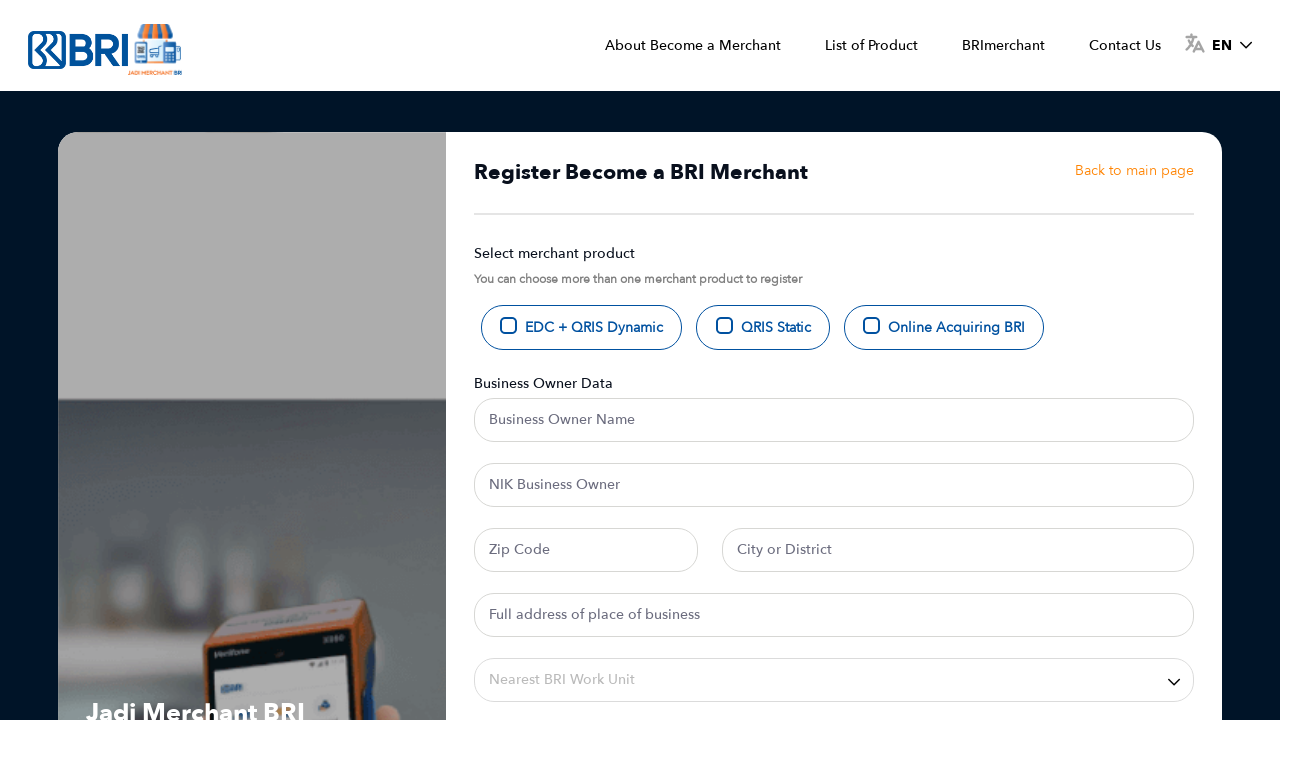

--- FILE ---
content_type: text/html;charset=UTF-8
request_url: https://jadimerchant.bri.co.id/en/eform-portlet
body_size: 114232
content:




































		<!DOCTYPE html>






























































<html class="ltr" dir="ltr" lang="en-US">

<head>
<script type="text/javascript">
(function(){
window["loaderConfig"] = "/TSPD/?type=21";
})();

</script>

<script type="text/javascript" src="/TSPD/?type=18"></script>

	<title>eform portlet - Jadi Merchant - Bank BRI | Melayani Dengan Setulus Hati</title>

	<meta content="initial-scale=1.0, width=device-width" name="viewport" />
  <meta property="og:url" content="" >
  <meta property="og:type" content="article" >
  <meta property="og:title" content="" >
  <meta property="og:description" content="" >
  <meta property="og:image" content="" >
  <meta property="og:image:width" content="1920" >
  <meta property="og:image:height" content="650" >






































<meta content="text/html; charset=UTF-8" http-equiv="content-type" />












<script data-senna-track="permanent" src="/combo?browserId=other&minifierType=js&languageId=en_US&b=7210&t=1766475183854&/o/frontend-js-jquery-web/jquery/jquery.min.js&/o/frontend-js-jquery-web/jquery/bootstrap.bundle.min.js&/o/frontend-js-jquery-web/jquery/collapsible_search.js&/o/frontend-js-jquery-web/jquery/fm.js&/o/frontend-js-jquery-web/jquery/form.js&/o/frontend-js-jquery-web/jquery/popper.min.js&/o/frontend-js-jquery-web/jquery/side_navigation.js" type="text/javascript"></script>
<link charset="utf-8" data-senna-track="permanent" href="/o/frontend-theme-font-awesome-web/css/main.css" rel="stylesheet" type="text/css" />


<link href="https://jadimerchant.bri.co.id/o/brimos-theme/images/favicon.ico" rel="icon" />





		
			
				<link data-senna-track="temporary" href="https://jadimerchant.bri.co.id/eform-portlet" rel="canonical" />
			
		



		
			
				<link data-senna-track="temporary" href="https://jadimerchant.bri.co.id/eform-portlet" hreflang="in-ID" rel="alternate" />
			
			



		
			
				<link data-senna-track="temporary" href="https://jadimerchant.bri.co.id/en/eform-portlet" hreflang="en-US" rel="alternate" />
			
			



		
			
				<link data-senna-track="temporary" href="https://jadimerchant.bri.co.id/eform-portlet" hreflang="x-default" rel="alternate" />
			
			





<link class="lfr-css-file" data-senna-track="temporary" href="https://jadimerchant.bri.co.id/o/brimos-theme/css/clay.css?browserId=other&amp;themeId=brimos_WAR_brimostheme&amp;languageId=en_US&amp;b=7210&amp;t=1765965234000" id="liferayAUICSS" rel="stylesheet" type="text/css" />



<link data-senna-track="temporary" href="/o/frontend-css-web/main.css?browserId=other&amp;themeId=brimos_WAR_brimostheme&amp;languageId=en_US&amp;b=7210&amp;t=1765990187821" id="liferayPortalCSS" rel="stylesheet" type="text/css" />









	

	





	



	

		<link data-senna-track="temporary" href="https://jadimerchant.bri.co.id/o/com.BRI.corporate.website.brimos/css/main.css?browserId=other&amp;themeId=brimos_WAR_brimostheme&amp;languageId=en_US&amp;b=7210&amp;t=4022190063000" id="6db78e15" rel="stylesheet" type="text/css" />

	

		<link data-senna-track="temporary" href="https://jadimerchant.bri.co.id/o/product-navigation-product-menu-web/css/main.css?browserId=other&amp;themeId=brimos_WAR_brimostheme&amp;languageId=en_US&amp;b=7210&amp;t=1588684310000" id="a1dbd737" rel="stylesheet" type="text/css" />

	

		<link data-senna-track="temporary" href="https://jadimerchant.bri.co.id/o/com.liferay.product.navigation.user.personal.bar.web/css/main.css?browserId=other&amp;themeId=brimos_WAR_brimostheme&amp;languageId=en_US&amp;b=7210&amp;t=1588684310000" id="d0eef29c" rel="stylesheet" type="text/css" />

	







<script data-senna-track="temporary" type="text/javascript">
	// <![CDATA[
		var Liferay = Liferay || {};

		Liferay.Browser = {
			acceptsGzip: function() {
				return false;
			},

			

			getMajorVersion: function() {
				return 131.0;
			},

			getRevision: function() {
				return '537.36';
			},
			getVersion: function() {
				return '131.0';
			},

			

			isAir: function() {
				return false;
			},
			isChrome: function() {
				return true;
			},
			isEdge: function() {
				return false;
			},
			isFirefox: function() {
				return false;
			},
			isGecko: function() {
				return true;
			},
			isIe: function() {
				return false;
			},
			isIphone: function() {
				return false;
			},
			isLinux: function() {
				return false;
			},
			isMac: function() {
				return true;
			},
			isMobile: function() {
				return false;
			},
			isMozilla: function() {
				return false;
			},
			isOpera: function() {
				return false;
			},
			isRtf: function() {
				return true;
			},
			isSafari: function() {
				return true;
			},
			isSun: function() {
				return false;
			},
			isWebKit: function() {
				return true;
			},
			isWindows: function() {
				return false;
			}
		};

		Liferay.Data = Liferay.Data || {};

		Liferay.Data.ICONS_INLINE_SVG = true;

		Liferay.Data.NAV_SELECTOR = '#navigation';

		Liferay.Data.NAV_SELECTOR_MOBILE = '#navigationCollapse';

		Liferay.Data.isCustomizationView = function() {
			return false;
		};

		Liferay.Data.notices = [
			null

			

			
		];

		Liferay.PortletKeys = {
			DOCUMENT_LIBRARY: 'com_liferay_document_library_web_portlet_DLPortlet',
			DYNAMIC_DATA_MAPPING: 'com_liferay_dynamic_data_mapping_web_portlet_DDMPortlet',
			ITEM_SELECTOR: 'com_liferay_item_selector_web_portlet_ItemSelectorPortlet'
		};

		Liferay.PropsValues = {
			JAVASCRIPT_SINGLE_PAGE_APPLICATION_TIMEOUT: 0,
			NTLM_AUTH_ENABLED: false,
			UPLOAD_SERVLET_REQUEST_IMPL_MAX_SIZE: 1048576000
		};

		Liferay.ThemeDisplay = {

			

			
				getLayoutId: function() {
					return '13';
				},

				

				getLayoutRelativeControlPanelURL: function() {
					return '/en/group/jadimerchant/~/control_panel/manage';
				},

				getLayoutRelativeURL: function() {
					return '/en/eform-portlet';
				},
				getLayoutURL: function() {
					return 'https://jadimerchant.bri.co.id/en/eform-portlet';
				},
				getParentLayoutId: function() {
					return '0';
				},
				isControlPanel: function() {
					return false;
				},
				isPrivateLayout: function() {
					return 'false';
				},
				isVirtualLayout: function() {
					return false;
				},
			

			getBCP47LanguageId: function() {
				return 'en-US';
			},
			getCanonicalURL: function() {

				

				return 'https\x3a\x2f\x2fjadimerchant\x2ebri\x2eco\x2eid\x2feform-portlet';
			},
			getCDNBaseURL: function() {
				return 'https://jadimerchant.bri.co.id';
			},
			getCDNDynamicResourcesHost: function() {
				return '';
			},
			getCDNHost: function() {
				return '';
			},
			getCompanyGroupId: function() {
				return '20127';
			},
			getCompanyId: function() {
				return '20101';
			},
			getDefaultLanguageId: function() {
				return 'in_ID';
			},
			getDoAsUserIdEncoded: function() {
				return '';
			},
			getLanguageId: function() {
				return 'en_US';
			},
			getParentGroupId: function() {
				return '1228457';
			},
			getPathContext: function() {
				return '';
			},
			getPathImage: function() {
				return '/image';
			},
			getPathJavaScript: function() {
				return '/o/frontend-js-web';
			},
			getPathMain: function() {
				return '/en/c';
			},
			getPathThemeImages: function() {
				return 'https://jadimerchant.bri.co.id/o/brimos-theme/images';
			},
			getPathThemeRoot: function() {
				return '/o/brimos-theme';
			},
			getPlid: function() {
				return '1150';
			},
			getPortalURL: function() {
				return 'https://jadimerchant.bri.co.id';
			},
			getScopeGroupId: function() {
				return '1228457';
			},
			getScopeGroupIdOrLiveGroupId: function() {
				return '1228457';
			},
			getSessionId: function() {
				return '';
			},
			getSiteAdminURL: function() {
				return 'https://jadimerchant.bri.co.id/group/jadimerchant/~/control_panel/manage?p_p_lifecycle=0&p_p_state=maximized&p_p_mode=view';
			},
			getSiteGroupId: function() {
				return '1228457';
			},
			getURLControlPanel: function() {
				return '/en/group/control_panel?refererPlid=1150';
			},
			getURLHome: function() {
				return 'https\x3a\x2f\x2fjadimerchant\x2ebri\x2eco\x2eid\x2fweb\x2fguest';
			},
			getUserEmailAddress: function() {
				return '';
			},
			getUserId: function() {
				return '20105';
			},
			getUserName: function() {
				return '';
			},
			isAddSessionIdToURL: function() {
				return false;
			},
			isImpersonated: function() {
				return false;
			},
			isSignedIn: function() {
				return false;
			},
			isStateExclusive: function() {
				return false;
			},
			isStateMaximized: function() {
				return false;
			},
			isStatePopUp: function() {
				return false;
			}
		};

		var themeDisplay = Liferay.ThemeDisplay;

		Liferay.AUI = {

			

			getAvailableLangPath: function() {
				return 'available_languages.jsp?browserId=other&themeId=brimos_WAR_brimostheme&colorSchemeId=01&minifierType=js&languageId=en_US&b=7210&t=1766475201323';
			},
			getCombine: function() {
				return true;
			},
			getComboPath: function() {
				return '/combo/?browserId=other&minifierType=&languageId=en_US&b=7210&t=1765990193914&';
			},
			getDateFormat: function() {
				return '%m/%d/%Y';
			},
			getEditorCKEditorPath: function() {
				return '/o/frontend-editor-ckeditor-web';
			},
			getFilter: function() {
				var filter = 'raw';

				
					
						filter = 'min';
					
					

				return filter;
			},
			getFilterConfig: function() {
				var instance = this;

				var filterConfig = null;

				if (!instance.getCombine()) {
					filterConfig = {
						replaceStr: '.js' + instance.getStaticResourceURLParams(),
						searchExp: '\\.js$'
					};
				}

				return filterConfig;
			},
			getJavaScriptRootPath: function() {
				return '/o/frontend-js-web';
			},
			getLangPath: function() {
				return 'aui_lang.jsp?browserId=other&themeId=brimos_WAR_brimostheme&colorSchemeId=01&minifierType=js&languageId=en_US&b=7210&t=1765990193914';
			},
			getPortletRootPath: function() {
				return '/html/portlet';
			},
			getStaticResourceURLParams: function() {
				return '?browserId=other&minifierType=&languageId=en_US&b=7210&t=1765990193914';
			}
		};

		Liferay.authToken = 'K6qw88W9';

		

		Liferay.currentURL = '\x2fen\x2feform-portlet';
		Liferay.currentURLEncoded = '\x252Fen\x252Feform-portlet';
	// ]]>
</script>

<script src="/o/js_loader_config?t=1766475183802" type="text/javascript"></script>
<script data-senna-track="permanent" src="/combo?browserId=other&minifierType=js&languageId=en_US&b=7210&t=1765990193914&/o/frontend-js-web/loader/config.js&/o/frontend-js-web/loader/loader.js&/o/frontend-js-web/aui/aui/aui.js&/o/frontend-js-web/aui/aui-base-html5-shiv/aui-base-html5-shiv.js&/o/frontend-js-web/liferay/browser_selectors.js&/o/frontend-js-web/liferay/modules.js&/o/frontend-js-web/liferay/aui_sandbox.js&/o/frontend-js-web/misc/svg4everybody.js&/o/frontend-js-web/aui/arraylist-add/arraylist-add.js&/o/frontend-js-web/aui/arraylist-filter/arraylist-filter.js&/o/frontend-js-web/aui/arraylist/arraylist.js&/o/frontend-js-web/aui/array-extras/array-extras.js&/o/frontend-js-web/aui/array-invoke/array-invoke.js&/o/frontend-js-web/aui/attribute-base/attribute-base.js&/o/frontend-js-web/aui/attribute-complex/attribute-complex.js&/o/frontend-js-web/aui/attribute-core/attribute-core.js&/o/frontend-js-web/aui/attribute-observable/attribute-observable.js&/o/frontend-js-web/aui/attribute-extras/attribute-extras.js&/o/frontend-js-web/aui/base-base/base-base.js&/o/frontend-js-web/aui/base-pluginhost/base-pluginhost.js&/o/frontend-js-web/aui/classnamemanager/classnamemanager.js&/o/frontend-js-web/aui/datatype-xml-format/datatype-xml-format.js&/o/frontend-js-web/aui/datatype-xml-parse/datatype-xml-parse.js&/o/frontend-js-web/aui/dom-base/dom-base.js&/o/frontend-js-web/aui/dom-core/dom-core.js&/o/frontend-js-web/aui/dom-screen/dom-screen.js&/o/frontend-js-web/aui/dom-style/dom-style.js&/o/frontend-js-web/aui/event-base/event-base.js&/o/frontend-js-web/aui/event-custom-base/event-custom-base.js&/o/frontend-js-web/aui/event-custom-complex/event-custom-complex.js&/o/frontend-js-web/aui/event-delegate/event-delegate.js&/o/frontend-js-web/aui/event-focus/event-focus.js&/o/frontend-js-web/aui/event-hover/event-hover.js&/o/frontend-js-web/aui/event-key/event-key.js&/o/frontend-js-web/aui/event-mouseenter/event-mouseenter.js&/o/frontend-js-web/aui/event-mousewheel/event-mousewheel.js" type="text/javascript"></script>
<script data-senna-track="permanent" src="/combo?browserId=other&minifierType=js&languageId=en_US&b=7210&t=1765990193914&/o/frontend-js-web/aui/event-outside/event-outside.js&/o/frontend-js-web/aui/event-resize/event-resize.js&/o/frontend-js-web/aui/event-simulate/event-simulate.js&/o/frontend-js-web/aui/event-synthetic/event-synthetic.js&/o/frontend-js-web/aui/intl/intl.js&/o/frontend-js-web/aui/io-base/io-base.js&/o/frontend-js-web/aui/io-form/io-form.js&/o/frontend-js-web/aui/io-queue/io-queue.js&/o/frontend-js-web/aui/io-upload-iframe/io-upload-iframe.js&/o/frontend-js-web/aui/io-xdr/io-xdr.js&/o/frontend-js-web/aui/json-parse/json-parse.js&/o/frontend-js-web/aui/json-stringify/json-stringify.js&/o/frontend-js-web/aui/node-base/node-base.js&/o/frontend-js-web/aui/node-core/node-core.js&/o/frontend-js-web/aui/node-event-delegate/node-event-delegate.js&/o/frontend-js-web/aui/node-event-simulate/node-event-simulate.js&/o/frontend-js-web/aui/node-focusmanager/node-focusmanager.js&/o/frontend-js-web/aui/node-pluginhost/node-pluginhost.js&/o/frontend-js-web/aui/node-screen/node-screen.js&/o/frontend-js-web/aui/node-style/node-style.js&/o/frontend-js-web/aui/oop/oop.js&/o/frontend-js-web/aui/plugin/plugin.js&/o/frontend-js-web/aui/pluginhost-base/pluginhost-base.js&/o/frontend-js-web/aui/pluginhost-config/pluginhost-config.js&/o/frontend-js-web/aui/querystring-stringify-simple/querystring-stringify-simple.js&/o/frontend-js-web/aui/queue-promote/queue-promote.js&/o/frontend-js-web/aui/selector-css2/selector-css2.js&/o/frontend-js-web/aui/selector-css3/selector-css3.js&/o/frontend-js-web/aui/selector-native/selector-native.js&/o/frontend-js-web/aui/selector/selector.js&/o/frontend-js-web/aui/widget-base/widget-base.js&/o/frontend-js-web/aui/widget-htmlparser/widget-htmlparser.js&/o/frontend-js-web/aui/widget-skin/widget-skin.js&/o/frontend-js-web/aui/widget-uievents/widget-uievents.js&/o/frontend-js-web/aui/yui-throttle/yui-throttle.js&/o/frontend-js-web/aui/aui-base-core/aui-base-core.js" type="text/javascript"></script>
<script data-senna-track="permanent" src="/combo?browserId=other&minifierType=js&languageId=en_US&b=7210&t=1765990193914&/o/frontend-js-web/aui/aui-base-lang/aui-base-lang.js&/o/frontend-js-web/aui/aui-classnamemanager/aui-classnamemanager.js&/o/frontend-js-web/aui/aui-component/aui-component.js&/o/frontend-js-web/aui/aui-debounce/aui-debounce.js&/o/frontend-js-web/aui/aui-delayed-task-deprecated/aui-delayed-task-deprecated.js&/o/frontend-js-web/aui/aui-event-base/aui-event-base.js&/o/frontend-js-web/aui/aui-event-input/aui-event-input.js&/o/frontend-js-web/aui/aui-form-validator/aui-form-validator.js&/o/frontend-js-web/aui/aui-node-base/aui-node-base.js&/o/frontend-js-web/aui/aui-node-html5/aui-node-html5.js&/o/frontend-js-web/aui/aui-selector/aui-selector.js&/o/frontend-js-web/aui/aui-timer/aui-timer.js&/o/frontend-js-web/liferay/dependency.js&/o/frontend-js-web/liferay/dom_task_runner.js&/o/frontend-js-web/liferay/events.js&/o/frontend-js-web/liferay/language.js&/o/frontend-js-web/liferay/lazy_load.js&/o/frontend-js-web/liferay/liferay.js&/o/frontend-js-web/liferay/util.js&/o/frontend-js-web/liferay/global.bundle.js&/o/frontend-js-web/liferay/portal.js&/o/frontend-js-web/liferay/portlet.js&/o/frontend-js-web/liferay/workflow.js&/o/frontend-js-web/liferay/form.js&/o/frontend-js-web/liferay/form_placeholders.js&/o/frontend-js-web/liferay/icon.js&/o/frontend-js-web/liferay/menu.js&/o/frontend-js-web/liferay/notice.js&/o/frontend-js-web/liferay/poller.js&/o/frontend-js-web/aui/async-queue/async-queue.js&/o/frontend-js-web/aui/base-build/base-build.js&/o/frontend-js-web/aui/cookie/cookie.js&/o/frontend-js-web/aui/event-touch/event-touch.js&/o/frontend-js-web/aui/overlay/overlay.js&/o/frontend-js-web/aui/querystring-stringify/querystring-stringify.js&/o/frontend-js-web/aui/widget-child/widget-child.js&/o/frontend-js-web/aui/widget-position-align/widget-position-align.js&/o/frontend-js-web/aui/widget-position-constrain/widget-position-constrain.js&/o/frontend-js-web/aui/widget-position/widget-position.js" type="text/javascript"></script>
<script data-senna-track="permanent" src="/combo?browserId=other&minifierType=js&languageId=en_US&b=7210&t=1765990193914&/o/frontend-js-web/aui/widget-stack/widget-stack.js&/o/frontend-js-web/aui/widget-stdmod/widget-stdmod.js&/o/frontend-js-web/aui/aui-aria/aui-aria.js&/o/frontend-js-web/aui/aui-io-plugin-deprecated/aui-io-plugin-deprecated.js&/o/frontend-js-web/aui/aui-io-request/aui-io-request.js&/o/frontend-js-web/aui/aui-loading-mask-deprecated/aui-loading-mask-deprecated.js&/o/frontend-js-web/aui/aui-overlay-base-deprecated/aui-overlay-base-deprecated.js&/o/frontend-js-web/aui/aui-overlay-context-deprecated/aui-overlay-context-deprecated.js&/o/frontend-js-web/aui/aui-overlay-manager-deprecated/aui-overlay-manager-deprecated.js&/o/frontend-js-web/aui/aui-overlay-mask-deprecated/aui-overlay-mask-deprecated.js&/o/frontend-js-web/aui/aui-parse-content/aui-parse-content.js&/o/frontend-js-web/liferay/layout_exporter.js&/o/frontend-js-web/liferay/session.js&/o/frontend-js-web/liferay/deprecated.js" type="text/javascript"></script>




	

	<script data-senna-track="temporary" src="/o/js_bundle_config?t=1766475196706" type="text/javascript"></script>


<script data-senna-track="temporary" type="text/javascript">
	// <![CDATA[
		
			
				
		

		

		
	// ]]>
</script>





	
		

			

			
		
		



	
		

			

			
		
	



	
		

			

			
		
	



	
		

			

			
		
	



	
		

			

			
		
	



	
		

			

			
		
	



	
		

			

			
		
	












	

	





	



	















<link class="lfr-css-file" data-senna-track="temporary" href="https://jadimerchant.bri.co.id/o/brimos-theme/css/main.css?browserId=other&amp;themeId=brimos_WAR_brimostheme&amp;languageId=en_US&amp;b=7210&amp;t=1765965234000" id="liferayThemeCSS" rel="stylesheet" type="text/css" />








	<style data-senna-track="temporary" type="text/css">

		

			

		

			

		

			

		

			

		

	</style>


<script type="text/javascript">
// <![CDATA[
Liferay.Loader.require('frontend-js-spa-web@3.0.32/liferay/init.es', function(frontendJsSpaWeb3032LiferayInitEs) {
(function(){
var frontendJsSpaWebLiferayInitEs = frontendJsSpaWeb3032LiferayInitEs;
(function() {var $ = AUI.$;var _ = AUI._;

Liferay.SPA = Liferay.SPA || {};
Liferay.SPA.cacheExpirationTime = -1;
Liferay.SPA.clearScreensCache = false;
Liferay.SPA.debugEnabled = false;
Liferay.SPA.excludedPaths = ["/c/document_library","/documents","/image"];
Liferay.SPA.loginRedirect = '';
Liferay.SPA.navigationExceptionSelectors = ':not([target="_blank"]):not([data-senna-off]):not([data-resource-href]):not([data-cke-saved-href]):not([data-cke-saved-href])';
Liferay.SPA.requestTimeout = 0;
Liferay.SPA.userNotification = {
	message: 'It looks like this is taking longer than expected.',
	timeout: 30000,
	title: 'Oops'
};

frontendJsSpaWebLiferayInitEs.default.init(
	function(app) {
		app.setPortletsBlacklist({"com_BRI_corporate_website_cc_personal_data":true,"com_BRI_corporate_website_brimos_Inquiry_Detail":true,"com_liferay_nested_portlets_web_portlet_NestedPortletsPortlet":true,"com_liferay_site_navigation_directory_web_portlet_SitesDirectoryPortlet":true,"com_BRI_corporate_website_cc_apply_success":true,"com_BRI_corporate_website_brimos_Inquiry_Merchant_Status":true,"com_BRI_corporate_website_brimos_Merchant_Status":true,"indonesian_mall_dashboard_home_portlet":true,"com_BRI_corporate_website_cc_occupation":true,"com_BRI_corporate_website_cc_shipping_card":true,"com_BRI_corporate_website_cc_apply_validation":true,"com_liferay_lcs_client_web_internal_portlet_LCSClientPortlet":true,"com_BRI_corporate_website_brimos_BrimosPortlet":true,"com_liferay_login_web_portlet_LoginPortlet":true,"com_BRI_corporate_website_cc_emergency_contact":true,"com_BRI_corporate_website_cc_document_upload":true,"com_BRI_corporate_website_cc_data_review":true,"com_liferay_login_web_portlet_FastLoginPortlet":true,"com_BRI_corporate_website_cc_apply":true});
		app.setValidStatusCodes([221,490,494,499,491,492,493,495,220]);
	}
);})();})();
});
// ]]>
</script><link data-senna-track="permanent" href="https://jadimerchant.bri.co.id/o/change-tracking-change-lists-indicator-theme-contributor/change_tracking_change_lists_indicator.css?browserId=other&themeId=brimos_WAR_brimostheme&languageId=en_US&b=7210&t=1765990193505" rel="stylesheet" type = "text/css" />








<script data-senna-track="temporary" type="text/javascript">
	if (window.Analytics) {
		window._com_liferay_document_library_analytics_isViewFileEntry = false;
	}
</script>







<script type="text/javascript">
// <![CDATA[
Liferay.on(
	'ddmFieldBlur', function(event) {
		if (window.Analytics) {
			Analytics.send(
				'fieldBlurred',
				'Form',
				{
					fieldName: event.fieldName,
					focusDuration: event.focusDuration,
					formId: event.formId,
					page: event.page
				}
			);
		}
	}
);

Liferay.on(
	'ddmFieldFocus', function(event) {
		if (window.Analytics) {
			Analytics.send(
				'fieldFocused',
				'Form',
				{
					fieldName: event.fieldName,
					formId: event.formId,
					page: event.page
				}
			);
		}
	}
);

Liferay.on(
	'ddmFormPageShow', function(event) {
		if (window.Analytics) {
			Analytics.send(
				'pageViewed',
				'Form',
				{
					formId: event.formId,
					page: event.page,
					title: event.title
				}
			);
		}
	}
);

Liferay.on(
	'ddmFormSubmit', function(event) {
		if (window.Analytics) {
			Analytics.send(
				'formSubmitted',
				'Form',
				{
					formId: event.formId
				}
			);
		}
	}
);

Liferay.on(
	'ddmFormView', function(event) {
		if (window.Analytics) {
			Analytics.send(
				'formViewed',
				'Form',
				{
					formId: event.formId,
					title: event.title
				}
			);
		}
	}
);
// ]]>
</script>



















</head>



  


<body class=" controls-visible theme-default yui3-skin-sam signed-out public-page site  is-default   disable_editable">

  <div id="loading">
    <img src="https://jadimerchant.bri.co.id/o/brimos-theme/images/loading.svg" class="img-fluid" />
  </div>

<div class="loading-form hide">
  <img src="https://jadimerchant.bri.co.id/o/brimos-theme/images/loading.svg" class="img-fluid" />
</div>
















































	<nav class="quick-access-nav" id="zjys_quickAccessNav">
		<h1 class="hide-accessible">Navigation</h1>

		<ul>
			
				<li><a href="#main-content">Skip to Content</a></li>
			

			

		</ul>
	</nav>





















































































<div class="CX-utama">

	<!--  HEADER  -->
<section class="CX-BOX-header">
    <header id="CX-header">
        <div class="CX-outer container">                    
            <div class="CX-logo two">
                <div class="logo">
                    <a href="/" class="bri">
                        <div class="logo-utama">
                            <img src="https://jadimerchant.bri.co.id/o/brimos-theme/images/logo.png" alt="BRI" class="logo-default">
                        </div>
                    </a>
                    <a href="" class="jadimerchant">
                        <div class="logo-utama">
                            <img src="https://jadimerchant.bri.co.id/o/brimos-theme/images/logo-jadimerchant-bri.png" alt="BRIMOS" class="logo-jadimerchant-bri">
                        </div>
                    </a>
                </div>    
            </div>
            <div class="CX-nav">
                <div class="scroll">
                    <div class="box-head-mobile hidden">
                        <div class="logo">
                            <a href="">
                                <div class="logo-utama">
                                    <img src="https://jadimerchant.bri.co.id/o/brimos-theme/images/logo.png" alt="BRIMOS" class="logo-default">
                                </div>
                            </a>
                        </div>
                        <div class="close_mobile hidden">
                            <i class="fas fa-times"></i>
                        </div>
                    </div>
<nav class="sort-pages modify-pages" id="navigation" role="navigation">
	<h1 class="hide-accessible">Navigation</h1>

	<ul aria-label="Site Pages" role="menubar">	




			<li class="link-first  Home " id="layout_1" role="presentation">
				<a data-senna-off="true" aria-labelledby="layout_1"  href="https://jadimerchant.bri.co.id/en/home"  role="menuitem" class="">
					<span> Home</span>


				</a>

			</li>





			<li class="link-first  About Become a Merchant " id="layout_9" role="presentation">
				<a  aria-labelledby="layout_9"  href="https://jadimerchant.bri.co.id/en/tentang-jadimerchant"  role="menuitem" class="">
					<span> About Become a Merchant</span>


				</a>

			</li>





			<li class="link-first  List of Product has-child" id="layout_5" role="presentation">
				<a  aria-labelledby="layout_5"  href="javascript:void(0)"  role="menuitem" class="">
					<span> List of Product</span>

						<span class="hidden show_child"></span>	

				</a>

				
				<div class="box-parent-menu">
				<div class="box-child-menu">
				<div class="box-child-menu-inner">
					<div class="hidden title_mobile">
						<a  aria-labelledby="layout_5"  href="javascript:void(0)"  role="menuitem">
							<div class="back_list"><i class="fas fa-chevron-left"></i></div>
							<div class="label">List of Product</div>
						</a>
					</div>
					<div class="container CX-wrapper">
						<div class="box-flex-nav">
							<div class="flex-2">
								<div class="child-menu row" role="menu">



										<div class="  col" id="layout_6" role="presentation">
											<a aria-labelledby="layout_6" href="https://jadimerchant.bri.co.id/en/edc-qris-dinamis"  role="menuitem">
											EDC + QRIS Dynamic
											</a>
										
											
										
										</div>



										<div class="  col" id="layout_7" role="presentation">
											<a aria-labelledby="layout_7" href="https://jadimerchant.bri.co.id/en/qris-statis"  role="menuitem">
											QRIS Static
											</a>
										
											
										
										</div>



										<div class="  col" id="layout_4" role="presentation">
											<a aria-labelledby="layout_4" href="https://jadimerchant.bri.co.id/en/online-acquiring-bri"  role="menuitem">
											Online Acquiring BRI
											</a>
										
											
										
										</div>
								</div>
							
							</div>
						</div>						
					</div>
					</div>
				</div>
				</div>

			</li>





			<li class="link-first  BRImerchant " id="layout_18" role="presentation">
				<a  aria-labelledby="layout_18"  href="https://jadimerchant.bri.co.id/en/brimerchant"  role="menuitem" class="">
					<span> BRImerchant</span>


				</a>

			</li>





			<li class="link-first  Contact Us " id="layout_10" role="presentation">
				<a  aria-labelledby="layout_10"  href="#cx-footer"  role="menuitem" class="with-anchor">
					<span> Contact Us</span>


				</a>

			</li>
		<li class="language-sel lang-desktop">
			<div class="language-bar simple">








































	

	<div class="portlet-boundary portlet-boundary_com_liferay_site_navigation_language_web_portlet_SiteNavigationLanguagePortlet_  portlet-static portlet-static-end portlet-decorate portlet-language " id="p_p_id_com_liferay_site_navigation_language_web_portlet_SiteNavigationLanguagePortlet_">
		<span id="p_com_liferay_site_navigation_language_web_portlet_SiteNavigationLanguagePortlet"></span>




	

	
		
			






































	
		
<section class="portlet" id="portlet_com_liferay_site_navigation_language_web_portlet_SiteNavigationLanguagePortlet">


	<div class="portlet-content">

		<div class="autofit-float autofit-row portlet-header">
			<div class="autofit-col autofit-col-expand">
				<h2 class="portlet-title-text">Language Selector</h2>
			</div>

			<div class="autofit-col autofit-col-end">
				<div class="autofit-section">
				</div>
			</div>
		</div>

		
			<div class=" portlet-content-container">
				


	<div class="portlet-body">



	
		
			
				
					



















































	

				

				
					
						


	

		

































































	

	<div class="box-lang">
    <span class="active-lang"></span>
    <ul class="box-dropdown-lang">
                    
                      <li><a href="/en/c/portal/update_language?p_l_id=1150&amp;redirect=%2Fen%2Feform-portlet&amp;languageId=in_ID" lang="in-ID" shortLabel="ID" >ID (Bahasa)</a></li>              
                        <li><span class="active" lang="en-US" shortLabel="EN" >EN (English)</span></li>    </ul> </div>


	
	
					
				
			
		
	
	


	</div>

			</div>
		
	</div>
</section>
	

		
		







	</div>




			</div>
		</li>
	</ul>
</nav>                    <div class="box_top_mobile hidden">
<ul class="no_style float">
        <li class="language-sel">
        <a class="link-ico" href="javascript:void(0)">
            <span class="ico">
                <img src="https://jadimerchant.bri.co.id/o/brimos-theme/images/ic-lang.png" alt="icon-language" class="img-responsive" />
            </span>
        </a>
        <div class="language-bar simple">








































	

	<div class="portlet-boundary portlet-boundary_com_liferay_site_navigation_language_web_portlet_SiteNavigationLanguagePortlet_  portlet-static portlet-static-end portlet-decorate portlet-language " id="p_p_id_com_liferay_site_navigation_language_web_portlet_SiteNavigationLanguagePortlet_">
		<span id="p_com_liferay_site_navigation_language_web_portlet_SiteNavigationLanguagePortlet"></span>




	

	
		
			






































	
		
<section class="portlet" id="portlet_com_liferay_site_navigation_language_web_portlet_SiteNavigationLanguagePortlet">


	<div class="portlet-content">

		<div class="autofit-float autofit-row portlet-header">
			<div class="autofit-col autofit-col-expand">
				<h2 class="portlet-title-text">Language Selector</h2>
			</div>

			<div class="autofit-col autofit-col-end">
				<div class="autofit-section">
				</div>
			</div>
		</div>

		
			<div class=" portlet-content-container">
				


	<div class="portlet-body">



	
		
			
				
					



















































	

				

				
					
						


	

		

































































	

	<div class="box-lang">
    <span class="active-lang"></span>
    <ul class="box-dropdown-lang">
                    
                      <li><a href="/en/c/portal/update_language?p_l_id=1150&amp;redirect=%2Fen%2Feform-portlet&amp;languageId=in_ID" lang="in-ID" shortLabel="ID" >ID (Bahasa)</a></li>              
                        <li><span class="active" lang="en-US" shortLabel="EN" >EN (English)</span></li>    </ul> </div>


	
	
					
				
			
		
	
	


	</div>

			</div>
		
	</div>
</section>
	

		
		







	</div>




        </div>
    </li>   
                
</ul>                    </div>
                </div>
            </div>   
           
            <div class="hamburger hamburger--slider hidden">
                <div class="hamburger-box">
                    <div class="hamburger-inner"></div>  
                </div>
            </div>
        </div>
    </header>
</section>	<!--  HEADER  -->

	<section id="CX-content">

































































<div class="columns-1" id="main-content" role="main">
	<div class="portlet-layout row">
		<div class="col-md-12 portlet-column portlet-column-only" id="column-1">
			<div class="portlet-dropzone portlet-column-content portlet-column-content-only" id="layout-column_column-1">







































	

	<div class="portlet-boundary portlet-boundary_com_BRI_corporate_website_brimos_BrimosPortlet_  portlet-static portlet-static-end portlet-decorate  " id="p_p_id_com_BRI_corporate_website_brimos_BrimosPortlet_INSTANCE_KV1GneGTJ2oa_">
		<span id="p_com_BRI_corporate_website_brimos_BrimosPortlet_INSTANCE_KV1GneGTJ2oa"></span>




	

	
		
			






































	
		
<section class="portlet" id="portlet_com_BRI_corporate_website_brimos_BrimosPortlet_INSTANCE_KV1GneGTJ2oa">


	<div class="portlet-content">

		<div class="autofit-float autofit-row portlet-header">
			<div class="autofit-col autofit-col-expand">
				<h2 class="portlet-title-text">Brimos Eform</h2>
			</div>

			<div class="autofit-col autofit-col-end">
				<div class="autofit-section">
				</div>
			</div>
		</div>

		
			<div class=" portlet-content-container">
				


	<div class="portlet-body">



	
		
			
				
					



















































	

				

				
					
						


	

		


















    

    
<script src="/o/com.BRI.corporate.website.brimos/assets/selectize/selectize.js"></script>

<link rel="stylesheet" href="/o/com.BRI.corporate.website.brimos/assets/selectize/selectize.bootstrap4.min.css" />
<link rel="stylesheet" href="/o/com.BRI.corporate.website.brimos/assets/selectize/selectize.default.min.css" />

<style>
    /* Chrome, Safari, Edge, Opera */
    input::-webkit-outer-spin-button,
    input::-webkit-inner-spin-button {
        -webkit-appearance: none;
        margin: 0;
    }

    /* Firefox */
    input[type=number] {
        -moz-appearance: textfield;
    }

    #modalConfirmation .spinner-border {
        display: inline-block;
        width: 1.2rem;
        height: 1.2rem;
        vertical-align: text-bottom;
        border: .25em solid currentColor;
        border-right-color: transparent;
        border-radius: 50%;
        animation: spinner-border .75s linear infinite;
    }
    .inp-loading{
        position: absolute;
        top: 12px;
        right: 10px;
        z-index: 3;
    }
    .selectize-control .inp-loading{
        right: 35px;
    }
    .inp-loading .spinner-border{
        width: 1.5rem;
        height: 1.5rem;
    }
    .selectize-control.single{
        height: 44px;
    }
    .selectize-control.single .selectize-input{
        box-shadow: none;
        background-color: #fff;
        background-image: none;
        border-radius: 20px;
        height: 44px;
        padding: 0.4375rem 1rem;
    }
    #select-wu-selectized{
        height: 100%;
        width: 100% !important;
    }
    #select-wu-selectized::-webkit-input-placeholder {
        font-size: 14px;
    }
    .selectize-input .item{
        padding-top: 6px;
    }
    .selectize-control.single .selectize-input:after{
        content: none;
    }
    .section-e-form .box-inner .container-form .box-form .text-with-dropdown:after{
        z-index: 2;
    }
    .selectize-dropdown-content{
        padding: 15px;
    }
    .selectize-dropdown [data-selectable] {
        margin: 5px 0;
    }
</style>

<section class="section-e-form">
	<div class="container CX-wrapper">
		<div class="box-inner" data-aos="fade-up">
			<div class="row parent-row">
				<div class="col-md-4 content-image">
                    <div class="box-image" style="background-image: url(/documents/1228457/0/index1-tiny.png/1b4b6ba7-32e7-93ca-11b0-a9d8405cb307?t=1690255690220);">
    <h3>Jadi Merchant BRI</h3>
</div>
                </div>
                
				<div class="col-md-8 content-form">
					<div class="container-form">
						<div class="box-head">
							<h3 class="title">
                                Register Become a BRI Merchant
                            </h3>
							<a href="/">
                                Back to main page
                            </a>
						</div>
                        
						<div class="box-form">
							



























































<form action="" class="form  " data-fm-namespace="_com_BRI_corporate_website_brimos_BrimosPortlet_INSTANCE_KV1GneGTJ2oa_" id="_com_BRI_corporate_website_brimos_BrimosPortlet_INSTANCE_KV1GneGTJ2oa_eform" method="post" name="_com_BRI_corporate_website_brimos_BrimosPortlet_INSTANCE_KV1GneGTJ2oa_eform" >
	

	






































































	

		

		
			
				<input  class="field form-control"  id="_com_BRI_corporate_website_brimos_BrimosPortlet_INSTANCE_KV1GneGTJ2oa_formDate"    name="_com_BRI_corporate_website_brimos_BrimosPortlet_INSTANCE_KV1GneGTJ2oa_formDate"     type="hidden" value="1767674487957"   />
			
		

		
	









                                






































































	

		

		
			
				<input  class="field form-control"  id="_com_BRI_corporate_website_brimos_BrimosPortlet_INSTANCE_KV1GneGTJ2oa_authToken"    name="_com_BRI_corporate_website_brimos_BrimosPortlet_INSTANCE_KV1GneGTJ2oa_authToken"     type="hidden" value="K6qw88W9"   />
			
		

		
	









                                
								<div class="row">
                                    <!--productType-->
									<div class="col-md-12">
										<div class="form-group input-text-wrapper">
											<label class="control-label">
                                                Select merchant product
											</label> 
                                            <label class="small-label"> 
                                                You can choose more than one merchant product to register
											</label>
											
											<div class="btn-group btn-group-toggle" data-toggle="buttons">
												
													<label class="btn btn-outline-primary btn-md btn-round-30">
														<div class="custom-checkbox">
															<input type="checkbox" autocomplete="off" name="productType" value="1801">
															EDC + QRIS Dynamic
															<span class="checkmark"></span>
														</div>
													</label>
												
													<label class="btn btn-outline-primary btn-md btn-round-30">
														<div class="custom-checkbox">
															<input type="checkbox" autocomplete="off" name="productType" value="2701">
															QRIS Static
															<span class="checkmark"></span>
														</div>
													</label>
												
													<label class="btn btn-outline-primary btn-md btn-round-30">
														<div class="custom-checkbox">
															<input type="checkbox" autocomplete="off" name="productType" value="1802">
															Online Acquiring BRI
															<span class="checkmark"></span>
														</div>
													</label>
												
											</div>
											






























































	<div class="form-group input-text-wrapper">









	

		

		
			
				<input  class="field inv form-control"  id="_com_BRI_corporate_website_brimos_BrimosPortlet_INSTANCE_KV1GneGTJ2oa_productTypes"    name="_com_BRI_corporate_website_brimos_BrimosPortlet_INSTANCE_KV1GneGTJ2oa_productTypes"    title="product-types" type="text" value=""   />
			
		

		
	







	</div>



										</div>
									</div>
                                    
                                    <!--fullName-->
									<div class="col-md-12">
										<div class="form-group input-text-wrapper">
											<label class="control-label"> 
                                                Business Owner Data
											</label>
											






























































	<div class="form-group input-text-wrapper">









	

		

		
			
				<input  class="field form-control"  id="_com_BRI_corporate_website_brimos_BrimosPortlet_INSTANCE_KV1GneGTJ2oa_fullName"    name="_com_BRI_corporate_website_brimos_BrimosPortlet_INSTANCE_KV1GneGTJ2oa_fullName"   placeholder="Business Owner Name" title="Full Name" type="text" value=""   />
			
		

		
	







	</div>



										</div>
									</div>
                                    
                                    <!--identityNumber-->
									<div class="col-md-12">
										<div class="form-group input-text-wrapper">
											






























































	<div class="form-group input-text-wrapper">









	

		

		
			
				<input  class="field form-control"  id="_com_BRI_corporate_website_brimos_BrimosPortlet_INSTANCE_KV1GneGTJ2oa_identityNumber"    name="_com_BRI_corporate_website_brimos_BrimosPortlet_INSTANCE_KV1GneGTJ2oa_identityNumber"   placeholder="NIK Business Owner" title="identity-number" type="text" value=""  autocomplete="off"  />
			
		

		
	







	</div>



										</div>
									</div>
                                    
                                    <!--postalCode, city-->
									<div class="col-md-4">
										<div class="form-group input-text-wrapper">
											






























































	<div class="form-group input-text-wrapper">









	

		

		
			
				<input  class="field form-control"  id="_com_BRI_corporate_website_brimos_BrimosPortlet_INSTANCE_KV1GneGTJ2oa_postalCode"    name="_com_BRI_corporate_website_brimos_BrimosPortlet_INSTANCE_KV1GneGTJ2oa_postalCode"   placeholder="Zip Code" title="Postal Code" type="text" value=""  autocomplete="off"  />
			
		

		
	







	</div>



										</div>
									</div>
									<div class="col-md-8">
										<div class="form-group input-text-wrapper">
											






























































	<div class="form-group input-text-wrapper">









	

		

		
			
				<input  class="field form-control"  id="_com_BRI_corporate_website_brimos_BrimosPortlet_INSTANCE_KV1GneGTJ2oa_city"    name="_com_BRI_corporate_website_brimos_BrimosPortlet_INSTANCE_KV1GneGTJ2oa_city"   placeholder="City or District" title="City" type="text" value=""  readonly="true"  />
			
		

		
	







	</div>



										</div>
									</div>
                                    
                                    <!--address-->
									<div class="col-md-12">
										<div class="form-group input-text-wrapper">
											






























































	<div class="form-group input-text-wrapper">









	

		

		
			
				<input  class="field form-control"  id="_com_BRI_corporate_website_brimos_BrimosPortlet_INSTANCE_KV1GneGTJ2oa_address"    name="_com_BRI_corporate_website_brimos_BrimosPortlet_INSTANCE_KV1GneGTJ2oa_address"   placeholder="Full address of place of business" title="Address" type="text" value=""  autocomplete="off"  />
			
		

		
	







	</div>



										</div>
										<div class="container-map">
											<div id="map" class="d-none box-map"></div>
										</div>
										






































































	

		

		
			
				<input  class="field inv form-control"  id="_com_BRI_corporate_website_brimos_BrimosPortlet_INSTANCE_KV1GneGTJ2oa_address2"    name="_com_BRI_corporate_website_brimos_BrimosPortlet_INSTANCE_KV1GneGTJ2oa_address2"    title="Address 2" type="hidden" value=""   />
			
		

		
	









									</div>
                                    
                                    <!--workUnit-->
                                    <div class="col-md-12">
                                        <div class="form-group input-text-wrapper text-with-dropdown v-color" style="height: 44px">
                                            <input id="select-wu" type="text" class="field form-control" placeholder="Nearest BRI Work Unit" />
                                            






























































	<div class="form-group input-text-wrapper">









	

		

		
			
				<input  class="field inv form-control"  id="_com_BRI_corporate_website_brimos_BrimosPortlet_INSTANCE_KV1GneGTJ2oa_workUnit"    name="_com_BRI_corporate_website_brimos_BrimosPortlet_INSTANCE_KV1GneGTJ2oa_workUnit"    title="work-unit" type="text" value=""   />
			
		

		
	







	</div>



                                            






































































	

		

		
			
				<input  class="field form-control"  id="_com_BRI_corporate_website_brimos_BrimosPortlet_INSTANCE_KV1GneGTJ2oa_workUnitCode"    name="_com_BRI_corporate_website_brimos_BrimosPortlet_INSTANCE_KV1GneGTJ2oa_workUnitCode"     type="hidden" value=""   />
			
		

		
	









                                            






































































	

		

		
			
				<input  class="field form-control"  id="_com_BRI_corporate_website_brimos_BrimosPortlet_INSTANCE_KV1GneGTJ2oa_workUnitId"    name="_com_BRI_corporate_website_brimos_BrimosPortlet_INSTANCE_KV1GneGTJ2oa_workUnitId"     type="hidden" value=""   />
			
		

		
	









                                        </div>
                                    </div>
                                    
                                    <!--mobileNumber, phoneNumber-->
									<div class="col-md-6">
										<div class="form-group input-text-wrapper">
											






























































	<div class="form-group input-text-wrapper">









	

		

		
			
				<input  class="field form-control"  id="_com_BRI_corporate_website_brimos_BrimosPortlet_INSTANCE_KV1GneGTJ2oa_mobileNumber"    name="_com_BRI_corporate_website_brimos_BrimosPortlet_INSTANCE_KV1GneGTJ2oa_mobileNumber"   placeholder="Mobile Number" title="mobile-number" type="text" value=""   />
			
		

		
	







	</div>



										</div>
									</div>
									<div class="col-md-6">
										<div class="form-group input-text-wrapper">
											






























































	<div class="form-group input-text-wrapper">









	

		

		
			
				<input  class="field form-control"  id="_com_BRI_corporate_website_brimos_BrimosPortlet_INSTANCE_KV1GneGTJ2oa_phoneNumber"    name="_com_BRI_corporate_website_brimos_BrimosPortlet_INSTANCE_KV1GneGTJ2oa_phoneNumber"   placeholder="Phone Number" title="Phone Number" type="text" value=""   />
			
		

		
	







	</div>



										</div>
									</div>
                                    
                                    <!--email-->
									<div class="col-md-12">
										<div class="form-group input-text-wrapper">
                                            






























































	<div class="form-group input-text-wrapper">









	

		

		
			
				<input  class="field form-control"  id="_com_BRI_corporate_website_brimos_BrimosPortlet_INSTANCE_KV1GneGTJ2oa_email"    name="_com_BRI_corporate_website_brimos_BrimosPortlet_INSTANCE_KV1GneGTJ2oa_email"   placeholder="Email" title="Email" type="text" value=""   />
			
		

		
	







	</div>



										</div>
									</div>
                                    
                                    <!--businessType, turnover-->
									<div class="col-md-6">
										<div class="form-group input-text-wrapper">
											






























































	<div class="form-group input-text-wrapper">









	

		

		
			
				<input  class="field form-control"  id="_com_BRI_corporate_website_brimos_BrimosPortlet_INSTANCE_KV1GneGTJ2oa_businessType"    name="_com_BRI_corporate_website_brimos_BrimosPortlet_INSTANCE_KV1GneGTJ2oa_businessType"   placeholder="Business Type" title="business-type" type="text" value=""   />
			
		

		
	







	</div>



										</div>
									</div>
									<div class="col-md-6">
										<div class="form-group input-text-wrapper text-with-dropdown v-color">
											<input id="select-value" type="text" class="field form-control" placeholder="Average Turnover Per Month" readonly />
											<div class="box-text-dropdown">
												
													<div id="Under 500 Million" class="list-text-dropdown" data-value="1803">
														Under 500 Million
													</div>
												
													<div id="500 Million - 1 Billion" class="list-text-dropdown" data-value="1804">
														500 Million - 1 Billion
													</div>
												
													<div id="1 Billion - 3 Billion" class="list-text-dropdown" data-value="1805">
														1 Billion - 3 Billion
													</div>
												
													<div id="Above 3 Billion" class="list-text-dropdown" data-value="1806">
														Above 3 Billion
													</div>
												
											</div>
											






























































	<div class="form-group input-text-wrapper">









	

		

		
			
				<input  class="field inv form-control"  id="_com_BRI_corporate_website_brimos_BrimosPortlet_INSTANCE_KV1GneGTJ2oa_turnover"    name="_com_BRI_corporate_website_brimos_BrimosPortlet_INSTANCE_KV1GneGTJ2oa_turnover"    title="turnover" type="text" value=""   />
			
		

		
	







	</div>



										</div>
									</div>
                                    
                                    <!--userAgreement-->
                                    <div class="col-md-12 mb-3">
                                        <span>By marking the checklist [&#10004;], I declare:</span>
                                    </div>
									<div class="col-md-12">
										<div class="form-group form-inline input-checkbox-wrapper">
											<label for="agreement">
												<div class="custom-checkbox">
													<input class="field" id="agreement" type="checkbox">
													I have never been a merchant for this product at BRI.
													<span class="checkmark"></span>
												</div> 
                                                






























































	<div class="form-group input-text-wrapper">









	

		

		
			
				<input  class="field inv form-control"  id="_com_BRI_corporate_website_brimos_BrimosPortlet_INSTANCE_KV1GneGTJ2oa_userAgreement"    name="_com_BRI_corporate_website_brimos_BrimosPortlet_INSTANCE_KV1GneGTJ2oa_userAgreement"    title="user-agreement" type="text" value=""   />
			
		

		
	







	</div>



											</label>
										</div>
                                        
                                        <div class="form-group form-inline input-checkbox-wrapper">
											<label for="privacy">
												<div class="custom-checkbox">
													<input class="field" id="privacy" type="checkbox">
                                                    <span>
                                                        I have read and understand this
                                                        <a class="underline-text" href="https://jadimerchant.bri.co.id/en/eform-portlet?p_p_id=com_BRI_corporate_website_brimos_BrimosPortlet_INSTANCE_KV1GneGTJ2oa&p_p_lifecycle=1&p_p_state=normal&p_p_mode=view&_com_BRI_corporate_website_brimos_BrimosPortlet_INSTANCE_KV1GneGTJ2oa_javax.portlet.action=privacy&p_auth=K6qw88W9" target="_blank">
                                                            Privacy Policy
                                                        </a>
                                                        
                                                    </span>
													<span class="checkmark"></span>
												</div> 
                                                






























































	<div class="form-group input-text-wrapper">









	

		

		
			
				<input  class="field inv form-control"  id="_com_BRI_corporate_website_brimos_BrimosPortlet_INSTANCE_KV1GneGTJ2oa_userPrivacy"    name="_com_BRI_corporate_website_brimos_BrimosPortlet_INSTANCE_KV1GneGTJ2oa_userPrivacy"    title="user-privacy" type="text" value=""   />
			
		

		
	







	</div>



											</label>
										</div>
									</div>
                                    
                                    <!--captcha-->
									<div class="col-md-6">
										<div class="taglib-captcha">
											<img class="captcha" id="_com_BRI_corporate_website_brimos_BrimosPortlet_INSTANCE_KV1GneGTJ2oa_captcha" src="https://jadimerchant.bri.co.id/en/eform-portlet?p_p_id=com_BRI_corporate_website_brimos_BrimosPortlet_INSTANCE_KV1GneGTJ2oa&p_p_lifecycle=2&p_p_state=normal&p_p_mode=view&p_p_resource_id=%2Fmerchant%2FgenerateCaptcha&p_p_cacheability=cacheLevelPage" alt="" />

											






















	
		<span
			class="refresh"
			
		>
			
				
					<a href="javascript:;" target="_self" class=" lfr-icon-item taglib-icon" id="_com_BRI_corporate_website_brimos_BrimosPortlet_INSTANCE_KV1GneGTJ2oa_refreshCaptcha" onClick="gntCpt();" >
						


	
		
			
				
					
						<img id="refreshCaptcha" src="https://jadimerchant.bri.co.id/o/brimos-theme/images/portlet/refresh.png" alt="" title="" />
					
					
			
			
	



	
		<span class="taglib-text hide-accessible"></span>
	

					</a>
				
				
		</span>
	




											






























































	<div class="form-group input-text-wrapper">









	

		

		
			
				<input  class="field form-control"  id="_com_BRI_corporate_website_brimos_BrimosPortlet_INSTANCE_KV1GneGTJ2oa_captchaText"    name="_com_BRI_corporate_website_brimos_BrimosPortlet_INSTANCE_KV1GneGTJ2oa_captchaText"    title="Enter Captcha" type="text" value=""  size="10" autocomplete="off"  />
			
		

		
	







	</div>



										</div>
									</div>
                                    
									<div class="col-md-12">
										<div class="btn-holder text-center">
											<button type="button" id="submit-button" class="btn btn-primary btn-md btn-round-30" data-toggle="modal">
												Become a Merchant
											</button>
										</div>
									</div>
								</div>
							

























































	

	
</form>




						</div>
					</div>
				</div>
			</div>
		</div>
	</div>
</section>

<div class="modal fade modal-pin" id="pinDetail" tabindex="-1" aria-labelledby="pinDetailLabel" aria-hidden="true" style="display: none;">
    <div class="modal-dialog modal-dialog-centered modal-dialog-scrollable w-50 modal-md">
        <div class="modal-content">
            <div class="modal-body">
                <p class="title text-center">
                    Mark Location
                </p>
                
                <div class="content-text">
                    <p>Mark location with pinpoint</p>
                    <a href="javascript:void(0)" data-dismiss="modal" aria-label="Back">
                        Back
                    </a>
                </div>
                
                <div class="box-map-pin">
                    <div class="note-top">
                        <p>Make sure the marked location matches the location of the place of business</p>
                    </div>
                    <div id="mapToPin" class="box-map"></div>
                    <div class="note-bottom" id="infoAddress"></div>
                </div>
            </div>
        </div>
    </div>
</div>

<div class="modal fade modal-confirmation" id="modalConfirmation" tabindex="-1" aria-hidden="true" style="display: none;">
    <div class="modal-dialog modal-dialog-centered modal-dialog-scrollable w-50 modal-md">
        <div class="modal-content">
            <div class="modal-body">
                <div id="confirmation-body">
                    <p class="title text-center">
                        Become a Merchant
                    </p>
                    
                    <div class="content-text">
                        <p>Are you sure to register? make sure the data you enter is correct</p>
                    </div>
                    
                    <div class="btn-holder text-center">
                        <a href="javascript:void(0)" data-dismiss="modal" aria-label="eform.modal.confirmation.cancel">
                            Check Again
                        </a>
                        <button id="confirm-submit" class="btn btn-primary btn-md btn-round-30">
                            Yes Register
                        </button>
                    </div>
                </div>
            </div>
        </div>
    </div>
</div>

<script type="text/javascript">
    function loadScript(src, callback) {
        let script = document.createElement('script');
            script.type = "text/javascript";
            script.id = 'gMapApi';
        if (callback) script.onload = callback;
        document.getElementsByTagName('head')[0].appendChild(script);
        script.src = src;
    }

    loadScript('https://maps.googleapis.com/maps/api/js?' +
        'key=AIzaSyBoHXhoO6Um3C2oUKDda8uTG-z6BYSbZhM' +
        '&callback=initialize' +
        '&libraries=places' +
        '&language=id'+
        '&v=3.46',
        null);

    var mapToShow;
    var mapToPin;
    // declare marker
    var mapToShowMarker;
    var mapToPinMarker;

    var infoWindow;
    var geocoder;

    var $modalEl = $('#pinDetail');

    function initialize() {
        geocoder = new google.maps.Geocoder();
        const JAKARTA = { lat: -6.174941586376774, lng: 106.82718869765041 }

        //init option
        const MAP_OPTIONS = {
            center: JAKARTA,
            zoom: 15,
            keyboardShortcuts: false,
            disableDefaultUI: true,
            zoomControl: false,
            gestureHandling: 'none'
        }
        const MAP_PIN_OPTIONS = {
            center: JAKARTA,
            zoom: 15,
            mapTypeControl: false,
            streetViewControl:false
        }

        //init map
        mapToShow = new google.maps.Map(document.getElementById('map'), MAP_OPTIONS);
        mapToPin = new google.maps.Map(document.getElementById('mapToPin'), MAP_PIN_OPTIONS);

        //init infoWindow
        infoWindow = new google.maps.InfoWindow({
            content: '<button class="btn btn-primary btn-sm" onclick="pinLocation()">' +
                '<span>Select This Location</span>' +
                '</button>',
        });

        //init auto complete input
        const ADDRESS_NAME = '_com_BRI_corporate_website_brimos_BrimosPortlet_INSTANCE_KV1GneGTJ2oa_address';
        const INPUT = document.getElementById(ADDRESS_NAME);
        const AUTOCOMPLETE_OPTIONS = {
            fields: ['address_components', 'formatted_address', 'geometry', 'icon', 'name'],
        }
        const autocomplete = new google.maps.places.Autocomplete(INPUT, AUTOCOMPLETE_OPTIONS);

        $(INPUT).on('keyup', function (){
            addLoadingToInput(ADDRESS_NAME);
            if($(this).val() === ''){
                $('#map').addClass('d-none');
                $('#_com_BRI_corporate_website_brimos_BrimosPortlet_INSTANCE_KV1GneGTJ2oa_workUnit').val('');
                $('#_com_BRI_corporate_website_brimos_BrimosPortlet_INSTANCE_KV1GneGTJ2oa_workUnitCode').val('');
                $('#_com_BRI_corporate_website_brimos_BrimosPortlet_INSTANCE_KV1GneGTJ2oa_workUnitId').val('');
                selectize.clear();
            }
        });

        $(INPUT).on('blur', function (){
            removeLoadingFromInput(ADDRESS_NAME);
            if($('#'+'_com_BRI_corporate_website_brimos_BrimosPortlet_INSTANCE_KV1GneGTJ2oa_address').val() === ''){
                selectize.disable();
            }else {
                selectize.enable();
            }
        });

        $(INPUT).on('focus', function (){
            selectize.disable();
        });

        //add listener to auto complete input
        autocomplete.addListener('place_changed', () => {
            const place = autocomplete.getPlace();
            let latLng = place.geometry.location;
            // recenter map
            mapToShow.setCenter(latLng);
            mapToPin.setCenter(latLng);

            if(mapToShowMarker == null || typeof mapToShowMarker == 'undefined'){
                mapToShowMarker = setMarker(latLng, mapToShow, false);
            }else{
                mapToShowMarker.setPosition(latLng);
            }
            geocodeLatLng(geocoder, latLng.toJSON());

            if(mapToPinMarker == null || typeof mapToPinMarker == 'undefined'){
                mapToPinMarker = setMarker(latLng, mapToPin, true);
            }else{
                mapToPinMarker.setPosition(latLng);
            }
            $('#map').removeClass('d-none');
            removeLoadingFromInput(ADDRESS_NAME);
        })

        //add click listener for map to pin
        mapToPin.addListener('click', (mapsMouseEvent) => {
            let latLng = mapsMouseEvent.latLng;
            if(mapToPinMarker == null || typeof mapToPinMarker == 'undefined'){
                mapToPinMarker = setMarker(latLng, mapToPin, true);
            }else{
                mapToPinMarker.setPosition(latLng);
            }

            openInfoWindowForPinButton();
        })

        mapToShow.controls[google.maps.ControlPosition.TOP_RIGHT].push(renderPinButton());
    }

    function geocodeLatLng(geocoder, latlng) {
        let $address2El = $('#_com_BRI_corporate_website_brimos_BrimosPortlet_INSTANCE_KV1GneGTJ2oa_address2');
        geocoder
            .geocode({ location: latlng })
            .then((response) => {
                if (response.results[0]) {
                    let formattedAddress = response.results[0].formatted_address;
                    let latLng = response.results[0].geometry.location.toJSON();
                    let latLngToString = JSON.stringify(response.results[0].geometry.location.toJSON()).replace("{", "").replace("}", "");
                    // console.log("formattedAddress : " + formattedAddress);
                    // console.log("latLngToString : " + latLngToString);
                    $address2El.val(formattedAddress + '_' + latLngToString);
                    $('#infoAddress').text(formattedAddress);
                    // console.log("adrress : " + $('#_com_BRI_corporate_website_brimos_BrimosPortlet_INSTANCE_KV1GneGTJ2oa_address2').val());
                    getNearestWorkingUnit(latLng);
                    infoWindow.close();
                } else {
                    $address2El.val('');
                }
            })
            .catch((e) => console.log('Geocoder failed due to: ' + e))
            .finally(() => {
                removeLoadingFromPinButton();
                validateField('_com_BRI_corporate_website_brimos_BrimosPortlet_INSTANCE_KV1GneGTJ2oa_address');
            });
    }

    function setMarker(latLng, theMap, isDraggable){
        let marker = new google.maps.Marker({
            position: latLng,
            map: theMap,
            icon: '/o/com.BRI.corporate.website.brimos/assets/img/icon/pin_marker.png',
            draggable: isDraggable,
        });
        if(isDraggable){
            marker.addListener('dragend', (drag) => {
                openInfoWindowForPinButton();
            });
        }
        return marker;
    }

    function pinLocation(){
        addLoadingToPinButton();
        let latLng = mapToPinMarker.position;
        mapToShowMarker.setPosition(latLng);
        geocodeLatLng(geocoder, latLng.toJSON());
        mapToShow.setCenter(latLng);
    }

    function addLoadingToPinButton(){
        const loading = '<button class="btn btn-primary btn-sm" onclick="pinLocation()">' +
            '<span class="spinner-border spinner-border-sm" ' +
            'role="status" aria-hidden="true" style="margin-bottom: 1px"></span>' +
            '<span class="ml-1">Loading...</span>' +
            '</button>';
        infoWindow.setContent(loading);
    }

    function addLoadingToInput(name){
        let $targetEl = $('#'+name).parents().eq(1);
        if($targetEl.find('.inp-loading').length > 0) return
        const loading = '<div class="inp-loading">' +
            '<div class="spinner-border text-primary" role="status"></div>' +
            '</div>';
        $targetEl.append(loading);
    }

    function removeLoadingFromInput(name){
        let $targetEl = $('#'+name).parents().eq(1);
        $targetEl.find('.inp-loading').remove();
    }

    function removeLoadingFromPinButton(){
        const button = '<button class="btn btn-primary btn-sm" onclick="pinLocation()">' +
            '<span>Select This Location</span>' +
            '</button>';
        infoWindow.setContent(button);
    }

    function resetPin(){
        if(mapToShowMarker == null || typeof mapToShowMarker == 'undefined') return
        let latLng = mapToShowMarker.position;
        mapToPinMarker.setPosition(latLng);
        mapToPin.setCenter(latLng);
    }

    function renderPinButton(){
        let pinButton = document.createElement('a');
        pinButton.textContent = 'Pin Location';
        pinButton.classList.add('btn', 'btn-primary', 'btn-white', 'btn-md');
        pinButton.id = 'pin-btn';
        pinButton.style.marginTop = '8px';
        pinButton.style.marginRight = '8px';
        pinButton.addEventListener('click', function (e){
            e.preventDefault();
            $modalEl.modal('show');
            openInfoWindowForPinButton();
        });
        return pinButton;
    }

    function openInfoWindowForPinButton(){
        infoWindow.open({
            anchor: mapToPinMarker,
            map: mapToPin,
            shouldFocus: false,
        });
    }

    let tempZipcode = {};
    tempZipcode.code = 0;
    tempZipcode.city = '';
    $('#_com_BRI_corporate_website_brimos_BrimosPortlet_INSTANCE_KV1GneGTJ2oa_postalCode').on('keyup paste', function(e){
        this.value = this.value.replace(/[^0-9]/g, '');
        const POSTAL_CODE_NAME = '_com_BRI_corporate_website_brimos_BrimosPortlet_INSTANCE_KV1GneGTJ2oa_postalCode';
        const CITY_NAME = '_com_BRI_corporate_website_brimos_BrimosPortlet_INSTANCE_KV1GneGTJ2oa_city';
        let zipCode = $('#'+POSTAL_CODE_NAME).val();
        let $cityEl = $('#'+CITY_NAME);
        const COUNTRY = 'Indonesia';
        let currentVal = $(this).val();
        if (currentVal !== tempZipcode.code && $(this).val().length === 5){
            addLoadingToInput(POSTAL_CODE_NAME);
            geocoder
                .geocode({ 'address': zipCode + ',' + COUNTRY })
                .then((response) => {
                    if(response != null){
                        $cityEl.attr('data-unknown', false);
                        let city = response.results[0].formatted_address;
                        $cityEl.val(response.results[0].formatted_address);
                        tempZipcode.code = currentVal;
                        tempZipcode.city = city;
                    }
                })
                .catch((e) => {
                    console.log('Geocoder failed due to: ' + e);
                    $cityEl.attr('data-unknown', true);
                })
                .finally(() => {
                    validateField(POSTAL_CODE_NAME);
                    validateField(CITY_NAME);
                    removeLoadingFromInput(POSTAL_CODE_NAME);
                })
        }else if(currentVal === tempZipcode.code){
            $cityEl.val(tempZipcode.city);
            $cityEl.attr('data-unknown', false);
            validateField(POSTAL_CODE_NAME);
            validateField(CITY_NAME);
            removeLoadingFromInput(POSTAL_CODE_NAME);
        }else{
            $cityEl.val('');
        }
    });

    $('#_com_BRI_corporate_website_brimos_BrimosPortlet_INSTANCE_KV1GneGTJ2oa_phoneNumber').on('keyup paste', function(){
        this.value = this.value.replace(/[^0-9]/g, '');
    });

    $('#_com_BRI_corporate_website_brimos_BrimosPortlet_INSTANCE_KV1GneGTJ2oa_mobileNumber').on('keyup paste', function(){
        this.value = this.value.replace(/[^0-9]/g, '');
    });

    $modalEl.on('hidden.bs.modal', function () {
        resetPin();
    });
</script>

<script>
    $(document).ready(function(){
        $('.text-with-dropdown .form-control').click(function(){
            $(this).parent().find('.box-text-dropdown').slideToggle();
        });

        $('.list-text-dropdown').click(function(){
        	var name = $(this).attr('id');

        	let $current = $(this);
            let value = $current.attr('data-value');
            let turnoverName = '_com_BRI_corporate_website_brimos_BrimosPortlet_INSTANCE_KV1GneGTJ2oa_turnover';
            $('#'+turnoverName).val(value);
            validateField(turnoverName);
            $current.parent().slideToggle();
            $('#select-value').val(name);
        });
    })

    $('.btn-group-toggle :checkbox').change(function() {
        const PRODUCT_TYPE_NAME = '_com_BRI_corporate_website_brimos_BrimosPortlet_INSTANCE_KV1GneGTJ2oa_productTypes';
        let $dataTypesEl = $('#'+PRODUCT_TYPE_NAME);
        let selected = [];
        $('[name="productType"][type=checkbox]:checked').each(function () {
            selected.push(this.value);
        })
        $dataTypesEl.val(selected);
        let nikLength = $('#_com_BRI_corporate_website_brimos_BrimosPortlet_INSTANCE_KV1GneGTJ2oa_identityNumber').val().length;
        if(selected.length > 0 && nikLength === 16){
            checkDuplicateProductByNik();
        }else{
            $dataTypesEl.attr('data-duplicate', false);
            clearProductBg();
        }
        validateField(PRODUCT_TYPE_NAME);
    });

    $('#_com_BRI_corporate_website_brimos_BrimosPortlet_INSTANCE_KV1GneGTJ2oa_identityNumber').on('keyup blur', function(e){
        this.value = this.value.replace(/[^0-9]/g, '');
        let inp = String.fromCharCode(e.keyCode);
        let productIds = $('#_com_BRI_corporate_website_brimos_BrimosPortlet_INSTANCE_KV1GneGTJ2oa_productTypes').val();
        let eventType = e.type;
        if( ((/^[0-9]$/i.test(inp) && eventType === 'keyup') || eventType === 'blur')
            && $(this).val().length === 16 && productIds !== ''){
            checkDuplicateProductByNik();
        }
    });

    $('#agreement:checkbox').change(function (){
        let agreementName = '_com_BRI_corporate_website_brimos_BrimosPortlet_INSTANCE_KV1GneGTJ2oa_userAgreement';
        let $agreementEl = $('#'+agreementName);
        if (this.checked) {
            $agreementEl.val('checked');
        } else {
            $agreementEl.val('');
        }
        validateField(agreementName);
    });
    
    $('#privacy:checkbox').change(function (){
        let privacyName = '_com_BRI_corporate_website_brimos_BrimosPortlet_INSTANCE_KV1GneGTJ2oa_userPrivacy';
        let $privacyEl = $('#'+privacyName);
        if (this.checked) {
            $privacyEl.val('checked');
        } else {
            $privacyEl.val('');
        }
        validateField(privacyName);
    });

    function gntCpt(){
        let $capParentEl = $('#refreshCaptcha').parent();
        $capParentEl.find('#cap-info').remove();
        let $capEl = $('.captcha');
        $capParentEl.append('<span id="cap-info">Reloading...</span>');
        $capEl.attr('src', $capEl.attr('src') + '&force=' + new Date().getMilliseconds());
        $capParentEl.find('#cap-info').remove();
    }

    function validateField(name){
        fVdt.validateField(name);
    }

    var selectizeTemp = {};
    var $workUnitEl = $('#_com_BRI_corporate_website_brimos_BrimosPortlet_INSTANCE_KV1GneGTJ2oa_workUnit');
    var $workUnitCodeEl = $('#_com_BRI_corporate_website_brimos_BrimosPortlet_INSTANCE_KV1GneGTJ2oa_workUnitCode');
    var $workUnitIdEl = $('#_com_BRI_corporate_website_brimos_BrimosPortlet_INSTANCE_KV1GneGTJ2oa_workUnitId');
    var $select = $('#select-wu').selectize({
        valueField: 'workingUnitId',
        labelField: 'unitKerja',
        searchField: 'unitKerja',
        create: false,
        maxItems: 1,
        diacritics: false,
        onDropdownOpen: function() {
            $workUnitEl.val('');
            this.clear( false );
        },
        onBlur: function (){
            if(this.getValue() === '') this.setValue(selectizeTemp.workingUnitId);
            this.settings.placeholder = 'Nearest BRI Work Unit';
            this.updatePlaceholder();
        },
        onFocus:function(){
            this.settings.placeholder = 'Type to search BRI Working Unit';
            this.updatePlaceholder();
        },
        onChange: function(val){
            let selectedOption = this.options[val];
            if(selectedOption == null || typeof selectedOption == 'undefined'){
                $workUnitEl.val('');
                $workUnitCodeEl.val('');
                $workUnitIdEl.val('');
            }else {
                $workUnitEl.val(selectedOption.unitKerja);
                $workUnitCodeEl.val(selectedOption.workUnitCode);
                $workUnitIdEl.val(selectedOption.workingUnitId);
                selectizeTemp = selectedOption;
            }
            validateField('_com_BRI_corporate_website_brimos_BrimosPortlet_INSTANCE_KV1GneGTJ2oa_workUnit');
        },
        render: {
            option: function (item, escape) {
                return '<div>' + escape(item.unitKerja) + '</div>';
            }
        },
        load: function (query, callback) {
            if (!query.length) return callback();
            addLoadingToInput('select-wu-selectized');
            $.ajax({
                url: 'https://jadimerchant.bri.co.id/en/eform-portlet?p_p_id=com_BRI_corporate_website_brimos_BrimosPortlet_INSTANCE_KV1GneGTJ2oa&p_p_lifecycle=2&p_p_state=normal&p_p_mode=view&p_p_resource_id=%2FgetWorkUnitByName&p_p_cacheability=cacheLevelPage',
                type: 'POST',
                dataType: 'JSON',
                data : {_com_BRI_corporate_website_brimos_BrimosPortlet_INSTANCE_KV1GneGTJ2oa_data : query},
                error: function () {
                    callback();
                },
                success: function (res) {
                    callback(res.data);
                },
                complete : function(jqXHR, textStatus){
                    removeLoadingFromInput('select-wu-selectized');
                }
            })
        },
    })
    var selectize = $select[0].selectize;
    selectize.disable();

    function getNearestWorkingUnit(latLng){
        selectize.disable();
        addLoadingToInput('select-wu-selectized');
        const WORK_UNIT_NAME = '_com_BRI_corporate_website_brimos_BrimosPortlet_INSTANCE_KV1GneGTJ2oa_workUnit';
        $.ajax({
            url : 'https://jadimerchant.bri.co.id/en/eform-portlet?p_p_id=com_BRI_corporate_website_brimos_BrimosPortlet_INSTANCE_KV1GneGTJ2oa&p_p_lifecycle=2&p_p_state=normal&p_p_mode=view&p_p_resource_id=%2Fget_nearest_working_unit&p_p_cacheability=cacheLevelPage',
            data : {_com_BRI_corporate_website_brimos_BrimosPortlet_INSTANCE_KV1GneGTJ2oa_data : JSON.stringify(latLng)},
            type : 'POST',
            dataType : 'JSON',
            tryCount : 0,
            retryLimit : 1,
            success : function (response) {
                let result = response.data
                if (result.length > 0) {
                    let nearest = result[0];
                    let workingUnitId = nearest.workingUnitId;
                    $workUnitEl.val(nearest.unitKerja);
                    $workUnitCodeEl.val(nearest.workUnitCode);
                    $workUnitIdEl.val(workingUnitId);

                    selectize.addOption(result);
                    selectize.setValue(workingUnitId);
                }
            },
            error : function(data, textStatus, XMLHttpRequest){
                if (textStatus === 'timeout') {
                    this.tryCount++;
                    if (this.tryCount <= this.retryLimit) {
                        console.log('request time out', 'trying get data again');
                        $.ajax(this);
                        return;
                    }
                    return;
                }
            },
            complete : function(jqXHR, textStatus){
                validateField(WORK_UNIT_NAME);
                if($('#'+'_com_BRI_corporate_website_brimos_BrimosPortlet_INSTANCE_KV1GneGTJ2oa_address').val() === ''){
                    selectize.disable();
                }else {
                    selectize.enable();
                }
                removeLoadingFromInput('select-wu-selectized');
            }
        });
    }

    function checkDuplicateProductByNik(){
        const PRODUCT_TYPE_NAME = '_com_BRI_corporate_website_brimos_BrimosPortlet_INSTANCE_KV1GneGTJ2oa_productTypes';
        const IDENTITY_NUMBER_NAME = '_com_BRI_corporate_website_brimos_BrimosPortlet_INSTANCE_KV1GneGTJ2oa_identityNumber';
        let $dataTypesEl = $('#'+PRODUCT_TYPE_NAME);
        let data = {};
        data.nik = $('#'+IDENTITY_NUMBER_NAME).val();
        data.productIds = $dataTypesEl.val();
        addLoadingToInput(IDENTITY_NUMBER_NAME);
        $.ajax({
            url : 'https://jadimerchant.bri.co.id/en/eform-portlet?p_p_id=com_BRI_corporate_website_brimos_BrimosPortlet_INSTANCE_KV1GneGTJ2oa&p_p_lifecycle=2&p_p_state=normal&p_p_mode=view&p_p_resource_id=%2Fcheck_product_by_nik&p_p_cacheability=cacheLevelPage',
            data : {_com_BRI_corporate_website_brimos_BrimosPortlet_INSTANCE_KV1GneGTJ2oa_data : JSON.stringify(data)},
            type : 'POST',
            dataType : 'JSON',
            tryCount : 0,
            retryLimit : 1,
            success : function (response) {
                clearProductBg()
                if(response.isDuplicate){
                    $dataTypesEl.attr('data-duplicate', true);
                    response.id.forEach(function(v, i){
                        $('.custom-checkbox [value="'+v+'"]').closest('label').addClass('bg-secondary');
                    })
                }else{
                    $dataTypesEl.attr('data-duplicate', false);
                }
            },
            error : function(data, textStatus, XMLHttpRequest){
                if (textStatus === 'timeout') {
                    this.tryCount++;
                    if (this.tryCount <= this.retryLimit) {
                        console.log('request time out', 'trying get data again');
                        $.ajax(this);
                        return;
                    }
                    return;
                }
            },
            complete : function(jqXHR, textStatus){
                validateField(PRODUCT_TYPE_NAME);
                removeLoadingFromInput(IDENTITY_NUMBER_NAME);
            }
        });
    }

    function clearProductBg(){
        $('.custom-checkbox [value]').closest('label').removeClass('bg-secondary');
    }

    var fVdt;
    function getEform(theForm){
        fVdt =  theForm;
    }
</script>



	
	
					
				
			
		
	
	


	</div>

			</div>
		
	</div>
</section>
	

		
		







	</div>




</div>
		</div>
	</div>
</div>

<form action="#" class="hide" id="hrefFm" method="post" name="hrefFm" aria-hidden="true"><span></span><input hidden type="submit"/></form>	</section>


	<!--  FOOTER  -->

	<!--  FOOTER  -->
	

</div>


<div class="back_to_top hidden">
	<a href="javascript:void(0)"><i class="fal fa-chevron-up"></i></a>
</div>



















































































	

	





	



	









	

	





	



	











<script type="text/javascript">
// <![CDATA[

	
		

			

			
		
	

	Liferay.BrowserSelectors.run();

// ]]>
</script>

















<script type="text/javascript">
	// <![CDATA[

		

		Liferay.currentURL = '\x2fen\x2feform-portlet';
		Liferay.currentURLEncoded = '\x252Fen\x252Feform-portlet';

	// ]]>
</script>



	

	

	<script type="text/javascript">
		// <![CDATA[
			
				

				
			
		// ]]>
	</script>












	

	

		

		
	


<script type="text/javascript">
// <![CDATA[
(function() {var $ = AUI.$;var _ = AUI._;
	var pathnameRegexp = /\/documents\/(\d+)\/(\d+)\/(.+?)\/([^&]+)/;

	function handleDownloadClick(event) {
		if (event.target.nodeName.toLowerCase() === 'a' && window.Analytics) {
			var anchor = event.target;
			var match = pathnameRegexp.exec(anchor.pathname);

			var fileEntryId =
				anchor.dataset.analyticsFileEntryId ||
				(anchor.parentElement &&
					anchor.parentElement.dataset.analyticsFileEntryId);

			if (fileEntryId && match) {
				var getParameterValue = function(parameterName) {
					var result = null;

					anchor.search
						.substr(1)
						.split('&')
						.forEach(function(item) {
							var tmp = item.split('=');

							if (tmp[0] === parameterName) {
								result = decodeURIComponent(tmp[1]);
							}
						});

					return result;
				};

				Analytics.send('documentDownloaded', 'Document', {
					groupId: match[1],
					fileEntryId: fileEntryId,
					preview: !!window._com_liferay_document_library_analytics_isViewFileEntry,
					title: decodeURIComponent(match[3].replace(/\+/gi, ' ')),
					version: getParameterValue('version')
				});
			}
		}
	}

	document.body.addEventListener('click', handleDownloadClick);

	var onDestroyPortlet = function() {
		document.body.removeEventListener('click', handleDownloadClick);
		Liferay.detach('destroyPortlet', onDestroyPortlet);
	};

	Liferay.on('destroyPortlet', onDestroyPortlet);
})();(function() {var $ = AUI.$;var _ = AUI._;
	var onShare = function(data) {
		if (window.Analytics) {
			Analytics.send('shared', 'SocialBookmarks', {
				className: data.className,
				classPK: data.classPK,
				type: data.type,
				url: data.url
			});
		}
	};

	var onDestroyPortlet = function() {
		Liferay.detach('socialBookmarks:share', onShare);
		Liferay.detach('destroyPortlet', onDestroyPortlet);
	};

	Liferay.on('socialBookmarks:share', onShare);
	Liferay.on('destroyPortlet', onDestroyPortlet);
})();(function() {var $ = AUI.$;var _ = AUI._;
	var onDestroyPortlet = function() {
		Liferay.detach('messagePosted', onMessagePosted);
		Liferay.detach('destroyPortlet', onDestroyPortlet);
	};

	Liferay.on('destroyPortlet', onDestroyPortlet);

	var onMessagePosted = function(event) {
		if (window.Analytics) {
			Analytics.send('posted', 'Comment', {
				className: event.className,
				classPK: event.classPK,
				commentId: event.commentId,
				text: event.text
			});
		}
	};

	Liferay.on('messagePosted', onMessagePosted);
})();(function() {var $ = AUI.$;var _ = AUI._;
	var onVote = function(event) {
		if (window.Analytics) {
			Analytics.send('VOTE', 'Ratings', {
				className: event.className,
				classPK: event.classPK,
				ratingType: event.ratingType,
				score: event.score
			});
		}
	};

	var onDestroyPortlet = function() {
		Liferay.detach('ratings:vote', onVote);
		Liferay.detach('destroyPortlet', onDestroyPortlet);
	};

	Liferay.on('ratings:vote', onVote);
	Liferay.on('destroyPortlet', onDestroyPortlet);
})();
	if (Liferay.Data.ICONS_INLINE_SVG) {
		svg4everybody(
			{
				attributeName: 'data-href',
				polyfill: true
			}
		);
	}

	
		Liferay.Portlet.register('com_liferay_site_navigation_language_web_portlet_SiteNavigationLanguagePortlet');
	

	Liferay.Portlet.onLoad(
		{
			canEditTitle: false,
			columnPos: 0,
			isStatic: 'end',
			namespacedId: 'p_p_id_com_liferay_site_navigation_language_web_portlet_SiteNavigationLanguagePortlet_',
			portletId: 'com_liferay_site_navigation_language_web_portlet_SiteNavigationLanguagePortlet',
			refreshURL: '\x2fen\x2fc\x2fportal\x2frender_portlet\x3fp_l_id\x3d1150\x26p_p_id\x3dcom_liferay_site_navigation_language_web_portlet_SiteNavigationLanguagePortlet\x26p_p_lifecycle\x3d0\x26p_t_lifecycle\x3d0\x26p_p_state\x3dnormal\x26p_p_mode\x3dview\x26p_p_col_id\x3dnull\x26p_p_col_pos\x3dnull\x26p_p_col_count\x3dnull\x26p_p_static\x3d1\x26p_p_isolated\x3d1\x26currentURL\x3d\x252Fen\x252Feform-portlet\x26settingsScope\x3dportletInstance',
			refreshURLData: {}
		}
	);

	
		Liferay.Portlet.register('com_liferay_site_navigation_language_web_portlet_SiteNavigationLanguagePortlet');
	

	Liferay.Portlet.onLoad(
		{
			canEditTitle: false,
			columnPos: 0,
			isStatic: 'end',
			namespacedId: 'p_p_id_com_liferay_site_navigation_language_web_portlet_SiteNavigationLanguagePortlet_',
			portletId: 'com_liferay_site_navigation_language_web_portlet_SiteNavigationLanguagePortlet',
			refreshURL: '\x2fen\x2fc\x2fportal\x2frender_portlet\x3fp_l_id\x3d1150\x26p_p_id\x3dcom_liferay_site_navigation_language_web_portlet_SiteNavigationLanguagePortlet\x26p_p_lifecycle\x3d0\x26p_t_lifecycle\x3d0\x26p_p_state\x3dnormal\x26p_p_mode\x3dview\x26p_p_col_id\x3dnull\x26p_p_col_pos\x3dnull\x26p_p_col_count\x3dnull\x26p_p_static\x3d1\x26p_p_isolated\x3d1\x26currentURL\x3d\x252Fen\x252Feform-portlet\x26settingsScope\x3dportletInstance',
			refreshURLData: {}
		}
	);

	
		Liferay.Portlet.register('com_BRI_corporate_website_brimos_BrimosPortlet_INSTANCE_KV1GneGTJ2oa');
	

	Liferay.Portlet.onLoad(
		{
			canEditTitle: false,
			columnPos: 0,
			isStatic: 'end',
			namespacedId: 'p_p_id_com_BRI_corporate_website_brimos_BrimosPortlet_INSTANCE_KV1GneGTJ2oa_',
			portletId: 'com_BRI_corporate_website_brimos_BrimosPortlet_INSTANCE_KV1GneGTJ2oa',
			refreshURL: '\x2fen\x2fc\x2fportal\x2frender_portlet\x3fp_l_id\x3d1150\x26p_p_id\x3dcom_BRI_corporate_website_brimos_BrimosPortlet_INSTANCE_KV1GneGTJ2oa\x26p_p_lifecycle\x3d0\x26p_t_lifecycle\x3d0\x26p_p_state\x3dnormal\x26p_p_mode\x3dview\x26p_p_col_id\x3dcolumn-1\x26p_p_col_pos\x3d0\x26p_p_col_count\x3d1\x26p_p_isolated\x3d1\x26currentURL\x3d\x252Fen\x252Feform-portlet',
			refreshURLData: {}
		}
	);
Liferay.Loader.require('metal-dom/src/all/dom', 'clay-tooltip/src/ClayTooltip', function(metalDomSrcAllDom, clayTooltipSrcClayTooltip) {
(function(){
var dom = metalDomSrcAllDom;
var ClayTooltip = clayTooltipSrcClayTooltip;
(function() {var $ = AUI.$;var _ = AUI._;
	var focusInPortletHandler = dom.delegate(
		document,
		'focusin',
		'.portlet',
		function(event) {
			dom.addClasses(dom.closest(event.delegateTarget, '.portlet'), 'open');
		}
	);

	var focusOutPortletHandler = dom.delegate(
		document,
		'focusout',
		'.portlet',
		function(event) {
			dom.removeClasses(dom.closest(event.delegateTarget, '.portlet'), 'open');
		}
	);
})();(function() {var $ = AUI.$;var _ = AUI._;
	if (!Liferay.Data.LFR_PORTAL_CLAY_TOOLTIP) {
		Liferay.Data.LFR_PORTAL_CLAY_TOOLTIP = ClayTooltip.default.init(
			{
				selectors: [
					'.manage-collaborators-dialog .lexicon-icon[data-title]:not(.lfr-portal-tooltip)',
					'.manage-collaborators-dialog .lexicon-icon[title]:not(.lfr-portal-tooltip)',
					'.management-bar [data-title]:not(.lfr-portal-tooltip)',
					'.management-bar [title]:not(.lfr-portal-tooltip)',
					'.preview-toolbar-container [data-title]:not(.lfr-portal-tooltip)',
					'.preview-toolbar-container [title]:not(.lfr-portal-tooltip)',
					'.progress-container[data-title]',
					'.source-editor__fixed-text__help[data-title]',
					'.taglib-discussion [data-title]:not(.lfr-portal-tooltip)',
					'.taglib-discussion [title]:not(.lfr-portal-tooltip):not([title=""])',
					'.upper-tbar [data-title]:not(.lfr-portal-tooltip)',
					'.upper-tbar [title]:not(.lfr-portal-tooltip)'
				]
			}
		);
	}
})();})();
});AUI().use('aui-tooltip', 'liferay-menu', 'liferay-notice', 'aui-base', 'liferay-portlet-url', 'aui-io-request', 'aui-form-validator', 'liferay-session', 'liferay-form', 'liferay-poller', function(A) {(function() {var $ = AUI.$;var _ = AUI._;
	if (A.UA.mobile) {
		Liferay.Util.addInputCancel();
	}
})();(function() {var $ = AUI.$;var _ = AUI._;
	if (!Liferay.Data.LFR_PORTAL_TOOLTIP) {
		var triggerShowEvent = ['mouseenter', 'MSPointerDown', 'touchstart'];

		if (A.UA.ios) {
			triggerShowEvent = ['touchstart'];
		}

		Liferay.Data.LFR_PORTAL_TOOLTIP = new A.TooltipDelegate(
			{
				constrain: true,
				opacity: 1,
				trigger: '.lfr-portal-tooltip',
				triggerHideEvent: ['click', 'mouseleave', 'MSPointerUp', 'touchend'],
				triggerShowEvent: triggerShowEvent,
				visible: false,
				zIndex: Liferay.zIndex.TOOLTIP
			}
		);

		Liferay.on(
			'beforeNavigate',
			function(event) {
				Liferay.Data.LFR_PORTAL_TOOLTIP.getTooltip().hide();
			}
		);
	}
})();(function() {var $ = AUI.$;var _ = AUI._;
	new Liferay.Menu();

	var liferayNotices = Liferay.Data.notices;

	for (var i = 1; i < liferayNotices.length; i++) {
		new Liferay.Notice(liferayNotices[i]);
	}

	
})();(function() {var $ = AUI.$;var _ = AUI._;
			Liferay.Session = new Liferay.SessionBase(
				{
					autoExtend: true,
					redirectOnExpire: false,
					redirectUrl: 'https\x3a\x2f\x2fjadimerchant\x2ebri\x2eco\x2eid\x2fweb\x2fguest',
					sessionLength: 890,
					warningLength: 0
				}
			);

			
		})();(function() {var $ = AUI.$;var _ = AUI._;
	Liferay.Form.register(
		{
			id: '_com_BRI_corporate_website_brimos_BrimosPortlet_INSTANCE_KV1GneGTJ2oa_eform'

			
				, fieldRules: [

					

				]
			

			

			, validateOnBlur: true
		}
	);

	var onDestroyPortlet = function(event) {
		if (event.portletId === 'com_BRI_corporate_website_brimos_BrimosPortlet_INSTANCE_KV1GneGTJ2oa') {
			delete Liferay.Form._INSTANCES['_com_BRI_corporate_website_brimos_BrimosPortlet_INSTANCE_KV1GneGTJ2oa_eform'];
		}
	};

	Liferay.on('destroyPortlet', onDestroyPortlet);

	

	Liferay.fire(
		'_com_BRI_corporate_website_brimos_BrimosPortlet_INSTANCE_KV1GneGTJ2oa_formReady',
		{
			formName: '_com_BRI_corporate_website_brimos_BrimosPortlet_INSTANCE_KV1GneGTJ2oa_eform'
		}
	);
})();(function() {var $ = AUI.$;var _ = AUI._;
    $('#confirm-submit').on('click', function (e){
        e.preventDefault();
        eformValidation.validate();
        if (eformValidation.hasErrors()) {
            $('#modalConfirmation').modal('hide');
            return;
        }
        const LOADING = '<div class="spinner-border text-light ml-1 loading" role="status"></div>';
        let $that = $(this);
        $that.attr('disabled', true);
        $that.append(LOADING);
        checkScript($that);
    });
    
    function checkScript(that) {
        var reg = /<script[^>]*>(?:(?!<\/script>)[^])*<\/script>/g;
        var htmlreg = /<(.|\n)*?>/g;

        var productTypeInput = $('#_com_BRI_corporate_website_brimos_BrimosPortlet_INSTANCE_KV1GneGTJ2oa_productType').val();
        var fullNameInput = $('#_com_BRI_corporate_website_brimos_BrimosPortlet_INSTANCE_KV1GneGTJ2oa_fullName').val();
        var identityNumberInput = $('#_com_BRI_corporate_website_brimos_BrimosPortlet_INSTANCE_KV1GneGTJ2oa_identityNumber').val();
        var postalCodeInput = $('#_com_BRI_corporate_website_brimos_BrimosPortlet_INSTANCE_KV1GneGTJ2oa_postalCode').val();
        var cityInput = $('#_com_BRI_corporate_website_brimos_BrimosPortlet_INSTANCE_KV1GneGTJ2oa_city').val();
        var addressInput = $('#_com_BRI_corporate_website_brimos_BrimosPortlet_INSTANCE_KV1GneGTJ2oa_address').val();
        var address2Input = $('#_com_BRI_corporate_website_brimos_BrimosPortlet_INSTANCE_KV1GneGTJ2oa_address2').val();
        var workUnitInput = $('#_com_BRI_corporate_website_brimos_BrimosPortlet_INSTANCE_KV1GneGTJ2oa_workUnit').val();
        var mobileNumberInput = $('#_com_BRI_corporate_website_brimos_BrimosPortlet_INSTANCE_KV1GneGTJ2oa_mobileNumber').val();
        var phoneNumberInput = $('#_com_BRI_corporate_website_brimos_BrimosPortlet_INSTANCE_KV1GneGTJ2oa_phoneNumber').val();
        var emailInput = $('#_com_BRI_corporate_website_brimos_BrimosPortlet_INSTANCE_KV1GneGTJ2oa_email').val();
        var businessTypeInput = $('#_com_BRI_corporate_website_brimos_BrimosPortlet_INSTANCE_KV1GneGTJ2oa_businessType').val();
        var turnoverInput = $('#_com_BRI_corporate_website_brimos_BrimosPortlet_INSTANCE_KV1GneGTJ2oa_turnover').val();
        var userAgreementInput = $('#_com_BRI_corporate_website_brimos_BrimosPortlet_INSTANCE_KV1GneGTJ2oa_userAgreement').val();
        var userPrivacyInput = $('#_com_BRI_corporate_website_brimos_BrimosPortlet_INSTANCE_KV1GneGTJ2oa_userPrivacy').val();
        var btnSubmit = $('#submit-button').val();

        var errorText = "";

        if (reg.test(productTypeInput) == true 
                || reg.test(fullNameInput) == true
                || reg.test(identityNumberInput) == true
                || reg.test(postalCodeInput) == true 
                || reg.test(cityInput) == true
                || reg.test(addressInput) == true
                || reg.test(address2Input) == true
                || reg.test(workUnitInput) == true
                || reg.test(mobileNumberInput) == true 
                || reg.test(phoneNumberInput) == true
                || reg.test(emailInput) == true
                || reg.test(businessTypeInput) == true
                || reg.test(turnoverInput) == true
                || reg.test(userAgreementInput) == true
                || reg.test(userPrivacyInput) == true
                || reg.test(btnSubmit) == true) {
            errorText = 'do not allow SCRIPT TAGS';
            alert(errorText);
    
            $(that).attr('disabled', false);
            $(that).find('.loading').remove();
        } else {
            if (htmlreg.test(productTypeInput) == true
                    || htmlreg.test(fullNameInput) == true
                    || htmlreg.test(identityNumberInput) == true
                    || htmlreg.test(postalCodeInput) == true
                    || htmlreg.test(cityInput) == true
                    || htmlreg.test(addressInput) == true
                    || htmlreg.test(address2Input) == true
                    || htmlreg.test(workUnitInput) == true
                    || htmlreg.test(mobileNumberInput) == true
                    || htmlreg.test(phoneNumberInput) == true
                    || htmlreg.test(emailInput) == true
                    || htmlreg.test(businessTypeInput) == true
                    || htmlreg.test(turnoverInput) == true
                    || htmlreg.test(userAgreementInput) == true
                    || htmlreg.test(userPrivacyInput) == true
                    || htmlreg.test(btnSubmit) == true) {
                errorText = 'do not allow HTML TAGS';
                alert(errorText);
    
                $(that).attr('disabled', false);
                $(that).find('.loading').remove();
            } else {
                submitData(that);
            }
        }
    }

    function submitData(that) {
        $.ajax({
            url : 'https://jadimerchant.bri.co.id/en/eform-portlet?p_p_id=com_BRI_corporate_website_brimos_BrimosPortlet_INSTANCE_KV1GneGTJ2oa&p_p_lifecycle=2&p_p_state=normal&p_p_mode=view&p_p_resource_id=%2Fsubmit_form&p_p_cacheability=cacheLevelPage',
            data : $('#_com_BRI_corporate_website_brimos_BrimosPortlet_INSTANCE_KV1GneGTJ2oa_eform').serialize(),
            type : 'POST',
            dataType : 'JSON',
            success : function (response) {
                const REDIRECT_URL = themeDisplay.getLayoutURL().substr(0, themeDisplay.getLayoutURL().lastIndexOf('/')) + '/success';
                window.location.replace(REDIRECT_URL);
            },
            error : function(data, textStatus, XMLHttpRequest){
                console.error('submit error', data);
                let errorMsg = '\u0053\u0075\u0062\u006d\u0069\u0074\u0020\u0066\u0061\u0069\u006c\u0065\u0064: ';
                try{
                    let result = data.responseJSON;
    
                    if (!result.isValidToken) {
                        errorMsg += '\u0059\u006f\u0075\u0072\u0020\u0074\u006f\u006b\u0065\u006e\u0020\u0069\u0073\u0020\u0069\u006e\u0076\u0061\u006c\u0069\u0064\u002c\u0020\u0070\u006c\u0065\u0061\u0073\u0065\u0020\u0072\u0065\u0066\u0072\u0065\u0073\u0068\u0020\u0079\u006f\u0075\u0072\u0020\u0070\u0061\u0067\u0065\u0020\u0061\u0067\u0061\u0069\u006e\u002e';
                    } else if (result.apiErrorMsg) {
                        errorMsg += result.descriptions;
                    } else if (result.invalidCaptcha) {
                        errorMsg += '\u0049\u006e\u0076\u0061\u006c\u0069\u0064\u0020\u0063\u0061\u0070\u0074\u0063\u0068\u0061';
                    } else if (result.duplicate) {
                        errorMsg += '\u0059\u006f\u0075\u0020\u0068\u0061\u0076\u0065\u0020\u0061\u006c\u0072\u0065\u0061\u0064\u0079\u0020\u0072\u0065\u0067\u0069\u0073\u0074\u0065\u0072\u0065\u0064\u0020\u0074\u0068\u0065\u0020\u0073\u0061\u006d\u0065\u0020\u0070\u0072\u006f\u0064\u0075\u0063\u0074\u0020\u0069\u006e\u0020\u0033\u0030\u0020\u0064\u0061\u0079\u0073';
                    } else if (result.illegalArgument) {
                        errorMsg += '\u0049\u006e\u0076\u0061\u006c\u0069\u0064\u0020\u0069\u006e\u0070\u0075\u0074';
                    } else if (!result.validRequest) {
                        errorMsg += '\u0049\u006e\u0076\u0061\u006c\u0069\u0064\u0020\u0072\u0065\u0071\u0075\u0065\u0073\u0074';
                    } else {
                        errorMsg += '\u0050\u006c\u0065\u0061\u0073\u0065\u0020\u0074\u0072\u0079\u0020\u0061\u0067\u0061\u0069\u006e';
                    }
                    
                    $('#_com_BRI_corporate_website_brimos_BrimosPortlet_INSTANCE_KV1GneGTJ2oa_authToken').val(result.authToken);
                }catch (e) {
                    console.error('show msg error', e);
                    errorMsg += '\u0050\u006c\u0065\u0061\u0073\u0065\u0020\u0074\u0072\u0079\u0020\u0061\u0067\u0061\u0069\u006e';
                }
                $(that).attr('disabled', false);
                $(that).find('.loading').remove();
                let errBody = renderErrorBody(errorMsg);

                $cfmModalEl.find('#confirmation-body').addClass('d-none');
                $cfmModalEl.find('#error-body').removeClass('d-none');
                let $errorBodyEl = $cfmModalEl.find('#error-body');
                if($errorBodyEl.length > 0){
                    $errorBodyEl.find('.content-text p').text(errorMsg);
                }else{
                    $cfmModalEl.find('.modal-body').append(errBody);
                }
            },
            complete : function(jqXHR, textStatus){
                gntCpt();
            }
        })
    }

    var $cfmModalEl = $('#modalConfirmation');
    $cfmModalEl.on('hidden.bs.modal', function () {
        $cfmModalEl.find('#confirmation-body').removeClass('d-none');
        $cfmModalEl.find('#error-body').addClass('d-none');
    });

    function renderErrorBody(errorMsg){
        let errBody = '<div id="error-body" class="">'+
            '<p class="title text-center">\u0057\u0065\u0020\u0061\u0072\u0065\u0020\u0053\u006f\u0072\u0072\u0079</p>'+
            '<div class="content-text">'+
                '<p>'+errorMsg+'</p>'+
            '</div>'+
            '<div class="btn-holder text-center">'+
                '<a href="javascript:void(0)" data-dismiss="modal" aria-label="eform.modal.confirmation.cancel">'+
                    '\u0043\u0068\u0065\u0063\u006b\u0020\u0041\u0067\u0061\u0069\u006e'+
                '</a>'+
            '</div>'+
        '</div>';
        return errBody;
    }

    var eformValidation;
    $('#submit-button').on('click', function (e){
        eformValidation.validate();
        if (!(eformValidation.hasErrors())) {
            $('#modalConfirmation').modal('show');
        }
    })
    var rules = {
        _com_BRI_corporate_website_brimos_BrimosPortlet_INSTANCE_KV1GneGTJ2oa_productTypes: {
            required: true,
            duplicateProduct: true,
            maxLength: 75
        },
        _com_BRI_corporate_website_brimos_BrimosPortlet_INSTANCE_KV1GneGTJ2oa_fullName: {
            required: true,
            rangeLength: [2,75],
        },
        _com_BRI_corporate_website_brimos_BrimosPortlet_INSTANCE_KV1GneGTJ2oa_identityNumber: {
            required: true,
            number: true,
            rangeLength: [16,16]
        },
        _com_BRI_corporate_website_brimos_BrimosPortlet_INSTANCE_KV1GneGTJ2oa_postalCode: {
            required: true,
            number: true,
            rangeLength: [5,5],
            unknownPostal: true
        },
        _com_BRI_corporate_website_brimos_BrimosPortlet_INSTANCE_KV1GneGTJ2oa_city: {
            required: true,
            maxLength: 250
        },
        _com_BRI_corporate_website_brimos_BrimosPortlet_INSTANCE_KV1GneGTJ2oa_address: {
            required: true,
            maxLength: 500
        },
        _com_BRI_corporate_website_brimos_BrimosPortlet_INSTANCE_KV1GneGTJ2oa_address2: {
            maxLength: 500
        },
        _com_BRI_corporate_website_brimos_BrimosPortlet_INSTANCE_KV1GneGTJ2oa_workUnit: {
            required: true,
            addSelectizeErrorClass: true
        },
        _com_BRI_corporate_website_brimos_BrimosPortlet_INSTANCE_KV1GneGTJ2oa_mobileNumber: {
            required: true,
            rangeLength: [9,13]
        },
        _com_BRI_corporate_website_brimos_BrimosPortlet_INSTANCE_KV1GneGTJ2oa_phoneNumber: {
            maxLength: 13
        },
        _com_BRI_corporate_website_brimos_BrimosPortlet_INSTANCE_KV1GneGTJ2oa_email: {
            required: true,
            email: true,
            maxLength: 100
        },
        _com_BRI_corporate_website_brimos_BrimosPortlet_INSTANCE_KV1GneGTJ2oa_businessType: {
            required: true,
            maxLength: 75
        },
        _com_BRI_corporate_website_brimos_BrimosPortlet_INSTANCE_KV1GneGTJ2oa_turnover: {
            required: true,
            addErrorClass: true
        },
        _com_BRI_corporate_website_brimos_BrimosPortlet_INSTANCE_KV1GneGTJ2oa_userAgreement: {
            required: true
        },
        _com_BRI_corporate_website_brimos_BrimosPortlet_INSTANCE_KV1GneGTJ2oa_userPrivacy: {
            required: true
        },
        _com_BRI_corporate_website_brimos_BrimosPortlet_INSTANCE_KV1GneGTJ2oa_captchaText: {
            required: true
        }

    }

    var fieldStrings = {
        _com_BRI_corporate_website_brimos_BrimosPortlet_INSTANCE_KV1GneGTJ2oa_productTypes: {
            required: '\u0054\u0068\u0069\u0073\u0020\u0066\u0069\u0065\u006c\u0064\u0020\u0069\u0073\u0020\u0072\u0065\u0071\u0075\u0069\u0072\u0065\u0064',
            duplicateProduct: '\u0059\u006f\u0075\u0020\u0068\u0061\u0076\u0065\u0020\u0061\u006c\u0072\u0065\u0061\u0064\u0079\u0020\u0072\u0065\u0067\u0069\u0073\u0074\u0065\u0072\u0065\u0064\u0020\u0074\u0068\u0065\u0020\u0073\u0061\u006d\u0065\u0020\u0070\u0072\u006f\u0064\u0075\u0063\u0074\u0020\u0069\u006e\u0020\u0033\u0030\u0020\u0064\u0061\u0079\u0073'
        },
        _com_BRI_corporate_website_brimos_BrimosPortlet_INSTANCE_KV1GneGTJ2oa_fullName: {
            required: '\u0054\u0068\u0069\u0073\u0020\u0066\u0069\u0065\u006c\u0064\u0020\u0069\u0073\u0020\u0072\u0065\u0071\u0075\u0069\u0072\u0065\u0064',
            rangeLength: '\u0050\u006c\u0065\u0061\u0073\u0065\u0020\u0065\u006e\u0074\u0065\u0072\u0020\u0032\u0020\u0074\u006f\u0020\u0037\u0035\u0020\u0063\u0068\u0061\u0072\u0061\u0063\u0074\u0065\u0072\u0073'
        },
        _com_BRI_corporate_website_brimos_BrimosPortlet_INSTANCE_KV1GneGTJ2oa_identityNumber: {
            required: '\u0054\u0068\u0069\u0073\u0020\u0066\u0069\u0065\u006c\u0064\u0020\u0069\u0073\u0020\u0072\u0065\u0071\u0075\u0069\u0072\u0065\u0064',
            number: '\u0050\u006c\u0065\u0061\u0073\u0065\u0020\u0069\u006e\u0070\u0075\u0074\u0020\u006e\u0075\u006d\u0062\u0065\u0072\u0020\u006f\u006e\u006c\u0079',
            rangeLength: '\u0050\u006c\u0065\u0061\u0073\u0065\u0020\u0065\u006e\u0074\u0065\u0072\u0020\u0031\u0036\u0020\u0063\u0068\u0061\u0072\u0061\u0063\u0074\u0065\u0072\u0073'
        },
        _com_BRI_corporate_website_brimos_BrimosPortlet_INSTANCE_KV1GneGTJ2oa_postalCode: {
            required: '\u0054\u0068\u0069\u0073\u0020\u0066\u0069\u0065\u006c\u0064\u0020\u0069\u0073\u0020\u0072\u0065\u0071\u0075\u0069\u0072\u0065\u0064',
            number: '\u0050\u006c\u0065\u0061\u0073\u0065\u0020\u0069\u006e\u0070\u0075\u0074\u0020\u006e\u0075\u006d\u0062\u0065\u0072\u0020\u006f\u006e\u006c\u0079',
            rangeLength: '\u0050\u006c\u0065\u0061\u0073\u0065\u0020\u0065\u006e\u0074\u0065\u0072\u0020\u0035\u0020\u0063\u0068\u0061\u0072\u0061\u0063\u0074\u0065\u0072\u0073',
            unknownPostal: '\u005a\u0069\u0070\u0020\u0063\u006f\u0064\u0065\u0020\u006e\u006f\u0074\u0020\u0072\u0065\u0067\u0069\u0073\u0074\u0065\u0072\u0065\u0064'
        },
        _com_BRI_corporate_website_brimos_BrimosPortlet_INSTANCE_KV1GneGTJ2oa_address: {
            required: '\u0054\u0068\u0069\u0073\u0020\u0066\u0069\u0065\u006c\u0064\u0020\u0069\u0073\u0020\u0072\u0065\u0071\u0075\u0069\u0072\u0065\u0064'
        },
        _com_BRI_corporate_website_brimos_BrimosPortlet_INSTANCE_KV1GneGTJ2oa_city: {
            required: '\u0054\u0068\u0069\u0073\u0020\u0066\u0069\u0065\u006c\u0064\u0020\u0069\u0073\u0020\u0072\u0065\u0071\u0075\u0069\u0072\u0065\u0064'
        },
        _com_BRI_corporate_website_brimos_BrimosPortlet_INSTANCE_KV1GneGTJ2oa_workUnit: {
            required: '\u0054\u0068\u0069\u0073\u0020\u0066\u0069\u0065\u006c\u0064\u0020\u0069\u0073\u0020\u0072\u0065\u0071\u0075\u0069\u0072\u0065\u0064'
        },
        _com_BRI_corporate_website_brimos_BrimosPortlet_INSTANCE_KV1GneGTJ2oa_mobileNumber: {
            required: '\u0054\u0068\u0069\u0073\u0020\u0066\u0069\u0065\u006c\u0064\u0020\u0069\u0073\u0020\u0072\u0065\u0071\u0075\u0069\u0072\u0065\u0064',
            rangeLength: '\u0050\u006c\u0065\u0061\u0073\u0065\u0020\u0065\u006e\u0074\u0065\u0072\u0020\u0039\u0020\u0074\u006f\u0020\u0031\u0033\u0020\u0063\u0068\u0061\u0072\u0061\u0063\u0074\u0065\u0072\u0073'
        },
        _com_BRI_corporate_website_brimos_BrimosPortlet_INSTANCE_KV1GneGTJ2oa_email: {
            required: '\u0054\u0068\u0069\u0073\u0020\u0066\u0069\u0065\u006c\u0064\u0020\u0069\u0073\u0020\u0072\u0065\u0071\u0075\u0069\u0072\u0065\u0064',
            email: '\u0050\u006c\u0065\u0061\u0073\u0065\u0020\u0065\u006e\u0074\u0065\u0072\u0020\u0061\u0020\u0076\u0061\u006c\u0069\u0064\u0020\u0065\u006d\u0061\u0069\u006c\u0020\u0061\u0064\u0064\u0072\u0065\u0073\u0073\u002e'
        },
        _com_BRI_corporate_website_brimos_BrimosPortlet_INSTANCE_KV1GneGTJ2oa_businessType: {
            required: '\u0054\u0068\u0069\u0073\u0020\u0066\u0069\u0065\u006c\u0064\u0020\u0069\u0073\u0020\u0072\u0065\u0071\u0075\u0069\u0072\u0065\u0064'
        },
        _com_BRI_corporate_website_brimos_BrimosPortlet_INSTANCE_KV1GneGTJ2oa_turnover: {
            required: '\u0054\u0068\u0069\u0073\u0020\u0066\u0069\u0065\u006c\u0064\u0020\u0069\u0073\u0020\u0072\u0065\u0071\u0075\u0069\u0072\u0065\u0064'
        },
        _com_BRI_corporate_website_brimos_BrimosPortlet_INSTANCE_KV1GneGTJ2oa_userAgreement: {
            required: '\u0054\u0068\u0069\u0073\u0020\u0066\u0069\u0065\u006c\u0064\u0020\u0069\u0073\u0020\u0072\u0065\u0071\u0075\u0069\u0072\u0065\u0064'
        },
        _com_BRI_corporate_website_brimos_BrimosPortlet_INSTANCE_KV1GneGTJ2oa_userPrivacy: {
            required: '\u0054\u0068\u0069\u0073\u0020\u0066\u0069\u0065\u006c\u0064\u0020\u0069\u0073\u0020\u0072\u0065\u0071\u0075\u0069\u0072\u0065\u0064'
        },
        _com_BRI_corporate_website_brimos_BrimosPortlet_INSTANCE_KV1GneGTJ2oa_captchaText: {
            required: '\u0054\u0068\u0069\u0073\u0020\u0066\u0069\u0065\u006c\u0064\u0020\u0069\u0073\u0020\u0072\u0065\u0071\u0075\u0069\u0072\u0065\u0064'
        }
    }

    AUI().use(
        'aui-form-validator',
        function(A) {
            var defaultFormValidator = A.config.FormValidator;
            A.mix(
                defaultFormValidator.RULES,
                {
                    unknownPostal: function(val, node, ruleValue) {
                        let $cityEl = $('#_com_BRI_corporate_website_brimos_BrimosPortlet_INSTANCE_KV1GneGTJ2oa_city');
                        let isUnknown = $cityEl.attr('data-unknown');
                        if(isUnknown == 'true'){
                            return false;
                        }else{
                            return true;
                        }
                    },
                    duplicateProduct: function(val, node, ruleValue) {
                        let $productTypeEl = $('#_com_BRI_corporate_website_brimos_BrimosPortlet_INSTANCE_KV1GneGTJ2oa_productTypes');
                        let isDuplicate = $productTypeEl.attr('data-duplicate');
                        if(isDuplicate == 'true'){
                            return false;
                        }else{
                            return true;
                        }
                    },
                    addErrorClass: function(val, node, ruleValue) {
                        let $currentEL = $(node._node);
                        let $targetEl = $currentEL.closest('.v-color');
                        if(val == ''){
                            $targetEl.addClass('has-error');
                        }else{
                            $targetEl.removeClass('has-error');
                        }
                        return true;
                    },
                    addSelectizeErrorClass: function(val, node, ruleValue) {
                        let $currentEL = $(node._node);
                        //let $targetEl = $currentEL.parent().siblings('.v-color').find('.selectize-input');
                        let $parent = $currentEL.parent().closest('.v-color');
                        let $targetEl = $parent.find('.selectize-input');
                        if(val == ''){
                            $targetEl.css('border-color','#f48989');
                        }else{
                            $targetEl.css('border-color','#d0d0d0');
                        }
                        return true;
                    }
                },
                true )
            A.mix(
                defaultFormValidator.STRINGS,
                {
                    unknownPostal: '\u0050\u006c\u0065\u0061\u0073\u0065\u0020\u0066\u0069\u006c\u006c\u0020\u0069\u006e\u0020\u0061\u0063\u0063\u006f\u0072\u0064\u0069\u006e\u0067\u0020\u0074\u006f\u0020\u0074\u0068\u0065\u0020\u0063\u006f\u006e\u0064\u0069\u0074\u0069\u006f\u006e\u0073',
                    duplicateProduct: '\u0050\u006c\u0065\u0061\u0073\u0065\u0020\u0066\u0069\u006c\u006c\u0020\u0069\u006e\u0020\u0061\u0063\u0063\u006f\u0072\u0064\u0069\u006e\u0067\u0020\u0074\u006f\u0020\u0074\u0068\u0065\u0020\u0063\u006f\u006e\u0064\u0069\u0074\u0069\u006f\u006e\u0073'
                },
                true )
            eformValidation = new A.FormValidator({
                    boundingBox: '#_com_BRI_corporate_website_brimos_BrimosPortlet_INSTANCE_KV1GneGTJ2oa_eform',
                    fieldStrings: fieldStrings,
                    rules: rules,
                    showAllMessages: true
            });
            getEform(eformValidation);
        }
    )
})();});
// ]]>
</script>









<script src="https://jadimerchant.bri.co.id/o/brimos-theme/js/main.js?browserId=other&amp;minifierType=js&amp;languageId=en_US&amp;b=7210&amp;t=1765965234000" type="text/javascript"></script>




<script type="text/javascript">
	// <![CDATA[
		AUI().use(
			'aui-base',
			function(A) {
				var frameElement = window.frameElement;

				if (frameElement && frameElement.getAttribute('id') === 'simulationDeviceIframe') {
					A.getBody().addClass('lfr-has-simulation-panel');
				}
			}
		);
	// ]]>
</script>
<script type="text/javascript" src="https://jadimerchant.bri.co.id/o/brimos-theme/js/plugins/viewportchecker.min.js"></script>
<script type="text/javascript" src="https://jadimerchant.bri.co.id/o/brimos-theme/js/plugins/jquery.cookie.min.js"></script>
<script type="text/javascript" src="https://jadimerchant.bri.co.id/o/brimos-theme/js/plugins/slick.min.js"></script>
<script type="text/javascript" src="https://jadimerchant.bri.co.id/o/brimos-theme/js/plugins/jquery.parallux.min.js"></script>
<script type="text/javascript" src="https://jadimerchant.bri.co.id/o/brimos-theme/js/plugins/aos.js"></script>
<script type="text/javascript" src="https://jadimerchant.bri.co.id/o/brimos-theme/js/plugins/intlTelInput.min.js"></script>
<script type="text/javascript" src="https://jadimerchant.bri.co.id/o/brimos-theme/js/plugins/jquery-ui.min.js"></script>

</body>

</html>



--- FILE ---
content_type: text/html
request_url: https://jadimerchant.bri.co.id/TSPD/?type=21
body_size: 7119
content:
<!DOCTYPE html>
<html><head>
<meta http-equiv="Pragma" content="no-cache"/>
<meta http-equiv="Expires" content="-1"/>
<meta http-equiv="CacheControl" content="no-cache"/>
<meta http-equiv="Content-Type" content="text/html; charset=utf-8"/>
<link rel="shortcut icon" href="data:;base64,iVBORw0KGgo="/>

<script type="text/javascript">
(function(){
window["bobcmn"] = "10111011111010200000004200000005200000006200000000223ca3f8420000009620000000020000000230000000030000003bhttps%3a%2f%2fjadimerchant.bri.co.id%2fen%2feform%2dportlet300000006/TSPD/[base64]";

window.rQT=!!window.rQT;try{(function(){(function(){var Z=-1,Z={II:++Z,zS:"false"[Z],I:++Z,iL:"false"[Z],SI:++Z,LLI:"[object Object]"[Z],zO:(Z[Z]+"")[Z],Io:++Z,OO:"true"[Z],LI:++Z,Ij:++Z,ZS:"[object Object]"[Z],S:++Z,Zj:++Z,zlj:++Z,Olj:++Z};try{Z._L=(Z._L=Z+"")[Z.Ij]+(Z._l=Z._L[Z.I])+(Z.OS=(Z.Sl+"")[Z.I])+(!Z+"")[Z.Io]+(Z.il=Z._L[Z.S])+(Z.Sl="true"[Z.I])+(Z.sO="true"[Z.SI])+Z._L[Z.Ij]+Z.il+Z._l+Z.Sl,Z.OS=Z.Sl+"true"[Z.Io]+Z.il+Z.sO+Z.Sl+Z.OS,Z.Sl=Z.II[Z._L][Z._L],Z.Sl(Z.Sl(Z.OS+'"\\'+Z.I+Z.Ij+Z.I+Z.zS+"\\"+Z.LI+Z.II+"("+Z.il+"\\"+Z.I+Z.Zj+
Z.I+"\\"+Z.I+Z.S+Z.II+Z.OO+Z._l+Z.zS+"\\"+Z.LI+Z.II+"\\"+Z.I+Z.S+Z.Zj+"\\"+Z.I+Z.Ij+Z.I+"\\"+Z.I+Z.Ij+Z.S+Z.zO+Z._l+"\\"+Z.I+Z.S+Z.Zj+"['\\"+Z.I+Z.S+Z.II+Z.iL+"\\"+Z.I+Z.Zj+Z.I+"false"[Z.SI]+Z._l+Z.iL+Z.zO+"']\\"+Z.LI+Z.II+"===\\"+Z.LI+Z.II+"'\\"+Z.I+Z.S+Z.Io+Z.il+"\\"+Z.I+Z.S+Z.SI+"\\"+Z.I+Z.Ij+Z.I+"\\"+Z.I+Z.Ij+Z.S+"\\"+Z.I+Z.LI+Z.Zj+"')\\"+Z.LI+Z.II+"{\\"+Z.I+Z.SI+"\\"+Z.I+Z.I+"\\"+Z.I+Z.S+Z.S+Z.iL+"\\"+Z.I+Z.S+Z.SI+"\\"+Z.LI+Z.II+Z.OO+Z.zO+"\\"+Z.I+Z.S+Z.S+Z.ZS+"\\"+Z.I+Z.Zj+Z.I+Z.sO+"\\"+Z.I+
Z.Ij+Z.SI+"\\"+Z.I+Z.Ij+Z.Io+"\\"+Z.I+Z.S+Z.II+"\\"+Z.LI+Z.II+"=\\"+Z.LI+Z.II+"\\"+Z.I+Z.S+Z.Zj+"\\"+Z.I+Z.Ij+Z.I+"\\"+Z.I+Z.Ij+Z.S+Z.zO+Z._l+"\\"+Z.I+Z.S+Z.Zj+"['\\"+Z.I+Z.S+Z.II+Z.iL+"\\"+Z.I+Z.Zj+Z.I+"false"[Z.SI]+Z._l+Z.iL+Z.zO+"'].\\"+Z.I+Z.S+Z.SI+Z.OO+"\\"+Z.I+Z.S+Z.II+"false"[Z.SI]+Z.iL+Z.ZS+Z.OO+"(/.{"+Z.I+","+Z.LI+"}/\\"+Z.I+Z.LI+Z.Zj+",\\"+Z.LI+Z.II+Z.zS+Z.sO+"\\"+Z.I+Z.Ij+Z.S+Z.ZS+Z.il+"\\"+Z.I+Z.Ij+Z.I+Z._l+"\\"+Z.I+Z.Ij+Z.S+"\\"+Z.LI+Z.II+"(\\"+Z.I+Z.Zj+Z.II+")\\"+Z.LI+Z.II+"{\\"+Z.I+
Z.SI+"\\"+Z.I+Z.I+"\\"+Z.I+Z.I+"\\"+Z.I+Z.I+"\\"+Z.I+Z.S+Z.SI+Z.OO+Z.il+Z.sO+"\\"+Z.I+Z.S+Z.SI+"\\"+Z.I+Z.Ij+Z.S+"\\"+Z.LI+Z.II+"(\\"+Z.I+Z.Zj+Z.II+"\\"+Z.LI+Z.II+"+\\"+Z.LI+Z.II+"\\"+Z.I+Z.Zj+Z.II+").\\"+Z.I+Z.S+Z.Io+Z.sO+Z.LLI+"\\"+Z.I+Z.S+Z.Io+Z.il+"\\"+Z.I+Z.S+Z.SI+"("+Z.SI+",\\"+Z.LI+Z.II+Z.LI+")\\"+Z.I+Z.SI+"\\"+Z.I+Z.I+"\\"+Z.I+Z.I+"});\\"+Z.I+Z.SI+"}\\"+Z.I+Z.SI+'"')())()}catch(S){Z%=5}})();var SZ=37;
try{var _Z,jZ,lZ=s(401)?1:0;for(var OZ=(s(182),0);OZ<jZ;++OZ)lZ+=s(473)?3:1;_Z=lZ;window.ZO===_Z&&(window.ZO=++_Z)}catch(Zs){window.ZO=_Z}var _s=!0;function _(Z,S){Z+=S;return Z.toString(36)}function is(Z){var S=59;!Z||document[J(S,177,164,174,164,157,164,167,164,175,180,142,175,156,175,160)]&&document[J(S,177,164,174,164,157,164,167,164,175,180,142,175,156,175,160)]!==_(68616527607,S)||(_s=!1);return _s}
function l(Z){var S=arguments.length,I=[];for(var L=1;L<S;++L)I.push(arguments[L]-Z);return String.fromCharCode.apply(String,I)}function J(Z){var S=arguments.length,I=[],L=1;while(L<S)I[L-1]=arguments[L++]-Z;return String.fromCharCode.apply(String,I)}function ls(){}is(window[ls[_(1086817,SZ)]]===ls);is(typeof ie9rgb4!==J(SZ,139,154,147,136,153,142,148,147));is(RegExp("\x3c")[J(SZ,153,138,152,153)](function(){return"\x3c"})&!RegExp(_(42852,SZ))[_(1372168,SZ)](function(){return"'x3'+'d';"}));
var os=window[J(SZ,134,153,153,134,136,141,106,155,138,147,153)]||RegExp(l(SZ,146,148,135,142,161,134,147,137,151,148,142,137),l(SZ,142))[_(1372168,SZ)](window["\x6e\x61vi\x67a\x74\x6f\x72"]["\x75\x73e\x72A\x67\x65\x6et"]),zs=+new Date+(s(135)?6E5:428889),ZS,sS,_S,IS=window[J(SZ,152,138,153,121,142,146,138,148,154,153)],jS=os?s(511)?3E4:16735:s(132)?6E3:3721;
document[J(SZ,134,137,137,106,155,138,147,153,113,142,152,153,138,147,138,151)]&&document[J(SZ,134,137,137,106,155,138,147,153,113,142,152,153,138,147,138,151)](l(SZ,155,142,152,142,135,142,145,142,153,158,136,141,134,147,140,138),function(Z){var S=81;document[l(S,199,186,196,186,179,186,189,186,197,202,164,197,178,197,182)]&&(document[J(S,199,186,196,186,179,186,189,186,197,202,164,197,178,197,182)]===_(1058781902,S)&&Z[J(S,186,196,165,195,198,196,197,182,181)]?_S=!0:document[J(S,199,186,196,186,
179,186,189,186,197,202,164,197,178,197,182)]===_(68616527585,S)&&(ZS=+new Date,_S=!1,JS()))});function JS(){if(!document[J(61,174,178,162,175,182,144,162,169,162,160,177,172,175)])return!0;var Z=+new Date;if(Z>zs&&(s(402)?6E5:532910)>Z-ZS)return is(!1);var S=is(sS&&!_S&&ZS+jS<Z);ZS=Z;sS||(sS=!0,IS(function(){sS=!1},s(962)?0:1));return S}JS();var lS=[s(931)?20983774:17795081,s(458)?27611931586:2147483647,s(497)?1558153217:980624353];
function OS(Z){var S=81;Z=typeof Z===J(S,196,197,195,186,191,184)?Z:Z[l(S,197,192,164,197,195,186,191,184)](s(116)?36:30);var I=window[Z];if(!I||!I[J(S,197,192,164,197,195,186,191,184)])return;var L=""+I;window[Z]=function(Z,S){sS=!1;return I(Z,S)};window[Z][l(S,197,192,164,197,195,186,191,184)]=function(){return L}}for(var Z_=(s(631),0);Z_<lS[_(1294399168,SZ)];++Z_)OS(lS[Z_]);is(!1!==window[J(SZ,151,118,121)]);window.so=window.so||{};window.so.L_="[base64]";
function s_(Z){var S=+new Date,I;!document[l(4,117,121,105,118,125,87,105,112,105,103,120,115,118,69,112,112)]||S>zs&&(s(136)?6E5:801289)>S-ZS?I=is(!1):(I=is(sS&&!_S&&ZS+jS<S),ZS=S,sS||(sS=!0,IS(function(){sS=!1},s(707)?0:1)));return!(arguments[Z]^I)}function s(Z){return 653>Z}(function(Z){Z||setTimeout(function(){var Z=setTimeout(function(){},250);for(var I=0;I<=Z;++I)clearTimeout(I)},500)})(!0);})();}catch(x){}finally{ie9rgb4=void(0);};function ie9rgb4(a,b){return a>>b>>0};

})();

</script>

<script type="text/javascript" src="/TSPD/088d769a31ab2000a63b31686c2d6e77dfb5eb262cc0fb7595ea1c700596f8204e019748d5585f98?type=8"></script>

<script type="text/javascript">
(function(){
window["blobfp"] = "[base64]";window["slobfp"] = "081588b2a20b1000ee9b8092ee2fa7f86d4e44d2c31c77de";


})();

</script>

<script type="text/javascript" src="/TSPD/088d769a31ab2000a63b31686c2d6e77dfb5eb262cc0fb7595ea1c700596f8204e019748d5585f98?type=12"></script>
<noscript>Please enable JavaScript to view the page content.<br/>Your support ID is:                    0.</noscript>
</head><body>
</body></html>

--- FILE ---
content_type: text/css
request_url: https://jadimerchant.bri.co.id/o/brimos-theme/css/main.css?browserId=other&themeId=brimos_WAR_brimostheme&languageId=en_US&b=7210&t=1765965234000
body_size: 75703
content:
@charset "UTF-8";
@import url(../fonts/stylesheet.css?t=1699852136359);
@import url(plugins/animate/animate.min.css?t=1699852136359);
@import url(fontawesome-5.0.13/fontawesome-all.min.css?t=1699852136359);
@import url(plugins/parallux/jquery.parallux.min.css?t=1699852136359);
@import url(plugins/aos/aos.css?t=1699852136359);
@import url(plugins/intlTelInput/intlTelInput.min.css?t=1699852136359);
@import url(plugins/jquery-ui/jquery-ui.min.css?t=1699852136359);
@import url(plugins/bootstrap-select/bootstrap-select.min.css?t=1699852136359);
.loadingmask-message {
  background: transparent;
  border-width: 0;
  display: block;
  height: 1em;
  margin-left: auto;
  margin-right: auto;
  position: relative;
  text-align: left;
  width: 1em; }
  .loadingmask-message .loadingmask-message-content {
    -webkit-animation: loading-animation 1.2s infinite ease-out;
    animation: loading-animation 1.2s infinite ease-out;
    background: transparent;
    border-radius: 50%;
    border-width: 0;
    clear: both;
    color: transparent;
    height: 1em;
    margin: 0;
    overflow: hidden;
    padding: 0;
    position: relative;
    -webkit-transform: translateZ(0);
    transform: translateZ(0);
    width: 1em; }

.logo {
  display: inline-block;
  line-height: 1;
  vertical-align: middle; }

/* ---------- Main content body ---------- */
.portal-iframe #main-content {
  width: 100%; }

/* ---------- Separator ---------- */
.separator {
  border-top: 1px solid #cdced9; }

/* ---------- Status ---------- */
.entry-status {
  border-left: 4px solid transparent; }

span.alert {
  display: inline-block; }

/* ---------- Update manager ---------- */
.update-available {
  margin-top: 10px;
  padding: 2px;
  text-align: left; }

.quick-access-nav {
  position: absolute;
  top: -1000px;
  width: 100%;
  z-index: 1000; }
  .quick-access-nav a {
    background: #333;
    background: rgba(51, 51, 51, 0.9);
    border: 1px solid #fff;
    left: 0;
    outline: none;
    padding: 8px;
    position: absolute;
    right: 0;
    text-align: center; }
    .quick-access-nav a:focus {
      color: #fff;
      top: 1000px; }

@media (max-width: 991.98px) {
  .responsive-table-horizontal {
    display: block;
    position: relative;
    width: 100%; }
    .responsive-table-horizontal:after {
      clear: both;
      content: '';
      display: block;
      font-size: 0;
      height: 0;
      visibility: hidden; }
    .responsive-table-horizontal tbody {
      display: block;
      overflow-x: auto;
      position: relative;
      white-space: nowrap;
      width: auto; }
      .responsive-table-horizontal tbody tr {
        display: inline-block;
        vertical-align: top; }
        .responsive-table-horizontal tbody tr td {
          display: block;
          margin-bottom: 20px; }
          .responsive-table-horizontal tbody tr td:first-child {
            text-align: left; }
    .responsive-table-horizontal thead {
      display: block;
      float: left;
      margin-right: 10px; }
      .responsive-table-horizontal thead:after {
        clear: both;
        content: '';
        display: block;
        font-size: 0;
        height: 0;
        visibility: hidden; }
      .responsive-table-horizontal thead th {
        display: block;
        margin-bottom: 20px;
        text-align: right; }
        .responsive-table-horizontal thead th:first-child {
          text-align: right; }
  .ie9 .responsive-table-horizontal thead {
    float: none; } }

.important {
  font-weight: bold; }

.highlight {
  background: #ffc;
  font-weight: bold;
  margin: 0 1px; }

.hide-accessible {
  clip: rect(0 0 0 0) !important;
  position: absolute !important;
  /*Webkit and IE7 let clipped content change the scroll height of the page*/
  /*Scale webkit to 0*/
  -webkit-transform: scale(0);
  -webkit-transform-origin-x: 0;
  -webkit-transform-origin-y: 0;
  /*Change IE7 to using fixed*/
  *position: fixed !important;
  /*...And reset back to absolute for IE6*/
  _position: absolute !important; }

.force-offset {
  display: block !important;
  position: absolute !important;
  visibility: hidden !important; }

.unselectable,
.unselectable * {
  -moz-user-select: none;
  -ms-user-select: none;
  -webkit-user-select: none;
  user-select: none; }

.cke_toolbar.cke_toolbar__a11yhelpbtn .cke_toolgroup,
.cke_toolbar.cke_toolbar__a11yhelpbtn .cke_toolgroup:hover {
  background: transparent; }

.cke_toolbar.cke_toolbar__a11yhelpbtn .cke_button:hover {
  background: transparent; }

.cke_toolbar.cke_toolbar__a11yhelpbtn .cke_button .cke_button_label:after {
  border-color: #a6a6a6;
  font-family: 'Courier New', Courier, 'Lucida Sans Typewriter', 'Lucida Typewriter', monospace; }

.lfr-asset-category-container .no-matches {
  color: #999; }

.lfr-asset-category-search-container {
  background-color: #d3dadd;
  border-bottom-color: #aeb8bc; }

.lfr-asset-category-list a.selected {
  background-color: #eee; }

.lfr-categories-selector-search-results-path {
  color: #575757;
  font-size: 0.9em;
  text-align: right;
  width: 25%; }

.lfr-asset-column-actions-content {
  background-color: #d7f1ff; }

.lfr-asset-column-actions .lfr-asset-column-actions-content {
  border-color: #88c5d9; }

.lfr-asset-column-details .lfr-asset-categories {
  color: #7d7d7d; }
  .lfr-asset-column-details .lfr-asset-categories .lfr-asset-category {
    color: #555; }

.lfr-asset-column-details .lfr-asset-description {
  color: #444;
  font-style: italic;
  -ms-hyphens: none;
  -webkit-hyphens: none;
  hyphens: none; }

.lfr-asset-column-details .lfr-asset-icon {
  border-right-color: #999;
  color: #999; }

.lfr-asset-column-details .lfr-asset-tags {
  color: #7d7d7d; }
  .lfr-asset-column-details .lfr-asset-tags .tag {
    color: #555; }

.lfr-asset-panels .lfr-panel.lfr-extended,
.lfr-asset-column-details .lfr-panel.lfr-extended {
  border-color: #ccc; }

.lfr-form-row {
  border-bottom-color: #ccc; }

.lfr-form-row:hover {
  border-bottom-color: #ccc; }

.lfr-form-row .handle-sort-vertical {
  background: url(../images/application/handle_sort_vertical.png) no-repeat 0 50%; }

.lfr-edit-layout-panel .taglib-form-navigator .button-holder {
  background-color: #fff; }

.form-control-inline {
  background-color: transparent;
  font-size: 1.125rem;
  font-weight: 700; }
  .form-control-inline:not(:hover) {
    border-color: transparent; }
  .form-control-inline::-webkit-input-placeholder {
    color: #a7a9bc;
    font-style: italic; }
  .form-control-inline:-ms-input-placeholder {
    color: #a7a9bc;
    font-style: italic; }
  .form-control-inline::-ms-input-placeholder {
    color: #a7a9bc;
    font-style: italic; }
  .form-control-inline::placeholder {
    color: #a7a9bc;
    font-style: italic; }

.definition-of-terms dt {
  color: #333;
  font-weight: normal;
  width: 100%;
  word-break: break-word; }
  @media (min-width: 576px) {
    .definition-of-terms dt {
      width: auto; } }

.lfr-code {
  background: #fff;
  border-color: #777;
  font-family: monospace; }
  .lfr-code tr td.line-numbers {
    background: #fafafa; }
    .lfr-code tr td.line-numbers:before {
      color: #aaa;
      text-shadow: 1px 1px #fff; }

.popup-alert-notice .countdown-timer {
  font-size: 1.1em;
  font-weight: bold; }

.lfr-token {
  background-color: #b3daef;
  border-color: #5fa8ff;
  color: #444;
  text-decoration: none; }
  .lfr-token:hover {
    background-color: #d1e5ef; }

.lfr-token-primary {
  font-weight: bold; }
  .lfr-token-primary, .lfr-token-primary:hover {
    background-color: #b3daef; }

.lfr-token-close:hover {
  text-decoration: none; }

.lfr-button {
  background: no-repeat 0 50%; }

.lfr-table > tbody > tr > th,
.lfr-table > thead > tr > th,
.lfr-table > tfoot > tr > th {
  font-weight: bold; }

.lfr-checkbox-preselected {
  opacity: 0.5; }

.lfr-header-row {
  border-bottom-color: #7b7b7b; }
  .lfr-header-row .lfr-search-combobox {
    border-color: #5f5f5f; }

.openid-login input[type='text'] {
  background: url(../images/common/openid.gif) no-repeat;
  background-color: #fff;
  background-position: 0 50%;
  color: #000; }

.page-extra-settings .lfr-panel-titlebar .lfr-panel-title {
  font-size: 1em; }

.lfr-pagination .lfr-pagination-controls li .lfr-pagination-link {
  color: #333;
  font-weight: normal; }

.lfr-panel.lfr-extended,
.lfr-panel-container,
.lfr-floating-container {
  border-color: #dedede #bfbfbf #bfbfbf #dedede; }

.lfr-panel-container,
.lfr-floating-container {
  background: #fff; }

.lfr-panel-titlebar .lfr-panel-title {
  font-size: 1.2em;
  font-weight: bold; }

.lfr-panel-titlebar .lfr-panel-button {
  background: url(../images/application/panel_header_toggler_close.png) no-repeat 0 0; }
  .lfr-panel-titlebar .lfr-panel-button:hover {
    background-position: 0 100%; }

.lfr-panel.lfr-collapsible .lfr-panel-titlebar {
  background: url(../images/arrows/05_down.png) no-repeat 2px 50%; }

.lfr-panel.lfr-collapsed .lfr-panel-titlebar {
  background-image: url(../images/arrows/05_right.png); }
  .lfr-panel.lfr-collapsed .lfr-panel-titlebar .lfr-panel-button {
    background-image: url(../images/application/panel_header_toggler_open.png); }

.lfr-panel.lfr-extended .lfr-panel-titlebar {
  background: #d6d6d6 url(../images/application/panel_header.png) repeat-x 0 0;
  border-bottom-color: #cdcdcd; }

.lfr-panel-container .lfr-extended.lfr-collapsible .lfr-panel-titlebar {
  border-top-color: #cecece; }

.js .lfr-floating-trigger {
  background-image: url(../images/arrows/05_down.png);
  background-position: 100% 50%;
  background-repeat: no-repeat;
  text-decoration: none; }

.lfr-panel-page .panel-page-content {
  border-left-color: #ccc; }

.lfr-panel-page .lfr-add-content h2 {
  border-color: #ccc; }
  .lfr-panel-page .lfr-add-content h2 span {
    background: #efefef; }

.lfr-panel-page .lfr-add-content .lfr-content-category h2 {
  border-bottom-color: #ccc; }
  .lfr-panel-page .lfr-add-content .lfr-content-category h2 span {
    background: none; }

.lfr-panel-content .paginator-container {
  background: #cfd2d5;
  border-bottom-color: #dcdee0;
  border-top-color: #dcdee0; }

.lfr-panel-content .paginator-page-container .paginator-page-link {
  background: none;
  border-color: #cfd2d5; }
  .lfr-panel-content .paginator-page-container .paginator-page-link.paginator-current-page {
    background: #99a7b3 url(../images/application/current_page_hover_bg.png) repeat-x 0 0;
    border-color: #6b7785 #7c8994 #919fa9;
    color: #fff;
    font-weight: bold; }
    .lfr-panel-content .paginator-page-container .paginator-page-link.paginator-current-page:hover {
      background: #5094d7 url(../images/application/current_page_bg.png) repeat-x 0 0;
      border-color: #31659c #396ea8 #4c8ccb; }

#portlet-set-properties fieldset fieldset legend {
  font-size: 1.1em; }

.lfr-preview-file-content {
  border-bottom-color: #6d6d6e; }

.lfr-preview-file-image-current-column,
.lfr-preview-file-video-current-column {
  background: url(../images/common/checkerboard.png); }

.lfr-preview-file-toolbar {
  background: #333;
  opacity: 0.5; }
  .lfr-preview-file-toolbar .icon-arrow-1-l {
    background: url(../images/document_library/preview_left.png) no-repeat 0 50%; }
  .lfr-preview-file-toolbar .icon-arrow-1-r {
    background: url(../images/document_library/preview_right.png) no-repeat 0 50%; }
  .lfr-preview-file-toolbar .icon-zoomin {
    background: url(../images/document_library/preview_zoom.png) no-repeat 0 50%; }

.lfr-preview-file-image-current-column:hover .lfr-preview-file-toolbar {
  opacity: 1; }

.lfr-preview-file-info {
  background: #333;
  color: #fff;
  opacity: 0.5; }
  .lfr-preview-file-info:hover {
    opacity: 1; }

.lfr-preview-file-index {
  font-weight: bold; }

.lfr-preview-file-image-current {
  background: url(../images/aui/loading_indicator.gif) no-repeat 50% 50%; }

.lfr-preview-file-image img {
  background: url(../images/aui/loading_indicator.gif) no-repeat 50% 50%;
  border-color: #aeb8bc; }

.lfr-preview-file-image-selected img,
.lfr-preview-file-image:hover img {
  border-color: #00a2ea; }

.lfr-preview-file-loading-indicator {
  background: #333;
  color: #fff; }

.lfr-preview-file-image-overlay-content {
  background: url(../images/common/checkerboard.png);
  border-color: #555; }

.firefox .lfr-preview-video-content div.video-node {
  height: 100%; }

textarea.lfr-editor-textarea {
  font-family: monospace; }

.lfr-rich-editor.ace_editor {
  border-color: #a1a2a4; }

.lfr-plain-editor textarea,
.lfr-rich-editor.ace_editor {
  font-family: 'Monaco', 'Menlo', 'Droid Sans Mono', 'Courier New', monospace;
  font-size: 12px; }

.sidebar-sm {
  font-size: 0.875rem; }
  .sidebar-sm .sheet-subtitle {
    font-size: 0.75rem;
    margin-bottom: 1rem; }
  .sidebar-sm .form-group {
    margin-bottom: 1rem; }
  .sidebar-sm .form-control {
    border-radius: 0.1875rem;
    font-size: 0.875rem;
    height: 2rem;
    line-height: 1.5;
    min-height: auto;
    padding: 0.25rem 0.75rem; }
    .sidebar-sm .form-control.form-control-tag-group {
      height: auto; }
      .sidebar-sm .form-control.form-control-tag-group .form-control-inset {
        margin-bottom: 0;
        margin-top: 0; }
      .sidebar-sm .form-control.form-control-tag-group .label {
        margin-bottom: 0;
        margin-top: 0;
        padding-bottom: 0;
        padding-right: 0;
        padding-top: 0; }
    .sidebar-sm .form-control[type='file'] {
      padding: 0; }
  .sidebar-sm select.form-control:not([size]) {
    height: 2rem; }
  .sidebar-sm .article-content-description .input-localized.input-localized-editor .input-group-item .wrapper .form-control {
    min-height: auto;
    padding: 0.285rem 0.75rem; }
  .sidebar-sm .btn:not(.btn-unstyled) {
    border-radius: 0.1875rem;
    font-size: 0.875rem;
    line-height: 1.15;
    padding: 0.4375rem 0.75rem; }
    .sidebar-sm .btn:not(.btn-unstyled).close {
      padding: 0.4375rem; }
  .sidebar-sm .btn.btn-monospaced, .sidebar-sm .btn.btn-monospaced.btn-sm {
    height: 2rem;
    padding: 0.1875rem 0;
    width: 2rem; }
  .sidebar-sm .input-group-item .input-group-text {
    font-size: 0.875rem;
    height: 2rem;
    min-width: 2rem;
    padding-left: 0.75rem;
    padding-right: 0.75rem; }
  .sidebar-sm .input-group-item .btn .btn-section {
    font-size: 0.5625rem; }
  .sidebar-sm .list-group-item-flex {
    padding: 0.5rem 0.25rem; }
    .sidebar-sm .list-group-item-flex .autofit-col {
      padding-left: 0.25rem;
      padding-right: 0.25rem; }

.lfr-spa-loading-bar {
  background: #2fa4f5; }

.lfr-tag-selector-popup label {
  border-bottom-color: #eee; }

.lfr-tag-selector-popup .no-matches {
  color: #999; }

.lfr-toolbar {
  background-color: #e5e4e8; }
  .lfr-toolbar .lfr-button:focus {
    border-color: #000; }
  .lfr-toolbar .lfr-button:hover {
    border-color: #ccc #777 #777; }
  .lfr-toolbar .lfr-separator {
    border-left-color: #fff;
    border-right-color: #ccc;
    font-size: 12px; }

.lfr-toolbar .lfr-button,
.lfr-emoticon-container .lfr-button {
  border-color: #e5e4e8; }

.lfr-emoticon-container {
  background: #e5e4e8;
  border-color: #ccc; }

.lfr-translation-manager .lfr-translation-manager-available-translations .lfr-translation-manager-available-translations-links {
  line-height: 1; }

.lfr-translation-manager .lfr-translation-manager-translation {
  text-decoration: none; }
  .lfr-translation-manager .lfr-translation-manager-translation:hover {
    background-color: #d1e5ef; }
  .lfr-translation-manager .lfr-translation-manager-translation.lfr-translation-manager-translation-editing {
    background-color: #598bec;
    border-color: #224fa8;
    color: #fff; }

.lfr-tree a {
  text-decoration: none; }

.tree-drag-helper {
  z-index: 1035; }

.lfr-upload-container .upload-target {
  border-color: #ddd; }
  .lfr-upload-container .upload-target h4 span {
    text-transform: lowercase; }
  .lfr-upload-container .upload-target .drop-file-text {
    font-weight: normal; }

.lfr-upload-container a.browse-button {
  background-image: url(../images/common/add.png);
  background-repeat: no-repeat;
  color: white;
  font-size: 1.2em;
  font-weight: bold;
  text-decoration: none; }

.lfr-upload-container a.clear-uploads {
  background-image: url(../images/common/remove.png);
  background-repeat: no-repeat; }

.lfr-upload-container a.cancel-uploads {
  background-image: url(../images/common/close.png);
  background-repeat: no-repeat; }

.lfr-upload-container .upload-list-info h4 {
  font-size: 1.3em; }

.lfr-upload-container .cancel-button {
  color: #869cad; }

.lfr-upload-container .delete-button {
  color: #869cad; }

.lfr-upload-container .file-added .success-message {
  font-weight: normal; }

.lfr-upload-container .upload-error {
  opacity: 1; }

.lfr-upload-container .multiple-files .upload-error {
  background: #fdd url(../images/messages/error.png) no-repeat 5px 5px;
  border-color: #900;
  color: #900;
  font-weight: normal; }

.lfr-upload-container .upload-complete .error-message,
.lfr-upload-container .upload-complete .success-message {
  font-weight: bold; }

.lfr-upload-container .file-uploading {
  background-color: #ffc; }

.lfr-upload-container .progress-bar {
  background: #fff;
  margin-top: 25px;
  text-align: left;
  width: 100%; }

.lfr-upload-container .progress {
  background: #8db2e3; }

.upload-drop-active .lfr-upload-container .upload-target {
  background-color: #ddedde;
  border-color: #7d7;
  border-style: dashed; }

/* ---------- Input file ---------- */
/* ---------- Table ---------- */
.app-view-entry:hover .entry-thumbnail {
  border-color: #7abfdd; }

.app-view-entry.selected .entry-thumbnail {
  border-color: #057cb0; }

.app-view-entry.selected .entry-metadata dt,
.app-view-entry.selected .entry-metadata dd,
.app-view-entry.selected .entry-metadata .entry-categories,
.app-view-entry.selected .entry-metadata .entry-tags,
.app-view-entry.selected .entry-metadata .entry-description {
  color: #f0f0f0; }

.app-view-entry .entry-title {
  font-weight: bold; }

.app-view-entry .entry-link {
  text-decoration: none; }

.app-view-entry .entry-metadata dt,
.app-view-entry .entry-metadata dd,
.app-view-entry .entry-metadata .entry-categories,
.app-view-entry .entry-metadata .entry-tags,
.app-view-entry .entry-metadata .entry-description {
  color: #333;
  word-wrap: break-word; }

.app-view-entry .entry-metadata .entry-categories .taglib-asset-categories-summary {
  font-weight: bold; }
  .app-view-entry .entry-metadata .entry-categories .taglib-asset-categories-summary .asset-category {
    font-weight: normal; }

.app-view-entry.selected, .app-view-entry.selected:hover {
  background-color: #00a2ea; }

.app-view-entry.selected a, .app-view-entry.selected a:focus, .app-view-entry.selected a:hover {
  color: #fff; }

.app-view-entry.selected a .lfr-icon-menu-arrow {
  color: #333; }

.app-view-entry.active-area, .app-view-entry.active-area.hover,
.app-view-entry.active-area td {
  background-color: #5ad300; }

.app-view-entry:hover, .app-view-entry.hover {
  background-color: #d3e8f1; }

.app-view-entry a.entry-link:hover {
  text-decoration: none; }
  .app-view-entry a.entry-link:hover .entry-metadata .entry-title .entry-title-text {
    text-decoration: underline; }

.app-view-entry-taglib.entry-display-style.display-icon .entry-title {
  font-weight: normal; }

.app-view-search-entry-taglib .entry-discussion a,
.app-view-search-entry-taglib .entry-attachment a {
  text-decoration: none; }

.app-view-search-entry-taglib .entry-discussion:hover,
.app-view-search-entry-taglib .entry-attachment:hover {
  background-color: #d3e8f1; }

.app-view-search-entry-taglib .entry-folder {
  color: #999; }

.app-view-search-entry-taglib .entry-link .entry-thumbnail-image {
  color: #000;
  text-decoration: none; }

.app-view-search-entry-taglib.alt {
  background-color: #edf0f3; }

.app-view-search-entry-taglib.search {
  background-color: #fff; }
  .app-view-search-entry-taglib.search.alt {
    background-color: #e2e5e8; }

.app-view-taglib .display-style .icon {
  background-image: url(../images/application/layouts.png);
  background-repeat: no-repeat; }

.app-view-taglib .icon-display-descriptive {
  background-position: -32px 0; }

.app-view-taglib .icon-display-icon {
  background-position: -16px 0; }

.app-view-taglib .icon-display-list {
  background-position: 0 0; }

.app-view-taglib .state-active .icon-display-descriptive {
  background-position: -32px 100%; }

.app-view-taglib .state-active .icon-display-icon {
  background-position: -16px 100%; }

@media (max-width: 767.98px) {
  .navbar .nav-display-style-buttons .display-style-buttons > .dropdown > .dropdown-menu {
    background-color: transparent;
    box-shadow: none; } }

.navbar .nav-display-style-buttons .display-style-buttons-container .dropdown-toggle .caret {
  border-bottom-color: #333;
  border-top-color: #333; }

.taglib-asset-metadata .metadata-entry-label {
  font-weight: normal; }

.taglib-asset-metadata .metadata-author {
  font-weight: bold; }

.taglib-asset-metadata .metadata-entry {
  color: #999; }

.taglib-asset-metadata .metadata-author .asset-user-info .user-info {
  color: #009ae5;
  font-size: 14px;
  line-height: 14px; }

.taglib-asset-metadata .metadata-author .asset-user-info .date-info {
  color: #8c8c8c;
  font-size: 13px; }

.taglib-calendar table {
  border-color: #999; }

.taglib-calendar tr th,
.taglib-calendar tr td {
  border-bottom-color: #999; }

.taglib-calendar tr.portlet-section-header th,
.taglib-calendar tr td {
  border-color: #999; }

.taglib-calendar a:hover,
.taglib-calendar a:focus {
  background-color: #ccc; }

.taglib-calendar .calendar-inactive {
  color: #999; }

.taglib-calendar .has-events a span {
  background: url(../images/calendar/event_indicator.png) no-repeat 50% 95%; }

.taglib-calendar .has-events.calendar-current-day a span {
  background-image: url(../images/calendar/event_indicator_current.png); }

.taglib-diff-addedline,
#taglib-diff-results ins {
  background: #e6ffe6; }

.taglib-diff-context {
  background: #eee; }

.taglib-diff-deletedline,
#taglib-diff-results del {
  background: #ffe6e6; }

.taglib-diff-html div.diff-removed-image {
  background: #fdc6c6 url(../images/diff/minus.png); }

.taglib-diff-html div.diff-added-image {
  background: #cfc url(../images/diff/plus.png) no-repeat; }

.taglib-diff-html div.diff-removed-image, .taglib-diff-html div.diff-added-image {
  opacity: 0.55; }

.taglib-diff-html span.diff-html-added {
  background-color: #cfc;
  font-size: 1em; }
  .taglib-diff-html span.diff-html-added img {
    border-color: #cfc; }

.taglib-diff-html span.diff-html-changed {
  background: url(../images/diff/underline.png) bottom repeat-x; }
  .taglib-diff-html span.diff-html-changed img {
    border-color: #009; }

.taglib-diff-html span.diff-html-removed {
  background-color: #fdc6c6;
  font-size: 1em;
  text-decoration: line-through; }
  .taglib-diff-html span.diff-html-removed img {
    border-color: #fdc6c6; }

.diff-version-comparator .taglib-diff-html .diff-html-changed {
  background-image: none;
  border-bottom-color: #009ae5; }
  .diff-version-comparator .taglib-diff-html .diff-html-changed img {
    border-color: #009ae5; }

.diff-version-comparator .diff-target-selector {
  border-left-color: #e5e5e5; }

.diff-version-comparator .diff-version-filter {
  background-color: #f9f9f9; }

.taglib-discussion .lfr-discussion .lfr-discussion-form-edit .alloy-editor-placeholder {
  border-left-color: #dbdde1; }

@media (min-width: 576px) {
  .taglib-discussion .lfr-discussion-details .taglib-user-display {
    word-wrap: break-word; } }

.taglib-discussion .lfr-discussion-details .taglib-user-display .user-details .user-name {
  font-weight: bold;
  text-decoration: none; }
  .taglib-discussion .lfr-discussion-details .taglib-user-display .user-details .user-name:hover {
    text-decoration: underline; }

.taglib-discussion .lfr-discussion-details .taglib-user-display .user-profile-image .avatar {
  background-size: 50px; }

.taglib-discussion .lfr-discussion-actions li a,
.taglib-discussion .lfr-discussion-actions li a span {
  text-decoration: none; }

.taglib-discussion .lfr-discussion-actions li a:hover span, .taglib-discussion .lfr-discussion-actions li a:focus span {
  text-decoration: underline; }

.taglib-discussion .lfr-discussion-form-container .lfr-discussion-form {
  background: #ddd;
  border-radius: 4px; }
  .taglib-discussion .lfr-discussion-form-container .lfr-discussion-form .taglib-user-display .user-profile-image .avatar {
    background-size: 40px; }

.lfr-discussion-reply.popover .lfr-discussion-reply-user-name {
  font-weight: bold; }

.drop-zone.drop-enabled:not(.no-border) {
  outline-color: rgba(176, 180, 187, 0.5); }

.drop-here-info .drop-icons span:nth-of-type(1),
.drop-here-info .drop-icons span:nth-of-type(3) {
  background: #e8e6e8;
  color: #a5a6ac; }

.drop-here-info .drop-icons span:nth-of-type(2) {
  background: #00c2ff;
  color: #fff; }

.drop-here-info .drop-text {
  color: #fff; }

.drop-active .drop-here-info {
  background-color: rgba(0, 0, 0, 0.6);
  z-index: 100; }

.lfr-ddm-field-group {
  margin-bottom: 20px; }

.lfr-ddm-field-group-inline {
  display: inline-block;
  vertical-align: bottom; }

.taglib-form-navigator > .form-steps > ul.form-navigator.list-group {
  background: transparent; }
  .taglib-form-navigator > .form-steps > ul.form-navigator.list-group .tab.active {
    background: transparent;
    opacity: 1; }
    .taglib-form-navigator > .form-steps > ul.form-navigator.list-group .tab.active .tab-label:hover, .taglib-form-navigator > .form-steps > ul.form-navigator.list-group .tab.active .tab-label:focus {
      background: transparent; }
    .taglib-form-navigator > .form-steps > ul.form-navigator.list-group .tab.active .tab-label .message {
      color: #000;
      opacity: 0.7; }
    .taglib-form-navigator > .form-steps > ul.form-navigator.list-group .tab.active .tab-label .number {
      background: #333;
      font-size: 18px;
      opacity: 1; }
    .taglib-form-navigator > .form-steps > ul.form-navigator.list-group .tab.active .tab-label .tab-icon {
      color: #333; }
  .taglib-form-navigator > .form-steps > ul.form-navigator.list-group .tab .tab-label {
    background: transparent;
    outline: 0; }
    .taglib-form-navigator > .form-steps > ul.form-navigator.list-group .tab .tab-label:hover, .taglib-form-navigator > .form-steps > ul.form-navigator.list-group .tab .tab-label:focus {
      text-decoration: none; }
      .taglib-form-navigator > .form-steps > ul.form-navigator.list-group .tab .tab-label:hover .number, .taglib-form-navigator > .form-steps > ul.form-navigator.list-group .tab .tab-label:focus .number {
        opacity: 1; }
    .taglib-form-navigator > .form-steps > ul.form-navigator.list-group .tab .tab-label .number {
      background: #ccc;
      color: #fff;
      font-size: 14px;
      font-weight: bold;
      opacity: 0.6;
      text-decoration: none; }
    .taglib-form-navigator > .form-steps > ul.form-navigator.list-group .tab .tab-label .message {
      color: #000;
      font-size: 12px; }

.taglib-header {
  border-bottom-color: #c8c9ca;
  color: #555; }
  .taglib-header .header-back-to a {
    font-weight: bold;
    text-decoration: none; }

a.taglib-icon, a.taglib-icon:focus, a.taglib-icon:hover {
  text-decoration: none; }

a.taglib-icon:focus .taglib-text, a.taglib-icon:hover .taglib-text {
  text-decoration: underline; }

a.taglib-icon.btn:focus .taglib-text, a.taglib-icon.btn:hover .taglib-text {
  text-decoration: none; }

.taglib-icon[lang] > img {
  vertical-align: baseline;
  width: 16px; }

.taglib-icon-label {
  margin-left: 12px; }

.input-localized .palette-item-inner .lfr-input-localized-flag {
  font-size: 16px;
  opacity: 0.5; }

.input-localized.input-localized-focused .palette-item-inner .lfr-input-localized-flag {
  opacity: 1; }

.input-localized .palette-item-inner {
  border-color: #666; }

.input-localized .palette-item,
.input-localized .palette-item-inner,
.input-localized .palette-item-hover,
.input-localized .palette-item-hover .palette-item-inner {
  border-color: transparent; }

.input-localized .lfr-input-localized .lfr-input-localized-state {
  background: #ddd; }
  .input-localized .lfr-input-localized .lfr-input-localized-state.lfr-input-localized-state-error {
    background: #ff0047; }

.input-localized .palette-item-selected .lfr-input-localized-state {
  background: #27c1f2; }

.taglib-move-boxes .choice-selector label {
  background: #ebf1f9;
  border-bottom-color: #8db2f3; }

.taglib-move-boxes .sortable-container .move-option {
  background-color: transparent; }
  .taglib-move-boxes .sortable-container .move-option.move-option-dragging {
    background-color: #fafafa; }
  .taglib-move-boxes .sortable-container .move-option .handle {
    color: #999; }

.taglib-image-selector .change-image-controls {
  background: #fff; }

.taglib-image-selector .icon-check {
  background: #fff;
  opacity: 0;
  z-index: -1; }

.taglib-image-selector .progress-wrapper .progressbar {
  background: #b0b4bb;
  opacity: 0.7; }

.taglib-image-selector.check-active .icon-check {
  opacity: 1;
  z-index: 0; }

.taglib-image-selector.drop-active {
  outline-width: 0; }
  .taglib-image-selector.drop-active .browse-image-controls {
    opacity: 0; }
  .taglib-image-selector.drop-active .icon-check {
    opacity: 0; }
  .taglib-image-selector.drop-active .image-wrapper {
    opacity: 0.15; }
  .taglib-image-selector.drop-active .error-wrapper {
    opacity: 0; }

.taglib-image-selector.progress-active .image-wrapper {
  opacity: 0.15; }

.taglib-image-selector.progress-active .browse-image-controls {
  opacity: 0; }

.taglib-image-selector.progress-active .drop-here-info {
  opacity: 0; }

.taglib-image-selector.progress-active .icon-check {
  opacity: 0; }

.dialog-iframe-popup {
  background-color: #fff; }

.portlet-item-selector .management-bar {
  border-bottom-color: #e7e7ed;
  border-top: 1px solid #e7e7ed; }

.item-selector .card-row {
  align-items: center; }

.item-selector .drop-zone {
  background-color: #f1f2f5; }

.item-selector .input-file {
  height: 0.1px;
  opacity: 0;
  overflow: hidden;
  position: absolute;
  width: 0.1px;
  z-index: -1; }
  .item-selector .input-file + label {
    position: relative; }
    .item-selector .input-file + label::before {
      border-radius: 4px;
      bottom: -2px;
      content: '';
      display: block;
      left: -2px;
      position: absolute;
      right: -2px;
      top: -2px;
      transition: box-shadow 0.15s ease-in-out; }
  .item-selector .input-file:focus + label::before {
    box-shadow: 0 0 0 2px #fff, 0 0 0 4px #80acff; }

.lfr-tree-display-page .tree-node .tree-node-over .tree-label {
  text-decoration: none; }

.lfr-tree-display-page .tree-label {
  cursor: default; }
  .lfr-tree-display-page .tree-label a {
    color: black; }
  .lfr-tree-display-page .tree-label .layout-page-invalid {
    color: #aaa;
    font-style: italic; }
    .lfr-tree-display-page .tree-label .layout-page-invalid:hover {
      cursor: default;
      text-decoration: none; }

.lfr-tree-radio.lfr-tree-root-node-hidden .lfr-root-node + .tree-container {
  margin-left: 0; }

.lfr-map {
  border-color: #ccc; }
  .lfr-map .search-controls {
    font-size: 15px; }

.navbar .navbar-search {
  background-color: #f3f3f3; }
  @media (min-width: 576px) {
    .navbar .navbar-search {
      background-color: transparent; } }

.taglib-portlet-preview.show-borders {
  border-color: #828f95; }
  .taglib-portlet-preview.show-borders .title {
    background-color: #d3dadd;
    font-size: 1.4em;
    font-weight: bold; }

.lfr-search-container-wrapper.lfr-search-container-fixed-first-column {
  position: relative; }
  @media (min-width: 576px) {
    .lfr-search-container-wrapper.lfr-search-container-fixed-first-column .table-responsive {
      margin-left: 375px;
      width: auto; } }
  .lfr-search-container-wrapper.lfr-search-container-fixed-first-column .table-responsive .table {
    position: static; }
    .lfr-search-container-wrapper.lfr-search-container-fixed-first-column .table-responsive .table .lfr-search-iterator-fixed-header {
      left: 12px;
      position: fixed;
      right: 12px;
      top: -1px;
      z-index: 1020; }
      .lfr-search-container-wrapper.lfr-search-container-fixed-first-column .table-responsive .table .lfr-search-iterator-fixed-header > th {
        display: block;
        padding: 0; }
        .lfr-search-container-wrapper.lfr-search-container-fixed-first-column .table-responsive .table .lfr-search-iterator-fixed-header > th .lfr-search-iterator-fixed-header-inner-wrapper {
          overflow-x: hidden; }
          @media (min-width: 576px) {
            .lfr-search-container-wrapper.lfr-search-container-fixed-first-column .table-responsive .table .lfr-search-iterator-fixed-header > th .lfr-search-iterator-fixed-header-inner-wrapper {
              margin-left: 375px; } }
          .lfr-search-container-wrapper.lfr-search-container-fixed-first-column .table-responsive .table .lfr-search-iterator-fixed-header > th .lfr-search-iterator-fixed-header-inner-wrapper table {
            border-collapse: collapse;
            width: 100%; }
            .lfr-search-container-wrapper.lfr-search-container-fixed-first-column .table-responsive .table .lfr-search-iterator-fixed-header > th .lfr-search-iterator-fixed-header-inner-wrapper table th {
              border-radius: 0; }
    .lfr-search-container-wrapper.lfr-search-container-fixed-first-column .table-responsive .table td,
    .lfr-search-container-wrapper.lfr-search-container-fixed-first-column .table-responsive .table th {
      width: auto; }
      @media (min-width: 576px) {
        .lfr-search-container-wrapper.lfr-search-container-fixed-first-column .table-responsive .table td:first-child,
        .lfr-search-container-wrapper.lfr-search-container-fixed-first-column .table-responsive .table th:first-child {
          left: 0;
          position: absolute;
          right: 15px; } }
    .lfr-search-container-wrapper.lfr-search-container-fixed-first-column .table-responsive .table th {
      height: auto; }

.lfr-search-container-wrapper a {
  color: #272833; }

.lfr-search-container-wrapper .lfr-icon-menu > .dropdown-toggle {
  color: #6B6C7E; }
  .lfr-search-container-wrapper .lfr-icon-menu > .dropdown-toggle:active, .lfr-search-container-wrapper .lfr-icon-menu > .dropdown-toggle:focus, .lfr-search-container-wrapper .lfr-icon-menu > .dropdown-toggle:hover {
    background-color: #f7f8f9;
    border-radius: 4px;
    color: #272833; }

.lfr-search-container-wrapper .list-group {
  margin-bottom: 0; }
  .lfr-search-container-wrapper .list-group .list-group-item:nth-last-child(2) {
    border-bottom-right-radius: 0.25rem;
    border-bottom-left-radius: 0.25rem; }
  .lfr-search-container-wrapper .list-group .list-group-item h4 {
    font-size: 0.875rem;
    line-height: 1.5;
    margin-bottom: 0; }
  .lfr-search-container-wrapper .list-group .list-group-item h5,
  .lfr-search-container-wrapper .list-group .list-group-item h6,
  .lfr-search-container-wrapper .list-group .list-group-item .h5,
  .lfr-search-container-wrapper .list-group .list-group-item .h6 {
    font-size: 0.875rem;
    font-weight: 400;
    line-height: 1.5;
    margin-bottom: 0; }
  .lfr-search-container-wrapper .list-group .list-group-item span + h2.h5 {
    font-weight: 600; }
  .lfr-search-container-wrapper .list-group .list-group-item h6 + h5 {
    font-weight: 600; }
  .lfr-search-container-wrapper .list-group .list-group-item .checkbox {
    margin-top: 0; }
  .lfr-search-container-wrapper .list-group + .taglib-search-iterator-page-iterator-bottom {
    margin-top: 20px; }

.lfr-search-container-wrapper .table-list tbody tr:nth-last-child(2) td:first-child,
.lfr-search-container-wrapper .table-list tbody tr:nth-last-child(2) th:first-child {
  border-bottom-left-radius: 0.25rem; }

.lfr-search-container-wrapper .table-list tbody tr:nth-last-child(2) td:last-child,
.lfr-search-container-wrapper .table-list tbody tr:nth-last-child(2) th:last-child {
  border-bottom-right-radius: 0.25rem; }

.lfr-asset-type-column,
.lfr-author-column,
.lfr-city-column,
.lfr-country-column,
.lfr-email-address-column,
.lfr-job-title-column,
.lfr-region-column,
.lfr-removed-by-column,
.lfr-replier-column,
.lfr-scope-column,
.lfr-screen-name-column,
.lfr-type-column,
.lfr-user-column,
.lfr-users-column {
  word-break: break-all \9;
  word-wrap: break-word; }
  @media (min-width: 576px) {
    .lfr-asset-type-column,
    .lfr-author-column,
    .lfr-city-column,
    .lfr-country-column,
    .lfr-email-address-column,
    .lfr-job-title-column,
    .lfr-region-column,
    .lfr-removed-by-column,
    .lfr-replier-column,
    .lfr-scope-column,
    .lfr-screen-name-column,
    .lfr-type-column,
    .lfr-user-column,
    .lfr-users-column {
      max-width: 125px;
      min-width: 100px; } }

.lfr-completion-date-column,
.lfr-create-date-column,
.lfr-date-column,
.lfr-display-date-column,
.lfr-expiration-date-column,
.lfr-last-post-date-column,
.lfr-modified-date-column,
.lfr-removed-date-column,
.lfr-reply-date-column,
.lfr-revision-column,
.lfr-size-column {
  white-space: nowrap; }

.lfr-description-column,
.lfr-role-column {
  max-width: 375px;
  min-width: 375px; }

.lfr-email-address-column,
.lfr-name-column,
.lfr-parent-organization-column,
.lfr-screen-name-column,
.lfr-title-column,
.lfr-url-column,
.lfr-wiki-column {
  max-width: 200px;
  min-width: 200px; }

.lfr-email-column,
.lfr-mobile-column,
.lfr-website-column {
  min-width: 100px; }
  @media (min-width: 576px) {
    .lfr-email-column,
    .lfr-mobile-column,
    .lfr-website-column {
      min-width: 115px; } }
  .lfr-email-column .checkbox-container .form-group,
  .lfr-mobile-column .checkbox-container .form-group,
  .lfr-website-column .checkbox-container .form-group {
    margin-bottom: 0; }

.user-info .user-details .date-info {
  color: #8c8c8c; }

.user-info .user-details .user-name {
  color: #009ae5; }

.taglib-search-toggle .toggle-advanced {
  color: inherit; }
  .taglib-search-toggle .toggle-advanced, .taglib-search-toggle .toggle-advanced:hover, .taglib-search-toggle .toggle-advanced:focus {
    text-decoration: none; }

.taglib-search-toggle-advanced-wrapper .taglib-search-toggle-advanced {
  background-color: #fcfcfc;
  border-color: #ddd; }
  .taglib-search-toggle-advanced-wrapper .taglib-search-toggle-advanced .btn.close {
    margin-right: 5px; }
  .taglib-search-toggle-advanced-wrapper .taglib-search-toggle-advanced .taglib-search-toggle-advanced-content {
    position: relative; }
    .taglib-search-toggle-advanced-wrapper .taglib-search-toggle-advanced .taglib-search-toggle-advanced-content .match-fields {
      margin-bottom: 0; }
    .taglib-search-toggle-advanced-wrapper .taglib-search-toggle-advanced .taglib-search-toggle-advanced-content .match-fields-legend {
      color: #999;
      font-size: 13px; }

.taglib-social-activities .day-separator {
  border-bottom-color: #ccc; }

.taglib-social-bookmarks a.social-bookmark-link {
  background-repeat: no-repeat; }

.taglib-user-display a .user-name {
  text-decoration: underline; }

.taglib-user-display .avatar {
  background: no-repeat center;
  background-size: 60px; }
  .taglib-user-display .avatar.author:after {
    background: rgba(50, 168, 230, 0.5); }

.taglib-user-display .user-name {
  font-size: 1.1em;
  font-weight: bold; }

.js .taglib-webdav.visible {
  background: #f0f5f7; }

.js .taglib-webdav table {
  border-color: #828f95; }

.taglib-workflow-status .workflow-id,
.taglib-workflow-status .workflow-version,
.taglib-workflow-status .workflow-status {
  color: #999; }

/* ---------- Cards ---------- */
/* ---------- Cards horizontal ---------- */
/* ---------- Dialogs ---------- */
/* ---------- Splitter ---------- */
/* ---------- Toggle card ---------- */
/* ---------- File icons colors ---------- */
/* ---------- File icons text colors ---------- */
/* ---------- User icons background colors ---------- */
/* ---------- User icons border color ---------- */
/* ---------- User icons colors ---------- */
.aspect-ratio.aspect-ratio-8-to-3 {
  padding-bottom: 37.5%; }

.lfr-autocomplete-input-list .yui3-aclist-list {
  margin: 0; }

.liferay-autocomplete-input-mirror {
  left: -9999px;
  overflow-x: hidden;
  overflow-y: auto;
  position: absolute;
  top: -9999px;
  visibility: hidden;
  white-space: pre-wrap;
  word-wrap: break-word; }

.card-tab-group .card-tab:nth-child(n + 2) {
  border-left: 4px solid #65b6f0;
  padding-left: 20px; }
  .card-tab-group .card-tab:nth-child(n + 2) .card-tab {
    border-left: 4px solid #93ccf5;
    padding-left: 20px; }
    .card-tab-group .card-tab:nth-child(n + 2) .card-tab .card-tab {
      border-left-color: #c2e2f9; }
      .card-tab-group .card-tab:nth-child(n + 2) .card-tab .card-tab .card-tab {
        border-left-width: 0;
        padding-left: 0; }

.hsv-palette .hsv-view-container .hsv-label-value-hex .hsv-value {
  width: 95px; }

.hsv-palette .hsv-view-container .hsv-value {
  width: 56px; }

.yui3-color-picker-popover .palette-container {
  border-collapse: separate; }

.dialog-iframe-popup .hsv-palette-modal.modal-dialog {
  bottom: 0 !important;
  left: 0 !important;
  margin: 0;
  max-width: none;
  right: 0 !important;
  top: 0 !important;
  width: 100%; }
  @media (min-width: 768px) {
    .dialog-iframe-popup .hsv-palette-modal.modal-dialog {
      bottom: auto !important;
      height: 100%;
      left: 50% !important;
      max-height: 375px;
      max-width: 650px;
      right: auto !important;
      top: 50% !important;
      -webkit-transform: translate(-50%, -50%);
      transform: translate(-50%, -50%); } }
  .dialog-iframe-popup .hsv-palette-modal.modal-dialog > .hsv-palette-modal-content {
    bottom: 0;
    left: 0;
    overflow: visible;
    position: absolute;
    right: 0;
    top: 0; }
    @media (max-width: 767.98px) {
      .dialog-iframe-popup .hsv-palette-modal.modal-dialog > .hsv-palette-modal-content {
        border-radius: 0;
        border-width: 0; } }
  @media (max-width: 767.98px) {
    .dialog-iframe-popup .hsv-palette-modal.modal-dialog .modal-body {
      padding: 1rem; } }
  .dialog-iframe-popup .hsv-palette-modal.modal-dialog .hsv-default-size.hsv-container {
    width: 100%; }
  .dialog-iframe-popup .hsv-palette-modal.modal-dialog .hsv-image-container {
    margin: 0; }

.dialog-bd {
  min-height: 30px; }

.dialog-content {
  border: 1px solid #c8c9ca;
  padding: 5px; }

.dialog-iframe-popup .sheet > .lfr-nav {
  margin-top: -24px; }

.dialog-iframe-popup .contacts-portlet .portlet-configuration-container .form {
  position: static; }

.dialog-iframe-popup .lfr-form-content {
  padding: 15px; }

.dialog-iframe-popup .portlet-body,
.dialog-iframe-popup .portlet-boundary,
.dialog-iframe-popup .portlet-column,
.dialog-iframe-popup .portlet-layout {
  height: 100%; }

.dialog-iframe-popup .portlet-column {
  position: static; }

.dialog-iframe-popup .dialog-body > .container-fluid-1280,
.dialog-iframe-popup .dialog-body .container-view,
.dialog-iframe-popup .export-dialog-tree > .container-fluid-1280,
.dialog-iframe-popup .export-dialog-tree .container-view,
.dialog-iframe-popup .lfr-dynamic-uploader > .container-fluid-1280,
.dialog-iframe-popup .lfr-dynamic-uploader .container-view,
.dialog-iframe-popup .lfr-form-content > .container-fluid-1280,
.dialog-iframe-popup .lfr-form-content .container-view,
.dialog-iframe-popup .portlet-configuration-body-content > .container-fluid-1280,
.dialog-iframe-popup .portlet-configuration-body-content .container-view,
.dialog-iframe-popup .process-list > .container-fluid-1280,
.dialog-iframe-popup .process-list .container-view,
.dialog-iframe-popup .roles-selector-body > .container-fluid-1280,
.dialog-iframe-popup .roles-selector-body .container-view {
  padding-top: 20px; }
  .dialog-iframe-popup .dialog-body > .container-fluid-1280 > .nav-tabs-default,
  .dialog-iframe-popup .dialog-body > .container-fluid-1280 .nav-tabs-underline,
  .dialog-iframe-popup .dialog-body .container-view > .nav-tabs-default,
  .dialog-iframe-popup .dialog-body .container-view .nav-tabs-underline,
  .dialog-iframe-popup .export-dialog-tree > .container-fluid-1280 > .nav-tabs-default,
  .dialog-iframe-popup .export-dialog-tree > .container-fluid-1280 .nav-tabs-underline,
  .dialog-iframe-popup .export-dialog-tree .container-view > .nav-tabs-default,
  .dialog-iframe-popup .export-dialog-tree .container-view .nav-tabs-underline,
  .dialog-iframe-popup .lfr-dynamic-uploader > .container-fluid-1280 > .nav-tabs-default,
  .dialog-iframe-popup .lfr-dynamic-uploader > .container-fluid-1280 .nav-tabs-underline,
  .dialog-iframe-popup .lfr-dynamic-uploader .container-view > .nav-tabs-default,
  .dialog-iframe-popup .lfr-dynamic-uploader .container-view .nav-tabs-underline,
  .dialog-iframe-popup .lfr-form-content > .container-fluid-1280 > .nav-tabs-default,
  .dialog-iframe-popup .lfr-form-content > .container-fluid-1280 .nav-tabs-underline,
  .dialog-iframe-popup .lfr-form-content .container-view > .nav-tabs-default,
  .dialog-iframe-popup .lfr-form-content .container-view .nav-tabs-underline,
  .dialog-iframe-popup .portlet-configuration-body-content > .container-fluid-1280 > .nav-tabs-default,
  .dialog-iframe-popup .portlet-configuration-body-content > .container-fluid-1280 .nav-tabs-underline,
  .dialog-iframe-popup .portlet-configuration-body-content .container-view > .nav-tabs-default,
  .dialog-iframe-popup .portlet-configuration-body-content .container-view .nav-tabs-underline,
  .dialog-iframe-popup .process-list > .container-fluid-1280 > .nav-tabs-default,
  .dialog-iframe-popup .process-list > .container-fluid-1280 .nav-tabs-underline,
  .dialog-iframe-popup .process-list .container-view > .nav-tabs-default,
  .dialog-iframe-popup .process-list .container-view .nav-tabs-underline,
  .dialog-iframe-popup .roles-selector-body > .container-fluid-1280 > .nav-tabs-default,
  .dialog-iframe-popup .roles-selector-body > .container-fluid-1280 .nav-tabs-underline,
  .dialog-iframe-popup .roles-selector-body .container-view > .nav-tabs-default,
  .dialog-iframe-popup .roles-selector-body .container-view .nav-tabs-underline {
    margin-left: -12px;
    margin-right: -12px;
    margin-top: -20px; }

.dialog-iframe-popup .dialog-body > .lfr-nav + .container-fluid-1280,
.dialog-iframe-popup .export-dialog-tree > .lfr-nav + .container-fluid-1280,
.dialog-iframe-popup .lfr-dynamic-uploader > .lfr-nav + .container-fluid-1280,
.dialog-iframe-popup .lfr-form-content > .lfr-nav + .container-fluid-1280,
.dialog-iframe-popup .portlet-configuration-body-content > .lfr-nav + .container-fluid-1280,
.dialog-iframe-popup .process-list > .lfr-nav + .container-fluid-1280,
.dialog-iframe-popup .roles-selector-body > .lfr-nav + .container-fluid-1280 {
  padding-top: 0; }

.dialog-iframe-popup .login-container {
  padding: 1.5rem; }

.dialog-iframe-popup .management-bar-default,
.dialog-iframe-popup .navbar-default {
  border-left-width: 0;
  border-radius: 0;
  border-right-width: 0;
  border-top-width: 0;
  margin-bottom: 0; }

.dialog-iframe-popup .navbar ~ .portlet-configuration-setup,
.dialog-iframe-popup .portlet-export-import-container {
  height: calc(100% - 48px);
  position: relative; }
  @media (min-width: 576px) {
    .dialog-iframe-popup .navbar ~ .portlet-configuration-setup,
    .dialog-iframe-popup .portlet-export-import-container {
      height: calc(100% - 48px); } }

.dialog-iframe-popup .navigation-bar > .container-fluid {
  margin-left: 24px;
  margin-right: 24px;
  padding: 0; }

.dialog-iframe-popup .panel-group .panel {
  border-left-width: 0;
  border-radius: 0;
  border-right-width: 0; }

.dialog-iframe-popup .panel-group .panel + .panel {
  border-top-width: 0;
  margin-top: 0; }

.dialog-iframe-popup .panel-heading {
  border-top-left-radius: 0;
  border-top-right-radius: 0; }

.dialog-iframe-popup .portlet-configuration-setup .lfr-nav {
  margin-left: auto;
  margin-right: auto;
  max-width: 1280px;
  padding-left: 3px;
  padding-right: 3px; }
  @media (min-width: 576px) {
    .dialog-iframe-popup .portlet-configuration-setup .lfr-nav {
      padding-left: 8px;
      padding-right: 8px; } }

.dialog-iframe-popup .lfr-dynamic-uploader,
.dialog-iframe-popup .process-list {
  bottom: 0;
  display: block;
  left: 0;
  overflow: auto;
  position: absolute;
  right: 0;
  top: 48px;
  -webkit-overflow-scrolling: touch; }
  @media (min-width: 576px) {
    .dialog-iframe-popup .lfr-dynamic-uploader,
    .dialog-iframe-popup .process-list {
      top: 48px; } }

.dialog-iframe-popup .portlet-export-import-publish-processes {
  top: 0; }

@media (min-width: 768px) {
  .dialog-with-footer #main-content,
  .dialog-with-footer #wrapper {
    height: calc(100% - 60px); } }

.dialog-with-footer .button-holder.dialog-footer,
.dialog-with-footer .sheet-footer.dialog-footer {
  background-color: #FFF;
  border-top: 1px solid #E7E7ED;
  bottom: 0;
  display: flex;
  flex-direction: row-reverse;
  left: 0;
  margin: 0;
  padding: 10px 24px;
  width: 100%; }
  @media (min-width: 768px) {
    .dialog-with-footer .button-holder.dialog-footer,
    .dialog-with-footer .sheet-footer.dialog-footer {
      position: fixed; } }
  .dialog-with-footer .button-holder.dialog-footer .btn,
  .dialog-with-footer .sheet-footer.dialog-footer .btn {
    margin-left: 1rem;
    margin-right: 0; }

@media (min-width: 768px) {
  .dialog-with-footer .dialog-body,
  .dialog-with-footer .lfr-dynamic-uploader,
  .dialog-with-footer .lfr-form-content,
  .dialog-with-footer .portlet-configuration-body-content,
  .dialog-with-footer .roles-selector-body {
    padding-bottom: 60px; } }

.dialog-with-footer .lfr-dynamic-uploader.hide-dialog-footer {
  bottom: 0; }
  .dialog-with-footer .lfr-dynamic-uploader.hide-dialog-footer + .dialog-footer {
    display: none; }

.dialog-with-footer .portlet-configuration-edit-permissions .portlet-configuration-body-content {
  display: flex;
  flex-direction: column;
  overflow: visible; }
  .dialog-with-footer .portlet-configuration-edit-permissions .portlet-configuration-body-content > form {
    flex-grow: 1;
    max-width: none;
    overflow: auto; }

.dialog-with-footer .portlet-configuration-edit-templates .portlet-configuration-body-content {
  bottom: 0; }

.portlet-layout.dragging {
  border-collapse: separate; }

.drop-area {
  background-color: #d3dadd; }

.active-area {
  background: #ffc; }

.portlet-boundary.yui3-dd-dragging {
  opacity: 0.6; }
  .portlet-boundary.yui3-dd-dragging .portlet {
    border: 2px dashed #ccc; }

.sortable-layout-proxy {
  opacity: 1; }
  .sortable-layout-proxy .portlet-topper {
    background-image: none; }

.proxy {
  cursor: move;
  opacity: 0.65;
  position: absolute; }
  .proxy.generic-portlet {
    height: 200px;
    width: 300px; }
    .proxy.generic-portlet .portlet-title {
      padding: 10px; }
  .proxy.not-intersecting .forbidden-action {
    background: url(../images/application/forbidden_action.png) no-repeat;
    display: block;
    height: 32px;
    position: absolute;
    right: -15px;
    top: -15px;
    width: 32px; }

.resizable-proxy {
  border: 1px dashed #828f95;
  position: absolute;
  visibility: hidden; }

.sortable-proxy {
  background: #727c81;
  margin-top: 1px; }

.sortable-layout-drag-target-indicator {
  margin: 2px 0; }

.yui3-dd-proxy {
  z-index: 1110 !important; }

.lfr-editable {
  outline: 1px dashed #68bb30;
  outline-offset: 2px;
  position: relative; }
  .lfr-editable:after {
    background: #68bb30 url(../images/common/edit_white.png) no-repeat 50%;
    content: '';
    display: block;
    height: 20px;
    position: absolute;
    right: 5px;
    top: 5px;
    width: 30px; }
  .lfr-editable:focus:after {
    display: none; }
  .lfr-editable:focus:hover {
    background-color: transparent; }
  .lfr-editable:hover {
    background-color: rgba(255, 255, 255, 0.3);
    outline-color: #519226; }
    .lfr-editable:hover:after {
      background-color: #519226; }

.lfr-editable-notice-close {
  margin-left: 1em; }

.lfr-portlet-title-editable {
  margin-top: 0;
  z-index: 9999; }
  .lfr-portlet-title-editable .lfr-portlet-title-editable-content {
    padding: 0; }
    .lfr-portlet-title-editable .lfr-portlet-title-editable-content .field-input {
      margin-bottom: 0; }
    .lfr-portlet-title-editable .lfr-portlet-title-editable-content .textfield-label {
      display: none; }
    .lfr-portlet-title-editable .lfr-portlet-title-editable-content .btn-toolbar-content {
      display: inline-block;
      vertical-align: bottom; }
    .lfr-portlet-title-editable .lfr-portlet-title-editable-content .btn-group {
      margin-top: 0; }
    .lfr-portlet-title-editable .lfr-portlet-title-editable-content .btn {
      display: inline-block;
      float: none;
      margin-top: 0;
      width: auto; }

.alloy-editor-container .alloy-editor {
  outline: 0; }
  .alloy-editor-container .alloy-editor.alloy-editor-placeholder {
    color: #2b4259; }
    .alloy-editor-container .alloy-editor.alloy-editor-placeholder.ae-placeholder:not(:focus) {
      border-left-color: #dbdde1;
      color: #b0b4bb; }
    .alloy-editor-container .alloy-editor.alloy-editor-placeholder.readonly {
      color: #ccc; }

.alloy-editor-container .alloy-editor-icon {
  color: #869cad; }

.has-error .alloy-editor-container .alloy-editor.alloy-editor-placeholder.ae-placeholder:not(:focus) {
  border-left-color: #cc6677; }

.cke_dialog .cke_dialog_ui_input_text {
  height: auto; }

.cke_editable_inline a {
  cursor: pointer; }

.cke_panel.cke_combopanel {
  width: 220px; }

.cke_panel_block .cke_panel_grouptitle {
  font-size: 20px;
  line-height: 20px;
  margin-top: 0; }

.cke_panel_block .cke_panel_list {
  margin-left: 0; }
  .cke_panel_block .cke_panel_list .cke_panel_listItem {
    line-height: initial; }
    .cke_panel_block .cke_panel_list .cke_panel_listItem a:hover {
      text-decoration: none; }

/* ---------- CKEditor table ---------- */
.cke_show_border {
  width: 500px; }
  .cke_show_border td {
    height: 15px; }

/* ---------- CKEditor image resizer ---------- */
.cke_widget_image .cke_image_resizer {
  bottom: -15px;
  height: 5px;
  outline-color: transparent;
  padding: 5px;
  right: -15px;
  width: 5px; }

.html-editor.portlet {
  background: #fff;
  color: #000;
  line-height: 1;
  padding: 1em;
  text-align: start; }

.html-editor.portlet-message-boards {
  -ms-hyphens: none;
  -webkit-hyphens: none;
  hyphens: none;
  word-wrap: break-word; }
  .html-editor.portlet-message-boards blockquote {
    background: #eef0f2 url(../images/message_boards/quoteleft.png) no-repeat 5px 5px;
    border: 1px solid #777;
    padding: 5px 45px; }
    .html-editor.portlet-message-boards blockquote:after {
      background: url(../images/message_boards/quoteright.png) no-repeat 50%;
      content: '';
      display: block;
      float: right;
      height: 24px;
      margin-right: -35px;
      margin-top: -25px;
      width: 31px;
      z-index: 999; }
    .html-editor.portlet-message-boards blockquote cite {
      display: block;
      font-weight: bold; }
  .html-editor.portlet-message-boards pre {
    background: #f9f9f9;
    border: 1px solid #777;
    padding: 0.5em; }

.lfr-source-editor {
  border-color: #ccc; }
  .lfr-source-editor .lfr-source-editor-toolbar li > .btn {
    background-color: #fff;
    border: transparent;
    color: #717383;
    outline: 0; }
  .lfr-source-editor .lfr-source-editor-code {
    background-color: #fff;
    color: #2b4259; }
    .lfr-source-editor .lfr-source-editor-code .ace_gutter {
      background-color: #ededef;
      color: #868896;
      overflow: hidden; }
      .lfr-source-editor .lfr-source-editor-code .ace_gutter .ace_fold-widget {
        font-family: fontawesome-alloy;
        text-align: center;
        vertical-align: middle; }
        .lfr-source-editor .lfr-source-editor-code .ace_gutter .ace_fold-widget.ace_open, .lfr-source-editor .lfr-source-editor-code .ace_gutter .ace_fold-widget.ace_closed {
          background-image: none; }
        .lfr-source-editor .lfr-source-editor-code .ace_gutter .ace_fold-widget.ace_open:before {
          content: '\f0d7'; }
        .lfr-source-editor .lfr-source-editor-code .ace_gutter .ace_fold-widget.ace_closed:before {
          content: '\f0dA'; }
      .lfr-source-editor .lfr-source-editor-code .ace_gutter .ace_gutter-active-cell {
        color: #fff; }
      .lfr-source-editor .lfr-source-editor-code .ace_gutter .ace_gutter-active-line {
        background-color: #717383; }
      .lfr-source-editor .lfr-source-editor-code .ace_gutter .ace_gutter-layer {
        border-right: solid 1px #ccc; }
      .lfr-source-editor .lfr-source-editor-code .ace_gutter .ace_info {
        background-image: none; }
    .lfr-source-editor .lfr-source-editor-code .ace_content .ace_active-line {
      background-color: #ededef; }
    .lfr-source-editor .lfr-source-editor-code .ace_content .ace_constant {
      color: #34adab; }
    .lfr-source-editor .lfr-source-editor-code .ace_content .ace_tag {
      color: #1d5ec7; }
    .lfr-source-editor .lfr-source-editor-code .ace_content .ace_string {
      color: #ff6c58; }
      .lfr-source-editor .lfr-source-editor-code .ace_content .ace_string.ace_regex {
        color: #f00; }
  .lfr-source-editor.ace_dark .lfr-source-editor-code {
    background-color: #47474f;
    color: #fff; }
    .lfr-source-editor.ace_dark .lfr-source-editor-code .ace_gutter {
      background: #54555e;
      color: #fff; }
      .lfr-source-editor.ace_dark .lfr-source-editor-code .ace_gutter .ace_gutter-active-line {
        background-color: #009aed; }
    .lfr-source-editor.ace_dark .lfr-source-editor-code .ace_content .ace_active-line {
      background-color: #11394e; }
    .lfr-source-editor.ace_dark .lfr-source-editor-code .ace_content .ace_cursor {
      color: #fff; }
    .lfr-source-editor.ace_dark .lfr-source-editor-code .ace_content .ace_tag {
      color: #4d91ff; }

.lfr-fullscreen-source-editor .lfr-fullscreen-source-editor-content .panel-splitter {
  border-color: #ccc; }

.mce-content-body {
  text-align: start; }

.file-icon-color-0 {
  background-color: #FFF;
  color: #6b6c7e; }

.file-icon-color-1 {
  background-color: #FFF;
  color: #a7a9bc; }

.file-icon-color-2 {
  background-color: #FFF;
  color: #50d2a0; }

.file-icon-color-3 {
  background-color: #FFF;
  color: #af78ff; }

.file-icon-color-4 {
  background-color: #FFF;
  color: #ffb46e; }

.file-icon-color-5 {
  background-color: #FFF;
  color: #ff5f5f; }

.file-icon-color-6 {
  background-color: #FFF;
  color: #4b9bff; }

.file-icon-color-7 {
  background-color: #FFF;
  color: #272833; }

.lfr-item-viewer .image-viewer-base {
  outline: none; }

.lfr-item-viewer .item-preview:hover {
  cursor: pointer; }

.lfr-item-viewer .aspect-ratio a.item-preview {
  background-position: center center;
  background-repeat: no-repeat;
  background-size: cover; }

.lfr-item-viewer .search-info {
  background-color: #d3e8f1; }
  .lfr-item-viewer .search-info .keywords {
    font-size: 1.4em;
    font-weight: bold; }
  .lfr-item-viewer .search-info .change-search-folder {
    font-size: 0.8em;
    font-weight: normal; }

.lfr-item-viewer .progress-container {
  background-color: #fff; }

.lfr-item-viewer.uploading > div:not(.progress-container) {
  opacity: 0.3; }

.image-viewer-caption {
  color: #777; }

.image-viewer-footer-control, .image-viewer-footer-control:focus, .image-viewer-footer-control:hover {
  color: #777; }

@media (min-width: 576px) {
  .image-viewer-sidenav-menu {
    background-color: transparent;
    border-left-width: 0; } }

.image-viewer-sidenav dd {
  color: #8b8b8b;
  margin-bottom: 16px; }
  @media (min-width: 576px) {
    .image-viewer-sidenav dd {
      color: #777; } }

.image-viewer-sidenav .h5 {
  color: #869cad;
  margin-bottom: 3px; }
  @media (min-width: 576px) {
    .image-viewer-sidenav .h5 {
      color: #fff; } }

.image-viewer-sidenav .nav-tabs-default > li {
  padding-left: 20px; }
  .image-viewer-sidenav .nav-tabs-default > li:first-child {
    padding-left: 0; }

.image-viewer-sidenav .nav-tabs-default > li:first-child > a {
  padding-left: 0; }

.image-viewer-sidenav .nav-tabs-default > li > a {
  border-color: transparent;
  color: #777;
  padding-left: 0;
  padding-right: 0; }

.image-viewer-sidenav .nav-tabs-default > li > .active {
  background-color: transparent; }
  .image-viewer-sidenav .nav-tabs-default > li > .active, .image-viewer-sidenav .nav-tabs-default > li > .active:focus, .image-viewer-sidenav .nav-tabs-default > li > .active:hover {
    border-color: transparent;
    color: #777; }
    @media (min-width: 576px) {
      .image-viewer-sidenav .nav-tabs-default > li > .active, .image-viewer-sidenav .nav-tabs-default > li > .active:focus, .image-viewer-sidenav .nav-tabs-default > li > .active:hover {
        color: #fff; } }
  .image-viewer-sidenav .nav-tabs-default > li > .active:after {
    background-color: #65b6f0;
    bottom: -10px;
    content: '';
    display: block;
    height: 2px;
    left: 0;
    position: relative;
    right: 0; }

.image-viewer-sidenav-body {
  padding-top: 0; }

.lfr-item-viewer .lfr-item-viewer-close {
  color: #fff;
  opacity: 1; }
  .lfr-item-viewer .lfr-item-viewer-close, .lfr-item-viewer .lfr-item-viewer-close:focus, .lfr-item-viewer .lfr-item-viewer-close:hover {
    color: #fff; }
  .lfr-item-viewer .lfr-item-viewer-close .icon-monospaced {
    color: #777; }

.lfr-item-viewer-icon-info {
  color: #fff; }

.nav.list-group li > a:focus, .nav.list-group li > a:hover {
  background-color: #e5f5fc;
  color: #009ae5; }

.nav.list-group > .active {
  border-width: 1px 0 0 0; }
  .nav.list-group > .active > a, .nav.list-group > .active > a:focus, .nav.list-group > .active > a:hover {
    background-color: #60bfef;
    border: 1px solid #60bfef;
    color: #fff; }

.nav.list-group .list-group-item {
  padding: 0; }
  .nav.list-group .list-group-item.nav-header {
    background-color: #f3f3f3;
    padding-left: 10px;
    padding-right: 10px; }

.lfr-page-templates li a {
  padding: 0; }
  .lfr-page-templates li a label {
    cursor: pointer;
    display: block;
    padding: 5px 0 5px 5px; }

.menu {
  position: absolute;
  width: auto; }
  .menu .notice-message {
    background-image: none;
    margin: 3px;
    padding: 6px; }

.menu-content {
  background: #fff;
  list-style: none;
  min-width: 150px; }
  .menu-content li {
    margin: 0;
    padding: 0; }
    .menu-content li .disabled {
      color: #999; }

.menu-content {
  background: #ccc9c9 url(../images/application/menu_bg.png) repeat-x 0 0;
  border: 1px solid;
  border-color: #aeafb1 #777879 #777879 #aeafb1;
  padding: 2px 0; }

.menugroup-content .menu-label {
  background: #d2d6de;
  color: #5b677d;
  display: block;
  padding: 5px 3px;
  text-shadow: 1px 1px #fff; }

.menugroup-content ul {
  display: block;
  min-width: 0; }

.menu-content li {
  border-bottom: 1px solid #bcbbbb;
  border-top: 1px solid #eee;
  display: block;
  margin: 0;
  padding: 0; }
  .menu-content li.first {
    border-top-width: 0; }
  .menu-content li.last {
    border-bottom-width: 0; }

.menu-content li a,
.menu-content li .disabled {
  color: #2c2f34;
  display: block;
  padding: 4px 5px;
  text-decoration: none; }

.menu-content li a.focus,
.lfr-menu-expanded li a:focus {
  background-color: #5b677d;
  color: #fff;
  text-shadow: -1px -1px #2c2f34; }

.app-view-drop-active {
  background-color: #00a2ea;
  font-weight: bold; }
  .category-portlets .app-view-drop-active {
    background-color: #00a2ea;
    color: #fff; }

.basecelleditor [class~='form-validator-message'] {
  clip: rect(auto auto auto auto);
  width: auto; }

.document-library-file-entry-cell-editor-hidden {
  display: none; }

.previous-level {
  display: inline-block;
  font-size: 21px;
  line-height: 21px;
  margin-right: 5px;
  text-decoration: none;
  vertical-align: middle; }

.has-control-menu .lfr-asset-anchor {
  height: 74px;
  margin-top: -74px; }

.lfr-asset-anchor {
  display: block;
  height: 10px;
  margin-top: -10px;
  position: relative;
  z-index: -1; }

.lfr-url-error {
  display: inline-block;
  white-space: normal;
  overflow-wrap: break-all;
  word-wrap: break-all; }

.lfr-page-layouts {
  padding: 0; }
  .lfr-page-layouts input[type='radio'] {
    opacity: 0;
    position: absolute; }
    .lfr-page-layouts input[type='radio']:checked + .card-horizontal.card,
    .lfr-page-layouts input[type='radio']:checked + .card-horizontal .card {
      background-color: #F7F8F9;
      cursor: default; }
    .lfr-page-layouts input[type='radio']:checked + .card-horizontal::after {
      background-color: #0B5FFF;
      bottom: 0;
      content: "";
      height: 4px;
      left: 0;
      position: absolute;
      right: 0;
      transition: height 0.15s ease-in-out; }
  .lfr-page-layouts .card-horizontal.card,
  .lfr-page-layouts .card-horizontal .card {
    border-width: 1px;
    box-shadow: none;
    cursor: pointer;
    outline: 0;
    transition: color 0.15s ease-in-out, background-color 0.15s ease-in-out, border-color 0.15s ease-in-out, box-shadow 0.15s ease-in-out; }
    .lfr-page-layouts .card-horizontal.card:hover,
    .lfr-page-layouts .card-horizontal .card:hover {
      background-color: #F7F8F9;
      text-decoration: none; }
    .lfr-page-layouts .card-horizontal.card:focus,
    .lfr-page-layouts .card-horizontal .card:focus {
      background-color: #F7F8F9;
      box-shadow: 0 0 0 2px #FFF, 0 0 0 4px #719AFF; }
    .lfr-page-layouts .card-horizontal.card:active, .lfr-page-layouts .card-horizontal.card.active,
    .lfr-page-layouts .card-horizontal .card:active,
    .lfr-page-layouts .card-horizontal .card.active {
      background-color: #F1F2F5; }
  .lfr-page-layouts .card-horizontal::after {
    border-radius: 0 0 0.25rem 0.25rem;
    bottom: 0;
    content: "";
    height: 0;
    left: 0;
    position: absolute;
    right: 0;
    transition: height 0.15s ease-in-out; }
  .lfr-page-layouts .card-horizontal:hover::after, .lfr-page-layouts .card-horizontal.hover::after {
    background-color: #0B5FFF;
    height: 4px; }
  .lfr-page-layouts .card-horizontal:focus::after, .lfr-page-layouts .card-horizontal.focus::after {
    background-color: #0B5FFF;
    height: 4px; }
  .lfr-page-layouts .card-horizontal:active::after, .lfr-page-layouts .card-horizontal.active::after {
    background-color: #0B5FFF;
    height: 4px; }

.dialog-iframe-popup:not(.article-preview) #main-content,
.dialog-iframe-popup:not(.article-preview) #wrapper {
  bottom: 0;
  left: 0;
  overflow: auto;
  padding: 0;
  position: absolute;
  right: 0;
  top: 0;
  -webkit-overflow-scrolling: touch; }

.modal {
  display: block;
  margin: 0;
  overflow: hidden;
  position: fixed; }

.modal-body {
  overflow: auto; }
  .modal-body.dialog-iframe-bd {
    overflow: hidden;
    padding: 0; }

@media (min-width: 576px) {
  .modal-dialog {
    max-width: none; } }

.modal-dialog.modal-dialog-sm {
  max-width: 600px; }

.modal-hidden {
  display: none; }

.modal-open .modal {
  overflow: hidden; }

.portal-popup .columns-max > .portlet-layout.row {
  margin-left: 0;
  margin-right: 0; }
  .portal-popup .columns-max > .portlet-layout.row > .portlet-column {
    padding-left: 0;
    padding-right: 0; }

.dragging .portlet-column.customizable {
  background-color: #cffccf;
  outline: 3px solid #5eaf3d; }

.customizable-layout-column-content {
  background-color: #c92c3c; }
  .customizable-layout-column-content.yui3-widget-content-expanded {
    margin: 0 15px; }

.layout-customizable-controls {
  background-color: rgba(201, 44, 60, 0.8); }

.customizable .customizable-layout-column-content {
  background-color: #5eaf3d; }

.customizable .layout-customizable-controls {
  background-color: rgba(94, 175, 61, 0.8); }

.layout-customizable-controls-container {
  margin: 0 15px;
  position: relative; }

.layout-customizable-controls {
  font-size: 1.5em;
  padding: 4px 16px;
  position: absolute;
  width: 100%;
  z-index: 15; }
  .layout-customizable-controls label {
    color: #fff; }

.paginator-link {
  background: #eee no-repeat scroll 50% 1px;
  border: 1px solid #f0f1f2;
  border-color: #f0f1f2 #b2b2b2 #949494 #f0f1f1;
  color: #1f1e1e;
  display: inline-block;
  height: 20px;
  padding: 0;
  text-indent: -9999px;
  width: 20px; }

.paginator-page-link {
  height: auto;
  text-indent: 0; }

.paginator-current-page {
  background: #0083bd url(../images/application/paginator_link_current_bg.png) 0 0 repeat-x;
  border-color: #38b6ef #006d9e #006d9e #46b4e6;
  color: #fff;
  text-shadow: -1px -1px #003c57; }

.paginator-first-link {
  background-image: url(../images/arrows/paging_first.png); }

.paginator-prev-link {
  background-image: url(../images/arrows/paging_previous.png); }

.paginator-last-link {
  background-image: url(../images/arrows/paging_last.png); }

.paginator-next-link {
  background-image: url(../images/arrows/paging_next.png); }

.paginator-current-page-report,
.paginator-total {
  color: #555;
  font-size: 0.9em; }

.paginator-current-page-report {
  margin-left: 2em; }

.taglib-page-iterator .search-pages .page-links {
  padding: 0; }

.info-panel .panel-group {
  margin-left: -1rem;
  margin-right: -1rem; }

.lfr-panel-container {
  background: #fff; }

.lfr-panel-content {
  padding: 5px 10px; }

.lfr-panel-basic .lfr-panel-content {
  padding-left: 15px; }

.panel-hd {
  background: #c0c2c5 url(../images/application/panel_header_bg.png) repeat-x 0 0;
  border: 1px solid;
  border-color: #c8c9ca #aeb2b8 #aeb2b8 #c8c9ca;
  padding-left: 10px;
  text-shadow: 1px 1px #fff; }

.sheet > .panel-group .sheet-footer {
  margin-bottom: 0; }

.sheet-footer .btn {
  margin-right: 1rem; }
  .sheet-footer .btn:last-child {
    margin-right: 0; }

@media (min-width: 576px) {
  .sheet .display-style-icon .lfr-asset-item {
    width: 25%; } }

.splitter {
  border-radius: 0.25rem 0.25rem 0 0;
  color: #6B6C7E;
  padding: 10px 15px;
  position: relative;
  z-index: 1; }
  .splitter.splitter-spaced {
    border-radius: 0.25rem;
    margin-bottom: 20px; }

.table > tbody > tr.splitter {
  height: auto; }
  .table > tbody > tr.splitter > td {
    padding: 0; }

.lfr-nav.nav-tabs {
  margin-bottom: 20px; }

.tab-active strong {
  font-weight: normal; }

.tab-back {
  float: right; }

.tab-back-content {
  border-width: 0;
  padding: 1px; }

.tag-items {
  list-style: none;
  margin: 0 1em 0 0;
  padding: 0 1em 0.5em 1em;
  white-space: normal; }
  .tag-items li {
    display: inline-block;
    margin: 0 1em 0 0;
    max-width: 100%; }

.tag-selected {
  color: #000;
  font-weight: bold;
  text-decoration: none; }

.tag-cloud .tag-popularity-1 {
  font-size: 1em; }

.tag-cloud .tag-popularity-2 {
  font-size: 1.3em; }

.tag-cloud .tag-popularity-3 {
  font-size: 1.6em; }

.tag-cloud .tag-popularity-4 {
  font-size: 1.9em; }

.tag-cloud .tag-popularity-5 {
  font-size: 2.2em; }

.tag-cloud .tag-popularity-6 {
  font-size: 2.5em; }

.tagselector-content {
  border-width: 0;
  padding: 0; }
  .tagselector-content .textboxlistentry-holder {
    border-bottom: 2px solid #869cad;
    margin-bottom: 10px;
    padding: 0; }

.categoriesselector-content .textboxlistentry-holder {
  background-color: transparent;
  border-width: 0;
  padding: 0; }

.lfr-portal-tooltip {
  display: inline-block; }
  .lfr-portal-tooltip,
  .lfr-portal-tooltip a {
    -webkit-touch-callout: none;
    -moz-user-select: none;
    -ms-user-select: none;
    -webkit-user-select: none;
    user-select: none; }

.tooltip {
  max-width: 200px; }
  .tooltip .tooltip-arrow {
    background-color: #272833;
    height: 0.6rem;
    position: absolute;
    transform: rotate(45deg);
    width: 0.6rem; }

.tooltip.top .tooltip-arrow,
.tooltip.bottom .tooltip-arrow {
  left: 50%;
  margin-left: -0.3rem; }

.tooltip.right .tooltip-arrow,
.tooltip.left .tooltip-arrow {
  margin-top: -0.3rem;
  top: 50%; }

.tooltip.bottom {
  padding-top: 0.3rem; }
  .tooltip.bottom .tooltip-arrow {
    top: 0; }

.tooltip.left {
  padding-right: 0.3rem; }
  .tooltip.left .tooltip-arrow {
    right: 0; }

.tooltip.right {
  padding-left: 0.3rem; }
  .tooltip.right .tooltip-arrow {
    left: 0; }

.tooltip.top {
  padding-bottom: 0.3rem; }
  .tooltip.top .tooltip-arrow {
    bottom: 0; }

.tree-node .icon-check {
  padding-right: 2px; }
  .tree-node .icon-check:before {
    content: '\f096'; }

.tree-node .tree-node-checked .icon-check {
  padding-right: 0; }
  .tree-node .tree-node-checked .icon-check:before {
    content: '\f046'; }

.tree-node [class^='icon-'] {
  margin-right: 5px; }

.tree-node .tree-node-checkbox-container {
  margin-right: 0; }

.tree-node .tree-node-selected .tree-label {
  background: none; }

.tree-node-content .tree-hitarea {
  color: #999;
  font-size: 10px;
  padding-right: 6px; }

.tree-node-content .tree-label {
  margin-left: 3px; }

.tree-node-content .tree-node-hidden-hitarea {
  visibility: hidden; }

.tree-node-selected .tree-label {
  background-color: transparent; }

.underlay {
  clear: both;
  top: 100%; }
  .underlay .yui3-widget-hd {
    height: 38px; }

.underlay-hidden {
  display: none; }

.underlay-content {
  background: #f4f3f3 url(../images/common/message_panel_shadow.png) repeat-x 0 0;
  border: 0 solid #aeafb1;
  border-width: 0 1px 1px; }

.underlay-close {
  position: absolute;
  right: 5px;
  top: 5px; }

.user-icon-color-0 {
  background-color: #FFF;
  box-shadow: 0 0 0 1px #E7E7ED;
  color: #6b6c7e; }

.user-icon-color-1 {
  background-color: #FFF;
  box-shadow: 0 0 0 1px #E7E7ED;
  color: #4b9bff; }

.user-icon-color-2 {
  background-color: #FFF;
  box-shadow: 0 0 0 1px #E7E7ED;
  color: #ffb46e; }

.user-icon-color-3 {
  background-color: #FFF;
  box-shadow: 0 0 0 1px #E7E7ED;
  color: #ff5f5f; }

.user-icon-color-4 {
  background-color: #FFF;
  box-shadow: 0 0 0 1px #E7E7ED;
  color: #50d2a0; }

.user-icon-color-5 {
  background-color: #FFF;
  box-shadow: 0 0 0 1px #E7E7ED;
  color: #ff73c3; }

.user-icon-color-6 {
  background-color: #FFF;
  box-shadow: 0 0 0 1px #E7E7ED;
  color: #9be169; }

.user-icon-color-7 {
  background-color: #FFF;
  box-shadow: 0 0 0 1px #E7E7ED;
  color: #af78ff; }

.user-icon-color-8 {
  background-color: #FFF;
  box-shadow: 0 0 0 1px #E7E7ED;
  color: #ffd76e; }

.user-icon-color-9 {
  background-color: #FFF;
  box-shadow: 0 0 0 1px #E7E7ED;
  color: #5fc8ff; }

/* ---------- Column widths ---------- */
.portlet-column-content.empty {
  padding: 50px; }

/* ---------- Wrapper ---------- */
#wrapper {
  padding-bottom: 0;
  padding-top: 2em;
  position: relative; }

.modify-pages li {
  position: relative; }
  .modify-pages li.lfr-nav-hover .delete-tab {
    opacity: 1; }

.modify-pages .delete-tab {
  color: #444;
  cursor: pointer;
  display: block;
  font-size: 20px;
  font-weight: bold;
  height: 16px;
  line-height: 6px;
  margin-top: -8px;
  opacity: 0;
  overflow: hidden;
  padding: 3px 0;
  position: absolute;
  right: 1px;
  text-shadow: 0 1px #fff;
  top: 50%; }
  .modify-pages .delete-tab:hover {
    color: #b50303; }

.modify-pages .drag-handle {
  cursor: move;
  left: 3px;
  margin-left: 15px;
  position: absolute;
  top: 15px; }

.controls-hidden .modify-pages .drag-handle {
  display: none; }

@media (min-width: 768px) {
  .touch .modify-pages .drag-handle {
    display: none; } }

.nav li .toolbar {
  margin-top: 5px; }

.navbar-nav .nav-item.hover:after {
  bottom: -0.3125rem;
  content: '';
  height: 0.3125rem;
  position: absolute;
  width: 100%; }

.navigation-pane .body-row {
  height: 100%;
  overflow: hidden;
  position: relative;
  width: 100%; }
  .navigation-pane .body-row ul li a .icon {
    float: left;
    margin-right: 5px; }

.navigation-pane .lfr-component {
  margin-left: 0; }

.navigation-pane .navigation-entry {
  position: relative; }
  .navigation-pane .navigation-entry.folder.error {
    display: block;
    padding: 6px 8px; }
  .navigation-pane .navigation-entry .browse-folder,
  .navigation-pane .navigation-entry .nav-item-label {
    overflow: hidden;
    text-overflow: ellipsis;
    white-space: nowrap;
    vertical-align: middle; }
  .navigation-pane .navigation-entry .nav-item-icon {
    vertical-align: middle; }
  .navigation-pane .navigation-entry .overlay.entry-action {
    bottom: 0;
    display: block;
    overflow: hidden;
    position: absolute;
    right: 0;
    top: 0; }
    .navigation-pane .navigation-entry .overlay.entry-action .btn {
      border-width: 0;
      margin: 0;
      padding: 11px 14px; }
      @media (min-width: 768px) {
        .navigation-pane .navigation-entry .overlay.entry-action .btn {
          padding: 11px; } }

.nav-menu ul {
  padding-left: 10px; }

.nav-menu li a.ancestor {
  font-weight: bold; }

.nav-menu li a.selected {
  color: #000;
  font-weight: bold;
  text-decoration: none; }

.nav-menu-style-arrows ul {
  list-style-image: url(../images/arrows/04_right.png); }

.portlet-navigation .nav-pills > li > a {
  margin-bottom: 2px; }

.portlet-navigation .nav-pills > li > .dropdown-menu {
  margin-top: 0; }

.split-button-dropdowns {
  list-style: none;
  margin: 0;
  padding: 0; }
  .split-button-dropdowns > li {
    display: inline-block;
    padding-left: 2px;
    padding-right: 2px; }

.form-options {
  border: 1px solid #aaa;
  display: inline-block;
  vertical-align: middle; }
  .form-options input {
    border-width: 0;
    display: inline;
    float: left; }

.form-triggers {
  float: left; }

.form-trigger {
  background: #c4c4c4 url(../images/application/button_bg.png) repeat-x 0 0;
  border-left: 1px solid #bbb;
  display: inline-block;
  float: left; }
  .form-trigger img {
    background: no-repeat 50% 40%;
    height: 25px;
    padding: 0 3px;
    vertical-align: middle;
    width: 16px; }
  .form-trigger:focus, .form-trigger:hover {
    background-color: #83b0ca;
    background-image: url(../images/application/button_bg_over.png); }

.trigger-selected {
  background-color: #ebebeb;
  background-image: url(../images/application/button_bg_selected.png); }
  .trigger-selected:focus, .trigger-selected:hover {
    background-color: #b7def4;
    background-image: url(../images/application/button_bg_selected_over.png); }

.options-trigger img {
  background-image: url(../images/common/configuration.png); }

.save-trigger img {
  background-image: url(../images/common/check.png); }

/* ---------- Portlet topper ---------- */
/* ---------- Portlet decorator ---------- */
/* ---------- Portlet header ---------- */
body.portlet {
  border-width: 0; }

.portlet-icon-back {
  margin-top: -2px; }

.portlet-topper {
  position: relative; }
  .portlet-topper .portlet-topper-toolbar .portlet-icon-back {
    background: url(../images/arrows/12_left.png) no-repeat 0 50%;
    padding: 5px 5px 5px 18px; }
  .portlet-topper .portlet-topper-toolbar .portlet-options .lfr-icon-menu-text {
    display: none; }

.portlet-title-editable {
  cursor: pointer; }

.portlet-title-text {
  display: inline-block;
  margin-top: 0;
  max-width: 95%;
  overflow: hidden;
  text-overflow: ellipsis;
  vertical-align: top;
  white-space: nowrap; }

.panel-page-content .portlet-title-text,
.panel-page-body .portlet-title-text {
  cursor: auto; }

.portlet-minimized .portlet-content {
  padding: 0; }

.portlet-nested-portlets .portlet-boundary {
  left: 0 !important;
  position: relative !important;
  top: 0 !important; }

.portlet-layout .portlet-header {
  margin-bottom: 3rem; }

.portlet-draggable .portlet-topper {
  cursor: move; }

@media (min-width: 576px) {
  .portlet .visible-interaction {
    display: none; } }

.portlet:hover .visible-interaction, .portlet.open .visible-interaction {
  display: block; }

@media (max-width: 767.98px) {
  .controls-hidden .portlet .visible-interaction {
    display: none; } }

.lfr-status-alert-label,
.lfr-status-error-label,
.lfr-status-info-label,
.lfr-status-progress-label,
.lfr-status-success-label {
  background: none no-repeat 0 50%;
  padding: 3px 3px 3px 20px; }

.lfr-status-alert-label {
  background-image: url(../images/messages/alert.png);
  color: #663; }

.lfr-status-error-label {
  background-image: url(../images/messages/error.png);
  color: #900; }

.lfr-status-help-label,
.lfr-status-info-label,
.lfr-status-progress-label {
  background-image: url(../images/messages/info.png);
  color: #34404f; }

.lfr-status-help-label {
  background-image: url(../images/portlet/help.png); }

.lfr-status-progress-label {
  background-image: url(../images/aui/loading_indicator.gif); }

.lfr-status-success-label {
  background-image: url(../images/messages/success.png);
  color: #384f34; }

.portlet-msg {
  background: #eee none no-repeat 6px 50%;
  border: 1px solid #555;
  color: #34404f;
  font-weight: bold;
  margin: 2px auto 14px;
  padding: 6px 6px 6px 30px;
  text-align: left; }

.lfr-message {
  position: relative; }
  .lfr-message .lfr-message-control {
    background-color: #333;
    display: inline-block; }
  .lfr-message .lfr-message-controls {
    display: none;
    left: 3px;
    margin: -8px 8px 0 3px;
    position: absolute;
    top: 50%;
    z-index: 10; }
  .lfr-message .lfr-message-close {
    background-image: url(../images/portlet/close_borderless.png);
    background-position: 0 0;
    background-repeat: no-repeat; }
  .lfr-message .lfr-message-close-all {
    color: #fff;
    display: none;
    font-size: 0.8em;
    margin-left: 10px;
    padding: 1px 10px;
    text-shadow: 1px 1px 0 #000;
    vertical-align: top; }
    .lfr-message .lfr-message-close-all a {
      color: #fff; }
  .lfr-message .lfr-message-controls-hover .lfr-message-close-all {
    display: inline-block; }
  .lfr-message.pending {
    background-image: url(../images/common/time.png); }

.lfr-message-content.alert {
  margin-bottom: 0; }

.lfr-message-close {
  cursor: pointer; }

/* ---------- Standard styles defined in the JSR 168 specification ---------- */
/* ---------- Fonts ---------- */
/* ---------- Sections ---------- */
.portlet-section-selected,
.portlet-section-selected a {
  background: #727c81;
  color: #fff;
  font-weight: bold;
  text-decoration: none; }

.portlet-section-selected a:hover,
.portlet-section-selected a:focus {
  background-color: #727c81; }

/* ---------- Forms ---------- */
/* ---------- Icons ---------- */
/* ---------- Menus ---------- */
@media (min-width: 576px) {
  .portlet.open > .portlet-topper, .portlet:hover > .portlet-topper, .portlet.focus > .portlet-topper {
    opacity: 1;
    transform: translateY(-97%); } }

@media (min-width: 576px) {
  .portlet.open > .portlet-content-editable, .portlet:hover > .portlet-content-editable, .portlet.focus > .portlet-content-editable {
    border-color: #0B5FFF;
    border-top-left-radius: 0;
    border-top-right-radius: 0; } }

.portlet {
  margin-bottom: 10px;
  position: relative; }
  .portlet > .portlet-content-editable {
    border-color: transparent; }
  .portlet > .portlet-topper {
    display: none; }
    @media (min-width: 576px) {
      .portlet > .portlet-topper {
        display: flex;
        left: 0;
        opacity: 0;
        position: absolute;
        right: 0;
        transition: opacity 0.25s, transform 0.25s;
        top: 0; } }
  @media (min-width: 576px) and (prefers-reduced-motion: reduce) {
    .portlet > .portlet-topper {
      transition: none; } }

.portlet-content-editable {
  border-color: #0B5FFF;
  border-radius: 0;
  border-style: solid;
  border-width: 1px 1px 1px 1px; }

/* ---------- Portlet topper ---------- */
.portlet-actions {
  float: right; }

.portlet-name-text {
  font-size: 0.875rem;
  font-weight: 600; }

.portlet-options {
  display: inline-block; }

.portlet-title-default {
  box-flex: 1;
  -moz-flex: 1 1 auto;
  -ms-flex: 1 1 auto;
  flex: 1 1 auto;
  line-height: 2;
  overflow: hidden;
  text-overflow: ellipsis;
  white-space: nowrap; }

.portlet-title-menu {
  box-flex: 0;
  -moz-flex: 0 1 auto;
  -ms-flex: 0 1 auto;
  flex: 0 1 auto; }
  .portlet-title-menu > span > a {
    display: inline-block;
    text-decoration: none; }

.portlet-topper {
  background-color: #0B5FFF;
  border-color: #0B5FFF;
  border-radius: 2px 2px 0 0;
  border-style: solid;
  border-width: 1px 1px 1px 1px;
  color: #FFF;
  display: -webkit-box;
  display: -moz-box;
  display: box;
  display: -moz-flex;
  display: -ms-flexbox;
  display: flex;
  padding: 3px 12px 3px 24px;
  position: relative; }

.portlet-topper-toolbar {
  margin: 0;
  padding-left: 0; }
  .portlet-topper-toolbar > a,
  .portlet-topper-toolbar > span > a,
  .portlet-topper-toolbar .lfr-icon-menu > a {
    color: #FFF; }
  .portlet-topper-toolbar > a:focus, .portlet-topper-toolbar > a:hover {
    text-decoration: none; }

@media (max-width: 767.98px) {
  .lfr-configurator-visibility {
    opacity: 0.5; } }

@media (min-width: 576px) {
  .lfr-configurator-visibility .portlet:hover .portlet-topper, .lfr-configurator-visibility .portlet.focus .portlet-topper, .lfr-configurator-visibility .portlet.open .portlet-topper {
    opacity: 0.5; }
  .lfr-configurator-visibility .portlet-content-editable {
    opacity: 0.5; } }

/* ---------- Portlet controls in mobile ---------- */
@media (max-width: 767.98px) {
  .controls-visible .portlet-content-editable {
    border-color: #0B5FFF;
    border-top-left-radius: 0;
    border-top-right-radius: 0; } }

@media (max-width: 767.98px) {
  .controls-visible .portlet-topper {
    display: -webkit-box;
    display: -moz-box;
    display: box;
    display: -moz-flex;
    display: -ms-flexbox;
    display: flex; } }

.controls-visible .portlet-topper-toolbar {
  display: block; }

.lfr-configurator-visibility .portlet-borderless-bar {
  opacity: 0.6; }

.lfr-configurator-visibility .portlet-content .lfr-icon-actions {
  opacity: 1; }

.lfr-panel-page {
  width: 100%; }
  .lfr-panel-page .portlet-title {
    font-size: 13px; }
  .lfr-panel-page .lfr-add-content h2 span {
    background-color: #d3dadd; }

.main-content-body {
  margin-top: 20px; }

.restricted,
.restricted td {
  background: #fdd;
  border-width: 0; }

.restricted * {
  color: #727c81; }

.alt.restricted td {
  background-color: #ffc0c0; }

.hover.restricted td {
  background-color: #d3bdc0; }

.alt.restricted td.first,
.restricted td.first {
  background-image: url(../images/messages/error.png);
  background-position: 5px 50%;
  background-repeat: no-repeat;
  padding-left: 28px; }

.portlet-borderless .portlet-content {
  padding: 1rem; }

.portlet-decorate .portlet-content {
  background: #FFF;
  border-color: transparent;
  border-style: solid;
  border-width: 1px 1px 1px 1px;
  padding: 1rem;
  word-wrap: break-word; }

.portlet-barebone .portlet-content {
  padding: 0; }

/* ---------- Dynamic data list display/Journal portlet ---------- */
.portlet-dynamic-data-lists-display .lfr-ddm-field-group,
.portlet-dynamic-data-lists .lfr-ddm-field-group {
  margin-bottom: 10px;
  margin-top: 10px;
  padding: 28px 24px 28px; }

/* ---------- Breadcrumb taglib ---------- */
.breadcrumb.breadcrumb-vertical {
  display: inline-block;
  text-align: center; }
  .breadcrumb.breadcrumb-vertical li {
    display: block; }
    .breadcrumb.breadcrumb-vertical li.last, .breadcrumb.breadcrumb-vertical li.only {
      background: none; }
  .breadcrumb.breadcrumb-vertical .divider {
    background: url(../images/arrows/07_down.png) no-repeat 50% 100%;
    display: block;
    height: 10px;
    overflow: hidden;
    text-indent: 101%;
    white-space: nowrap; }

/* ---------- Calendar taglib ---------- */
.taglib-calendar tr.portlet-section-header th,
.taglib-calendar tr td {
  border-width: 0; }

.taglib-calendar tr td a {
  background-color: #f0f5f7;
  border: 1px solid #fff;
  border-bottom-width: 0;
  border-left-width: 0;
  display: block;
  height: 15px;
  padding: 5px 0; }
  .taglib-calendar tr td a:hover {
    background-color: #727c81;
    color: #fff; }

.taglib-calendar tr td.calendar-inactive {
  background-color: #fff;
  color: #b5bfc4; }

.taglib-calendar tr th {
  border-bottom-color: #d7d7d7; }

.taglib-calendar table td {
  border-width: 0; }

.taglib-calendar .calendar-current-day,
.taglib-calendar .calendar-current-day a {
  background-color: #fff; }

.taglib-calendar .calendar-current-day a {
  border: 1px solid #727c81;
  color: #369;
  text-decoration: underline; }

/* ---------- Navbar form search ---------- */
.navbar form {
  margin: 0; }

.widget-toolbar .btn + .btn,
.widget-toolbar .widget-group + .widget-group {
  margin-left: 1rem; }

.widget-mode-detail {
  padding-top: 1rem; }
  .widget-mode-detail .title {
    font-size: 36px; }
  .widget-mode-detail .sub-title {
    font-size: 26px;
    margin-bottom: 32px; }
  .widget-mode-detail .widget-metadata {
    margin-bottom: 2rem; }
  .widget-mode-detail .widget-mode-detail-text {
    margin-top: 48px; }
    .widget-mode-detail .widget-mode-detail-text img {
      max-width: 100%; }
    .widget-mode-detail .widget-mode-detail-text p {
      font-size: 18px;
      line-height: 1.8; }

.widget-mode-card .card {
  display: flex;
  height: calc(100% - 24px);
  margin-bottom: 24px; }

.widget-mode-card .card-header {
  overflow: hidden;
  padding: 0; }

.widget-mode-card .card-title {
  position: relative; }

@media (min-width: 768px) {
  .widget-mode-card .visible-interaction {
    position: absolute;
    right: -8px; } }

.widget-mode-simple .widget-topbar {
  margin-bottom: 8px; }

.widget-mode-simple .widget-metadata {
  margin-bottom: 24px; }

.widget-mode-simple .widget-toolbar {
  margin-top: 1.5rem; }

.widget-mode-simple .widget-content .cover-image {
  margin-bottom: 24px; }

.menu-content,
.underlay-content {
  box-shadow: 2px 4px 7px rgba(0, 0, 0, 0.5); }

.lfr-ddm-container .file-entry-upload-progress {
  border-radius: 0 0 4px 4px; }

.lfr-preview-file-image img {
  box-shadow: 0 3px 5px -3px rgba(0, 0, 0, 0.8); }

.lfr-preview-file-image-current-column {
  box-shadow: inset 0 0 3px rgba(0, 0, 0, 0.8); }

.lfr-preview-file-image-current-column {
  box-shadow: inset 0 0 5px rgba(0, 0, 0, 0.8); }

.portlet-document-library .lfr-ddm-small-image-preview,
.portlet-dynamic-data-mapping .lfr-ddm-small-image-preview {
  box-shadow: 0 1px 3px #ccc; }

.portlet-document-library-upload-mask .overlaymask-content {
  border-radius: 5px; }

.overlaymask-content {
  background-color: #fff; }

:not(.inline-item) > .loading-animation {
  margin-bottom: 20px;
  margin-top: 20px; }

.product-menu .loading-animation {
  margin-top: 160px; }

.lfr-search-combobox-item {
  border-radius: 1px; }

.lfr-search-combobox .field-input-text {
  border-radius: 4px 1px 1px 4px; }

.lfr-search-combobox .button-input {
  border-radius: 1px 4px 4px 1px; }

.lfr-upload-container .progress-bar,
.lfr-upload-container .progress,
.lfr-editable:after {
  border-radius: 10px; }

.portlet-language .portlet-body .current-language,
.portlet-language .portlet-body .taglib-icon,
.portlet-language .portlet-body .taglib-language-list-text {
  border-radius: 10px; }

body > .lfr-menu-list ul,
.active-area-proxy,
.entry-display-style .entry-thumbnail,
.lfr-api-results,
.lfr-translation-manager,
.lfr-translation-manager-translation,
.lfr-upload-container .cancel-button .modify-pages .delete-tab,
.portlet-image-gallery-display .image-thumbnail img,
.rule-group-instance-container .rule-group-instance,
.select-documents,
.select-files,
.taglib-ratings.stars:hover,
.taglib-ratings.stars:hover .liferay-rating-vote > div,
.taglib-ratings.stars .rating-focused > div,
.tags-search-combobox .field-input-text {
  border-radius: 4px; }

.entry-display-style,
.lfr-search-combobox,
.lfr-upload-container .upload-file,
.lfr-upload-container .upload-target,
.portlet-document-library .common-file-metadata-container.selected,
.portlet-document-library-display .common-file-metadata-container.selected,
.portlet-image-gallery-display .image-icon,
.select-documents,
.select-files {
  border-radius: 5px; }

.portlet-dynamic-data-list-display .lfr-ddm-container .lfr-ddm-repeatable-placeholder,
.portlet-dynamic-data-lists .lfr-ddm-container .lfr-ddm-repeatable-placeholder {
  border-radius: 6px; }

.menu-content {
  border-bottom-left-radius: 4px;
  border-bottom-right-radius: 4px; }

.taglib-form-navigator > .form-steps > ul.form-navigator.list-group {
  box-shadow: none; }
  .taglib-form-navigator > .form-steps > ul.form-navigator.list-group .tab .tab-label:hover .number, .taglib-form-navigator > .form-steps > ul.form-navigator.list-group .tab .tab-label:focus .number {
    box-shadow: 0 0 5px 0 #333;
    transition-duration: 0.25s;
    transition-property: box-shadow;
    transition-timing-function: ease-out; }
  .taglib-form-navigator > .form-steps > ul.form-navigator.list-group .tab .tab-label .number {
    border-radius: 50%; }

.underlay-content {
  border-bottom-left-radius: 8px;
  border-bottom-right-radius: 8px; }

.input-localized .lfr-input-localized-state {
  border-radius: 3px; }

.input-localized .lfr-input-localized .lfr-input-localized-state {
  box-shadow: 0 0 3px #ddd; }
  .input-localized .lfr-input-localized .lfr-input-localized-state.lfr-input-localized-state-error {
    box-shadow: 0 0 3px #ff0047; }

.input-localized .palette-item-selected .lfr-input-localized-state {
  box-shadow: 0 0 3px #27c1f2; }

.lfr-content-preview-popup .lfr-content-preview-popup-content {
  border-radius: 0;
  box-shadow: 8px 3px 7px rgba(0, 0, 0, 0.25); }

.lfr-message .lfr-message-control {
  border-radius: 10px; }

.lfr-token {
  border-radius: 8px; }

.staging-tabview-list {
  border-radius: 0; }

.site-variations-tabview-list .tab-content,
.staging-tabview-list .tab-active .tab-content,
.tagselector-content .textboxlistentry-holder .lfr-tag-selector-input:focus {
  box-shadow: none; }

.rule-group-instance-container .rule-group-instance {
  box-shadow: 1px 1px 2px #999; }

.lfr-action-label {
  border-radius: 2px; }

@-webkit-keyframes progress-bar-stripes {
  from {
    background-position: 40px 0; }
  to {
    background-position: 0 0; } }

@keyframes progress-bar-stripes {
  from {
    background-position: 40px 0; }
  to {
    background-position: 0 0; } }

.lfr-progress-active .progress-bar-status,
.lfr-upload-container .file-uploading .progress-bar .progress {
  -webkit-animation: progress-bar-stripes 0.5s linear infinite;
  animation: progress-bar-stripes 0.5s linear infinite;
  background-image: linear-gradient(-45deg, rgba(255, 255, 255, 0.3) 25%, rgba(255, 255, 255, 0) 25%, rgba(255, 255, 255, 0) 50%, rgba(255, 255, 255, 0.3) 50%, rgba(255, 255, 255, 0.3) 75%, rgba(255, 255, 255, 0) 75%, rgba(255, 255, 255, 0));
  background-size: 40px 40px;
  transition: width, 0.5s, ease-out; }
  @media (prefers-reduced-motion: reduce) {
    .lfr-progress-active .progress-bar-status,
    .lfr-upload-container .file-uploading .progress-bar .progress {
      transition: none; } }

@-webkit-keyframes highlight-animation {
  from {
    background-color: #ffc; }
  to {
    background-color: transparent; } }

@keyframes highlight-animation {
  from {
    background-color: #ffc; }
  to {
    background-color: transparent; } }

.highlight-animation {
  -webkit-animation: highlight-animation 0.7s;
  animation: highlight-animation 0.7s; }

.lfr-spa-loading .lfr-spa-loading-bar {
  -webkit-animation: shift-rightwards 1s ease-in-out infinite;
  animation: shift-rightwards 1s ease-in-out infinite;
  -webkit-animation-delay: 0.4s;
  animation-delay: 0.4s; }

.lfr-spa-loading-bar {
  -webkit-transform: translateX(100%);
  transform: translateX(100%); }

@-webkit-keyframes shift-rightwards {
  0% {
    -webkit-transform: translateX(-100%);
    transform: translateX(-100%); }
  40% {
    -webkit-transform: translateX(0%);
    transform: translateX(0%); }
  60% {
    -webkit-transform: translateX(0%);
    transform: translateX(0%); }
  100% {
    -webkit-transform: translateX(100%);
    transform: translateX(100%); } }

@keyframes shift-rightwards {
  0% {
    -webkit-transform: translateX(-100%);
    transform: translateX(-100%); }
  40% {
    -webkit-transform: translateX(0%);
    transform: translateX(0%); }
  60% {
    -webkit-transform: translateX(0%);
    transform: translateX(0%); }
  100% {
    -webkit-transform: translateX(100%);
    transform: translateX(100%); } }

.mobile.touch body:first-of-type .portlet-content .lfr-icon-actions .lfr-icon-menu-text,
.mobile.touch body:first-of-type .portlet-content .lfr-icon-actions .taglib-text {
  max-width: 200px; }

.portlet-boundary.yui3-dd-dragging {
  -webkit-transform: scale(0.8);
  transform: scale(0.8);
  transition: -webkit-transform 0.3s ease;
  transition: transform 0.3s ease;
  transition: transform 0.3s ease, -webkit-transform 0.3s ease; }
  @media (prefers-reduced-motion: reduce) {
    .portlet-boundary.yui3-dd-dragging {
      transition: none; } }

.portlet-document-library .entry-thumbnail .label,
.portlet-document-library-display .workflow-status .label,
.portlet-journal .entry-thumbnail .label {
  border-bottom-left-radius: 0;
  border-top-left-radius: 0;
  border-top-right-radius: 0; }

.portlet-options.btn-group .dropdown-toggle, .portlet-options.btn-group.open .dropdown-toggle {
  box-shadow: none; }

@-webkit-keyframes lfr-drop-active {
  0% {
    background-color: #ebebeb;
    border-color: #ddd; }
  50% {
    background-color: #ddedde;
    border-color: #7d7;
    -webkit-transform: scale(1.1);
    transform: scale(1.1); }
  75% {
    background-color: #ddedde;
    border-color: #7d7; }
  100% {
    background-color: #ebebeb;
    border-color: #ddd; } }

@keyframes lfr-drop-active {
  0% {
    background-color: #ebebeb;
    border-color: #ddd; }
  50% {
    background-color: #ddedde;
    border-color: #7d7;
    -webkit-transform: scale(1.1);
    transform: scale(1.1); }
  75% {
    background-color: #ddedde;
    border-color: #7d7; }
  100% {
    background-color: #ebebeb;
    border-color: #ddd; } }

.upload-drop-active .lfr-upload-container .upload-target {
  -webkit-animation: none;
  animation: none; }

.upload-drop-active .portlet-document-library .document-container {
  box-shadow: inset 0 0 5px #b8c1d1; }

.upload-drop-intent .lfr-upload-container .upload-target {
  -webkit-animation: lfr-drop-active 1s ease 0.2s infinite;
  animation: lfr-drop-active 1s ease 0.2s infinite; }

.quick-access-nav a {
  box-shadow: rgba(0, 0, 0, 0.1) 1px 1px 1px; }

.cke_toolbar.cke_toolbar__a11yhelpbtn .cke_toolgroup,
.cke_toolbar.cke_toolbar__a11yhelpbtn .cke_toolgroup:hover {
  box-shadow: initial; }

.cke_toolbar.cke_toolbar__a11yhelpbtn .cke_button:hover {
  box-shadow: none; }

.cke_toolbar.cke_toolbar__a11yhelpbtn .cke_button .cke_button_label:after {
  background-image: linear-gradient(#fff, #e4e4e4);
  border-radius: 2px; }

.cke_toolbar.cke_toolbar__a11yhelpbtn .cke_button .cke_button_label:hover:after {
  background-image: linear-gradient(#f2f2f2, #ccc); }

/* ---------- Switches ---------- */
input.switch:focus ~ .switch-bar:before {
  box-shadow: 0 0 3px #00f; }

input.switch:empty ~ .switch-bar:after, input.switch:empty ~ .switch-bar:before,
input.switch:empty ~ .switch-bar .switch-icon,
input.switch:empty ~ .switch-bar .switch-toggle:after,
input.switch:empty ~ .switch-bar .switch-toggle:before {
  transition: all 100ms ease-in; }
  @media (prefers-reduced-motion: reduce) {
    input.switch:empty ~ .switch-bar:after, input.switch:empty ~ .switch-bar:before,
    input.switch:empty ~ .switch-bar .switch-icon,
    input.switch:empty ~ .switch-bar .switch-toggle:after,
    input.switch:empty ~ .switch-bar .switch-toggle:before {
      transition: none; } }

/* ---------- Image selector ---------- */
.taglib-image-selector .icon-check {
  transition: opacity 0.2s ease-in-out;
  border-radius: 30px; }
  @media (prefers-reduced-motion: reduce) {
    .taglib-image-selector .icon-check {
      transition: none; } }

.taglib-image-selector .progress-wrapper .progressbar {
  border-radius: 0; }

/* ---------- Drop here info ---------- */
.drop-here-info {
  transition: all 0.2s ease-in-out; }
  @media (prefers-reduced-motion: reduce) {
    .drop-here-info {
      transition: none; } }
  .drop-here-info .drop-icons {
    transition: all 0.2s ease-in-out; }
    @media (prefers-reduced-motion: reduce) {
      .drop-here-info .drop-icons {
        transition: none; } }
    .drop-here-info .drop-icons span {
      transition: all 0.3s ease-in-out;
      border-radius: 3px; }
      @media (prefers-reduced-motion: reduce) {
        .drop-here-info .drop-icons span {
          transition: none; } }
    .drop-here-info .drop-icons span:nth-of-type(1) {
      box-shadow: 5px 4px 0 0 rgba(0, 0, 0, 0.08);
      -webkit-transform: rotate(25deg);
      transform: rotate(25deg); }
    .drop-here-info .drop-icons span:nth-of-type(2) {
      box-shadow: 0 6px 0 -2px rgba(0, 0, 0, 0.15);
      -webkit-transform: scale(0.8);
      transform: scale(0.8); }
    .drop-here-info .drop-icons span:nth-of-type(3) {
      box-shadow: -5px 4px 0 0 rgba(0, 0, 0, 0.08);
      -webkit-transform: rotate(-25deg);
      transform: rotate(-25deg); }

.drop-active .drop-here-info span:nth-of-type(1) {
  -webkit-transform: rotate(-20deg);
  transform: rotate(-20deg); }

.drop-active .drop-here-info span:nth-of-type(2) {
  -webkit-transform: scale(1);
  transform: scale(1); }

.drop-active .drop-here-info span:nth-of-type(3) {
  -webkit-transform: rotate(15deg);
  transform: rotate(15deg); }

/*
    File name    : _custom.scss
    Created by   : Reksi Permadi (reksi.permadi@gmail.com)
    Created date : 08:00 01/10/2020
*/
/* Slider */
.slick-slider {
  position: relative;
  display: block;
  box-sizing: border-box;
  -webkit-touch-callout: none;
  -webkit-user-select: none;
  -khtml-user-select: none;
  -moz-user-select: none;
  -ms-user-select: none;
  user-select: none;
  -ms-touch-action: pan-y;
  touch-action: pan-y;
  -webkit-tap-highlight-color: transparent; }

.slick-list {
  position: relative;
  overflow: hidden;
  display: block;
  margin: 0;
  padding: 0; }
  .slick-list:focus {
    outline: none; }
  .slick-list.dragging {
    cursor: pointer;
    cursor: hand; }

.slick-slider .slick-track,
.slick-slider .slick-list {
  -webkit-transform: translate3d(0, 0, 0);
  -moz-transform: translate3d(0, 0, 0);
  -ms-transform: translate3d(0, 0, 0);
  -o-transform: translate3d(0, 0, 0);
  transform: translate3d(0, 0, 0); }

.slick-track {
  position: relative;
  left: 0;
  top: 0;
  display: block;
  margin-left: auto;
  margin-right: auto; }
  .slick-track:before, .slick-track:after {
    content: "";
    display: table; }
  .slick-track:after {
    clear: both; }
  .slick-loading .slick-track {
    visibility: hidden; }

.slick-slide {
  float: left;
  height: 100%;
  min-height: 1px;
  display: none; }
  [dir="rtl"] .slick-slide {
    float: right; }
  .slick-slide img {
    display: block; }
  .slick-slide.slick-loading img {
    display: none; }
  .slick-slide.dragging img {
    pointer-events: none; }
  .slick-initialized .slick-slide {
    display: block; }
  .slick-loading .slick-slide {
    visibility: hidden; }
  .slick-vertical .slick-slide {
    display: block;
    height: auto;
    border: 1px solid transparent; }

.slick-arrow.slick-hidden {
  display: none; }

/* Slider */
.slick-loading .slick-list {
  background: #fff url("./ajax-loader.gif") center center no-repeat; }

/* Icons */
@font-face {
  font-family: "slick";
  src: url("./fonts/slick.eot");
  src: url("./fonts/slick.eot?#iefix") format("embedded-opentype"), url("./fonts/slick.woff") format("woff"), url("./fonts/slick.ttf") format("truetype"), url("./fonts/slick.svg#slick") format("svg");
  font-weight: normal;
  font-style: normal; }

/* Arrows */
.slick-prev,
.slick-next {
  position: absolute;
  display: block;
  height: 20px;
  width: 20px;
  line-height: 0px;
  font-size: 0px;
  cursor: pointer;
  background: transparent;
  color: transparent;
  top: 50%;
  -webkit-transform: translate(0, -50%);
  -ms-transform: translate(0, -50%);
  transform: translate(0, -50%);
  padding: 0;
  border: none;
  outline: none; }
  .slick-prev:hover, .slick-prev:focus,
  .slick-next:hover,
  .slick-next:focus {
    outline: none;
    background: transparent;
    color: transparent; }
    .slick-prev:hover:before, .slick-prev:focus:before,
    .slick-next:hover:before,
    .slick-next:focus:before {
      opacity: 1; }
  .slick-prev.slick-disabled:before,
  .slick-next.slick-disabled:before {
    opacity: 0.25; }
  .slick-prev:before,
  .slick-next:before {
    font-family: "slick";
    font-size: 20px;
    line-height: 1;
    color: white;
    opacity: 0.75;
    -webkit-font-smoothing: antialiased;
    -moz-osx-font-smoothing: grayscale; }

.slick-prev {
  left: -25px; }
  [dir="rtl"] .slick-prev {
    left: auto;
    right: -25px; }
  .slick-prev:before {
    content: "←"; }
    [dir="rtl"] .slick-prev:before {
      content: "→"; }

.slick-next {
  right: -25px; }
  [dir="rtl"] .slick-next {
    left: -25px;
    right: auto; }
  .slick-next:before {
    content: "→"; }
    [dir="rtl"] .slick-next:before {
      content: "←"; }

/* Dots */
.slick-dotted.slick-slider {
  margin-bottom: 30px; }

.slick-dots {
  position: absolute;
  bottom: -25px;
  list-style: none;
  display: block;
  text-align: center;
  padding: 0;
  margin: 0;
  width: 100%; }
  .slick-dots li {
    position: relative;
    display: inline-block;
    height: 20px;
    width: 20px;
    margin: 0 5px;
    padding: 0;
    cursor: pointer; }
    .slick-dots li button {
      border: 0;
      background: transparent;
      display: block;
      height: 20px;
      width: 20px;
      outline: none;
      line-height: 0px;
      font-size: 0px;
      color: transparent;
      padding: 5px;
      cursor: pointer; }
      .slick-dots li button:hover, .slick-dots li button:focus {
        outline: none; }
        .slick-dots li button:hover:before, .slick-dots li button:focus:before {
          opacity: 1; }
      .slick-dots li button:before {
        position: absolute;
        top: 0;
        left: 0;
        content: "•";
        width: 20px;
        height: 20px;
        font-family: "slick";
        font-size: 6px;
        line-height: 20px;
        text-align: center;
        color: black;
        opacity: 0.25;
        -webkit-font-smoothing: antialiased;
        -moz-osx-font-smoothing: grayscale; }
    .slick-dots li.slick-active button:before {
      color: black;
      opacity: 0.75; }

/*
 * Theme definitions
 */
.centered {
  position: absolute;
  top: 50%;
  left: 50%;
  -webkit-transform: translate(-50%, -50%);
  -moz-transform: translate(-50%, -50%);
  -ms-transform: translate(-50%, -50%);
  -o-transform: translate(-50%, -50%);
  transform: translate(-50%, -50%); }

/*
	File name    : _cxrus_default.scss
	reated by   : Reksi Permadi (reksi.permadi@gmail.com)
    Created date : 08:00 01/10/2020
*/
html {
  font-size: 14px;
  background-color: #ffffff;
  font-family: "AvenirNext-Regular";
  color: #000000; }
  @media (max-width: 820px) {
    html {
      overflow-x: hidden; } }

body {
  font-size: 14px;
  background-color: #ffffff;
  font-family: "AvenirNext-Regular";
  color: #000000;
  overflow-x: hidden; }

.theme-default a {
  color: #FF8300; }

.theme-bri-private a {
  color: #A28F52; }

.theme-bri-prioritas a {
  color: #141333; }

h3 {
  font-family: "AvenirNext-Bold"; }

.close {
  float: right;
  font-size: 1.5rem;
  font-weight: 700;
  line-height: 1;
  color: #000;
  text-shadow: 0 1px 0 #fff;
  opacity: .5; }

input:-moz-read-only {
  cursor: not-allowed; }

input:read-only {
  cursor: not-allowed; }

input:-webkit-autofill,
input:-webkit-autofill:hover,
input:-webkit-autofill:focus textarea:-webkit-autofill,
textarea:-webkit-autofill:hover textarea:-webkit-autofill:focus,
select:-webkit-autofill,
select:-webkit-autofill:hover,
select:-webkit-autofill:focus {
  box-shadow: 0 0 0px 1000px rgba(47, 134, 67, 0.02) inset;
  -webkit-box-shadow: 0 0 0px 1000px rgba(47, 134, 67, 0.02) inset;
  transition: background-color 5000s ease-in-out 0s; }
  .theme-default input:-webkit-autofill, .theme-default
  input:-webkit-autofill:hover, .theme-default
  input:-webkit-autofill:focus textarea:-webkit-autofill, .theme-default
  textarea:-webkit-autofill:hover textarea:-webkit-autofill:focus, .theme-default
  select:-webkit-autofill, .theme-default
  select:-webkit-autofill:hover, .theme-default
  select:-webkit-autofill:focus {
    border-color: #FF8300;
    -webkit-text-fill-color: #FF8300; }
  .theme-bri-private input:-webkit-autofill, .theme-bri-private
  input:-webkit-autofill:hover, .theme-bri-private
  input:-webkit-autofill:focus textarea:-webkit-autofill, .theme-bri-private
  textarea:-webkit-autofill:hover textarea:-webkit-autofill:focus, .theme-bri-private
  select:-webkit-autofill, .theme-bri-private
  select:-webkit-autofill:hover, .theme-bri-private
  select:-webkit-autofill:focus {
    border-color: #A28F52;
    -webkit-text-fill-color: #A28F52; }
  .theme-bri-prioritas input:-webkit-autofill, .theme-bri-prioritas
  input:-webkit-autofill:hover, .theme-bri-prioritas
  input:-webkit-autofill:focus textarea:-webkit-autofill, .theme-bri-prioritas
  textarea:-webkit-autofill:hover textarea:-webkit-autofill:focus, .theme-bri-prioritas
  select:-webkit-autofill, .theme-bri-prioritas
  select:-webkit-autofill:hover, .theme-bri-prioritas
  select:-webkit-autofill:focus {
    border-color: #141333;
    -webkit-text-fill-color: #141333; }

::selection {
  color: #ffffff; }
  .theme-default ::selection {
    background: #FF8300;
    color: #ffffff; }
  .theme-bri-private ::selection {
    background: #A28F52;
    color: #ffffff; }
  .theme-bri-prioritas ::selection {
    background: #141333;
    color: #ffffff; }

.theme-default ::-moz-selection {
  background: #ffffff;
  color: #ffffff; }

.theme-bri-private ::-moz-selection {
  background: #404041;
  color: #ffffff; }

.theme-bri-prioritas ::-moz-selection {
  background: #707070;
  color: #ffffff; }

body.admin_control.enable_editable .portlet > .portlet-topper,
body.admin_control.dragable_mode .portlet > .portlet-topper {
  opacity: 0.7 !important;
  -webkit-transform: translateY(-97%) !important;
  -moz-transform: translateY(-97%) !important;
  -ms-transform: translateY(-97%) !important;
  -o-transform: translateY(-97%) !important;
  transform: translateY(-97%) !important;
  z-index: 22; }

body.admin_control.enable_editable .portlet:hover > .portlet-topper,
body.admin_control.dragable_mode .portlet:hover > .portlet-topper {
  opacity: 1 !important; }

.back_to_top {
  position: fixed;
  z-index: 3;
  right: 20px;
  width: 40px;
  height: 40px;
  line-height: 40px;
  text-align: center;
  border-radius: 50%;
  bottom: -100px;
  -webkit-transition: all 0.5s ease;
  transition: all 0.5s ease;
  cursor: pointer;
  color: #ffffff; }
  .theme-default .back_to_top {
    background-color: #FF8300; }
  .theme-bri-private .back_to_top {
    background-color: #A28F52; }
  .theme-bri-prioritas .back_to_top {
    background-color: #141333; }
  .theme-default .back_to_top:hover {
    background-color: #df9b52;
    color: #ffffff; }
    .theme-default .back_to_top:hover a {
      color: #ffffff; }
  .theme-bri-private .back_to_top:hover {
    background-color: #b3a370;
    color: #ffffff; }
    .theme-bri-private .back_to_top:hover a {
      color: #ffffff; }
  .theme-bri-prioritas .back_to_top:hover {
    background-color: #A5A5A5;
    color: #ffffff; }
    .theme-bri-prioritas .back_to_top:hover a {
      color: #ffffff; }
  .back_to_top .box-shadow {
    box-shadow: 0 5px 10px rgba(0, 0, 0, 0.2); }
  .back_to_top.hidden {
    display: block !important; }
  .back_to_top:hover {
    background-color: #267337; }
  .back_to_top.showup {
    bottom: 70px;
    -webkit-transition: all 0.5s ease;
    transition: all 0.5s ease; }
  .back_to_top a {
    cursor: pointer;
    font-size: 1.2rem;
    display: block;
    color: #ffffff; }

body.show_c_menu #ControlMenu,
body.show_c_menu .control-menu {
  top: 0 !important;
  opacity: 1 !important;
  visibility: visible !important;
  -webkit-transition: all 0.2s ease;
  transition: all 0.2s ease; }

body.user_control .show_controlMenu {
  display: none !important; }

body .lfr-product-menu-panel.sidenav-menu-slider.open,
body .lfr-product-menu-panel.sidenav-menu-slider .sidenav-menu {
  width: 0px !important; }

body.show_c_menu .lfr-product-menu-panel.sidenav-menu-slider.open,
body.show_c_menu .lfr-product-menu-panel.sidenav-menu-slider .sidenav-menu {
  width: 320px !important; }

body.no-breadcrumb .boxBreadcrumb {
  display: none !important; }

.theme-default #portlet_new-password, .theme-default
#portlet_terms-of-use {
  margin: 150px 0 60px !important; }
  .theme-default #portlet_new-password .autofit-float.autofit-row.portlet-header, .theme-default
  #portlet_terms-of-use .autofit-float.autofit-row.portlet-header {
    display: none !important; }
  .theme-default #portlet_new-password .btn.btn-primary.btn-default, .theme-default
  #portlet_terms-of-use .btn.btn-primary.btn-default {
    background-color: #FF8300 !important;
    border-color: #FF8300 !important; }
    .theme-default #portlet_new-password .btn.btn-primary.btn-default:hover, .theme-default
    #portlet_terms-of-use .btn.btn-primary.btn-default:hover {
      color: #ffffff !important; }
  .theme-default #portlet_new-password .btn.btn-cancel.btn-default.btn-link, .theme-default
  #portlet_terms-of-use .btn.btn-cancel.btn-default.btn-link {
    color: #000000 !important; }

.theme-bri-private #portlet_new-password, .theme-bri-private
#portlet_terms-of-use {
  margin: 150px 0 60px !important; }
  .theme-bri-private #portlet_new-password .autofit-float.autofit-row.portlet-header, .theme-bri-private
  #portlet_terms-of-use .autofit-float.autofit-row.portlet-header {
    display: none !important; }
  .theme-bri-private #portlet_new-password .btn.btn-primary.btn-default, .theme-bri-private
  #portlet_terms-of-use .btn.btn-primary.btn-default {
    background-color: #A28F52 !important;
    border-color: #A28F52 !important; }
    .theme-bri-private #portlet_new-password .btn.btn-primary.btn-default:hover, .theme-bri-private
    #portlet_terms-of-use .btn.btn-primary.btn-default:hover {
      color: #ffffff !important; }
  .theme-bri-private #portlet_new-password .btn.btn-cancel.btn-default.btn-link, .theme-bri-private
  #portlet_terms-of-use .btn.btn-cancel.btn-default.btn-link {
    color: #000000 !important; }

.theme-bri-prioritas #portlet_new-password, .theme-bri-prioritas
#portlet_terms-of-use {
  margin: 150px 0 60px !important; }
  .theme-bri-prioritas #portlet_new-password .autofit-float.autofit-row.portlet-header, .theme-bri-prioritas
  #portlet_terms-of-use .autofit-float.autofit-row.portlet-header {
    display: none !important; }
  .theme-bri-prioritas #portlet_new-password .btn.btn-primary.btn-default, .theme-bri-prioritas
  #portlet_terms-of-use .btn.btn-primary.btn-default {
    background-color: #141333 !important;
    border-color: #141333 !important; }
    .theme-bri-prioritas #portlet_new-password .btn.btn-primary.btn-default:hover, .theme-bri-prioritas
    #portlet_terms-of-use .btn.btn-primary.btn-default:hover {
      color: #ffffff !important; }
  .theme-bri-prioritas #portlet_new-password .btn.btn-cancel.btn-default.btn-link, .theme-bri-prioritas
  #portlet_terms-of-use .btn.btn-cancel.btn-default.btn-link {
    color: #000000 !important; }

.show_controlMenu {
  position: fixed;
  top: 0px;
  left: 17%;
  z-index: 1032;
  font-size: 1.2rem;
  cursor: pointer;
  -webkit-transition: all 0.2s ease;
  transition: all 0.2s ease;
  border-radius: 50%;
  width: 25px;
  height: 25px;
  line-height: 25px;
  text-align: center; }
  .theme-default .show_controlMenu {
    color: #ffffff;
    background-color: #FF8300; }
  .theme-bri-private .show_controlMenu {
    color: #ffffff;
    background-color: #A28F52; }
  .theme-bri-prioritas .show_controlMenu {
    color: #ffffff;
    background-color: #141333; }
  .show_controlMenu.active {
    -webkit-transition: all 0.2s ease;
    transition: all 0.2s ease;
    top: 60px;
    transform: rotate(180deg);
    -webkit-transform: rotate(180deg);
    -moz-transform: rotate(180deg);
    -ms-transform: rotate(180deg);
    -o-transform: rotate(180deg); }
  .show_controlMenu i {
    position: relative;
    top: 3px; }

@media (max-width: 1366px) {
  .show_controlMenu {
    left: 25%; } }

/*disabled for editable*/
body:not(.has-control-menu) .show_controlMenu {
  display: none !important; }

body.disable_editable .portlet {
  margin-bottom: 0px !important; }

body.disable_editable .portlet-decorate .portlet-content {
  padding: 0px !important;
  border-width: 0px !important; }

body.disable_editable .portlet-journal-content .portlet .portlet-header {
  display: none !important; }

body.disable_editable .autofit-float.autofit-row.portlet-header {
  display: none !important; }

body.disable_editable .portlet-boundary header.portlet-topper {
  display: none !important; }

body.disable_editable .portlet-boundary .portlet-body .visible-interaction {
  display: none !important; }

body.disable_editable .portlet:hover > .portlet-content-editable,
body.disable_editable .portlet.focus > .portlet-content-editable {
  border-color: transparent !important; }

body.disable_editable .portlet-layout .portlet-header {
  display: none !important; }

body.disable_editable.dragable_mode .portlet {
  margin-bottom: 24px !important; }

body.disable_editable.dragable_mode .portlet-decorate .portlet-content {
  padding: 24px !important;
  border-width: 1px !important; }

body.disable_editable.dragable_mode .language-bar .portlet-decorate .portlet-content {
  padding: 0px !important; }

body.disable_editable.dragable_mode .portlet-journal-content .portlet .portlet-header {
  display: block !important; }

body.disable_editable.dragable_mode .autofit-float.autofit-row.portlet-header {
  display: block !important; }

body.disable_editable.dragable_mode .portlet-boundary header.portlet-topper {
  display: block !important; }

body.disable_editable.dragable_mode .portlet-boundary .portlet-body .visible-interaction {
  display: block !important; }

body.disable_editable.dragable_mode .portlet:hover > .portlet-content-editable,
body.disable_editable.dragable_mode .portlet.focus > .portlet-content-editable {
  border-color: #0B5FFF !important; }

body.disable_editable.dragable_mode .portlet-layout .portlet-header {
  display: block !important; }

body.has-control-menu .affix #ControlMenu,
body.has-control-menu #ControlMenu,
body.has-control-menu .control-menu {
  opacity: 0;
  visibility: hidden;
  top: -56px;
  -webkit-transition: all 0.2s ease;
  transition: all 0.2s ease; }

.CX-utama #CX-content {
  margin-top: 90px; }
  @media (max-width: 1024px) {
    .CX-utama #CX-content {
      margin-top: 75px; } }

body.is-home .CX-utama #CX-content {
  margin-top: 0px !important; }

@media (max-width: 768px) {
  body.is-default .CX-utama #CX-content {
    margin-top: 82px; } }

body.signed-in .CX-utama #CX-content {
  margin-top: 92px; }

body.enable_editable .CX-utama #CX-content,
body.dragable_mode .CX-utama #CX-content {
  margin-top: 125px !important; }

.theme-default #p_p_id_com_liferay_login_web_portlet_LoginPortlet_ {
  width: 600px;
  margin: 120px auto; }
  @media (max-width: 600px) {
    .theme-default #p_p_id_com_liferay_login_web_portlet_LoginPortlet_ {
      width: auto;
      margin: 60px 20px; } }
  .theme-default #p_p_id_com_liferay_login_web_portlet_LoginPortlet_ .portlet-content .portlet-icon-back {
    border: 1px solid;
    height: 40px;
    width: 40px;
    border-radius: 50%;
    line-height: 40px;
    text-align: center;
    background-color: #FF8300;
    color: #ffffff;
    margin-bottom: 2rem; }
  .theme-default #p_p_id_com_liferay_login_web_portlet_LoginPortlet_ .portlet-content-container {
    box-shadow: 0 3px 5px rgba(0, 0, 0, 0.2);
    border-radius: 10px;
    padding: 3rem 2rem; }
    .theme-default #p_p_id_com_liferay_login_web_portlet_LoginPortlet_ .portlet-content-container .login-container .input-container .button-holder .btn.btn-primary.btn-default {
      background-color: #FF8300;
      border-color: #FF8300;
      color: #ffffff;
      font-size: 1rem;
      border-radius: 30px !important;
      padding: .8rem 1.3rem !important;
      text-transform: uppercase; }
      .theme-default #p_p_id_com_liferay_login_web_portlet_LoginPortlet_ .portlet-content-container .login-container .input-container .button-holder .btn.btn-primary.btn-default:hover, .theme-default #p_p_id_com_liferay_login_web_portlet_LoginPortlet_ .portlet-content-container .login-container .input-container .button-holder .btn.btn-primary.btn-default.active {
        background-color: #df9b52 !important;
        color: #ffffff !important;
        border-color: #df9b52 !important; }

.theme-bri-private #p_p_id_com_liferay_login_web_portlet_LoginPortlet_ {
  width: 600px;
  margin: 120px auto; }
  @media (max-width: 600px) {
    .theme-bri-private #p_p_id_com_liferay_login_web_portlet_LoginPortlet_ {
      width: auto;
      margin: 60px 20px; } }
  .theme-bri-private #p_p_id_com_liferay_login_web_portlet_LoginPortlet_ .portlet-content .portlet-icon-back {
    border: 1px solid;
    height: 40px;
    width: 40px;
    border-radius: 50%;
    line-height: 40px;
    text-align: center;
    background-color: #A28F52;
    color: #ffffff;
    margin-bottom: 2rem; }
  .theme-bri-private #p_p_id_com_liferay_login_web_portlet_LoginPortlet_ .portlet-content-container {
    box-shadow: 0 3px 5px rgba(0, 0, 0, 0.2);
    border-radius: 10px;
    padding: 3rem 2rem; }
    .theme-bri-private #p_p_id_com_liferay_login_web_portlet_LoginPortlet_ .portlet-content-container .login-container .input-container .button-holder .btn.btn-primary.btn-default {
      background-color: #A28F52;
      border-color: #A28F52;
      color: #ffffff;
      font-size: 1rem;
      border-radius: 30px !important;
      padding: .8rem 1.3rem !important;
      text-transform: uppercase; }
      .theme-bri-private #p_p_id_com_liferay_login_web_portlet_LoginPortlet_ .portlet-content-container .login-container .input-container .button-holder .btn.btn-primary.btn-default:hover, .theme-bri-private #p_p_id_com_liferay_login_web_portlet_LoginPortlet_ .portlet-content-container .login-container .input-container .button-holder .btn.btn-primary.btn-default.active {
        background-color: #b3a370 !important;
        color: #ffffff !important;
        border-color: #b3a370 !important; }

.theme-bri-prioritas #p_p_id_com_liferay_login_web_portlet_LoginPortlet_ {
  width: 600px;
  margin: 120px auto; }
  @media (max-width: 600px) {
    .theme-bri-prioritas #p_p_id_com_liferay_login_web_portlet_LoginPortlet_ {
      width: auto;
      margin: 60px 20px; } }
  .theme-bri-prioritas #p_p_id_com_liferay_login_web_portlet_LoginPortlet_ .portlet-content .portlet-icon-back {
    border: 1px solid;
    height: 40px;
    width: 40px;
    border-radius: 50%;
    line-height: 40px;
    text-align: center;
    background-color: #141333;
    color: #ffffff;
    margin-bottom: 2rem; }
  .theme-bri-prioritas #p_p_id_com_liferay_login_web_portlet_LoginPortlet_ .portlet-content-container {
    box-shadow: 0 3px 5px rgba(0, 0, 0, 0.2);
    border-radius: 10px;
    padding: 3rem 2rem; }
    .theme-bri-prioritas #p_p_id_com_liferay_login_web_portlet_LoginPortlet_ .portlet-content-container .login-container .input-container .button-holder .btn.btn-primary.btn-default {
      background-color: #141333;
      border-color: #141333;
      color: #ffffff;
      font-size: 1rem;
      border-radius: 30px !important;
      padding: .8rem 1.3rem !important;
      text-transform: uppercase; }
      .theme-bri-prioritas #p_p_id_com_liferay_login_web_portlet_LoginPortlet_ .portlet-content-container .login-container .input-container .button-holder .btn.btn-primary.btn-default:hover, .theme-bri-prioritas #p_p_id_com_liferay_login_web_portlet_LoginPortlet_ .portlet-content-container .login-container .input-container .button-holder .btn.btn-primary.btn-default.active {
        background-color: #A5A5A5 !important;
        color: #ffffff !important;
        border-color: #A5A5A5 !important; }

.fixed-bottom,
.fixed-top {
  position: fixed;
  right: 0;
  left: 0;
  z-index: 10; }

.fixed-top {
  top: 0; }

.fixed-bottom {
  bottom: 0; }

/*animations*/
.hidden {
  display: none; }

@-webkit-keyframes fadeInUp {
  0% {
    opacity: 0;
    -webkit-transform: translateY(6px);
    transform: translateY(6px); }
  100% {
    opacity: 1;
    -webkit-transform: translateY(0);
    transform: translateY(0); } }

@keyframes fadeInUp {
  0% {
    opacity: 0;
    -webkit-transform: translateY(6px);
    -ms-transform: translateY(6px);
    transform: translateY(6px); }
  100% {
    opacity: 1;
    -webkit-transform: translateY(0);
    -ms-transform: translateY(0);
    transform: translateY(0); } }

@-webkit-keyframes fadeInRight {
  0% {
    opacity: 0;
    -webkit-transform: translateX(6px);
    transform: translateX(6px); }
  100% {
    opacity: 1;
    -webkit-transform: translateX(0);
    transform: translateX(0); } }

@keyframes fadeInRight {
  0% {
    opacity: 0;
    -webkit-transform: translateX(6px);
    -ms-transform: translateX(6px);
    transform: translateX(6px); }
  100% {
    opacity: 1;
    -webkit-transform: translateX(0);
    -ms-transform: translateX(0);
    transform: translateX(0); } }

@-webkit-keyframes fadeInDown {
  0% {
    opacity: 0;
    -webkit-transform: translateY(-6px);
    transform: translateY(-6px); }
  100% {
    opacity: 1;
    -webkit-transform: translateY(0);
    transform: translateY(0); } }

@keyframes fadeInDown {
  0% {
    opacity: 0;
    -webkit-transform: translateY(-6px);
    -ms-transform: translateY(-6px);
    transform: translateY(-6px); }
  100% {
    opacity: 1;
    -webkit-transform: translateY(0);
    -ms-transform: translateY(0);
    transform: translateY(0); } }

@-webkit-keyframes fadeInLeft {
  0% {
    opacity: 0;
    -webkit-transform: translateX(-6px);
    transform: translateX(-6px); }
  100% {
    opacity: 1;
    -webkit-transform: translateX(0);
    transform: translateX(0); } }

@keyframes fadeInLeft {
  0% {
    opacity: 0;
    -webkit-transform: translateX(-6px);
    -ms-transform: translateX(-6px);
    transform: translateX(-6px); }
  100% {
    opacity: 1;
    -webkit-transform: translateX(0);
    -ms-transform: translateX(0);
    transform: translateX(0); } }

.delayp1 {
  animation-delay: 0.1s;
  -moz-animation-delay: 0.1s;
  -webkit-animation-delay: 0.1s;
  -o-animation-delay: 0.1s;
  transition-delay: 0.1s; }

.delayp2 {
  animation-delay: 0.2s;
  -moz-animation-delay: 0.2s;
  -webkit-animation-delay: 0.2s;
  -o-animation-delay: 0.2s;
  transition-delay: 0.2s; }

.delayp3 {
  animation-delay: 0.3s;
  -moz-animation-delay: 0.3s;
  -webkit-animation-delay: 0.3s;
  -o-animation-delay: 0.3s;
  transition-delay: 0.3s; }

.delayp4 {
  animation-delay: 0.4s;
  -moz-animation-delay: 0.4s;
  -webkit-animation-delay: 0.4s;
  -o-animation-delay: 0.4s;
  transition-delay: 0.4s; }

.delayp5 {
  animation-delay: 0.5s;
  -moz-animation-delay: 0.5s;
  -webkit-animation-delay: 0.5s;
  -o-animation-delay: 0.5s;
  transition-delay: 0.5s; }

.delayp6 {
  animation-delay: 0.6s;
  -moz-animation-delay: 0.6s;
  -webkit-animation-delay: 0.6s;
  -o-animation-delay: 0.6s;
  transition-delay: 0.6s; }

.delayp7 {
  animation-delay: 0.7s;
  -moz-animation-delay: 0.7s;
  -webkit-animation-delay: 0.7s;
  -o-animation-delay: 0.7s;
  transition-delay: 0.7s; }

.delayp8 {
  animation-delay: 0.8s;
  -moz-animation-delay: 0.8s;
  -webkit-animation-delay: 0.8s;
  -o-animation-delay: 0.8s;
  transition-delay: 0.8s; }

.delayp9 {
  animation-delay: 0.9s;
  -moz-animation-delay: 0.9s;
  -webkit-animation-delay: 0.9s;
  -o-animation-delay: 0.9s;
  transition-delay: 0.9s; }

.delayp10 {
  animation-delay: 1s;
  -moz-animation-delay: 1s;
  -webkit-animation-delay: 1s;
  -o-animation-delay: 1s;
  transition-delay: 1s; }

.delayp11 {
  animation-delay: 1.1s;
  -moz-animation-delay: 1.1s;
  -webkit-animation-delay: 1.1s;
  -o-animation-delay: 1.1s;
  transition-delay: 1.1s; }

.delayp12 {
  animation-delay: 1.2s;
  -moz-animation-delay: 1.2s;
  -webkit-animation-delay: 1.2s;
  -o-animation-delay: 1.2s;
  transition-delay: 1.2s; }

.delayp13 {
  animation-delay: 1.3s;
  -moz-animation-delay: 1.3s;
  -webkit-animation-delay: 1.3s;
  -o-animation-delay: 1.3s;
  transition-delay: 1.3s; }

.delayp14 {
  animation-delay: 1.4s;
  -moz-animation-delay: 1.4s;
  -webkit-animation-delay: 1.4s;
  -o-animation-delay: 1.4s;
  transition-delay: 1.4s; }

.delayp15 {
  animation-delay: 1.5s;
  -moz-animation-delay: 1.5s;
  -webkit-animation-delay: 1.5s;
  -o-animation-delay: 1.5s;
  transition-delay: 1.5s; }

.delayp16 {
  animation-delay: 1.6s;
  -moz-animation-delay: 1.6s;
  -webkit-animation-delay: 1.6s;
  -o-animation-delay: 1.6s;
  transition-delay: 1.6s; }

.delayp17 {
  animation-delay: 1.7s;
  -moz-animation-delay: 1.7s;
  -webkit-animation-delay: 1.7s;
  -o-animation-delay: 1.7s;
  transition-delay: 1.7s; }

.delayp18 {
  animation-delay: 1.8s;
  -moz-animation-delay: 1.8s;
  -webkit-animation-delay: 1.8s;
  -o-animation-delay: 1.8s;
  transition-delay: 1.8s; }

.delayp19 {
  animation-delay: 1.9s;
  -moz-animation-delay: 1.9s;
  -webkit-animation-delay: 1.9s;
  -o-animation-delay: 1.9s;
  transition-delay: 1.9s; }

.delayp20 {
  animation-delay: 2s;
  -moz-animation-delay: 2s;
  -webkit-animation-delay: 2s;
  -o-animation-delay: 2s;
  transition-delay: 2s; }

.delayp21 {
  animation-delay: 2.1s;
  -moz-animation-delay: 2.1s;
  -webkit-animation-delay: 2.1s;
  -o-animation-delay: 2.1s;
  transition-delay: 2.1s; }

.delayp22 {
  animation-delay: 2.2s;
  -moz-animation-delay: 2.2s;
  -webkit-animation-delay: 2.2s;
  -o-animation-delay: 2.2s;
  transition-delay: 2.2s; }

.delayp23 {
  animation-delay: 2.3s;
  -moz-animation-delay: 2.3s;
  -webkit-animation-delay: 2.3s;
  -o-animation-delay: 2.3s;
  transition-delay: 2.3s; }

.delayp24 {
  animation-delay: 2.4s;
  -moz-animation-delay: 2.4s;
  -webkit-animation-delay: 2.4s;
  -o-animation-delay: 2.4s;
  transition-delay: 2.4s; }

.delayp25 {
  animation-delay: 2.5s;
  -moz-animation-delay: 2.5s;
  -webkit-animation-delay: 2.5s;
  -o-animation-delay: 2.5s;
  transition-delay: 2.5s; }

.delayp26 {
  animation-delay: 2.6s;
  -moz-animation-delay: 2.6s;
  -webkit-animation-delay: 2.6s;
  -o-animation-delay: 2.6s;
  transition-delay: 2.6s; }

.delayp27 {
  animation-delay: 2.7s;
  -moz-animation-delay: 2.7s;
  -webkit-animation-delay: 2.7s;
  -o-animation-delay: 2.7s;
  transition-delay: 2.7s; }

.delayp28 {
  animation-delay: 2.8s;
  -moz-animation-delay: 2.8s;
  -webkit-animation-delay: 2.8s;
  -o-animation-delay: 2.8s;
  transition-delay: 2.8s; }

.delayp29 {
  animation-delay: 2.9s;
  -moz-animation-delay: 2.9s;
  -webkit-animation-delay: 2.9s;
  -o-animation-delay: 2.9s;
  transition-delay: 2.9s; }

.delayp30 {
  animation-delay: 3s;
  -moz-animation-delay: 3s;
  -webkit-animation-delay: 3s;
  -o-animation-delay: 3s;
  transition-delay: 3s; }

.delayp31 {
  animation-delay: 3.1s;
  -moz-animation-delay: 3.1s;
  -webkit-animation-delay: 3.1s;
  -o-animation-delay: 3.1s;
  transition-delay: 3.1s; }

.delayp32 {
  animation-delay: 3.2s;
  -moz-animation-delay: 3.2s;
  -webkit-animation-delay: 3.2s;
  -o-animation-delay: 3.2s;
  transition-delay: 3.2s; }

.delayp33 {
  animation-delay: 3.3s;
  -moz-animation-delay: 3.3s;
  -webkit-animation-delay: 3.3s;
  -o-animation-delay: 3.3s;
  transition-delay: 3.3s; }

.delayp34 {
  animation-delay: 3.4s;
  -moz-animation-delay: 3.4s;
  -webkit-animation-delay: 3.4s;
  -o-animation-delay: 3.4s;
  transition-delay: 3.4s; }

.delayp35 {
  animation-delay: 3.5s;
  -moz-animation-delay: 3.5s;
  -webkit-animation-delay: 3.5s;
  -o-animation-delay: 3.5s;
  transition-delay: 3.5s; }

.delayp36 {
  animation-delay: 3.6s;
  -moz-animation-delay: 3.6s;
  -webkit-animation-delay: 3.6s;
  -o-animation-delay: 3.6s;
  transition-delay: 3.6s; }

.delayp37 {
  animation-delay: 3.7s;
  -moz-animation-delay: 3.7s;
  -webkit-animation-delay: 3.7s;
  -o-animation-delay: 3.7s;
  transition-delay: 3.7s; }

.delayp38 {
  animation-delay: 3.8s;
  -moz-animation-delay: 3.8s;
  -webkit-animation-delay: 3.8s;
  -o-animation-delay: 3.8s;
  transition-delay: 3.8s; }

.delayp39 {
  animation-delay: 3.9s;
  -moz-animation-delay: 3.9s;
  -webkit-animation-delay: 3.9s;
  -o-animation-delay: 3.9s;
  transition-delay: 3.9s; }

.delayp40 {
  animation-delay: 4s;
  -moz-animation-delay: 4s;
  -webkit-animation-delay: 4s;
  -o-animation-delay: 4s;
  transition-delay: 4s; }

.delayp41 {
  animation-delay: 4.1s;
  -moz-animation-delay: 4.1s;
  -webkit-animation-delay: 4.1s;
  -o-animation-delay: 4.1s;
  transition-delay: 4.1s; }

.delayp42 {
  animation-delay: 4.2s;
  -moz-animation-delay: 4.2s;
  -webkit-animation-delay: 4.2s;
  -o-animation-delay: 4.2s;
  transition-delay: 4.2s; }

.delayp43 {
  animation-delay: 4.3s;
  -moz-animation-delay: 4.3s;
  -webkit-animation-delay: 4.3s;
  -o-animation-delay: 4.3s;
  transition-delay: 4.3s; }

.delayp44 {
  animation-delay: 4.4s;
  -moz-animation-delay: 4.4s;
  -webkit-animation-delay: 4.4s;
  -o-animation-delay: 4.4s;
  transition-delay: 4.4s; }

.delayp45 {
  animation-delay: 4.5s;
  -moz-animation-delay: 4.5s;
  -webkit-animation-delay: 4.5s;
  -o-animation-delay: 4.5s;
  transition-delay: 4.5s; }

.delayp46 {
  animation-delay: 4.6s;
  -moz-animation-delay: 4.6s;
  -webkit-animation-delay: 4.6s;
  -o-animation-delay: 4.6s;
  transition-delay: 4.6s; }

.delayp47 {
  animation-delay: 4.7s;
  -moz-animation-delay: 4.7s;
  -webkit-animation-delay: 4.7s;
  -o-animation-delay: 4.7s;
  transition-delay: 4.7s; }

.delayp48 {
  animation-delay: 4.8s;
  -moz-animation-delay: 4.8s;
  -webkit-animation-delay: 4.8s;
  -o-animation-delay: 4.8s;
  transition-delay: 4.8s; }

.delayp49 {
  animation-delay: 4.9s;
  -moz-animation-delay: 4.9s;
  -webkit-animation-delay: 4.9s;
  -o-animation-delay: 4.9s;
  transition-delay: 4.9s; }

.delayp50 {
  animation-delay: 5s;
  -moz-animation-delay: 5s;
  -webkit-animation-delay: 5s;
  -o-animation-delay: 5s;
  transition-delay: 5s; }

.delayp51 {
  animation-delay: 5.1s;
  -moz-animation-delay: 5.1s;
  -webkit-animation-delay: 5.1s;
  -o-animation-delay: 5.1s;
  transition-delay: 5.1s; }

.delayp52 {
  animation-delay: 5.2s;
  -moz-animation-delay: 5.2s;
  -webkit-animation-delay: 5.2s;
  -o-animation-delay: 5.2s;
  transition-delay: 5.2s; }

.delayp53 {
  animation-delay: 5.3s;
  -moz-animation-delay: 5.3s;
  -webkit-animation-delay: 5.3s;
  -o-animation-delay: 5.3s;
  transition-delay: 5.3s; }

.delayp54 {
  animation-delay: 5.4s;
  -moz-animation-delay: 5.4s;
  -webkit-animation-delay: 5.4s;
  -o-animation-delay: 5.4s;
  transition-delay: 5.4s; }

.delayp55 {
  animation-delay: 5.5s;
  -moz-animation-delay: 5.5s;
  -webkit-animation-delay: 5.5s;
  -o-animation-delay: 5.5s;
  transition-delay: 5.5s; }

.delayp56 {
  animation-delay: 5.6s;
  -moz-animation-delay: 5.6s;
  -webkit-animation-delay: 5.6s;
  -o-animation-delay: 5.6s;
  transition-delay: 5.6s; }

.delayp57 {
  animation-delay: 5.7s;
  -moz-animation-delay: 5.7s;
  -webkit-animation-delay: 5.7s;
  -o-animation-delay: 5.7s;
  transition-delay: 5.7s; }

.delayp58 {
  animation-delay: 5.8s;
  -moz-animation-delay: 5.8s;
  -webkit-animation-delay: 5.8s;
  -o-animation-delay: 5.8s;
  transition-delay: 5.8s; }

.delayp59 {
  animation-delay: 5.9s;
  -moz-animation-delay: 5.9s;
  -webkit-animation-delay: 5.9s;
  -o-animation-delay: 5.9s;
  transition-delay: 5.9s; }

.delayp60 {
  animation-delay: 6s;
  -moz-animation-delay: 6s;
  -webkit-animation-delay: 6s;
  -o-animation-delay: 6s;
  transition-delay: 6s; }

.delayp61 {
  animation-delay: 6.1s;
  -moz-animation-delay: 6.1s;
  -webkit-animation-delay: 6.1s;
  -o-animation-delay: 6.1s;
  transition-delay: 6.1s; }

.delayp62 {
  animation-delay: 6.2s;
  -moz-animation-delay: 6.2s;
  -webkit-animation-delay: 6.2s;
  -o-animation-delay: 6.2s;
  transition-delay: 6.2s; }

.delayp63 {
  animation-delay: 6.3s;
  -moz-animation-delay: 6.3s;
  -webkit-animation-delay: 6.3s;
  -o-animation-delay: 6.3s;
  transition-delay: 6.3s; }

.delayp64 {
  animation-delay: 6.4s;
  -moz-animation-delay: 6.4s;
  -webkit-animation-delay: 6.4s;
  -o-animation-delay: 6.4s;
  transition-delay: 6.4s; }

.delayp65 {
  animation-delay: 6.5s;
  -moz-animation-delay: 6.5s;
  -webkit-animation-delay: 6.5s;
  -o-animation-delay: 6.5s;
  transition-delay: 6.5s; }

.delayp66 {
  animation-delay: 6.6s;
  -moz-animation-delay: 6.6s;
  -webkit-animation-delay: 6.6s;
  -o-animation-delay: 6.6s;
  transition-delay: 6.6s; }

.delayp67 {
  animation-delay: 6.7s;
  -moz-animation-delay: 6.7s;
  -webkit-animation-delay: 6.7s;
  -o-animation-delay: 6.7s;
  transition-delay: 6.7s; }

.delayp68 {
  animation-delay: 6.8s;
  -moz-animation-delay: 6.8s;
  -webkit-animation-delay: 6.8s;
  -o-animation-delay: 6.8s;
  transition-delay: 6.8s; }

.delayp69 {
  animation-delay: 6.9s;
  -moz-animation-delay: 6.9s;
  -webkit-animation-delay: 6.9s;
  -o-animation-delay: 6.9s;
  transition-delay: 6.9s; }

.delayp70 {
  animation-delay: 7s;
  -moz-animation-delay: 7s;
  -webkit-animation-delay: 7s;
  -o-animation-delay: 7s;
  transition-delay: 7s; }

.delayp71 {
  animation-delay: 7.1s;
  -moz-animation-delay: 7.1s;
  -webkit-animation-delay: 7.1s;
  -o-animation-delay: 7.1s;
  transition-delay: 7.1s; }

.delayp72 {
  animation-delay: 7.2s;
  -moz-animation-delay: 7.2s;
  -webkit-animation-delay: 7.2s;
  -o-animation-delay: 7.2s;
  transition-delay: 7.2s; }

.delayp73 {
  animation-delay: 7.3s;
  -moz-animation-delay: 7.3s;
  -webkit-animation-delay: 7.3s;
  -o-animation-delay: 7.3s;
  transition-delay: 7.3s; }

.delayp74 {
  animation-delay: 7.4s;
  -moz-animation-delay: 7.4s;
  -webkit-animation-delay: 7.4s;
  -o-animation-delay: 7.4s;
  transition-delay: 7.4s; }

.delayp75 {
  animation-delay: 7.5s;
  -moz-animation-delay: 7.5s;
  -webkit-animation-delay: 7.5s;
  -o-animation-delay: 7.5s;
  transition-delay: 7.5s; }

.delayp76 {
  animation-delay: 7.6s;
  -moz-animation-delay: 7.6s;
  -webkit-animation-delay: 7.6s;
  -o-animation-delay: 7.6s;
  transition-delay: 7.6s; }

.delayp77 {
  animation-delay: 7.7s;
  -moz-animation-delay: 7.7s;
  -webkit-animation-delay: 7.7s;
  -o-animation-delay: 7.7s;
  transition-delay: 7.7s; }

.delayp78 {
  animation-delay: 7.8s;
  -moz-animation-delay: 7.8s;
  -webkit-animation-delay: 7.8s;
  -o-animation-delay: 7.8s;
  transition-delay: 7.8s; }

.delayp79 {
  animation-delay: 7.9s;
  -moz-animation-delay: 7.9s;
  -webkit-animation-delay: 7.9s;
  -o-animation-delay: 7.9s;
  transition-delay: 7.9s; }

.delayp80 {
  animation-delay: 8s;
  -moz-animation-delay: 8s;
  -webkit-animation-delay: 8s;
  -o-animation-delay: 8s;
  transition-delay: 8s; }

.delayp81 {
  animation-delay: 8.1s;
  -moz-animation-delay: 8.1s;
  -webkit-animation-delay: 8.1s;
  -o-animation-delay: 8.1s;
  transition-delay: 8.1s; }

.delayp82 {
  animation-delay: 8.2s;
  -moz-animation-delay: 8.2s;
  -webkit-animation-delay: 8.2s;
  -o-animation-delay: 8.2s;
  transition-delay: 8.2s; }

.delayp83 {
  animation-delay: 8.3s;
  -moz-animation-delay: 8.3s;
  -webkit-animation-delay: 8.3s;
  -o-animation-delay: 8.3s;
  transition-delay: 8.3s; }

.delayp84 {
  animation-delay: 8.4s;
  -moz-animation-delay: 8.4s;
  -webkit-animation-delay: 8.4s;
  -o-animation-delay: 8.4s;
  transition-delay: 8.4s; }

.delayp85 {
  animation-delay: 8.5s;
  -moz-animation-delay: 8.5s;
  -webkit-animation-delay: 8.5s;
  -o-animation-delay: 8.5s;
  transition-delay: 8.5s; }

.delayp86 {
  animation-delay: 8.6s;
  -moz-animation-delay: 8.6s;
  -webkit-animation-delay: 8.6s;
  -o-animation-delay: 8.6s;
  transition-delay: 8.6s; }

.delayp87 {
  animation-delay: 8.7s;
  -moz-animation-delay: 8.7s;
  -webkit-animation-delay: 8.7s;
  -o-animation-delay: 8.7s;
  transition-delay: 8.7s; }

.delayp88 {
  animation-delay: 8.8s;
  -moz-animation-delay: 8.8s;
  -webkit-animation-delay: 8.8s;
  -o-animation-delay: 8.8s;
  transition-delay: 8.8s; }

.delayp89 {
  animation-delay: 8.9s;
  -moz-animation-delay: 8.9s;
  -webkit-animation-delay: 8.9s;
  -o-animation-delay: 8.9s;
  transition-delay: 8.9s; }

.delayp90 {
  animation-delay: 9s;
  -moz-animation-delay: 9s;
  -webkit-animation-delay: 9s;
  -o-animation-delay: 9s;
  transition-delay: 9s; }

.delayp91 {
  animation-delay: 9.1s;
  -moz-animation-delay: 9.1s;
  -webkit-animation-delay: 9.1s;
  -o-animation-delay: 9.1s;
  transition-delay: 9.1s; }

.delayp92 {
  animation-delay: 9.2s;
  -moz-animation-delay: 9.2s;
  -webkit-animation-delay: 9.2s;
  -o-animation-delay: 9.2s;
  transition-delay: 9.2s; }

.delayp93 {
  animation-delay: 9.3s;
  -moz-animation-delay: 9.3s;
  -webkit-animation-delay: 9.3s;
  -o-animation-delay: 9.3s;
  transition-delay: 9.3s; }

.delayp94 {
  animation-delay: 9.4s;
  -moz-animation-delay: 9.4s;
  -webkit-animation-delay: 9.4s;
  -o-animation-delay: 9.4s;
  transition-delay: 9.4s; }

.delayp95 {
  animation-delay: 9.5s;
  -moz-animation-delay: 9.5s;
  -webkit-animation-delay: 9.5s;
  -o-animation-delay: 9.5s;
  transition-delay: 9.5s; }

.delayp96 {
  animation-delay: 9.6s;
  -moz-animation-delay: 9.6s;
  -webkit-animation-delay: 9.6s;
  -o-animation-delay: 9.6s;
  transition-delay: 9.6s; }

.delayp97 {
  animation-delay: 9.7s;
  -moz-animation-delay: 9.7s;
  -webkit-animation-delay: 9.7s;
  -o-animation-delay: 9.7s;
  transition-delay: 9.7s; }

.delayp98 {
  animation-delay: 9.8s;
  -moz-animation-delay: 9.8s;
  -webkit-animation-delay: 9.8s;
  -o-animation-delay: 9.8s;
  transition-delay: 9.8s; }

.delayp99 {
  animation-delay: 9.9s;
  -moz-animation-delay: 9.9s;
  -webkit-animation-delay: 9.9s;
  -o-animation-delay: 9.9s;
  transition-delay: 9.9s; }

.delayp100 {
  animation-delay: 10s;
  -moz-animation-delay: 10s;
  -webkit-animation-delay: 10s;
  -o-animation-delay: 10s;
  transition-delay: 10s; }

.delayp101 {
  animation-delay: 10.1s;
  -moz-animation-delay: 10.1s;
  -webkit-animation-delay: 10.1s;
  -o-animation-delay: 10.1s;
  transition-delay: 10.1s; }

.delayp102 {
  animation-delay: 10.2s;
  -moz-animation-delay: 10.2s;
  -webkit-animation-delay: 10.2s;
  -o-animation-delay: 10.2s;
  transition-delay: 10.2s; }

.delayp103 {
  animation-delay: 10.3s;
  -moz-animation-delay: 10.3s;
  -webkit-animation-delay: 10.3s;
  -o-animation-delay: 10.3s;
  transition-delay: 10.3s; }

.delayp104 {
  animation-delay: 10.4s;
  -moz-animation-delay: 10.4s;
  -webkit-animation-delay: 10.4s;
  -o-animation-delay: 10.4s;
  transition-delay: 10.4s; }

.delayp105 {
  animation-delay: 10.5s;
  -moz-animation-delay: 10.5s;
  -webkit-animation-delay: 10.5s;
  -o-animation-delay: 10.5s;
  transition-delay: 10.5s; }

.delayp106 {
  animation-delay: 10.6s;
  -moz-animation-delay: 10.6s;
  -webkit-animation-delay: 10.6s;
  -o-animation-delay: 10.6s;
  transition-delay: 10.6s; }

.delayp107 {
  animation-delay: 10.7s;
  -moz-animation-delay: 10.7s;
  -webkit-animation-delay: 10.7s;
  -o-animation-delay: 10.7s;
  transition-delay: 10.7s; }

.delayp108 {
  animation-delay: 10.8s;
  -moz-animation-delay: 10.8s;
  -webkit-animation-delay: 10.8s;
  -o-animation-delay: 10.8s;
  transition-delay: 10.8s; }

.delayp109 {
  animation-delay: 10.9s;
  -moz-animation-delay: 10.9s;
  -webkit-animation-delay: 10.9s;
  -o-animation-delay: 10.9s;
  transition-delay: 10.9s; }

.delayp110 {
  animation-delay: 11s;
  -moz-animation-delay: 11s;
  -webkit-animation-delay: 11s;
  -o-animation-delay: 11s;
  transition-delay: 11s; }

.delayp111 {
  animation-delay: 11.1s;
  -moz-animation-delay: 11.1s;
  -webkit-animation-delay: 11.1s;
  -o-animation-delay: 11.1s;
  transition-delay: 11.1s; }

.delayp112 {
  animation-delay: 11.2s;
  -moz-animation-delay: 11.2s;
  -webkit-animation-delay: 11.2s;
  -o-animation-delay: 11.2s;
  transition-delay: 11.2s; }

.delayp113 {
  animation-delay: 11.3s;
  -moz-animation-delay: 11.3s;
  -webkit-animation-delay: 11.3s;
  -o-animation-delay: 11.3s;
  transition-delay: 11.3s; }

.delayp114 {
  animation-delay: 11.4s;
  -moz-animation-delay: 11.4s;
  -webkit-animation-delay: 11.4s;
  -o-animation-delay: 11.4s;
  transition-delay: 11.4s; }

.delayp115 {
  animation-delay: 11.5s;
  -moz-animation-delay: 11.5s;
  -webkit-animation-delay: 11.5s;
  -o-animation-delay: 11.5s;
  transition-delay: 11.5s; }

.delayp116 {
  animation-delay: 11.6s;
  -moz-animation-delay: 11.6s;
  -webkit-animation-delay: 11.6s;
  -o-animation-delay: 11.6s;
  transition-delay: 11.6s; }

.delayp117 {
  animation-delay: 11.7s;
  -moz-animation-delay: 11.7s;
  -webkit-animation-delay: 11.7s;
  -o-animation-delay: 11.7s;
  transition-delay: 11.7s; }

.delayp118 {
  animation-delay: 11.8s;
  -moz-animation-delay: 11.8s;
  -webkit-animation-delay: 11.8s;
  -o-animation-delay: 11.8s;
  transition-delay: 11.8s; }

.delayp119 {
  animation-delay: 11.9s;
  -moz-animation-delay: 11.9s;
  -webkit-animation-delay: 11.9s;
  -o-animation-delay: 11.9s;
  transition-delay: 11.9s; }

.delayp120 {
  animation-delay: 12s;
  -moz-animation-delay: 12s;
  -webkit-animation-delay: 12s;
  -o-animation-delay: 12s;
  transition-delay: 12s; }

.delayp121 {
  animation-delay: 12.1s;
  -moz-animation-delay: 12.1s;
  -webkit-animation-delay: 12.1s;
  -o-animation-delay: 12.1s;
  transition-delay: 12.1s; }

.delayp122 {
  animation-delay: 12.2s;
  -moz-animation-delay: 12.2s;
  -webkit-animation-delay: 12.2s;
  -o-animation-delay: 12.2s;
  transition-delay: 12.2s; }

.delayp123 {
  animation-delay: 12.3s;
  -moz-animation-delay: 12.3s;
  -webkit-animation-delay: 12.3s;
  -o-animation-delay: 12.3s;
  transition-delay: 12.3s; }

.delayp124 {
  animation-delay: 12.4s;
  -moz-animation-delay: 12.4s;
  -webkit-animation-delay: 12.4s;
  -o-animation-delay: 12.4s;
  transition-delay: 12.4s; }

.delayp125 {
  animation-delay: 12.5s;
  -moz-animation-delay: 12.5s;
  -webkit-animation-delay: 12.5s;
  -o-animation-delay: 12.5s;
  transition-delay: 12.5s; }

.delayp126 {
  animation-delay: 12.6s;
  -moz-animation-delay: 12.6s;
  -webkit-animation-delay: 12.6s;
  -o-animation-delay: 12.6s;
  transition-delay: 12.6s; }

.delayp127 {
  animation-delay: 12.7s;
  -moz-animation-delay: 12.7s;
  -webkit-animation-delay: 12.7s;
  -o-animation-delay: 12.7s;
  transition-delay: 12.7s; }

.delayp128 {
  animation-delay: 12.8s;
  -moz-animation-delay: 12.8s;
  -webkit-animation-delay: 12.8s;
  -o-animation-delay: 12.8s;
  transition-delay: 12.8s; }

.delayp129 {
  animation-delay: 12.9s;
  -moz-animation-delay: 12.9s;
  -webkit-animation-delay: 12.9s;
  -o-animation-delay: 12.9s;
  transition-delay: 12.9s; }

.delayp130 {
  animation-delay: 13s;
  -moz-animation-delay: 13s;
  -webkit-animation-delay: 13s;
  -o-animation-delay: 13s;
  transition-delay: 13s; }

.delayp131 {
  animation-delay: 13.1s;
  -moz-animation-delay: 13.1s;
  -webkit-animation-delay: 13.1s;
  -o-animation-delay: 13.1s;
  transition-delay: 13.1s; }

.delayp132 {
  animation-delay: 13.2s;
  -moz-animation-delay: 13.2s;
  -webkit-animation-delay: 13.2s;
  -o-animation-delay: 13.2s;
  transition-delay: 13.2s; }

.delayp133 {
  animation-delay: 13.3s;
  -moz-animation-delay: 13.3s;
  -webkit-animation-delay: 13.3s;
  -o-animation-delay: 13.3s;
  transition-delay: 13.3s; }

.delayp134 {
  animation-delay: 13.4s;
  -moz-animation-delay: 13.4s;
  -webkit-animation-delay: 13.4s;
  -o-animation-delay: 13.4s;
  transition-delay: 13.4s; }

.delayp135 {
  animation-delay: 13.5s;
  -moz-animation-delay: 13.5s;
  -webkit-animation-delay: 13.5s;
  -o-animation-delay: 13.5s;
  transition-delay: 13.5s; }

.delayp136 {
  animation-delay: 13.6s;
  -moz-animation-delay: 13.6s;
  -webkit-animation-delay: 13.6s;
  -o-animation-delay: 13.6s;
  transition-delay: 13.6s; }

.delayp137 {
  animation-delay: 13.7s;
  -moz-animation-delay: 13.7s;
  -webkit-animation-delay: 13.7s;
  -o-animation-delay: 13.7s;
  transition-delay: 13.7s; }

.delayp138 {
  animation-delay: 13.8s;
  -moz-animation-delay: 13.8s;
  -webkit-animation-delay: 13.8s;
  -o-animation-delay: 13.8s;
  transition-delay: 13.8s; }

.delayp139 {
  animation-delay: 13.9s;
  -moz-animation-delay: 13.9s;
  -webkit-animation-delay: 13.9s;
  -o-animation-delay: 13.9s;
  transition-delay: 13.9s; }

.delayp140 {
  animation-delay: 14s;
  -moz-animation-delay: 14s;
  -webkit-animation-delay: 14s;
  -o-animation-delay: 14s;
  transition-delay: 14s; }

.delayp141 {
  animation-delay: 14.1s;
  -moz-animation-delay: 14.1s;
  -webkit-animation-delay: 14.1s;
  -o-animation-delay: 14.1s;
  transition-delay: 14.1s; }

.delayp142 {
  animation-delay: 14.2s;
  -moz-animation-delay: 14.2s;
  -webkit-animation-delay: 14.2s;
  -o-animation-delay: 14.2s;
  transition-delay: 14.2s; }

.delayp143 {
  animation-delay: 14.3s;
  -moz-animation-delay: 14.3s;
  -webkit-animation-delay: 14.3s;
  -o-animation-delay: 14.3s;
  transition-delay: 14.3s; }

.delayp144 {
  animation-delay: 14.4s;
  -moz-animation-delay: 14.4s;
  -webkit-animation-delay: 14.4s;
  -o-animation-delay: 14.4s;
  transition-delay: 14.4s; }

.delayp145 {
  animation-delay: 14.5s;
  -moz-animation-delay: 14.5s;
  -webkit-animation-delay: 14.5s;
  -o-animation-delay: 14.5s;
  transition-delay: 14.5s; }

.delayp146 {
  animation-delay: 14.6s;
  -moz-animation-delay: 14.6s;
  -webkit-animation-delay: 14.6s;
  -o-animation-delay: 14.6s;
  transition-delay: 14.6s; }

.delayp147 {
  animation-delay: 14.7s;
  -moz-animation-delay: 14.7s;
  -webkit-animation-delay: 14.7s;
  -o-animation-delay: 14.7s;
  transition-delay: 14.7s; }

.delayp148 {
  animation-delay: 14.8s;
  -moz-animation-delay: 14.8s;
  -webkit-animation-delay: 14.8s;
  -o-animation-delay: 14.8s;
  transition-delay: 14.8s; }

.delayp149 {
  animation-delay: 14.9s;
  -moz-animation-delay: 14.9s;
  -webkit-animation-delay: 14.9s;
  -o-animation-delay: 14.9s;
  transition-delay: 14.9s; }

.delayp150 {
  animation-delay: 15s;
  -moz-animation-delay: 15s;
  -webkit-animation-delay: 15s;
  -o-animation-delay: 15s;
  transition-delay: 15s; }

.delayp151 {
  animation-delay: 15.1s;
  -moz-animation-delay: 15.1s;
  -webkit-animation-delay: 15.1s;
  -o-animation-delay: 15.1s;
  transition-delay: 15.1s; }

.delayp152 {
  animation-delay: 15.2s;
  -moz-animation-delay: 15.2s;
  -webkit-animation-delay: 15.2s;
  -o-animation-delay: 15.2s;
  transition-delay: 15.2s; }

.delayp153 {
  animation-delay: 15.3s;
  -moz-animation-delay: 15.3s;
  -webkit-animation-delay: 15.3s;
  -o-animation-delay: 15.3s;
  transition-delay: 15.3s; }

.delayp154 {
  animation-delay: 15.4s;
  -moz-animation-delay: 15.4s;
  -webkit-animation-delay: 15.4s;
  -o-animation-delay: 15.4s;
  transition-delay: 15.4s; }

.delayp155 {
  animation-delay: 15.5s;
  -moz-animation-delay: 15.5s;
  -webkit-animation-delay: 15.5s;
  -o-animation-delay: 15.5s;
  transition-delay: 15.5s; }

.delayp156 {
  animation-delay: 15.6s;
  -moz-animation-delay: 15.6s;
  -webkit-animation-delay: 15.6s;
  -o-animation-delay: 15.6s;
  transition-delay: 15.6s; }

.delayp157 {
  animation-delay: 15.7s;
  -moz-animation-delay: 15.7s;
  -webkit-animation-delay: 15.7s;
  -o-animation-delay: 15.7s;
  transition-delay: 15.7s; }

.delayp158 {
  animation-delay: 15.8s;
  -moz-animation-delay: 15.8s;
  -webkit-animation-delay: 15.8s;
  -o-animation-delay: 15.8s;
  transition-delay: 15.8s; }

.delayp159 {
  animation-delay: 15.9s;
  -moz-animation-delay: 15.9s;
  -webkit-animation-delay: 15.9s;
  -o-animation-delay: 15.9s;
  transition-delay: 15.9s; }

.delayp160 {
  animation-delay: 16s;
  -moz-animation-delay: 16s;
  -webkit-animation-delay: 16s;
  -o-animation-delay: 16s;
  transition-delay: 16s; }

.delayp161 {
  animation-delay: 16.1s;
  -moz-animation-delay: 16.1s;
  -webkit-animation-delay: 16.1s;
  -o-animation-delay: 16.1s;
  transition-delay: 16.1s; }

.delayp162 {
  animation-delay: 16.2s;
  -moz-animation-delay: 16.2s;
  -webkit-animation-delay: 16.2s;
  -o-animation-delay: 16.2s;
  transition-delay: 16.2s; }

.delayp163 {
  animation-delay: 16.3s;
  -moz-animation-delay: 16.3s;
  -webkit-animation-delay: 16.3s;
  -o-animation-delay: 16.3s;
  transition-delay: 16.3s; }

.delayp164 {
  animation-delay: 16.4s;
  -moz-animation-delay: 16.4s;
  -webkit-animation-delay: 16.4s;
  -o-animation-delay: 16.4s;
  transition-delay: 16.4s; }

.delayp165 {
  animation-delay: 16.5s;
  -moz-animation-delay: 16.5s;
  -webkit-animation-delay: 16.5s;
  -o-animation-delay: 16.5s;
  transition-delay: 16.5s; }

.delayp166 {
  animation-delay: 16.6s;
  -moz-animation-delay: 16.6s;
  -webkit-animation-delay: 16.6s;
  -o-animation-delay: 16.6s;
  transition-delay: 16.6s; }

.delayp167 {
  animation-delay: 16.7s;
  -moz-animation-delay: 16.7s;
  -webkit-animation-delay: 16.7s;
  -o-animation-delay: 16.7s;
  transition-delay: 16.7s; }

.delayp168 {
  animation-delay: 16.8s;
  -moz-animation-delay: 16.8s;
  -webkit-animation-delay: 16.8s;
  -o-animation-delay: 16.8s;
  transition-delay: 16.8s; }

.delayp169 {
  animation-delay: 16.9s;
  -moz-animation-delay: 16.9s;
  -webkit-animation-delay: 16.9s;
  -o-animation-delay: 16.9s;
  transition-delay: 16.9s; }

.delayp170 {
  animation-delay: 17s;
  -moz-animation-delay: 17s;
  -webkit-animation-delay: 17s;
  -o-animation-delay: 17s;
  transition-delay: 17s; }

.delayp171 {
  animation-delay: 17.1s;
  -moz-animation-delay: 17.1s;
  -webkit-animation-delay: 17.1s;
  -o-animation-delay: 17.1s;
  transition-delay: 17.1s; }

.delayp172 {
  animation-delay: 17.2s;
  -moz-animation-delay: 17.2s;
  -webkit-animation-delay: 17.2s;
  -o-animation-delay: 17.2s;
  transition-delay: 17.2s; }

.delayp173 {
  animation-delay: 17.3s;
  -moz-animation-delay: 17.3s;
  -webkit-animation-delay: 17.3s;
  -o-animation-delay: 17.3s;
  transition-delay: 17.3s; }

.delayp174 {
  animation-delay: 17.4s;
  -moz-animation-delay: 17.4s;
  -webkit-animation-delay: 17.4s;
  -o-animation-delay: 17.4s;
  transition-delay: 17.4s; }

.delayp175 {
  animation-delay: 17.5s;
  -moz-animation-delay: 17.5s;
  -webkit-animation-delay: 17.5s;
  -o-animation-delay: 17.5s;
  transition-delay: 17.5s; }

.delayp176 {
  animation-delay: 17.6s;
  -moz-animation-delay: 17.6s;
  -webkit-animation-delay: 17.6s;
  -o-animation-delay: 17.6s;
  transition-delay: 17.6s; }

.delayp177 {
  animation-delay: 17.7s;
  -moz-animation-delay: 17.7s;
  -webkit-animation-delay: 17.7s;
  -o-animation-delay: 17.7s;
  transition-delay: 17.7s; }

.delayp178 {
  animation-delay: 17.8s;
  -moz-animation-delay: 17.8s;
  -webkit-animation-delay: 17.8s;
  -o-animation-delay: 17.8s;
  transition-delay: 17.8s; }

.delayp179 {
  animation-delay: 17.9s;
  -moz-animation-delay: 17.9s;
  -webkit-animation-delay: 17.9s;
  -o-animation-delay: 17.9s;
  transition-delay: 17.9s; }

.delayp180 {
  animation-delay: 18s;
  -moz-animation-delay: 18s;
  -webkit-animation-delay: 18s;
  -o-animation-delay: 18s;
  transition-delay: 18s; }

.delayp181 {
  animation-delay: 18.1s;
  -moz-animation-delay: 18.1s;
  -webkit-animation-delay: 18.1s;
  -o-animation-delay: 18.1s;
  transition-delay: 18.1s; }

.delayp182 {
  animation-delay: 18.2s;
  -moz-animation-delay: 18.2s;
  -webkit-animation-delay: 18.2s;
  -o-animation-delay: 18.2s;
  transition-delay: 18.2s; }

.delayp183 {
  animation-delay: 18.3s;
  -moz-animation-delay: 18.3s;
  -webkit-animation-delay: 18.3s;
  -o-animation-delay: 18.3s;
  transition-delay: 18.3s; }

.delayp184 {
  animation-delay: 18.4s;
  -moz-animation-delay: 18.4s;
  -webkit-animation-delay: 18.4s;
  -o-animation-delay: 18.4s;
  transition-delay: 18.4s; }

.delayp185 {
  animation-delay: 18.5s;
  -moz-animation-delay: 18.5s;
  -webkit-animation-delay: 18.5s;
  -o-animation-delay: 18.5s;
  transition-delay: 18.5s; }

.delayp186 {
  animation-delay: 18.6s;
  -moz-animation-delay: 18.6s;
  -webkit-animation-delay: 18.6s;
  -o-animation-delay: 18.6s;
  transition-delay: 18.6s; }

.delayp187 {
  animation-delay: 18.7s;
  -moz-animation-delay: 18.7s;
  -webkit-animation-delay: 18.7s;
  -o-animation-delay: 18.7s;
  transition-delay: 18.7s; }

.delayp188 {
  animation-delay: 18.8s;
  -moz-animation-delay: 18.8s;
  -webkit-animation-delay: 18.8s;
  -o-animation-delay: 18.8s;
  transition-delay: 18.8s; }

.delayp189 {
  animation-delay: 18.9s;
  -moz-animation-delay: 18.9s;
  -webkit-animation-delay: 18.9s;
  -o-animation-delay: 18.9s;
  transition-delay: 18.9s; }

.delayp190 {
  animation-delay: 19s;
  -moz-animation-delay: 19s;
  -webkit-animation-delay: 19s;
  -o-animation-delay: 19s;
  transition-delay: 19s; }

.delayp191 {
  animation-delay: 19.1s;
  -moz-animation-delay: 19.1s;
  -webkit-animation-delay: 19.1s;
  -o-animation-delay: 19.1s;
  transition-delay: 19.1s; }

.delayp192 {
  animation-delay: 19.2s;
  -moz-animation-delay: 19.2s;
  -webkit-animation-delay: 19.2s;
  -o-animation-delay: 19.2s;
  transition-delay: 19.2s; }

.delayp193 {
  animation-delay: 19.3s;
  -moz-animation-delay: 19.3s;
  -webkit-animation-delay: 19.3s;
  -o-animation-delay: 19.3s;
  transition-delay: 19.3s; }

.delayp194 {
  animation-delay: 19.4s;
  -moz-animation-delay: 19.4s;
  -webkit-animation-delay: 19.4s;
  -o-animation-delay: 19.4s;
  transition-delay: 19.4s; }

.delayp195 {
  animation-delay: 19.5s;
  -moz-animation-delay: 19.5s;
  -webkit-animation-delay: 19.5s;
  -o-animation-delay: 19.5s;
  transition-delay: 19.5s; }

.delayp196 {
  animation-delay: 19.6s;
  -moz-animation-delay: 19.6s;
  -webkit-animation-delay: 19.6s;
  -o-animation-delay: 19.6s;
  transition-delay: 19.6s; }

.delayp197 {
  animation-delay: 19.7s;
  -moz-animation-delay: 19.7s;
  -webkit-animation-delay: 19.7s;
  -o-animation-delay: 19.7s;
  transition-delay: 19.7s; }

.delayp198 {
  animation-delay: 19.8s;
  -moz-animation-delay: 19.8s;
  -webkit-animation-delay: 19.8s;
  -o-animation-delay: 19.8s;
  transition-delay: 19.8s; }

.delayp199 {
  animation-delay: 19.9s;
  -moz-animation-delay: 19.9s;
  -webkit-animation-delay: 19.9s;
  -o-animation-delay: 19.9s;
  transition-delay: 19.9s; }

.delayp200 {
  animation-delay: 20s;
  -moz-animation-delay: 20s;
  -webkit-animation-delay: 20s;
  -o-animation-delay: 20s;
  transition-delay: 20s; }

.delayp201 {
  animation-delay: 20.1s;
  -moz-animation-delay: 20.1s;
  -webkit-animation-delay: 20.1s;
  -o-animation-delay: 20.1s;
  transition-delay: 20.1s; }

.delayp202 {
  animation-delay: 20.2s;
  -moz-animation-delay: 20.2s;
  -webkit-animation-delay: 20.2s;
  -o-animation-delay: 20.2s;
  transition-delay: 20.2s; }

.delayp203 {
  animation-delay: 20.3s;
  -moz-animation-delay: 20.3s;
  -webkit-animation-delay: 20.3s;
  -o-animation-delay: 20.3s;
  transition-delay: 20.3s; }

.delayp204 {
  animation-delay: 20.4s;
  -moz-animation-delay: 20.4s;
  -webkit-animation-delay: 20.4s;
  -o-animation-delay: 20.4s;
  transition-delay: 20.4s; }

.delayp205 {
  animation-delay: 20.5s;
  -moz-animation-delay: 20.5s;
  -webkit-animation-delay: 20.5s;
  -o-animation-delay: 20.5s;
  transition-delay: 20.5s; }

.delayp206 {
  animation-delay: 20.6s;
  -moz-animation-delay: 20.6s;
  -webkit-animation-delay: 20.6s;
  -o-animation-delay: 20.6s;
  transition-delay: 20.6s; }

.delayp207 {
  animation-delay: 20.7s;
  -moz-animation-delay: 20.7s;
  -webkit-animation-delay: 20.7s;
  -o-animation-delay: 20.7s;
  transition-delay: 20.7s; }

.delayp208 {
  animation-delay: 20.8s;
  -moz-animation-delay: 20.8s;
  -webkit-animation-delay: 20.8s;
  -o-animation-delay: 20.8s;
  transition-delay: 20.8s; }

.delayp209 {
  animation-delay: 20.9s;
  -moz-animation-delay: 20.9s;
  -webkit-animation-delay: 20.9s;
  -o-animation-delay: 20.9s;
  transition-delay: 20.9s; }

.delayp210 {
  animation-delay: 21s;
  -moz-animation-delay: 21s;
  -webkit-animation-delay: 21s;
  -o-animation-delay: 21s;
  transition-delay: 21s; }

.delayp211 {
  animation-delay: 21.1s;
  -moz-animation-delay: 21.1s;
  -webkit-animation-delay: 21.1s;
  -o-animation-delay: 21.1s;
  transition-delay: 21.1s; }

.delayp212 {
  animation-delay: 21.2s;
  -moz-animation-delay: 21.2s;
  -webkit-animation-delay: 21.2s;
  -o-animation-delay: 21.2s;
  transition-delay: 21.2s; }

.delayp213 {
  animation-delay: 21.3s;
  -moz-animation-delay: 21.3s;
  -webkit-animation-delay: 21.3s;
  -o-animation-delay: 21.3s;
  transition-delay: 21.3s; }

.delayp214 {
  animation-delay: 21.4s;
  -moz-animation-delay: 21.4s;
  -webkit-animation-delay: 21.4s;
  -o-animation-delay: 21.4s;
  transition-delay: 21.4s; }

.delayp215 {
  animation-delay: 21.5s;
  -moz-animation-delay: 21.5s;
  -webkit-animation-delay: 21.5s;
  -o-animation-delay: 21.5s;
  transition-delay: 21.5s; }

.delayp216 {
  animation-delay: 21.6s;
  -moz-animation-delay: 21.6s;
  -webkit-animation-delay: 21.6s;
  -o-animation-delay: 21.6s;
  transition-delay: 21.6s; }

.delayp217 {
  animation-delay: 21.7s;
  -moz-animation-delay: 21.7s;
  -webkit-animation-delay: 21.7s;
  -o-animation-delay: 21.7s;
  transition-delay: 21.7s; }

.delayp218 {
  animation-delay: 21.8s;
  -moz-animation-delay: 21.8s;
  -webkit-animation-delay: 21.8s;
  -o-animation-delay: 21.8s;
  transition-delay: 21.8s; }

.delayp219 {
  animation-delay: 21.9s;
  -moz-animation-delay: 21.9s;
  -webkit-animation-delay: 21.9s;
  -o-animation-delay: 21.9s;
  transition-delay: 21.9s; }

.delayp220 {
  animation-delay: 22s;
  -moz-animation-delay: 22s;
  -webkit-animation-delay: 22s;
  -o-animation-delay: 22s;
  transition-delay: 22s; }

.delayp221 {
  animation-delay: 22.1s;
  -moz-animation-delay: 22.1s;
  -webkit-animation-delay: 22.1s;
  -o-animation-delay: 22.1s;
  transition-delay: 22.1s; }

.delayp222 {
  animation-delay: 22.2s;
  -moz-animation-delay: 22.2s;
  -webkit-animation-delay: 22.2s;
  -o-animation-delay: 22.2s;
  transition-delay: 22.2s; }

.delayp223 {
  animation-delay: 22.3s;
  -moz-animation-delay: 22.3s;
  -webkit-animation-delay: 22.3s;
  -o-animation-delay: 22.3s;
  transition-delay: 22.3s; }

.delayp224 {
  animation-delay: 22.4s;
  -moz-animation-delay: 22.4s;
  -webkit-animation-delay: 22.4s;
  -o-animation-delay: 22.4s;
  transition-delay: 22.4s; }

.delayp225 {
  animation-delay: 22.5s;
  -moz-animation-delay: 22.5s;
  -webkit-animation-delay: 22.5s;
  -o-animation-delay: 22.5s;
  transition-delay: 22.5s; }

.delayp226 {
  animation-delay: 22.6s;
  -moz-animation-delay: 22.6s;
  -webkit-animation-delay: 22.6s;
  -o-animation-delay: 22.6s;
  transition-delay: 22.6s; }

.delayp227 {
  animation-delay: 22.7s;
  -moz-animation-delay: 22.7s;
  -webkit-animation-delay: 22.7s;
  -o-animation-delay: 22.7s;
  transition-delay: 22.7s; }

.delayp228 {
  animation-delay: 22.8s;
  -moz-animation-delay: 22.8s;
  -webkit-animation-delay: 22.8s;
  -o-animation-delay: 22.8s;
  transition-delay: 22.8s; }

.delayp229 {
  animation-delay: 22.9s;
  -moz-animation-delay: 22.9s;
  -webkit-animation-delay: 22.9s;
  -o-animation-delay: 22.9s;
  transition-delay: 22.9s; }

.delayp230 {
  animation-delay: 23s;
  -moz-animation-delay: 23s;
  -webkit-animation-delay: 23s;
  -o-animation-delay: 23s;
  transition-delay: 23s; }

.delayp231 {
  animation-delay: 23.1s;
  -moz-animation-delay: 23.1s;
  -webkit-animation-delay: 23.1s;
  -o-animation-delay: 23.1s;
  transition-delay: 23.1s; }

.delayp232 {
  animation-delay: 23.2s;
  -moz-animation-delay: 23.2s;
  -webkit-animation-delay: 23.2s;
  -o-animation-delay: 23.2s;
  transition-delay: 23.2s; }

.delayp233 {
  animation-delay: 23.3s;
  -moz-animation-delay: 23.3s;
  -webkit-animation-delay: 23.3s;
  -o-animation-delay: 23.3s;
  transition-delay: 23.3s; }

.delayp234 {
  animation-delay: 23.4s;
  -moz-animation-delay: 23.4s;
  -webkit-animation-delay: 23.4s;
  -o-animation-delay: 23.4s;
  transition-delay: 23.4s; }

.delayp235 {
  animation-delay: 23.5s;
  -moz-animation-delay: 23.5s;
  -webkit-animation-delay: 23.5s;
  -o-animation-delay: 23.5s;
  transition-delay: 23.5s; }

.delayp236 {
  animation-delay: 23.6s;
  -moz-animation-delay: 23.6s;
  -webkit-animation-delay: 23.6s;
  -o-animation-delay: 23.6s;
  transition-delay: 23.6s; }

.delayp237 {
  animation-delay: 23.7s;
  -moz-animation-delay: 23.7s;
  -webkit-animation-delay: 23.7s;
  -o-animation-delay: 23.7s;
  transition-delay: 23.7s; }

.delayp238 {
  animation-delay: 23.8s;
  -moz-animation-delay: 23.8s;
  -webkit-animation-delay: 23.8s;
  -o-animation-delay: 23.8s;
  transition-delay: 23.8s; }

.delayp239 {
  animation-delay: 23.9s;
  -moz-animation-delay: 23.9s;
  -webkit-animation-delay: 23.9s;
  -o-animation-delay: 23.9s;
  transition-delay: 23.9s; }

.delayp240 {
  animation-delay: 24s;
  -moz-animation-delay: 24s;
  -webkit-animation-delay: 24s;
  -o-animation-delay: 24s;
  transition-delay: 24s; }

.delayp241 {
  animation-delay: 24.1s;
  -moz-animation-delay: 24.1s;
  -webkit-animation-delay: 24.1s;
  -o-animation-delay: 24.1s;
  transition-delay: 24.1s; }

.delayp242 {
  animation-delay: 24.2s;
  -moz-animation-delay: 24.2s;
  -webkit-animation-delay: 24.2s;
  -o-animation-delay: 24.2s;
  transition-delay: 24.2s; }

.delayp243 {
  animation-delay: 24.3s;
  -moz-animation-delay: 24.3s;
  -webkit-animation-delay: 24.3s;
  -o-animation-delay: 24.3s;
  transition-delay: 24.3s; }

.delayp244 {
  animation-delay: 24.4s;
  -moz-animation-delay: 24.4s;
  -webkit-animation-delay: 24.4s;
  -o-animation-delay: 24.4s;
  transition-delay: 24.4s; }

.delayp245 {
  animation-delay: 24.5s;
  -moz-animation-delay: 24.5s;
  -webkit-animation-delay: 24.5s;
  -o-animation-delay: 24.5s;
  transition-delay: 24.5s; }

.delayp246 {
  animation-delay: 24.6s;
  -moz-animation-delay: 24.6s;
  -webkit-animation-delay: 24.6s;
  -o-animation-delay: 24.6s;
  transition-delay: 24.6s; }

.delayp247 {
  animation-delay: 24.7s;
  -moz-animation-delay: 24.7s;
  -webkit-animation-delay: 24.7s;
  -o-animation-delay: 24.7s;
  transition-delay: 24.7s; }

.delayp248 {
  animation-delay: 24.8s;
  -moz-animation-delay: 24.8s;
  -webkit-animation-delay: 24.8s;
  -o-animation-delay: 24.8s;
  transition-delay: 24.8s; }

.delayp249 {
  animation-delay: 24.9s;
  -moz-animation-delay: 24.9s;
  -webkit-animation-delay: 24.9s;
  -o-animation-delay: 24.9s;
  transition-delay: 24.9s; }

.delayp250 {
  animation-delay: 25s;
  -moz-animation-delay: 25s;
  -webkit-animation-delay: 25s;
  -o-animation-delay: 25s;
  transition-delay: 25s; }

.delayp251 {
  animation-delay: 25.1s;
  -moz-animation-delay: 25.1s;
  -webkit-animation-delay: 25.1s;
  -o-animation-delay: 25.1s;
  transition-delay: 25.1s; }

.delayp252 {
  animation-delay: 25.2s;
  -moz-animation-delay: 25.2s;
  -webkit-animation-delay: 25.2s;
  -o-animation-delay: 25.2s;
  transition-delay: 25.2s; }

.delayp253 {
  animation-delay: 25.3s;
  -moz-animation-delay: 25.3s;
  -webkit-animation-delay: 25.3s;
  -o-animation-delay: 25.3s;
  transition-delay: 25.3s; }

.delayp254 {
  animation-delay: 25.4s;
  -moz-animation-delay: 25.4s;
  -webkit-animation-delay: 25.4s;
  -o-animation-delay: 25.4s;
  transition-delay: 25.4s; }

.delayp255 {
  animation-delay: 25.5s;
  -moz-animation-delay: 25.5s;
  -webkit-animation-delay: 25.5s;
  -o-animation-delay: 25.5s;
  transition-delay: 25.5s; }

.delayp256 {
  animation-delay: 25.6s;
  -moz-animation-delay: 25.6s;
  -webkit-animation-delay: 25.6s;
  -o-animation-delay: 25.6s;
  transition-delay: 25.6s; }

.delayp257 {
  animation-delay: 25.7s;
  -moz-animation-delay: 25.7s;
  -webkit-animation-delay: 25.7s;
  -o-animation-delay: 25.7s;
  transition-delay: 25.7s; }

.delayp258 {
  animation-delay: 25.8s;
  -moz-animation-delay: 25.8s;
  -webkit-animation-delay: 25.8s;
  -o-animation-delay: 25.8s;
  transition-delay: 25.8s; }

.delayp259 {
  animation-delay: 25.9s;
  -moz-animation-delay: 25.9s;
  -webkit-animation-delay: 25.9s;
  -o-animation-delay: 25.9s;
  transition-delay: 25.9s; }

.delayp260 {
  animation-delay: 26s;
  -moz-animation-delay: 26s;
  -webkit-animation-delay: 26s;
  -o-animation-delay: 26s;
  transition-delay: 26s; }

.delayp261 {
  animation-delay: 26.1s;
  -moz-animation-delay: 26.1s;
  -webkit-animation-delay: 26.1s;
  -o-animation-delay: 26.1s;
  transition-delay: 26.1s; }

.delayp262 {
  animation-delay: 26.2s;
  -moz-animation-delay: 26.2s;
  -webkit-animation-delay: 26.2s;
  -o-animation-delay: 26.2s;
  transition-delay: 26.2s; }

.delayp263 {
  animation-delay: 26.3s;
  -moz-animation-delay: 26.3s;
  -webkit-animation-delay: 26.3s;
  -o-animation-delay: 26.3s;
  transition-delay: 26.3s; }

.delayp264 {
  animation-delay: 26.4s;
  -moz-animation-delay: 26.4s;
  -webkit-animation-delay: 26.4s;
  -o-animation-delay: 26.4s;
  transition-delay: 26.4s; }

.delayp265 {
  animation-delay: 26.5s;
  -moz-animation-delay: 26.5s;
  -webkit-animation-delay: 26.5s;
  -o-animation-delay: 26.5s;
  transition-delay: 26.5s; }

.delayp266 {
  animation-delay: 26.6s;
  -moz-animation-delay: 26.6s;
  -webkit-animation-delay: 26.6s;
  -o-animation-delay: 26.6s;
  transition-delay: 26.6s; }

.delayp267 {
  animation-delay: 26.7s;
  -moz-animation-delay: 26.7s;
  -webkit-animation-delay: 26.7s;
  -o-animation-delay: 26.7s;
  transition-delay: 26.7s; }

.delayp268 {
  animation-delay: 26.8s;
  -moz-animation-delay: 26.8s;
  -webkit-animation-delay: 26.8s;
  -o-animation-delay: 26.8s;
  transition-delay: 26.8s; }

.delayp269 {
  animation-delay: 26.9s;
  -moz-animation-delay: 26.9s;
  -webkit-animation-delay: 26.9s;
  -o-animation-delay: 26.9s;
  transition-delay: 26.9s; }

.delayp270 {
  animation-delay: 27s;
  -moz-animation-delay: 27s;
  -webkit-animation-delay: 27s;
  -o-animation-delay: 27s;
  transition-delay: 27s; }

.delayp271 {
  animation-delay: 27.1s;
  -moz-animation-delay: 27.1s;
  -webkit-animation-delay: 27.1s;
  -o-animation-delay: 27.1s;
  transition-delay: 27.1s; }

.delayp272 {
  animation-delay: 27.2s;
  -moz-animation-delay: 27.2s;
  -webkit-animation-delay: 27.2s;
  -o-animation-delay: 27.2s;
  transition-delay: 27.2s; }

.delayp273 {
  animation-delay: 27.3s;
  -moz-animation-delay: 27.3s;
  -webkit-animation-delay: 27.3s;
  -o-animation-delay: 27.3s;
  transition-delay: 27.3s; }

.delayp274 {
  animation-delay: 27.4s;
  -moz-animation-delay: 27.4s;
  -webkit-animation-delay: 27.4s;
  -o-animation-delay: 27.4s;
  transition-delay: 27.4s; }

.delayp275 {
  animation-delay: 27.5s;
  -moz-animation-delay: 27.5s;
  -webkit-animation-delay: 27.5s;
  -o-animation-delay: 27.5s;
  transition-delay: 27.5s; }

.delayp276 {
  animation-delay: 27.6s;
  -moz-animation-delay: 27.6s;
  -webkit-animation-delay: 27.6s;
  -o-animation-delay: 27.6s;
  transition-delay: 27.6s; }

.delayp277 {
  animation-delay: 27.7s;
  -moz-animation-delay: 27.7s;
  -webkit-animation-delay: 27.7s;
  -o-animation-delay: 27.7s;
  transition-delay: 27.7s; }

.delayp278 {
  animation-delay: 27.8s;
  -moz-animation-delay: 27.8s;
  -webkit-animation-delay: 27.8s;
  -o-animation-delay: 27.8s;
  transition-delay: 27.8s; }

.delayp279 {
  animation-delay: 27.9s;
  -moz-animation-delay: 27.9s;
  -webkit-animation-delay: 27.9s;
  -o-animation-delay: 27.9s;
  transition-delay: 27.9s; }

.delayp280 {
  animation-delay: 28s;
  -moz-animation-delay: 28s;
  -webkit-animation-delay: 28s;
  -o-animation-delay: 28s;
  transition-delay: 28s; }

.delayp281 {
  animation-delay: 28.1s;
  -moz-animation-delay: 28.1s;
  -webkit-animation-delay: 28.1s;
  -o-animation-delay: 28.1s;
  transition-delay: 28.1s; }

.delayp282 {
  animation-delay: 28.2s;
  -moz-animation-delay: 28.2s;
  -webkit-animation-delay: 28.2s;
  -o-animation-delay: 28.2s;
  transition-delay: 28.2s; }

.delayp283 {
  animation-delay: 28.3s;
  -moz-animation-delay: 28.3s;
  -webkit-animation-delay: 28.3s;
  -o-animation-delay: 28.3s;
  transition-delay: 28.3s; }

.delayp284 {
  animation-delay: 28.4s;
  -moz-animation-delay: 28.4s;
  -webkit-animation-delay: 28.4s;
  -o-animation-delay: 28.4s;
  transition-delay: 28.4s; }

.delayp285 {
  animation-delay: 28.5s;
  -moz-animation-delay: 28.5s;
  -webkit-animation-delay: 28.5s;
  -o-animation-delay: 28.5s;
  transition-delay: 28.5s; }

.delayp286 {
  animation-delay: 28.6s;
  -moz-animation-delay: 28.6s;
  -webkit-animation-delay: 28.6s;
  -o-animation-delay: 28.6s;
  transition-delay: 28.6s; }

.delayp287 {
  animation-delay: 28.7s;
  -moz-animation-delay: 28.7s;
  -webkit-animation-delay: 28.7s;
  -o-animation-delay: 28.7s;
  transition-delay: 28.7s; }

.delayp288 {
  animation-delay: 28.8s;
  -moz-animation-delay: 28.8s;
  -webkit-animation-delay: 28.8s;
  -o-animation-delay: 28.8s;
  transition-delay: 28.8s; }

.delayp289 {
  animation-delay: 28.9s;
  -moz-animation-delay: 28.9s;
  -webkit-animation-delay: 28.9s;
  -o-animation-delay: 28.9s;
  transition-delay: 28.9s; }

.delayp290 {
  animation-delay: 29s;
  -moz-animation-delay: 29s;
  -webkit-animation-delay: 29s;
  -o-animation-delay: 29s;
  transition-delay: 29s; }

.delayp291 {
  animation-delay: 29.1s;
  -moz-animation-delay: 29.1s;
  -webkit-animation-delay: 29.1s;
  -o-animation-delay: 29.1s;
  transition-delay: 29.1s; }

.delayp292 {
  animation-delay: 29.2s;
  -moz-animation-delay: 29.2s;
  -webkit-animation-delay: 29.2s;
  -o-animation-delay: 29.2s;
  transition-delay: 29.2s; }

.delayp293 {
  animation-delay: 29.3s;
  -moz-animation-delay: 29.3s;
  -webkit-animation-delay: 29.3s;
  -o-animation-delay: 29.3s;
  transition-delay: 29.3s; }

.delayp294 {
  animation-delay: 29.4s;
  -moz-animation-delay: 29.4s;
  -webkit-animation-delay: 29.4s;
  -o-animation-delay: 29.4s;
  transition-delay: 29.4s; }

.delayp295 {
  animation-delay: 29.5s;
  -moz-animation-delay: 29.5s;
  -webkit-animation-delay: 29.5s;
  -o-animation-delay: 29.5s;
  transition-delay: 29.5s; }

.delayp296 {
  animation-delay: 29.6s;
  -moz-animation-delay: 29.6s;
  -webkit-animation-delay: 29.6s;
  -o-animation-delay: 29.6s;
  transition-delay: 29.6s; }

.delayp297 {
  animation-delay: 29.7s;
  -moz-animation-delay: 29.7s;
  -webkit-animation-delay: 29.7s;
  -o-animation-delay: 29.7s;
  transition-delay: 29.7s; }

.delayp298 {
  animation-delay: 29.8s;
  -moz-animation-delay: 29.8s;
  -webkit-animation-delay: 29.8s;
  -o-animation-delay: 29.8s;
  transition-delay: 29.8s; }

.delayp299 {
  animation-delay: 29.9s;
  -moz-animation-delay: 29.9s;
  -webkit-animation-delay: 29.9s;
  -o-animation-delay: 29.9s;
  transition-delay: 29.9s; }

.delayp300 {
  animation-delay: 30s;
  -moz-animation-delay: 30s;
  -webkit-animation-delay: 30s;
  -o-animation-delay: 30s;
  transition-delay: 30s; }

.delayp301 {
  animation-delay: 30.1s;
  -moz-animation-delay: 30.1s;
  -webkit-animation-delay: 30.1s;
  -o-animation-delay: 30.1s;
  transition-delay: 30.1s; }

.delayp302 {
  animation-delay: 30.2s;
  -moz-animation-delay: 30.2s;
  -webkit-animation-delay: 30.2s;
  -o-animation-delay: 30.2s;
  transition-delay: 30.2s; }

.delayp303 {
  animation-delay: 30.3s;
  -moz-animation-delay: 30.3s;
  -webkit-animation-delay: 30.3s;
  -o-animation-delay: 30.3s;
  transition-delay: 30.3s; }

.delayp304 {
  animation-delay: 30.4s;
  -moz-animation-delay: 30.4s;
  -webkit-animation-delay: 30.4s;
  -o-animation-delay: 30.4s;
  transition-delay: 30.4s; }

.delayp305 {
  animation-delay: 30.5s;
  -moz-animation-delay: 30.5s;
  -webkit-animation-delay: 30.5s;
  -o-animation-delay: 30.5s;
  transition-delay: 30.5s; }

.delayp306 {
  animation-delay: 30.6s;
  -moz-animation-delay: 30.6s;
  -webkit-animation-delay: 30.6s;
  -o-animation-delay: 30.6s;
  transition-delay: 30.6s; }

.delayp307 {
  animation-delay: 30.7s;
  -moz-animation-delay: 30.7s;
  -webkit-animation-delay: 30.7s;
  -o-animation-delay: 30.7s;
  transition-delay: 30.7s; }

.delayp308 {
  animation-delay: 30.8s;
  -moz-animation-delay: 30.8s;
  -webkit-animation-delay: 30.8s;
  -o-animation-delay: 30.8s;
  transition-delay: 30.8s; }

.delayp309 {
  animation-delay: 30.9s;
  -moz-animation-delay: 30.9s;
  -webkit-animation-delay: 30.9s;
  -o-animation-delay: 30.9s;
  transition-delay: 30.9s; }

.delayp310 {
  animation-delay: 31s;
  -moz-animation-delay: 31s;
  -webkit-animation-delay: 31s;
  -o-animation-delay: 31s;
  transition-delay: 31s; }

.delayp311 {
  animation-delay: 31.1s;
  -moz-animation-delay: 31.1s;
  -webkit-animation-delay: 31.1s;
  -o-animation-delay: 31.1s;
  transition-delay: 31.1s; }

.delayp312 {
  animation-delay: 31.2s;
  -moz-animation-delay: 31.2s;
  -webkit-animation-delay: 31.2s;
  -o-animation-delay: 31.2s;
  transition-delay: 31.2s; }

.delayp313 {
  animation-delay: 31.3s;
  -moz-animation-delay: 31.3s;
  -webkit-animation-delay: 31.3s;
  -o-animation-delay: 31.3s;
  transition-delay: 31.3s; }

.delayp314 {
  animation-delay: 31.4s;
  -moz-animation-delay: 31.4s;
  -webkit-animation-delay: 31.4s;
  -o-animation-delay: 31.4s;
  transition-delay: 31.4s; }

.delayp315 {
  animation-delay: 31.5s;
  -moz-animation-delay: 31.5s;
  -webkit-animation-delay: 31.5s;
  -o-animation-delay: 31.5s;
  transition-delay: 31.5s; }

.delayp316 {
  animation-delay: 31.6s;
  -moz-animation-delay: 31.6s;
  -webkit-animation-delay: 31.6s;
  -o-animation-delay: 31.6s;
  transition-delay: 31.6s; }

.delayp317 {
  animation-delay: 31.7s;
  -moz-animation-delay: 31.7s;
  -webkit-animation-delay: 31.7s;
  -o-animation-delay: 31.7s;
  transition-delay: 31.7s; }

.delayp318 {
  animation-delay: 31.8s;
  -moz-animation-delay: 31.8s;
  -webkit-animation-delay: 31.8s;
  -o-animation-delay: 31.8s;
  transition-delay: 31.8s; }

.delayp319 {
  animation-delay: 31.9s;
  -moz-animation-delay: 31.9s;
  -webkit-animation-delay: 31.9s;
  -o-animation-delay: 31.9s;
  transition-delay: 31.9s; }

.delayp320 {
  animation-delay: 32s;
  -moz-animation-delay: 32s;
  -webkit-animation-delay: 32s;
  -o-animation-delay: 32s;
  transition-delay: 32s; }

.delayp321 {
  animation-delay: 32.1s;
  -moz-animation-delay: 32.1s;
  -webkit-animation-delay: 32.1s;
  -o-animation-delay: 32.1s;
  transition-delay: 32.1s; }

.delayp322 {
  animation-delay: 32.2s;
  -moz-animation-delay: 32.2s;
  -webkit-animation-delay: 32.2s;
  -o-animation-delay: 32.2s;
  transition-delay: 32.2s; }

.delayp323 {
  animation-delay: 32.3s;
  -moz-animation-delay: 32.3s;
  -webkit-animation-delay: 32.3s;
  -o-animation-delay: 32.3s;
  transition-delay: 32.3s; }

.delayp324 {
  animation-delay: 32.4s;
  -moz-animation-delay: 32.4s;
  -webkit-animation-delay: 32.4s;
  -o-animation-delay: 32.4s;
  transition-delay: 32.4s; }

.delayp325 {
  animation-delay: 32.5s;
  -moz-animation-delay: 32.5s;
  -webkit-animation-delay: 32.5s;
  -o-animation-delay: 32.5s;
  transition-delay: 32.5s; }

.delayp326 {
  animation-delay: 32.6s;
  -moz-animation-delay: 32.6s;
  -webkit-animation-delay: 32.6s;
  -o-animation-delay: 32.6s;
  transition-delay: 32.6s; }

.delayp327 {
  animation-delay: 32.7s;
  -moz-animation-delay: 32.7s;
  -webkit-animation-delay: 32.7s;
  -o-animation-delay: 32.7s;
  transition-delay: 32.7s; }

.delayp328 {
  animation-delay: 32.8s;
  -moz-animation-delay: 32.8s;
  -webkit-animation-delay: 32.8s;
  -o-animation-delay: 32.8s;
  transition-delay: 32.8s; }

.delayp329 {
  animation-delay: 32.9s;
  -moz-animation-delay: 32.9s;
  -webkit-animation-delay: 32.9s;
  -o-animation-delay: 32.9s;
  transition-delay: 32.9s; }

.delayp330 {
  animation-delay: 33s;
  -moz-animation-delay: 33s;
  -webkit-animation-delay: 33s;
  -o-animation-delay: 33s;
  transition-delay: 33s; }

.delayp331 {
  animation-delay: 33.1s;
  -moz-animation-delay: 33.1s;
  -webkit-animation-delay: 33.1s;
  -o-animation-delay: 33.1s;
  transition-delay: 33.1s; }

.delayp332 {
  animation-delay: 33.2s;
  -moz-animation-delay: 33.2s;
  -webkit-animation-delay: 33.2s;
  -o-animation-delay: 33.2s;
  transition-delay: 33.2s; }

.delayp333 {
  animation-delay: 33.3s;
  -moz-animation-delay: 33.3s;
  -webkit-animation-delay: 33.3s;
  -o-animation-delay: 33.3s;
  transition-delay: 33.3s; }

.delayp334 {
  animation-delay: 33.4s;
  -moz-animation-delay: 33.4s;
  -webkit-animation-delay: 33.4s;
  -o-animation-delay: 33.4s;
  transition-delay: 33.4s; }

.delayp335 {
  animation-delay: 33.5s;
  -moz-animation-delay: 33.5s;
  -webkit-animation-delay: 33.5s;
  -o-animation-delay: 33.5s;
  transition-delay: 33.5s; }

.delayp336 {
  animation-delay: 33.6s;
  -moz-animation-delay: 33.6s;
  -webkit-animation-delay: 33.6s;
  -o-animation-delay: 33.6s;
  transition-delay: 33.6s; }

.delayp337 {
  animation-delay: 33.7s;
  -moz-animation-delay: 33.7s;
  -webkit-animation-delay: 33.7s;
  -o-animation-delay: 33.7s;
  transition-delay: 33.7s; }

.delayp338 {
  animation-delay: 33.8s;
  -moz-animation-delay: 33.8s;
  -webkit-animation-delay: 33.8s;
  -o-animation-delay: 33.8s;
  transition-delay: 33.8s; }

.delayp339 {
  animation-delay: 33.9s;
  -moz-animation-delay: 33.9s;
  -webkit-animation-delay: 33.9s;
  -o-animation-delay: 33.9s;
  transition-delay: 33.9s; }

.delayp340 {
  animation-delay: 34s;
  -moz-animation-delay: 34s;
  -webkit-animation-delay: 34s;
  -o-animation-delay: 34s;
  transition-delay: 34s; }

.delayp341 {
  animation-delay: 34.1s;
  -moz-animation-delay: 34.1s;
  -webkit-animation-delay: 34.1s;
  -o-animation-delay: 34.1s;
  transition-delay: 34.1s; }

.delayp342 {
  animation-delay: 34.2s;
  -moz-animation-delay: 34.2s;
  -webkit-animation-delay: 34.2s;
  -o-animation-delay: 34.2s;
  transition-delay: 34.2s; }

.delayp343 {
  animation-delay: 34.3s;
  -moz-animation-delay: 34.3s;
  -webkit-animation-delay: 34.3s;
  -o-animation-delay: 34.3s;
  transition-delay: 34.3s; }

.delayp344 {
  animation-delay: 34.4s;
  -moz-animation-delay: 34.4s;
  -webkit-animation-delay: 34.4s;
  -o-animation-delay: 34.4s;
  transition-delay: 34.4s; }

.delayp345 {
  animation-delay: 34.5s;
  -moz-animation-delay: 34.5s;
  -webkit-animation-delay: 34.5s;
  -o-animation-delay: 34.5s;
  transition-delay: 34.5s; }

.delayp346 {
  animation-delay: 34.6s;
  -moz-animation-delay: 34.6s;
  -webkit-animation-delay: 34.6s;
  -o-animation-delay: 34.6s;
  transition-delay: 34.6s; }

.delayp347 {
  animation-delay: 34.7s;
  -moz-animation-delay: 34.7s;
  -webkit-animation-delay: 34.7s;
  -o-animation-delay: 34.7s;
  transition-delay: 34.7s; }

.delayp348 {
  animation-delay: 34.8s;
  -moz-animation-delay: 34.8s;
  -webkit-animation-delay: 34.8s;
  -o-animation-delay: 34.8s;
  transition-delay: 34.8s; }

.delayp349 {
  animation-delay: 34.9s;
  -moz-animation-delay: 34.9s;
  -webkit-animation-delay: 34.9s;
  -o-animation-delay: 34.9s;
  transition-delay: 34.9s; }

.delayp350 {
  animation-delay: 35s;
  -moz-animation-delay: 35s;
  -webkit-animation-delay: 35s;
  -o-animation-delay: 35s;
  transition-delay: 35s; }

.delayp351 {
  animation-delay: 35.1s;
  -moz-animation-delay: 35.1s;
  -webkit-animation-delay: 35.1s;
  -o-animation-delay: 35.1s;
  transition-delay: 35.1s; }

.delayp352 {
  animation-delay: 35.2s;
  -moz-animation-delay: 35.2s;
  -webkit-animation-delay: 35.2s;
  -o-animation-delay: 35.2s;
  transition-delay: 35.2s; }

.delayp353 {
  animation-delay: 35.3s;
  -moz-animation-delay: 35.3s;
  -webkit-animation-delay: 35.3s;
  -o-animation-delay: 35.3s;
  transition-delay: 35.3s; }

.delayp354 {
  animation-delay: 35.4s;
  -moz-animation-delay: 35.4s;
  -webkit-animation-delay: 35.4s;
  -o-animation-delay: 35.4s;
  transition-delay: 35.4s; }

.delayp355 {
  animation-delay: 35.5s;
  -moz-animation-delay: 35.5s;
  -webkit-animation-delay: 35.5s;
  -o-animation-delay: 35.5s;
  transition-delay: 35.5s; }

.delayp356 {
  animation-delay: 35.6s;
  -moz-animation-delay: 35.6s;
  -webkit-animation-delay: 35.6s;
  -o-animation-delay: 35.6s;
  transition-delay: 35.6s; }

.delayp357 {
  animation-delay: 35.7s;
  -moz-animation-delay: 35.7s;
  -webkit-animation-delay: 35.7s;
  -o-animation-delay: 35.7s;
  transition-delay: 35.7s; }

.delayp358 {
  animation-delay: 35.8s;
  -moz-animation-delay: 35.8s;
  -webkit-animation-delay: 35.8s;
  -o-animation-delay: 35.8s;
  transition-delay: 35.8s; }

.delayp359 {
  animation-delay: 35.9s;
  -moz-animation-delay: 35.9s;
  -webkit-animation-delay: 35.9s;
  -o-animation-delay: 35.9s;
  transition-delay: 35.9s; }

.delayp360 {
  animation-delay: 36s;
  -moz-animation-delay: 36s;
  -webkit-animation-delay: 36s;
  -o-animation-delay: 36s;
  transition-delay: 36s; }

.delayp361 {
  animation-delay: 36.1s;
  -moz-animation-delay: 36.1s;
  -webkit-animation-delay: 36.1s;
  -o-animation-delay: 36.1s;
  transition-delay: 36.1s; }

.delayp362 {
  animation-delay: 36.2s;
  -moz-animation-delay: 36.2s;
  -webkit-animation-delay: 36.2s;
  -o-animation-delay: 36.2s;
  transition-delay: 36.2s; }

.delayp363 {
  animation-delay: 36.3s;
  -moz-animation-delay: 36.3s;
  -webkit-animation-delay: 36.3s;
  -o-animation-delay: 36.3s;
  transition-delay: 36.3s; }

.delayp364 {
  animation-delay: 36.4s;
  -moz-animation-delay: 36.4s;
  -webkit-animation-delay: 36.4s;
  -o-animation-delay: 36.4s;
  transition-delay: 36.4s; }

.delayp365 {
  animation-delay: 36.5s;
  -moz-animation-delay: 36.5s;
  -webkit-animation-delay: 36.5s;
  -o-animation-delay: 36.5s;
  transition-delay: 36.5s; }

.delayp366 {
  animation-delay: 36.6s;
  -moz-animation-delay: 36.6s;
  -webkit-animation-delay: 36.6s;
  -o-animation-delay: 36.6s;
  transition-delay: 36.6s; }

.delayp367 {
  animation-delay: 36.7s;
  -moz-animation-delay: 36.7s;
  -webkit-animation-delay: 36.7s;
  -o-animation-delay: 36.7s;
  transition-delay: 36.7s; }

.delayp368 {
  animation-delay: 36.8s;
  -moz-animation-delay: 36.8s;
  -webkit-animation-delay: 36.8s;
  -o-animation-delay: 36.8s;
  transition-delay: 36.8s; }

.delayp369 {
  animation-delay: 36.9s;
  -moz-animation-delay: 36.9s;
  -webkit-animation-delay: 36.9s;
  -o-animation-delay: 36.9s;
  transition-delay: 36.9s; }

.delayp370 {
  animation-delay: 37s;
  -moz-animation-delay: 37s;
  -webkit-animation-delay: 37s;
  -o-animation-delay: 37s;
  transition-delay: 37s; }

.delayp371 {
  animation-delay: 37.1s;
  -moz-animation-delay: 37.1s;
  -webkit-animation-delay: 37.1s;
  -o-animation-delay: 37.1s;
  transition-delay: 37.1s; }

.delayp372 {
  animation-delay: 37.2s;
  -moz-animation-delay: 37.2s;
  -webkit-animation-delay: 37.2s;
  -o-animation-delay: 37.2s;
  transition-delay: 37.2s; }

.delayp373 {
  animation-delay: 37.3s;
  -moz-animation-delay: 37.3s;
  -webkit-animation-delay: 37.3s;
  -o-animation-delay: 37.3s;
  transition-delay: 37.3s; }

.delayp374 {
  animation-delay: 37.4s;
  -moz-animation-delay: 37.4s;
  -webkit-animation-delay: 37.4s;
  -o-animation-delay: 37.4s;
  transition-delay: 37.4s; }

.delayp375 {
  animation-delay: 37.5s;
  -moz-animation-delay: 37.5s;
  -webkit-animation-delay: 37.5s;
  -o-animation-delay: 37.5s;
  transition-delay: 37.5s; }

.delayp376 {
  animation-delay: 37.6s;
  -moz-animation-delay: 37.6s;
  -webkit-animation-delay: 37.6s;
  -o-animation-delay: 37.6s;
  transition-delay: 37.6s; }

.delayp377 {
  animation-delay: 37.7s;
  -moz-animation-delay: 37.7s;
  -webkit-animation-delay: 37.7s;
  -o-animation-delay: 37.7s;
  transition-delay: 37.7s; }

.delayp378 {
  animation-delay: 37.8s;
  -moz-animation-delay: 37.8s;
  -webkit-animation-delay: 37.8s;
  -o-animation-delay: 37.8s;
  transition-delay: 37.8s; }

.delayp379 {
  animation-delay: 37.9s;
  -moz-animation-delay: 37.9s;
  -webkit-animation-delay: 37.9s;
  -o-animation-delay: 37.9s;
  transition-delay: 37.9s; }

.delayp380 {
  animation-delay: 38s;
  -moz-animation-delay: 38s;
  -webkit-animation-delay: 38s;
  -o-animation-delay: 38s;
  transition-delay: 38s; }

.delayp381 {
  animation-delay: 38.1s;
  -moz-animation-delay: 38.1s;
  -webkit-animation-delay: 38.1s;
  -o-animation-delay: 38.1s;
  transition-delay: 38.1s; }

.delayp382 {
  animation-delay: 38.2s;
  -moz-animation-delay: 38.2s;
  -webkit-animation-delay: 38.2s;
  -o-animation-delay: 38.2s;
  transition-delay: 38.2s; }

.delayp383 {
  animation-delay: 38.3s;
  -moz-animation-delay: 38.3s;
  -webkit-animation-delay: 38.3s;
  -o-animation-delay: 38.3s;
  transition-delay: 38.3s; }

.delayp384 {
  animation-delay: 38.4s;
  -moz-animation-delay: 38.4s;
  -webkit-animation-delay: 38.4s;
  -o-animation-delay: 38.4s;
  transition-delay: 38.4s; }

.delayp385 {
  animation-delay: 38.5s;
  -moz-animation-delay: 38.5s;
  -webkit-animation-delay: 38.5s;
  -o-animation-delay: 38.5s;
  transition-delay: 38.5s; }

.delayp386 {
  animation-delay: 38.6s;
  -moz-animation-delay: 38.6s;
  -webkit-animation-delay: 38.6s;
  -o-animation-delay: 38.6s;
  transition-delay: 38.6s; }

.delayp387 {
  animation-delay: 38.7s;
  -moz-animation-delay: 38.7s;
  -webkit-animation-delay: 38.7s;
  -o-animation-delay: 38.7s;
  transition-delay: 38.7s; }

.delayp388 {
  animation-delay: 38.8s;
  -moz-animation-delay: 38.8s;
  -webkit-animation-delay: 38.8s;
  -o-animation-delay: 38.8s;
  transition-delay: 38.8s; }

.delayp389 {
  animation-delay: 38.9s;
  -moz-animation-delay: 38.9s;
  -webkit-animation-delay: 38.9s;
  -o-animation-delay: 38.9s;
  transition-delay: 38.9s; }

.delayp390 {
  animation-delay: 39s;
  -moz-animation-delay: 39s;
  -webkit-animation-delay: 39s;
  -o-animation-delay: 39s;
  transition-delay: 39s; }

.delayp391 {
  animation-delay: 39.1s;
  -moz-animation-delay: 39.1s;
  -webkit-animation-delay: 39.1s;
  -o-animation-delay: 39.1s;
  transition-delay: 39.1s; }

.delayp392 {
  animation-delay: 39.2s;
  -moz-animation-delay: 39.2s;
  -webkit-animation-delay: 39.2s;
  -o-animation-delay: 39.2s;
  transition-delay: 39.2s; }

.delayp393 {
  animation-delay: 39.3s;
  -moz-animation-delay: 39.3s;
  -webkit-animation-delay: 39.3s;
  -o-animation-delay: 39.3s;
  transition-delay: 39.3s; }

.delayp394 {
  animation-delay: 39.4s;
  -moz-animation-delay: 39.4s;
  -webkit-animation-delay: 39.4s;
  -o-animation-delay: 39.4s;
  transition-delay: 39.4s; }

.delayp395 {
  animation-delay: 39.5s;
  -moz-animation-delay: 39.5s;
  -webkit-animation-delay: 39.5s;
  -o-animation-delay: 39.5s;
  transition-delay: 39.5s; }

.delayp396 {
  animation-delay: 39.6s;
  -moz-animation-delay: 39.6s;
  -webkit-animation-delay: 39.6s;
  -o-animation-delay: 39.6s;
  transition-delay: 39.6s; }

.delayp397 {
  animation-delay: 39.7s;
  -moz-animation-delay: 39.7s;
  -webkit-animation-delay: 39.7s;
  -o-animation-delay: 39.7s;
  transition-delay: 39.7s; }

.delayp398 {
  animation-delay: 39.8s;
  -moz-animation-delay: 39.8s;
  -webkit-animation-delay: 39.8s;
  -o-animation-delay: 39.8s;
  transition-delay: 39.8s; }

.delayp399 {
  animation-delay: 39.9s;
  -moz-animation-delay: 39.9s;
  -webkit-animation-delay: 39.9s;
  -o-animation-delay: 39.9s;
  transition-delay: 39.9s; }

.delayp400 {
  animation-delay: 40s;
  -moz-animation-delay: 40s;
  -webkit-animation-delay: 40s;
  -o-animation-delay: 40s;
  transition-delay: 40s; }

.delayp401 {
  animation-delay: 40.1s;
  -moz-animation-delay: 40.1s;
  -webkit-animation-delay: 40.1s;
  -o-animation-delay: 40.1s;
  transition-delay: 40.1s; }

.delayp402 {
  animation-delay: 40.2s;
  -moz-animation-delay: 40.2s;
  -webkit-animation-delay: 40.2s;
  -o-animation-delay: 40.2s;
  transition-delay: 40.2s; }

.delayp403 {
  animation-delay: 40.3s;
  -moz-animation-delay: 40.3s;
  -webkit-animation-delay: 40.3s;
  -o-animation-delay: 40.3s;
  transition-delay: 40.3s; }

.delayp404 {
  animation-delay: 40.4s;
  -moz-animation-delay: 40.4s;
  -webkit-animation-delay: 40.4s;
  -o-animation-delay: 40.4s;
  transition-delay: 40.4s; }

.delayp405 {
  animation-delay: 40.5s;
  -moz-animation-delay: 40.5s;
  -webkit-animation-delay: 40.5s;
  -o-animation-delay: 40.5s;
  transition-delay: 40.5s; }

.delayp406 {
  animation-delay: 40.6s;
  -moz-animation-delay: 40.6s;
  -webkit-animation-delay: 40.6s;
  -o-animation-delay: 40.6s;
  transition-delay: 40.6s; }

.delayp407 {
  animation-delay: 40.7s;
  -moz-animation-delay: 40.7s;
  -webkit-animation-delay: 40.7s;
  -o-animation-delay: 40.7s;
  transition-delay: 40.7s; }

.delayp408 {
  animation-delay: 40.8s;
  -moz-animation-delay: 40.8s;
  -webkit-animation-delay: 40.8s;
  -o-animation-delay: 40.8s;
  transition-delay: 40.8s; }

.delayp409 {
  animation-delay: 40.9s;
  -moz-animation-delay: 40.9s;
  -webkit-animation-delay: 40.9s;
  -o-animation-delay: 40.9s;
  transition-delay: 40.9s; }

.delayp410 {
  animation-delay: 41s;
  -moz-animation-delay: 41s;
  -webkit-animation-delay: 41s;
  -o-animation-delay: 41s;
  transition-delay: 41s; }

.delayp411 {
  animation-delay: 41.1s;
  -moz-animation-delay: 41.1s;
  -webkit-animation-delay: 41.1s;
  -o-animation-delay: 41.1s;
  transition-delay: 41.1s; }

.delayp412 {
  animation-delay: 41.2s;
  -moz-animation-delay: 41.2s;
  -webkit-animation-delay: 41.2s;
  -o-animation-delay: 41.2s;
  transition-delay: 41.2s; }

.delayp413 {
  animation-delay: 41.3s;
  -moz-animation-delay: 41.3s;
  -webkit-animation-delay: 41.3s;
  -o-animation-delay: 41.3s;
  transition-delay: 41.3s; }

.delayp414 {
  animation-delay: 41.4s;
  -moz-animation-delay: 41.4s;
  -webkit-animation-delay: 41.4s;
  -o-animation-delay: 41.4s;
  transition-delay: 41.4s; }

.delayp415 {
  animation-delay: 41.5s;
  -moz-animation-delay: 41.5s;
  -webkit-animation-delay: 41.5s;
  -o-animation-delay: 41.5s;
  transition-delay: 41.5s; }

.delayp416 {
  animation-delay: 41.6s;
  -moz-animation-delay: 41.6s;
  -webkit-animation-delay: 41.6s;
  -o-animation-delay: 41.6s;
  transition-delay: 41.6s; }

.delayp417 {
  animation-delay: 41.7s;
  -moz-animation-delay: 41.7s;
  -webkit-animation-delay: 41.7s;
  -o-animation-delay: 41.7s;
  transition-delay: 41.7s; }

.delayp418 {
  animation-delay: 41.8s;
  -moz-animation-delay: 41.8s;
  -webkit-animation-delay: 41.8s;
  -o-animation-delay: 41.8s;
  transition-delay: 41.8s; }

.delayp419 {
  animation-delay: 41.9s;
  -moz-animation-delay: 41.9s;
  -webkit-animation-delay: 41.9s;
  -o-animation-delay: 41.9s;
  transition-delay: 41.9s; }

.delayp420 {
  animation-delay: 42s;
  -moz-animation-delay: 42s;
  -webkit-animation-delay: 42s;
  -o-animation-delay: 42s;
  transition-delay: 42s; }

.delayp421 {
  animation-delay: 42.1s;
  -moz-animation-delay: 42.1s;
  -webkit-animation-delay: 42.1s;
  -o-animation-delay: 42.1s;
  transition-delay: 42.1s; }

.delayp422 {
  animation-delay: 42.2s;
  -moz-animation-delay: 42.2s;
  -webkit-animation-delay: 42.2s;
  -o-animation-delay: 42.2s;
  transition-delay: 42.2s; }

.delayp423 {
  animation-delay: 42.3s;
  -moz-animation-delay: 42.3s;
  -webkit-animation-delay: 42.3s;
  -o-animation-delay: 42.3s;
  transition-delay: 42.3s; }

.delayp424 {
  animation-delay: 42.4s;
  -moz-animation-delay: 42.4s;
  -webkit-animation-delay: 42.4s;
  -o-animation-delay: 42.4s;
  transition-delay: 42.4s; }

.delayp425 {
  animation-delay: 42.5s;
  -moz-animation-delay: 42.5s;
  -webkit-animation-delay: 42.5s;
  -o-animation-delay: 42.5s;
  transition-delay: 42.5s; }

.delayp426 {
  animation-delay: 42.6s;
  -moz-animation-delay: 42.6s;
  -webkit-animation-delay: 42.6s;
  -o-animation-delay: 42.6s;
  transition-delay: 42.6s; }

.delayp427 {
  animation-delay: 42.7s;
  -moz-animation-delay: 42.7s;
  -webkit-animation-delay: 42.7s;
  -o-animation-delay: 42.7s;
  transition-delay: 42.7s; }

.delayp428 {
  animation-delay: 42.8s;
  -moz-animation-delay: 42.8s;
  -webkit-animation-delay: 42.8s;
  -o-animation-delay: 42.8s;
  transition-delay: 42.8s; }

.delayp429 {
  animation-delay: 42.9s;
  -moz-animation-delay: 42.9s;
  -webkit-animation-delay: 42.9s;
  -o-animation-delay: 42.9s;
  transition-delay: 42.9s; }

.delayp430 {
  animation-delay: 43s;
  -moz-animation-delay: 43s;
  -webkit-animation-delay: 43s;
  -o-animation-delay: 43s;
  transition-delay: 43s; }

.delayp431 {
  animation-delay: 43.1s;
  -moz-animation-delay: 43.1s;
  -webkit-animation-delay: 43.1s;
  -o-animation-delay: 43.1s;
  transition-delay: 43.1s; }

.delayp432 {
  animation-delay: 43.2s;
  -moz-animation-delay: 43.2s;
  -webkit-animation-delay: 43.2s;
  -o-animation-delay: 43.2s;
  transition-delay: 43.2s; }

.delayp433 {
  animation-delay: 43.3s;
  -moz-animation-delay: 43.3s;
  -webkit-animation-delay: 43.3s;
  -o-animation-delay: 43.3s;
  transition-delay: 43.3s; }

.delayp434 {
  animation-delay: 43.4s;
  -moz-animation-delay: 43.4s;
  -webkit-animation-delay: 43.4s;
  -o-animation-delay: 43.4s;
  transition-delay: 43.4s; }

.delayp435 {
  animation-delay: 43.5s;
  -moz-animation-delay: 43.5s;
  -webkit-animation-delay: 43.5s;
  -o-animation-delay: 43.5s;
  transition-delay: 43.5s; }

.delayp436 {
  animation-delay: 43.6s;
  -moz-animation-delay: 43.6s;
  -webkit-animation-delay: 43.6s;
  -o-animation-delay: 43.6s;
  transition-delay: 43.6s; }

.delayp437 {
  animation-delay: 43.7s;
  -moz-animation-delay: 43.7s;
  -webkit-animation-delay: 43.7s;
  -o-animation-delay: 43.7s;
  transition-delay: 43.7s; }

.delayp438 {
  animation-delay: 43.8s;
  -moz-animation-delay: 43.8s;
  -webkit-animation-delay: 43.8s;
  -o-animation-delay: 43.8s;
  transition-delay: 43.8s; }

.delayp439 {
  animation-delay: 43.9s;
  -moz-animation-delay: 43.9s;
  -webkit-animation-delay: 43.9s;
  -o-animation-delay: 43.9s;
  transition-delay: 43.9s; }

.delayp440 {
  animation-delay: 44s;
  -moz-animation-delay: 44s;
  -webkit-animation-delay: 44s;
  -o-animation-delay: 44s;
  transition-delay: 44s; }

.delayp441 {
  animation-delay: 44.1s;
  -moz-animation-delay: 44.1s;
  -webkit-animation-delay: 44.1s;
  -o-animation-delay: 44.1s;
  transition-delay: 44.1s; }

.delayp442 {
  animation-delay: 44.2s;
  -moz-animation-delay: 44.2s;
  -webkit-animation-delay: 44.2s;
  -o-animation-delay: 44.2s;
  transition-delay: 44.2s; }

.delayp443 {
  animation-delay: 44.3s;
  -moz-animation-delay: 44.3s;
  -webkit-animation-delay: 44.3s;
  -o-animation-delay: 44.3s;
  transition-delay: 44.3s; }

.delayp444 {
  animation-delay: 44.4s;
  -moz-animation-delay: 44.4s;
  -webkit-animation-delay: 44.4s;
  -o-animation-delay: 44.4s;
  transition-delay: 44.4s; }

.delayp445 {
  animation-delay: 44.5s;
  -moz-animation-delay: 44.5s;
  -webkit-animation-delay: 44.5s;
  -o-animation-delay: 44.5s;
  transition-delay: 44.5s; }

.delayp446 {
  animation-delay: 44.6s;
  -moz-animation-delay: 44.6s;
  -webkit-animation-delay: 44.6s;
  -o-animation-delay: 44.6s;
  transition-delay: 44.6s; }

.delayp447 {
  animation-delay: 44.7s;
  -moz-animation-delay: 44.7s;
  -webkit-animation-delay: 44.7s;
  -o-animation-delay: 44.7s;
  transition-delay: 44.7s; }

.delayp448 {
  animation-delay: 44.8s;
  -moz-animation-delay: 44.8s;
  -webkit-animation-delay: 44.8s;
  -o-animation-delay: 44.8s;
  transition-delay: 44.8s; }

.delayp449 {
  animation-delay: 44.9s;
  -moz-animation-delay: 44.9s;
  -webkit-animation-delay: 44.9s;
  -o-animation-delay: 44.9s;
  transition-delay: 44.9s; }

.delayp450 {
  animation-delay: 45s;
  -moz-animation-delay: 45s;
  -webkit-animation-delay: 45s;
  -o-animation-delay: 45s;
  transition-delay: 45s; }

.delayp451 {
  animation-delay: 45.1s;
  -moz-animation-delay: 45.1s;
  -webkit-animation-delay: 45.1s;
  -o-animation-delay: 45.1s;
  transition-delay: 45.1s; }

.delayp452 {
  animation-delay: 45.2s;
  -moz-animation-delay: 45.2s;
  -webkit-animation-delay: 45.2s;
  -o-animation-delay: 45.2s;
  transition-delay: 45.2s; }

.delayp453 {
  animation-delay: 45.3s;
  -moz-animation-delay: 45.3s;
  -webkit-animation-delay: 45.3s;
  -o-animation-delay: 45.3s;
  transition-delay: 45.3s; }

.delayp454 {
  animation-delay: 45.4s;
  -moz-animation-delay: 45.4s;
  -webkit-animation-delay: 45.4s;
  -o-animation-delay: 45.4s;
  transition-delay: 45.4s; }

.delayp455 {
  animation-delay: 45.5s;
  -moz-animation-delay: 45.5s;
  -webkit-animation-delay: 45.5s;
  -o-animation-delay: 45.5s;
  transition-delay: 45.5s; }

.delayp456 {
  animation-delay: 45.6s;
  -moz-animation-delay: 45.6s;
  -webkit-animation-delay: 45.6s;
  -o-animation-delay: 45.6s;
  transition-delay: 45.6s; }

.delayp457 {
  animation-delay: 45.7s;
  -moz-animation-delay: 45.7s;
  -webkit-animation-delay: 45.7s;
  -o-animation-delay: 45.7s;
  transition-delay: 45.7s; }

.delayp458 {
  animation-delay: 45.8s;
  -moz-animation-delay: 45.8s;
  -webkit-animation-delay: 45.8s;
  -o-animation-delay: 45.8s;
  transition-delay: 45.8s; }

.delayp459 {
  animation-delay: 45.9s;
  -moz-animation-delay: 45.9s;
  -webkit-animation-delay: 45.9s;
  -o-animation-delay: 45.9s;
  transition-delay: 45.9s; }

.delayp460 {
  animation-delay: 46s;
  -moz-animation-delay: 46s;
  -webkit-animation-delay: 46s;
  -o-animation-delay: 46s;
  transition-delay: 46s; }

.delayp461 {
  animation-delay: 46.1s;
  -moz-animation-delay: 46.1s;
  -webkit-animation-delay: 46.1s;
  -o-animation-delay: 46.1s;
  transition-delay: 46.1s; }

.delayp462 {
  animation-delay: 46.2s;
  -moz-animation-delay: 46.2s;
  -webkit-animation-delay: 46.2s;
  -o-animation-delay: 46.2s;
  transition-delay: 46.2s; }

.delayp463 {
  animation-delay: 46.3s;
  -moz-animation-delay: 46.3s;
  -webkit-animation-delay: 46.3s;
  -o-animation-delay: 46.3s;
  transition-delay: 46.3s; }

.delayp464 {
  animation-delay: 46.4s;
  -moz-animation-delay: 46.4s;
  -webkit-animation-delay: 46.4s;
  -o-animation-delay: 46.4s;
  transition-delay: 46.4s; }

.delayp465 {
  animation-delay: 46.5s;
  -moz-animation-delay: 46.5s;
  -webkit-animation-delay: 46.5s;
  -o-animation-delay: 46.5s;
  transition-delay: 46.5s; }

.delayp466 {
  animation-delay: 46.6s;
  -moz-animation-delay: 46.6s;
  -webkit-animation-delay: 46.6s;
  -o-animation-delay: 46.6s;
  transition-delay: 46.6s; }

.delayp467 {
  animation-delay: 46.7s;
  -moz-animation-delay: 46.7s;
  -webkit-animation-delay: 46.7s;
  -o-animation-delay: 46.7s;
  transition-delay: 46.7s; }

.delayp468 {
  animation-delay: 46.8s;
  -moz-animation-delay: 46.8s;
  -webkit-animation-delay: 46.8s;
  -o-animation-delay: 46.8s;
  transition-delay: 46.8s; }

.delayp469 {
  animation-delay: 46.9s;
  -moz-animation-delay: 46.9s;
  -webkit-animation-delay: 46.9s;
  -o-animation-delay: 46.9s;
  transition-delay: 46.9s; }

.delayp470 {
  animation-delay: 47s;
  -moz-animation-delay: 47s;
  -webkit-animation-delay: 47s;
  -o-animation-delay: 47s;
  transition-delay: 47s; }

.delayp471 {
  animation-delay: 47.1s;
  -moz-animation-delay: 47.1s;
  -webkit-animation-delay: 47.1s;
  -o-animation-delay: 47.1s;
  transition-delay: 47.1s; }

.delayp472 {
  animation-delay: 47.2s;
  -moz-animation-delay: 47.2s;
  -webkit-animation-delay: 47.2s;
  -o-animation-delay: 47.2s;
  transition-delay: 47.2s; }

.delayp473 {
  animation-delay: 47.3s;
  -moz-animation-delay: 47.3s;
  -webkit-animation-delay: 47.3s;
  -o-animation-delay: 47.3s;
  transition-delay: 47.3s; }

.delayp474 {
  animation-delay: 47.4s;
  -moz-animation-delay: 47.4s;
  -webkit-animation-delay: 47.4s;
  -o-animation-delay: 47.4s;
  transition-delay: 47.4s; }

.delayp475 {
  animation-delay: 47.5s;
  -moz-animation-delay: 47.5s;
  -webkit-animation-delay: 47.5s;
  -o-animation-delay: 47.5s;
  transition-delay: 47.5s; }

.delayp476 {
  animation-delay: 47.6s;
  -moz-animation-delay: 47.6s;
  -webkit-animation-delay: 47.6s;
  -o-animation-delay: 47.6s;
  transition-delay: 47.6s; }

.delayp477 {
  animation-delay: 47.7s;
  -moz-animation-delay: 47.7s;
  -webkit-animation-delay: 47.7s;
  -o-animation-delay: 47.7s;
  transition-delay: 47.7s; }

.delayp478 {
  animation-delay: 47.8s;
  -moz-animation-delay: 47.8s;
  -webkit-animation-delay: 47.8s;
  -o-animation-delay: 47.8s;
  transition-delay: 47.8s; }

.delayp479 {
  animation-delay: 47.9s;
  -moz-animation-delay: 47.9s;
  -webkit-animation-delay: 47.9s;
  -o-animation-delay: 47.9s;
  transition-delay: 47.9s; }

.delayp480 {
  animation-delay: 48s;
  -moz-animation-delay: 48s;
  -webkit-animation-delay: 48s;
  -o-animation-delay: 48s;
  transition-delay: 48s; }

.delayp481 {
  animation-delay: 48.1s;
  -moz-animation-delay: 48.1s;
  -webkit-animation-delay: 48.1s;
  -o-animation-delay: 48.1s;
  transition-delay: 48.1s; }

.delayp482 {
  animation-delay: 48.2s;
  -moz-animation-delay: 48.2s;
  -webkit-animation-delay: 48.2s;
  -o-animation-delay: 48.2s;
  transition-delay: 48.2s; }

.delayp483 {
  animation-delay: 48.3s;
  -moz-animation-delay: 48.3s;
  -webkit-animation-delay: 48.3s;
  -o-animation-delay: 48.3s;
  transition-delay: 48.3s; }

.delayp484 {
  animation-delay: 48.4s;
  -moz-animation-delay: 48.4s;
  -webkit-animation-delay: 48.4s;
  -o-animation-delay: 48.4s;
  transition-delay: 48.4s; }

.delayp485 {
  animation-delay: 48.5s;
  -moz-animation-delay: 48.5s;
  -webkit-animation-delay: 48.5s;
  -o-animation-delay: 48.5s;
  transition-delay: 48.5s; }

.delayp486 {
  animation-delay: 48.6s;
  -moz-animation-delay: 48.6s;
  -webkit-animation-delay: 48.6s;
  -o-animation-delay: 48.6s;
  transition-delay: 48.6s; }

.delayp487 {
  animation-delay: 48.7s;
  -moz-animation-delay: 48.7s;
  -webkit-animation-delay: 48.7s;
  -o-animation-delay: 48.7s;
  transition-delay: 48.7s; }

.delayp488 {
  animation-delay: 48.8s;
  -moz-animation-delay: 48.8s;
  -webkit-animation-delay: 48.8s;
  -o-animation-delay: 48.8s;
  transition-delay: 48.8s; }

.delayp489 {
  animation-delay: 48.9s;
  -moz-animation-delay: 48.9s;
  -webkit-animation-delay: 48.9s;
  -o-animation-delay: 48.9s;
  transition-delay: 48.9s; }

.delayp490 {
  animation-delay: 49s;
  -moz-animation-delay: 49s;
  -webkit-animation-delay: 49s;
  -o-animation-delay: 49s;
  transition-delay: 49s; }

.delayp491 {
  animation-delay: 49.1s;
  -moz-animation-delay: 49.1s;
  -webkit-animation-delay: 49.1s;
  -o-animation-delay: 49.1s;
  transition-delay: 49.1s; }

.delayp492 {
  animation-delay: 49.2s;
  -moz-animation-delay: 49.2s;
  -webkit-animation-delay: 49.2s;
  -o-animation-delay: 49.2s;
  transition-delay: 49.2s; }

.delayp493 {
  animation-delay: 49.3s;
  -moz-animation-delay: 49.3s;
  -webkit-animation-delay: 49.3s;
  -o-animation-delay: 49.3s;
  transition-delay: 49.3s; }

.delayp494 {
  animation-delay: 49.4s;
  -moz-animation-delay: 49.4s;
  -webkit-animation-delay: 49.4s;
  -o-animation-delay: 49.4s;
  transition-delay: 49.4s; }

.delayp495 {
  animation-delay: 49.5s;
  -moz-animation-delay: 49.5s;
  -webkit-animation-delay: 49.5s;
  -o-animation-delay: 49.5s;
  transition-delay: 49.5s; }

.delayp496 {
  animation-delay: 49.6s;
  -moz-animation-delay: 49.6s;
  -webkit-animation-delay: 49.6s;
  -o-animation-delay: 49.6s;
  transition-delay: 49.6s; }

.delayp497 {
  animation-delay: 49.7s;
  -moz-animation-delay: 49.7s;
  -webkit-animation-delay: 49.7s;
  -o-animation-delay: 49.7s;
  transition-delay: 49.7s; }

.delayp498 {
  animation-delay: 49.8s;
  -moz-animation-delay: 49.8s;
  -webkit-animation-delay: 49.8s;
  -o-animation-delay: 49.8s;
  transition-delay: 49.8s; }

.delayp499 {
  animation-delay: 49.9s;
  -moz-animation-delay: 49.9s;
  -webkit-animation-delay: 49.9s;
  -o-animation-delay: 49.9s;
  transition-delay: 49.9s; }

.delayp500 {
  animation-delay: 50s;
  -moz-animation-delay: 50s;
  -webkit-animation-delay: 50s;
  -o-animation-delay: 50s;
  transition-delay: 50s; }

.delayp501 {
  animation-delay: 50.1s;
  -moz-animation-delay: 50.1s;
  -webkit-animation-delay: 50.1s;
  -o-animation-delay: 50.1s;
  transition-delay: 50.1s; }

.delayp502 {
  animation-delay: 50.2s;
  -moz-animation-delay: 50.2s;
  -webkit-animation-delay: 50.2s;
  -o-animation-delay: 50.2s;
  transition-delay: 50.2s; }

.delayp503 {
  animation-delay: 50.3s;
  -moz-animation-delay: 50.3s;
  -webkit-animation-delay: 50.3s;
  -o-animation-delay: 50.3s;
  transition-delay: 50.3s; }

.delayp504 {
  animation-delay: 50.4s;
  -moz-animation-delay: 50.4s;
  -webkit-animation-delay: 50.4s;
  -o-animation-delay: 50.4s;
  transition-delay: 50.4s; }

.delayp505 {
  animation-delay: 50.5s;
  -moz-animation-delay: 50.5s;
  -webkit-animation-delay: 50.5s;
  -o-animation-delay: 50.5s;
  transition-delay: 50.5s; }

.delayp506 {
  animation-delay: 50.6s;
  -moz-animation-delay: 50.6s;
  -webkit-animation-delay: 50.6s;
  -o-animation-delay: 50.6s;
  transition-delay: 50.6s; }

.delayp507 {
  animation-delay: 50.7s;
  -moz-animation-delay: 50.7s;
  -webkit-animation-delay: 50.7s;
  -o-animation-delay: 50.7s;
  transition-delay: 50.7s; }

.delayp508 {
  animation-delay: 50.8s;
  -moz-animation-delay: 50.8s;
  -webkit-animation-delay: 50.8s;
  -o-animation-delay: 50.8s;
  transition-delay: 50.8s; }

.delayp509 {
  animation-delay: 50.9s;
  -moz-animation-delay: 50.9s;
  -webkit-animation-delay: 50.9s;
  -o-animation-delay: 50.9s;
  transition-delay: 50.9s; }

.delayp510 {
  animation-delay: 51s;
  -moz-animation-delay: 51s;
  -webkit-animation-delay: 51s;
  -o-animation-delay: 51s;
  transition-delay: 51s; }

.delayp511 {
  animation-delay: 51.1s;
  -moz-animation-delay: 51.1s;
  -webkit-animation-delay: 51.1s;
  -o-animation-delay: 51.1s;
  transition-delay: 51.1s; }

.delayp512 {
  animation-delay: 51.2s;
  -moz-animation-delay: 51.2s;
  -webkit-animation-delay: 51.2s;
  -o-animation-delay: 51.2s;
  transition-delay: 51.2s; }

.delayp513 {
  animation-delay: 51.3s;
  -moz-animation-delay: 51.3s;
  -webkit-animation-delay: 51.3s;
  -o-animation-delay: 51.3s;
  transition-delay: 51.3s; }

.delayp514 {
  animation-delay: 51.4s;
  -moz-animation-delay: 51.4s;
  -webkit-animation-delay: 51.4s;
  -o-animation-delay: 51.4s;
  transition-delay: 51.4s; }

.delayp515 {
  animation-delay: 51.5s;
  -moz-animation-delay: 51.5s;
  -webkit-animation-delay: 51.5s;
  -o-animation-delay: 51.5s;
  transition-delay: 51.5s; }

.delayp516 {
  animation-delay: 51.6s;
  -moz-animation-delay: 51.6s;
  -webkit-animation-delay: 51.6s;
  -o-animation-delay: 51.6s;
  transition-delay: 51.6s; }

.delayp517 {
  animation-delay: 51.7s;
  -moz-animation-delay: 51.7s;
  -webkit-animation-delay: 51.7s;
  -o-animation-delay: 51.7s;
  transition-delay: 51.7s; }

.delayp518 {
  animation-delay: 51.8s;
  -moz-animation-delay: 51.8s;
  -webkit-animation-delay: 51.8s;
  -o-animation-delay: 51.8s;
  transition-delay: 51.8s; }

.delayp519 {
  animation-delay: 51.9s;
  -moz-animation-delay: 51.9s;
  -webkit-animation-delay: 51.9s;
  -o-animation-delay: 51.9s;
  transition-delay: 51.9s; }

.delayp520 {
  animation-delay: 52s;
  -moz-animation-delay: 52s;
  -webkit-animation-delay: 52s;
  -o-animation-delay: 52s;
  transition-delay: 52s; }

.delayp521 {
  animation-delay: 52.1s;
  -moz-animation-delay: 52.1s;
  -webkit-animation-delay: 52.1s;
  -o-animation-delay: 52.1s;
  transition-delay: 52.1s; }

.delayp522 {
  animation-delay: 52.2s;
  -moz-animation-delay: 52.2s;
  -webkit-animation-delay: 52.2s;
  -o-animation-delay: 52.2s;
  transition-delay: 52.2s; }

.delayp523 {
  animation-delay: 52.3s;
  -moz-animation-delay: 52.3s;
  -webkit-animation-delay: 52.3s;
  -o-animation-delay: 52.3s;
  transition-delay: 52.3s; }

.delayp524 {
  animation-delay: 52.4s;
  -moz-animation-delay: 52.4s;
  -webkit-animation-delay: 52.4s;
  -o-animation-delay: 52.4s;
  transition-delay: 52.4s; }

.delayp525 {
  animation-delay: 52.5s;
  -moz-animation-delay: 52.5s;
  -webkit-animation-delay: 52.5s;
  -o-animation-delay: 52.5s;
  transition-delay: 52.5s; }

.delayp526 {
  animation-delay: 52.6s;
  -moz-animation-delay: 52.6s;
  -webkit-animation-delay: 52.6s;
  -o-animation-delay: 52.6s;
  transition-delay: 52.6s; }

.delayp527 {
  animation-delay: 52.7s;
  -moz-animation-delay: 52.7s;
  -webkit-animation-delay: 52.7s;
  -o-animation-delay: 52.7s;
  transition-delay: 52.7s; }

.delayp528 {
  animation-delay: 52.8s;
  -moz-animation-delay: 52.8s;
  -webkit-animation-delay: 52.8s;
  -o-animation-delay: 52.8s;
  transition-delay: 52.8s; }

.delayp529 {
  animation-delay: 52.9s;
  -moz-animation-delay: 52.9s;
  -webkit-animation-delay: 52.9s;
  -o-animation-delay: 52.9s;
  transition-delay: 52.9s; }

.delayp530 {
  animation-delay: 53s;
  -moz-animation-delay: 53s;
  -webkit-animation-delay: 53s;
  -o-animation-delay: 53s;
  transition-delay: 53s; }

.delayp531 {
  animation-delay: 53.1s;
  -moz-animation-delay: 53.1s;
  -webkit-animation-delay: 53.1s;
  -o-animation-delay: 53.1s;
  transition-delay: 53.1s; }

.delayp532 {
  animation-delay: 53.2s;
  -moz-animation-delay: 53.2s;
  -webkit-animation-delay: 53.2s;
  -o-animation-delay: 53.2s;
  transition-delay: 53.2s; }

.delayp533 {
  animation-delay: 53.3s;
  -moz-animation-delay: 53.3s;
  -webkit-animation-delay: 53.3s;
  -o-animation-delay: 53.3s;
  transition-delay: 53.3s; }

.delayp534 {
  animation-delay: 53.4s;
  -moz-animation-delay: 53.4s;
  -webkit-animation-delay: 53.4s;
  -o-animation-delay: 53.4s;
  transition-delay: 53.4s; }

.delayp535 {
  animation-delay: 53.5s;
  -moz-animation-delay: 53.5s;
  -webkit-animation-delay: 53.5s;
  -o-animation-delay: 53.5s;
  transition-delay: 53.5s; }

.delayp536 {
  animation-delay: 53.6s;
  -moz-animation-delay: 53.6s;
  -webkit-animation-delay: 53.6s;
  -o-animation-delay: 53.6s;
  transition-delay: 53.6s; }

.delayp537 {
  animation-delay: 53.7s;
  -moz-animation-delay: 53.7s;
  -webkit-animation-delay: 53.7s;
  -o-animation-delay: 53.7s;
  transition-delay: 53.7s; }

.delayp538 {
  animation-delay: 53.8s;
  -moz-animation-delay: 53.8s;
  -webkit-animation-delay: 53.8s;
  -o-animation-delay: 53.8s;
  transition-delay: 53.8s; }

.delayp539 {
  animation-delay: 53.9s;
  -moz-animation-delay: 53.9s;
  -webkit-animation-delay: 53.9s;
  -o-animation-delay: 53.9s;
  transition-delay: 53.9s; }

.delayp540 {
  animation-delay: 54s;
  -moz-animation-delay: 54s;
  -webkit-animation-delay: 54s;
  -o-animation-delay: 54s;
  transition-delay: 54s; }

.delayp541 {
  animation-delay: 54.1s;
  -moz-animation-delay: 54.1s;
  -webkit-animation-delay: 54.1s;
  -o-animation-delay: 54.1s;
  transition-delay: 54.1s; }

.delayp542 {
  animation-delay: 54.2s;
  -moz-animation-delay: 54.2s;
  -webkit-animation-delay: 54.2s;
  -o-animation-delay: 54.2s;
  transition-delay: 54.2s; }

.delayp543 {
  animation-delay: 54.3s;
  -moz-animation-delay: 54.3s;
  -webkit-animation-delay: 54.3s;
  -o-animation-delay: 54.3s;
  transition-delay: 54.3s; }

.delayp544 {
  animation-delay: 54.4s;
  -moz-animation-delay: 54.4s;
  -webkit-animation-delay: 54.4s;
  -o-animation-delay: 54.4s;
  transition-delay: 54.4s; }

.delayp545 {
  animation-delay: 54.5s;
  -moz-animation-delay: 54.5s;
  -webkit-animation-delay: 54.5s;
  -o-animation-delay: 54.5s;
  transition-delay: 54.5s; }

.delayp546 {
  animation-delay: 54.6s;
  -moz-animation-delay: 54.6s;
  -webkit-animation-delay: 54.6s;
  -o-animation-delay: 54.6s;
  transition-delay: 54.6s; }

.delayp547 {
  animation-delay: 54.7s;
  -moz-animation-delay: 54.7s;
  -webkit-animation-delay: 54.7s;
  -o-animation-delay: 54.7s;
  transition-delay: 54.7s; }

.delayp548 {
  animation-delay: 54.8s;
  -moz-animation-delay: 54.8s;
  -webkit-animation-delay: 54.8s;
  -o-animation-delay: 54.8s;
  transition-delay: 54.8s; }

.delayp549 {
  animation-delay: 54.9s;
  -moz-animation-delay: 54.9s;
  -webkit-animation-delay: 54.9s;
  -o-animation-delay: 54.9s;
  transition-delay: 54.9s; }

.delayp550 {
  animation-delay: 55s;
  -moz-animation-delay: 55s;
  -webkit-animation-delay: 55s;
  -o-animation-delay: 55s;
  transition-delay: 55s; }

.delayp551 {
  animation-delay: 55.1s;
  -moz-animation-delay: 55.1s;
  -webkit-animation-delay: 55.1s;
  -o-animation-delay: 55.1s;
  transition-delay: 55.1s; }

.delayp552 {
  animation-delay: 55.2s;
  -moz-animation-delay: 55.2s;
  -webkit-animation-delay: 55.2s;
  -o-animation-delay: 55.2s;
  transition-delay: 55.2s; }

.delayp553 {
  animation-delay: 55.3s;
  -moz-animation-delay: 55.3s;
  -webkit-animation-delay: 55.3s;
  -o-animation-delay: 55.3s;
  transition-delay: 55.3s; }

.delayp554 {
  animation-delay: 55.4s;
  -moz-animation-delay: 55.4s;
  -webkit-animation-delay: 55.4s;
  -o-animation-delay: 55.4s;
  transition-delay: 55.4s; }

.delayp555 {
  animation-delay: 55.5s;
  -moz-animation-delay: 55.5s;
  -webkit-animation-delay: 55.5s;
  -o-animation-delay: 55.5s;
  transition-delay: 55.5s; }

.delayp556 {
  animation-delay: 55.6s;
  -moz-animation-delay: 55.6s;
  -webkit-animation-delay: 55.6s;
  -o-animation-delay: 55.6s;
  transition-delay: 55.6s; }

.delayp557 {
  animation-delay: 55.7s;
  -moz-animation-delay: 55.7s;
  -webkit-animation-delay: 55.7s;
  -o-animation-delay: 55.7s;
  transition-delay: 55.7s; }

.delayp558 {
  animation-delay: 55.8s;
  -moz-animation-delay: 55.8s;
  -webkit-animation-delay: 55.8s;
  -o-animation-delay: 55.8s;
  transition-delay: 55.8s; }

.delayp559 {
  animation-delay: 55.9s;
  -moz-animation-delay: 55.9s;
  -webkit-animation-delay: 55.9s;
  -o-animation-delay: 55.9s;
  transition-delay: 55.9s; }

.delayp560 {
  animation-delay: 56s;
  -moz-animation-delay: 56s;
  -webkit-animation-delay: 56s;
  -o-animation-delay: 56s;
  transition-delay: 56s; }

.delayp561 {
  animation-delay: 56.1s;
  -moz-animation-delay: 56.1s;
  -webkit-animation-delay: 56.1s;
  -o-animation-delay: 56.1s;
  transition-delay: 56.1s; }

.delayp562 {
  animation-delay: 56.2s;
  -moz-animation-delay: 56.2s;
  -webkit-animation-delay: 56.2s;
  -o-animation-delay: 56.2s;
  transition-delay: 56.2s; }

.delayp563 {
  animation-delay: 56.3s;
  -moz-animation-delay: 56.3s;
  -webkit-animation-delay: 56.3s;
  -o-animation-delay: 56.3s;
  transition-delay: 56.3s; }

.delayp564 {
  animation-delay: 56.4s;
  -moz-animation-delay: 56.4s;
  -webkit-animation-delay: 56.4s;
  -o-animation-delay: 56.4s;
  transition-delay: 56.4s; }

.delayp565 {
  animation-delay: 56.5s;
  -moz-animation-delay: 56.5s;
  -webkit-animation-delay: 56.5s;
  -o-animation-delay: 56.5s;
  transition-delay: 56.5s; }

.delayp566 {
  animation-delay: 56.6s;
  -moz-animation-delay: 56.6s;
  -webkit-animation-delay: 56.6s;
  -o-animation-delay: 56.6s;
  transition-delay: 56.6s; }

.delayp567 {
  animation-delay: 56.7s;
  -moz-animation-delay: 56.7s;
  -webkit-animation-delay: 56.7s;
  -o-animation-delay: 56.7s;
  transition-delay: 56.7s; }

.delayp568 {
  animation-delay: 56.8s;
  -moz-animation-delay: 56.8s;
  -webkit-animation-delay: 56.8s;
  -o-animation-delay: 56.8s;
  transition-delay: 56.8s; }

.delayp569 {
  animation-delay: 56.9s;
  -moz-animation-delay: 56.9s;
  -webkit-animation-delay: 56.9s;
  -o-animation-delay: 56.9s;
  transition-delay: 56.9s; }

.delayp570 {
  animation-delay: 57s;
  -moz-animation-delay: 57s;
  -webkit-animation-delay: 57s;
  -o-animation-delay: 57s;
  transition-delay: 57s; }

.delayp571 {
  animation-delay: 57.1s;
  -moz-animation-delay: 57.1s;
  -webkit-animation-delay: 57.1s;
  -o-animation-delay: 57.1s;
  transition-delay: 57.1s; }

.delayp572 {
  animation-delay: 57.2s;
  -moz-animation-delay: 57.2s;
  -webkit-animation-delay: 57.2s;
  -o-animation-delay: 57.2s;
  transition-delay: 57.2s; }

.delayp573 {
  animation-delay: 57.3s;
  -moz-animation-delay: 57.3s;
  -webkit-animation-delay: 57.3s;
  -o-animation-delay: 57.3s;
  transition-delay: 57.3s; }

.delayp574 {
  animation-delay: 57.4s;
  -moz-animation-delay: 57.4s;
  -webkit-animation-delay: 57.4s;
  -o-animation-delay: 57.4s;
  transition-delay: 57.4s; }

.delayp575 {
  animation-delay: 57.5s;
  -moz-animation-delay: 57.5s;
  -webkit-animation-delay: 57.5s;
  -o-animation-delay: 57.5s;
  transition-delay: 57.5s; }

.delayp576 {
  animation-delay: 57.6s;
  -moz-animation-delay: 57.6s;
  -webkit-animation-delay: 57.6s;
  -o-animation-delay: 57.6s;
  transition-delay: 57.6s; }

.delayp577 {
  animation-delay: 57.7s;
  -moz-animation-delay: 57.7s;
  -webkit-animation-delay: 57.7s;
  -o-animation-delay: 57.7s;
  transition-delay: 57.7s; }

.delayp578 {
  animation-delay: 57.8s;
  -moz-animation-delay: 57.8s;
  -webkit-animation-delay: 57.8s;
  -o-animation-delay: 57.8s;
  transition-delay: 57.8s; }

.delayp579 {
  animation-delay: 57.9s;
  -moz-animation-delay: 57.9s;
  -webkit-animation-delay: 57.9s;
  -o-animation-delay: 57.9s;
  transition-delay: 57.9s; }

.delayp580 {
  animation-delay: 58s;
  -moz-animation-delay: 58s;
  -webkit-animation-delay: 58s;
  -o-animation-delay: 58s;
  transition-delay: 58s; }

.delayp581 {
  animation-delay: 58.1s;
  -moz-animation-delay: 58.1s;
  -webkit-animation-delay: 58.1s;
  -o-animation-delay: 58.1s;
  transition-delay: 58.1s; }

.delayp582 {
  animation-delay: 58.2s;
  -moz-animation-delay: 58.2s;
  -webkit-animation-delay: 58.2s;
  -o-animation-delay: 58.2s;
  transition-delay: 58.2s; }

.delayp583 {
  animation-delay: 58.3s;
  -moz-animation-delay: 58.3s;
  -webkit-animation-delay: 58.3s;
  -o-animation-delay: 58.3s;
  transition-delay: 58.3s; }

.delayp584 {
  animation-delay: 58.4s;
  -moz-animation-delay: 58.4s;
  -webkit-animation-delay: 58.4s;
  -o-animation-delay: 58.4s;
  transition-delay: 58.4s; }

.delayp585 {
  animation-delay: 58.5s;
  -moz-animation-delay: 58.5s;
  -webkit-animation-delay: 58.5s;
  -o-animation-delay: 58.5s;
  transition-delay: 58.5s; }

.delayp586 {
  animation-delay: 58.6s;
  -moz-animation-delay: 58.6s;
  -webkit-animation-delay: 58.6s;
  -o-animation-delay: 58.6s;
  transition-delay: 58.6s; }

.delayp587 {
  animation-delay: 58.7s;
  -moz-animation-delay: 58.7s;
  -webkit-animation-delay: 58.7s;
  -o-animation-delay: 58.7s;
  transition-delay: 58.7s; }

.delayp588 {
  animation-delay: 58.8s;
  -moz-animation-delay: 58.8s;
  -webkit-animation-delay: 58.8s;
  -o-animation-delay: 58.8s;
  transition-delay: 58.8s; }

.delayp589 {
  animation-delay: 58.9s;
  -moz-animation-delay: 58.9s;
  -webkit-animation-delay: 58.9s;
  -o-animation-delay: 58.9s;
  transition-delay: 58.9s; }

.delayp590 {
  animation-delay: 59s;
  -moz-animation-delay: 59s;
  -webkit-animation-delay: 59s;
  -o-animation-delay: 59s;
  transition-delay: 59s; }

.delayp591 {
  animation-delay: 59.1s;
  -moz-animation-delay: 59.1s;
  -webkit-animation-delay: 59.1s;
  -o-animation-delay: 59.1s;
  transition-delay: 59.1s; }

.delayp592 {
  animation-delay: 59.2s;
  -moz-animation-delay: 59.2s;
  -webkit-animation-delay: 59.2s;
  -o-animation-delay: 59.2s;
  transition-delay: 59.2s; }

.delayp593 {
  animation-delay: 59.3s;
  -moz-animation-delay: 59.3s;
  -webkit-animation-delay: 59.3s;
  -o-animation-delay: 59.3s;
  transition-delay: 59.3s; }

.delayp594 {
  animation-delay: 59.4s;
  -moz-animation-delay: 59.4s;
  -webkit-animation-delay: 59.4s;
  -o-animation-delay: 59.4s;
  transition-delay: 59.4s; }

.delayp595 {
  animation-delay: 59.5s;
  -moz-animation-delay: 59.5s;
  -webkit-animation-delay: 59.5s;
  -o-animation-delay: 59.5s;
  transition-delay: 59.5s; }

.delayp596 {
  animation-delay: 59.6s;
  -moz-animation-delay: 59.6s;
  -webkit-animation-delay: 59.6s;
  -o-animation-delay: 59.6s;
  transition-delay: 59.6s; }

.delayp597 {
  animation-delay: 59.7s;
  -moz-animation-delay: 59.7s;
  -webkit-animation-delay: 59.7s;
  -o-animation-delay: 59.7s;
  transition-delay: 59.7s; }

.delayp598 {
  animation-delay: 59.8s;
  -moz-animation-delay: 59.8s;
  -webkit-animation-delay: 59.8s;
  -o-animation-delay: 59.8s;
  transition-delay: 59.8s; }

.delayp599 {
  animation-delay: 59.9s;
  -moz-animation-delay: 59.9s;
  -webkit-animation-delay: 59.9s;
  -o-animation-delay: 59.9s;
  transition-delay: 59.9s; }

.delayp600 {
  animation-delay: 60s;
  -moz-animation-delay: 60s;
  -webkit-animation-delay: 60s;
  -o-animation-delay: 60s;
  transition-delay: 60s; }

.delayp601 {
  animation-delay: 60.1s;
  -moz-animation-delay: 60.1s;
  -webkit-animation-delay: 60.1s;
  -o-animation-delay: 60.1s;
  transition-delay: 60.1s; }

.delayp602 {
  animation-delay: 60.2s;
  -moz-animation-delay: 60.2s;
  -webkit-animation-delay: 60.2s;
  -o-animation-delay: 60.2s;
  transition-delay: 60.2s; }

.delayp603 {
  animation-delay: 60.3s;
  -moz-animation-delay: 60.3s;
  -webkit-animation-delay: 60.3s;
  -o-animation-delay: 60.3s;
  transition-delay: 60.3s; }

.delayp604 {
  animation-delay: 60.4s;
  -moz-animation-delay: 60.4s;
  -webkit-animation-delay: 60.4s;
  -o-animation-delay: 60.4s;
  transition-delay: 60.4s; }

.delayp605 {
  animation-delay: 60.5s;
  -moz-animation-delay: 60.5s;
  -webkit-animation-delay: 60.5s;
  -o-animation-delay: 60.5s;
  transition-delay: 60.5s; }

.delayp606 {
  animation-delay: 60.6s;
  -moz-animation-delay: 60.6s;
  -webkit-animation-delay: 60.6s;
  -o-animation-delay: 60.6s;
  transition-delay: 60.6s; }

.delayp607 {
  animation-delay: 60.7s;
  -moz-animation-delay: 60.7s;
  -webkit-animation-delay: 60.7s;
  -o-animation-delay: 60.7s;
  transition-delay: 60.7s; }

.delayp608 {
  animation-delay: 60.8s;
  -moz-animation-delay: 60.8s;
  -webkit-animation-delay: 60.8s;
  -o-animation-delay: 60.8s;
  transition-delay: 60.8s; }

.delayp609 {
  animation-delay: 60.9s;
  -moz-animation-delay: 60.9s;
  -webkit-animation-delay: 60.9s;
  -o-animation-delay: 60.9s;
  transition-delay: 60.9s; }

.delayp610 {
  animation-delay: 61s;
  -moz-animation-delay: 61s;
  -webkit-animation-delay: 61s;
  -o-animation-delay: 61s;
  transition-delay: 61s; }

.delayp611 {
  animation-delay: 61.1s;
  -moz-animation-delay: 61.1s;
  -webkit-animation-delay: 61.1s;
  -o-animation-delay: 61.1s;
  transition-delay: 61.1s; }

.delayp612 {
  animation-delay: 61.2s;
  -moz-animation-delay: 61.2s;
  -webkit-animation-delay: 61.2s;
  -o-animation-delay: 61.2s;
  transition-delay: 61.2s; }

.delayp613 {
  animation-delay: 61.3s;
  -moz-animation-delay: 61.3s;
  -webkit-animation-delay: 61.3s;
  -o-animation-delay: 61.3s;
  transition-delay: 61.3s; }

.delayp614 {
  animation-delay: 61.4s;
  -moz-animation-delay: 61.4s;
  -webkit-animation-delay: 61.4s;
  -o-animation-delay: 61.4s;
  transition-delay: 61.4s; }

.delayp615 {
  animation-delay: 61.5s;
  -moz-animation-delay: 61.5s;
  -webkit-animation-delay: 61.5s;
  -o-animation-delay: 61.5s;
  transition-delay: 61.5s; }

.delayp616 {
  animation-delay: 61.6s;
  -moz-animation-delay: 61.6s;
  -webkit-animation-delay: 61.6s;
  -o-animation-delay: 61.6s;
  transition-delay: 61.6s; }

.delayp617 {
  animation-delay: 61.7s;
  -moz-animation-delay: 61.7s;
  -webkit-animation-delay: 61.7s;
  -o-animation-delay: 61.7s;
  transition-delay: 61.7s; }

.delayp618 {
  animation-delay: 61.8s;
  -moz-animation-delay: 61.8s;
  -webkit-animation-delay: 61.8s;
  -o-animation-delay: 61.8s;
  transition-delay: 61.8s; }

.delayp619 {
  animation-delay: 61.9s;
  -moz-animation-delay: 61.9s;
  -webkit-animation-delay: 61.9s;
  -o-animation-delay: 61.9s;
  transition-delay: 61.9s; }

.delayp620 {
  animation-delay: 62s;
  -moz-animation-delay: 62s;
  -webkit-animation-delay: 62s;
  -o-animation-delay: 62s;
  transition-delay: 62s; }

.delayp621 {
  animation-delay: 62.1s;
  -moz-animation-delay: 62.1s;
  -webkit-animation-delay: 62.1s;
  -o-animation-delay: 62.1s;
  transition-delay: 62.1s; }

.delayp622 {
  animation-delay: 62.2s;
  -moz-animation-delay: 62.2s;
  -webkit-animation-delay: 62.2s;
  -o-animation-delay: 62.2s;
  transition-delay: 62.2s; }

.delayp623 {
  animation-delay: 62.3s;
  -moz-animation-delay: 62.3s;
  -webkit-animation-delay: 62.3s;
  -o-animation-delay: 62.3s;
  transition-delay: 62.3s; }

.delayp624 {
  animation-delay: 62.4s;
  -moz-animation-delay: 62.4s;
  -webkit-animation-delay: 62.4s;
  -o-animation-delay: 62.4s;
  transition-delay: 62.4s; }

.delayp625 {
  animation-delay: 62.5s;
  -moz-animation-delay: 62.5s;
  -webkit-animation-delay: 62.5s;
  -o-animation-delay: 62.5s;
  transition-delay: 62.5s; }

.delayp626 {
  animation-delay: 62.6s;
  -moz-animation-delay: 62.6s;
  -webkit-animation-delay: 62.6s;
  -o-animation-delay: 62.6s;
  transition-delay: 62.6s; }

.delayp627 {
  animation-delay: 62.7s;
  -moz-animation-delay: 62.7s;
  -webkit-animation-delay: 62.7s;
  -o-animation-delay: 62.7s;
  transition-delay: 62.7s; }

.delayp628 {
  animation-delay: 62.8s;
  -moz-animation-delay: 62.8s;
  -webkit-animation-delay: 62.8s;
  -o-animation-delay: 62.8s;
  transition-delay: 62.8s; }

.delayp629 {
  animation-delay: 62.9s;
  -moz-animation-delay: 62.9s;
  -webkit-animation-delay: 62.9s;
  -o-animation-delay: 62.9s;
  transition-delay: 62.9s; }

.delayp630 {
  animation-delay: 63s;
  -moz-animation-delay: 63s;
  -webkit-animation-delay: 63s;
  -o-animation-delay: 63s;
  transition-delay: 63s; }

.delayp631 {
  animation-delay: 63.1s;
  -moz-animation-delay: 63.1s;
  -webkit-animation-delay: 63.1s;
  -o-animation-delay: 63.1s;
  transition-delay: 63.1s; }

.delayp632 {
  animation-delay: 63.2s;
  -moz-animation-delay: 63.2s;
  -webkit-animation-delay: 63.2s;
  -o-animation-delay: 63.2s;
  transition-delay: 63.2s; }

.delayp633 {
  animation-delay: 63.3s;
  -moz-animation-delay: 63.3s;
  -webkit-animation-delay: 63.3s;
  -o-animation-delay: 63.3s;
  transition-delay: 63.3s; }

.delayp634 {
  animation-delay: 63.4s;
  -moz-animation-delay: 63.4s;
  -webkit-animation-delay: 63.4s;
  -o-animation-delay: 63.4s;
  transition-delay: 63.4s; }

.delayp635 {
  animation-delay: 63.5s;
  -moz-animation-delay: 63.5s;
  -webkit-animation-delay: 63.5s;
  -o-animation-delay: 63.5s;
  transition-delay: 63.5s; }

.delayp636 {
  animation-delay: 63.6s;
  -moz-animation-delay: 63.6s;
  -webkit-animation-delay: 63.6s;
  -o-animation-delay: 63.6s;
  transition-delay: 63.6s; }

.delayp637 {
  animation-delay: 63.7s;
  -moz-animation-delay: 63.7s;
  -webkit-animation-delay: 63.7s;
  -o-animation-delay: 63.7s;
  transition-delay: 63.7s; }

.delayp638 {
  animation-delay: 63.8s;
  -moz-animation-delay: 63.8s;
  -webkit-animation-delay: 63.8s;
  -o-animation-delay: 63.8s;
  transition-delay: 63.8s; }

.delayp639 {
  animation-delay: 63.9s;
  -moz-animation-delay: 63.9s;
  -webkit-animation-delay: 63.9s;
  -o-animation-delay: 63.9s;
  transition-delay: 63.9s; }

.delayp640 {
  animation-delay: 64s;
  -moz-animation-delay: 64s;
  -webkit-animation-delay: 64s;
  -o-animation-delay: 64s;
  transition-delay: 64s; }

.delayp641 {
  animation-delay: 64.1s;
  -moz-animation-delay: 64.1s;
  -webkit-animation-delay: 64.1s;
  -o-animation-delay: 64.1s;
  transition-delay: 64.1s; }

.delayp642 {
  animation-delay: 64.2s;
  -moz-animation-delay: 64.2s;
  -webkit-animation-delay: 64.2s;
  -o-animation-delay: 64.2s;
  transition-delay: 64.2s; }

.delayp643 {
  animation-delay: 64.3s;
  -moz-animation-delay: 64.3s;
  -webkit-animation-delay: 64.3s;
  -o-animation-delay: 64.3s;
  transition-delay: 64.3s; }

.delayp644 {
  animation-delay: 64.4s;
  -moz-animation-delay: 64.4s;
  -webkit-animation-delay: 64.4s;
  -o-animation-delay: 64.4s;
  transition-delay: 64.4s; }

.delayp645 {
  animation-delay: 64.5s;
  -moz-animation-delay: 64.5s;
  -webkit-animation-delay: 64.5s;
  -o-animation-delay: 64.5s;
  transition-delay: 64.5s; }

.delayp646 {
  animation-delay: 64.6s;
  -moz-animation-delay: 64.6s;
  -webkit-animation-delay: 64.6s;
  -o-animation-delay: 64.6s;
  transition-delay: 64.6s; }

.delayp647 {
  animation-delay: 64.7s;
  -moz-animation-delay: 64.7s;
  -webkit-animation-delay: 64.7s;
  -o-animation-delay: 64.7s;
  transition-delay: 64.7s; }

.delayp648 {
  animation-delay: 64.8s;
  -moz-animation-delay: 64.8s;
  -webkit-animation-delay: 64.8s;
  -o-animation-delay: 64.8s;
  transition-delay: 64.8s; }

.delayp649 {
  animation-delay: 64.9s;
  -moz-animation-delay: 64.9s;
  -webkit-animation-delay: 64.9s;
  -o-animation-delay: 64.9s;
  transition-delay: 64.9s; }

.delayp650 {
  animation-delay: 65s;
  -moz-animation-delay: 65s;
  -webkit-animation-delay: 65s;
  -o-animation-delay: 65s;
  transition-delay: 65s; }

.delayp651 {
  animation-delay: 65.1s;
  -moz-animation-delay: 65.1s;
  -webkit-animation-delay: 65.1s;
  -o-animation-delay: 65.1s;
  transition-delay: 65.1s; }

.delayp652 {
  animation-delay: 65.2s;
  -moz-animation-delay: 65.2s;
  -webkit-animation-delay: 65.2s;
  -o-animation-delay: 65.2s;
  transition-delay: 65.2s; }

.delayp653 {
  animation-delay: 65.3s;
  -moz-animation-delay: 65.3s;
  -webkit-animation-delay: 65.3s;
  -o-animation-delay: 65.3s;
  transition-delay: 65.3s; }

.delayp654 {
  animation-delay: 65.4s;
  -moz-animation-delay: 65.4s;
  -webkit-animation-delay: 65.4s;
  -o-animation-delay: 65.4s;
  transition-delay: 65.4s; }

.delayp655 {
  animation-delay: 65.5s;
  -moz-animation-delay: 65.5s;
  -webkit-animation-delay: 65.5s;
  -o-animation-delay: 65.5s;
  transition-delay: 65.5s; }

.delayp656 {
  animation-delay: 65.6s;
  -moz-animation-delay: 65.6s;
  -webkit-animation-delay: 65.6s;
  -o-animation-delay: 65.6s;
  transition-delay: 65.6s; }

.delayp657 {
  animation-delay: 65.7s;
  -moz-animation-delay: 65.7s;
  -webkit-animation-delay: 65.7s;
  -o-animation-delay: 65.7s;
  transition-delay: 65.7s; }

.delayp658 {
  animation-delay: 65.8s;
  -moz-animation-delay: 65.8s;
  -webkit-animation-delay: 65.8s;
  -o-animation-delay: 65.8s;
  transition-delay: 65.8s; }

.delayp659 {
  animation-delay: 65.9s;
  -moz-animation-delay: 65.9s;
  -webkit-animation-delay: 65.9s;
  -o-animation-delay: 65.9s;
  transition-delay: 65.9s; }

.delayp660 {
  animation-delay: 66s;
  -moz-animation-delay: 66s;
  -webkit-animation-delay: 66s;
  -o-animation-delay: 66s;
  transition-delay: 66s; }

.delayp661 {
  animation-delay: 66.1s;
  -moz-animation-delay: 66.1s;
  -webkit-animation-delay: 66.1s;
  -o-animation-delay: 66.1s;
  transition-delay: 66.1s; }

.delayp662 {
  animation-delay: 66.2s;
  -moz-animation-delay: 66.2s;
  -webkit-animation-delay: 66.2s;
  -o-animation-delay: 66.2s;
  transition-delay: 66.2s; }

.delayp663 {
  animation-delay: 66.3s;
  -moz-animation-delay: 66.3s;
  -webkit-animation-delay: 66.3s;
  -o-animation-delay: 66.3s;
  transition-delay: 66.3s; }

.delayp664 {
  animation-delay: 66.4s;
  -moz-animation-delay: 66.4s;
  -webkit-animation-delay: 66.4s;
  -o-animation-delay: 66.4s;
  transition-delay: 66.4s; }

.delayp665 {
  animation-delay: 66.5s;
  -moz-animation-delay: 66.5s;
  -webkit-animation-delay: 66.5s;
  -o-animation-delay: 66.5s;
  transition-delay: 66.5s; }

.delayp666 {
  animation-delay: 66.6s;
  -moz-animation-delay: 66.6s;
  -webkit-animation-delay: 66.6s;
  -o-animation-delay: 66.6s;
  transition-delay: 66.6s; }

.delayp667 {
  animation-delay: 66.7s;
  -moz-animation-delay: 66.7s;
  -webkit-animation-delay: 66.7s;
  -o-animation-delay: 66.7s;
  transition-delay: 66.7s; }

.delayp668 {
  animation-delay: 66.8s;
  -moz-animation-delay: 66.8s;
  -webkit-animation-delay: 66.8s;
  -o-animation-delay: 66.8s;
  transition-delay: 66.8s; }

.delayp669 {
  animation-delay: 66.9s;
  -moz-animation-delay: 66.9s;
  -webkit-animation-delay: 66.9s;
  -o-animation-delay: 66.9s;
  transition-delay: 66.9s; }

.delayp670 {
  animation-delay: 67s;
  -moz-animation-delay: 67s;
  -webkit-animation-delay: 67s;
  -o-animation-delay: 67s;
  transition-delay: 67s; }

.delayp671 {
  animation-delay: 67.1s;
  -moz-animation-delay: 67.1s;
  -webkit-animation-delay: 67.1s;
  -o-animation-delay: 67.1s;
  transition-delay: 67.1s; }

.delayp672 {
  animation-delay: 67.2s;
  -moz-animation-delay: 67.2s;
  -webkit-animation-delay: 67.2s;
  -o-animation-delay: 67.2s;
  transition-delay: 67.2s; }

.delayp673 {
  animation-delay: 67.3s;
  -moz-animation-delay: 67.3s;
  -webkit-animation-delay: 67.3s;
  -o-animation-delay: 67.3s;
  transition-delay: 67.3s; }

.delayp674 {
  animation-delay: 67.4s;
  -moz-animation-delay: 67.4s;
  -webkit-animation-delay: 67.4s;
  -o-animation-delay: 67.4s;
  transition-delay: 67.4s; }

.delayp675 {
  animation-delay: 67.5s;
  -moz-animation-delay: 67.5s;
  -webkit-animation-delay: 67.5s;
  -o-animation-delay: 67.5s;
  transition-delay: 67.5s; }

.delayp676 {
  animation-delay: 67.6s;
  -moz-animation-delay: 67.6s;
  -webkit-animation-delay: 67.6s;
  -o-animation-delay: 67.6s;
  transition-delay: 67.6s; }

.delayp677 {
  animation-delay: 67.7s;
  -moz-animation-delay: 67.7s;
  -webkit-animation-delay: 67.7s;
  -o-animation-delay: 67.7s;
  transition-delay: 67.7s; }

.delayp678 {
  animation-delay: 67.8s;
  -moz-animation-delay: 67.8s;
  -webkit-animation-delay: 67.8s;
  -o-animation-delay: 67.8s;
  transition-delay: 67.8s; }

.delayp679 {
  animation-delay: 67.9s;
  -moz-animation-delay: 67.9s;
  -webkit-animation-delay: 67.9s;
  -o-animation-delay: 67.9s;
  transition-delay: 67.9s; }

.delayp680 {
  animation-delay: 68s;
  -moz-animation-delay: 68s;
  -webkit-animation-delay: 68s;
  -o-animation-delay: 68s;
  transition-delay: 68s; }

.delayp681 {
  animation-delay: 68.1s;
  -moz-animation-delay: 68.1s;
  -webkit-animation-delay: 68.1s;
  -o-animation-delay: 68.1s;
  transition-delay: 68.1s; }

.delayp682 {
  animation-delay: 68.2s;
  -moz-animation-delay: 68.2s;
  -webkit-animation-delay: 68.2s;
  -o-animation-delay: 68.2s;
  transition-delay: 68.2s; }

.delayp683 {
  animation-delay: 68.3s;
  -moz-animation-delay: 68.3s;
  -webkit-animation-delay: 68.3s;
  -o-animation-delay: 68.3s;
  transition-delay: 68.3s; }

.delayp684 {
  animation-delay: 68.4s;
  -moz-animation-delay: 68.4s;
  -webkit-animation-delay: 68.4s;
  -o-animation-delay: 68.4s;
  transition-delay: 68.4s; }

.delayp685 {
  animation-delay: 68.5s;
  -moz-animation-delay: 68.5s;
  -webkit-animation-delay: 68.5s;
  -o-animation-delay: 68.5s;
  transition-delay: 68.5s; }

.delayp686 {
  animation-delay: 68.6s;
  -moz-animation-delay: 68.6s;
  -webkit-animation-delay: 68.6s;
  -o-animation-delay: 68.6s;
  transition-delay: 68.6s; }

.delayp687 {
  animation-delay: 68.7s;
  -moz-animation-delay: 68.7s;
  -webkit-animation-delay: 68.7s;
  -o-animation-delay: 68.7s;
  transition-delay: 68.7s; }

.delayp688 {
  animation-delay: 68.8s;
  -moz-animation-delay: 68.8s;
  -webkit-animation-delay: 68.8s;
  -o-animation-delay: 68.8s;
  transition-delay: 68.8s; }

.delayp689 {
  animation-delay: 68.9s;
  -moz-animation-delay: 68.9s;
  -webkit-animation-delay: 68.9s;
  -o-animation-delay: 68.9s;
  transition-delay: 68.9s; }

.delayp690 {
  animation-delay: 69s;
  -moz-animation-delay: 69s;
  -webkit-animation-delay: 69s;
  -o-animation-delay: 69s;
  transition-delay: 69s; }

.delayp691 {
  animation-delay: 69.1s;
  -moz-animation-delay: 69.1s;
  -webkit-animation-delay: 69.1s;
  -o-animation-delay: 69.1s;
  transition-delay: 69.1s; }

.delayp692 {
  animation-delay: 69.2s;
  -moz-animation-delay: 69.2s;
  -webkit-animation-delay: 69.2s;
  -o-animation-delay: 69.2s;
  transition-delay: 69.2s; }

.delayp693 {
  animation-delay: 69.3s;
  -moz-animation-delay: 69.3s;
  -webkit-animation-delay: 69.3s;
  -o-animation-delay: 69.3s;
  transition-delay: 69.3s; }

.delayp694 {
  animation-delay: 69.4s;
  -moz-animation-delay: 69.4s;
  -webkit-animation-delay: 69.4s;
  -o-animation-delay: 69.4s;
  transition-delay: 69.4s; }

.delayp695 {
  animation-delay: 69.5s;
  -moz-animation-delay: 69.5s;
  -webkit-animation-delay: 69.5s;
  -o-animation-delay: 69.5s;
  transition-delay: 69.5s; }

.delayp696 {
  animation-delay: 69.6s;
  -moz-animation-delay: 69.6s;
  -webkit-animation-delay: 69.6s;
  -o-animation-delay: 69.6s;
  transition-delay: 69.6s; }

.delayp697 {
  animation-delay: 69.7s;
  -moz-animation-delay: 69.7s;
  -webkit-animation-delay: 69.7s;
  -o-animation-delay: 69.7s;
  transition-delay: 69.7s; }

.delayp698 {
  animation-delay: 69.8s;
  -moz-animation-delay: 69.8s;
  -webkit-animation-delay: 69.8s;
  -o-animation-delay: 69.8s;
  transition-delay: 69.8s; }

.delayp699 {
  animation-delay: 69.9s;
  -moz-animation-delay: 69.9s;
  -webkit-animation-delay: 69.9s;
  -o-animation-delay: 69.9s;
  transition-delay: 69.9s; }

.delayp700 {
  animation-delay: 70s;
  -moz-animation-delay: 70s;
  -webkit-animation-delay: 70s;
  -o-animation-delay: 70s;
  transition-delay: 70s; }

.delayp701 {
  animation-delay: 70.1s;
  -moz-animation-delay: 70.1s;
  -webkit-animation-delay: 70.1s;
  -o-animation-delay: 70.1s;
  transition-delay: 70.1s; }

.delayp702 {
  animation-delay: 70.2s;
  -moz-animation-delay: 70.2s;
  -webkit-animation-delay: 70.2s;
  -o-animation-delay: 70.2s;
  transition-delay: 70.2s; }

.delayp703 {
  animation-delay: 70.3s;
  -moz-animation-delay: 70.3s;
  -webkit-animation-delay: 70.3s;
  -o-animation-delay: 70.3s;
  transition-delay: 70.3s; }

.delayp704 {
  animation-delay: 70.4s;
  -moz-animation-delay: 70.4s;
  -webkit-animation-delay: 70.4s;
  -o-animation-delay: 70.4s;
  transition-delay: 70.4s; }

.delayp705 {
  animation-delay: 70.5s;
  -moz-animation-delay: 70.5s;
  -webkit-animation-delay: 70.5s;
  -o-animation-delay: 70.5s;
  transition-delay: 70.5s; }

.delayp706 {
  animation-delay: 70.6s;
  -moz-animation-delay: 70.6s;
  -webkit-animation-delay: 70.6s;
  -o-animation-delay: 70.6s;
  transition-delay: 70.6s; }

.delayp707 {
  animation-delay: 70.7s;
  -moz-animation-delay: 70.7s;
  -webkit-animation-delay: 70.7s;
  -o-animation-delay: 70.7s;
  transition-delay: 70.7s; }

.delayp708 {
  animation-delay: 70.8s;
  -moz-animation-delay: 70.8s;
  -webkit-animation-delay: 70.8s;
  -o-animation-delay: 70.8s;
  transition-delay: 70.8s; }

.delayp709 {
  animation-delay: 70.9s;
  -moz-animation-delay: 70.9s;
  -webkit-animation-delay: 70.9s;
  -o-animation-delay: 70.9s;
  transition-delay: 70.9s; }

.delayp710 {
  animation-delay: 71s;
  -moz-animation-delay: 71s;
  -webkit-animation-delay: 71s;
  -o-animation-delay: 71s;
  transition-delay: 71s; }

.delayp711 {
  animation-delay: 71.1s;
  -moz-animation-delay: 71.1s;
  -webkit-animation-delay: 71.1s;
  -o-animation-delay: 71.1s;
  transition-delay: 71.1s; }

.delayp712 {
  animation-delay: 71.2s;
  -moz-animation-delay: 71.2s;
  -webkit-animation-delay: 71.2s;
  -o-animation-delay: 71.2s;
  transition-delay: 71.2s; }

.delayp713 {
  animation-delay: 71.3s;
  -moz-animation-delay: 71.3s;
  -webkit-animation-delay: 71.3s;
  -o-animation-delay: 71.3s;
  transition-delay: 71.3s; }

.delayp714 {
  animation-delay: 71.4s;
  -moz-animation-delay: 71.4s;
  -webkit-animation-delay: 71.4s;
  -o-animation-delay: 71.4s;
  transition-delay: 71.4s; }

.delayp715 {
  animation-delay: 71.5s;
  -moz-animation-delay: 71.5s;
  -webkit-animation-delay: 71.5s;
  -o-animation-delay: 71.5s;
  transition-delay: 71.5s; }

.delayp716 {
  animation-delay: 71.6s;
  -moz-animation-delay: 71.6s;
  -webkit-animation-delay: 71.6s;
  -o-animation-delay: 71.6s;
  transition-delay: 71.6s; }

.delayp717 {
  animation-delay: 71.7s;
  -moz-animation-delay: 71.7s;
  -webkit-animation-delay: 71.7s;
  -o-animation-delay: 71.7s;
  transition-delay: 71.7s; }

.delayp718 {
  animation-delay: 71.8s;
  -moz-animation-delay: 71.8s;
  -webkit-animation-delay: 71.8s;
  -o-animation-delay: 71.8s;
  transition-delay: 71.8s; }

.delayp719 {
  animation-delay: 71.9s;
  -moz-animation-delay: 71.9s;
  -webkit-animation-delay: 71.9s;
  -o-animation-delay: 71.9s;
  transition-delay: 71.9s; }

.delayp720 {
  animation-delay: 72s;
  -moz-animation-delay: 72s;
  -webkit-animation-delay: 72s;
  -o-animation-delay: 72s;
  transition-delay: 72s; }

.delayp721 {
  animation-delay: 72.1s;
  -moz-animation-delay: 72.1s;
  -webkit-animation-delay: 72.1s;
  -o-animation-delay: 72.1s;
  transition-delay: 72.1s; }

.delayp722 {
  animation-delay: 72.2s;
  -moz-animation-delay: 72.2s;
  -webkit-animation-delay: 72.2s;
  -o-animation-delay: 72.2s;
  transition-delay: 72.2s; }

.delayp723 {
  animation-delay: 72.3s;
  -moz-animation-delay: 72.3s;
  -webkit-animation-delay: 72.3s;
  -o-animation-delay: 72.3s;
  transition-delay: 72.3s; }

.delayp724 {
  animation-delay: 72.4s;
  -moz-animation-delay: 72.4s;
  -webkit-animation-delay: 72.4s;
  -o-animation-delay: 72.4s;
  transition-delay: 72.4s; }

.delayp725 {
  animation-delay: 72.5s;
  -moz-animation-delay: 72.5s;
  -webkit-animation-delay: 72.5s;
  -o-animation-delay: 72.5s;
  transition-delay: 72.5s; }

.delayp726 {
  animation-delay: 72.6s;
  -moz-animation-delay: 72.6s;
  -webkit-animation-delay: 72.6s;
  -o-animation-delay: 72.6s;
  transition-delay: 72.6s; }

.delayp727 {
  animation-delay: 72.7s;
  -moz-animation-delay: 72.7s;
  -webkit-animation-delay: 72.7s;
  -o-animation-delay: 72.7s;
  transition-delay: 72.7s; }

.delayp728 {
  animation-delay: 72.8s;
  -moz-animation-delay: 72.8s;
  -webkit-animation-delay: 72.8s;
  -o-animation-delay: 72.8s;
  transition-delay: 72.8s; }

.delayp729 {
  animation-delay: 72.9s;
  -moz-animation-delay: 72.9s;
  -webkit-animation-delay: 72.9s;
  -o-animation-delay: 72.9s;
  transition-delay: 72.9s; }

.delayp730 {
  animation-delay: 73s;
  -moz-animation-delay: 73s;
  -webkit-animation-delay: 73s;
  -o-animation-delay: 73s;
  transition-delay: 73s; }

.delayp731 {
  animation-delay: 73.1s;
  -moz-animation-delay: 73.1s;
  -webkit-animation-delay: 73.1s;
  -o-animation-delay: 73.1s;
  transition-delay: 73.1s; }

.delayp732 {
  animation-delay: 73.2s;
  -moz-animation-delay: 73.2s;
  -webkit-animation-delay: 73.2s;
  -o-animation-delay: 73.2s;
  transition-delay: 73.2s; }

.delayp733 {
  animation-delay: 73.3s;
  -moz-animation-delay: 73.3s;
  -webkit-animation-delay: 73.3s;
  -o-animation-delay: 73.3s;
  transition-delay: 73.3s; }

.delayp734 {
  animation-delay: 73.4s;
  -moz-animation-delay: 73.4s;
  -webkit-animation-delay: 73.4s;
  -o-animation-delay: 73.4s;
  transition-delay: 73.4s; }

.delayp735 {
  animation-delay: 73.5s;
  -moz-animation-delay: 73.5s;
  -webkit-animation-delay: 73.5s;
  -o-animation-delay: 73.5s;
  transition-delay: 73.5s; }

.delayp736 {
  animation-delay: 73.6s;
  -moz-animation-delay: 73.6s;
  -webkit-animation-delay: 73.6s;
  -o-animation-delay: 73.6s;
  transition-delay: 73.6s; }

.delayp737 {
  animation-delay: 73.7s;
  -moz-animation-delay: 73.7s;
  -webkit-animation-delay: 73.7s;
  -o-animation-delay: 73.7s;
  transition-delay: 73.7s; }

.delayp738 {
  animation-delay: 73.8s;
  -moz-animation-delay: 73.8s;
  -webkit-animation-delay: 73.8s;
  -o-animation-delay: 73.8s;
  transition-delay: 73.8s; }

.delayp739 {
  animation-delay: 73.9s;
  -moz-animation-delay: 73.9s;
  -webkit-animation-delay: 73.9s;
  -o-animation-delay: 73.9s;
  transition-delay: 73.9s; }

.delayp740 {
  animation-delay: 74s;
  -moz-animation-delay: 74s;
  -webkit-animation-delay: 74s;
  -o-animation-delay: 74s;
  transition-delay: 74s; }

.delayp741 {
  animation-delay: 74.1s;
  -moz-animation-delay: 74.1s;
  -webkit-animation-delay: 74.1s;
  -o-animation-delay: 74.1s;
  transition-delay: 74.1s; }

.delayp742 {
  animation-delay: 74.2s;
  -moz-animation-delay: 74.2s;
  -webkit-animation-delay: 74.2s;
  -o-animation-delay: 74.2s;
  transition-delay: 74.2s; }

.delayp743 {
  animation-delay: 74.3s;
  -moz-animation-delay: 74.3s;
  -webkit-animation-delay: 74.3s;
  -o-animation-delay: 74.3s;
  transition-delay: 74.3s; }

.delayp744 {
  animation-delay: 74.4s;
  -moz-animation-delay: 74.4s;
  -webkit-animation-delay: 74.4s;
  -o-animation-delay: 74.4s;
  transition-delay: 74.4s; }

.delayp745 {
  animation-delay: 74.5s;
  -moz-animation-delay: 74.5s;
  -webkit-animation-delay: 74.5s;
  -o-animation-delay: 74.5s;
  transition-delay: 74.5s; }

.delayp746 {
  animation-delay: 74.6s;
  -moz-animation-delay: 74.6s;
  -webkit-animation-delay: 74.6s;
  -o-animation-delay: 74.6s;
  transition-delay: 74.6s; }

.delayp747 {
  animation-delay: 74.7s;
  -moz-animation-delay: 74.7s;
  -webkit-animation-delay: 74.7s;
  -o-animation-delay: 74.7s;
  transition-delay: 74.7s; }

.delayp748 {
  animation-delay: 74.8s;
  -moz-animation-delay: 74.8s;
  -webkit-animation-delay: 74.8s;
  -o-animation-delay: 74.8s;
  transition-delay: 74.8s; }

.delayp749 {
  animation-delay: 74.9s;
  -moz-animation-delay: 74.9s;
  -webkit-animation-delay: 74.9s;
  -o-animation-delay: 74.9s;
  transition-delay: 74.9s; }

.delayp750 {
  animation-delay: 75s;
  -moz-animation-delay: 75s;
  -webkit-animation-delay: 75s;
  -o-animation-delay: 75s;
  transition-delay: 75s; }

.delayp751 {
  animation-delay: 75.1s;
  -moz-animation-delay: 75.1s;
  -webkit-animation-delay: 75.1s;
  -o-animation-delay: 75.1s;
  transition-delay: 75.1s; }

.delayp752 {
  animation-delay: 75.2s;
  -moz-animation-delay: 75.2s;
  -webkit-animation-delay: 75.2s;
  -o-animation-delay: 75.2s;
  transition-delay: 75.2s; }

.delayp753 {
  animation-delay: 75.3s;
  -moz-animation-delay: 75.3s;
  -webkit-animation-delay: 75.3s;
  -o-animation-delay: 75.3s;
  transition-delay: 75.3s; }

.delayp754 {
  animation-delay: 75.4s;
  -moz-animation-delay: 75.4s;
  -webkit-animation-delay: 75.4s;
  -o-animation-delay: 75.4s;
  transition-delay: 75.4s; }

.delayp755 {
  animation-delay: 75.5s;
  -moz-animation-delay: 75.5s;
  -webkit-animation-delay: 75.5s;
  -o-animation-delay: 75.5s;
  transition-delay: 75.5s; }

.delayp756 {
  animation-delay: 75.6s;
  -moz-animation-delay: 75.6s;
  -webkit-animation-delay: 75.6s;
  -o-animation-delay: 75.6s;
  transition-delay: 75.6s; }

.delayp757 {
  animation-delay: 75.7s;
  -moz-animation-delay: 75.7s;
  -webkit-animation-delay: 75.7s;
  -o-animation-delay: 75.7s;
  transition-delay: 75.7s; }

.delayp758 {
  animation-delay: 75.8s;
  -moz-animation-delay: 75.8s;
  -webkit-animation-delay: 75.8s;
  -o-animation-delay: 75.8s;
  transition-delay: 75.8s; }

.delayp759 {
  animation-delay: 75.9s;
  -moz-animation-delay: 75.9s;
  -webkit-animation-delay: 75.9s;
  -o-animation-delay: 75.9s;
  transition-delay: 75.9s; }

.delayp760 {
  animation-delay: 76s;
  -moz-animation-delay: 76s;
  -webkit-animation-delay: 76s;
  -o-animation-delay: 76s;
  transition-delay: 76s; }

.delayp761 {
  animation-delay: 76.1s;
  -moz-animation-delay: 76.1s;
  -webkit-animation-delay: 76.1s;
  -o-animation-delay: 76.1s;
  transition-delay: 76.1s; }

.delayp762 {
  animation-delay: 76.2s;
  -moz-animation-delay: 76.2s;
  -webkit-animation-delay: 76.2s;
  -o-animation-delay: 76.2s;
  transition-delay: 76.2s; }

.delayp763 {
  animation-delay: 76.3s;
  -moz-animation-delay: 76.3s;
  -webkit-animation-delay: 76.3s;
  -o-animation-delay: 76.3s;
  transition-delay: 76.3s; }

.delayp764 {
  animation-delay: 76.4s;
  -moz-animation-delay: 76.4s;
  -webkit-animation-delay: 76.4s;
  -o-animation-delay: 76.4s;
  transition-delay: 76.4s; }

.delayp765 {
  animation-delay: 76.5s;
  -moz-animation-delay: 76.5s;
  -webkit-animation-delay: 76.5s;
  -o-animation-delay: 76.5s;
  transition-delay: 76.5s; }

.delayp766 {
  animation-delay: 76.6s;
  -moz-animation-delay: 76.6s;
  -webkit-animation-delay: 76.6s;
  -o-animation-delay: 76.6s;
  transition-delay: 76.6s; }

.delayp767 {
  animation-delay: 76.7s;
  -moz-animation-delay: 76.7s;
  -webkit-animation-delay: 76.7s;
  -o-animation-delay: 76.7s;
  transition-delay: 76.7s; }

.delayp768 {
  animation-delay: 76.8s;
  -moz-animation-delay: 76.8s;
  -webkit-animation-delay: 76.8s;
  -o-animation-delay: 76.8s;
  transition-delay: 76.8s; }

.delayp769 {
  animation-delay: 76.9s;
  -moz-animation-delay: 76.9s;
  -webkit-animation-delay: 76.9s;
  -o-animation-delay: 76.9s;
  transition-delay: 76.9s; }

.delayp770 {
  animation-delay: 77s;
  -moz-animation-delay: 77s;
  -webkit-animation-delay: 77s;
  -o-animation-delay: 77s;
  transition-delay: 77s; }

.delayp771 {
  animation-delay: 77.1s;
  -moz-animation-delay: 77.1s;
  -webkit-animation-delay: 77.1s;
  -o-animation-delay: 77.1s;
  transition-delay: 77.1s; }

.delayp772 {
  animation-delay: 77.2s;
  -moz-animation-delay: 77.2s;
  -webkit-animation-delay: 77.2s;
  -o-animation-delay: 77.2s;
  transition-delay: 77.2s; }

.delayp773 {
  animation-delay: 77.3s;
  -moz-animation-delay: 77.3s;
  -webkit-animation-delay: 77.3s;
  -o-animation-delay: 77.3s;
  transition-delay: 77.3s; }

.delayp774 {
  animation-delay: 77.4s;
  -moz-animation-delay: 77.4s;
  -webkit-animation-delay: 77.4s;
  -o-animation-delay: 77.4s;
  transition-delay: 77.4s; }

.delayp775 {
  animation-delay: 77.5s;
  -moz-animation-delay: 77.5s;
  -webkit-animation-delay: 77.5s;
  -o-animation-delay: 77.5s;
  transition-delay: 77.5s; }

.delayp776 {
  animation-delay: 77.6s;
  -moz-animation-delay: 77.6s;
  -webkit-animation-delay: 77.6s;
  -o-animation-delay: 77.6s;
  transition-delay: 77.6s; }

.delayp777 {
  animation-delay: 77.7s;
  -moz-animation-delay: 77.7s;
  -webkit-animation-delay: 77.7s;
  -o-animation-delay: 77.7s;
  transition-delay: 77.7s; }

.delayp778 {
  animation-delay: 77.8s;
  -moz-animation-delay: 77.8s;
  -webkit-animation-delay: 77.8s;
  -o-animation-delay: 77.8s;
  transition-delay: 77.8s; }

.delayp779 {
  animation-delay: 77.9s;
  -moz-animation-delay: 77.9s;
  -webkit-animation-delay: 77.9s;
  -o-animation-delay: 77.9s;
  transition-delay: 77.9s; }

.delayp780 {
  animation-delay: 78s;
  -moz-animation-delay: 78s;
  -webkit-animation-delay: 78s;
  -o-animation-delay: 78s;
  transition-delay: 78s; }

.delayp781 {
  animation-delay: 78.1s;
  -moz-animation-delay: 78.1s;
  -webkit-animation-delay: 78.1s;
  -o-animation-delay: 78.1s;
  transition-delay: 78.1s; }

.delayp782 {
  animation-delay: 78.2s;
  -moz-animation-delay: 78.2s;
  -webkit-animation-delay: 78.2s;
  -o-animation-delay: 78.2s;
  transition-delay: 78.2s; }

.delayp783 {
  animation-delay: 78.3s;
  -moz-animation-delay: 78.3s;
  -webkit-animation-delay: 78.3s;
  -o-animation-delay: 78.3s;
  transition-delay: 78.3s; }

.delayp784 {
  animation-delay: 78.4s;
  -moz-animation-delay: 78.4s;
  -webkit-animation-delay: 78.4s;
  -o-animation-delay: 78.4s;
  transition-delay: 78.4s; }

.delayp785 {
  animation-delay: 78.5s;
  -moz-animation-delay: 78.5s;
  -webkit-animation-delay: 78.5s;
  -o-animation-delay: 78.5s;
  transition-delay: 78.5s; }

.delayp786 {
  animation-delay: 78.6s;
  -moz-animation-delay: 78.6s;
  -webkit-animation-delay: 78.6s;
  -o-animation-delay: 78.6s;
  transition-delay: 78.6s; }

.delayp787 {
  animation-delay: 78.7s;
  -moz-animation-delay: 78.7s;
  -webkit-animation-delay: 78.7s;
  -o-animation-delay: 78.7s;
  transition-delay: 78.7s; }

.delayp788 {
  animation-delay: 78.8s;
  -moz-animation-delay: 78.8s;
  -webkit-animation-delay: 78.8s;
  -o-animation-delay: 78.8s;
  transition-delay: 78.8s; }

.delayp789 {
  animation-delay: 78.9s;
  -moz-animation-delay: 78.9s;
  -webkit-animation-delay: 78.9s;
  -o-animation-delay: 78.9s;
  transition-delay: 78.9s; }

.delayp790 {
  animation-delay: 79s;
  -moz-animation-delay: 79s;
  -webkit-animation-delay: 79s;
  -o-animation-delay: 79s;
  transition-delay: 79s; }

.delayp791 {
  animation-delay: 79.1s;
  -moz-animation-delay: 79.1s;
  -webkit-animation-delay: 79.1s;
  -o-animation-delay: 79.1s;
  transition-delay: 79.1s; }

.delayp792 {
  animation-delay: 79.2s;
  -moz-animation-delay: 79.2s;
  -webkit-animation-delay: 79.2s;
  -o-animation-delay: 79.2s;
  transition-delay: 79.2s; }

.delayp793 {
  animation-delay: 79.3s;
  -moz-animation-delay: 79.3s;
  -webkit-animation-delay: 79.3s;
  -o-animation-delay: 79.3s;
  transition-delay: 79.3s; }

.delayp794 {
  animation-delay: 79.4s;
  -moz-animation-delay: 79.4s;
  -webkit-animation-delay: 79.4s;
  -o-animation-delay: 79.4s;
  transition-delay: 79.4s; }

.delayp795 {
  animation-delay: 79.5s;
  -moz-animation-delay: 79.5s;
  -webkit-animation-delay: 79.5s;
  -o-animation-delay: 79.5s;
  transition-delay: 79.5s; }

.delayp796 {
  animation-delay: 79.6s;
  -moz-animation-delay: 79.6s;
  -webkit-animation-delay: 79.6s;
  -o-animation-delay: 79.6s;
  transition-delay: 79.6s; }

.delayp797 {
  animation-delay: 79.7s;
  -moz-animation-delay: 79.7s;
  -webkit-animation-delay: 79.7s;
  -o-animation-delay: 79.7s;
  transition-delay: 79.7s; }

.delayp798 {
  animation-delay: 79.8s;
  -moz-animation-delay: 79.8s;
  -webkit-animation-delay: 79.8s;
  -o-animation-delay: 79.8s;
  transition-delay: 79.8s; }

.delayp799 {
  animation-delay: 79.9s;
  -moz-animation-delay: 79.9s;
  -webkit-animation-delay: 79.9s;
  -o-animation-delay: 79.9s;
  transition-delay: 79.9s; }

.delayp800 {
  animation-delay: 80s;
  -moz-animation-delay: 80s;
  -webkit-animation-delay: 80s;
  -o-animation-delay: 80s;
  transition-delay: 80s; }

.delayp801 {
  animation-delay: 80.1s;
  -moz-animation-delay: 80.1s;
  -webkit-animation-delay: 80.1s;
  -o-animation-delay: 80.1s;
  transition-delay: 80.1s; }

.delayp802 {
  animation-delay: 80.2s;
  -moz-animation-delay: 80.2s;
  -webkit-animation-delay: 80.2s;
  -o-animation-delay: 80.2s;
  transition-delay: 80.2s; }

.delayp803 {
  animation-delay: 80.3s;
  -moz-animation-delay: 80.3s;
  -webkit-animation-delay: 80.3s;
  -o-animation-delay: 80.3s;
  transition-delay: 80.3s; }

.delayp804 {
  animation-delay: 80.4s;
  -moz-animation-delay: 80.4s;
  -webkit-animation-delay: 80.4s;
  -o-animation-delay: 80.4s;
  transition-delay: 80.4s; }

.delayp805 {
  animation-delay: 80.5s;
  -moz-animation-delay: 80.5s;
  -webkit-animation-delay: 80.5s;
  -o-animation-delay: 80.5s;
  transition-delay: 80.5s; }

.delayp806 {
  animation-delay: 80.6s;
  -moz-animation-delay: 80.6s;
  -webkit-animation-delay: 80.6s;
  -o-animation-delay: 80.6s;
  transition-delay: 80.6s; }

.delayp807 {
  animation-delay: 80.7s;
  -moz-animation-delay: 80.7s;
  -webkit-animation-delay: 80.7s;
  -o-animation-delay: 80.7s;
  transition-delay: 80.7s; }

.delayp808 {
  animation-delay: 80.8s;
  -moz-animation-delay: 80.8s;
  -webkit-animation-delay: 80.8s;
  -o-animation-delay: 80.8s;
  transition-delay: 80.8s; }

.delayp809 {
  animation-delay: 80.9s;
  -moz-animation-delay: 80.9s;
  -webkit-animation-delay: 80.9s;
  -o-animation-delay: 80.9s;
  transition-delay: 80.9s; }

.delayp810 {
  animation-delay: 81s;
  -moz-animation-delay: 81s;
  -webkit-animation-delay: 81s;
  -o-animation-delay: 81s;
  transition-delay: 81s; }

.delayp811 {
  animation-delay: 81.1s;
  -moz-animation-delay: 81.1s;
  -webkit-animation-delay: 81.1s;
  -o-animation-delay: 81.1s;
  transition-delay: 81.1s; }

.delayp812 {
  animation-delay: 81.2s;
  -moz-animation-delay: 81.2s;
  -webkit-animation-delay: 81.2s;
  -o-animation-delay: 81.2s;
  transition-delay: 81.2s; }

.delayp813 {
  animation-delay: 81.3s;
  -moz-animation-delay: 81.3s;
  -webkit-animation-delay: 81.3s;
  -o-animation-delay: 81.3s;
  transition-delay: 81.3s; }

.delayp814 {
  animation-delay: 81.4s;
  -moz-animation-delay: 81.4s;
  -webkit-animation-delay: 81.4s;
  -o-animation-delay: 81.4s;
  transition-delay: 81.4s; }

.delayp815 {
  animation-delay: 81.5s;
  -moz-animation-delay: 81.5s;
  -webkit-animation-delay: 81.5s;
  -o-animation-delay: 81.5s;
  transition-delay: 81.5s; }

.delayp816 {
  animation-delay: 81.6s;
  -moz-animation-delay: 81.6s;
  -webkit-animation-delay: 81.6s;
  -o-animation-delay: 81.6s;
  transition-delay: 81.6s; }

.delayp817 {
  animation-delay: 81.7s;
  -moz-animation-delay: 81.7s;
  -webkit-animation-delay: 81.7s;
  -o-animation-delay: 81.7s;
  transition-delay: 81.7s; }

.delayp818 {
  animation-delay: 81.8s;
  -moz-animation-delay: 81.8s;
  -webkit-animation-delay: 81.8s;
  -o-animation-delay: 81.8s;
  transition-delay: 81.8s; }

.delayp819 {
  animation-delay: 81.9s;
  -moz-animation-delay: 81.9s;
  -webkit-animation-delay: 81.9s;
  -o-animation-delay: 81.9s;
  transition-delay: 81.9s; }

.delayp820 {
  animation-delay: 82s;
  -moz-animation-delay: 82s;
  -webkit-animation-delay: 82s;
  -o-animation-delay: 82s;
  transition-delay: 82s; }

.delayp821 {
  animation-delay: 82.1s;
  -moz-animation-delay: 82.1s;
  -webkit-animation-delay: 82.1s;
  -o-animation-delay: 82.1s;
  transition-delay: 82.1s; }

.delayp822 {
  animation-delay: 82.2s;
  -moz-animation-delay: 82.2s;
  -webkit-animation-delay: 82.2s;
  -o-animation-delay: 82.2s;
  transition-delay: 82.2s; }

.delayp823 {
  animation-delay: 82.3s;
  -moz-animation-delay: 82.3s;
  -webkit-animation-delay: 82.3s;
  -o-animation-delay: 82.3s;
  transition-delay: 82.3s; }

.delayp824 {
  animation-delay: 82.4s;
  -moz-animation-delay: 82.4s;
  -webkit-animation-delay: 82.4s;
  -o-animation-delay: 82.4s;
  transition-delay: 82.4s; }

.delayp825 {
  animation-delay: 82.5s;
  -moz-animation-delay: 82.5s;
  -webkit-animation-delay: 82.5s;
  -o-animation-delay: 82.5s;
  transition-delay: 82.5s; }

.delayp826 {
  animation-delay: 82.6s;
  -moz-animation-delay: 82.6s;
  -webkit-animation-delay: 82.6s;
  -o-animation-delay: 82.6s;
  transition-delay: 82.6s; }

.delayp827 {
  animation-delay: 82.7s;
  -moz-animation-delay: 82.7s;
  -webkit-animation-delay: 82.7s;
  -o-animation-delay: 82.7s;
  transition-delay: 82.7s; }

.delayp828 {
  animation-delay: 82.8s;
  -moz-animation-delay: 82.8s;
  -webkit-animation-delay: 82.8s;
  -o-animation-delay: 82.8s;
  transition-delay: 82.8s; }

.delayp829 {
  animation-delay: 82.9s;
  -moz-animation-delay: 82.9s;
  -webkit-animation-delay: 82.9s;
  -o-animation-delay: 82.9s;
  transition-delay: 82.9s; }

.delayp830 {
  animation-delay: 83s;
  -moz-animation-delay: 83s;
  -webkit-animation-delay: 83s;
  -o-animation-delay: 83s;
  transition-delay: 83s; }

.delayp831 {
  animation-delay: 83.1s;
  -moz-animation-delay: 83.1s;
  -webkit-animation-delay: 83.1s;
  -o-animation-delay: 83.1s;
  transition-delay: 83.1s; }

.delayp832 {
  animation-delay: 83.2s;
  -moz-animation-delay: 83.2s;
  -webkit-animation-delay: 83.2s;
  -o-animation-delay: 83.2s;
  transition-delay: 83.2s; }

.delayp833 {
  animation-delay: 83.3s;
  -moz-animation-delay: 83.3s;
  -webkit-animation-delay: 83.3s;
  -o-animation-delay: 83.3s;
  transition-delay: 83.3s; }

.delayp834 {
  animation-delay: 83.4s;
  -moz-animation-delay: 83.4s;
  -webkit-animation-delay: 83.4s;
  -o-animation-delay: 83.4s;
  transition-delay: 83.4s; }

.delayp835 {
  animation-delay: 83.5s;
  -moz-animation-delay: 83.5s;
  -webkit-animation-delay: 83.5s;
  -o-animation-delay: 83.5s;
  transition-delay: 83.5s; }

.delayp836 {
  animation-delay: 83.6s;
  -moz-animation-delay: 83.6s;
  -webkit-animation-delay: 83.6s;
  -o-animation-delay: 83.6s;
  transition-delay: 83.6s; }

.delayp837 {
  animation-delay: 83.7s;
  -moz-animation-delay: 83.7s;
  -webkit-animation-delay: 83.7s;
  -o-animation-delay: 83.7s;
  transition-delay: 83.7s; }

.delayp838 {
  animation-delay: 83.8s;
  -moz-animation-delay: 83.8s;
  -webkit-animation-delay: 83.8s;
  -o-animation-delay: 83.8s;
  transition-delay: 83.8s; }

.delayp839 {
  animation-delay: 83.9s;
  -moz-animation-delay: 83.9s;
  -webkit-animation-delay: 83.9s;
  -o-animation-delay: 83.9s;
  transition-delay: 83.9s; }

.delayp840 {
  animation-delay: 84s;
  -moz-animation-delay: 84s;
  -webkit-animation-delay: 84s;
  -o-animation-delay: 84s;
  transition-delay: 84s; }

.delayp841 {
  animation-delay: 84.1s;
  -moz-animation-delay: 84.1s;
  -webkit-animation-delay: 84.1s;
  -o-animation-delay: 84.1s;
  transition-delay: 84.1s; }

.delayp842 {
  animation-delay: 84.2s;
  -moz-animation-delay: 84.2s;
  -webkit-animation-delay: 84.2s;
  -o-animation-delay: 84.2s;
  transition-delay: 84.2s; }

.delayp843 {
  animation-delay: 84.3s;
  -moz-animation-delay: 84.3s;
  -webkit-animation-delay: 84.3s;
  -o-animation-delay: 84.3s;
  transition-delay: 84.3s; }

.delayp844 {
  animation-delay: 84.4s;
  -moz-animation-delay: 84.4s;
  -webkit-animation-delay: 84.4s;
  -o-animation-delay: 84.4s;
  transition-delay: 84.4s; }

.delayp845 {
  animation-delay: 84.5s;
  -moz-animation-delay: 84.5s;
  -webkit-animation-delay: 84.5s;
  -o-animation-delay: 84.5s;
  transition-delay: 84.5s; }

.delayp846 {
  animation-delay: 84.6s;
  -moz-animation-delay: 84.6s;
  -webkit-animation-delay: 84.6s;
  -o-animation-delay: 84.6s;
  transition-delay: 84.6s; }

.delayp847 {
  animation-delay: 84.7s;
  -moz-animation-delay: 84.7s;
  -webkit-animation-delay: 84.7s;
  -o-animation-delay: 84.7s;
  transition-delay: 84.7s; }

.delayp848 {
  animation-delay: 84.8s;
  -moz-animation-delay: 84.8s;
  -webkit-animation-delay: 84.8s;
  -o-animation-delay: 84.8s;
  transition-delay: 84.8s; }

.delayp849 {
  animation-delay: 84.9s;
  -moz-animation-delay: 84.9s;
  -webkit-animation-delay: 84.9s;
  -o-animation-delay: 84.9s;
  transition-delay: 84.9s; }

.delayp850 {
  animation-delay: 85s;
  -moz-animation-delay: 85s;
  -webkit-animation-delay: 85s;
  -o-animation-delay: 85s;
  transition-delay: 85s; }

.delayp851 {
  animation-delay: 85.1s;
  -moz-animation-delay: 85.1s;
  -webkit-animation-delay: 85.1s;
  -o-animation-delay: 85.1s;
  transition-delay: 85.1s; }

.delayp852 {
  animation-delay: 85.2s;
  -moz-animation-delay: 85.2s;
  -webkit-animation-delay: 85.2s;
  -o-animation-delay: 85.2s;
  transition-delay: 85.2s; }

.delayp853 {
  animation-delay: 85.3s;
  -moz-animation-delay: 85.3s;
  -webkit-animation-delay: 85.3s;
  -o-animation-delay: 85.3s;
  transition-delay: 85.3s; }

.delayp854 {
  animation-delay: 85.4s;
  -moz-animation-delay: 85.4s;
  -webkit-animation-delay: 85.4s;
  -o-animation-delay: 85.4s;
  transition-delay: 85.4s; }

.delayp855 {
  animation-delay: 85.5s;
  -moz-animation-delay: 85.5s;
  -webkit-animation-delay: 85.5s;
  -o-animation-delay: 85.5s;
  transition-delay: 85.5s; }

.delayp856 {
  animation-delay: 85.6s;
  -moz-animation-delay: 85.6s;
  -webkit-animation-delay: 85.6s;
  -o-animation-delay: 85.6s;
  transition-delay: 85.6s; }

.delayp857 {
  animation-delay: 85.7s;
  -moz-animation-delay: 85.7s;
  -webkit-animation-delay: 85.7s;
  -o-animation-delay: 85.7s;
  transition-delay: 85.7s; }

.delayp858 {
  animation-delay: 85.8s;
  -moz-animation-delay: 85.8s;
  -webkit-animation-delay: 85.8s;
  -o-animation-delay: 85.8s;
  transition-delay: 85.8s; }

.delayp859 {
  animation-delay: 85.9s;
  -moz-animation-delay: 85.9s;
  -webkit-animation-delay: 85.9s;
  -o-animation-delay: 85.9s;
  transition-delay: 85.9s; }

.delayp860 {
  animation-delay: 86s;
  -moz-animation-delay: 86s;
  -webkit-animation-delay: 86s;
  -o-animation-delay: 86s;
  transition-delay: 86s; }

.delayp861 {
  animation-delay: 86.1s;
  -moz-animation-delay: 86.1s;
  -webkit-animation-delay: 86.1s;
  -o-animation-delay: 86.1s;
  transition-delay: 86.1s; }

.delayp862 {
  animation-delay: 86.2s;
  -moz-animation-delay: 86.2s;
  -webkit-animation-delay: 86.2s;
  -o-animation-delay: 86.2s;
  transition-delay: 86.2s; }

.delayp863 {
  animation-delay: 86.3s;
  -moz-animation-delay: 86.3s;
  -webkit-animation-delay: 86.3s;
  -o-animation-delay: 86.3s;
  transition-delay: 86.3s; }

.delayp864 {
  animation-delay: 86.4s;
  -moz-animation-delay: 86.4s;
  -webkit-animation-delay: 86.4s;
  -o-animation-delay: 86.4s;
  transition-delay: 86.4s; }

.delayp865 {
  animation-delay: 86.5s;
  -moz-animation-delay: 86.5s;
  -webkit-animation-delay: 86.5s;
  -o-animation-delay: 86.5s;
  transition-delay: 86.5s; }

.delayp866 {
  animation-delay: 86.6s;
  -moz-animation-delay: 86.6s;
  -webkit-animation-delay: 86.6s;
  -o-animation-delay: 86.6s;
  transition-delay: 86.6s; }

.delayp867 {
  animation-delay: 86.7s;
  -moz-animation-delay: 86.7s;
  -webkit-animation-delay: 86.7s;
  -o-animation-delay: 86.7s;
  transition-delay: 86.7s; }

.delayp868 {
  animation-delay: 86.8s;
  -moz-animation-delay: 86.8s;
  -webkit-animation-delay: 86.8s;
  -o-animation-delay: 86.8s;
  transition-delay: 86.8s; }

.delayp869 {
  animation-delay: 86.9s;
  -moz-animation-delay: 86.9s;
  -webkit-animation-delay: 86.9s;
  -o-animation-delay: 86.9s;
  transition-delay: 86.9s; }

.delayp870 {
  animation-delay: 87s;
  -moz-animation-delay: 87s;
  -webkit-animation-delay: 87s;
  -o-animation-delay: 87s;
  transition-delay: 87s; }

.delayp871 {
  animation-delay: 87.1s;
  -moz-animation-delay: 87.1s;
  -webkit-animation-delay: 87.1s;
  -o-animation-delay: 87.1s;
  transition-delay: 87.1s; }

.delayp872 {
  animation-delay: 87.2s;
  -moz-animation-delay: 87.2s;
  -webkit-animation-delay: 87.2s;
  -o-animation-delay: 87.2s;
  transition-delay: 87.2s; }

.delayp873 {
  animation-delay: 87.3s;
  -moz-animation-delay: 87.3s;
  -webkit-animation-delay: 87.3s;
  -o-animation-delay: 87.3s;
  transition-delay: 87.3s; }

.delayp874 {
  animation-delay: 87.4s;
  -moz-animation-delay: 87.4s;
  -webkit-animation-delay: 87.4s;
  -o-animation-delay: 87.4s;
  transition-delay: 87.4s; }

.delayp875 {
  animation-delay: 87.5s;
  -moz-animation-delay: 87.5s;
  -webkit-animation-delay: 87.5s;
  -o-animation-delay: 87.5s;
  transition-delay: 87.5s; }

.delayp876 {
  animation-delay: 87.6s;
  -moz-animation-delay: 87.6s;
  -webkit-animation-delay: 87.6s;
  -o-animation-delay: 87.6s;
  transition-delay: 87.6s; }

.delayp877 {
  animation-delay: 87.7s;
  -moz-animation-delay: 87.7s;
  -webkit-animation-delay: 87.7s;
  -o-animation-delay: 87.7s;
  transition-delay: 87.7s; }

.delayp878 {
  animation-delay: 87.8s;
  -moz-animation-delay: 87.8s;
  -webkit-animation-delay: 87.8s;
  -o-animation-delay: 87.8s;
  transition-delay: 87.8s; }

.delayp879 {
  animation-delay: 87.9s;
  -moz-animation-delay: 87.9s;
  -webkit-animation-delay: 87.9s;
  -o-animation-delay: 87.9s;
  transition-delay: 87.9s; }

.delayp880 {
  animation-delay: 88s;
  -moz-animation-delay: 88s;
  -webkit-animation-delay: 88s;
  -o-animation-delay: 88s;
  transition-delay: 88s; }

.delayp881 {
  animation-delay: 88.1s;
  -moz-animation-delay: 88.1s;
  -webkit-animation-delay: 88.1s;
  -o-animation-delay: 88.1s;
  transition-delay: 88.1s; }

.delayp882 {
  animation-delay: 88.2s;
  -moz-animation-delay: 88.2s;
  -webkit-animation-delay: 88.2s;
  -o-animation-delay: 88.2s;
  transition-delay: 88.2s; }

.delayp883 {
  animation-delay: 88.3s;
  -moz-animation-delay: 88.3s;
  -webkit-animation-delay: 88.3s;
  -o-animation-delay: 88.3s;
  transition-delay: 88.3s; }

.delayp884 {
  animation-delay: 88.4s;
  -moz-animation-delay: 88.4s;
  -webkit-animation-delay: 88.4s;
  -o-animation-delay: 88.4s;
  transition-delay: 88.4s; }

.delayp885 {
  animation-delay: 88.5s;
  -moz-animation-delay: 88.5s;
  -webkit-animation-delay: 88.5s;
  -o-animation-delay: 88.5s;
  transition-delay: 88.5s; }

.delayp886 {
  animation-delay: 88.6s;
  -moz-animation-delay: 88.6s;
  -webkit-animation-delay: 88.6s;
  -o-animation-delay: 88.6s;
  transition-delay: 88.6s; }

.delayp887 {
  animation-delay: 88.7s;
  -moz-animation-delay: 88.7s;
  -webkit-animation-delay: 88.7s;
  -o-animation-delay: 88.7s;
  transition-delay: 88.7s; }

.delayp888 {
  animation-delay: 88.8s;
  -moz-animation-delay: 88.8s;
  -webkit-animation-delay: 88.8s;
  -o-animation-delay: 88.8s;
  transition-delay: 88.8s; }

.delayp889 {
  animation-delay: 88.9s;
  -moz-animation-delay: 88.9s;
  -webkit-animation-delay: 88.9s;
  -o-animation-delay: 88.9s;
  transition-delay: 88.9s; }

.delayp890 {
  animation-delay: 89s;
  -moz-animation-delay: 89s;
  -webkit-animation-delay: 89s;
  -o-animation-delay: 89s;
  transition-delay: 89s; }

.delayp891 {
  animation-delay: 89.1s;
  -moz-animation-delay: 89.1s;
  -webkit-animation-delay: 89.1s;
  -o-animation-delay: 89.1s;
  transition-delay: 89.1s; }

.delayp892 {
  animation-delay: 89.2s;
  -moz-animation-delay: 89.2s;
  -webkit-animation-delay: 89.2s;
  -o-animation-delay: 89.2s;
  transition-delay: 89.2s; }

.delayp893 {
  animation-delay: 89.3s;
  -moz-animation-delay: 89.3s;
  -webkit-animation-delay: 89.3s;
  -o-animation-delay: 89.3s;
  transition-delay: 89.3s; }

.delayp894 {
  animation-delay: 89.4s;
  -moz-animation-delay: 89.4s;
  -webkit-animation-delay: 89.4s;
  -o-animation-delay: 89.4s;
  transition-delay: 89.4s; }

.delayp895 {
  animation-delay: 89.5s;
  -moz-animation-delay: 89.5s;
  -webkit-animation-delay: 89.5s;
  -o-animation-delay: 89.5s;
  transition-delay: 89.5s; }

.delayp896 {
  animation-delay: 89.6s;
  -moz-animation-delay: 89.6s;
  -webkit-animation-delay: 89.6s;
  -o-animation-delay: 89.6s;
  transition-delay: 89.6s; }

.delayp897 {
  animation-delay: 89.7s;
  -moz-animation-delay: 89.7s;
  -webkit-animation-delay: 89.7s;
  -o-animation-delay: 89.7s;
  transition-delay: 89.7s; }

.delayp898 {
  animation-delay: 89.8s;
  -moz-animation-delay: 89.8s;
  -webkit-animation-delay: 89.8s;
  -o-animation-delay: 89.8s;
  transition-delay: 89.8s; }

.delayp899 {
  animation-delay: 89.9s;
  -moz-animation-delay: 89.9s;
  -webkit-animation-delay: 89.9s;
  -o-animation-delay: 89.9s;
  transition-delay: 89.9s; }

.delayp900 {
  animation-delay: 90s;
  -moz-animation-delay: 90s;
  -webkit-animation-delay: 90s;
  -o-animation-delay: 90s;
  transition-delay: 90s; }

.delayp901 {
  animation-delay: 90.1s;
  -moz-animation-delay: 90.1s;
  -webkit-animation-delay: 90.1s;
  -o-animation-delay: 90.1s;
  transition-delay: 90.1s; }

.delayp902 {
  animation-delay: 90.2s;
  -moz-animation-delay: 90.2s;
  -webkit-animation-delay: 90.2s;
  -o-animation-delay: 90.2s;
  transition-delay: 90.2s; }

.delayp903 {
  animation-delay: 90.3s;
  -moz-animation-delay: 90.3s;
  -webkit-animation-delay: 90.3s;
  -o-animation-delay: 90.3s;
  transition-delay: 90.3s; }

.delayp904 {
  animation-delay: 90.4s;
  -moz-animation-delay: 90.4s;
  -webkit-animation-delay: 90.4s;
  -o-animation-delay: 90.4s;
  transition-delay: 90.4s; }

.delayp905 {
  animation-delay: 90.5s;
  -moz-animation-delay: 90.5s;
  -webkit-animation-delay: 90.5s;
  -o-animation-delay: 90.5s;
  transition-delay: 90.5s; }

.delayp906 {
  animation-delay: 90.6s;
  -moz-animation-delay: 90.6s;
  -webkit-animation-delay: 90.6s;
  -o-animation-delay: 90.6s;
  transition-delay: 90.6s; }

.delayp907 {
  animation-delay: 90.7s;
  -moz-animation-delay: 90.7s;
  -webkit-animation-delay: 90.7s;
  -o-animation-delay: 90.7s;
  transition-delay: 90.7s; }

.delayp908 {
  animation-delay: 90.8s;
  -moz-animation-delay: 90.8s;
  -webkit-animation-delay: 90.8s;
  -o-animation-delay: 90.8s;
  transition-delay: 90.8s; }

.delayp909 {
  animation-delay: 90.9s;
  -moz-animation-delay: 90.9s;
  -webkit-animation-delay: 90.9s;
  -o-animation-delay: 90.9s;
  transition-delay: 90.9s; }

.delayp910 {
  animation-delay: 91s;
  -moz-animation-delay: 91s;
  -webkit-animation-delay: 91s;
  -o-animation-delay: 91s;
  transition-delay: 91s; }

.delayp911 {
  animation-delay: 91.1s;
  -moz-animation-delay: 91.1s;
  -webkit-animation-delay: 91.1s;
  -o-animation-delay: 91.1s;
  transition-delay: 91.1s; }

.delayp912 {
  animation-delay: 91.2s;
  -moz-animation-delay: 91.2s;
  -webkit-animation-delay: 91.2s;
  -o-animation-delay: 91.2s;
  transition-delay: 91.2s; }

.delayp913 {
  animation-delay: 91.3s;
  -moz-animation-delay: 91.3s;
  -webkit-animation-delay: 91.3s;
  -o-animation-delay: 91.3s;
  transition-delay: 91.3s; }

.delayp914 {
  animation-delay: 91.4s;
  -moz-animation-delay: 91.4s;
  -webkit-animation-delay: 91.4s;
  -o-animation-delay: 91.4s;
  transition-delay: 91.4s; }

.delayp915 {
  animation-delay: 91.5s;
  -moz-animation-delay: 91.5s;
  -webkit-animation-delay: 91.5s;
  -o-animation-delay: 91.5s;
  transition-delay: 91.5s; }

.delayp916 {
  animation-delay: 91.6s;
  -moz-animation-delay: 91.6s;
  -webkit-animation-delay: 91.6s;
  -o-animation-delay: 91.6s;
  transition-delay: 91.6s; }

.delayp917 {
  animation-delay: 91.7s;
  -moz-animation-delay: 91.7s;
  -webkit-animation-delay: 91.7s;
  -o-animation-delay: 91.7s;
  transition-delay: 91.7s; }

.delayp918 {
  animation-delay: 91.8s;
  -moz-animation-delay: 91.8s;
  -webkit-animation-delay: 91.8s;
  -o-animation-delay: 91.8s;
  transition-delay: 91.8s; }

.delayp919 {
  animation-delay: 91.9s;
  -moz-animation-delay: 91.9s;
  -webkit-animation-delay: 91.9s;
  -o-animation-delay: 91.9s;
  transition-delay: 91.9s; }

.delayp920 {
  animation-delay: 92s;
  -moz-animation-delay: 92s;
  -webkit-animation-delay: 92s;
  -o-animation-delay: 92s;
  transition-delay: 92s; }

.delayp921 {
  animation-delay: 92.1s;
  -moz-animation-delay: 92.1s;
  -webkit-animation-delay: 92.1s;
  -o-animation-delay: 92.1s;
  transition-delay: 92.1s; }

.delayp922 {
  animation-delay: 92.2s;
  -moz-animation-delay: 92.2s;
  -webkit-animation-delay: 92.2s;
  -o-animation-delay: 92.2s;
  transition-delay: 92.2s; }

.delayp923 {
  animation-delay: 92.3s;
  -moz-animation-delay: 92.3s;
  -webkit-animation-delay: 92.3s;
  -o-animation-delay: 92.3s;
  transition-delay: 92.3s; }

.delayp924 {
  animation-delay: 92.4s;
  -moz-animation-delay: 92.4s;
  -webkit-animation-delay: 92.4s;
  -o-animation-delay: 92.4s;
  transition-delay: 92.4s; }

.delayp925 {
  animation-delay: 92.5s;
  -moz-animation-delay: 92.5s;
  -webkit-animation-delay: 92.5s;
  -o-animation-delay: 92.5s;
  transition-delay: 92.5s; }

.delayp926 {
  animation-delay: 92.6s;
  -moz-animation-delay: 92.6s;
  -webkit-animation-delay: 92.6s;
  -o-animation-delay: 92.6s;
  transition-delay: 92.6s; }

.delayp927 {
  animation-delay: 92.7s;
  -moz-animation-delay: 92.7s;
  -webkit-animation-delay: 92.7s;
  -o-animation-delay: 92.7s;
  transition-delay: 92.7s; }

.delayp928 {
  animation-delay: 92.8s;
  -moz-animation-delay: 92.8s;
  -webkit-animation-delay: 92.8s;
  -o-animation-delay: 92.8s;
  transition-delay: 92.8s; }

.delayp929 {
  animation-delay: 92.9s;
  -moz-animation-delay: 92.9s;
  -webkit-animation-delay: 92.9s;
  -o-animation-delay: 92.9s;
  transition-delay: 92.9s; }

.delayp930 {
  animation-delay: 93s;
  -moz-animation-delay: 93s;
  -webkit-animation-delay: 93s;
  -o-animation-delay: 93s;
  transition-delay: 93s; }

.delayp931 {
  animation-delay: 93.1s;
  -moz-animation-delay: 93.1s;
  -webkit-animation-delay: 93.1s;
  -o-animation-delay: 93.1s;
  transition-delay: 93.1s; }

.delayp932 {
  animation-delay: 93.2s;
  -moz-animation-delay: 93.2s;
  -webkit-animation-delay: 93.2s;
  -o-animation-delay: 93.2s;
  transition-delay: 93.2s; }

.delayp933 {
  animation-delay: 93.3s;
  -moz-animation-delay: 93.3s;
  -webkit-animation-delay: 93.3s;
  -o-animation-delay: 93.3s;
  transition-delay: 93.3s; }

.delayp934 {
  animation-delay: 93.4s;
  -moz-animation-delay: 93.4s;
  -webkit-animation-delay: 93.4s;
  -o-animation-delay: 93.4s;
  transition-delay: 93.4s; }

.delayp935 {
  animation-delay: 93.5s;
  -moz-animation-delay: 93.5s;
  -webkit-animation-delay: 93.5s;
  -o-animation-delay: 93.5s;
  transition-delay: 93.5s; }

.delayp936 {
  animation-delay: 93.6s;
  -moz-animation-delay: 93.6s;
  -webkit-animation-delay: 93.6s;
  -o-animation-delay: 93.6s;
  transition-delay: 93.6s; }

.delayp937 {
  animation-delay: 93.7s;
  -moz-animation-delay: 93.7s;
  -webkit-animation-delay: 93.7s;
  -o-animation-delay: 93.7s;
  transition-delay: 93.7s; }

.delayp938 {
  animation-delay: 93.8s;
  -moz-animation-delay: 93.8s;
  -webkit-animation-delay: 93.8s;
  -o-animation-delay: 93.8s;
  transition-delay: 93.8s; }

.delayp939 {
  animation-delay: 93.9s;
  -moz-animation-delay: 93.9s;
  -webkit-animation-delay: 93.9s;
  -o-animation-delay: 93.9s;
  transition-delay: 93.9s; }

.delayp940 {
  animation-delay: 94s;
  -moz-animation-delay: 94s;
  -webkit-animation-delay: 94s;
  -o-animation-delay: 94s;
  transition-delay: 94s; }

.delayp941 {
  animation-delay: 94.1s;
  -moz-animation-delay: 94.1s;
  -webkit-animation-delay: 94.1s;
  -o-animation-delay: 94.1s;
  transition-delay: 94.1s; }

.delayp942 {
  animation-delay: 94.2s;
  -moz-animation-delay: 94.2s;
  -webkit-animation-delay: 94.2s;
  -o-animation-delay: 94.2s;
  transition-delay: 94.2s; }

.delayp943 {
  animation-delay: 94.3s;
  -moz-animation-delay: 94.3s;
  -webkit-animation-delay: 94.3s;
  -o-animation-delay: 94.3s;
  transition-delay: 94.3s; }

.delayp944 {
  animation-delay: 94.4s;
  -moz-animation-delay: 94.4s;
  -webkit-animation-delay: 94.4s;
  -o-animation-delay: 94.4s;
  transition-delay: 94.4s; }

.delayp945 {
  animation-delay: 94.5s;
  -moz-animation-delay: 94.5s;
  -webkit-animation-delay: 94.5s;
  -o-animation-delay: 94.5s;
  transition-delay: 94.5s; }

.delayp946 {
  animation-delay: 94.6s;
  -moz-animation-delay: 94.6s;
  -webkit-animation-delay: 94.6s;
  -o-animation-delay: 94.6s;
  transition-delay: 94.6s; }

.delayp947 {
  animation-delay: 94.7s;
  -moz-animation-delay: 94.7s;
  -webkit-animation-delay: 94.7s;
  -o-animation-delay: 94.7s;
  transition-delay: 94.7s; }

.delayp948 {
  animation-delay: 94.8s;
  -moz-animation-delay: 94.8s;
  -webkit-animation-delay: 94.8s;
  -o-animation-delay: 94.8s;
  transition-delay: 94.8s; }

.delayp949 {
  animation-delay: 94.9s;
  -moz-animation-delay: 94.9s;
  -webkit-animation-delay: 94.9s;
  -o-animation-delay: 94.9s;
  transition-delay: 94.9s; }

.delayp950 {
  animation-delay: 95s;
  -moz-animation-delay: 95s;
  -webkit-animation-delay: 95s;
  -o-animation-delay: 95s;
  transition-delay: 95s; }

.delayp951 {
  animation-delay: 95.1s;
  -moz-animation-delay: 95.1s;
  -webkit-animation-delay: 95.1s;
  -o-animation-delay: 95.1s;
  transition-delay: 95.1s; }

.delayp952 {
  animation-delay: 95.2s;
  -moz-animation-delay: 95.2s;
  -webkit-animation-delay: 95.2s;
  -o-animation-delay: 95.2s;
  transition-delay: 95.2s; }

.delayp953 {
  animation-delay: 95.3s;
  -moz-animation-delay: 95.3s;
  -webkit-animation-delay: 95.3s;
  -o-animation-delay: 95.3s;
  transition-delay: 95.3s; }

.delayp954 {
  animation-delay: 95.4s;
  -moz-animation-delay: 95.4s;
  -webkit-animation-delay: 95.4s;
  -o-animation-delay: 95.4s;
  transition-delay: 95.4s; }

.delayp955 {
  animation-delay: 95.5s;
  -moz-animation-delay: 95.5s;
  -webkit-animation-delay: 95.5s;
  -o-animation-delay: 95.5s;
  transition-delay: 95.5s; }

.delayp956 {
  animation-delay: 95.6s;
  -moz-animation-delay: 95.6s;
  -webkit-animation-delay: 95.6s;
  -o-animation-delay: 95.6s;
  transition-delay: 95.6s; }

.delayp957 {
  animation-delay: 95.7s;
  -moz-animation-delay: 95.7s;
  -webkit-animation-delay: 95.7s;
  -o-animation-delay: 95.7s;
  transition-delay: 95.7s; }

.delayp958 {
  animation-delay: 95.8s;
  -moz-animation-delay: 95.8s;
  -webkit-animation-delay: 95.8s;
  -o-animation-delay: 95.8s;
  transition-delay: 95.8s; }

.delayp959 {
  animation-delay: 95.9s;
  -moz-animation-delay: 95.9s;
  -webkit-animation-delay: 95.9s;
  -o-animation-delay: 95.9s;
  transition-delay: 95.9s; }

.delayp960 {
  animation-delay: 96s;
  -moz-animation-delay: 96s;
  -webkit-animation-delay: 96s;
  -o-animation-delay: 96s;
  transition-delay: 96s; }

.delayp961 {
  animation-delay: 96.1s;
  -moz-animation-delay: 96.1s;
  -webkit-animation-delay: 96.1s;
  -o-animation-delay: 96.1s;
  transition-delay: 96.1s; }

.delayp962 {
  animation-delay: 96.2s;
  -moz-animation-delay: 96.2s;
  -webkit-animation-delay: 96.2s;
  -o-animation-delay: 96.2s;
  transition-delay: 96.2s; }

.delayp963 {
  animation-delay: 96.3s;
  -moz-animation-delay: 96.3s;
  -webkit-animation-delay: 96.3s;
  -o-animation-delay: 96.3s;
  transition-delay: 96.3s; }

.delayp964 {
  animation-delay: 96.4s;
  -moz-animation-delay: 96.4s;
  -webkit-animation-delay: 96.4s;
  -o-animation-delay: 96.4s;
  transition-delay: 96.4s; }

.delayp965 {
  animation-delay: 96.5s;
  -moz-animation-delay: 96.5s;
  -webkit-animation-delay: 96.5s;
  -o-animation-delay: 96.5s;
  transition-delay: 96.5s; }

.delayp966 {
  animation-delay: 96.6s;
  -moz-animation-delay: 96.6s;
  -webkit-animation-delay: 96.6s;
  -o-animation-delay: 96.6s;
  transition-delay: 96.6s; }

.delayp967 {
  animation-delay: 96.7s;
  -moz-animation-delay: 96.7s;
  -webkit-animation-delay: 96.7s;
  -o-animation-delay: 96.7s;
  transition-delay: 96.7s; }

.delayp968 {
  animation-delay: 96.8s;
  -moz-animation-delay: 96.8s;
  -webkit-animation-delay: 96.8s;
  -o-animation-delay: 96.8s;
  transition-delay: 96.8s; }

.delayp969 {
  animation-delay: 96.9s;
  -moz-animation-delay: 96.9s;
  -webkit-animation-delay: 96.9s;
  -o-animation-delay: 96.9s;
  transition-delay: 96.9s; }

.delayp970 {
  animation-delay: 97s;
  -moz-animation-delay: 97s;
  -webkit-animation-delay: 97s;
  -o-animation-delay: 97s;
  transition-delay: 97s; }

.delayp971 {
  animation-delay: 97.1s;
  -moz-animation-delay: 97.1s;
  -webkit-animation-delay: 97.1s;
  -o-animation-delay: 97.1s;
  transition-delay: 97.1s; }

.delayp972 {
  animation-delay: 97.2s;
  -moz-animation-delay: 97.2s;
  -webkit-animation-delay: 97.2s;
  -o-animation-delay: 97.2s;
  transition-delay: 97.2s; }

.delayp973 {
  animation-delay: 97.3s;
  -moz-animation-delay: 97.3s;
  -webkit-animation-delay: 97.3s;
  -o-animation-delay: 97.3s;
  transition-delay: 97.3s; }

.delayp974 {
  animation-delay: 97.4s;
  -moz-animation-delay: 97.4s;
  -webkit-animation-delay: 97.4s;
  -o-animation-delay: 97.4s;
  transition-delay: 97.4s; }

.delayp975 {
  animation-delay: 97.5s;
  -moz-animation-delay: 97.5s;
  -webkit-animation-delay: 97.5s;
  -o-animation-delay: 97.5s;
  transition-delay: 97.5s; }

.delayp976 {
  animation-delay: 97.6s;
  -moz-animation-delay: 97.6s;
  -webkit-animation-delay: 97.6s;
  -o-animation-delay: 97.6s;
  transition-delay: 97.6s; }

.delayp977 {
  animation-delay: 97.7s;
  -moz-animation-delay: 97.7s;
  -webkit-animation-delay: 97.7s;
  -o-animation-delay: 97.7s;
  transition-delay: 97.7s; }

.delayp978 {
  animation-delay: 97.8s;
  -moz-animation-delay: 97.8s;
  -webkit-animation-delay: 97.8s;
  -o-animation-delay: 97.8s;
  transition-delay: 97.8s; }

.delayp979 {
  animation-delay: 97.9s;
  -moz-animation-delay: 97.9s;
  -webkit-animation-delay: 97.9s;
  -o-animation-delay: 97.9s;
  transition-delay: 97.9s; }

.delayp980 {
  animation-delay: 98s;
  -moz-animation-delay: 98s;
  -webkit-animation-delay: 98s;
  -o-animation-delay: 98s;
  transition-delay: 98s; }

.delayp981 {
  animation-delay: 98.1s;
  -moz-animation-delay: 98.1s;
  -webkit-animation-delay: 98.1s;
  -o-animation-delay: 98.1s;
  transition-delay: 98.1s; }

.delayp982 {
  animation-delay: 98.2s;
  -moz-animation-delay: 98.2s;
  -webkit-animation-delay: 98.2s;
  -o-animation-delay: 98.2s;
  transition-delay: 98.2s; }

.delayp983 {
  animation-delay: 98.3s;
  -moz-animation-delay: 98.3s;
  -webkit-animation-delay: 98.3s;
  -o-animation-delay: 98.3s;
  transition-delay: 98.3s; }

.delayp984 {
  animation-delay: 98.4s;
  -moz-animation-delay: 98.4s;
  -webkit-animation-delay: 98.4s;
  -o-animation-delay: 98.4s;
  transition-delay: 98.4s; }

.delayp985 {
  animation-delay: 98.5s;
  -moz-animation-delay: 98.5s;
  -webkit-animation-delay: 98.5s;
  -o-animation-delay: 98.5s;
  transition-delay: 98.5s; }

.delayp986 {
  animation-delay: 98.6s;
  -moz-animation-delay: 98.6s;
  -webkit-animation-delay: 98.6s;
  -o-animation-delay: 98.6s;
  transition-delay: 98.6s; }

.delayp987 {
  animation-delay: 98.7s;
  -moz-animation-delay: 98.7s;
  -webkit-animation-delay: 98.7s;
  -o-animation-delay: 98.7s;
  transition-delay: 98.7s; }

.delayp988 {
  animation-delay: 98.8s;
  -moz-animation-delay: 98.8s;
  -webkit-animation-delay: 98.8s;
  -o-animation-delay: 98.8s;
  transition-delay: 98.8s; }

.delayp989 {
  animation-delay: 98.9s;
  -moz-animation-delay: 98.9s;
  -webkit-animation-delay: 98.9s;
  -o-animation-delay: 98.9s;
  transition-delay: 98.9s; }

.delayp990 {
  animation-delay: 99s;
  -moz-animation-delay: 99s;
  -webkit-animation-delay: 99s;
  -o-animation-delay: 99s;
  transition-delay: 99s; }

.delayp991 {
  animation-delay: 99.1s;
  -moz-animation-delay: 99.1s;
  -webkit-animation-delay: 99.1s;
  -o-animation-delay: 99.1s;
  transition-delay: 99.1s; }

.delayp992 {
  animation-delay: 99.2s;
  -moz-animation-delay: 99.2s;
  -webkit-animation-delay: 99.2s;
  -o-animation-delay: 99.2s;
  transition-delay: 99.2s; }

.delayp993 {
  animation-delay: 99.3s;
  -moz-animation-delay: 99.3s;
  -webkit-animation-delay: 99.3s;
  -o-animation-delay: 99.3s;
  transition-delay: 99.3s; }

.delayp994 {
  animation-delay: 99.4s;
  -moz-animation-delay: 99.4s;
  -webkit-animation-delay: 99.4s;
  -o-animation-delay: 99.4s;
  transition-delay: 99.4s; }

.delayp995 {
  animation-delay: 99.5s;
  -moz-animation-delay: 99.5s;
  -webkit-animation-delay: 99.5s;
  -o-animation-delay: 99.5s;
  transition-delay: 99.5s; }

.delayp996 {
  animation-delay: 99.6s;
  -moz-animation-delay: 99.6s;
  -webkit-animation-delay: 99.6s;
  -o-animation-delay: 99.6s;
  transition-delay: 99.6s; }

.delayp997 {
  animation-delay: 99.7s;
  -moz-animation-delay: 99.7s;
  -webkit-animation-delay: 99.7s;
  -o-animation-delay: 99.7s;
  transition-delay: 99.7s; }

.delayp998 {
  animation-delay: 99.8s;
  -moz-animation-delay: 99.8s;
  -webkit-animation-delay: 99.8s;
  -o-animation-delay: 99.8s;
  transition-delay: 99.8s; }

.delayp999 {
  animation-delay: 99.9s;
  -moz-animation-delay: 99.9s;
  -webkit-animation-delay: 99.9s;
  -o-animation-delay: 99.9s;
  transition-delay: 99.9s; }

.delayp1000 {
  animation-delay: 100s;
  -moz-animation-delay: 100s;
  -webkit-animation-delay: 100s;
  -o-animation-delay: 100s;
  transition-delay: 100s; }

.vp-fadein,
.vp-fadeinup,
.vp-fadeinright,
.vp-fadeindown,
.vp-fadeinleft,
.vp-slideinup,
.vp-slideinright,
.vp-slideindown,
.vp-slideinleft,
.vp-rotatein,
.vp-rorateinupright,
.vp-rotateinupleft,
.vp-rotateindownright,
.vp-rotateindownleft,
.vp-zoomin,
.vp-zoominup,
.vp-zoominright,
.vp-zoomindown,
.vp-zoominleft,
.vp-jackinthebox,
.vp-rollin,
.vp-rollout {
  opacity: 0; }

.vp-fadein,
.vp-fadeinup,
.vp-fadeinright,
.vp-fadeindown,
.vp-fadeinleft,
.vp-slideinup,
.vp-slideinright,
.vp-slideindown,
.vp-slideinleft,
.vp-rotatein,
.vp-rorateinupright,
.vp-rotateinupleft,
.vp-rotateindownright,
.vp-rotateindownleft,
.vp-zoomin,
.vp-zoominup,
.vp-zoominright,
.vp-zoomindown,
.vp-zoominleft,
.vp-jackinthebox,
.vp-rollin,
.vp-rollout {
  opacity: 0; }

.animated {
  opacity: 0; }

.visible {
  opacity: 1; }

.sr-only {
  position: absolute;
  width: 1px;
  height: 1px;
  padding: 0;
  overflow: hidden;
  clip: rect(0, 0, 0, 0);
  white-space: nowrap;
  border: 0; }

.sr-only-focusable:active,
.sr-only-focusable:focus {
  position: static;
  width: auto;
  height: auto;
  overflow: visible;
  clip: auto;
  white-space: normal; }

.collapse {
  display: none; }

.collapse.show {
  display: block; }

.number {
  list-style: none;
  list-style-type: decimal;
  margin: 0;
  padding: 0; }
  .number.float li {
    display: inline-block;
    margin-right: 30px; }
    .number.float li:last-child {
      margin-right: 0px; }

.no_style {
  list-style: none;
  margin: 0;
  padding: 0; }
  .no_style li {
    margin-bottom: 10px; }
    .no_style li a.link-ico {
      text-decoration: none !important;
      font-family: "AvenirNext-Regular";
      position: relative;
      padding-left: 20px; }
      .no_style li a.link-ico:hover {
        text-decoration: underline !important; }
      .no_style li a.link-ico .ico {
        position: absolute;
        left: 0; }
  .no_style.float li {
    display: inline-block;
    margin-right: 30px; }
    .no_style.float li:last-child {
      margin-right: 0px; }

.alert-primary {
  color: #004085;
  background-color: #cce5ff;
  border-color: #b8daff; }
  .alert-primary .alert-link {
    color: #002752; }

.alert-secondary {
  color: #383d41;
  background-color: #e2e3e5;
  border-color: #d6d8db; }
  .alert-secondary .alert-link {
    color: #002752; }

.alert-success {
  color: #155724;
  background-color: #d4edda;
  border-color: #c3e6cb; }
  .alert-success .alert-link {
    color: #0b2e13; }

.alert-danger {
  color: #721c24;
  background-color: #f8d7da;
  border-color: #f5c6cb; }
  .alert-danger .alert-link {
    color: #491217; }

.alert-warning {
  color: #856404;
  background-color: #fff3cd;
  border-color: #ffeeba; }
  .alert-warning .alert-link {
    color: #533f03; }

.alert-info {
  color: #0c5460;
  background-color: #d1ecf1;
  border-color: #bee5eb; }
  .alert-info .alert-link {
    color: #062c33; }

.alert-light {
  color: #818182;
  background-color: #fefefe;
  border-color: #fdfdfe; }
  .alert-light .alert-link {
    color: #686868; }

.alert-dark {
  color: #1b1e21;
  background-color: #d6d8d9;
  border-color: #c6c8ca; }
  .alert-dark .alert-link {
    color: #040505; }

.alert,
.alert-danger {
  border: 1px solid; }
  .alert .yui3-widget-bd strong,
  .alert-danger .yui3-widget-bd strong {
    margin-right: 5px; }

.btn {
  padding: 0.375rem 0.75rem !important;
  text-transform: none;
  font-family: "AvenirNext-Medium";
  border-radius: 8px !important;
  font-size: 1rem; }
  .btn:focus, .btn.focus {
    outline: 0 !important;
    box-shadow: 0 0 0 0.2rem rgba(0, 123, 255, 0.25); }
  .btn.btn-default {
    background-color: #ffffff;
    color: #333333;
    border-color: #cccccc; }
    .btn.btn-default:focus, .btn.btn-default:hover, .btn.btn-default:active, .btn.btn-default.active {
      color: #333333 !important;
      background-color: #e6e6e6 !important;
      border-color: #adadad !important; }
  .btn.btn-cxrus {
    color: #ffffff; }
    .theme-default .btn.btn-cxrus {
      background-color: #FF8300; }
    .theme-bri-private .btn.btn-cxrus {
      background-color: #A28F52; }
    .theme-bri-prioritas .btn.btn-cxrus {
      background-color: #141333; }
    .btn.btn-cxrus:focus {
      box-shadow: 0 0 0 0.2rem rgba(241, 128, 36, 0.5); }
    .theme-default .btn.btn-cxrus:hover, .theme-default .btn.btn-cxrus.active {
      background-color: #df9b52;
      border-color: #df9b52; }
    .theme-bri-private .btn.btn-cxrus:hover, .theme-bri-private .btn.btn-cxrus.active {
      background-color: #b3a370;
      border-color: #b3a370; }
    .theme-bri-prioritas .btn.btn-cxrus:hover, .theme-bri-prioritas .btn.btn-cxrus.active {
      background-color: #A5A5A5;
      border-color: #A5A5A5; }
  .btn.btn-primary {
    background-color: #007bff;
    color: #ffffff; }
    .btn.btn-primary:focus {
      box-shadow: 0 0 0 0.2rem rgba(38, 143, 255, 0.5); }
    .btn.btn-primary:hover, .btn.btn-primary.active {
      background-color: #0069d9;
      border-color: #0062cc; }
    .btn.btn-primary.btn-default {
      background-color: #007bff;
      color: #ffffff; }
      .btn.btn-primary.btn-default:focus {
        box-shadow: 0 0 0 0.2rem rgba(38, 143, 255, 0.5); }
      .btn.btn-primary.btn-default:hover, .btn.btn-primary.btn-default.active {
        background-color: #0069d9;
        border-color: #0062cc; }
  .btn.btn-secondary {
    background-color: #ffffff;
    color: #191056; }
    .btn.btn-secondary:focus {
      box-shadow: 0 0 0 0.2rem rgba(130, 138, 145, 0.5); }
    .btn.btn-secondary:hover, .btn.btn-secondary.active {
      background-color: #9B8B56;
      border-color: #9B8B56;
      color: #ffffff; }
    .btn.btn-secondary.btn-default {
      background-color: #ffffff;
      color: #ffffff; }
      .btn.btn-secondary.btn-default:focus {
        box-shadow: 0 0 0 0.2rem rgba(130, 138, 145, 0.5); }
      .btn.btn-secondary.btn-default:hover, .btn.btn-secondary.btn-default.active {
        background-color: #9B8B56;
        border-color: #9B8B56; }
  .btn.btn-success {
    background-color: #28a745;
    color: #ffffff; }
    .btn.btn-success:focus {
      box-shadow: 0 0 0 0.2rem rgba(72, 180, 97, 0.5); }
    .btn.btn-success:hover, .btn.btn-success.active {
      background-color: #218838;
      border-color: #1e7e34; }
    .btn.btn-success.btn-default {
      background-color: #28a745;
      color: #ffffff; }
      .btn.btn-success.btn-default:focus {
        box-shadow: 0 0 0 0.2rem rgba(72, 180, 97, 0.5); }
      .btn.btn-success.btn-default:hover, .btn.btn-success.btn-default.active {
        background-color: #218838;
        border-color: #1e7e34; }
  .btn.btn-danger {
    background-color: #dc3545;
    color: #ffffff; }
    .btn.btn-danger:focus {
      box-shadow: 0 0 0 0.2rem rgba(225, 83, 97, 0.5); }
    .btn.btn-danger:hover, .btn.btn-danger.active {
      background-color: #c82333;
      border-color: #bd2130; }
    .btn.btn-danger.btn-default {
      background-color: #dc3545;
      color: #ffffff; }
      .btn.btn-danger.btn-default:focus {
        box-shadow: 0 0 0 0.2rem rgba(225, 83, 97, 0.5); }
      .btn.btn-danger.btn-default:hover, .btn.btn-danger.btn-default.active {
        background-color: #c82333;
        border-color: #bd2130; }
  .btn.btn-warning {
    background-color: #e0a800;
    color: #212529; }
    .btn.btn-warning:focus {
      box-shadow: 0 0 0 0.2rem rgba(225, 83, 97, 0.5); }
    .btn.btn-warning:hover, .btn.btn-warning.active {
      background-color: #e0a800;
      border-color: #d39e00; }
    .btn.btn-warning.btn-default {
      background-color: #e0a800;
      color: #212529; }
      .btn.btn-warning.btn-default:focus {
        box-shadow: 0 0 0 0.2rem rgba(225, 83, 97, 0.5); }
      .btn.btn-warning.btn-default:hover, .btn.btn-warning.btn-default.active {
        background-color: #e0a800;
        border-color: #d39e00; }
  .btn.btn-info {
    background-color: #17a2b8;
    color: #ffffff; }
    .btn.btn-info:focus {
      box-shadow: 0 0 0 0.2rem rgba(58, 176, 195, 0.5); }
    .btn.btn-info:hover, .btn.btn-info.active {
      background-color: #138496;
      border-color: #117a8b; }
    .btn.btn-info.btn-default {
      background-color: #17a2b8;
      color: #ffffff; }
      .btn.btn-info.btn-default:focus {
        box-shadow: 0 0 0 0.2rem rgba(58, 176, 195, 0.5); }
      .btn.btn-info.btn-default:hover, .btn.btn-info.btn-default.active {
        background-color: #138496;
        border-color: #117a8b; }
  .btn.btn-light {
    background-color: #f8f9fa; }
    .btn.btn-light:focus {
      box-shadow: 0 0 0 0.2rem rgba(216, 217, 219, 0.5); }
    .btn.btn-light:hover, .btn.btn-light.active {
      background-color: #e2e6ea;
      border-color: #dae0e5; }
    .btn.btn-light.btn-default {
      background-color: #f8f9fa; }
      .btn.btn-light.btn-default:focus {
        box-shadow: 0 0 0 0.2rem rgba(216, 217, 219, 0.5); }
      .btn.btn-light.btn-default:hover, .btn.btn-light.btn-default.active {
        background-color: #e2e6ea;
        border-color: #dae0e5; }
  .btn.btn-cancel {
    background-color: #f8f9fa;
    color: #212529; }
    .btn.btn-cancel:focus {
      box-shadow: 0 0 0 0.2rem rgba(82, 88, 93, 0.5); }
    .btn.btn-cancel:hover, .btn.btn-cancel.active {
      background-color: #e2e6ea;
      border-color: #dae0e5; }
    .btn.btn-cancel.btn-default {
      background-color: #f8f9fa; }
      .btn.btn-cancel.btn-default:focus {
        box-shadow: 0 0 0 0.2rem rgba(82, 88, 93, 0.5); }
      .btn.btn-cancel.btn-default:hover, .btn.btn-cancel.btn-default.active {
        background-color: #e2e6ea;
        border-color: #dae0e5; }
  .btn.btn-dark {
    background-color: #343a40;
    color: #ffffff; }
    .btn.btn-dark:focus {
      box-shadow: 0 0 0 0.2rem rgba(82, 88, 93, 0.5); }
    .btn.btn-dark:hover, .btn.btn-dark.active {
      background-color: #23272b;
      border-color: #1d2124; }
    .btn.btn-dark.btn-default {
      background-color: #343a40;
      color: #ffffff; }
      .btn.btn-dark.btn-default:focus {
        box-shadow: 0 0 0 0.2rem rgba(82, 88, 93, 0.5); }
      .btn.btn-dark.btn-default:hover, .btn.btn-dark.btn-default.active {
        background-color: #23272b;
        border-color: #1d2124; }
  .btn.btn-outline-default {
    background-color: transparent;
    border-color: #f8f9fa;
    color: #212529; }
    .btn.btn-outline-default:focus, .btn.btn-outline-default:hover, .btn.btn-outline-default.active {
      background-color: #e2e6ea;
      border-color: #dae0e5; }
  .btn.btn-outline-primary {
    background-color: transparent;
    color: #007bff;
    border-color: #007bff; }
    .btn.btn-outline-primary:focus {
      box-shadow: 0 0 0 0.2rem rgba(38, 143, 255, 0.5); }
    .btn.btn-outline-primary:hover, .btn.btn-outline-primary.active {
      color: #ffffff;
      background-color: #0069d9;
      border-color: #0062cc; }
    .btn.btn-outline-primary.btn-default {
      background-color: transparent;
      color: #007bff;
      border-color: #007bff; }
      .btn.btn-outline-primary.btn-default:focus {
        box-shadow: 0 0 0 0.2rem rgba(38, 143, 255, 0.5); }
      .btn.btn-outline-primary.btn-default:hover, .btn.btn-outline-primary.btn-default.active {
        color: #ffffff;
        background-color: #0069d9;
        border-color: #0062cc; }
  .btn.btn-outline-secondary {
    background-color: transparent;
    border-color: #ffffff;
    color: #ffffff; }
    .btn.btn-outline-secondary:focus {
      box-shadow: 0 0 0 0.2rem rgba(130, 138, 145, 0.5); }
    .btn.btn-outline-secondary:hover, .btn.btn-outline-secondary.active {
      color: #ffffff;
      background-color: #9B8B56;
      border-color: #9B8B56; }
    .btn.btn-outline-secondary.btn-default {
      background-color: transparent;
      border-color: #ffffff;
      color: #ffffff; }
      .btn.btn-outline-secondary.btn-default:focus {
        box-shadow: 0 0 0 0.2rem rgba(130, 138, 145, 0.5); }
      .btn.btn-outline-secondary.btn-default:hover, .btn.btn-outline-secondary.btn-default.active {
        color: #ffffff;
        background-color: #9B8B56;
        border-color: #9B8B56; }
  .btn.btn-outline-success {
    background-color: transparent;
    border-color: #28a745;
    color: #28a745; }
    .btn.btn-outline-success:focus {
      box-shadow: 0 0 0 0.2rem rgba(72, 180, 97, 0.5); }
    .btn.btn-outline-success:hover, .btn.btn-outline-success.active {
      color: #ffffff;
      background-color: #218838;
      border-color: #1e7e34; }
    .btn.btn-outline-success.btn-default {
      background-color: transparent;
      border-color: #28a745;
      color: #28a745; }
      .btn.btn-outline-success.btn-default:focus {
        box-shadow: 0 0 0 0.2rem rgba(72, 180, 97, 0.5); }
      .btn.btn-outline-success.btn-default:hover, .btn.btn-outline-success.btn-default.active {
        color: #ffffff;
        background-color: #218838;
        border-color: #1e7e34; }
  .btn.btn-outline-danger {
    background-color: transparent;
    border-color: #dc3545;
    color: #dc3545; }
    .btn.btn-outline-danger:focus {
      box-shadow: 0 0 0 0.2rem rgba(225, 83, 97, 0.5); }
    .btn.btn-outline-danger:hover, .btn.btn-outline-danger.active {
      color: #ffffff;
      background-color: #c82333;
      border-color: #bd2130; }
    .btn.btn-outline-danger.btn-default {
      background-color: transparent;
      border-color: #dc3545;
      color: #dc3545; }
      .btn.btn-outline-danger.btn-default:focus {
        box-shadow: 0 0 0 0.2rem rgba(225, 83, 97, 0.5); }
      .btn.btn-outline-danger.btn-default:hover, .btn.btn-outline-danger.btn-default.active {
        color: #ffffff;
        background-color: #c82333;
        border-color: #bd2130; }
  .btn.btn-outline-warning {
    background-color: transparent;
    border-color: #e0a800;
    color: #e0a800; }
    .btn.btn-outline-warning:focus {
      box-shadow: 0 0 0 0.2rem rgba(225, 83, 97, 0.5); }
    .btn.btn-outline-warning:hover, .btn.btn-outline-warning.active {
      color: #212529;
      background-color: #e0a800;
      border-color: #d39e00; }
    .btn.btn-outline-warning.btn-default {
      background-color: transparent;
      border-color: #e0a800;
      color: #e0a800; }
      .btn.btn-outline-warning.btn-default:focus {
        box-shadow: 0 0 0 0.2rem rgba(225, 83, 97, 0.5); }
      .btn.btn-outline-warning.btn-default:hover, .btn.btn-outline-warning.btn-default.active {
        color: #212529;
        background-color: #e0a800;
        border-color: #d39e00; }
  .btn.btn-outline-info {
    background-color: transparent;
    border-color: #17a2b8;
    color: #17a2b8; }
    .btn.btn-outline-info:focus {
      box-shadow: 0 0 0 0.2rem rgba(58, 176, 195, 0.5); }
    .btn.btn-outline-info:hover, .btn.btn-outline-info.active {
      color: #ffffff;
      background-color: #138496;
      border-color: #117a8b; }
    .btn.btn-outline-info.btn-default {
      background-color: transparent;
      border-color: #17a2b8;
      color: #17a2b8; }
      .btn.btn-outline-info.btn-default:focus {
        box-shadow: 0 0 0 0.2rem rgba(58, 176, 195, 0.5); }
      .btn.btn-outline-info.btn-default:hover, .btn.btn-outline-info.btn-default.active {
        color: #ffffff;
        background-color: #138496;
        border-color: #117a8b; }
  .btn.btn-outline-light {
    background-color: transparent;
    border-color: #f8f9fa;
    color: #212529; }
    .btn.btn-outline-light:focus {
      box-shadow: 0 0 0 0.2rem rgba(216, 217, 219, 0.5); }
    .btn.btn-outline-light:hover, .btn.btn-outline-light.active {
      color: #212529;
      background-color: #e2e6ea;
      border-color: #dae0e5; }
    .btn.btn-outline-light.btn-default {
      background-color: transparent;
      border-color: #f8f9fa;
      color: btn_lightcolor; }
      .btn.btn-outline-light.btn-default:focus {
        box-shadow: 0 0 0 0.2rem rgba(216, 217, 219, 0.5); }
      .btn.btn-outline-light.btn-default:hover, .btn.btn-outline-light.btn-default.active {
        color: #212529;
        background-color: #e2e6ea;
        border-color: #dae0e5; }
  .btn.btn-outline-cancel {
    background-color: transparent;
    border-color: #f8f9fa;
    color: #212529; }
    .btn.btn-outline-cancel:focus {
      box-shadow: 0 0 0 0.2rem rgba(82, 88, 93, 0.5); }
    .btn.btn-outline-cancel:hover, .btn.btn-outline-cancel.active {
      color: #212529;
      background-color: #e2e6ea;
      border-color: #dae0e5; }
    .btn.btn-outline-cancel.btn-default {
      background-color: transparent;
      border-color: #f8f9fa;
      color: #212529; }
      .btn.btn-outline-cancel.btn-default:focus {
        box-shadow: 0 0 0 0.2rem rgba(82, 88, 93, 0.5); }
      .btn.btn-outline-cancel.btn-default:hover, .btn.btn-outline-cancel.btn-default.active {
        color: #212529;
        background-color: #e2e6ea;
        border-color: #dae0e5; }
  .btn.btn-outline-dark {
    background-color: transparent;
    border-color: #343a40;
    color: #343a40; }
    .btn.btn-outline-dark:focus {
      box-shadow: 0 0 0 0.2rem rgba(82, 88, 93, 0.5); }
    .btn.btn-outline-dark:hover, .btn.btn-outline-dark.active {
      color: #ffffff;
      background-color: #23272b;
      border-color: #1d2124; }
    .btn.btn-outline-dark.btn-default {
      background-color: transparent;
      border-color: #343a40;
      color: #343a40; }
      .btn.btn-outline-dark.btn-default:focus {
        box-shadow: 0 0 0 0.2rem rgba(82, 88, 93, 0.5); }
      .btn.btn-outline-dark.btn-default:hover, .btn.btn-outline-dark.btn-default.active {
        color: #ffffff;
        background-color: #23272b;
        border-color: #1d2124; }

.btn-round-30 {
  border-radius: 30px !important;
  -webkit-border-radius: 30px;
  -moz-border-radius: 30px;
  -ms-border-radius: 30px;
  -o-border-radius: 30px; }

.btn.btn-lg {
  font-size: 1.14rem;
  font-family: "AvenirNext-Bold"; }
  @media (max-width: 1024px) {
    .theme-default .btn.btn-lg.btn-custom, .theme-default .btn.btn-lg.btn-custom-primary, .theme-default .btn.btn-lg.btn-custom-secondary {
      padding: 1rem 1.1rem !important;
      font-size: 1rem; }
    .theme-bri-private .btn.btn-lg.btn-custom, .theme-bri-private .btn.btn-lg.btn-custom-primary, .theme-bri-private .btn.btn-lg.btn-custom-secondary {
      padding: 1rem 1.1rem !important;
      font-size: 1rem; }
    .theme-bri-prioritas .btn.btn-lg.btn-custom, .theme-bri-prioritas .btn.btn-lg.btn-custom-primary, .theme-bri-prioritas .btn.btn-lg.btn-custom-secondary {
      padding: 1rem 1.1rem !important;
      font-size: 1rem; } }
  @media (max-width: 767px) {
    .theme-default .btn.btn-lg.btn-custom, .theme-default .btn.btn-lg.btn-custom-primary, .theme-default .btn.btn-lg.btn-custom-secondary {
      padding: .8rem 1.1rem !important;
      font-size: .9rem; }
    .theme-bri-private .btn.btn-lg.btn-custom, .theme-bri-private .btn.btn-lg.btn-custom-primary, .theme-bri-private .btn.btn-lg.btn-custom-secondary {
      padding: .8rem 1.1rem !important;
      font-size: .9rem; }
    .theme-bri-prioritas .btn.btn-lg.btn-custom, .theme-bri-prioritas .btn.btn-lg.btn-custom-primary, .theme-bri-prioritas .btn.btn-lg.btn-custom-secondary {
      padding: .8rem 1.1rem !important;
      font-size: .9rem; } }

.btn-group > .btn-group:not(:last-child) > .btn,
.btn-group > .btn:not(:last-child):not(.dropdown-toggle) {
  border-top-right-radius: 0px !important;
  border-bottom-right-radius: 0px !important; }

.btn-group > .btn-group:not(:first-child) > .btn,
.btn-group > .btn:not(:first-child) {
  border-top-left-radius: 0 !important;
  border-bottom-left-radius: 0 !important; }

.btn-group-lg > .btn,
.btn-lg {
  line-height: 1.5;
  padding: 0.75rem 2.6rem 0.6rem !important; }

.btn-group-sm > .btn,
.btn-sm {
  padding: 0.5rem 1rem !important;
  font-size: 0.76rem;
  line-height: 1.5; }

.btn-group-xs > .btn,
.btn-xs {
  padding: 0.25rem 0.75rem !important;
  font-size: 0.76rem;
  line-height: 1.3; }

.btn-group-vertical > .btn-group:not(:last-child) > .btn,
.btn-group-vertical > .btn:not(:last-child):not(.dropdown-toggle) {
  border-bottom-right-radius: 0 !important;
  border-bottom-left-radius: 0 !important; }

.btn-group-vertical > .btn-group:not(:first-child) > .btn,
.btn-group-vertical > .btn:not(:first-child) {
  border-top-left-radius: 0 !important;
  border-top-right-radius: 0 !important; }

.dropdown-toggle::after {
  display: inline-block;
  margin-left: 0.255em;
  vertical-align: 0.255em;
  content: "";
  border-top: 0.3em solid;
  border-right: 0.3em solid transparent;
  border-bottom: 0;
  border-left: 0.3em solid transparent; }

.theme-default .dropdown-toggle .caret:after {
  color: #FF8300 !important; }

.theme-bri-private .dropdown-toggle .caret:after {
  color: #A28F52 !important; }

.theme-bri-prioritas .dropdown-toggle .caret:after {
  color: #141333 !important; }

.dropdown-menu {
  position: absolute;
  top: 100%;
  left: 0;
  z-index: 1000;
  display: none;
  float: left;
  min-width: 10rem;
  padding: 0.5rem 0;
  margin: 0.125rem 0 0;
  color: #000000;
  text-align: left;
  list-style: none;
  background-clip: padding-box;
  border: 1px solid rgba(0, 0, 0, 0.15);
  font-size: 0.8rem;
  border-radius: 0.1rem;
  background: #ffffff;
  border-color: rgba(33, 33, 33, 0.15); }
  .dropdown-menu .dropdown-item {
    display: block;
    width: 100%;
    clear: both;
    font-weight: 400;
    text-align: inherit;
    white-space: nowrap;
    background-color: transparent;
    border: 0;
    padding: 0.75rem 1.5rem;
    color: #000000; }
    .dropdown-menu .dropdown-item:focus, .dropdown-menu .dropdown-item:hover {
      color: #000000;
      text-decoration: none;
      background-color: #f8f9fa; }

.btn-secondary:not(:disabled):not(.disabled).active,
.btn-secondary:not(:disabled):not(.disabled):active,
.open > .btn-secondary.dropdown-toggle {
  color: #fff;
  background-color: #ffffff;
  border-color: #ffffff; }

.badge.badge-primary {
  background-color: #007bff; }
  .badge.badge-primary:focus, .badge.badge-primary:hover, .badge.badge-primary.active {
    background-color: #0069d9;
    border-color: #0062cc; }
  .badge.badge-primary.badge-default {
    background-color: #007bff; }
    .badge.badge-primary.badge-default:focus, .badge.badge-primary.badge-default:hover, .badge.badge-primary.badge-default.active {
      background-color: #0069d9;
      border-color: #0062cc; }

.badge.badge-secondary {
  background-color: #ffffff; }
  .badge.badge-secondary:focus, .badge.badge-secondary:hover, .badge.badge-secondary.active {
    background-color: #9B8B56;
    border-color: #9B8B56; }
  .badge.badge-secondary.badge-default {
    background-color: #ffffff; }
    .badge.badge-secondary.badge-default:focus, .badge.badge-secondary.badge-default:hover, .badge.badge-secondary.badge-default.active {
      background-color: #9B8B56;
      border-color: #9B8B56; }

.badge.badge-success {
  background-color: #28a745; }
  .badge.badge-success:focus, .badge.badge-success:hover, .badge.badge-success.active {
    background-color: #218838;
    border-color: #1e7e34; }
  .badge.badge-success.badge-default {
    background-color: #28a745; }
    .badge.badge-success.badge-default:focus, .badge.badge-success.badge-default:hover, .badge.badge-success.badge-default.active {
      background-color: #218838;
      border-color: #1e7e34; }

.badge.badge-danger {
  background-color: #dc3545; }
  .badge.badge-danger:focus, .badge.badge-danger:hover, .badge.badge-danger.active {
    background-color: #c82333;
    border-color: #bd2130; }
  .badge.badge-danger.badge-default {
    background-color: #dc3545; }
    .badge.badge-danger.badge-default:focus, .badge.badge-danger.badge-default:hover, .badge.badge-danger.badge-default.active {
      background-color: #c82333;
      border-color: #bd2130; }

.badge.badge-warning {
  background-color: #e0a800; }
  .badge.badge-warning:focus, .badge.badge-warning:hover, .badge.badge-warning.active {
    background-color: #e0a800;
    border-color: #d39e00; }
  .badge.badge-warning.badge-default {
    background-color: #e0a800; }
    .badge.badge-warning.badge-default:focus, .badge.badge-warning.badge-default:hover, .badge.badge-warning.badge-default.active {
      background-color: #e0a800;
      border-color: #d39e00; }

.badge.badge-info {
  background-color: #17a2b8; }
  .badge.badge-info:focus, .badge.badge-info:hover, .badge.badge-info.active {
    background-color: #138496;
    border-color: #117a8b; }
  .badge.badge-info.badge-default {
    background-color: #17a2b8; }
    .badge.badge-info.badge-default:focus, .badge.badge-info.badge-default:hover, .badge.badge-info.badge-default.active {
      background-color: #138496;
      border-color: #117a8b; }

.badge.badge-light {
  background-color: #f8f9fa;
  color: #212529; }
  .badge.badge-light:focus, .badge.badge-light:hover, .badge.badge-light.active {
    background-color: #e2e6ea;
    border-color: #dae0e5; }
  .badge.badge-light.badge-default {
    background-color: #f8f9fa; }
    .badge.badge-light.badge-default:focus, .badge.badge-light.badge-default:hover, .badge.badge-light.badge-default.active {
      background-color: #e2e6ea;
      border-color: #dae0e5; }

.badge.badge-dark {
  background-color: #343a40; }
  .badge.badge-dark:focus, .badge.badge-dark:hover, .badge.badge-dark.active {
    background-color: #23272b;
    border-color: #1d2124; }
  .badge.badge-dark.badge-default {
    background-color: #343a40; }
    .badge.badge-dark.badge-default:focus, .badge.badge-dark.badge-default:hover, .badge.badge-dark.badge-default.active {
      background-color: #23272b;
      border-color: #1d2124; }

textarea.form-control {
  width: 100% !important;
  box-sizing: border-box;
  overflow: auto;
  resize: vertical; }

.form-control {
  border: 1px solid #d7d7d4;
  box-shadow: none;
  font-family: "AvenirNext-Medium";
  font-size: 1rem;
  color: #000000;
  height: 44px;
  border-radius: 4px;
  -moz-border-radius: 4px;
  -webkit-border-radius: 4px;
  -ms-border-radius: 4px;
  -o-border-radius: 4px;
  appearance: none;
  -moz-appearance: none;
  -webkit-appearance: none;
  -ms-appearance: none;
  -o-appearance: none;
  background-image: none !important; }
  .form-control:focus, .form-control:hover {
    outline: none;
    box-shadow: none; }
    .theme-default .form-control:focus, .theme-default .form-control:hover {
      border-color: #FF8300; }
    .theme-bri-private .form-control:focus, .theme-bri-private .form-control:hover {
      border-color: #A28F52; }
    .theme-bri-prioritas .form-control:focus, .theme-bri-prioritas .form-control:hover {
      border-color: #141333; }

.control-label {
  font-weight: normal;
  font-family: "AvenirNext-Medium"; }

.row-link:after {
  content: '';
  display: block;
  clear: both; }

.row-link .col-link {
  float: left;
  margin-right: 30px; }
  .row-link .col-link:last-child {
    margin-right: 0px; }
  @media (max-width: 768px) {
    .row-link .col-link {
      float: none;
      margin-right: 0px; } }

.boxDropLanguage {
  z-index: 9; }
  .boxDropLanguage.simple .nav-lang {
    display: block !important;
    top: 0px;
    background-color: transparent;
    box-shadow: none;
    width: 130px;
    padding: 0 5px;
    margin-top: 10px; }
    .boxDropLanguage.simple .nav-lang li {
      background-color: transparent;
      float: left; }
      .boxDropLanguage.simple .nav-lang li.active {
        background: rgba(255, 255, 255, 0.1);
        border-radius: 30px;
        color: white !important; }
        .boxDropLanguage.simple .nav-lang li.active span {
          color: white !important; }
      .boxDropLanguage.simple .nav-lang li span {
        color: white;
        display: block;
        font-size: 0.875rem !important;
        padding: 0px 20px;
        height: 28px;
        line-height: 28px;
        font-weight: normal; }
        .boxDropLanguage.simple .nav-lang li span:hover {
          text-decoration: none;
          background-color: transparent; }
      .boxDropLanguage.simple .nav-lang li a {
        color: white;
        display: block;
        font-size: 0.875rem !important;
        padding: 0px 20px;
        height: 28px;
        line-height: 28px;
        font-weight: normal; }
        .boxDropLanguage.simple .nav-lang li a:hover {
          text-decoration: none;
          background-color: transparent; }
    .boxDropLanguage.simple .nav-lang:before {
      display: none !important; }
  .boxDropLanguage .nav-lang li {
    position: relative; }
    .boxDropLanguage .nav-lang li:before {
      content: " ";
      position: absolute;
      width: 24px;
      height: 24px;
      top: 5px;
      z-index: 2;
      left: 5px;
      display: none; }
    .boxDropLanguage .nav-lang li:nth-child(1):before {
      background: url("../images/icons/ic_flag_ind.svg") no-repeat; }
    .boxDropLanguage .nav-lang li:nth-child(2):before {
      background: url("../images/icons/ic_flag_eng.svg") no-repeat; }
  .boxDropLanguage .boxActiveLang {
    width: auto;
    height: auto;
    padding: 0px !important;
    cursor: pointer; }
    .boxDropLanguage .boxActiveLang .flag {
      position: absolute;
      width: 33px;
      height: 28px;
      left: 6px;
      top: 4px; }
    .boxDropLanguage .boxActiveLang.en-US .flag {
      background: url("../images/icons/ic_flag_eng.svg") no-repeat; }
    .boxDropLanguage .boxActiveLang.in-ID .flag {
      background: url("../images/icons/ic_flag_ind.svg") no-repeat; }
    .boxDropLanguage .boxActiveLang:hover label {
      color: #979797; }
    .boxDropLanguage .boxActiveLang .label {
      position: relative;
      font-size: 1rem !important;
      padding-left: 0px;
      left: 0px;
      top: 0px;
      border: 0px;
      font-weight: normal; }
      .theme-default .boxDropLanguage .boxActiveLang .label {
        color: #FF8300; }
        .theme-default .boxDropLanguage .boxActiveLang .label:hover {
          color: #df9b52; }
      .theme-bri-private .boxDropLanguage .boxActiveLang .label {
        color: #A28F52; }
        .theme-bri-private .boxDropLanguage .boxActiveLang .label:hover {
          color: #b3a370; }
      .theme-bri-prioritas .boxDropLanguage .boxActiveLang .label {
        color: #141333; }
        .theme-bri-prioritas .boxDropLanguage .boxActiveLang .label:hover {
          color: #A5A5A5; }
      .boxDropLanguage .boxActiveLang .label i {
        margin-right: 10px; }
    .boxDropLanguage .boxActiveLang:after {
      font-family: "Font Awesome 5 Pro";
      content: "\f078";
      height: auto;
      border: none;
      opacity: 0.75;
      position: absolute;
      font-size: 0.6rem;
      right: 0;
      top: 50%;
      transform: translateY(-50%); }
      .theme-default .boxDropLanguage .boxActiveLang:after {
        color: #FF8300; }
        .theme-default .boxDropLanguage .boxActiveLang:after:hover {
          color: #df9b52; }
      .theme-bri-private .boxDropLanguage .boxActiveLang:after {
        color: #A28F52; }
        .theme-bri-private .boxDropLanguage .boxActiveLang:after:hover {
          color: #b3a370; }
      .theme-bri-prioritas .boxDropLanguage .boxActiveLang:after {
        color: #141333; }
        .theme-bri-prioritas .boxDropLanguage .boxActiveLang:after:hover {
          color: #A5A5A5; }
  .boxDropLanguage ul.nav-lang {
    position: absolute;
    display: none;
    width: 112px;
    top: 10px;
    z-index: 2;
    background-color: #fff;
    padding: 5px 5px;
    border-radius: 6px;
    -moz-border-radius: 6px;
    -webkit-border-radius: 6px;
    box-shadow: 0 2px 3px rgba(72, 71, 71, 0.5);
    -moz-box-shadow: 0 2px 3px rgba(72, 71, 71, 0.5);
    -webkit-box-shadow: 0 2px 3px rgba(72, 71, 71, 0.5);
    margin-left: -6px;
    margin-top: 26px; }
    .boxDropLanguage ul.nav-lang:before {
      content: " ";
      position: absolute;
      top: -7px;
      left: 50%;
      transform: translate(-50%, 0);
      margin-left: 0px;
      width: 0;
      height: 0;
      border-left: 8px solid transparent;
      border-right: 8px solid transparent;
      border-bottom: 8px solid #fff;
      margin-left: 10px; }
    .boxDropLanguage ul.nav-lang li {
      float: none;
      display: block;
      background-color: #fff; }
      .boxDropLanguage ul.nav-lang li:after {
        content: "";
        position: absolute;
        width: 33px;
        height: 28px;
        top: 5px;
        left: 3px; }
      .boxDropLanguage ul.nav-lang li a {
        height: 36px;
        line-height: 38px;
        display: block !important;
        padding: 0 5px 0 5px;
        color: #333;
        font-weight: bold;
        font-size: 13px;
        padding-left: 40px; }
        .boxDropLanguage ul.nav-lang li a:hover {
          text-decoration: none;
          background-color: #e2e1e1; }
      .boxDropLanguage ul.nav-lang li.active span {
        color: #333; }
      .boxDropLanguage ul.nav-lang li > span {
        color: #333;
        font-weight: bold;
        position: relative;
        display: block;
        width: 100%;
        padding: 0 5px 0 5px;
        height: 36px;
        line-height: 38px;
        font-size: 13px;
        padding-left: 40px; }
        .boxDropLanguage ul.nav-lang li > span:hover {
          background-color: #e2e1e1; }

.theme-default body.is-default .boxDropLanguage .boxActiveLang:after, .theme-default
body.is-default .boxDropLanguage .boxActiveLang .label {
  color: #FF8300; }
  .theme-default body.is-default .boxDropLanguage .boxActiveLang:after:hover, .theme-default
  body.is-default .boxDropLanguage .boxActiveLang .label:hover {
    color: #df9b52; }

.theme-bri-private body.is-default .boxDropLanguage .boxActiveLang:after, .theme-bri-private
body.is-default .boxDropLanguage .boxActiveLang .label {
  color: #A28F52; }
  .theme-bri-private body.is-default .boxDropLanguage .boxActiveLang:after:hover, .theme-bri-private
  body.is-default .boxDropLanguage .boxActiveLang .label:hover {
    color: #b3a370; }

.theme-bri-prioritas body.is-default .boxDropLanguage .boxActiveLang:after, .theme-bri-prioritas
body.is-default .boxDropLanguage .boxActiveLang .label {
  color: #141333; }
  .theme-bri-prioritas body.is-default .boxDropLanguage .boxActiveLang:after:hover, .theme-bri-prioritas
  body.is-default .boxDropLanguage .boxActiveLang .label:hover {
    color: #A5A5A5; }

.language-bar {
  top: 0px;
  position: relative;
  padding-right: 20px;
  margin-left: .5rem; }
  .language-bar .portlet-title-text {
    display: none; }
  .language-bar .portlet-decorate .portlet-content {
    padding: 0px; }
  .language-bar .boxDropLanguage .boxActiveLang .label {
    font-size: 0.9rem !important; }
    .theme-default .language-bar .boxDropLanguage .boxActiveLang .label:hover {
      color: #df9b52; }
    .theme-bri-private .language-bar .boxDropLanguage .boxActiveLang .label:hover {
      color: #b3a370; }
    .theme-bri-prioritas .language-bar .boxDropLanguage .boxActiveLang .label:hover {
      color: #A5A5A5; }
  .theme-default .language-bar .boxDropLanguage .boxActiveLang:hover:after, .theme-default
  .language-bar .boxDropLanguage .boxActiveLang:hover .label {
    color: #df9b52; }
  .theme-bri-private .language-bar .boxDropLanguage .boxActiveLang:hover:after, .theme-bri-private
  .language-bar .boxDropLanguage .boxActiveLang:hover .label {
    color: #b3a370; }
  .theme-bri-prioritas .language-bar .boxDropLanguage .boxActiveLang:hover:after, .theme-bri-prioritas
  .language-bar .boxDropLanguage .boxActiveLang:hover .label {
    color: #A5A5A5; }

.boxTab ul.cx-tab-link {
  list-style: none;
  padding: 0;
  margin: 0;
  display: flex;
  align-items: center;
  margin-bottom: 2rem; }
  @media (max-width: 767px) {
    .boxTab ul.cx-tab-link {
      flex-wrap: wrap; } }
  @media (max-width: 500px) {
    .boxTab ul.cx-tab-link {
      align-items: flex-end; } }
  .boxTab ul.cx-tab-link li {
    flex: 1 1 auto; }
    .boxTab ul.cx-tab-link li a {
      padding: 10px 0;
      display: block;
      color: #575757;
      font-family: "AvenirNext-Regular";
      text-transform: uppercase;
      font-size: 1.1rem;
      text-align: center;
      border-bottom: 1px solid #B9B9B9;
      text-decoration: none; }
    .theme-default .boxTab ul.cx-tab-link li.active {
      border-bottom: 3px solid #FF8300; }
      .theme-default .boxTab ul.cx-tab-link li.active a {
        font-family: "AvenirNext-Medium";
        color: #000000; }
    .theme-bri-private .boxTab ul.cx-tab-link li.active {
      border-bottom: 3px solid #A28F52; }
      .theme-bri-private .boxTab ul.cx-tab-link li.active a {
        font-family: "AvenirNext-Medium";
        color: #000000; }
    .theme-bri-prioritas .boxTab ul.cx-tab-link li.active {
      border-bottom: 3px solid #141333; }
      .theme-bri-prioritas .boxTab ul.cx-tab-link li.active a {
        font-family: "AvenirNext-Medium";
        color: #000000; }
    .theme-default .boxTab ul.cx-tab-link li:hover {
      border-bottom: 3px solid #FF8300; }
      .theme-default .boxTab ul.cx-tab-link li:hover a {
        color: #000000; }
    .theme-bri-private .boxTab ul.cx-tab-link li:hover {
      border-bottom: 3px solid #A28F52; }
      .theme-bri-private .boxTab ul.cx-tab-link li:hover a {
        color: #000000; }
    .theme-bri-prioritas .boxTab ul.cx-tab-link li:hover {
      border-bottom: 3px solid #141333; }
      .theme-bri-prioritas .boxTab ul.cx-tab-link li:hover a {
        color: #000000; }
  .boxTab ul.cx-tab-link.simple li a {
    font-family: "AvenirNext-Regular";
    font-size: 1.4rem; }
    .theme-default .boxTab ul.cx-tab-link.simple li a {
      color: #BEBEBE; }
    .theme-bri-private .boxTab ul.cx-tab-link.simple li a {
      color: #BEBEBE; }
    .theme-bri-prioritas .boxTab ul.cx-tab-link.simple li a {
      color: #BEBEBE; }
  .theme-default .boxTab ul.cx-tab-link.simple li:hover, .theme-default .boxTab ul.cx-tab-link.simple li.active {
    border-bottom: 3px solid #FF8300; }
  .theme-bri-private .boxTab ul.cx-tab-link.simple li:hover, .theme-bri-private .boxTab ul.cx-tab-link.simple li.active {
    border-bottom: 3px solid #A28F52; }
  .theme-bri-prioritas .boxTab ul.cx-tab-link.simple li:hover, .theme-bri-prioritas .boxTab ul.cx-tab-link.simple li.active {
    border-bottom: 3px solid #141333; }
  .boxTab ul.cx-tab-link.simple li:hover a, .boxTab ul.cx-tab-link.simple li.active a {
    font-family: "AvenirNext-Medium"; }
    .theme-default .boxTab ul.cx-tab-link.simple li:hover a, .theme-default .boxTab ul.cx-tab-link.simple li.active a {
      color: #BEBEBE;
      color: #FF8300; }
    .theme-bri-private .boxTab ul.cx-tab-link.simple li:hover a, .theme-bri-private .boxTab ul.cx-tab-link.simple li.active a {
      color: #BEBEBE;
      color: #A28F52; }
    .theme-bri-prioritas .boxTab ul.cx-tab-link.simple li:hover a, .theme-bri-prioritas .boxTab ul.cx-tab-link.simple li.active a {
      color: #BEBEBE;
      color: #141333; }
  @media (max-width: 768px) {
    .boxTab ul.cx-tab-link.simple li {
      max-width: 50% !important;
      flex: 0 0 50% !important; }
      .boxTab ul.cx-tab-link.simple li a {
        padding-left: 15px !important;
        padding-right: 15px !important;
        font-size: 1.2rem !important; } }
  .theme-default .boxTab ul.cx-tab-link.with-triangle {
    margin-bottom: 3rem; }
    .theme-default .boxTab ul.cx-tab-link.with-triangle li {
      position: relative; }
      .theme-default .boxTab ul.cx-tab-link.with-triangle li:hover, .theme-default .boxTab ul.cx-tab-link.with-triangle li.active {
        border-bottom: 4px solid #FF8300; }
        .theme-default .boxTab ul.cx-tab-link.with-triangle li:hover a, .theme-default .boxTab ul.cx-tab-link.with-triangle li.active a {
          color: #FF8300; }
        .theme-default .boxTab ul.cx-tab-link.with-triangle li:hover:after, .theme-default .boxTab ul.cx-tab-link.with-triangle li.active:after {
          content: '';
          position: absolute;
          bottom: -10px;
          left: 50%;
          transform: translatex(-50%);
          border-left: 8px solid transparent;
          border-right: 8px solid transparent;
          border-top: 8px solid #FF8300; }
  .theme-bri-private .boxTab ul.cx-tab-link.with-triangle {
    margin-bottom: 3rem; }
    .theme-bri-private .boxTab ul.cx-tab-link.with-triangle li {
      position: relative; }
      .theme-bri-private .boxTab ul.cx-tab-link.with-triangle li:hover, .theme-bri-private .boxTab ul.cx-tab-link.with-triangle li.active {
        border-bottom: 4px solid #A28F52; }
        .theme-bri-private .boxTab ul.cx-tab-link.with-triangle li:hover a, .theme-bri-private .boxTab ul.cx-tab-link.with-triangle li.active a {
          color: #A28F52; }
        .theme-bri-private .boxTab ul.cx-tab-link.with-triangle li:hover:after, .theme-bri-private .boxTab ul.cx-tab-link.with-triangle li.active:after {
          content: '';
          position: absolute;
          bottom: -10px;
          left: 50%;
          transform: translatex(-50%);
          border-left: 8px solid transparent;
          border-right: 8px solid transparent;
          border-top: 8px solid #A28F52; }
  .theme-bri-prioritas .boxTab ul.cx-tab-link.with-triangle {
    margin-bottom: 3rem; }
    .theme-bri-prioritas .boxTab ul.cx-tab-link.with-triangle li {
      position: relative; }
      .theme-bri-prioritas .boxTab ul.cx-tab-link.with-triangle li:hover, .theme-bri-prioritas .boxTab ul.cx-tab-link.with-triangle li.active {
        border-bottom: 4px solid #141333; }
        .theme-bri-prioritas .boxTab ul.cx-tab-link.with-triangle li:hover a, .theme-bri-prioritas .boxTab ul.cx-tab-link.with-triangle li.active a {
          color: #141333; }
        .theme-bri-prioritas .boxTab ul.cx-tab-link.with-triangle li:hover:after, .theme-bri-prioritas .boxTab ul.cx-tab-link.with-triangle li.active:after {
          content: '';
          position: absolute;
          bottom: -10px;
          left: 50%;
          transform: translatex(-50%);
          border-left: 8px solid transparent;
          border-right: 8px solid transparent;
          border-top: 8px solid #141333; }
  @media (max-width: 1024px) {
    .theme-default .boxTab ul.cx-tab-link {
      overflow-x: inherit; }
      .theme-default .boxTab ul.cx-tab-link.with-triangle li {
        padding-bottom: 10px; }
        .theme-default .boxTab ul.cx-tab-link.with-triangle li a {
          padding-right: 5px;
          padding-left: 5px; }
      .theme-default .boxTab ul.cx-tab-link.with-triangle li:hover, .theme-default .boxTab ul.cx-tab-link.with-triangle li.active {
        border-bottom: 0px !important; }
        .theme-default .boxTab ul.cx-tab-link.with-triangle li:hover:before,
        .theme-default .boxTab ul.cx-tab-link.with-triangle li.active:before {
          content: '';
          position: absolute;
          bottom: 8px;
          width: 100%;
          border-bottom: 4px solid #014A94; }
        .theme-default .boxTab ul.cx-tab-link.with-triangle li:hover:after, .theme-default .boxTab ul.cx-tab-link.with-triangle li.active:after {
          bottom: 0px !important; }
    .theme-bri-private .boxTab ul.cx-tab-link {
      overflow-x: inherit; }
      .theme-bri-private .boxTab ul.cx-tab-link.with-triangle li {
        padding-bottom: 10px; }
        .theme-bri-private .boxTab ul.cx-tab-link.with-triangle li a {
          padding-right: 5px;
          padding-left: 5px; }
      .theme-bri-private .boxTab ul.cx-tab-link.with-triangle li:hover, .theme-bri-private .boxTab ul.cx-tab-link.with-triangle li.active {
        border-bottom: 0px !important; }
        .theme-bri-private .boxTab ul.cx-tab-link.with-triangle li:hover:before,
        .theme-bri-private .boxTab ul.cx-tab-link.with-triangle li.active:before {
          content: '';
          position: absolute;
          bottom: 8px;
          width: 100%;
          border-bottom: 4px solid #014A94; }
        .theme-bri-private .boxTab ul.cx-tab-link.with-triangle li:hover:after, .theme-bri-private .boxTab ul.cx-tab-link.with-triangle li.active:after {
          bottom: 0px !important; }
    .theme-bri-prioritas .boxTab ul.cx-tab-link {
      overflow-x: inherit; }
      .theme-bri-prioritas .boxTab ul.cx-tab-link.with-triangle li {
        padding-bottom: 10px; }
        .theme-bri-prioritas .boxTab ul.cx-tab-link.with-triangle li a {
          padding-right: 5px;
          padding-left: 5px; }
      .theme-bri-prioritas .boxTab ul.cx-tab-link.with-triangle li:hover, .theme-bri-prioritas .boxTab ul.cx-tab-link.with-triangle li.active {
        border-bottom: 0px !important; }
        .theme-bri-prioritas .boxTab ul.cx-tab-link.with-triangle li:hover:before,
        .theme-bri-prioritas .boxTab ul.cx-tab-link.with-triangle li.active:before {
          content: '';
          position: absolute;
          bottom: 8px;
          width: 100%;
          border-bottom: 4px solid #014A94; }
        .theme-bri-prioritas .boxTab ul.cx-tab-link.with-triangle li:hover:after, .theme-bri-prioritas .boxTab ul.cx-tab-link.with-triangle li.active:after {
          bottom: 0px !important; } }
  @media (max-width: 768px) {
    .theme-default .boxTab ul.cx-tab-link.with-triangle {
      margin-bottom: 0; }
      .theme-default .boxTab ul.cx-tab-link.with-triangle li {
        padding-bottom: 0; }
        .theme-default .boxTab ul.cx-tab-link.with-triangle li a {
          padding-right: 5px;
          padding-left: 5px; }
      .theme-default .boxTab ul.cx-tab-link.with-triangle li:hover, .theme-default .boxTab ul.cx-tab-link.with-triangle li.active {
        border-bottom: 0px !important; }
        .theme-default .boxTab ul.cx-tab-link.with-triangle li:hover:before,
        .theme-default .boxTab ul.cx-tab-link.with-triangle li.active:before {
          content: '';
          position: absolute;
          bottom: 0;
          left: 0;
          width: 100%;
          border-bottom: 4px solid #014A94; }
        .theme-default .boxTab ul.cx-tab-link.with-triangle li:hover:after, .theme-default .boxTab ul.cx-tab-link.with-triangle li.active:after {
          bottom: -7px !important; }
    .theme-bri-private .boxTab ul.cx-tab-link.with-triangle {
      margin-bottom: 0; }
      .theme-bri-private .boxTab ul.cx-tab-link.with-triangle li {
        padding-bottom: 0; }
        .theme-bri-private .boxTab ul.cx-tab-link.with-triangle li a {
          padding-right: 5px;
          padding-left: 5px; }
      .theme-bri-private .boxTab ul.cx-tab-link.with-triangle li:hover, .theme-bri-private .boxTab ul.cx-tab-link.with-triangle li.active {
        border-bottom: 0px !important; }
        .theme-bri-private .boxTab ul.cx-tab-link.with-triangle li:hover:before,
        .theme-bri-private .boxTab ul.cx-tab-link.with-triangle li.active:before {
          content: '';
          position: absolute;
          bottom: 0;
          left: 0;
          width: 100%;
          border-bottom: 4px solid #014A94; }
        .theme-bri-private .boxTab ul.cx-tab-link.with-triangle li:hover:after, .theme-bri-private .boxTab ul.cx-tab-link.with-triangle li.active:after {
          bottom: -7px !important; }
    .theme-bri-prioritas .boxTab ul.cx-tab-link.with-triangle {
      margin-bottom: 0; }
      .theme-bri-prioritas .boxTab ul.cx-tab-link.with-triangle li {
        padding-bottom: 0; }
        .theme-bri-prioritas .boxTab ul.cx-tab-link.with-triangle li a {
          padding-right: 5px;
          padding-left: 5px; }
      .theme-bri-prioritas .boxTab ul.cx-tab-link.with-triangle li:hover, .theme-bri-prioritas .boxTab ul.cx-tab-link.with-triangle li.active {
        border-bottom: 0px !important; }
        .theme-bri-prioritas .boxTab ul.cx-tab-link.with-triangle li:hover:before,
        .theme-bri-prioritas .boxTab ul.cx-tab-link.with-triangle li.active:before {
          content: '';
          position: absolute;
          bottom: 0;
          left: 0;
          width: 100%;
          border-bottom: 4px solid #014A94; }
        .theme-bri-prioritas .boxTab ul.cx-tab-link.with-triangle li:hover:after, .theme-bri-prioritas .boxTab ul.cx-tab-link.with-triangle li.active:after {
          bottom: -7px !important; } }

.boxTab .cx-tab-content .box-content {
  display: none; }
  .boxTab .cx-tab-content .box-content.open {
    display: block; }
  .boxTab .cx-tab-content .box-content .head-text {
    margin-bottom: 2rem; }
    .boxTab .cx-tab-content .box-content .head-text h3 {
      font-family: "AvenirNext-Medium";
      font-size: 2.4rem; }
    .boxTab .cx-tab-content .box-content .head-text p {
      color: #627d92;
      font-size: 1.2rem;
      letter-spacing: 1px; }
    .boxTab .cx-tab-content .box-content .head-text .btn i {
      margin-left: 5px; }

.theme-default .boxTab.pill-style .cx-tab-link li.active {
  border-bottom: 0;
  background-color: #FF8300;
  color: #ffffff; }
  .theme-default .boxTab.pill-style .cx-tab-link li.active a {
    color: #ffffff; }

.theme-bri-private .boxTab.pill-style .cx-tab-link li.active {
  border-bottom: 0;
  background-color: #A28F52;
  color: #ffffff; }
  .theme-bri-private .boxTab.pill-style .cx-tab-link li.active a {
    color: #ffffff; }

.theme-bri-prioritas .boxTab.pill-style .cx-tab-link li.active {
  border-bottom: 0;
  background-color: #141333;
  color: #ffffff; }
  .theme-bri-prioritas .boxTab.pill-style .cx-tab-link li.active a {
    color: #ffffff; }

.theme-default .boxTab.pill-style .cx-tab-link li.active:hover {
  border-bottom: 0; }
  .theme-default .boxTab.pill-style .cx-tab-link li.active:hover a {
    color: #ffffff; }

.theme-bri-private .boxTab.pill-style .cx-tab-link li.active:hover {
  border-bottom: 0; }
  .theme-bri-private .boxTab.pill-style .cx-tab-link li.active:hover a {
    color: #ffffff; }

.theme-bri-prioritas .boxTab.pill-style .cx-tab-link li.active:hover {
  border-bottom: 0; }
  .theme-bri-prioritas .boxTab.pill-style .cx-tab-link li.active:hover a {
    color: #ffffff; }

.theme-default .boxTab.pill-style .cx-tab-link li:hover {
  border-bottom: 0; }
  .theme-default .boxTab.pill-style .cx-tab-link li:hover a {
    color: #000000; }

.theme-bri-private .boxTab.pill-style .cx-tab-link li:hover {
  border-bottom: 0; }
  .theme-bri-private .boxTab.pill-style .cx-tab-link li:hover a {
    color: #000000; }

.theme-bri-prioritas .boxTab.pill-style .cx-tab-link li:hover {
  border-bottom: 0; }
  .theme-bri-prioritas .boxTab.pill-style .cx-tab-link li:hover a {
    color: #000000; }

.share-media.jssocials {
  position: absolute;
  left: 0px;
  bottom: 0; }
  .share-media.jssocials .jssocials-shares {
    text-align: center;
    display: flex; }
    .share-media.jssocials .jssocials-shares .jssocials-share {
      flex: 0 0 auto;
      text-align: center;
      margin: 0 0;
      width: 30px;
      margin-right: 5px; }
      .share-media.jssocials .jssocials-shares .jssocials-share:last-child {
        margin-right: 0px; }
      .share-media.jssocials .jssocials-shares .jssocials-share a {
        height: 30px;
        width: 30px;
        line-height: 30px;
        display: inline-block;
        border-radius: 50%;
        margin-bottom: 5px; }
        .theme-default .share-media.jssocials .jssocials-shares .jssocials-share a {
          background-color: #FF8300; }
          .theme-default .share-media.jssocials .jssocials-shares .jssocials-share a:hover {
            background-color: #c70740; }
          .theme-default .share-media.jssocials .jssocials-shares .jssocials-share a i {
            font-size: .9rem;
            color: #ffffff; }
        .theme-bri-private .share-media.jssocials .jssocials-shares .jssocials-share a {
          background-color: #A28F52; }
          .theme-bri-private .share-media.jssocials .jssocials-shares .jssocials-share a:hover {
            background-color: #c70740; }
          .theme-bri-private .share-media.jssocials .jssocials-shares .jssocials-share a i {
            font-size: .9rem;
            color: #ffffff; }
        .theme-bri-prioritas .share-media.jssocials .jssocials-shares .jssocials-share a {
          background-color: #141333; }
          .theme-bri-prioritas .share-media.jssocials .jssocials-shares .jssocials-share a:hover {
            background-color: #c70740; }
          .theme-bri-prioritas .share-media.jssocials .jssocials-shares .jssocials-share a i {
            font-size: .9rem;
            color: #ffffff; }

img {
  width: auto;
  max-width: 100%; }

.scroll {
  overflow-y: auto;
  height: auto; }

body.disable_editable .portlet-asset-publisher .metadata-author {
  display: none; }

body.disable_editable .component-title {
  display: none; }

.portlet-workflow-tasks,
.portlet-oauth2-provider-connected-applications,
.portlet-users-admin,
.portlet-workflow,
.shared-assets-portlet,
.notifications-portlet {
  margin-top: 80px; }
  .portlet-workflow-tasks .nav-link,
  .portlet-oauth2-provider-connected-applications .nav-link,
  .portlet-users-admin .nav-link,
  .portlet-workflow .nav-link,
  .shared-assets-portlet .nav-link,
  .notifications-portlet .nav-link {
    font-weight: normal;
    font-family: "AvenirNext-Medium";
    font-size: 1rem; }
    .theme-default .portlet-workflow-tasks .nav-link, .theme-default
    .portlet-oauth2-provider-connected-applications .nav-link, .theme-default
    .portlet-users-admin .nav-link, .theme-default
    .portlet-workflow .nav-link, .theme-default
    .shared-assets-portlet .nav-link, .theme-default
    .notifications-portlet .nav-link {
      color: #FF8300; }
    .theme-bri-private .portlet-workflow-tasks .nav-link, .theme-bri-private
    .portlet-oauth2-provider-connected-applications .nav-link, .theme-bri-private
    .portlet-users-admin .nav-link, .theme-bri-private
    .portlet-workflow .nav-link, .theme-bri-private
    .shared-assets-portlet .nav-link, .theme-bri-private
    .notifications-portlet .nav-link {
      color: #A28F52; }
    .theme-bri-prioritas .portlet-workflow-tasks .nav-link, .theme-bri-prioritas
    .portlet-oauth2-provider-connected-applications .nav-link, .theme-bri-prioritas
    .portlet-users-admin .nav-link, .theme-bri-prioritas
    .portlet-workflow .nav-link, .theme-bri-prioritas
    .shared-assets-portlet .nav-link, .theme-bri-prioritas
    .notifications-portlet .nav-link {
      color: #141333; }
    .portlet-workflow-tasks .nav-link:focus,
    .portlet-oauth2-provider-connected-applications .nav-link:focus,
    .portlet-users-admin .nav-link:focus,
    .portlet-workflow .nav-link:focus,
    .shared-assets-portlet .nav-link:focus,
    .notifications-portlet .nav-link:focus {
      box-shadow: none; }
    .portlet-workflow-tasks .nav-link.active,
    .portlet-oauth2-provider-connected-applications .nav-link.active,
    .portlet-users-admin .nav-link.active,
    .portlet-workflow .nav-link.active,
    .shared-assets-portlet .nav-link.active,
    .notifications-portlet .nav-link.active {
      position: relative; }
      .theme-default .portlet-workflow-tasks .nav-link.active:after, .theme-default
      .portlet-oauth2-provider-connected-applications .nav-link.active:after, .theme-default
      .portlet-users-admin .nav-link.active:after, .theme-default
      .portlet-workflow .nav-link.active:after, .theme-default
      .shared-assets-portlet .nav-link.active:after, .theme-default
      .notifications-portlet .nav-link.active:after {
        background-color: #c70740 !important; }
      .theme-bri-private .portlet-workflow-tasks .nav-link.active:after, .theme-bri-private
      .portlet-oauth2-provider-connected-applications .nav-link.active:after, .theme-bri-private
      .portlet-users-admin .nav-link.active:after, .theme-bri-private
      .portlet-workflow .nav-link.active:after, .theme-bri-private
      .shared-assets-portlet .nav-link.active:after, .theme-bri-private
      .notifications-portlet .nav-link.active:after {
        background-color: #c70740 !important; }
      .theme-bri-prioritas .portlet-workflow-tasks .nav-link.active:after, .theme-bri-prioritas
      .portlet-oauth2-provider-connected-applications .nav-link.active:after, .theme-bri-prioritas
      .portlet-users-admin .nav-link.active:after, .theme-bri-prioritas
      .portlet-workflow .nav-link.active:after, .theme-bri-prioritas
      .shared-assets-portlet .nav-link.active:after, .theme-bri-prioritas
      .notifications-portlet .nav-link.active:after {
        background-color: #c70740 !important; }
  .portlet-workflow-tasks .management-bar-light .nav-link,
  .portlet-workflow-tasks .management-bar-light .nav-underline .tab a,
  .portlet-workflow-tasks .nav-underline .tab .management-bar-light a,
  .portlet-workflow-tasks .management-bar-light .navbar-nav .btn-unstyled,
  .portlet-oauth2-provider-connected-applications .management-bar-light .nav-link,
  .portlet-oauth2-provider-connected-applications .management-bar-light .nav-underline .tab a,
  .portlet-oauth2-provider-connected-applications .nav-underline .tab .management-bar-light a,
  .portlet-oauth2-provider-connected-applications .management-bar-light .navbar-nav .btn-unstyled,
  .portlet-users-admin .management-bar-light .nav-link,
  .portlet-users-admin .management-bar-light .nav-underline .tab a,
  .portlet-users-admin .nav-underline .tab .management-bar-light a,
  .portlet-users-admin .management-bar-light .navbar-nav .btn-unstyled,
  .portlet-workflow .management-bar-light .nav-link,
  .portlet-workflow .management-bar-light .nav-underline .tab a,
  .portlet-workflow .nav-underline .tab .management-bar-light a,
  .portlet-workflow .management-bar-light .navbar-nav .btn-unstyled,
  .shared-assets-portlet .management-bar-light .nav-link,
  .shared-assets-portlet .management-bar-light .nav-underline .tab a,
  .shared-assets-portlet .nav-underline .tab .management-bar-light a,
  .shared-assets-portlet .management-bar-light .navbar-nav .btn-unstyled,
  .notifications-portlet .management-bar-light .nav-link,
  .notifications-portlet .management-bar-light .nav-underline .tab a,
  .notifications-portlet .nav-underline .tab .management-bar-light a,
  .notifications-portlet .management-bar-light .navbar-nav .btn-unstyled {
    font-weight: normal;
    color: #000000; }
  .theme-default .portlet-workflow-tasks .list-group-notification .list-group-item-primary, .theme-default
  .portlet-oauth2-provider-connected-applications .list-group-notification .list-group-item-primary, .theme-default
  .portlet-users-admin .list-group-notification .list-group-item-primary, .theme-default
  .portlet-workflow .list-group-notification .list-group-item-primary, .theme-default
  .shared-assets-portlet .list-group-notification .list-group-item-primary, .theme-default
  .notifications-portlet .list-group-notification .list-group-item-primary {
    padding: 2rem 1rem;
    box-shadow: inset 0.5rem 0 #c70740, inset -0.0625rem 0 #e7e7ed, inset 0 0.0625rem #e7e7ed, inset 0 -0.0625rem #e7e7ed; }
    .theme-default .portlet-workflow-tasks .list-group-notification .list-group-item-primary h4, .theme-default
    .portlet-oauth2-provider-connected-applications .list-group-notification .list-group-item-primary h4, .theme-default
    .portlet-users-admin .list-group-notification .list-group-item-primary h4, .theme-default
    .portlet-workflow .list-group-notification .list-group-item-primary h4, .theme-default
    .shared-assets-portlet .list-group-notification .list-group-item-primary h4, .theme-default
    .notifications-portlet .list-group-notification .list-group-item-primary h4 {
      font-weight: normal;
      font-family: "AvenirNext-Medium";
      font-size: 1.1rem; }
  .theme-bri-private .portlet-workflow-tasks .list-group-notification .list-group-item-primary, .theme-bri-private
  .portlet-oauth2-provider-connected-applications .list-group-notification .list-group-item-primary, .theme-bri-private
  .portlet-users-admin .list-group-notification .list-group-item-primary, .theme-bri-private
  .portlet-workflow .list-group-notification .list-group-item-primary, .theme-bri-private
  .shared-assets-portlet .list-group-notification .list-group-item-primary, .theme-bri-private
  .notifications-portlet .list-group-notification .list-group-item-primary {
    padding: 2rem 1rem;
    box-shadow: inset 0.5rem 0 #c70740, inset -0.0625rem 0 #e7e7ed, inset 0 0.0625rem #e7e7ed, inset 0 -0.0625rem #e7e7ed; }
    .theme-bri-private .portlet-workflow-tasks .list-group-notification .list-group-item-primary h4, .theme-bri-private
    .portlet-oauth2-provider-connected-applications .list-group-notification .list-group-item-primary h4, .theme-bri-private
    .portlet-users-admin .list-group-notification .list-group-item-primary h4, .theme-bri-private
    .portlet-workflow .list-group-notification .list-group-item-primary h4, .theme-bri-private
    .shared-assets-portlet .list-group-notification .list-group-item-primary h4, .theme-bri-private
    .notifications-portlet .list-group-notification .list-group-item-primary h4 {
      font-weight: normal;
      font-family: "AvenirNext-Medium";
      font-size: 1.1rem; }
  .theme-bri-prioritas .portlet-workflow-tasks .list-group-notification .list-group-item-primary, .theme-bri-prioritas
  .portlet-oauth2-provider-connected-applications .list-group-notification .list-group-item-primary, .theme-bri-prioritas
  .portlet-users-admin .list-group-notification .list-group-item-primary, .theme-bri-prioritas
  .portlet-workflow .list-group-notification .list-group-item-primary, .theme-bri-prioritas
  .shared-assets-portlet .list-group-notification .list-group-item-primary, .theme-bri-prioritas
  .notifications-portlet .list-group-notification .list-group-item-primary {
    padding: 2rem 1rem;
    box-shadow: inset 0.5rem 0 #c70740, inset -0.0625rem 0 #e7e7ed, inset 0 0.0625rem #e7e7ed, inset 0 -0.0625rem #e7e7ed; }
    .theme-bri-prioritas .portlet-workflow-tasks .list-group-notification .list-group-item-primary h4, .theme-bri-prioritas
    .portlet-oauth2-provider-connected-applications .list-group-notification .list-group-item-primary h4, .theme-bri-prioritas
    .portlet-users-admin .list-group-notification .list-group-item-primary h4, .theme-bri-prioritas
    .portlet-workflow .list-group-notification .list-group-item-primary h4, .theme-bri-prioritas
    .shared-assets-portlet .list-group-notification .list-group-item-primary h4, .theme-bri-prioritas
    .notifications-portlet .list-group-notification .list-group-item-primary h4 {
      font-weight: normal;
      font-family: "AvenirNext-Medium";
      font-size: 1.1rem; }
  .portlet-workflow-tasks .sheet-subtitle,
  .portlet-oauth2-provider-connected-applications .sheet-subtitle,
  .portlet-users-admin .sheet-subtitle,
  .portlet-workflow .sheet-subtitle,
  .shared-assets-portlet .sheet-subtitle,
  .notifications-portlet .sheet-subtitle {
    font-weight: normal !important;
    font-family: "AvenirNext-Medium"; }
  .portlet-workflow-tasks .form-control,
  .portlet-oauth2-provider-connected-applications .form-control,
  .portlet-users-admin .form-control,
  .portlet-workflow .form-control,
  .shared-assets-portlet .form-control,
  .notifications-portlet .form-control {
    background-color: #ffffff;
    font-weight: normal;
    font-family: "AvenirNext-Regular"; }
  .portlet-workflow-tasks nav.menubar.menubar-transparent.menubar-vertical-expand-lg .nav.nav-nested li.nav-item a,
  .portlet-oauth2-provider-connected-applications nav.menubar.menubar-transparent.menubar-vertical-expand-lg .nav.nav-nested li.nav-item a,
  .portlet-users-admin nav.menubar.menubar-transparent.menubar-vertical-expand-lg .nav.nav-nested li.nav-item a,
  .portlet-workflow nav.menubar.menubar-transparent.menubar-vertical-expand-lg .nav.nav-nested li.nav-item a,
  .shared-assets-portlet nav.menubar.menubar-transparent.menubar-vertical-expand-lg .nav.nav-nested li.nav-item a,
  .notifications-portlet nav.menubar.menubar-transparent.menubar-vertical-expand-lg .nav.nav-nested li.nav-item a {
    display: block;
    position: relative;
    padding: 1rem; }
    .portlet-workflow-tasks nav.menubar.menubar-transparent.menubar-vertical-expand-lg .nav.nav-nested li.nav-item a:hover,
    .portlet-oauth2-provider-connected-applications nav.menubar.menubar-transparent.menubar-vertical-expand-lg .nav.nav-nested li.nav-item a:hover,
    .portlet-users-admin nav.menubar.menubar-transparent.menubar-vertical-expand-lg .nav.nav-nested li.nav-item a:hover,
    .portlet-workflow nav.menubar.menubar-transparent.menubar-vertical-expand-lg .nav.nav-nested li.nav-item a:hover,
    .shared-assets-portlet nav.menubar.menubar-transparent.menubar-vertical-expand-lg .nav.nav-nested li.nav-item a:hover,
    .notifications-portlet nav.menubar.menubar-transparent.menubar-vertical-expand-lg .nav.nav-nested li.nav-item a:hover {
      background-color: transparent; }
    .portlet-workflow-tasks nav.menubar.menubar-transparent.menubar-vertical-expand-lg .nav.nav-nested li.nav-item a:before,
    .portlet-oauth2-provider-connected-applications nav.menubar.menubar-transparent.menubar-vertical-expand-lg .nav.nav-nested li.nav-item a:before,
    .portlet-users-admin nav.menubar.menubar-transparent.menubar-vertical-expand-lg .nav.nav-nested li.nav-item a:before,
    .portlet-workflow nav.menubar.menubar-transparent.menubar-vertical-expand-lg .nav.nav-nested li.nav-item a:before,
    .shared-assets-portlet nav.menubar.menubar-transparent.menubar-vertical-expand-lg .nav.nav-nested li.nav-item a:before,
    .notifications-portlet nav.menubar.menubar-transparent.menubar-vertical-expand-lg .nav.nav-nested li.nav-item a:before {
      content: '\f054';
      font-family: "Font Awesome 5 Pro";
      position: absolute;
      right: 0;
      font-weight: bold; }
      .theme-default .portlet-workflow-tasks nav.menubar.menubar-transparent.menubar-vertical-expand-lg .nav.nav-nested li.nav-item a:before, .theme-default
      .portlet-oauth2-provider-connected-applications nav.menubar.menubar-transparent.menubar-vertical-expand-lg .nav.nav-nested li.nav-item a:before, .theme-default
      .portlet-users-admin nav.menubar.menubar-transparent.menubar-vertical-expand-lg .nav.nav-nested li.nav-item a:before, .theme-default
      .portlet-workflow nav.menubar.menubar-transparent.menubar-vertical-expand-lg .nav.nav-nested li.nav-item a:before, .theme-default
      .shared-assets-portlet nav.menubar.menubar-transparent.menubar-vertical-expand-lg .nav.nav-nested li.nav-item a:before, .theme-default
      .notifications-portlet nav.menubar.menubar-transparent.menubar-vertical-expand-lg .nav.nav-nested li.nav-item a:before {
        color: #FF8300; }
      .theme-bri-private .portlet-workflow-tasks nav.menubar.menubar-transparent.menubar-vertical-expand-lg .nav.nav-nested li.nav-item a:before, .theme-bri-private
      .portlet-oauth2-provider-connected-applications nav.menubar.menubar-transparent.menubar-vertical-expand-lg .nav.nav-nested li.nav-item a:before, .theme-bri-private
      .portlet-users-admin nav.menubar.menubar-transparent.menubar-vertical-expand-lg .nav.nav-nested li.nav-item a:before, .theme-bri-private
      .portlet-workflow nav.menubar.menubar-transparent.menubar-vertical-expand-lg .nav.nav-nested li.nav-item a:before, .theme-bri-private
      .shared-assets-portlet nav.menubar.menubar-transparent.menubar-vertical-expand-lg .nav.nav-nested li.nav-item a:before, .theme-bri-private
      .notifications-portlet nav.menubar.menubar-transparent.menubar-vertical-expand-lg .nav.nav-nested li.nav-item a:before {
        color: #A28F52; }
      .theme-bri-prioritas .portlet-workflow-tasks nav.menubar.menubar-transparent.menubar-vertical-expand-lg .nav.nav-nested li.nav-item a:before, .theme-bri-prioritas
      .portlet-oauth2-provider-connected-applications nav.menubar.menubar-transparent.menubar-vertical-expand-lg .nav.nav-nested li.nav-item a:before, .theme-bri-prioritas
      .portlet-users-admin nav.menubar.menubar-transparent.menubar-vertical-expand-lg .nav.nav-nested li.nav-item a:before, .theme-bri-prioritas
      .portlet-workflow nav.menubar.menubar-transparent.menubar-vertical-expand-lg .nav.nav-nested li.nav-item a:before, .theme-bri-prioritas
      .shared-assets-portlet nav.menubar.menubar-transparent.menubar-vertical-expand-lg .nav.nav-nested li.nav-item a:before, .theme-bri-prioritas
      .notifications-portlet nav.menubar.menubar-transparent.menubar-vertical-expand-lg .nav.nav-nested li.nav-item a:before {
        color: #141333; }
    .portlet-workflow-tasks nav.menubar.menubar-transparent.menubar-vertical-expand-lg .nav.nav-nested li.nav-item a:after,
    .portlet-oauth2-provider-connected-applications nav.menubar.menubar-transparent.menubar-vertical-expand-lg .nav.nav-nested li.nav-item a:after,
    .portlet-users-admin nav.menubar.menubar-transparent.menubar-vertical-expand-lg .nav.nav-nested li.nav-item a:after,
    .portlet-workflow nav.menubar.menubar-transparent.menubar-vertical-expand-lg .nav.nav-nested li.nav-item a:after,
    .shared-assets-portlet nav.menubar.menubar-transparent.menubar-vertical-expand-lg .nav.nav-nested li.nav-item a:after,
    .notifications-portlet nav.menubar.menubar-transparent.menubar-vertical-expand-lg .nav.nav-nested li.nav-item a:after {
      opacity: 0;
      content: '';
      position: absolute;
      left: 15px;
      bottom: 0;
      width: 50px;
      height: 6px;
      border-radius: 40px;
      overflow: hidden; }
    .portlet-workflow-tasks nav.menubar.menubar-transparent.menubar-vertical-expand-lg .nav.nav-nested li.nav-item a:focus,
    .portlet-oauth2-provider-connected-applications nav.menubar.menubar-transparent.menubar-vertical-expand-lg .nav.nav-nested li.nav-item a:focus,
    .portlet-users-admin nav.menubar.menubar-transparent.menubar-vertical-expand-lg .nav.nav-nested li.nav-item a:focus,
    .portlet-workflow nav.menubar.menubar-transparent.menubar-vertical-expand-lg .nav.nav-nested li.nav-item a:focus,
    .shared-assets-portlet nav.menubar.menubar-transparent.menubar-vertical-expand-lg .nav.nav-nested li.nav-item a:focus,
    .notifications-portlet nav.menubar.menubar-transparent.menubar-vertical-expand-lg .nav.nav-nested li.nav-item a:focus {
      outline: none;
      box-shadow: none; }
    .theme-default .portlet-workflow-tasks nav.menubar.menubar-transparent.menubar-vertical-expand-lg .nav.nav-nested li.nav-item a.active, .theme-default
    .portlet-oauth2-provider-connected-applications nav.menubar.menubar-transparent.menubar-vertical-expand-lg .nav.nav-nested li.nav-item a.active, .theme-default
    .portlet-users-admin nav.menubar.menubar-transparent.menubar-vertical-expand-lg .nav.nav-nested li.nav-item a.active, .theme-default
    .portlet-workflow nav.menubar.menubar-transparent.menubar-vertical-expand-lg .nav.nav-nested li.nav-item a.active, .theme-default
    .shared-assets-portlet nav.menubar.menubar-transparent.menubar-vertical-expand-lg .nav.nav-nested li.nav-item a.active, .theme-default
    .notifications-portlet nav.menubar.menubar-transparent.menubar-vertical-expand-lg .nav.nav-nested li.nav-item a.active {
      color: #FF8300;
      font-weight: normal; }
    .theme-bri-private .portlet-workflow-tasks nav.menubar.menubar-transparent.menubar-vertical-expand-lg .nav.nav-nested li.nav-item a.active, .theme-bri-private
    .portlet-oauth2-provider-connected-applications nav.menubar.menubar-transparent.menubar-vertical-expand-lg .nav.nav-nested li.nav-item a.active, .theme-bri-private
    .portlet-users-admin nav.menubar.menubar-transparent.menubar-vertical-expand-lg .nav.nav-nested li.nav-item a.active, .theme-bri-private
    .portlet-workflow nav.menubar.menubar-transparent.menubar-vertical-expand-lg .nav.nav-nested li.nav-item a.active, .theme-bri-private
    .shared-assets-portlet nav.menubar.menubar-transparent.menubar-vertical-expand-lg .nav.nav-nested li.nav-item a.active, .theme-bri-private
    .notifications-portlet nav.menubar.menubar-transparent.menubar-vertical-expand-lg .nav.nav-nested li.nav-item a.active {
      color: #A28F52;
      font-weight: normal; }
    .theme-bri-prioritas .portlet-workflow-tasks nav.menubar.menubar-transparent.menubar-vertical-expand-lg .nav.nav-nested li.nav-item a.active, .theme-bri-prioritas
    .portlet-oauth2-provider-connected-applications nav.menubar.menubar-transparent.menubar-vertical-expand-lg .nav.nav-nested li.nav-item a.active, .theme-bri-prioritas
    .portlet-users-admin nav.menubar.menubar-transparent.menubar-vertical-expand-lg .nav.nav-nested li.nav-item a.active, .theme-bri-prioritas
    .portlet-workflow nav.menubar.menubar-transparent.menubar-vertical-expand-lg .nav.nav-nested li.nav-item a.active, .theme-bri-prioritas
    .shared-assets-portlet nav.menubar.menubar-transparent.menubar-vertical-expand-lg .nav.nav-nested li.nav-item a.active, .theme-bri-prioritas
    .notifications-portlet nav.menubar.menubar-transparent.menubar-vertical-expand-lg .nav.nav-nested li.nav-item a.active {
      color: #141333;
      font-weight: normal; }
    .theme-default .portlet-workflow-tasks nav.menubar.menubar-transparent.menubar-vertical-expand-lg .nav.nav-nested li.nav-item a.active:after, .theme-default
    .portlet-oauth2-provider-connected-applications nav.menubar.menubar-transparent.menubar-vertical-expand-lg .nav.nav-nested li.nav-item a.active:after, .theme-default
    .portlet-users-admin nav.menubar.menubar-transparent.menubar-vertical-expand-lg .nav.nav-nested li.nav-item a.active:after, .theme-default
    .portlet-workflow nav.menubar.menubar-transparent.menubar-vertical-expand-lg .nav.nav-nested li.nav-item a.active:after, .theme-default
    .shared-assets-portlet nav.menubar.menubar-transparent.menubar-vertical-expand-lg .nav.nav-nested li.nav-item a.active:after, .theme-default
    .notifications-portlet nav.menubar.menubar-transparent.menubar-vertical-expand-lg .nav.nav-nested li.nav-item a.active:after {
      opacity: 1;
      background-color: #c70740 !important; }
    .theme-bri-private .portlet-workflow-tasks nav.menubar.menubar-transparent.menubar-vertical-expand-lg .nav.nav-nested li.nav-item a.active:after, .theme-bri-private
    .portlet-oauth2-provider-connected-applications nav.menubar.menubar-transparent.menubar-vertical-expand-lg .nav.nav-nested li.nav-item a.active:after, .theme-bri-private
    .portlet-users-admin nav.menubar.menubar-transparent.menubar-vertical-expand-lg .nav.nav-nested li.nav-item a.active:after, .theme-bri-private
    .portlet-workflow nav.menubar.menubar-transparent.menubar-vertical-expand-lg .nav.nav-nested li.nav-item a.active:after, .theme-bri-private
    .shared-assets-portlet nav.menubar.menubar-transparent.menubar-vertical-expand-lg .nav.nav-nested li.nav-item a.active:after, .theme-bri-private
    .notifications-portlet nav.menubar.menubar-transparent.menubar-vertical-expand-lg .nav.nav-nested li.nav-item a.active:after {
      opacity: 1;
      background-color: #c70740 !important; }
    .theme-bri-prioritas .portlet-workflow-tasks nav.menubar.menubar-transparent.menubar-vertical-expand-lg .nav.nav-nested li.nav-item a.active:after, .theme-bri-prioritas
    .portlet-oauth2-provider-connected-applications nav.menubar.menubar-transparent.menubar-vertical-expand-lg .nav.nav-nested li.nav-item a.active:after, .theme-bri-prioritas
    .portlet-users-admin nav.menubar.menubar-transparent.menubar-vertical-expand-lg .nav.nav-nested li.nav-item a.active:after, .theme-bri-prioritas
    .portlet-workflow nav.menubar.menubar-transparent.menubar-vertical-expand-lg .nav.nav-nested li.nav-item a.active:after, .theme-bri-prioritas
    .shared-assets-portlet nav.menubar.menubar-transparent.menubar-vertical-expand-lg .nav.nav-nested li.nav-item a.active:after, .theme-bri-prioritas
    .notifications-portlet nav.menubar.menubar-transparent.menubar-vertical-expand-lg .nav.nav-nested li.nav-item a.active:after {
      opacity: 1;
      background-color: #c70740 !important; }
  .portlet-workflow-tasks .sheet .sheet-header .sheet-title,
  .portlet-oauth2-provider-connected-applications .sheet .sheet-header .sheet-title,
  .portlet-users-admin .sheet .sheet-header .sheet-title,
  .portlet-workflow .sheet .sheet-header .sheet-title,
  .shared-assets-portlet .sheet .sheet-header .sheet-title,
  .notifications-portlet .sheet .sheet-header .sheet-title {
    font-family: "AvenirNext-Medium";
    font-size: 1.5rem; }
  .portlet-workflow-tasks .sheet .sheet-section .sheet-subtitle,
  .portlet-oauth2-provider-connected-applications .sheet .sheet-section .sheet-subtitle,
  .portlet-users-admin .sheet .sheet-section .sheet-subtitle,
  .portlet-workflow .sheet .sheet-section .sheet-subtitle,
  .shared-assets-portlet .sheet .sheet-section .sheet-subtitle,
  .notifications-portlet .sheet .sheet-section .sheet-subtitle {
    text-transform: none;
    font-family: "AvenirNext-Medium";
    font-size: 1.1rem;
    border-bottom: 1px solid #ddd;
    padding: 1rem 0; }
    .theme-default .portlet-workflow-tasks .sheet .sheet-section .sheet-subtitle, .theme-default
    .portlet-oauth2-provider-connected-applications .sheet .sheet-section .sheet-subtitle, .theme-default
    .portlet-users-admin .sheet .sheet-section .sheet-subtitle, .theme-default
    .portlet-workflow .sheet .sheet-section .sheet-subtitle, .theme-default
    .shared-assets-portlet .sheet .sheet-section .sheet-subtitle, .theme-default
    .notifications-portlet .sheet .sheet-section .sheet-subtitle {
      color: #FF8300; }
    .theme-bri-private .portlet-workflow-tasks .sheet .sheet-section .sheet-subtitle, .theme-bri-private
    .portlet-oauth2-provider-connected-applications .sheet .sheet-section .sheet-subtitle, .theme-bri-private
    .portlet-users-admin .sheet .sheet-section .sheet-subtitle, .theme-bri-private
    .portlet-workflow .sheet .sheet-section .sheet-subtitle, .theme-bri-private
    .shared-assets-portlet .sheet .sheet-section .sheet-subtitle, .theme-bri-private
    .notifications-portlet .sheet .sheet-section .sheet-subtitle {
      color: #A28F52; }
    .theme-bri-prioritas .portlet-workflow-tasks .sheet .sheet-section .sheet-subtitle, .theme-bri-prioritas
    .portlet-oauth2-provider-connected-applications .sheet .sheet-section .sheet-subtitle, .theme-bri-prioritas
    .portlet-users-admin .sheet .sheet-section .sheet-subtitle, .theme-bri-prioritas
    .portlet-workflow .sheet .sheet-section .sheet-subtitle, .theme-bri-prioritas
    .shared-assets-portlet .sheet .sheet-section .sheet-subtitle, .theme-bri-prioritas
    .notifications-portlet .sheet .sheet-section .sheet-subtitle {
      color: #141333; }
    .portlet-workflow-tasks .sheet .sheet-section .sheet-subtitle:before,
    .portlet-oauth2-provider-connected-applications .sheet .sheet-section .sheet-subtitle:before,
    .portlet-users-admin .sheet .sheet-section .sheet-subtitle:before,
    .portlet-workflow .sheet .sheet-section .sheet-subtitle:before,
    .shared-assets-portlet .sheet .sheet-section .sheet-subtitle:before,
    .notifications-portlet .sheet .sheet-section .sheet-subtitle:before {
      font-family: "Font Awesome 5 Pro";
      position: absolute;
      right: 0;
      font-weight: bold; }
      .theme-default .portlet-workflow-tasks .sheet .sheet-section .sheet-subtitle:before, .theme-default
      .portlet-oauth2-provider-connected-applications .sheet .sheet-section .sheet-subtitle:before, .theme-default
      .portlet-users-admin .sheet .sheet-section .sheet-subtitle:before, .theme-default
      .portlet-workflow .sheet .sheet-section .sheet-subtitle:before, .theme-default
      .shared-assets-portlet .sheet .sheet-section .sheet-subtitle:before, .theme-default
      .notifications-portlet .sheet .sheet-section .sheet-subtitle:before {
        color: #FF8300; }
      .theme-bri-private .portlet-workflow-tasks .sheet .sheet-section .sheet-subtitle:before, .theme-bri-private
      .portlet-oauth2-provider-connected-applications .sheet .sheet-section .sheet-subtitle:before, .theme-bri-private
      .portlet-users-admin .sheet .sheet-section .sheet-subtitle:before, .theme-bri-private
      .portlet-workflow .sheet .sheet-section .sheet-subtitle:before, .theme-bri-private
      .shared-assets-portlet .sheet .sheet-section .sheet-subtitle:before, .theme-bri-private
      .notifications-portlet .sheet .sheet-section .sheet-subtitle:before {
        color: #A28F52; }
      .theme-bri-prioritas .portlet-workflow-tasks .sheet .sheet-section .sheet-subtitle:before, .theme-bri-prioritas
      .portlet-oauth2-provider-connected-applications .sheet .sheet-section .sheet-subtitle:before, .theme-bri-prioritas
      .portlet-users-admin .sheet .sheet-section .sheet-subtitle:before, .theme-bri-prioritas
      .portlet-workflow .sheet .sheet-section .sheet-subtitle:before, .theme-bri-prioritas
      .shared-assets-portlet .sheet .sheet-section .sheet-subtitle:before, .theme-bri-prioritas
      .notifications-portlet .sheet .sheet-section .sheet-subtitle:before {
        color: #141333; }
  .portlet-workflow-tasks .btn.btn-primary.btn-default,
  .portlet-workflow-tasks .btn.btn-secondary,
  .portlet-oauth2-provider-connected-applications .btn.btn-primary.btn-default,
  .portlet-oauth2-provider-connected-applications .btn.btn-secondary,
  .portlet-users-admin .btn.btn-primary.btn-default,
  .portlet-users-admin .btn.btn-secondary,
  .portlet-workflow .btn.btn-primary.btn-default,
  .portlet-workflow .btn.btn-secondary,
  .shared-assets-portlet .btn.btn-primary.btn-default,
  .shared-assets-portlet .btn.btn-secondary,
  .notifications-portlet .btn.btn-primary.btn-default,
  .notifications-portlet .btn.btn-secondary {
    text-transform: uppercase;
    font-family: "AvenirNext-Regular" !important; }
    .portlet-workflow-tasks .btn.btn-primary.btn-default.btn-lg,
    .portlet-workflow-tasks .btn.btn-secondary.btn-lg,
    .portlet-oauth2-provider-connected-applications .btn.btn-primary.btn-default.btn-lg,
    .portlet-oauth2-provider-connected-applications .btn.btn-secondary.btn-lg,
    .portlet-users-admin .btn.btn-primary.btn-default.btn-lg,
    .portlet-users-admin .btn.btn-secondary.btn-lg,
    .portlet-workflow .btn.btn-primary.btn-default.btn-lg,
    .portlet-workflow .btn.btn-secondary.btn-lg,
    .shared-assets-portlet .btn.btn-primary.btn-default.btn-lg,
    .shared-assets-portlet .btn.btn-secondary.btn-lg,
    .notifications-portlet .btn.btn-primary.btn-default.btn-lg,
    .notifications-portlet .btn.btn-secondary.btn-lg {
      padding: 1rem 2rem 1rem !important; }
    .portlet-workflow-tasks .btn.btn-primary.btn-default.btn-md,
    .portlet-workflow-tasks .btn.btn-secondary.btn-md,
    .portlet-oauth2-provider-connected-applications .btn.btn-primary.btn-default.btn-md,
    .portlet-oauth2-provider-connected-applications .btn.btn-secondary.btn-md,
    .portlet-users-admin .btn.btn-primary.btn-default.btn-md,
    .portlet-users-admin .btn.btn-secondary.btn-md,
    .portlet-workflow .btn.btn-primary.btn-default.btn-md,
    .portlet-workflow .btn.btn-secondary.btn-md,
    .shared-assets-portlet .btn.btn-primary.btn-default.btn-md,
    .shared-assets-portlet .btn.btn-secondary.btn-md,
    .notifications-portlet .btn.btn-primary.btn-default.btn-md,
    .notifications-portlet .btn.btn-secondary.btn-md {
      padding: 1rem 2rem 1rem !important; }
    .theme-default .portlet-workflow-tasks .btn.btn-primary.btn-default, .theme-default
    .portlet-workflow-tasks .btn.btn-secondary, .theme-default
    .portlet-oauth2-provider-connected-applications .btn.btn-primary.btn-default, .theme-default
    .portlet-oauth2-provider-connected-applications .btn.btn-secondary, .theme-default
    .portlet-users-admin .btn.btn-primary.btn-default, .theme-default
    .portlet-users-admin .btn.btn-secondary, .theme-default
    .portlet-workflow .btn.btn-primary.btn-default, .theme-default
    .portlet-workflow .btn.btn-secondary, .theme-default
    .shared-assets-portlet .btn.btn-primary.btn-default, .theme-default
    .shared-assets-portlet .btn.btn-secondary, .theme-default
    .notifications-portlet .btn.btn-primary.btn-default, .theme-default
    .notifications-portlet .btn.btn-secondary {
      border-color: #FF8300;
      background-color: #FF8300;
      color: #ffffff;
      font-size: 1rem; }
    .theme-bri-private .portlet-workflow-tasks .btn.btn-primary.btn-default, .theme-bri-private
    .portlet-workflow-tasks .btn.btn-secondary, .theme-bri-private
    .portlet-oauth2-provider-connected-applications .btn.btn-primary.btn-default, .theme-bri-private
    .portlet-oauth2-provider-connected-applications .btn.btn-secondary, .theme-bri-private
    .portlet-users-admin .btn.btn-primary.btn-default, .theme-bri-private
    .portlet-users-admin .btn.btn-secondary, .theme-bri-private
    .portlet-workflow .btn.btn-primary.btn-default, .theme-bri-private
    .portlet-workflow .btn.btn-secondary, .theme-bri-private
    .shared-assets-portlet .btn.btn-primary.btn-default, .theme-bri-private
    .shared-assets-portlet .btn.btn-secondary, .theme-bri-private
    .notifications-portlet .btn.btn-primary.btn-default, .theme-bri-private
    .notifications-portlet .btn.btn-secondary {
      border-color: #A28F52;
      background-color: #A28F52;
      color: #ffffff;
      font-size: 1rem; }
    .theme-bri-prioritas .portlet-workflow-tasks .btn.btn-primary.btn-default, .theme-bri-prioritas
    .portlet-workflow-tasks .btn.btn-secondary, .theme-bri-prioritas
    .portlet-oauth2-provider-connected-applications .btn.btn-primary.btn-default, .theme-bri-prioritas
    .portlet-oauth2-provider-connected-applications .btn.btn-secondary, .theme-bri-prioritas
    .portlet-users-admin .btn.btn-primary.btn-default, .theme-bri-prioritas
    .portlet-users-admin .btn.btn-secondary, .theme-bri-prioritas
    .portlet-workflow .btn.btn-primary.btn-default, .theme-bri-prioritas
    .portlet-workflow .btn.btn-secondary, .theme-bri-prioritas
    .shared-assets-portlet .btn.btn-primary.btn-default, .theme-bri-prioritas
    .shared-assets-portlet .btn.btn-secondary, .theme-bri-prioritas
    .notifications-portlet .btn.btn-primary.btn-default, .theme-bri-prioritas
    .notifications-portlet .btn.btn-secondary {
      border-color: #141333;
      background-color: #141333;
      color: #ffffff;
      font-size: 1rem; }
    .portlet-workflow-tasks .btn.btn-primary.btn-default:focus,
    .portlet-workflow-tasks .btn.btn-secondary:focus,
    .portlet-oauth2-provider-connected-applications .btn.btn-primary.btn-default:focus,
    .portlet-oauth2-provider-connected-applications .btn.btn-secondary:focus,
    .portlet-users-admin .btn.btn-primary.btn-default:focus,
    .portlet-users-admin .btn.btn-secondary:focus,
    .portlet-workflow .btn.btn-primary.btn-default:focus,
    .portlet-workflow .btn.btn-secondary:focus,
    .shared-assets-portlet .btn.btn-primary.btn-default:focus,
    .shared-assets-portlet .btn.btn-secondary:focus,
    .notifications-portlet .btn.btn-primary.btn-default:focus,
    .notifications-portlet .btn.btn-secondary:focus {
      box-shadow: 0 0 0 0.2rem rgba(0, 80, 155, 0.5); }
    .theme-default .portlet-workflow-tasks .btn.btn-primary.btn-default:hover, .theme-default .portlet-workflow-tasks .btn.btn-primary.btn-default.active, .theme-default
    .portlet-workflow-tasks .btn.btn-secondary:hover, .theme-default
    .portlet-workflow-tasks .btn.btn-secondary.active, .theme-default
    .portlet-oauth2-provider-connected-applications .btn.btn-primary.btn-default:hover, .theme-default
    .portlet-oauth2-provider-connected-applications .btn.btn-primary.btn-default.active, .theme-default
    .portlet-oauth2-provider-connected-applications .btn.btn-secondary:hover, .theme-default
    .portlet-oauth2-provider-connected-applications .btn.btn-secondary.active, .theme-default
    .portlet-users-admin .btn.btn-primary.btn-default:hover, .theme-default
    .portlet-users-admin .btn.btn-primary.btn-default.active, .theme-default
    .portlet-users-admin .btn.btn-secondary:hover, .theme-default
    .portlet-users-admin .btn.btn-secondary.active, .theme-default
    .portlet-workflow .btn.btn-primary.btn-default:hover, .theme-default
    .portlet-workflow .btn.btn-primary.btn-default.active, .theme-default
    .portlet-workflow .btn.btn-secondary:hover, .theme-default
    .portlet-workflow .btn.btn-secondary.active, .theme-default
    .shared-assets-portlet .btn.btn-primary.btn-default:hover, .theme-default
    .shared-assets-portlet .btn.btn-primary.btn-default.active, .theme-default
    .shared-assets-portlet .btn.btn-secondary:hover, .theme-default
    .shared-assets-portlet .btn.btn-secondary.active, .theme-default
    .notifications-portlet .btn.btn-primary.btn-default:hover, .theme-default
    .notifications-portlet .btn.btn-primary.btn-default.active, .theme-default
    .notifications-portlet .btn.btn-secondary:hover, .theme-default
    .notifications-portlet .btn.btn-secondary.active {
      background-color: #df9b52 !important;
      color: #ffffff !important;
      border-color: #df9b52 !important;
      font-family: "AvenirNext-Regular" !important;
      font-weight: normal; }
    .theme-bri-private .portlet-workflow-tasks .btn.btn-primary.btn-default:hover, .theme-bri-private .portlet-workflow-tasks .btn.btn-primary.btn-default.active, .theme-bri-private
    .portlet-workflow-tasks .btn.btn-secondary:hover, .theme-bri-private
    .portlet-workflow-tasks .btn.btn-secondary.active, .theme-bri-private
    .portlet-oauth2-provider-connected-applications .btn.btn-primary.btn-default:hover, .theme-bri-private
    .portlet-oauth2-provider-connected-applications .btn.btn-primary.btn-default.active, .theme-bri-private
    .portlet-oauth2-provider-connected-applications .btn.btn-secondary:hover, .theme-bri-private
    .portlet-oauth2-provider-connected-applications .btn.btn-secondary.active, .theme-bri-private
    .portlet-users-admin .btn.btn-primary.btn-default:hover, .theme-bri-private
    .portlet-users-admin .btn.btn-primary.btn-default.active, .theme-bri-private
    .portlet-users-admin .btn.btn-secondary:hover, .theme-bri-private
    .portlet-users-admin .btn.btn-secondary.active, .theme-bri-private
    .portlet-workflow .btn.btn-primary.btn-default:hover, .theme-bri-private
    .portlet-workflow .btn.btn-primary.btn-default.active, .theme-bri-private
    .portlet-workflow .btn.btn-secondary:hover, .theme-bri-private
    .portlet-workflow .btn.btn-secondary.active, .theme-bri-private
    .shared-assets-portlet .btn.btn-primary.btn-default:hover, .theme-bri-private
    .shared-assets-portlet .btn.btn-primary.btn-default.active, .theme-bri-private
    .shared-assets-portlet .btn.btn-secondary:hover, .theme-bri-private
    .shared-assets-portlet .btn.btn-secondary.active, .theme-bri-private
    .notifications-portlet .btn.btn-primary.btn-default:hover, .theme-bri-private
    .notifications-portlet .btn.btn-primary.btn-default.active, .theme-bri-private
    .notifications-portlet .btn.btn-secondary:hover, .theme-bri-private
    .notifications-portlet .btn.btn-secondary.active {
      background-color: #b3a370 !important;
      color: #ffffff !important;
      border-color: #b3a370 !important;
      font-family: "AvenirNext-Regular" !important;
      font-weight: normal; }
    .theme-bri-prioritas .portlet-workflow-tasks .btn.btn-primary.btn-default:hover, .theme-bri-prioritas .portlet-workflow-tasks .btn.btn-primary.btn-default.active, .theme-bri-prioritas
    .portlet-workflow-tasks .btn.btn-secondary:hover, .theme-bri-prioritas
    .portlet-workflow-tasks .btn.btn-secondary.active, .theme-bri-prioritas
    .portlet-oauth2-provider-connected-applications .btn.btn-primary.btn-default:hover, .theme-bri-prioritas
    .portlet-oauth2-provider-connected-applications .btn.btn-primary.btn-default.active, .theme-bri-prioritas
    .portlet-oauth2-provider-connected-applications .btn.btn-secondary:hover, .theme-bri-prioritas
    .portlet-oauth2-provider-connected-applications .btn.btn-secondary.active, .theme-bri-prioritas
    .portlet-users-admin .btn.btn-primary.btn-default:hover, .theme-bri-prioritas
    .portlet-users-admin .btn.btn-primary.btn-default.active, .theme-bri-prioritas
    .portlet-users-admin .btn.btn-secondary:hover, .theme-bri-prioritas
    .portlet-users-admin .btn.btn-secondary.active, .theme-bri-prioritas
    .portlet-workflow .btn.btn-primary.btn-default:hover, .theme-bri-prioritas
    .portlet-workflow .btn.btn-primary.btn-default.active, .theme-bri-prioritas
    .portlet-workflow .btn.btn-secondary:hover, .theme-bri-prioritas
    .portlet-workflow .btn.btn-secondary.active, .theme-bri-prioritas
    .shared-assets-portlet .btn.btn-primary.btn-default:hover, .theme-bri-prioritas
    .shared-assets-portlet .btn.btn-primary.btn-default.active, .theme-bri-prioritas
    .shared-assets-portlet .btn.btn-secondary:hover, .theme-bri-prioritas
    .shared-assets-portlet .btn.btn-secondary.active, .theme-bri-prioritas
    .notifications-portlet .btn.btn-primary.btn-default:hover, .theme-bri-prioritas
    .notifications-portlet .btn.btn-primary.btn-default.active, .theme-bri-prioritas
    .notifications-portlet .btn.btn-secondary:hover, .theme-bri-prioritas
    .notifications-portlet .btn.btn-secondary.active {
      background-color: #A5A5A5 !important;
      color: #ffffff !important;
      border-color: #A5A5A5 !important;
      font-family: "AvenirNext-Regular" !important;
      font-weight: normal; }

.dropdown-subheader {
  font-weight: normal !important; }

#clay_dropdown_portal .dropdown-menu {
  border-radius: 6px;
  border: 0px; }
  #clay_dropdown_portal .dropdown-menu ul li {
    font-weight: normal; }
    #clay_dropdown_portal .dropdown-menu ul li.dropdown-subheader {
      font-weight: normal;
      font-family: "AvenirNext-Regular"; }
    #clay_dropdown_portal .dropdown-menu ul li a.dropdown-item {
      font-weight: normal;
      font-family: "AvenirNext-Regular";
      font-size: .9rem; }
      .theme-default #clay_dropdown_portal .dropdown-menu ul li a.dropdown-item .dropdown-item-indicator-end {
        color: #ffffff; }
      .theme-bri-private #clay_dropdown_portal .dropdown-menu ul li a.dropdown-item .dropdown-item-indicator-end {
        color: #404041; }
      .theme-bri-prioritas #clay_dropdown_portal .dropdown-menu ul li a.dropdown-item .dropdown-item-indicator-end {
        color: #707070; }

textarea.form-control {
  width: 100% !important;
  box-sizing: border-box;
  overflow: auto;
  resize: vertical; }

.form-control {
  border: 1px solid #d7d7d4;
  box-shadow: none;
  font-family: "AvenirNext-Medium";
  font-size: 1rem;
  color: #000000;
  height: 44px;
  appearance: none;
  -moz-appearance: none;
  -webkit-appearance: none;
  -ms-appearance: none;
  -o-appearance: none;
  background-image: none !important; }
  .form-control:focus, .form-control:hover {
    outline: none;
    box-shadow: none; }
    .theme-default .form-control:focus, .theme-default .form-control:hover {
      border-color: #FF8300; }
    .theme-bri-private .form-control:focus, .theme-bri-private .form-control:hover {
      border-color: #A28F52; }
    .theme-bri-prioritas .form-control:focus, .theme-bri-prioritas .form-control:hover {
      border-color: #141333; }

.control-label {
  font-weight: normal;
  font-family: "AvenirNext-Medium"; }

.boxInput .radio-group {
  margin-top: 0.5rem;
  display: block !important; }
  .boxInput .radio-group .radio,
  .boxInput .radio-group .radio-item {
    flex: 1; }
  .theme-default .boxInput .radio-group .radio-item.checked label:after {
    background-color: #FF8300; }
  .theme-bri-private .boxInput .radio-group .radio-item.checked label:after {
    background-color: #A28F52; }
  .theme-bri-prioritas .boxInput .radio-group .radio-item.checked label:after {
    background-color: #141333; }

.boxInput .radio,
.boxInput .radio + .radio,
.boxInput .checkbox + .checkbox {
  margin-top: 0 !important; }

.boxInput [type="radio"]:checked,
.boxInput [type="radio"]:not(:checked) {
  position: absolute;
  left: 0;
  opacity: 0;
  border: 1px solid; }

.boxInput .radio > label.disabled {
  opacity: 0.5; }
  .boxInput .radio > label.disabled:before {
    border-color: #ababab;
    background-color: #ebebe4; }

.boxInput .radio label {
  position: relative;
  padding-left: 40px;
  cursor: pointer;
  line-height: 20px;
  display: inline-block;
  color: #666;
  text-transform: none !important; }
  .boxInput .radio label:first-letter {
    text-transform: uppercase; }

.boxInput .radio label:before {
  content: "";
  position: absolute;
  left: 0;
  top: 0;
  width: 23px;
  height: 23px;
  border: 1px solid #9a9a9a;
  border-radius: 100%;
  background: #ffffff; }

.boxInput .radio label:after {
  content: "";
  width: 17px;
  height: 17px;
  position: absolute;
  top: 3px;
  left: 3px;
  border-radius: 100%;
  -webkit-transition: all 0.2s ease;
  transition: all 0.2s ease; }
  .theme-default .boxInput .radio label:after {
    background-color: #FF8300; }
  .theme-bri-private .boxInput .radio label:after {
    background-color: #A28F52; }
  .theme-bri-prioritas .boxInput .radio label:after {
    background-color: #141333; }

.boxInput .radio label:after {
  opacity: 0;
  -webkit-transform: scale(0);
  transform: scale(0); }

.boxInput .radio-item.checked .radio label:after {
  opacity: 1;
  -webkit-transform: scale(1);
  transform: scale(1); }

.boxInput .checkbox-group {
  margin-bottom: 1rem; }
  .boxInput .checkbox-group .check-inline {
    flex: 0 0 auto;
    margin-right: 20px; }

.boxInput .custom-checkbox {
  height: 40px;
  position: relative; }
  .boxInput .custom-checkbox.rounded > [type="checkbox"]:not(:checked) + label:before,
  .boxInput .custom-checkbox.rounded > [type="checkbox"]:checked + label:before {
    border-radius: 4px; }
  .boxInput .custom-checkbox span {
    position: relative;
    top: 5px;
    margin-left: 20px;
    font-weight: normal;
    font-size: 1rem;
    color: #000000; }

.boxInput .custom-checkbox [type="checkbox"],
.boxInput .custom-checkbox > label {
  width: 100px;
  margin-bottom: 0 !important;
  -webkit-touch-callout: none;
  -webkit-user-select: none;
  -khtml-user-select: none;
  -moz-user-select: none;
  -ms-user-select: none;
  user-select: none; }

.boxInput .custom-checkbox [type="checkbox"] {
  position: absolute;
  left: 0;
  z-index: 2;
  opacity: 0; }

.boxInput .custom-checkbox > label {
  position: relative;
  padding-left: 5px;
  cursor: pointer;
  width: 100%; }

.boxInput .custom-checkbox > label span {
  top: 0;
  left: 10px; }

.boxInput .custom-checkbox > label:before {
  content: "";
  position: absolute;
  left: 0px;
  top: 50%;
  margin-top: -12px;
  width: 26px;
  height: 26px;
  border: 1px solid #ababab;
  background: #ffffff; }

.boxInput .custom-checkbox label:after {
  font-family: "Font Awesome 5 Pro";
  content: "\f00c";
  font-weight: bold;
  position: absolute;
  top: 10%;
  left: 6px;
  margin-left: 0;
  transform: translate(-50%, -50%);
  transition: all 0.2s; }
  .theme-default .boxInput .custom-checkbox label:after {
    color: #FF8300; }
  .theme-bri-private .boxInput .custom-checkbox label:after {
    color: #A28F52; }
  .theme-bri-prioritas .boxInput .custom-checkbox label:after {
    color: #141333; }

.boxInput .custom-checkbox label:after {
  opacity: 0;
  transform: scale(0); }

.boxInput .custom-checkbox.checked label:after {
  opacity: 1;
  transform: scale(1); }

.boxInput .custom-checkbox > [type="checkbox"][data-indeterminate] + label:after,
.boxInput .custom-checkbox > [type="checkbox"][data-indeterminate] + label:after {
  content: "\f068";
  left: 6px;
  opacity: 1;
  transform: scale(1); }

.boxInput .custom-checkbox > [type="checkbox"]:disabled:not(:checked) + label:before,
.boxInput .custom-checkbox > [type="checkbox"]:disabled:checked + label:before {
  box-shadow: none;
  background-color: #ebebe4;
  border-color: #ababab;
  cursor: not-allowed;
  opacity: 1;
  color: #dadada; }

.boxInput .custom-checkbox > label.disabled {
  opacity: 0.5; }
  .boxInput .custom-checkbox > label.disabled:before {
    box-shadow: none;
    background-color: #ebebe4;
    border-color: #ababab;
    cursor: not-allowed;
    opacity: 1;
    color: #dadada;
    opacity: 0.5; }

.boxInput .custom-checkbox > [type="checkbox"]:disabled:checked + label:after {
  color: #dadada;
  cursor: not-allowed; }

.boxInput .custom-checkbox > [type="checkbox"]:disabled + label {
  color: #aaa;
  cursor: not-allowed; }

.boxInput .custom-checkbox > [type="checkbox"]:checked:focus + label:before,
.boxInput .custom-checkbox > [type="checkbox"]:not(:checked):focus + label:before {
  border: 1px solid #000000; }

.theme-default .boxInput .custom-checkbox > label:hover:before {
  border: 1px solid #FF8300 !important; }

.theme-bri-private .boxInput .custom-checkbox > label:hover:before {
  border: 1px solid #A28F52 !important; }

.theme-bri-prioritas .boxInput .custom-checkbox > label:hover:before {
  border: 1px solid #141333 !important; }

.boxInput .custom-checkbox input[type="checkbox"]:active, .boxInput .custom-checkbox input[type="checkbox"]:focus {
  border: 1px solid #000;
  outline: none !important;
  box-shadow: none; }

.boxInput .custom-checkbox > [type="checkbox"]:disabled:not(:checked) + label:hover:before,
.boxInput .custom-checkbox > [type="checkbox"]:disabled:checked + label:hover:before {
  border: 1px solid #e4e4e4 !important; }

.boxInput .custom-input input[type="text"] {
  height: 35px;
  width: 35px;
  text-align: center;
  font-weight: normal;
  font-size: 0.9rem; }

.theme-default label .reference-mark {
  font-size: 0.6rem;
  color: #FF8300; }

.theme-bri-private label .reference-mark {
  font-size: 0.6rem;
  color: #A28F52; }

.theme-bri-prioritas label .reference-mark {
  font-size: 0.6rem;
  color: #141333; }

.boxAction {
  position: relative; }
  .boxAction:after {
    content: "";
    display: block;
    clear: both; }
  .boxAction .btn {
    margin-right: 10px;
    margin-bottom: 10px; }
    .boxAction .btn.pull-right {
      margin-right: 0; }
      .boxAction .btn.pull-right:nth-child(2) {
        margin-right: 10px; }

select.form-control:not([size]):not([multiple]) {
  height: 44px; }

.theme-default select[multiple]:focus option:checked {
  background: #FF8300 linear-gradient(0deg, #FF8300 0%, #FF8300 100%); }

.theme-bri-private select[multiple]:focus option:checked {
  background: #A28F52 linear-gradient(0deg, #A28F52 0%, #A28F52 100%); }

.theme-bri-prioritas select[multiple]:focus option:checked {
  background: #141333 linear-gradient(0deg, #141333 0%, #141333 100%); }

.form-group.input-text-wrapper.search {
  position: relative; }
  .form-group.input-text-wrapper.search .form-control {
    padding-right: 35px; }
  .form-group.input-text-wrapper.search:after {
    content: "\f002";
    font-family: "Font Awesome 5 Pro";
    position: absolute;
    top: 50%;
    right: 15px;
    transform: translateY(-50%);
    color: #979797; }

.form-group.input-checkbox-wrapper.inline .checkbox-group {
  display: flex; }

.form-group.input-radio-wrapper.inline .radio-group {
  display: flex !important; }
  .form-group.input-radio-wrapper.inline .radio-group .radio-item {
    flex: 0 0 auto;
    margin-right: 10px; }

.form-group.input-text-wrapper .form-group.input-select-wrapper .control-label {
  display: block; }

.form-group.input-text-wrapper.type-select {
  position: relative; }
  .form-group.input-text-wrapper.type-select.multiple .form-group.input-select-wrapper:after {
    content: ""; }
  .form-group.input-text-wrapper.type-select .form-group.input-select-wrapper {
    position: relative; }
    .form-group.input-text-wrapper.type-select .form-group.input-select-wrapper .control-label {
      display: block; }
    .form-group.input-text-wrapper.type-select .form-group.input-select-wrapper:after {
      content: "\f078";
      font-family: "Font Awesome 5 Pro";
      font-size: 1rem;
      right: 16px;
      top: 58%;
      padding: 0 0 2px;
      position: absolute;
      pointer-events: none; }
      .theme-default .form-group.input-text-wrapper.type-select .form-group.input-select-wrapper:after {
        color: #FF8300; }
      .theme-bri-private .form-group.input-text-wrapper.type-select .form-group.input-select-wrapper:after {
        color: #A28F52; }
      .theme-bri-prioritas .form-group.input-text-wrapper.type-select .form-group.input-select-wrapper:after {
        color: #141333; }

.form-group.form-inline {
  display: block; }

.boxInput .form-control {
  border-radius: 6px !important;
  -moz-border-radius: 6px !important;
  -webkit-border-radius: 6px !important;
  -ms-border-radius: 6px !important;
  -o-border-radius: 6px !important; }

@media (min-width: 576px) {
  .form-group.form-inline {
    display: flex; }
    .form-group.form-inline .control-label {
      -ms-flex: 0 0 16.66667%;
      flex: 0 0 16.66667%;
      max-width: 16.66667%; }
    .form-group.form-inline .form-control {
      -ms-flex: 0 0 83.33333%;
      flex: 0 0 83.33333%;
      max-width: 83.33333%; } }

@media (min-width: 576px) {
  .boxInput.horizontal .form-group {
    display: flex; }
    .boxInput.horizontal .form-group .control-label {
      -ms-flex: 0 0 16.66667%;
      flex: 0 0 16.66667%;
      max-width: 16.66667%; }
    .boxInput.horizontal .form-group .form-control {
      -ms-flex: 0 0 83.33333%;
      flex: 0 0 83.33333%;
      max-width: 83.33333%; }
    .boxInput.horizontal .form-group.input-checkbox-wrapper .checkbox-group .check-inline {
      display: inline-block; }
    .boxInput.horizontal .form-group.input-radio-wrapper .radio-group .radio-item {
      display: inline-block;
      margin-right: 15px; }
  .boxInput.horizontal .form-group.input-text-wrapper.type-select .form-group {
    display: block; }
    .boxInput.horizontal .form-group.input-text-wrapper.type-select .form-group .control-label,
    .boxInput.horizontal .form-group.input-text-wrapper.type-select .form-group .form-control {
      width: 100%;
      max-width: 100%;
      flex: none !important; }
    .boxInput.horizontal .form-group.input-text-wrapper.type-select .form-group.input-select-wrapper:after {
      top: 50%;
      position: absolute;
      transform: translate(0, 10%); }
  .boxInput.horizontal .form-group.input-text-wrapper.type-select-search .form-group {
    display: block !important; }
    .boxInput.horizontal .form-group.input-text-wrapper.type-select-search .form-group .control-label,
    .boxInput.horizontal .form-group.input-text-wrapper.type-select-search .form-group .form-control {
      max-width: 100%;
      flex: none !important; } }

.boxInput.horizontal .form-group.input-text-wrapper.type-select-search .form-group.input-select-wrapper {
  display: flex;
  -webkit-display: flex;
  -moz-display: flex;
  -ms-display: flex;
  -o-display: flex;
  width: 100%; }

.boxInput.horizontal .form-group.input-text-wrapper.type-select .form-group.input-select-wrapper:after {
  transform: translate(0, -50%); }

.boxInput.horizontal .form-group.input-text-wrapper.type-select .form-group {
  display: flex;
  width: 100%; }
  .boxInput.horizontal .form-group.input-text-wrapper.type-select .form-group .control-label {
    -ms-flex: 0 0 16.66667%;
    flex: 0 0 16.66667%;
    max-width: 16.66667%; }
  .boxInput.horizontal .form-group.input-text-wrapper.type-select .form-group .form-control {
    -ms-flex: 0 0 83.33333%;
    flex: 0 0 83.33333%;
    max-width: 83.33333%; }

.ui-datepicker {
  z-index: 986 !important;
  border-radius: 8px !important;
  padding: 1rem !important; }
  .ui-datepicker a.ui-datepicker-next.ui-corner-all {
    border-top-right-radius: 20px !important;
    border-bottom-right-radius: 20px !important;
    color: #ffffff !important; }
  .ui-datepicker a.ui-datepicker-prev.ui-corner-all {
    border-top-left-radius: 20px !important;
    border-bottom-left-radius: 20px !important;
    color: #ffffff !important; }
  .ui-datepicker a.ui-datepicker-prev.ui-corner-all .ui-icon,
  .ui-datepicker a.ui-datepicker-next.ui-corner-all .ui-icon {
    background-image: none !important;
    position: relative !important; }
  .ui-datepicker a.ui-datepicker-prev.ui-corner-all:before,
  .ui-datepicker a.ui-datepicker-next.ui-corner-all:before {
    content: "\f054";
    position: absolute;
    font-family: "Font Awesome 5 Pro";
    right: 10px;
    top: 2px; }
  .ui-datepicker a.ui-datepicker-next.ui-corner-all:before {
    content: "\f054"; }
  .ui-datepicker a.ui-datepicker-next.ui-corner-all.ui-state-hover.ui-datepicker-next-hover {
    border-color: transparent !important;
    background-color: transparent !important;
    right: 2px !important; }
  .ui-datepicker a.ui-datepicker-next.ui-corner-all.ui-state-focus {
    border-color: transparent !important;
    background-color: transparent !important;
    right: 2px !important; }
  .ui-datepicker a.ui-datepicker-prev.ui-corner-all:before {
    content: "\f053"; }

.ui-datepicker .ui-datepicker-prev-hover,
.ui-datepicker .ui-datepicker-next-hover {
  top: 2px !important;
  outline: none !important; }

.ui-state-hover,
.ui-widget-content .ui-state-hover,
.ui-widget-header .ui-state-hover,
.ui-state-focus,
.ui-widget-content .ui-state-focus,
.ui-widget-header .ui-state-focus,
.ui-button:hover,
.ui-button:focus {
  border: 1px solid transparent !important;
  background: transparent !important;
  color: #ffffff !important; }

.ui-datepicker .ui-datepicker-header {
  border-radius: 20px !important;
  color: #ffffff !important;
  font-family: "AvenirNext-Regular" !important;
  font-weight: normal !important; }
  .theme-default .ui-datepicker .ui-datepicker-header {
    background-color: #FF8300 !important;
    border-color: #FF8300 !important; }
  .theme-bri-private .ui-datepicker .ui-datepicker-header {
    background-color: #A28F52 !important;
    border-color: #A28F52 !important; }
  .theme-bri-prioritas .ui-datepicker .ui-datepicker-header {
    background-color: #141333 !important;
    border-color: #141333 !important; }

.ui-datepicker-calendar thead tr th {
  font-family: "AvenirNext-Medium" !important;
  font-weight: normal !important;
  font-size: 0.8rem !important; }
  .theme-default .ui-datepicker-calendar thead tr th {
    color: #FF8300 !important; }
  .theme-bri-private .ui-datepicker-calendar thead tr th {
    color: #A28F52 !important; }
  .theme-bri-prioritas .ui-datepicker-calendar thead tr th {
    color: #141333 !important; }

.ui-datepicker-calendar tbody tr td {
  font-family: "AvenirNext-Medium" !important;
  font-weight: normal !important;
  font-size: 0.9rem !important;
  width: 20px !important;
  height: 20px !important; }
  .theme-default .ui-datepicker-calendar tbody tr td {
    color: #FF8300 !important; }
  .theme-bri-private .ui-datepicker-calendar tbody tr td {
    color: #A28F52 !important; }
  .theme-bri-prioritas .ui-datepicker-calendar tbody tr td {
    color: #141333 !important; }
  .ui-datepicker-calendar tbody tr td .ui-state-default {
    border: 1px solid transparent !important;
    border-radius: 50% !important;
    text-align: center !important;
    color: #000000 !important;
    padding: 0.2rem !important; }
    .ui-datepicker-calendar tbody tr td .ui-state-default.ui-state-active {
      color: #ffffff !important; }
      .theme-default .ui-datepicker-calendar tbody tr td .ui-state-default.ui-state-active {
        background-color: #FF8300 !important; }
      .theme-bri-private .ui-datepicker-calendar tbody tr td .ui-state-default.ui-state-active {
        background-color: #A28F52 !important; }
      .theme-bri-prioritas .ui-datepicker-calendar tbody tr td .ui-state-default.ui-state-active {
        background-color: #141333 !important; }
    .theme-default .ui-datepicker-calendar tbody tr td .ui-state-default.ui-state-hover {
      background-color: rgba(1, 74, 148, 0.2) !important;
      color: #FF8300 !important; }
    .theme-bri-private .ui-datepicker-calendar tbody tr td .ui-state-default.ui-state-hover {
      background-color: rgba(1, 74, 148, 0.2) !important;
      color: #A28F52 !important; }
    .theme-bri-prioritas .ui-datepicker-calendar tbody tr td .ui-state-default.ui-state-hover {
      background-color: rgba(1, 74, 148, 0.2) !important;
      color: #141333 !important; }

.form-group.type-date:after {
  content: "\f073";
  font-family: "Font Awesome 5 Pro";
  position: absolute;
  font-size: 1.2rem;
  right: 16px;
  top: 50%;
  padding: 0 0 2px;
  position: absolute;
  pointer-events: none; }

.form-group.input-date-wrapper > .control-label {
  margin-bottom: 20px; }

.form-group.input-date-wrapper .date-group {
  display: flex; }
  .form-group.input-date-wrapper .date-group .date-inline {
    display: flex;
    flex: 1;
    margin-right: 10px; }
    .form-group.input-date-wrapper .date-group .date-inline:last-child {
      margin-right: 0px; }
    .form-group.input-date-wrapper .date-group .date-inline .control-label {
      flex: 0 0 auto;
      justify-content: center;
      align-items: center;
      margin-bottom: 0px;
      line-height: 40px;
      padding: 0 10px 0 0px; }
    .form-group.input-date-wrapper .date-group .date-inline .form-group.input-text-wrapper {
      margin-bottom: 0px;
      display: inline-block;
      flex: 1 1 auto; }

.box-input-text .box-text .form-text .form-control {
  background-color: #ffffff !important; }

.box-input-text .box-text .form-text.addon {
  display: flex;
  align-items: center;
  border-radius: 3px;
  overflow: hidden; }
  .box-input-text .box-text .form-text.addon .form-control {
    border-top-right-radius: 0px !important;
    border-bottom-right-radius: 0px !important; }
  .theme-default .box-input-text .box-text .form-text.addon span {
    background-color: #FF8300;
    display: inline-block;
    color: #ffffff;
    height: 100%;
    height: 44px;
    line-height: 44px;
    position: relative;
    padding: 0 15px;
    font-size: 1.2rem;
    font-family: "AvenirNext-Medium"; }
  .theme-bri-private .box-input-text .box-text .form-text.addon span {
    background-color: #A28F52;
    display: inline-block;
    color: #ffffff;
    height: 100%;
    height: 44px;
    line-height: 44px;
    position: relative;
    padding: 0 15px;
    font-size: 1.2rem;
    font-family: "AvenirNext-Medium"; }
  .theme-bri-prioritas .box-input-text .box-text .form-text.addon span {
    background-color: #141333;
    display: inline-block;
    color: #ffffff;
    height: 100%;
    height: 44px;
    line-height: 44px;
    position: relative;
    padding: 0 15px;
    font-size: 1.2rem;
    font-family: "AvenirNext-Medium"; }

.boxInput {
  /* thumb */ }
  .boxInput .box-range {
    margin-bottom: 2rem;
    color: #4a4a4a; }
    .boxInput .box-range.text {
      margin-bottom: 0px; }
    .boxInput .box-range .title {
      font-family: "AvenirNext-Medium";
      color: #4a4a4a;
      font-size: 1.3rem; }
      .boxInput .box-range .title .edit {
        font-size: 1.2rem;
        color: #627d92;
        margin-left: 1rem;
        text-decoration: none; }
        .boxInput .box-range .title .edit i {
          position: relative;
          top: -2px;
          color: #929292;
          font-size: 1rem; }
    .boxInput .box-range .box-input-range .box-text {
      font-family: "AvenirNext-Regular";
      font-size: 1.3rem;
      display: flex;
      align-items: center; }
      .boxInput .box-range .box-input-range .box-text span {
        position: relative;
        top: -3px;
        margin-left: 5px; }
        .boxInput .box-range .box-input-range .box-text span.left {
          margin-right: 5px;
          margin-left: 0px; }
        .boxInput .box-range .box-input-range .box-text span.right {
          margin-right: 0px;
          margin-left: 5px; }
      .boxInput .box-range .box-input-range .box-text .form-text {
        margin-bottom: 10px; }
        .boxInput .box-range .box-input-range .box-text .form-text .form-control {
          border: 0;
          font-family: "AvenirNext-Regular";
          font-size: 1.3rem;
          vertical-align: top;
          padding-left: 0px;
          color: #000000; }
        .boxInput .box-range .box-input-range .box-text .form-text.disabled .form-control {
          padding-left: 0px; }
          .boxInput .box-range .box-input-range .box-text .form-text.disabled .form-control:disabled, .boxInput .box-range .box-input-range .box-text .form-text.disabled .form-control[readonly] {
            background-color: transparent; }
      .boxInput .box-range .box-input-range .box-text.text-small .form-text {
        width: 60px; }
  .boxInput input[type="range"] {
    -webkit-appearance: none;
    -webkit-tap-highlight-color: rgba(255, 255, 255, 0);
    width: 100%;
    height: 10px;
    margin: 0;
    border: none;
    padding: 1px 2px;
    border-radius: 14px;
    background: #e5e5e5;
    box-shadow: inset 0 1px 0 0 #e5e5e5, inset 0 -1px 0 0 #e5e5e5;
    -webkit-box-shadow: inset 0 1px 0 0 #e5e5e5, inset 0 -1px 0 0 #e5e5e5;
    outline: none;
    box-shadow: 0 2px 3px rgba(0, 0, 0, 0.1);
    /* no focus outline */ }
  .boxInput input[type="range"]::-moz-range-track {
    border: inherit;
    background: transparent; }
  .boxInput input[type="range"]::-ms-track {
    border: inherit;
    color: transparent;
    /* don't drawn vertical reference line */
    background: transparent; }
  .boxInput input[type="range"]::-ms-fill-lower,
  .boxInput input[type="range"]::-ms-fill-upper {
    background: transparent; }
  .boxInput input[type="range"]::-ms-tooltip {
    display: none; }
  .boxInput input[type="range"]::-webkit-slider-thumb {
    -webkit-appearance: none;
    width: 30px;
    height: 30px;
    border: none;
    border-radius: 50%;
    cursor: pointer;
    background-image: -webkit-gradient(linear, left top, left bottom, color-stop(0%, #529de1), color-stop(100%, #245e8f));
    /* android <= 2.2 */
    background-image: -webkit-linear-gradient(top, #529de1 0, #245e8f 100%);
    /* older mobile safari and android > 2.2 */
    background-image: linear-gradient(to bottom, #529de1 0, #245e8f 100%);
    /* W3C */ }
    .theme-default .boxInput input[type="range"]::-webkit-slider-thumb {
      background-image: -webkit-gradient(linear, left top, left bottom, color-stop(0%, #c70740), color-stop(100%, #c70740));
      /* android <= 2.2 */
      background-image: -webkit-linear-gradient(top, #c70740 0, #c70740 100%);
      /* older mobile safari and android > 2.2 */
      background-image: linear-gradient(to bottom, #c70740 0, #c70740 100%);
      /* W3C */ }
    .theme-bri-private .boxInput input[type="range"]::-webkit-slider-thumb {
      background-image: -webkit-gradient(linear, left top, left bottom, color-stop(0%, #c70740), color-stop(100%, #c70740));
      /* android <= 2.2 */
      background-image: -webkit-linear-gradient(top, #c70740 0, #c70740 100%);
      /* older mobile safari and android > 2.2 */
      background-image: linear-gradient(to bottom, #c70740 0, #c70740 100%);
      /* W3C */ }
    .theme-bri-prioritas .boxInput input[type="range"]::-webkit-slider-thumb {
      background-image: -webkit-gradient(linear, left top, left bottom, color-stop(0%, #c70740), color-stop(100%, #c70740));
      /* android <= 2.2 */
      background-image: -webkit-linear-gradient(top, #c70740 0, #c70740 100%);
      /* older mobile safari and android > 2.2 */
      background-image: linear-gradient(to bottom, #c70740 0, #c70740 100%);
      /* W3C */ }
  .boxInput input[type="range"]::-moz-range-thumb {
    width: 40px;
    height: 18px;
    border: none;
    border-radius: 12px;
    cursor: pointer;
    background-image: linear-gradient(to bottom, #529de1 0, #245e8f 100%);
    /* W3C */ }
    .theme-default .boxInput input[type="range"]::-moz-range-thumb {
      background-image: linear-gradient(to bottom, #c70740 0, #c70740 100%);
      /* W3C */ }
    .theme-bri-private .boxInput input[type="range"]::-moz-range-thumb {
      background-image: linear-gradient(to bottom, #c70740 0, #c70740 100%);
      /* W3C */ }
    .theme-bri-prioritas .boxInput input[type="range"]::-moz-range-thumb {
      background-image: linear-gradient(to bottom, #c70740 0, #c70740 100%);
      /* W3C */ }
  .boxInput input[type="range"]::-ms-thumb {
    width: 40px;
    height: 18px;
    border-radius: 12px;
    border: 0;
    cursor: pointer; }
    .theme-default .boxInput input[type="range"]::-ms-thumb {
      background-image: linear-gradient(to bottom, #c70740 0, #c70740 100%);
      /* W3C */ }
    .theme-bri-private .boxInput input[type="range"]::-ms-thumb {
      background-image: linear-gradient(to bottom, #c70740 0, #c70740 100%);
      /* W3C */ }
    .theme-bri-prioritas .boxInput input[type="range"]::-ms-thumb {
      background-image: linear-gradient(to bottom, #c70740 0, #c70740 100%);
      /* W3C */ }
  .boxInput .box-range.disabled {
    color: #cacaca; }
    .boxInput .box-range.disabled .title {
      color: #cacaca;
      font-weight: normal; }
    .boxInput .box-range.disabled .box-input-range .box-text .form-control {
      color: #cacaca; }
    .boxInput .box-range.disabled .box-input-range .box-slide-range input[type="range"] {
      background: linear-gradient(90deg, #e5e5e5 59.5238%, #e5e5e5 59.6238%) !important; }
    .theme-default .boxInput .box-range.disabled .box-input-range .box-slide-range input[type="range"]::-webkit-slider-thumb {
      background-image: -webkit-gradient(linear, left top, left bottom, color-stop(0%, #cacaca), color-stop(100%, #cacaca));
      /* android <= 2.2 */
      background-image: -webkit-linear-gradient(top, #cacaca 0, #cacaca 100%);
      /* older mobile safari and android > 2.2 */
      background-image: linear-gradient(to bottom, #cacaca 0, #cacaca 100%);
      /* W3C */ }
    .theme-bri-private .boxInput .box-range.disabled .box-input-range .box-slide-range input[type="range"]::-webkit-slider-thumb {
      background-image: -webkit-gradient(linear, left top, left bottom, color-stop(0%, #cacaca), color-stop(100%, #cacaca));
      /* android <= 2.2 */
      background-image: -webkit-linear-gradient(top, #cacaca 0, #cacaca 100%);
      /* older mobile safari and android > 2.2 */
      background-image: linear-gradient(to bottom, #cacaca 0, #cacaca 100%);
      /* W3C */ }
    .theme-bri-prioritas .boxInput .box-range.disabled .box-input-range .box-slide-range input[type="range"]::-webkit-slider-thumb {
      background-image: -webkit-gradient(linear, left top, left bottom, color-stop(0%, #cacaca), color-stop(100%, #cacaca));
      /* android <= 2.2 */
      background-image: -webkit-linear-gradient(top, #cacaca 0, #cacaca 100%);
      /* older mobile safari and android > 2.2 */
      background-image: linear-gradient(to bottom, #cacaca 0, #cacaca 100%);
      /* W3C */ }
    .theme-default .boxInput .box-range.disabled .box-input-range .box-slide-range input[type="range"]::-moz-range-thumb {
      background-image: linear-gradient(to bottom, #cacaca 0, #cacaca 100%); }
    .theme-bri-private .boxInput .box-range.disabled .box-input-range .box-slide-range input[type="range"]::-moz-range-thumb {
      background-image: linear-gradient(to bottom, #cacaca 0, #cacaca 100%); }
    .theme-bri-prioritas .boxInput .box-range.disabled .box-input-range .box-slide-range input[type="range"]::-moz-range-thumb {
      background-image: linear-gradient(to bottom, #cacaca 0, #cacaca 100%); }
    .theme-default .boxInput .box-range.disabled .box-input-range .box-slide-range input[type="range"]::-ms-thumb {
      background-image: linear-gradient(to bottom, #cacaca 0, #cacaca 100%); }
    .theme-bri-private .boxInput .box-range.disabled .box-input-range .box-slide-range input[type="range"]::-ms-thumb {
      background-image: linear-gradient(to bottom, #cacaca 0, #cacaca 100%); }
    .theme-bri-prioritas .boxInput .box-range.disabled .box-input-range .box-slide-range input[type="range"]::-ms-thumb {
      background-image: linear-gradient(to bottom, #cacaca 0, #cacaca 100%); }

.box-login {
  padding: 12rem 2rem;
  width: 60%;
  margin: 0 auto; }
  @media (max-width: 1400px) {
    .box-login {
      padding: 4rem 2rem;
      width: 80%; } }
  @media (max-width: 768px) {
    .box-login {
      padding: 4rem 2rem;
      width: 95%; } }
  @media (max-width: 767px) {
    .box-login {
      padding: 2rem;
      background: #FFF;
      margin-top: -11rem;
      margin-bottom: 5rem;
      box-shadow: 0 2.8px 2.2px rgba(0, 0, 0, 0.034), 0 6.7px 5.3px rgba(0, 0, 0, 0.048), 0 12.5px 10px rgba(0, 0, 0, 0.06), 0 22.3px 17.9px rgba(0, 0, 0, 0.072), 0 41.8px 33.4px rgba(0, 0, 0, 0.086), 0 100px 80px rgba(0, 0, 0, 0.12); } }
  .box-login .title-form {
    font-size: 20px;
    font-family: "AvenirNext-Medium";
    color: #2D3D5E;
    margin-bottom: 3rem; }
  .box-login .form-group:before {
    position: absolute;
    top: 1rem;
    z-index: 2; }
  .box-login .text-email:before {
    content: url(../images/icon/email.png); }
  .box-login .text-password:before {
    content: url(../images/icon/lock.png); }
  .box-login .text-screen-name:before {
    content: url(../images/icon/user.png); }
  .box-login .text-name:before {
    content: url(../images/icon/id-card.png); }
  .box-login .text-date:before {
    content: url(../images/icon/calendar.png); }
  .box-login .text-gender:before {
    content: url(../images/icon/gender.png);
    top: 0; }
  .box-login .text-gender .control-label {
    padding-left: 2.5rem; }
  .box-login .form-control {
    border: none;
    border-bottom: 1px solid #2D3D5E;
    border-radius: 0;
    padding-left: 2.5rem;
    background: transparent; }
    .box-login .form-control:focus, .box-login .form-control:hover, .box-login .form-control:-webkit-autofill, .box-login .form-control:-webkit-autofill:hover, .box-login .form-control:-webkit-autofill:focus {
      border-color: #2D3D5E; }
    .box-login .form-control:-webkit-autofill, .box-login .form-control:-webkit-autofill:hover, .box-login .form-control:-webkit-autofill:focus {
      -webkit-text-fill-color: #2D3D5E;
      box-shadow: 0 0 0 30px white inset !important;
      -webkit-box-shadow: 0 0 0 30px white inset !important; }
  .box-login .btn-login {
    width: 100%;
    height: 50px;
    background: #2D3D5E;
    color: #FFF;
    font-size: 14px;
    border-radius: 0 !important;
    margin-top: 1rem;
    transition: .3s;
    -webkit-transition: .3s;
    -moz-transition: .3s;
    -o-transition: .3s; }
    .box-login .btn-login:hover, .box-login .btn-login:focus {
      background: #45587f; }
  .box-login .form-check {
    float: left;
    padding-left: 0; }
    .box-login .form-check input {
      position: relative;
      top: .25rem; }
  .box-login .form-check-label,
  .box-login .forgot-password,
  .box-login .register {
    font-size: 12px;
    color: #2D3D5E; }
  .box-login .forgot-password {
    float: right; }
  .box-login .register a {
    font-family: "AvenirNext-Medium";
    color: #2D3D5E; }

.side-image-login {
  width: 100%;
  height: 760px;
  background-size: cover; }
  @media (max-width: 1400px) {
    .side-image-login {
      height: 500px; } }
  @media (max-width: 768px) {
    .side-image-login {
      height: 491px;
      background-position: center; } }
  @media (max-width: 767px) {
    .side-image-login {
      height: 340px; } }

.styled-checkbox {
  position: absolute;
  opacity: 0; }
  .styled-checkbox + label {
    position: relative;
    cursor: pointer;
    padding: 0; }
  .styled-checkbox + label:before {
    content: '';
    margin-right: 10px;
    display: inline-block;
    vertical-align: text-top;
    width: 20px;
    height: 20px;
    background: white;
    border: 2px solid #2D3D5E; }
  .styled-checkbox:hover + label:before {
    background: #2D3D5E; }
  .styled-checkbox:focus + label:before {
    box-shadow: 0 0 0 3px rgba(0, 0, 0, 0.12); }
  .styled-checkbox:checked + label:before {
    background: #2D3D5E; }
  .styled-checkbox:disabled + label {
    color: #b8b8b8;
    cursor: auto; }
  .styled-checkbox:disabled + label:before {
    box-shadow: none;
    background: #ddd; }
  .styled-checkbox:checked + label:after {
    content: '';
    position: absolute;
    left: 5px;
    top: 8px;
    background: white;
    width: 2px;
    height: 2px;
    box-shadow: 2px 0 0 white,
 4px 0 0 white,
 4px -2px 0 white,
 4px -4px 0 white,
 4px -6px 0 white,
 4px -8px 0 white;
    transform: rotate(45deg); }

.box-register {
  padding: 5rem 2rem; }
  @media (max-width: 1400px) {
    .box-register {
      padding: 1rem 2rem;
      width: 90%; } }
  @media (max-width: 768px) {
    .box-register {
      padding: 1.5rem 0;
      width: 100%;
      padding-right: 2rem; } }
  @media (max-width: 767px) {
    .box-register {
      padding: 2rem;
      width: 90%; } }
  .box-register .title-form {
    margin-bottom: 2rem; }
  .box-register .form-control {
    padding-left: 0; }
  .box-register .form-check.radio {
    float: none; }
    .box-register .form-check.radio label {
      padding-left: 0; }
  .box-register [type="radio"]:checked,
  .box-register [type="radio"]:not(:checked) {
    position: absolute;
    left: -9999px; }
  .box-register [type="radio"]:checked + label,
  .box-register [type="radio"]:not(:checked) + label {
    position: relative;
    padding-left: 28px;
    cursor: pointer;
    line-height: 20px;
    display: inline-block;
    color: #666; }
  .box-register [type="radio"]:checked + label:before,
  .box-register [type="radio"]:not(:checked) + label:before {
    content: '';
    position: absolute;
    left: 0;
    top: 0;
    width: 18px;
    height: 18px;
    border: 2px solid #2d3d5e;
    border-radius: 100%;
    background: #fff; }
  .box-register [type="radio"]:checked + label:after,
  .box-register [type="radio"]:not(:checked) + label:after {
    content: '';
    width: 10px;
    height: 10px;
    background: #2d3d5e;
    position: absolute;
    top: 4px;
    left: 4px;
    border-radius: 100%;
    -webkit-transition: all 0.2s ease;
    transition: all 0.2s ease; }
  .box-register [type="radio"]:not(:checked) + label:after {
    opacity: 0;
    -webkit-transform: scale(0);
    transform: scale(0); }
  .box-register [type="radio"]:checked + label:after {
    opacity: 1;
    -webkit-transform: scale(1);
    transform: scale(1); }
  .box-register .box-action {
    margin-top: 3.3rem; }
    @media (max-width: 1400px) {
      .box-register .box-action {
        margin-top: 3rem; } }
    @media (max-width: 767px) {
      .box-register .box-action {
        margin-top: 0; } }
  @media (max-width: 1400px) {
    .box-register .button-holder {
      margin: 15px 0; } }

@media (max-width: 767px) {
  .box-forgot {
    width: 95%; } }

.box-forgot .form-control {
  padding-left: 0; }

.breadcrumb-horizontal {
  font-size: 0.875rem;
  padding: 0; }

.bg-lighter {
  background-color: #F7F8F9 !important; }

.text-lighter {
  color: #F7F8F9 !important; }

.bg-gray-dark {
  background-color: #393A4A !important; }

.text-gray-dark {
  color: #393A4A !important; }

.list-group-item-flex > .autofit-col:first-of-type {
  padding-left: 10px;
  padding-right: 4px; }

@media (min-width: 768px) {
  .info-panel {
    bottom: 0;
    position: absolute;
    top: 0; }
    .info-panel > .sidenav-menu {
      bottom: 0;
      position: absolute;
      right: 0 !important;
      top: 0; } }

.navbar-top {
  padding-bottom: 0.907rem;
  padding-top: 0.907rem; }
  .navbar-top .portlet:hover, .navbar-top .portlet.open {
    z-index: 1035; }

.navbar-blank {
  flex-wrap: wrap; }

.navbar-classic {
  background-color: #FFF; }
  .navbar-classic.navbar-light {
    border-bottom: 1px solid #E7E7ED; }
  @media (max-width: 767.98px) {
    .navbar-classic .navbar-blank {
      margin-top: 1rem; } }
  .navbar-classic .navbar-form {
    padding: 0; }
    .navbar-classic .navbar-form .field-wrapper {
      right: 0;
      top: 0; }
      .navbar-classic .navbar-form .field-wrapper .lfr-icon-item {
        color: #6B6C7E; }
  @media (max-width: 767.98px) {
    .navbar-classic .portlet-search-bar {
      width: 100%; } }
  .navbar-classic .portlet-search-bar .input-group-item {
    margin-left: 0; }
  .navbar-classic .logo:hover {
    text-decoration: none; }
  @media (min-width: 992px) {
    .navbar-classic .navbar-nav .nav-item:not(:last-of-type) .nav-link {
      margin-right: 16px; } }
  .navbar-classic .nav-link {
    color: #6B6C7E;
    font-size: 0.9375rem;
    font-weight: 600; }

@media (min-width: 576px) {
  .sidebar-default .sidebar-header {
    padding-top: 0; } }

.sidebar-default .sidebar-header h4 {
  padding-top: 8px; }

.sidebar-default .sidebar-header .text-default {
  color: #6B6C7E;
  font-size: 0.875rem;
  font-weight: 400; }

.sidebar-default .sidebar-header .icon-monospaced {
  color: #6B6C7E; }

@media (min-width: 576px) {
  .sidebar-default .navbar-default {
    background-color: transparent; }
    .sidebar-default .navbar-default .navbar-nav {
      border-bottom: 1px solid #CDCED9;
      width: 100%; } }

.sidebar-default .navbar-default .active > a {
  font-weight: 600;
  padding: 13px 16px; }
  .sidebar-default .navbar-default .active > a:after {
    content: '';
    height: 4px;
    left: 0;
    right: 0; }

.sidebar-default .navbar-collapse {
  border-bottom: 1px solid #CDCED9; }

@media (min-width: 576px) {
  .sidebar-default .navigation-bar-light, .sidebar-default .sidebar-block > .list-group-item, .sidebar-default .panel, .sidebar-default .panel-group .panel {
    background-color: transparent;
    border-color: transparent; } }

div.splitter {
  background-color: transparent;
  padding-left: 0; }

.table-list th:first-child, .table-list td:first-child {
  padding-left: 18px;
  padding-right: 6px; }

.widget-mode-detail {
  background-color: #FFF; }
  .widget-mode-detail .title {
    color: #272833;
    font-weight: 700;
    line-height: 1.25; }
  .widget-mode-detail .sub-title {
    color: #A0A1B0;
    font-weight: 400; }
  .widget-mode-detail .widget-metadata {
    font-size: 0.875rem; }
    .widget-mode-detail .widget-metadata .inline-item-before {
      margin-right: 1rem; }
    .widget-mode-detail .widget-metadata .username {
      color: #272833;
      font-weight: 600;
      line-height: 2; }
  .widget-mode-detail .aspect-ratio {
    padding-bottom: 480px; }

.widget-mode-card .card {
  border-radius: 8px; }

.widget-mode-card .card-header {
  border-radius: 8px 8px 0 0; }

.widget-mode-card .card-body {
  padding: 24px; }

.widget-mode-card .widget-topbar .title-link {
  color: #272833; }

.widget-mode-card .widget-topbar .title {
  font-size: 1.5rem;
  font-weight: 700;
  margin-right: 24px; }

.widget-mode-card .widget-metadata {
  font-size: 0.875rem;
  margin-bottom: 16px; }
  .widget-mode-card .widget-metadata .inline-item-before {
    margin-right: 1rem; }
  .widget-mode-card .widget-metadata .username {
    color: #272833;
    font-weight: 600; }

.widget-mode-card .widget-resume {
  font-size: 15px;
  line-height: 1.6;
  margin-bottom: 0; }

.widget-mode-card .card-footer {
  background-color: transparent;
  padding: 0 1rem 1rem; }

.widget-mode-card .widget-toolbar {
  border-top: 1px solid #E7E7ED;
  padding-top: 8px; }

.widget-mode-simple .widget-mode-simple-entry:not(:last-child) {
  border-bottom: 1px solid #E7E7ED;
  margin-bottom: 24px;
  padding-bottom: 24px; }

.widget-mode-simple .widget-topbar .title-link {
  color: #272833; }

.widget-mode-simple .widget-topbar .title {
  font-size: 1.75rem;
  font-weight: 700; }

.widget-mode-simple .widget-metadata {
  font-size: 0.875rem; }
  .widget-mode-simple .widget-metadata .inline-item-before {
    margin-right: 1rem; }
  .widget-mode-simple .widget-metadata .username {
    color: #272833;
    font-weight: 600; }

.widget-toolbar .autofit-col:first-of-type > .btn-outline-borderless {
  margin-left: -0.75rem; }

.portlet-layout .portlet .management-bar > .container-fluid-max-xl, .portlet-layout .portlet .navbar-underline > .container-fluid-max-xl {
  padding-left: 0;
  padding-right: 0; }

.portlet-layout .portlet .portlet-title-text {
  color: #6B6C7E;
  font-size: 0.875rem;
  font-weight: 600;
  line-height: 2.2;
  margin-bottom: 0;
  text-transform: uppercase; }

.portlet > .portlet-topper {
  font-size: 0.87rem;
  padding: 0 4px 0 8px; }
  @media (min-width: 768px) {
    .portlet > .portlet-topper {
      display: block;
      white-space: nowrap; } }
  @media (min-width: 576px) {
    .portlet > .portlet-topper {
      right: auto; } }
  .portlet > .portlet-topper .portlet-title-default {
    display: inline-block;
    line-height: 1.5rem;
    vertical-align: middle; }
  .portlet > .portlet-topper .portlet-name-text {
    margin-right: 0.75rem; }
  .portlet > .portlet-topper .portlet-topper-toolbar {
    display: inline-block;
    vertical-align: middle; }
  .portlet > .portlet-topper .portlet-topper-toolbar, .portlet > .portlet-topper .icon-monospaced {
    height: 1.5rem;
    line-height: 1.5rem;
    width: 1.5rem; }
  .portlet > .portlet-topper .lexicon-icon {
    height: 0.875rem;
    width: 0.875rem; }

.portlet:hover > .portlet-topper, .portlet.open > .portlet-topper {
  z-index: 999; }

.portlet-decorate .portlet {
  margin-bottom: 24px; }

.portlet-decorate .portlet-content {
  background-color: #FFF;
  border: 1px solid #E7E7ED;
  border-radius: 0.25rem;
  padding: 24px; }

.portlet-barebone .panel, .portlet-borderless .panel {
  background-color: transparent; }
  .portlet-barebone .panel.card, .portlet-borderless .panel.card {
    border-color: #CDCED9;
    box-shadow: none; }

.portlet-barebone .panel-default, .portlet-borderless .panel-default {
  border-color: #CDCED9; }

.portlet-barebone .widget-mode-detail, .portlet-borderless .widget-mode-detail {
  background-color: transparent; }

body header .field-wrapper {
  position: absolute;
  right: 4px;
  top: 2px; }
  body header .field-wrapper a {
    color: #FFF; }

body header .field-wrapper,
body header .form-group {
  margin-bottom: 0; }

body header .portlet {
  margin-bottom: 0; }
  body header .portlet:hover {
    z-index: 1034; }

body header .search-input {
  font-size: 0.88rem;
  padding: 0.28rem 2rem 0.28rem 1rem; }

body header .text-default {
  color: #6B6C7E;
  font-weight: 600; }

body header .user-personal-bar .fieldset {
  position: relative; }

body header .user-personal-bar .user-avatar-link .panel-notifications-count {
  right: calc(100% - 0.75rem);
  top: -0.35rem; }

body .user-avatar-link {
  display: block;
  position: relative; }
  body .user-avatar-link .panel-notifications-count {
    margin: 0;
    position: absolute;
    right: calc(100% - 0.7rem);
    top: -0.4rem; }
    @media (max-width: 820px) {
      body .user-avatar-link .panel-notifications-count {
        display: none; } }
  body .user-avatar-link .text-default {
    align-items: center;
    display: flex; }
    body .user-avatar-link .text-default .user-full-name {
      margin-left: 0.5rem; }
      @media (max-width: 767.98px) {
        body .user-avatar-link .text-default .user-full-name {
          display: none; } }

@media (min-width: 768px) {
  .btn-group + .info-panel {
    top: auto; } }

/* Switch starts here */
.rocker {
  display: inline-block;
  position: relative;
  font-size: 2em;
  font-weight: bold;
  text-align: center;
  text-transform: uppercase;
  color: #888;
  width: 7em;
  height: 4em;
  overflow: hidden;
  border-bottom: 0.5em solid #eee; }

.rocker-small {
  font-size: 0.75em;
  /* Sizes the switch */
  margin: 0 1em;
  top: 1rem; }

.rocker::before {
  content: "";
  position: absolute;
  top: 0.5em;
  left: 0;
  right: 0;
  bottom: 0;
  background-color: #999;
  border: 0.5em solid #eee;
  border-bottom: 0; }

.rocker input {
  opacity: 0;
  width: 0;
  height: 0; }

.switch-left,
.switch-right {
  cursor: pointer;
  position: absolute;
  display: flex;
  align-items: center;
  justify-content: center;
  height: 2.5em;
  width: 3em;
  transition: 0.2s; }

.switch-left {
  height: 2.4em;
  width: 2.75em;
  left: 0.85em;
  bottom: 0.4em;
  background-color: #ddd;
  transform: rotate(15deg) skewX(15deg); }

.switch-right {
  right: 0.5em;
  bottom: 0;
  background-color: #bd5757;
  color: #fff; }

.switch-left::before,
.switch-right::before {
  content: "";
  position: absolute;
  width: 0.4em;
  height: 2.45em;
  bottom: -0.45em;
  background-color: #ccc;
  transform: skewY(-65deg); }

.switch-left::before {
  left: -0.4em; }

.switch-right::before {
  right: -0.375em;
  background-color: transparent;
  transform: skewY(65deg); }

input:checked + .switch-left {
  background-color: #0084d0;
  color: #fff;
  bottom: 0px;
  left: 0.5em;
  height: 2.5em;
  width: 3em;
  transform: rotate(0deg) skewX(0deg); }

input:checked + .switch-left::before {
  background-color: transparent;
  width: 3.0833em; }

input:checked + .switch-left + .switch-right {
  background-color: #ddd;
  color: #888;
  bottom: 0.4em;
  right: 0.8em;
  height: 2.4em;
  width: 2.75em;
  transform: rotate(-15deg) skewX(-15deg); }

input:checked + .switch-left + .switch-right::before {
  background-color: #ccc; }

/* Keyboard Users */
input:focus + .switch-left {
  color: #333; }

input:checked:focus + .switch-left {
  color: #fff; }

input:focus + .switch-left + .switch-right {
  color: #fff; }

input:checked:focus + .switch-left + .switch-right {
  color: #333; }

.styleswitcher {
  z-index: 1000 !important;
  position: absolute; }
  .styleswitcher .settings-btn {
    position: absolute;
    visibility: hidden;
    opacity: 0; }
  .styleswitcher .settings-btn + label {
    position: fixed;
    top: 236px;
    right: 0;
    display: block;
    padding: 10px;
    color: #333;
    text-align: center;
    background: #fff;
    cursor: pointer; }
    .theme-default .styleswitcher .settings-btn + label {
      border-top: 3px solid #FF8300; }
    .theme-bri-private .styleswitcher .settings-btn + label {
      border-top: 3px solid #A28F52; }
    .theme-bri-prioritas .styleswitcher .settings-btn + label {
      border-top: 3px solid #141333; }
  .styleswitcher .settings-btn:checked + label {
    right: 200px;
    transition: all 0.3s; }
  .styleswitcher .buttons-wrapper {
    position: fixed;
    top: 235.5px;
    right: -200px;
    width: 200px;
    height: auto;
    background: #fff;
    transition: all 0.3s;
    text-align: center; }
    .theme-default .styleswitcher .buttons-wrapper {
      border-top: 3px solid #FF8300; }
    .theme-bri-private .styleswitcher .buttons-wrapper {
      border-top: 3px solid #A28F52; }
    .theme-bri-prioritas .styleswitcher .buttons-wrapper {
      border-top: 3px solid #141333; }
  .styleswitcher .settings-btn:checked ~ .buttons-wrapper {
    right: 0; }
  .styleswitcher .title-panel {
    padding: 1rem; }
  .styleswitcher .item-panel {
    display: block;
    width: 100%;
    position: relative;
    text-align: left;
    padding: 0 1rem; }
    .styleswitcher .item-panel .label {
      margin: 1rem 0;
      position: relative;
      bottom: .3rem;
      font-size: .7rem; }
    .styleswitcher .item-panel .rocker-small {
      position: absolute;
      right: 0;
      top: 0;
      font-size: .5rem; }

.view-content {
  display: none;
  cursor: pointer;
  font-size: 1rem;
  color: #999; }
  .view-content:hover {
    color: #000; }

.dragable_mode .portlet-body {
  display: none; }

.dragable_mode .portlet-layout .portlet-header {
  margin-bottom: 0; }

.dragable_mode .portlet-layout .portlet .portlet-title-text {
  font-size: 1.5rem; }

.dragable_mode .view-content {
  display: block; }

.item-bottom {
  padding-bottom: 2rem; }
  .item-bottom .label {
    display: block;
    width: max-content;
    margin: 0 auto;
    margin-bottom: 1rem; }

.cx-loading {
  position: absolute;
  z-index: 3;
  left: 50%;
  top: 100px;
  transform: translate(-50%, 0);
  opacity: 0;
  visibility: hidden;
  height: 0px;
  transition: all 0.3s ease-in-out;
  -webkit-transition: all 0.3s ease-in-out; }
  .cx-loading .text {
    color: #fbae17;
    display: inline-block;
    margin-left: 5px;
    text-transform: uppercase; }
  .cx-loading .bounceball {
    position: relative;
    display: inline-block;
    height: 37px;
    width: 15px; }
    .cx-loading .bounceball:before {
      position: absolute;
      content: "";
      display: block;
      top: 0;
      width: 15px;
      height: 15px;
      border-radius: 50%;
      background-color: #fbae17;
      transform-origin: 50%;
      animation: bounce 500ms alternate infinite ease; }

.section-promo-list.has-load .contentList {
  height: 200px;
  overflow: hidden; }
  .section-promo-list.has-load .contentList:before {
    content: "";
    position: absolute;
    left: 0;
    top: 80px;
    width: 100%;
    height: 100%;
    z-index: 3;
    background-color: #ffffff; }
  .section-promo-list.has-load .contentList .box-search .box-search-inner {
    background-color: #fafafa; }
    .section-promo-list.has-load .contentList .box-search .box-search-inner .search {
      pointer-events: none;
      background-color: #fafafa;
      cursor: not-allowed; }
    .section-promo-list.has-load .contentList .box-search .box-search-inner .btn-search .fa-search {
      -webkit-animation: rotation 0.9s infinite linear; }
      .section-promo-list.has-load .contentList .box-search .box-search-inner .btn-search .fa-search:before {
        content: "\f110"; }
  .section-promo-list.has-load .contentList .cx-loading {
    opacity: 1;
    visibility: visible;
    position: absolute;
    height: auto; }
  .section-promo-list.has-load .contentList .box-paginate {
    display: none; }

.box-shadow-search-pop .cx-loading {
  position: relative;
  transform: none;
  left: initial;
  top: initial;
  margin: 0 auto;
  text-align: center; }

.box-shadow-search-pop.has-load .boxTab .cx-tab-content {
  position: relative; }
  .box-shadow-search-pop.has-load .boxTab .cx-tab-content .cx-loading {
    opacity: 1;
    visibility: visible;
    height: auto; }

.section-location.has-load .boxShortcutMenu.new .boxShortcutMenuInner.lokasi .boxActive .btn-act .btn {
  background-color: #fafafa;
  border-color: #fafafa;
  color: #000000;
  pointer-events: none;
  cursor: not-allowed !important; }
  .section-location.has-load .boxShortcutMenu.new .boxShortcutMenuInner.lokasi .boxActive .btn-act .btn:after {
    position: absolute;
    content: "\f110";
    margin-left: 5px;
    font-family: "Font Awesome 5 Pro";
    animation: rotation 0.9s infinite linear;
    -webkit-animation: rotation 0.9s infinite linear; }

.section-location.has-load .box-grid-lokasi {
  height: 200px;
  overflow: hidden; }
  .section-location.has-load .box-grid-lokasi:before {
    content: "";
    position: absolute;
    left: 0;
    top: 0;
    width: 100%;
    height: 100%;
    z-index: 3;
    background-color: #ffffff; }
  .section-location.has-load .box-grid-lokasi .box-search .box-search-inner {
    background-color: #fafafa; }
    .section-location.has-load .box-grid-lokasi .box-search .box-search-inner .search {
      pointer-events: none;
      background-color: #fafafa;
      cursor: not-allowed; }
    .section-location.has-load .box-grid-lokasi .box-search .box-search-inner .btn-search .fa-search {
      -webkit-animation: rotation 0.9s infinite linear; }
      .section-location.has-load .box-grid-lokasi .box-search .box-search-inner .btn-search .fa-search:before {
        content: "\f110"; }
  .section-location.has-load .box-grid-lokasi .cx-loading {
    opacity: 1;
    visibility: visible;
    position: absolute;
    height: auto; }
  .section-location.has-load .box-grid-lokasi .box-paginate {
    display: none; }

@-webkit-keyframes rotation {
  from {
    -webkit-transform: rotate(0deg); }
  to {
    -webkit-transform: rotate(359deg); } }

@keyframes bounce {
  0% {
    top: 30px;
    height: 5px;
    border-radius: 60px 60px 20px 20px;
    transform: scaleX(2); }
  35% {
    height: 15px;
    border-radius: 50%;
    transform: scaleX(1); }
  100% {
    top: 0; } }

.box-shadow-search-pop.has-load .box-search .box-input {
  background-color: #fafafa; }
  .box-shadow-search-pop.has-load .box-search .box-input input {
    pointer-events: none;
    background-color: #fafafa;
    cursor: not-allowed; }
  .box-shadow-search-pop.has-load .box-search .box-input .btn-search {
    background-color: #fafafa; }
    .box-shadow-search-pop.has-load .box-search .box-input .btn-search .fa-search {
      -webkit-animation: rotation 0.9s infinite linear; }
      .box-shadow-search-pop.has-load .box-search .box-input .btn-search .fa-search:before {
        content: "\f110"; }

.box-shadow-search-pop.has-load .box-content {
  display: none !important; }

/*
    File name    : _header.scss
    Created by   : Reksi Permadi (reksi.permadi@gmail.com)
    Created date : 15:16 07/10/2020
*/
.CX-BOX-header {
  position: fixed;
  top: 0;
  left: 0;
  width: 100%;
  z-index: 10;
  padding-bottom: 20px; }

body .CX-BOX-header.scrolled, body .CX-BOX-header.up {
  box-shadow: 0 2px 3px rgba(0, 0, 0, 0.1);
  background-color: #ffffff; }

body .CX-BOX-header.scrolled .CX-header-top {
  display: none; }

body .CX-BOX-header.scrolled #CX-header {
  padding-top: 20px; }
  body .CX-BOX-header.scrolled #CX-header .CX-outer .CX-nav nav ul li.link-first.has-child > a:after {
    display: none; }
  body .CX-BOX-header.scrolled #CX-header .CX-outer .CX-nav nav ul li.link-first.has-child .box-child-menu {
    margin-top: 6px; }

body .CX-BOX-header.up .CX-header-top {
  display: none; }

@media (min-width: 1025px) {
  body.is-home #CX-header {
    background-color: transparent; } }

body.is-home .CX-header-top .boxRight ul li a.link-ico,
body.is-home .CX-header-top .boxRight ul li .link-ico,
body.is-home .CX-header-top .boxRight ul li a {
  color: #ffffff; }

body.is-home .CX-header-top .boxRight ul li.call a {
  color: #ffffff; }

body.is-home .CX-header-top .boxRight ul li.language-sel:before {
  color: #ffffff; }

body.is-home .CX-header-top .boxRight ul li.language-sel .language-bar .box-lang .active-lang {
  color: #ffffff; }

@media (min-width: 1025px) {
  #CX-header {
    background-color: #ffffff; } }

#CX-header .hamburger.hidden {
  display: none !important; }
  @media (max-width: 991px) {
    #CX-header .hamburger.hidden {
      display: block !important; } }

#CX-header .CX-outer {
  display: flex;
  align-items: center;
  position: relative; }
  #CX-header .CX-outer .CX-logo {
    width: max-content;
    flex: 0 0 auto;
    position: absolute;
    top: -1rem; }
    @media (max-width: 1024px) {
      #CX-header .CX-outer .CX-logo {
        position: relative;
        top: 1rem; } }
    #CX-header .CX-outer .CX-logo .logo {
      display: flex;
      align-items: center;
      gap: 1.5rem; }
      #CX-header .CX-outer .CX-logo .logo a {
        text-decoration: none; }
        #CX-header .CX-outer .CX-logo .logo a.jadimerchant .logo-utama img {
          width: 54px; }
        #CX-header .CX-outer .CX-logo .logo a.box-logo-child {
          padding-left: 1.5rem;
          margin-left: 1.5rem;
          position: relative; }
          @media (max-width: 767px) {
            #CX-header .CX-outer .CX-logo .logo a.box-logo-child {
              margin-left: 0; } }
          #CX-header .CX-outer .CX-logo .logo a.box-logo-child:before {
            content: '';
            position: absolute;
            width: 1px;
            height: 50px;
            background: #ffffff;
            top: 0;
            left: 0; }
          @media (max-width: 767px) {
            #CX-header .CX-outer .CX-logo .logo a.box-logo-child .logo-child-site {
              position: relative;
              top: -.4rem; } }
        #CX-header .CX-outer .CX-logo .logo a .logo-utama {
          position: relative;
          top: -.4rem;
          text-align: center; }
          @media (max-width: 768px) {
            #CX-header .CX-outer .CX-logo .logo a .logo-utama {
              top: -.7rem; } }
          #CX-header .CX-outer .CX-logo .logo a .logo-utama img {
            width: 100px; }
        #CX-header .CX-outer .CX-logo .logo a .logo-child-site img {
          width: 160px; }
    #CX-header .CX-outer .CX-logo .site-name {
      color: #ffffff;
      font-size: 1.1rem;
      font-style: italic; }
  #CX-header .CX-outer .CX-login {
    display: flex;
    align-items: center;
    justify-content: center;
    position: relative;
    margin-left: 1rem; }
    #CX-header .CX-outer .CX-login .btn {
      position: relative; }
      #CX-header .CX-outer .CX-login .btn:after {
        content: "\f078";
        font-family: "Font Awesome 5 Pro";
        margin-left: 10px;
        font-size: 0.9rem; }
  #CX-header .CX-outer .CX-nav {
    flex: 1 1 auto;
    text-align: right; }
    #CX-header .CX-outer .CX-nav .scroll {
      overflow: hidden; }
    #CX-header .CX-outer .CX-nav nav ul {
      list-style: none;
      padding: 0;
      margin: 0;
      margin-top: 0; }
      #CX-header .CX-outer .CX-nav nav ul li {
        display: inline-block;
        position: initial !important; }
        #CX-header .CX-outer .CX-nav nav ul li.Home {
          display: none; }
        #CX-header .CX-outer .CX-nav nav ul li.language-sel {
          position: relative !important;
          padding-left: 20px;
          cursor: pointer; }
          @media (max-width: 1024px) {
            #CX-header .CX-outer .CX-nav nav ul li.language-sel.lang-desktop {
              display: none !important; } }
          #CX-header .CX-outer .CX-nav nav ul li.language-sel:before {
            content: url(../images/ic-lang.png);
            position: absolute;
            left: 0;
            top: 50%;
            transform: translatey(-50%);
            color: #000000; }
          #CX-header .CX-outer .CX-nav nav ul li.language-sel:after {
            content: "\f078";
            font-family: "Font Awesome 5 Pro";
            position: absolute;
            right: 0;
            top: 0; }
          #CX-header .CX-outer .CX-nav nav ul li.language-sel .language-bar .box-lang {
            position: relative; }
            #CX-header .CX-outer .CX-nav nav ul li.language-sel .language-bar .box-lang .active-lang {
              cursor: pointer;
              font-family: "AvenirNext-Bold";
              color: #000000; }
            #CX-header .CX-outer .CX-nav nav ul li.language-sel .language-bar .box-lang .box-dropdown-lang {
              position: fixed;
              padding: 0;
              margin: 0;
              margin-left: -66px;
              background: #ffffff;
              border-radius: 28px;
              z-index: 2;
              padding: 20px;
              margin-top: 55px;
              opacity: 0;
              visibility: hidden;
              box-shadow: 0px 6px 10px rgba(255, 131, 0, 0.25); }
              #CX-header .CX-outer .CX-nav nav ul li.language-sel .language-bar .box-lang .box-dropdown-lang:before {
                transition: all 0.5s ease-in-out;
                -webkit-transition: all 0.5s ease-in-out;
                content: "";
                position: absolute;
                top: -1rem;
                right: 2rem;
                border-bottom: 15px solid #fff;
                border-left: 15px solid transparent;
                border-right: 15px solid transparent;
                z-index: 3; }
              #CX-header .CX-outer .CX-nav nav ul li.language-sel .language-bar .box-lang .box-dropdown-lang.show {
                opacity: 1;
                visibility: visible; }
              #CX-header .CX-outer .CX-nav nav ul li.language-sel .language-bar .box-lang .box-dropdown-lang li {
                display: block;
                text-align: left;
                margin-bottom: .7rem; }
                #CX-header .CX-outer .CX-nav nav ul li.language-sel .language-bar .box-lang .box-dropdown-lang li.mobile {
                  display: none; }
                  @media (max-width: 1024px) {
                    #CX-header .CX-outer .CX-nav nav ul li.language-sel .language-bar .box-lang .box-dropdown-lang li.mobile {
                      display: block !important; } }
                @media (max-width: 1024px) {
                  #CX-header .CX-outer .CX-nav nav ul li.language-sel .language-bar .box-lang .box-dropdown-lang li.desktop {
                    display: none !important; } }
                #CX-header .CX-outer .CX-nav nav ul li.language-sel .language-bar .box-lang .box-dropdown-lang li:last-child {
                  margin-bottom: 0; }
                #CX-header .CX-outer .CX-nav nav ul li.language-sel .language-bar .box-lang .box-dropdown-lang li a {
                  color: #00203B;
                  padding: 0; }
                #CX-header .CX-outer .CX-nav nav ul li.language-sel .language-bar .box-lang .box-dropdown-lang li .active {
                  font-family: "AvenirNext-Medium";
                  color: #00203B; }
        #CX-header .CX-outer .CX-nav nav ul li.link-first:hover > a {
          color: #FF8300 !important;
          font-family: "AvenirNext-Medium"; }
          #CX-header .CX-outer .CX-nav nav ul li.link-first:hover > a:before {
            opacity: 1; }
        #CX-header .CX-outer .CX-nav nav ul li.link-first.has-child:hover > a:after {
          opacity: 1;
          visibility: visible; }
        #CX-header .CX-outer .CX-nav nav ul li.link-first > a {
          color: #ffffff;
          padding: 15px 20px; }
          #CX-header .CX-outer .CX-nav nav ul li.link-first > a:before {
            opacity: 0;
            content: "";
            position: absolute;
            left: 50%;
            transform: translatex(-50%);
            bottom: 0;
            width: 80%;
            height: 3px;
            border-radius: 0;
            overflow: hidden;
            border-color: #FF8300;
            background-color: #FF8300; }
        #CX-header .CX-outer .CX-nav nav ul li.link-first.selected > a:before {
          opacity: 1; }
          .theme-default #CX-header .CX-outer .CX-nav nav ul li.link-first.selected > a:before {
            background-color: #FF8300; }
          .theme-bri-private #CX-header .CX-outer .CX-nav nav ul li.link-first.selected > a:before {
            background-color: #A28F52; }
          .theme-bri-prioritas #CX-header .CX-outer .CX-nav nav ul li.link-first.selected > a:before {
            background-color: #141333; }
        #CX-header .CX-outer .CX-nav nav ul li a {
          display: block;
          padding: 20px;
          text-transform: none;
          font-size: 1rem;
          position: relative;
          font-family: "AvenirNext-Medium"; }
          #CX-header .CX-outer .CX-nav nav ul li a:hover {
            text-decoration: none !important; }
        #CX-header .CX-outer .CX-nav nav ul li.has-child:hover .box-child-menu {
          opacity: 1;
          visibility: visible; }
        #CX-header .CX-outer .CX-nav nav ul li.has-child .box-parent-menu {
          padding-top: 0px; }
          @media (max-width: 1024px) {
            #CX-header .CX-outer .CX-nav nav ul li.has-child .box-parent-menu {
              padding-top: 0px; } }
        #CX-header .CX-outer .CX-nav nav ul li.has-child .box-child-menu {
          position: absolute;
          z-index: 2;
          width: 250px;
          text-align: left;
          margin-top: 38px;
          height: auto;
          padding: 1rem;
          opacity: 0;
          visibility: hidden;
          transition: all 0.5s ease-in-out;
          -webkit-transition: all 0.5s ease-in-out; }
          #CX-header .CX-outer .CX-nav nav ul li.has-child .box-child-menu:before {
            transition: all 0.5s ease-in-out;
            -webkit-transition: all 0.5s ease-in-out;
            content: "";
            position: relative;
            top: -1rem;
            left: 2rem;
            border-bottom: 15px solid #fff;
            border-left: 15px solid transparent;
            border-right: 15px solid transparent;
            z-index: 3; }
            @media (max-width: 1024px) {
              #CX-header .CX-outer .CX-nav nav ul li.has-child .box-child-menu:before {
                display: none; } }
          #CX-header .CX-outer .CX-nav nav ul li.has-child .box-child-menu .box-child-menu-inner {
            border-radius: 28px;
            box-shadow: 0 6px 10px rgba(255, 131, 0, 0.25); }
            @media (min-width: 1025px) {
              #CX-header .CX-outer .CX-nav nav ul li.has-child .box-child-menu .box-child-menu-inner {
                background-color: #fff;
                padding: 20px 0; } }
            @media (max-width: 1024px) {
              #CX-header .CX-outer .CX-nav nav ul li.has-child .box-child-menu .box-child-menu-inner {
                box-shadow: none; } }
          #CX-header .CX-outer .CX-nav nav ul li.has-child .box-child-menu.onhover {
            opacity: 1;
            visibility: visible; }
          #CX-header .CX-outer .CX-nav nav ul li.has-child .box-child-menu .box-flex-nav .flex-2 .subtitle {
            font-family: "AvenirNext-Regular";
            font-size: 1.5rem;
            margin-bottom: 1.5rem; }
          #CX-header .CX-outer .CX-nav nav ul li.has-child .box-child-menu .box-flex-nav .flex-2 .child-menu.row {
            display: block !important; }
          #CX-header .CX-outer .CX-nav nav ul li.has-child .box-child-menu .box-flex-nav .flex-2 .child-menu .col {
            width: auto;
            display: block;
            padding: .7rem 20px; }
            #CX-header .CX-outer .CX-nav nav ul li.has-child .box-child-menu .box-flex-nav .flex-2 .child-menu .col:hover {
              background-color: #F6F6F6; }
              #CX-header .CX-outer .CX-nav nav ul li.has-child .box-child-menu .box-flex-nav .flex-2 .child-menu .col:hover a {
                font-family: "AvenirNext-Medium"; }
            #CX-header .CX-outer .CX-nav nav ul li.has-child .box-child-menu .box-flex-nav .flex-2 .child-menu .col > a {
              font-family: "AvenirNext-Regular";
              text-transform: none;
              font-size: 1rem;
              color: #00203B;
              text-transform: none !important;
              padding: 0px; }
            #CX-header .CX-outer .CX-nav nav ul li.has-child .box-child-menu .box-flex-nav .flex-2 .child-menu .col .child-menu li {
              display: block;
              margin-bottom: 10px; }
              #CX-header .CX-outer .CX-nav nav ul li.has-child .box-child-menu .box-flex-nav .flex-2 .child-menu .col .child-menu li:last-child {
                margin-bottom: 0px; }
              #CX-header .CX-outer .CX-nav nav ul li.has-child .box-child-menu .box-flex-nav .flex-2 .child-menu .col .child-menu li a {
                padding: 0px 0 0;
                position: relative;
                color: #000000; }
                .theme-default #CX-header .CX-outer .CX-nav nav ul li.has-child .box-child-menu .box-flex-nav .flex-2 .child-menu .col .child-menu li a:hover {
                  color: #FF8300; }
                .theme-bri-private #CX-header .CX-outer .CX-nav nav ul li.has-child .box-child-menu .box-flex-nav .flex-2 .child-menu .col .child-menu li a:hover {
                  color: #A28F52; }
                .theme-bri-prioritas #CX-header .CX-outer .CX-nav nav ul li.has-child .box-child-menu .box-flex-nav .flex-2 .child-menu .col .child-menu li a:hover {
                  color: #141333; }
                #CX-header .CX-outer .CX-nav nav ul li.has-child .box-child-menu .box-flex-nav .flex-2 .child-menu .col .child-menu li a:after {
                  content: "\f054";
                  font-family: "Font Awesome 5 Pro";
                  right: 0px;
                  position: relative;
                  margin-left: 20px;
                  float: right; }
        @media (max-width: 1024px) {
          #CX-header .CX-outer .CX-nav nav ul li .personal-menu-dropdown {
            display: none; } }
        #CX-header .CX-outer .CX-nav nav ul li .personal-menu-dropdown .dropdown-toggle {
          box-shadow: none; }

body.is-default .CX-BOX-header,
body.enable_editable .CX-BOX-header,
body.dragable_mode .CX-BOX-header {
  background-color: #ffffff;
  padding-bottom: 20px; }
  @media (max-width: 768px) {
    body.is-default .CX-BOX-header,
    body.enable_editable .CX-BOX-header,
    body.dragable_mode .CX-BOX-header {
      padding-bottom: 20px; } }
  body.is-default .CX-BOX-header .CX-header-top ul li a,
  body.enable_editable .CX-BOX-header .CX-header-top ul li a,
  body.dragable_mode .CX-BOX-header .CX-header-top ul li a {
    color: #000000; }
  body.is-default .CX-BOX-header .CX-header-top ul li.language-sel:before,
  body.enable_editable .CX-BOX-header .CX-header-top ul li.language-sel:before,
  body.dragable_mode .CX-BOX-header .CX-header-top ul li.language-sel:before {
    color: #000000; }
  body.is-default .CX-BOX-header .CX-header-top ul li.language-sel .language-bar .box-lang .active-lang,
  body.enable_editable .CX-BOX-header .CX-header-top ul li.language-sel .language-bar .box-lang .active-lang,
  body.dragable_mode .CX-BOX-header .CX-header-top ul li.language-sel .language-bar .box-lang .active-lang {
    color: #000000; }
  body.is-default .CX-BOX-header #CX-header,
  body.enable_editable .CX-BOX-header #CX-header,
  body.dragable_mode .CX-BOX-header #CX-header {
    padding-top: 20px; }
    body.is-default .CX-BOX-header #CX-header .CX-outer .CX-logo,
    body.enable_editable .CX-BOX-header #CX-header .CX-outer .CX-logo,
    body.dragable_mode .CX-BOX-header #CX-header .CX-outer .CX-logo {
      top: .7rem; }
      @media (max-width: 768px) {
        body.is-default .CX-BOX-header #CX-header .CX-outer .CX-logo,
        body.enable_editable .CX-BOX-header #CX-header .CX-outer .CX-logo,
        body.dragable_mode .CX-BOX-header #CX-header .CX-outer .CX-logo {
          top: .8rem; } }
      @media (max-width: 320px) {
        body.is-default .CX-BOX-header #CX-header .CX-outer .CX-logo .logo a.jadimerchant .logo-utama img,
        body.enable_editable .CX-BOX-header #CX-header .CX-outer .CX-logo .logo a.jadimerchant .logo-utama img,
        body.dragable_mode .CX-BOX-header #CX-header .CX-outer .CX-logo .logo a.jadimerchant .logo-utama img {
          width: 54px; } }
      @media (max-width: 320px) {
        body.is-default .CX-BOX-header #CX-header .CX-outer .CX-logo .logo a .logo-utama img,
        body.enable_editable .CX-BOX-header #CX-header .CX-outer .CX-logo .logo a .logo-utama img,
        body.dragable_mode .CX-BOX-header #CX-header .CX-outer .CX-logo .logo a .logo-utama img {
          width: 80px; } }
      body.is-default .CX-BOX-header #CX-header .CX-outer .CX-logo .site-name,
      body.enable_editable .CX-BOX-header #CX-header .CX-outer .CX-logo .site-name,
      body.dragable_mode .CX-BOX-header #CX-header .CX-outer .CX-logo .site-name {
        color: #000000;
        margin-top: .5rem; }
        @media (max-width: 320px) {
          body.is-default .CX-BOX-header #CX-header .CX-outer .CX-logo .site-name,
          body.enable_editable .CX-BOX-header #CX-header .CX-outer .CX-logo .site-name,
          body.dragable_mode .CX-BOX-header #CX-header .CX-outer .CX-logo .site-name {
            font-size: 1rem; } }
    body.is-default .CX-BOX-header #CX-header .CX-nav nav ul li.link-first > a,
    body.enable_editable .CX-BOX-header #CX-header .CX-nav nav ul li.link-first > a,
    body.dragable_mode .CX-BOX-header #CX-header .CX-nav nav ul li.link-first > a {
      color: #000000; }

body.is-home .CX-BOX-header #CX-header .CX-logo .logo .logo-default {
  display: none; }

body.is-home .CX-BOX-header #CX-header .CX-logo .logo .logo-home {
  display: inline-block !important; }
  body.is-home .CX-BOX-header #CX-header .CX-logo .logo .logo-home.hidden {
    display: inline-block !important; }

body.is-home .CX-BOX-header.scrolled {
  box-shadow: 0 2px 3px rgba(0, 0, 0, 0.1); }
  body.is-home .CX-BOX-header.scrolled #CX-header .CX-logo {
    top: .7rem; }
    @media (max-width: 768px) {
      body.is-home .CX-BOX-header.scrolled #CX-header .CX-logo {
        top: 1rem; } }
    body.is-home .CX-BOX-header.scrolled #CX-header .CX-logo .logo .logo-default {
      display: inline-block !important; }
    body.is-home .CX-BOX-header.scrolled #CX-header .CX-logo .logo .logo-home {
      display: none !important; }
      body.is-home .CX-BOX-header.scrolled #CX-header .CX-logo .logo .logo-home.hidden {
        display: none !important; }
    body.is-home .CX-BOX-header.scrolled #CX-header .CX-logo .logo a:last-child:before {
      background: #000000; }
    body.is-home .CX-BOX-header.scrolled #CX-header .CX-logo .site-name {
      color: #000000; }
  body.is-home .CX-BOX-header.scrolled #CX-header .CX-outer .CX-nav nav ul li.link-first > a {
    padding: 0 15px 15px; }
    body.is-home .CX-BOX-header.scrolled #CX-header .CX-outer .CX-nav nav ul li.link-first > a:before {
      bottom: 0; }
  body.is-home .CX-BOX-header.scrolled #CX-header .CX-outer .CX-login .btn {
    background-color: #000000 !important;
    color: #ffffff !important; }
    body.is-home .CX-BOX-header.scrolled #CX-header .CX-outer .CX-login .btn:hover, body.is-home .CX-BOX-header.scrolled #CX-header .CX-outer .CX-login .btn.active {
      color: #ffffff; }
      .theme-default body.is-home .CX-BOX-header.scrolled #CX-header .CX-outer .CX-login .btn:hover, .theme-default body.is-home .CX-BOX-header.scrolled #CX-header .CX-outer .CX-login .btn.active {
        background-color: #FF8300 !important;
        border-color: #FF8300 !important; }
      .theme-bri-private body.is-home .CX-BOX-header.scrolled #CX-header .CX-outer .CX-login .btn:hover, .theme-bri-private body.is-home .CX-BOX-header.scrolled #CX-header .CX-outer .CX-login .btn.active {
        background-color: #A28F52 !important;
        border-color: #A28F52 !important; }
      .theme-bri-prioritas body.is-home .CX-BOX-header.scrolled #CX-header .CX-outer .CX-login .btn:hover, .theme-bri-prioritas body.is-home .CX-BOX-header.scrolled #CX-header .CX-outer .CX-login .btn.active {
        background-color: #141333 !important;
        border-color: #141333 !important; }
  body.is-home .CX-BOX-header.scrolled .CX-header-top ul li a {
    color: #000000; }
  body.is-home .CX-BOX-header.scrolled .CX-header-top ul li.language-sel:before {
    color: #000000; }
  body.is-home .CX-BOX-header.scrolled .CX-header-top ul li.language-sel .language-bar .box-lang .active-lang {
    color: #000000; }
  body.is-home .CX-BOX-header.scrolled #CX-header .CX-nav nav ul li.link-first > a {
    color: #000000; }

body.signed-in #CX-header .CX-outer .CX-logo {
  top: .7rem; }
  @media (max-width: 768px) {
    body.signed-in #CX-header .CX-outer .CX-logo {
      top: 1rem; } }

.CX-BOX-header.scrolled {
  padding-bottom: 20px !important; }
  @media (min-width: 1025px) {
    .CX-BOX-header.scrolled .ib-list {
      margin-top: 2.3rem; }
    .CX-BOX-header.scrolled #CX-header .CX-outer .CX-logo {
      top: .7rem !important; }
    .CX-BOX-header.scrolled #CX-header .CX-outer .CX-nav nav ul {
      margin-top: 1rem; }
      .CX-BOX-header.scrolled #CX-header .CX-outer .CX-nav nav ul li.link-first a {
        padding: 0 20px 15px; }
        .CX-BOX-header.scrolled #CX-header .CX-outer .CX-nav nav ul li.link-first a:before {
          bottom: 0; }
    .CX-BOX-header.scrolled #CX-header .CX-outer .CX-nav nav ul li.has-child .box-parent-menu {
      padding-top: 0px;
      transition: all 0.3s ease-in-out;
      -webkit-transition: all 0.3s ease-in-out; }
    .CX-BOX-header.scrolled #CX-header .CX-outer .CX-nav nav ul li.has-child:hover .box-parent-menu {
      padding-top: 0px; } }

.ib-list {
  position: absolute;
  top: 100%;
  right: 0;
  margin-top: 1.4rem;
  min-width: 280px; }
  @media (max-width: 1366px) {
    .ib-list {
      margin-top: 2rem; } }
  @media (max-width: 768px) {
    .ib-list {
      margin-top: 4rem; } }
  @media (max-width: 320px) {
    .ib-list {
      right: -40px;
      margin-top: 2rem; } }
  .ib-list a {
    display: block;
    border-radius: 20px;
    -moz-border-radius: 20px;
    -webkit-border-radius: 20px;
    text-decoration: none;
    padding: 15px 20px;
    margin-bottom: 0.5rem;
    background-color: #ffffff;
    position: relative;
    box-shadow: 0 2px 3px rgba(0, 0, 0, 0.1); }
    .ib-list a img {
      margin-right: 10px;
      width: 30px; }
    .ib-list a.login-personal {
      color: #f59f23; }
      .ib-list a.login-personal:before {
        content: "";
        position: absolute;
        top: -8px;
        right: 20px;
        border-bottom: 10px solid #ffffff;
        border-left: 8px solid transparent;
        border-right: 8px solid transparent; }
        @media (max-width: 320px) {
          .ib-list a.login-personal:before {
            right: 50px; } }
    .ib-list a.login-bisnis {
      color: #f57823; }
    .ib-list a.login-retail {
      color: #95ad4a; }

body.is-default .ib-list,
body.enable_editable .ib-list,
body.dragable_mode .ib-list {
  margin-top: 2rem; }

@media (max-width: 767px) {
  body.theme-bri-private #CX-header .CX-outer .CX-logo .site-name,
  body.theme-bri-prioritas #CX-header .CX-outer .CX-logo .site-name {
    font-size: .4rem;
    margin-top: 0 !important; } }

@media (max-width: 320px) {
  body.theme-bri-private #CX-header .CX-outer .CX-logo .site-name,
  body.theme-bri-prioritas #CX-header .CX-outer .CX-logo .site-name {
    font-size: .28rem !important; } }

@media (max-width: 767px) {
  body.theme-bri-private #CX-header .CX-outer .CX-logo .logo a.box-logo-child:before,
  body.theme-bri-prioritas #CX-header .CX-outer .CX-logo .logo a.box-logo-child:before {
    height: 28px; } }

@media (min-width: 1200px) {
  body.is-default #CX-header .CX-outer .CX-nav nav ul li.has-child .box-child-menu,
  body.enable_editable #CX-header .CX-outer .CX-nav nav ul li.has-child .box-child-menu,
  body.dragable_mode #CX-header .CX-outer .CX-nav nav ul li.has-child .box-child-menu {
    margin-top: 6px; } }

body.is-default .CX-BOX-header #CX-header .CX-logo .logo .logo-default,
body.enable_editable .CX-BOX-header #CX-header .CX-logo .logo .logo-default,
body.dragable_mode .CX-BOX-header #CX-header .CX-logo .logo .logo-default {
  display: inline-block !important; }

body.is-default .CX-BOX-header #CX-header .CX-logo .logo .logo-home.hidden,
body.enable_editable .CX-BOX-header #CX-header .CX-logo .logo .logo-home.hidden,
body.dragable_mode .CX-BOX-header #CX-header .CX-logo .logo .logo-home.hidden {
  display: none !important; }

body.mobile-apps #CX-header .CX-outer .CX-login {
  display: none; }

body.signed-in .CX-BOX-header.scrolled #CX-header .CX-outer .CX-nav nav ul {
  margin-top: 0; }

@media (max-width: 1024px) {
  .CX-BOX-header .CX-header-top {
    display: none; }
  .CX-BOX-header header#CX-header {
    padding-top: 20px !important; }
    .CX-BOX-header header#CX-header .CX-outer .CX-nav {
      overflow: hidden;
      position: fixed;
      top: 0;
      width: 100%;
      height: 100%;
      background: #ffffff;
      left: -100%;
      transition: all 0.5s ease;
      -webkit-transition: all 0.5s ease;
      padding-top: 1rem; }
      .CX-BOX-header header#CX-header .CX-outer .CX-nav .scroll {
        overflow: hidden !important; }
      .CX-BOX-header header#CX-header .CX-outer .CX-nav.open {
        left: 0px;
        transition: all 0.5s ease;
        -webkit-transition: all 0.5s ease; }
      .CX-BOX-header header#CX-header .CX-outer .CX-nav .box-head-mobile.hidden {
        display: flex;
        justify-content: space-between;
        padding: 0 1rem;
        margin-bottom: 2rem;
        align-items: center; }
        .CX-BOX-header header#CX-header .CX-outer .CX-nav .box-head-mobile.hidden .logo {
          width: 63px; }
      .CX-BOX-header header#CX-header .CX-outer .CX-nav .hidden.close_mobile {
        display: block !important;
        color: #09101D;
        font-size: 1.5rem;
        cursor: pointer; }
        .CX-BOX-header header#CX-header .CX-outer .CX-nav .hidden.close_mobile i {
          font-weight: normal; }
      .CX-BOX-header header#CX-header .CX-outer .CX-nav .hidden.box_search_mobile {
        position: relative;
        display: block !important;
        padding: 0 20px;
        margin-top: 70px;
        margin-bottom: 30px;
        overflow: hidden; }
        .CX-BOX-header header#CX-header .CX-outer .CX-nav .hidden.box_search_mobile .box-search {
          border-bottom: 1px solid rgba(255, 255, 255, 0.5);
          text-align: left;
          display: flex;
          align-items: center; }
          .CX-BOX-header header#CX-header .CX-outer .CX-nav .hidden.box_search_mobile .box-search i {
            color: #ffffff;
            margin-right: 10px; }
          .CX-BOX-header header#CX-header .CX-outer .CX-nav .hidden.box_search_mobile .box-search input[type="text"] {
            font-family: "AvenirNext-Regular";
            background-color: transparent;
            border: 0px;
            outline: none;
            color: #ffffff;
            height: 40px; }
      .CX-BOX-header header#CX-header .CX-outer .CX-nav .box_top_mobile.hidden {
        position: absolute;
        display: block !important;
        padding: 0 20px;
        margin-top: 40px;
        bottom: 2rem;
        left: 50%;
        transform: translateX(-50%); }
        .CX-BOX-header header#CX-header .CX-outer .CX-nav .box_top_mobile.hidden ul li {
          display: block;
          text-align: center;
          position: relative; }
          .CX-BOX-header header#CX-header .CX-outer .CX-nav .box_top_mobile.hidden ul li.language-sel {
            display: flex;
            margin-right: 0;
            gap: .3rem;
            align-items: center; }
            .CX-BOX-header header#CX-header .CX-outer .CX-nav .box_top_mobile.hidden ul li.language-sel .link-ico {
              padding-left: 0; }
              .CX-BOX-header header#CX-header .CX-outer .CX-nav .box_top_mobile.hidden ul li.language-sel .link-ico .ico {
                position: relative; }
          .CX-BOX-header header#CX-header .CX-outer .CX-nav .box_top_mobile.hidden ul li a {
            color: #09101D;
            font-size: 0.9rem;
            margin: 0 auto; }
            .CX-BOX-header header#CX-header .CX-outer .CX-nav .box_top_mobile.hidden ul li a.link-ico .ico {
              top: 0px; }
          .CX-BOX-header header#CX-header .CX-outer .CX-nav .box_top_mobile.hidden ul li .language-bar {
            position: relative;
            right: 0; } }
          @media (max-width: 1024px) and (max-width: 768px) {
            .CX-BOX-header header#CX-header .CX-outer .CX-nav .box_top_mobile.hidden ul li .language-bar {
              right: auto;
              left: 0; } }

@media (max-width: 1024px) {
            .CX-BOX-header header#CX-header .CX-outer .CX-nav .box_top_mobile.hidden ul li .language-bar .box-lang .active-lang {
              display: none; }
            .CX-BOX-header header#CX-header .CX-outer .CX-nav .box_top_mobile.hidden ul li .language-bar .box-lang .box-dropdown-lang {
              padding-left: 0;
              display: flex;
              gap: .5rem;
              background: #E5E5E5;
              border-radius: 40px;
              align-items: center;
              padding-top: 0;
              padding: .5rem; }
              .CX-BOX-header header#CX-header .CX-outer .CX-nav .box_top_mobile.hidden ul li .language-bar .box-lang .box-dropdown-lang li {
                margin-bottom: 0;
                margin-right: 0; }
                .CX-BOX-header header#CX-header .CX-outer .CX-nav .box_top_mobile.hidden ul li .language-bar .box-lang .box-dropdown-lang li.desktop {
                  display: none !important; }
                .CX-BOX-header header#CX-header .CX-outer .CX-nav .box_top_mobile.hidden ul li .language-bar .box-lang .box-dropdown-lang li span,
                .CX-BOX-header header#CX-header .CX-outer .CX-nav .box_top_mobile.hidden ul li .language-bar .box-lang .box-dropdown-lang li a {
                  color: #09101D !important;
                  font-family: "AvenirNext-Medium";
                  font-size: .9rem; }
                .CX-BOX-header header#CX-header .CX-outer .CX-nav .box_top_mobile.hidden ul li .language-bar .box-lang .box-dropdown-lang li .active {
                  padding: 0.3rem 0.5rem;
                  background: #ffffff;
                  border-radius: 24px; }
            .CX-BOX-header header#CX-header .CX-outer .CX-nav .box_top_mobile.hidden ul li .language-bar .boxDropLanguage ul.nav-lang {
              z-index: 0; }
              .CX-BOX-header header#CX-header .CX-outer .CX-nav .box_top_mobile.hidden ul li .language-bar .boxDropLanguage ul.nav-lang li {
                display: inline-block; } }
          @media (max-width: 1024px) and (max-width: 768px) {
            .CX-BOX-header header#CX-header .CX-outer .CX-nav .box_top_mobile.hidden ul li .language-bar .box-lang .active-lang {
              display: none; }
            .CX-BOX-header header#CX-header .CX-outer .CX-nav .box_top_mobile.hidden ul li .language-bar .box-lang .box-dropdown-lang li .active {
              color: #ffffff; }
            .CX-BOX-header header#CX-header .CX-outer .CX-nav .box_top_mobile.hidden ul li .language-bar .box-lang .box-dropdown-lang li a {
              color: #ffffff;
              opacity: .8; } }

@media (max-width: 1024px) {
      .CX-BOX-header header#CX-header .CX-outer .CX-nav nav#navigation ul {
        transition: all 0.5s ease;
        -webkit-transition: all 0.5s ease;
        position: relative !important;
        transform: translateX(0px); }
        .CX-BOX-header header#CX-header .CX-outer .CX-nav nav#navigation ul li {
          display: block;
          text-align: center; }
          .CX-BOX-header header#CX-header .CX-outer .CX-nav nav#navigation ul li.link-first {
            transition: all 0.5s ease;
            -webkit-transition: all 0.5s ease; }
            .CX-BOX-header header#CX-header .CX-outer .CX-nav nav#navigation ul li.link-first.selected a {
              color: #ff8300 !important; }
            .CX-BOX-header header#CX-header .CX-outer .CX-nav nav#navigation ul li.link-first > a {
              position: relative;
              color: #09101D !important;
              padding: 8px 20px;
              width: max-content;
              margin: 0 auto; }
              .CX-BOX-header header#CX-header .CX-outer .CX-nav nav#navigation ul li.link-first > a:hover:before {
                opacity: 0; }
              .CX-BOX-header header#CX-header .CX-outer .CX-nav nav#navigation ul li.link-first > a:after {
                display: none; }
              .CX-BOX-header header#CX-header .CX-outer .CX-nav nav#navigation ul li.link-first > a .show_child.hidden {
                display: block;
                position: absolute;
                top: 50%;
                transform: translatey(-50%);
                right: 0px;
                width: 50px;
                height: 100%;
                text-align: center; }
                .CX-BOX-header header#CX-header .CX-outer .CX-nav nav#navigation ul li.link-first > a .show_child.hidden:before {
                  content: "\f054";
                  font-family: "Font Awesome 5 Pro";
                  top: 50%;
                  position: absolute;
                  transform: translatey(-50%);
                  right: 0; }
          .CX-BOX-header header#CX-header .CX-outer .CX-nav nav#navigation ul li .box-child-menu {
            margin-top: 0px;
            color: #09101D;
            padding: 0 10px 0;
            position: absolute;
            top: 0;
            left: 0;
            background: #fff;
            z-index: 2;
            display: block !important;
            transition: all 0.5s ease;
            -webkit-transition: all 0.5s ease;
            transform: translatex(320px);
            opacity: 0;
            visibility: hidden; }
            .CX-BOX-header header#CX-header .CX-outer .CX-nav nav#navigation ul li .box-child-menu .hidden.title_mobile {
              margin-bottom: 20px; }
            .CX-BOX-header header#CX-header .CX-outer .CX-nav nav#navigation ul li .box-child-menu .box-flex-nav {
              padding-left: 30px; }
              .CX-BOX-header header#CX-header .CX-outer .CX-nav nav#navigation ul li .box-child-menu .box-flex-nav .flex-2 .subtitle {
                margin-bottom: 0.5rem;
                font-size: 1.1rem;
                display: none; }
              .CX-BOX-header header#CX-header .CX-outer .CX-nav nav#navigation ul li .box-child-menu .box-flex-nav .flex-2 .child-menu.row .col {
                margin-right: 0px;
                display: block;
                margin-bottom: 1rem; }
                .CX-BOX-header header#CX-header .CX-outer .CX-nav nav#navigation ul li .box-child-menu .box-flex-nav .flex-2 .child-menu.row .col > a {
                  color: #09101D;
                  margin-bottom: 0px !important;
                  font-size: 1rem; }
                  .CX-BOX-header header#CX-header .CX-outer .CX-nav nav#navigation ul li .box-child-menu .box-flex-nav .flex-2 .child-menu.row .col > a .show_child2.hidden {
                    display: block;
                    position: absolute;
                    top: 50%;
                    transform: translatey(-50%);
                    right: 0px;
                    width: 50px;
                    height: 100%;
                    text-align: right; }
                    .CX-BOX-header header#CX-header .CX-outer .CX-nav nav#navigation ul li .box-child-menu .box-flex-nav .flex-2 .child-menu.row .col > a .show_child2.hidden:before {
                      content: "\f054";
                      font-family: "Font Awesome 5 Pro"; }
                    .CX-BOX-header header#CX-header .CX-outer .CX-nav nav#navigation ul li .box-child-menu .box-flex-nav .flex-2 .child-menu.row .col > a .show_child2.hidden.active:before {
                      content: "\f077"; }
                .CX-BOX-header header#CX-header .CX-outer .CX-nav nav#navigation ul li .box-child-menu .box-flex-nav .flex-2 .child-menu.row .col a {
                  color: #09101D; }
                .CX-BOX-header header#CX-header .CX-outer .CX-nav nav#navigation ul li .box-child-menu .box-flex-nav .flex-2 .child-menu.row .col .child-menu.lev-2 {
                  margin-top: 10px !important;
                  margin-left: 10px;
                  opacity: 0;
                  visibility: hidden;
                  height: 0px !important;
                  transition: all 0.5s ease;
                  -webkit-transition: all 0.5s ease; }
                  .CX-BOX-header header#CX-header .CX-outer .CX-nav nav#navigation ul li .box-child-menu .box-flex-nav .flex-2 .child-menu.row .col .child-menu.lev-2.open {
                    opacity: 1;
                    visibility: visible;
                    height: auto !important;
                    transition: all 0.5s ease;
                    -webkit-transition: all 0.5s ease; }
                  .CX-BOX-header header#CX-header .CX-outer .CX-nav nav#navigation ul li .box-child-menu .box-flex-nav .flex-2 .child-menu.row .col .child-menu.lev-2 li a {
                    font-size: 0.9rem; }
                    .CX-BOX-header header#CX-header .CX-outer .CX-nav nav#navigation ul li .box-child-menu .box-flex-nav .flex-2 .child-menu.row .col .child-menu.lev-2 li a:after {
                      font-size: 0.7rem;
                      margin-left: 0px;
                      right: 10px;
                      float: none;
                      position: absolute;
                      top: 50%;
                      transform: translateY(-50%); }
        .CX-BOX-header header#CX-header .CX-outer .CX-nav nav#navigation ul.hide-menu-mobile {
          transform: translateX(-320px); }
          .CX-BOX-header header#CX-header .CX-outer .CX-nav nav#navigation ul.hide-menu-mobile > li.link-first {
            transition: all 0.5s ease;
            -webkit-transition: all 0.5s ease; }
            .CX-BOX-header header#CX-header .CX-outer .CX-nav nav#navigation ul.hide-menu-mobile > li.link-first.active-menu {
              transition: all 0.5s ease;
              -webkit-transition: all 0.5s ease;
              z-index: 1; }
              .CX-BOX-header header#CX-header .CX-outer .CX-nav nav#navigation ul.hide-menu-mobile > li.link-first.active-menu .box-child-menu {
                transform: translatex(320px);
                transition: all 0.5s ease;
                -webkit-transition: all 0.5s ease;
                opacity: 1;
                visibility: visible; }
              .CX-BOX-header header#CX-header .CX-outer .CX-nav nav#navigation ul.hide-menu-mobile > li.link-first.active-menu > a {
                display: none; }
              .CX-BOX-header header#CX-header .CX-outer .CX-nav nav#navigation ul.hide-menu-mobile > li.link-first.active-menu .title_mobile.hidden {
                display: block !important; }
                .CX-BOX-header header#CX-header .CX-outer .CX-nav nav#navigation ul.hide-menu-mobile > li.link-first.active-menu .title_mobile.hidden a {
                  color: #09101D;
                  font-family: "AvenirNext-Regular";
                  text-transform: uppercase;
                  border: 0px;
                  display: flex;
                  align-items: center;
                  padding: 10px 20px; }
                  .CX-BOX-header header#CX-header .CX-outer .CX-nav nav#navigation ul.hide-menu-mobile > li.link-first.active-menu .title_mobile.hidden a .back_list {
                    margin-right: 10px; }
                  .CX-BOX-header header#CX-header .CX-outer .CX-nav nav#navigation ul.hide-menu-mobile > li.link-first.active-menu .title_mobile.hidden a .label {
                    border: 0px;
                    font-weight: normal;
                    font-size: 1rem; }
    .CX-BOX-header header#CX-header .CX-logo {
      flex: 1 1 auto; }
      .CX-BOX-header header#CX-header .CX-logo .logo a .logo-home.hidden {
        display: none !important; }
      .CX-BOX-header header#CX-header .CX-logo .logo a .logo-default {
        display: inherit !important; }
    .CX-BOX-header header#CX-header .CX-logo .logo a img {
      width: 150px; }
    .CX-BOX-header header#CX-header .CX-logo .logo a .logo-default {
      display: none !important; }
    .CX-BOX-header header#CX-header .CX-login .btn {
      padding: 0.3rem 0.8rem !important; }
    .CX-BOX-header header#CX-header .hamburger.hidden {
      display: block !important;
      padding: 6px 0px 6px 15px; } }
    @media (max-width: 1024px) and (max-width: 768px) {
      .CX-BOX-header header#CX-header .hamburger.hidden {
        padding: 8px 0px 6px 15px; } }

@media (max-width: 1024px) {
      .CX-BOX-header header#CX-header .hamburger.hidden .hamburger-box .hamburger-inner {
        background-color: #ffffff; }
        .CX-BOX-header header#CX-header .hamburger.hidden .hamburger-box .hamburger-inner:after, .CX-BOX-header header#CX-header .hamburger.hidden .hamburger-box .hamburger-inner:before {
          background-color: #ffffff; } }

@media (max-width: 1024px) {
  body.is-home .CX-BOX-header.scrolled {
    padding-bottom: 15px; }
    body.is-home .CX-BOX-header.scrolled #CX-header {
      padding-top: 15px !important; }
      body.is-home .CX-BOX-header.scrolled #CX-header .hamburger.hidden {
        display: block !important; }
        body.is-home .CX-BOX-header.scrolled #CX-header .hamburger.hidden .hamburger-box .hamburger-inner {
          background-color: #000000; }
          body.is-home .CX-BOX-header.scrolled #CX-header .hamburger.hidden .hamburger-box .hamburger-inner:after, body.is-home .CX-BOX-header.scrolled #CX-header .hamburger.hidden .hamburger-box .hamburger-inner:before {
            background-color: #000000; }
  body.menu-open.child-open .CX-BOX-header header#CX-header .CX-outer .CX-nav .box_top_mobile.hidden {
    display: none !important; }
  body .CX-BOX-header #CX-header .CX-outer:before {
    content: "";
    position: fixed;
    left: 0;
    top: 0;
    width: 100%;
    height: 100%;
    background: rgba(0, 0, 0, 0.5);
    z-index: 11;
    transition: all 0.5s cubic-bezier(0.4, 0, 1, 1);
    -webkit-transition: all 0.5s cubic-bezier(0.4, 0, 1, 1);
    opacity: 0;
    visibility: hidden; }
  body.menu-open .CX-BOX-header #CX-header .CX-outer:before {
    transition: all 0.5s cubic-bezier(0.4, 0, 1, 1);
    -webkit-transition: all 0.5s cubic-bezier(0.4, 0, 1, 1);
    opacity: 1;
    visibility: visible; }
  body.menu-open .CX-BOX-header #CX-header .hamburger.hidden {
    opacity: 0;
    visibility: hidden; }
  body.menu-open .CX-nav.open {
    z-index: 12; } }

@media (max-width: 1024px) {
  body.is-default .CX-BOX-header {
    box-shadow: 0 2px 3px rgba(0, 0, 0, 0.1);
    background-color: #ffffff; }
    body.is-default .CX-BOX-header #CX-header .CX-logo .logo a .logo-default {
      display: inline-block !important; }
    body.is-default .CX-BOX-header #CX-header .CX-logo .logo a .logo-home {
      display: none !important; }
    body.is-default .CX-BOX-header #CX-header .hamburger .hamburger-box .hamburger-inner {
      background-color: #000000; }
      body.is-default .CX-BOX-header #CX-header .hamburger .hamburger-box .hamburger-inner:before, body.is-default .CX-BOX-header #CX-header .hamburger .hamburger-box .hamburger-inner:after {
        background-color: #000000; } }

body.open-ib:before {
  content: "";
  position: fixed;
  left: 0;
  top: 0;
  width: 100%;
  height: 100%;
  background: rgba(0, 0, 0, 0.5);
  z-index: 5;
  transition: all 0.2s cubic-bezier(0.4, 0, 1, 1);
  -webkit-transition: all 0.2s cubic-bezier(0.4, 0, 1, 1);
  opacity: 1;
  visibility: visible; }

/*
    File name    : _section.scss
    Created by   : Reksi Permadi (reksi.permadi@gmail.com)
    Created date : 14:48 18/17/2021
*/
.section-banner-home .parallux,
.section-banner-home .parallux.no-parallax .parallux-bg {
  height: 100vh !important; }
  @media (max-width: 768px) {
    .section-banner-home .parallux,
    .section-banner-home .parallux.no-parallax .parallux-bg {
      height: 65vh !important; } }
  @media (max-width: 767px) {
    .section-banner-home .parallux,
    .section-banner-home .parallux.no-parallax .parallux-bg {
      height: 63vh !important; } }
  @media (max-width: 320px) {
    .section-banner-home .parallux,
    .section-banner-home .parallux.no-parallax .parallux-bg {
      height: 78vh !important; } }

.section-banner-home .carousel-home {
  margin-bottom: 0 !important;
  position: relative; }
  .section-banner-home .carousel-home.one-item-slide .slick-dots {
    display: none; }
  .section-banner-home .carousel-home:after {
    content: '';
    width: 101%;
    height: 150px;
    background-image: url(../images/bg-carousel.svg);
    background-size: cover;
    position: absolute;
    bottom: -5rem;
    z-index: 2; }
    @media (max-width: 1024px) {
      .section-banner-home .carousel-home:after {
        width: 100%; } }
    @media (max-width: 768px) {
      .section-banner-home .carousel-home:after {
        height: 110px; } }
    @media (max-width: 767px) {
      .section-banner-home .carousel-home:after {
        height: 60px;
        bottom: -2rem; } }
  .section-banner-home .carousel-home .slider-item {
    height: 80vh;
    position: relative;
    background-size: cover !important;
    background-position: center !important;
    outline: none !important;
    position: relative; }
    @media (max-width: 1280px) {
      .section-banner-home .carousel-home .slider-item {
        height: 92vh; } }
    @media (max-width: 1024px) {
      .section-banner-home .carousel-home .slider-item {
        height: 42vh; } }
    @media (max-width: 768px) {
      .section-banner-home .carousel-home .slider-item {
        height: 60vh; } }
    @media (max-width: 767px) {
      .section-banner-home .carousel-home .slider-item {
        height: 45vh; } }
    @media (max-width: 320px) {
      .section-banner-home .carousel-home .slider-item {
        height: 78vh; } }
    .section-banner-home .carousel-home .slider-item:before {
      content: '';
      width: 100%;
      height: 100%;
      position: absolute;
      top: 0;
      left: 0;
      background-image: linear-gradient(rgba(0, 0, 0, 0.5), rgba(8, 0, 125, 0.3)); }
    @media (max-width: 767px) {
      .section-banner-home .carousel-home .slider-item img {
        display: none !important; } }
    .section-banner-home .carousel-home .slider-item .container {
      position: relative;
      display: -webkit-box;
      display: -ms-flexbox;
      display: flex;
      -webkit-box-align: center;
      -ms-flex-align: center;
      align-items: center;
      height: 100%; }
    .section-banner-home .carousel-home .slider-item .content {
      max-width: 750px;
      color: #ffffff; }
      .section-banner-home .carousel-home .slider-item .content .small-title-carousel {
        font-weight: normal;
        text-transform: uppercase;
        font-size: 1.2rem; }
      .section-banner-home .carousel-home .slider-item .content .title-carousel {
        font-size: 2.6rem;
        margin-bottom: 1.5rem;
        font-family: "AvenirNext-Bold";
        font-weight: normal; }
        .section-banner-home .carousel-home .slider-item .content .title-carousel b {
          font-family: "AvenirNext-Bold"; }
  .section-banner-home .carousel-home .slick-dots {
    bottom: 3rem;
    z-index: 3; }

.section-static-banner .parallux,
.section-static-banner .parallux.no-parallax .parallux-bg {
  height: 76vh !important;
  min-height: 584px; }
  @media (max-width: 1280px) {
    .section-static-banner .parallux,
    .section-static-banner .parallux.no-parallax .parallux-bg {
      height: 90vh !important;
      min-height: 500px; } }
  @media (max-width: 768px) {
    .section-static-banner .parallux,
    .section-static-banner .parallux.no-parallax .parallux-bg {
      height: 68vh !important;
      min-height: auto; } }
  @media (max-width: 767px) {
    .section-static-banner .parallux,
    .section-static-banner .parallux.no-parallax .parallux-bg {
      height: 72vh !important; } }

.section-static-banner .static-banner {
  height: 90vh;
  background-size: cover;
  position: relative;
  min-height: 500px; }
  @media (max-width: 1280px) {
    .section-static-banner .static-banner {
      height: 75vh;
      min-height: 485px; } }
  @media (max-width: 1024px) {
    .section-static-banner .static-banner {
      height: 45vh;
      background-size: auto;
      background-repeat: no-repeat; } }
  @media (max-width: 768px) {
    .section-static-banner .static-banner {
      height: 60vh;
      min-height: auto; } }
  @media (max-width: 767px) {
    .section-static-banner .static-banner {
      position: relative;
      z-index: 3;
      background-size: cover; } }
  @media (max-width: 280px) {
    .section-static-banner .static-banner {
      height: 80vh; } }
  .section-static-banner .static-banner:before {
    content: "";
    width: 100%;
    height: 100%;
    background: #001428;
    opacity: .5;
    position: absolute;
    left: 0;
    top: 0; }
  .section-static-banner .static-banner:after {
    content: '';
    width: 101%;
    height: 150px;
    background-image: url(../images/bg-carousel.svg);
    background-size: cover;
    position: absolute;
    bottom: 0;
    z-index: 2; }
    @media (max-width: 768px) {
      .section-static-banner .static-banner:after {
        width: 100%;
        height: 110px; } }
    @media (max-width: 767px) {
      .section-static-banner .static-banner:after {
        height: 60px;
        bottom: -2rem; } }
    @media (max-width: 280px) {
      .section-static-banner .static-banner:after {
        height: 40px; } }
  .section-static-banner .static-banner .container {
    height: 90%;
    display: flex;
    justify-content: center;
    flex-direction: column; }
    .section-static-banner .static-banner .container .box-content {
      width: 640px;
      color: #ffffff; }
      @media (max-width: 767px) {
        .section-static-banner .static-banner .container .box-content {
          width: 100%; } }
      .section-static-banner .static-banner .container .box-content .title-banner {
        font-size: 2.5rem;
        margin-bottom: 1.5rem;
        font-family: "AvenirNext-Bold"; }
    .section-static-banner .static-banner .container .box-content-bottom {
      margin-top: 3rem; }
      .section-static-banner .static-banner .container .box-content-bottom .note-info {
        color: #ffffff; }
      .section-static-banner .static-banner .container .box-content-bottom .btn-holder {
        display: flex;
        gap: 1rem; }
        @media (max-width: 280px) {
          .section-static-banner .static-banner .container .box-content-bottom .btn-holder {
            flex-direction: column; } }
        .section-static-banner .static-banner .container .box-content-bottom .btn-holder img {
          height: 45px; }
        .section-static-banner .static-banner .container .box-content-bottom .btn-holder .btn.btn-primary {
          text-transform: none; }
          @media (max-width: 767px) {
            .section-static-banner .static-banner .container .box-content-bottom .btn-holder .btn.btn-primary {
              font-size: .9rem; } }
          @media (max-width: 280px) {
            .section-static-banner .static-banner .container .box-content-bottom .btn-holder .btn.btn-primary {
              width: max-content; } }

.section-why-choose {
  background-size: inherit;
  background-position: bottom;
  padding: 6rem 0;
  padding-bottom: 14rem;
  background-repeat: no-repeat;
  background: linear-gradient(#001428, #00203b);
  position: relative; }
  @media (max-width: 767px) {
    .section-why-choose {
      padding: 4rem 0;
      margin-top: -2rem; } }
  .section-why-choose:after {
    content: '';
    width: 101%;
    height: 150px;
    background-image: url(../images/bg-why-choose.svg);
    background-size: cover;
    position: absolute;
    bottom: 0;
    z-index: 2; }
    @media (max-width: 1024px) {
      .section-why-choose:after {
        width: 100%; } }
    @media (max-width: 768px) {
      .section-why-choose:after {
        width: 100%;
        height: 110px; } }
    @media (max-width: 767px) {
      .section-why-choose:after {
        height: 60px;
        bottom: -1rem; } }
  .section-why-choose .box-why-choose .box-content .small-title {
    color: #ffffff;
    font-size: 1rem; }
  .section-why-choose .box-why-choose .box-content .title {
    font-size: 2.5rem;
    color: #ffffff;
    font-family: "AvenirNext-Bold"; }
    @media (max-width: 767px) {
      .section-why-choose .box-why-choose .box-content .title {
        font-size: 2rem; } }
  .section-why-choose .box-why-choose .box-content .desc {
    line-height: 2;
    color: #ffffff; }
  .section-why-choose .box-why-choose .box-desc {
    width: 95%;
    padding-top: 3rem; }
    @media (max-width: 1280px) {
      .section-why-choose .box-why-choose .box-desc {
        width: 85%; } }
    @media (max-width: 767px) {
      .section-why-choose .box-why-choose .box-desc {
        width: 100%;
        padding-top: 1rem; } }
    .section-why-choose .box-why-choose .box-desc .desc {
      font-size: 1.2rem;
      line-height: 2.2rem;
      color: #ffffff; }
  .section-why-choose .box-pillar {
    margin-top: 2rem; }
    @media (max-width: 375px) {
      .section-why-choose .box-pillar .col-6 {
        flex: 0 100%;
        max-width: 100%; } }
    .section-why-choose .box-pillar .list-pillar {
      text-align: center;
      background-color: transparent;
      padding: 2rem 1.5rem;
      border-radius: 0 0 10px 10px;
      transition: .3s;
      -webkit-transition: .3s;
      -moz-transition: .3s;
      -o-transition: .3s; }
      @media (max-width: 768px) {
        .section-why-choose .box-pillar .list-pillar {
          padding: 2rem 0; } }
      .section-why-choose .box-pillar .list-pillar:hover {
        background-color: #181118;
        box-shadow: 0px 5px 10px 1px #000; }
        .section-why-choose .box-pillar .list-pillar:hover .title-pillar {
          color: #ffffff; }
        .section-why-choose .box-pillar .list-pillar:hover .desc-pillar {
          color: #ffffff; }
      .section-why-choose .box-pillar .list-pillar .box-icon {
        height: 120px;
        margin-bottom: 1rem; }
      .section-why-choose .box-pillar .list-pillar .title-pillar {
        color: #ffffff;
        font-size: 1.2rem;
        font-family: "AvenirNext-Bold"; }
        @media (max-width: 768px) {
          .section-why-choose .box-pillar .list-pillar .title-pillar {
            font-size: 1rem; } }
        @media (max-width: 767px) {
          .section-why-choose .box-pillar .list-pillar .title-pillar {
            font-size: 1.5rem; } }
      .section-why-choose .box-pillar .list-pillar .desc-pillar {
        font-size: .9rem;
        color: #ffffff; }

.section-register-merchant {
  background-color: #001428;
  background-size: cover;
  background-attachment: fixed;
  padding: 8rem 0; }
  .section-register-merchant .box-content-top {
    margin-bottom: 4rem; }
    .section-register-merchant .box-content-top .box-how-to .list-how-to {
      text-align: center;
      background-color: transparent;
      height: 100%;
      padding: 2rem 4rem;
      border-radius: 0 0 10px 10px;
      -moz-transition: all 0.3s ease-in-out;
      -o-transition: all 0.3s ease-in-out;
      -webkit-transition: all 0.3s ease-in-out;
      transition: all 0.3s ease-in-out; }
      .section-register-merchant .box-content-top .box-how-to .list-how-to:hover {
        background-color: #181118;
        box-shadow: 0px 5px 10px 1px #000000; }
      .section-register-merchant .box-content-top .box-how-to .list-how-to .box-image {
        margin-bottom: 2rem; }
      .section-register-merchant .box-content-top .box-how-to .list-how-to .desc {
        color: #fff; }

.section-benefit-product {
  padding: 4rem 0;
  background-color: #001428; }
  @media (max-width: 1024px) {
    .section-benefit-product {
      position: relative;
      z-index: 2; } }
  @media (max-width: 767px) {
    .section-benefit-product {
      margin-top: -1rem;
      padding-top: 5rem; } }
  .section-benefit-product .box-benefit .list-benefit {
    text-align: center;
    background-color: transparent;
    height: 100%;
    padding: 2rem 4rem;
    border-radius: 0 0 10px 10px;
    -moz-transition: all 0.3s ease-in-out;
    -o-transition: all 0.3s ease-in-out;
    -webkit-transition: all 0.3s ease-in-out;
    transition: all 0.3s ease-in-out; }
    @media (max-width: 768px) {
      .section-benefit-product .box-benefit .list-benefit {
        padding: 2rem; } }
    .section-benefit-product .box-benefit .list-benefit:hover {
      background-color: #181118;
      box-shadow: 0px 5px 10px 1px #000000; }
    .section-benefit-product .box-benefit .list-benefit .box-image {
      width: 150px;
      height: 150px;
      display: flex;
      align-items: center;
      margin: 0 auto;
      margin-bottom: 2rem; }
    .section-benefit-product .box-benefit .list-benefit .box-content .benefit-title {
      color: #ffffff;
      font-size: 1.2rem;
      font-family: "AvenirNext-Medium";
      height: 50px;
      display: -webkit-box;
      -webkit-line-clamp: 2;
      -webkit-box-orient: vertical;
      overflow: hidden; }
    .section-benefit-product .box-benefit .list-benefit .box-content .benefit-desc {
      color: #ffffff; }

.section-benefit-product.new-design {
  padding-bottom: 8rem; }
  .section-benefit-product.new-design .box-benefit .row {
    gap: 80px;
    justify-content: center; }
    @media (max-width: 820px) {
      .section-benefit-product.new-design .box-benefit .row {
        gap: 5px; } }
    @media (max-width: 767px) {
      .section-benefit-product.new-design .box-benefit .row {
        gap: 1.5rem; } }
    .section-benefit-product.new-design .box-benefit .row .col-md-4 {
      flex: 0 0 28.6%; }
      @media (max-width: 767px) {
        .section-benefit-product.new-design .box-benefit .row .col-md-4 {
          flex: 0 100%; } }
  .section-benefit-product.new-design .box-benefit .list-benefit {
    padding: 1rem 2rem;
    background: #0A1E32;
    text-align: left;
    border-radius: 16px; }
    .section-benefit-product.new-design .box-benefit .list-benefit:hover {
      background: #181118; }
    .section-benefit-product.new-design .box-benefit .list-benefit .box-image {
      margin: inherit;
      margin-bottom: 2rem; }
    .section-benefit-product.new-design .box-benefit .list-benefit .box-content .benefit-title {
      font-size: 24px;
      height: 55px;
      margin-bottom: 1rem; }

.section-product-type {
  padding: 4rem 0;
  padding-bottom: 6rem;
  background: linear-gradient(#001428, #00203b); }
  @media (max-width: 1024px) {
    .section-product-type {
      margin-top: -1rem;
      padding-bottom: 5rem; } }
  .section-product-type .box-product-type .list-product-type .title-product-type {
    color: #ffffff;
    font-size: 1.2rem;
    margin-bottom: 2rem; }
  .section-product-type .box-product-type .list-product-type .desc-product-type {
    color: #ffffff;
    line-height: 20px; }

.section-cost-product {
  background-color: #001428;
  padding: 4rem 0;
  background-size: cover; }
  @media (max-width: 767px) {
    .section-cost-product {
      background-position: center; } }
  .section-cost-product .box-content-cost {
    padding-top: 3rem; }
    .section-cost-product .box-content-cost .list-cost p {
      color: #ffffff;
      font-size: 1.5rem;
      font-family: "AvenirNext-Medium"; }

.section-requirement-product {
  background-color: #001428;
  padding: 6rem 0; }
  .section-requirement-product .box-content-req .list-req {
    text-align: center;
    background-color: transparent;
    height: 100%;
    padding: 2rem 4rem;
    border-radius: 0 0 10px 10px;
    -moz-transition: all 0.3s ease-in-out;
    -o-transition: all 0.3s ease-in-out;
    -webkit-transition: all 0.3s ease-in-out;
    transition: all 0.3s ease-in-out; }
    @media (max-width: 768px) {
      .section-requirement-product .box-content-req .list-req {
        padding: 2rem; } }
    .section-requirement-product .box-content-req .list-req:hover {
      background-color: #181118;
      box-shadow: 0px 5px 10px 1px #000000; }
    .section-requirement-product .box-content-req .list-req .box-image {
      margin-bottom: 2rem; }
      .section-requirement-product .box-content-req .list-req .box-image img {
        width: 200px; }
    .section-requirement-product .box-content-req .list-req .label-req {
      color: #ffffff;
      font-size: 1.2rem;
      font-family: "AvenirNext-Medium"; }
  .section-requirement-product .box-content-req .btn-holder {
    margin-top: 4rem; }
    .section-requirement-product .box-content-req .btn-holder .btn.btn-primary {
      text-transform: none; }

.theme-default .section-product-private {
  background: #001428;
  padding: 4rem 0;
  position: relative; }
  @media (max-width: 1024px) {
    .theme-default .section-product-private {
      margin-top: -1rem; } }
  .theme-default .section-product-private.section-more-product {
    background: linear-gradient(180deg, #00203B 0%, rgba(0, 32, 59, 0) 100%);
    background-color: #001428; }
    .theme-default .section-product-private.section-more-product .box-product {
      padding: 3rem 2rem; }
      @media (max-width: 768px) {
        .theme-default .section-product-private.section-more-product .box-product {
          padding: 2rem 1rem; }
          .theme-default .section-product-private.section-more-product .box-product .box-content-image {
            height: 185px; } }
      @media (max-width: 767px) {
        .theme-default .section-product-private.section-more-product .box-product .box-content-image {
          height: 203px; } }
  .theme-default .section-product-private .bg-product {
    height: 65%;
    width: 100%;
    background-size: cover;
    background-position: center;
    position: absolute;
    top: 55%;
    transform: translateY(-50%); }
  .theme-default .section-product-private .box-product {
    padding: 4rem 0; }
    @media (max-width: 768px) {
      .theme-default .section-product-private .box-product {
        padding: 2rem 0; } }
    @media (max-width: 767px) {
      .theme-default .section-product-private .box-product {
        padding: 3rem 0; } }
    .theme-default .section-product-private .box-product.img-left .box-content-product {
      margin-left: 1.5rem; }
      @media (max-width: 768px) {
        .theme-default .section-product-private .box-product.img-left .box-content-product {
          margin-left: 0; } }
    .theme-default .section-product-private .box-product.img-left .box-image:after {
      right: auto;
      left: -12rem; }
    .theme-default .section-product-private .box-product .box-content-product .category-stories {
      font-family: "AvenirNext-Bold";
      color: #080087;
      text-transform: uppercase; }
    .theme-default .section-product-private .box-product .box-content-product .title-product {
      color: #181118; }
    .theme-default .section-product-private .box-product .box-content-product .desc-product {
      height: 62px;
      color: #ffffff; }
      @media (max-width: 768px) {
        .theme-default .section-product-private .box-product .box-content-product .desc-product {
          margin-top: 2rem; } }
    .theme-default .section-product-private .box-product .box-content-image {
      height: 300px;
      background-size: cover;
      background-repeat: no-repeat;
      border-radius: 20px;
      padding: 1rem 1.5rem;
      position: relative; }
      @media (max-width: 767px) {
        .theme-default .section-product-private .box-product .box-content-image {
          height: 230px; } }
      .theme-default .section-product-private .box-product .box-content-image .title-product {
        font-size: 1.5rem;
        color: #ffffff;
        font-family: "AvenirNext-Medium"; }
      .theme-default .section-product-private .box-product .box-content-image .link-more {
        color: #ffffff;
        font-family: "AvenirNext-Regular";
        position: absolute;
        bottom: 1rem;
        font-size: 1.5rem;
        text-transform: none;
        position: absolute;
        width: 90%; }
        .theme-default .section-product-private .box-product .box-content-image .link-more:after {
          content: "\f178";
          font-family: "Font Awesome 5 Pro";
          position: absolute;
          right: 0;
          color: #ffffff; }

.box-not-found {
  width: 100%;
  height: 88vh;
  background-image: url(../images/bg-cooming-soon-min.jpg);
  background-size: cover;
  background-attachment: fixed;
  position: relative; }
  .box-not-found:before {
    content: '';
    width: 180px;
    height: 145px;
    background-image: url(../images/icon-cooming-soon.svg);
    background-size: cover;
    background-repeat: no-repeat;
    position: absolute;
    left: 0;
    bottom: 0;
    z-index: 2; }
    @media (max-width: 1280px) {
      .box-not-found:before {
        width: 135px;
        height: 109px;
        left: 0; } }
  .box-not-found:after {
    content: '';
    width: 100%;
    height: 100%;
    position: absolute;
    top: 0;
    left: 0;
    background: rgba(71, 71, 71, 0.88); }
  .box-not-found .container {
    width: 100%;
    height: 100%;
    display: flex;
    align-items: center;
    justify-content: center;
    position: relative;
    z-index: 2; }
    .box-not-found .container .content {
      width: 450px;
      text-align: center; }
      .box-not-found .container .content .box-icon {
        margin-bottom: 2rem; }
      .box-not-found .container .content .title {
        font-size: 2.5rem;
        font-family: "AvenirNext-Bold";
        color: #ffffff;
        text-transform: uppercase; }
      .box-not-found .container .content .desc {
        font-family: "AvenirNext-Regular";
        color: #ffffff;
        text-transform: uppercase; }
      .box-not-found .container .content .btn {
        margin-top: 2rem; }

.section-notfound {
  height: 70vh;
  background-color: #ffffff; }
  .section-notfound .container.CX-wrapper {
    position: relative;
    width: 100%;
    max-width: 100%;
    height: 70vh; }
    @media (min-width: 1920px) {
      .section-notfound .container.CX-wrapper {
        max-width: 1348px; } }
  .section-notfound .box-content {
    position: relative;
    z-index: 2;
    padding-left: 5rem;
    padding-top: 0;
    top: 50%;
    transform: translateY(-50%); }
    @media (max-width: 768px) {
      .section-notfound .box-content {
        top: 35%; } }
    @media (max-width: 767px) {
      .section-notfound .box-content {
        padding-left: 1rem; } }
    .section-notfound .box-content:after {
      content: '404';
      position: absolute;
      font-size: 18rem;
      top: -12rem;
      z-index: 1;
      opacity: .1;
      font-weight: bold; }
      .theme-default .section-notfound .box-content:after {
        color: #FF8300; }
      .theme-bri-private .section-notfound .box-content:after {
        color: #A28F52; }
      .theme-bri-prioritas .section-notfound .box-content:after {
        color: #141333; }
      @media (max-width: 767px) {
        .section-notfound .box-content:after {
          font-size: 8rem;
          top: -6.5rem;
          right: 0; } }
      @media (max-width: 360px) {
        .section-notfound .box-content:after {
          top: -6rem; } }
      @media (max-width: 320px) {
        .section-notfound .box-content:after {
          top: -4rem; } }
    .section-notfound .box-content .title {
      font-size: 2.5rem;
      margin-bottom: 1rem; }
      .theme-default .section-notfound .box-content .title {
        color: #FF8300; }
      .theme-bri-private .section-notfound .box-content .title {
        color: #A28F52; }
      .theme-bri-prioritas .section-notfound .box-content .title {
        color: #141333; }
      @media (max-width: 360px) {
        .section-notfound .box-content .title {
          font-size: 2rem; } }
  .section-notfound .box-image {
    position: absolute;
    bottom: 0;
    right: 0;
    width: 900px; }
    @media (max-width: 1360px) {
      .section-notfound .box-image {
        width: 800px; } }
    @media (max-width: 1280px) {
      .section-notfound .box-image {
        width: 700px; } }
    @media (max-width: 767px) {
      .section-notfound .box-image {
        width: 100%; } }
    .section-notfound .box-image img {
      width: 100%; }

.section-e-form {
  padding: 3rem 0;
  background-color: #001428; }
  .section-e-form .box-inner {
    background-color: #ffffff;
    border-radius: 20px; }
    .section-e-form .box-inner .parent-row {
      margin: 0; }
    .section-e-form .box-inner .content-image,
    .section-e-form .box-inner .content-form {
      padding: 0; }
    .section-e-form .box-inner .box-image {
      height: 100%;
      background-size: cover;
      border-radius: 20px 0 0 20px;
      display: flex;
      align-items: center;
      padding: 2rem; }
      @media (max-width: 767px) {
        .section-e-form .box-inner .box-image {
          border-radius: 20px 20px 0 0; } }
      .section-e-form .box-inner .box-image h3 {
        color: #ffffff;
        font-size: 1.8rem; }
    .section-e-form .box-inner .container-form {
      padding: 2rem; }
      .section-e-form .box-inner .container-form .box-head {
        display: flex;
        margin-bottom: 2rem;
        padding-bottom: 1.5rem;
        border-bottom: 2px solid #E5E5E5; }
        .section-e-form .box-inner .container-form .box-head .title {
          color: #09101D;
          font-size: 1.5rem;
          flex: 0 50%;
          max-width: 50%; }
          @media (max-width: 360px) {
            .section-e-form .box-inner .container-form .box-head .title {
              font-size: 1.2rem; } }
        .section-e-form .box-inner .container-form .box-head a {
          flex: 0 50%;
          max-width: 50%;
          text-align: right; }
      .section-e-form .box-inner .container-form .box-form .control-label {
        color: #09101D;
        font-size: 1rem;
        font-family: "AvenirNext-Medium";
        display: block; }
      .section-e-form .box-inner .container-form .box-form .small-label {
        color: #808080; }
      .section-e-form .box-inner .container-form .box-form .btn-group {
        margin-top: 1rem; }
        @media (max-width: 768px) {
          .section-e-form .box-inner .container-form .box-form .btn-group {
            display: inline-grid; } }
        .section-e-form .box-inner .container-form .box-form .btn-group .btn.btn-outline-primary {
          color: #0051A0;
          border-color: #0051A0;
          text-transform: none;
          margin: 0 .5rem;
          border-radius: 30px !important;
          font-family: "AvenirNext-Regular"; }
          .section-e-form .box-inner .container-form .box-form .btn-group .btn.btn-outline-primary:hover, .section-e-form .box-inner .container-form .box-form .btn-group .btn.btn-outline-primary:focus, .section-e-form .box-inner .container-form .box-form .btn-group .btn.btn-outline-primary:active, .section-e-form .box-inner .container-form .box-form .btn-group .btn.btn-outline-primary.active {
            background-color: #0051A0;
            color: #fff; }
          @media (max-width: 768px) {
            .section-e-form .box-inner .container-form .box-form .btn-group .btn.btn-outline-primary {
              margin-bottom: 1rem; } }
          .section-e-form .box-inner .container-form .box-form .btn-group .btn.btn-outline-primary input[type="checkbox"] {
            position: relative;
            outline: none !important; }
      .section-e-form .box-inner .container-form .box-form .form-control {
        background: #fff;
        border-radius: 20px; }
        .section-e-form .box-inner .container-form .box-form .form-control:disabled, .section-e-form .box-inner .container-form .box-form .form-control.disabled {
          background: #E5E5E5; }
          .section-e-form .box-inner .container-form .box-form .form-control:disabled:hover, .section-e-form .box-inner .container-form .box-form .form-control:disabled:focus, .section-e-form .box-inner .container-form .box-form .form-control.disabled:hover, .section-e-form .box-inner .container-form .box-form .form-control.disabled:focus {
            border-color: #E5E5E5; }
        .section-e-form .box-inner .container-form .box-form .form-control:read-only {
          cursor: default; }
      .section-e-form .box-inner .container-form .box-form .text-with-dropdown {
        position: relative;
        cursor: pointer; }
        .section-e-form .box-inner .container-form .box-form .text-with-dropdown .form-control {
          cursor: pointer; }
        .section-e-form .box-inner .container-form .box-form .text-with-dropdown:after {
          content: "\f078";
          font-family: "Font Awesome 5 Pro";
          position: absolute;
          right: 1rem;
          top: 1rem; }
        .section-e-form .box-inner .container-form .box-form .text-with-dropdown .box-text-dropdown {
          position: absolute;
          width: 100%;
          z-index: 2;
          background: #ffffff;
          box-shadow: 0px 8px 10px rgba(49, 49, 49, 0.15);
          border-radius: 20px;
          padding: 1rem 0;
          display: none; }
          .section-e-form .box-inner .container-form .box-form .text-with-dropdown .box-text-dropdown .list-text-dropdown {
            padding: .6rem 2rem;
            cursor: pointer;
            color: #808080;
            cursor: pointer;
            -moz-transition: all 0.3s ease-in-out;
            -o-transition: all 0.3s ease-in-out;
            -webkit-transition: all 0.3s ease-in-out;
            transition: all 0.3s ease-in-out; }
            .section-e-form .box-inner .container-form .box-form .text-with-dropdown .box-text-dropdown .list-text-dropdown:hover {
              background: #f2f2f2; }
      .section-e-form .box-inner .container-form .box-form .btn-holder {
        margin: 2rem 0; }
      .section-e-form .box-inner .container-form .box-form .container-map {
        margin-bottom: 1rem; }
        .section-e-form .box-inner .container-form .box-form .container-map .box-map {
          height: 200px; }
          .section-e-form .box-inner .container-form .box-form .container-map .box-map .btn-white {
            background-color: #ffffff;
            border-color: #ffffff;
            color: #ff8300; }
            .section-e-form .box-inner .container-form .box-form .container-map .box-map .btn-white:hover, .section-e-form .box-inner .container-form .box-form .container-map .box-map .btn-white:focus, .section-e-form .box-inner .container-form .box-form .container-map .box-map .btn-white:active, .section-e-form .box-inner .container-form .box-form .container-map .box-map .btn-white.active {
              background-color: #ff8300;
              border-color: #ff8300;
              color: #ffffff; }
      .section-e-form .box-inner .container-form .box-form .btn.btn-primary:focus {
        background-color: #ff8300;
        border-color: #ff8300; }
  .section-e-form .inv {
    visibility: hidden;
    height: 0;
    padding: 0; }

.modal-pin .modal-dialog {
  position: relative;
  max-width: 560px; }
  @media (max-width: 768px) {
    .modal-pin .modal-dialog {
      max-width: 80%;
      width: 80% !important; } }
  @media (max-width: 767px) {
    .modal-pin .modal-dialog {
      max-width: 100%;
      width: 97% !important; } }
  .modal-pin .modal-dialog .modal-content {
    border-radius: 20px; }
    .modal-pin .modal-dialog .modal-content .modal-body {
      padding: 2rem; }
      .modal-pin .modal-dialog .modal-content .modal-body .title {
        color: #09101D;
        font-family: "AvenirNext-Medium";
        font-size: 1.2em; }
      .modal-pin .modal-dialog .modal-content .modal-body .content-text {
        display: flex; }
        .modal-pin .modal-dialog .modal-content .modal-body .content-text p {
          flex: 0 50%;
          color: #808080; }
        .modal-pin .modal-dialog .modal-content .modal-body .content-text a {
          flex: 0 50%;
          text-align: right; }
      .modal-pin .modal-dialog .modal-content .modal-body .box-map-pin .note-top {
        background: #E5EEF5;
        padding: 1rem .5rem;
        border-radius: 10px 10px 0 0;
        text-align: center; }
        .modal-pin .modal-dialog .modal-content .modal-body .box-map-pin .note-top p {
          margin-bottom: 0;
          color: #808080; }
      .modal-pin .modal-dialog .modal-content .modal-body .box-map-pin .box-map {
        height: 300px; }
        .modal-pin .modal-dialog .modal-content .modal-body .box-map-pin .box-map .gm-style .gm-style-iw-c {
          background-color: transparent;
          box-shadow: none;
          transform: translate3d(-50%, -70%, 0); }
        .modal-pin .modal-dialog .modal-content .modal-body .box-map-pin .box-map .gm-ui-hover-effect {
          display: none !important; }
        .modal-pin .modal-dialog .modal-content .modal-body .box-map-pin .box-map .gm-style .gm-style-iw-d::-webkit-scrollbar-track, .modal-pin .modal-dialog .modal-content .modal-body .box-map-pin .box-map .gm-style .gm-style-iw-d::-webkit-scrollbar-track-piece {
          background: transparent; }
        .modal-pin .modal-dialog .modal-content .modal-body .box-map-pin .box-map .gm-style .gm-style-iw-t::after {
          display: none; }
        .modal-pin .modal-dialog .modal-content .modal-body .box-map-pin .box-map .btn.btn-primary {
          box-shadow: 0px 4px 10px rgba(0, 0, 0, 0.25);
          margin: 1rem; }
      .modal-pin .modal-dialog .modal-content .modal-body .box-map-pin .note-bottom {
        padding: 1rem;
        border: 1px solid #E5E5E5;
        border-radius: 0 0 10px 10px; }

.modal-confirmation .modal-dialog {
  max-width: 482px; }
  @media (max-width: 767px) {
    .modal-confirmation .modal-dialog {
      max-width: 100%;
      width: 97% !important; } }
  .modal-confirmation .modal-dialog .modal-content {
    border-radius: 40px; }
    .modal-confirmation .modal-dialog .modal-content .modal-body {
      padding: 2rem; }
      .modal-confirmation .modal-dialog .modal-content .modal-body .title {
        font-size: 1.5rem;
        font-family: "AvenirNext-Medium";
        color: #00549E;
        font-weight: bold;
        margin-bottom: 2rem; }
      .modal-confirmation .modal-dialog .modal-content .modal-body .content-text {
        text-align: center; }
        .modal-confirmation .modal-dialog .modal-content .modal-body .content-text p {
          color: #09101D; }
      .modal-confirmation .modal-dialog .modal-content .modal-body .btn-holder .btn {
        margin: .5rem; }
      .modal-confirmation .modal-dialog .modal-content .modal-body .btn-holder a {
        margin: .5rem; }

.section-success {
  padding: 4rem 0;
  background: #001428; }
  .section-success .box-content {
    max-width: 520px;
    margin: 0 auto;
    color: #ffffff; }
    @media (max-width: 767px) {
      .section-success .box-content {
        text-align: center; } }
    .section-success .box-content .title {
      text-align: center;
      font-size: 2rem;
      margin-bottom: 2.4rem; }
    .section-success .box-content p strong {
      color: #FF8300;
      font-family: "AvenirNext-Regular"; }
    .section-success .box-content .box-image {
      text-align: center;
      margin: 2.5rem 0; }
    .section-success .box-content .info-bottom {
      margin-top: 2rem;
      text-align: center;
      font-family: "AvenirNext-Medium"; }

.section-footer-information {
  padding: 4rem 0;
  background-color: #001428; }
  .section-footer-information .title {
    font-size: 1.5rem;
    color: #ffffff; }
  .section-footer-information .box-content {
    color: #ffffff; }

.section-status-pengajuan-landing {
  padding-top: 8rem;
  padding-bottom: 2rem;
  background: #001428; }
  @media (max-width: 767px) {
    .section-status-pengajuan-landing {
      padding-bottom: 4rem; } }
  .section-status-pengajuan-landing .box-form .box-cek-status {
    width: 888px;
    margin: 0 auto; }
    @media (max-width: 820px) {
      .section-status-pengajuan-landing .box-form .box-cek-status {
        width: 100%; } }
    .section-status-pengajuan-landing .box-form .box-cek-status .form-group .control-label {
      color: #ffffff;
      padding-left: 1rem; }
    .section-status-pengajuan-landing .box-form .box-cek-status .form-group .form-control {
      height: 56px;
      width: 100%;
      border-radius: 30px;
      box-shadow: none; }
    .section-status-pengajuan-landing .box-form .box-cek-status .form-group.has-error .help-block {
      position: absolute; }
      @media (max-width: 767px) {
        .section-status-pengajuan-landing .box-form .box-cek-status .form-group.has-error .help-block {
          position: relative; } }
    .section-status-pengajuan-landing .box-form .box-cek-status .btn-holder {
      cursor: not-allowed;
      position: absolute;
      bottom: 0; }
      @media (max-width: 767px) {
        .section-status-pengajuan-landing .box-form .box-cek-status .btn-holder {
          position: relative;
          margin-top: 2rem; } }
      .section-status-pengajuan-landing .box-form .box-cek-status .btn-holder .btn {
        height: 56px; }
        @media (max-width: 767px) {
          .section-status-pengajuan-landing .box-form .box-cek-status .btn-holder .btn {
            width: 100%; } }
        .section-status-pengajuan-landing .box-form .box-cek-status .btn-holder .btn.btn-primary.disabled {
          opacity: 1; }
    .section-status-pengajuan-landing .box-form .box-cek-status .box-captcha .taglib-captcha {
      display: flex;
      gap: 1rem;
      align-items: end;
      margin: 0; }
      @media (max-width: 280px) {
        .section-status-pengajuan-landing .box-form .box-cek-status .box-captcha .taglib-captcha {
          flex-direction: column;
          align-items: start; } }
      .section-status-pengajuan-landing .box-form .box-cek-status .box-captcha .taglib-captcha .captcha {
        margin-bottom: 0;
        background: #ffffff;
        height: 56px; }
      .section-status-pengajuan-landing .box-form .box-cek-status .box-captcha .taglib-captcha .refresh {
        width: 30px;
        height: 30px;
        background: #ffffff;
        border-radius: 100%;
        display: flex;
        justify-content: center;
        align-items: center;
        margin-bottom: 1rem; }
        @media (max-width: 280px) {
          .section-status-pengajuan-landing .box-form .box-cek-status .box-captcha .taglib-captcha .refresh {
            margin-bottom: 0; } }
      .section-status-pengajuan-landing .box-form .box-cek-status .box-captcha .taglib-captcha .form-group {
        margin-bottom: 0;
        flex: 1; }
        @media (max-width: 280px) {
          .section-status-pengajuan-landing .box-form .box-cek-status .box-captcha .taglib-captcha .form-group {
            width: 100%; } }
        .section-status-pengajuan-landing .box-form .box-cek-status .box-captcha .taglib-captcha .form-group.has-error .help-block {
          position: absolute; }
          @media (max-width: 280px) {
            .section-status-pengajuan-landing .box-form .box-cek-status .box-captcha .taglib-captcha .form-group.has-error .help-block {
              position: relative; } }

#modalCaptcha .modal-dialog .modal-content .modal-body .title {
  margin-bottom: 1rem; }

#modalCaptcha .box-outer-captcha {
  text-align: center; }
  #modalCaptcha .box-outer-captcha .taglib-captcha .form-group {
    width: 60%;
    margin: 0 auto; }

.section-status-pengajuan-detail .box-top-form {
  background: #001428;
  padding: 2rem 0; }
  .section-status-pengajuan-detail .box-top-form .link-back {
    color: #fff;
    display: flex;
    gap: 1.5rem;
    align-items: center;
    margin-bottom: 2rem;
    text-decoration: none; }
    .section-status-pengajuan-detail .box-top-form .link-back:hover {
      color: #FF8300; }
    .section-status-pengajuan-detail .box-top-form .link-back span {
      font-size: 12px; }
  .section-status-pengajuan-detail .box-top-form .box-form .box-cek-status .form-group .control-label {
    color: #ffffff;
    padding-left: 1rem; }
  .section-status-pengajuan-detail .box-top-form .box-form .box-cek-status .form-group .form-control {
    background: #ffffff;
    border-radius: 200px;
    height: 50px;
    padding-right: 1rem;
    box-shadow: none; }
  .section-status-pengajuan-detail .box-top-form .box-form .box-cek-status .btn-holder {
    cursor: not-allowed;
    position: absolute;
    bottom: 0; }
    @media (max-width: 767px) {
      .section-status-pengajuan-detail .box-top-form .box-form .box-cek-status .btn-holder {
        position: relative;
        margin-top: 2rem; } }
    .section-status-pengajuan-detail .box-top-form .box-form .box-cek-status .btn-holder .btn {
      height: 56px; }
      @media (max-width: 767px) {
        .section-status-pengajuan-detail .box-top-form .box-form .box-cek-status .btn-holder .btn {
          width: 100%; } }
  .section-status-pengajuan-detail .box-top-form .box-form .box-cek-status .box-captcha .taglib-captcha {
    display: flex;
    gap: 1rem;
    align-items: end;
    margin: 0; }
    @media (max-width: 280px) {
      .section-status-pengajuan-detail .box-top-form .box-form .box-cek-status .box-captcha .taglib-captcha {
        flex-direction: column;
        align-items: start; } }
    .section-status-pengajuan-detail .box-top-form .box-form .box-cek-status .box-captcha .taglib-captcha .captcha {
      margin-bottom: 0;
      background: #ffffff;
      height: 56px; }
    .section-status-pengajuan-detail .box-top-form .box-form .box-cek-status .box-captcha .taglib-captcha .refresh {
      width: 30px;
      height: 30px;
      background: #ffffff;
      border-radius: 100%;
      display: flex;
      justify-content: center;
      align-items: center;
      margin-bottom: 1rem; }
      @media (max-width: 280px) {
        .section-status-pengajuan-detail .box-top-form .box-form .box-cek-status .box-captcha .taglib-captcha .refresh {
          margin-bottom: 0; } }
    .section-status-pengajuan-detail .box-top-form .box-form .box-cek-status .box-captcha .taglib-captcha .form-group {
      margin-bottom: 0;
      flex: 1; }
      @media (max-width: 280px) {
        .section-status-pengajuan-detail .box-top-form .box-form .box-cek-status .box-captcha .taglib-captcha .form-group {
          width: 100%; } }
      .section-status-pengajuan-detail .box-top-form .box-form .box-cek-status .box-captcha .taglib-captcha .form-group .help-block {
        position: absolute; }
        @media (max-width: 280px) {
          .section-status-pengajuan-detail .box-top-form .box-form .box-cek-status .box-captcha .taglib-captcha .form-group .help-block {
            position: relative; } }
  .section-status-pengajuan-detail .box-top-form .box-result {
    padding-top: 2rem; }
    .section-status-pengajuan-detail .box-top-form .box-result .small-title {
      color: #ffffff;
      margin-left: 2rem; }
    .section-status-pengajuan-detail .box-top-form .box-result .box-inner-result {
      background: rgba(255, 255, 255, 0.1);
      border-radius: 24px;
      padding: 24px;
      display: flex;
      justify-content: space-between;
      align-items: center; }
      @media (max-width: 767px) {
        .section-status-pengajuan-detail .box-top-form .box-result .box-inner-result {
          flex-direction: column;
          align-items: flex-start;
          gap: 2rem; } }
      .section-status-pengajuan-detail .box-top-form .box-result .box-inner-result .box-info-user {
        display: flex;
        gap: 1.5rem;
        height: max-content; }
        @media (max-width: 820px) {
          .section-status-pengajuan-detail .box-top-form .box-result .box-inner-result .box-info-user {
            flex-direction: column; } }
        .section-status-pengajuan-detail .box-top-form .box-result .box-inner-result .box-info-user .box-no-tiket {
          background: #FF8300;
          display: flex;
          align-items: center;
          color: #fff;
          padding: 0 1rem;
          position: relative;
          width: max-content; }
          @media (max-width: 767px) {
            .section-status-pengajuan-detail .box-top-form .box-result .box-inner-result .box-info-user .box-no-tiket {
              height: 80px;
              padding: 0 .5rem;
              width: 100%; } }
          @media (max-width: 280px) {
            .section-status-pengajuan-detail .box-top-form .box-result .box-inner-result .box-info-user .box-no-tiket {
              flex-direction: column; } }
          .section-status-pengajuan-detail .box-top-form .box-result .box-inner-result .box-info-user .box-no-tiket:before {
            content: '';
            width: 40px;
            height: 100%;
            background-image: url(../images/bg-tiket.svg);
            background-size: cover;
            background-repeat: no-repeat;
            background-position: left;
            position: absolute;
            left: -.5rem;
            top: 0; }
          .section-status-pengajuan-detail .box-top-form .box-result .box-inner-result .box-info-user .box-no-tiket:after {
            content: '';
            width: 40px;
            height: 100%;
            background-image: url(../images/bg-tiket.svg);
            background-size: cover;
            background-repeat: no-repeat;
            background-position: left;
            position: absolute;
            right: -.5rem;
            top: 0;
            transform: rotateY(175deg); }
          .section-status-pengajuan-detail .box-top-form .box-result .box-inner-result .box-info-user .box-no-tiket p {
            margin-bottom: 0;
            position: relative;
            z-index: 2; }
          .section-status-pengajuan-detail .box-top-form .box-result .box-inner-result .box-info-user .box-no-tiket .label {
            flex: 0 20%;
            border: none;
            font-size: 14px;
            line-height: 150%;
            text-transform: capitalize;
            font-weight: normal;
            padding-right: 1rem;
            height: 100%;
            display: flex;
            align-items: center; }
            @media (max-width: 767px) {
              .section-status-pengajuan-detail .box-top-form .box-result .box-inner-result .box-info-user .box-no-tiket .label {
                flex: 0 10%;
                font-size: 12px;
                padding-right: .4rem; } }
            @media (max-width: 280px) {
              .section-status-pengajuan-detail .box-top-form .box-result .box-inner-result .box-info-user .box-no-tiket .label {
                font-size: 14px; } }
          .section-status-pengajuan-detail .box-top-form .box-result .box-inner-result .box-info-user .box-no-tiket .value {
            flex: 0 80%;
            text-align: center;
            font-size: 14px;
            font-weight: bold;
            border-left: 2px solid #fff;
            height: 100%;
            display: flex;
            align-items: center;
            justify-content: center; }
            @media (max-width: 767px) {
              .section-status-pengajuan-detail .box-top-form .box-result .box-inner-result .box-info-user .box-no-tiket .value {
                flex: 0 90%;
                font-size: 12px; } }
            @media (max-width: 280px) {
              .section-status-pengajuan-detail .box-top-form .box-result .box-inner-result .box-info-user .box-no-tiket .value {
                border-left: none; } }
        .section-status-pengajuan-detail .box-top-form .box-result .box-inner-result .box-info-user .box-user {
          color: #fff; }
          .section-status-pengajuan-detail .box-top-form .box-result .box-inner-result .box-info-user .box-user .name {
            margin-bottom: .5rem;
            font-size: 16px;
            font-weight: 600; }
          .section-status-pengajuan-detail .box-top-form .box-result .box-inner-result .box-info-user .box-user .product-outer {
            display: flex;
            gap: 0.5rem; }
            @media (max-width: 767px) {
              .section-status-pengajuan-detail .box-top-form .box-result .box-inner-result .box-info-user .box-user .product-outer {
                flex-wrap: wrap; } }
            .section-status-pengajuan-detail .box-top-form .box-result .box-inner-result .box-info-user .box-user .product-outer .product-info {
              border-radius: 50px;
              border: 1px solid #fff;
              padding: .3rem .5rem;
              font-size: 12px;
              font-weight: 600;
              text-align: center; }
              @media (max-width: 767px) {
                .section-status-pengajuan-detail .box-top-form .box-result .box-inner-result .box-info-user .box-user .product-outer .product-info {
                  width: max-content; } }
      .section-status-pengajuan-detail .box-top-form .box-result .box-inner-result .box-info-status .box-status {
        display: flex;
        gap: .8rem;
        align-items: center;
        justify-content: center;
        background: #fff;
        padding: 8px 16px 8px 8px;
        border-radius: 100px;
        color: #27AE60;
        border: 1px solid #27AE60; }
        .section-status-pengajuan-detail .box-top-form .box-result .box-inner-result .box-info-status .box-status.done {
          background: #27AE60;
          color: #fff; }
        .section-status-pengajuan-detail .box-top-form .box-result .box-inner-result .box-info-status .box-status.fail {
          background: #E84040;
          border-color: #E84040;
          color: #fff; }
        .section-status-pengajuan-detail .box-top-form .box-result .box-inner-result .box-info-status .box-status span {
          font-size: 14px;
          font-weight: 700; }

.section-status-pengajuan-detail .box-bottom-status {
  padding: 4rem 0;
  padding-bottom: 6rem; }
  @media (max-width: 767px) {
    .section-status-pengajuan-detail .box-bottom-status {
      padding: 2rem 0;
      padding-bottom: 4rem; } }
  .section-status-pengajuan-detail .box-bottom-status .title-status {
    font-size: 16px;
    font-weight: 700; }
  .section-status-pengajuan-detail .box-bottom-status .box-step-status {
    display: flex;
    justify-content: space-between;
    align-items: center;
    margin-top: 2rem; }
    @media (max-width: 767px) {
      .section-status-pengajuan-detail .box-bottom-status .box-step-status {
        display: none; } }
    .section-status-pengajuan-detail .box-bottom-status .box-step-status .item-status {
      display: flex;
      gap: .8rem;
      background: #fff;
      padding: 8px 16px 8px 10px;
      border-radius: 100px;
      color: #27AE60;
      border: 2px solid #27AE60;
      align-items: center; }
      @media (max-width: 767px) {
        .section-status-pengajuan-detail .box-bottom-status .box-step-status .item-status {
          width: max-content;
          white-space: nowrap; } }
      .section-status-pengajuan-detail .box-bottom-status .box-step-status .item-status.done {
        background: #27AE60;
        color: #fff; }
      .section-status-pengajuan-detail .box-bottom-status .box-step-status .item-status.disabled {
        background: #EAEBEB;
        border-color: #EAEBEB;
        color: #B5B6B6; }
        .section-status-pengajuan-detail .box-bottom-status .box-step-status .item-status.disabled .progress-bar {
          background: #B5B6B6; }
          .section-status-pengajuan-detail .box-bottom-status .box-step-status .item-status.disabled .progress-bar:before, .section-status-pengajuan-detail .box-bottom-status .box-step-status .item-status.disabled .progress-bar:after {
            background: #B5B6B6; }
          .section-status-pengajuan-detail .box-bottom-status .box-step-status .item-status.disabled .progress-bar .progress-inner {
            background: #EAEBEB; }
      .section-status-pengajuan-detail .box-bottom-status .box-step-status .item-status.fail {
        background: #E84040;
        border-color: #E84040;
        color: #fff; }
      .section-status-pengajuan-detail .box-bottom-status .box-step-status .item-status span {
        font-size: 12px;
        font-weight: 700; }
    .section-status-pengajuan-detail .box-bottom-status .box-step-status .status-sparator {
      flex: 1;
      height: 4px;
      background: #EAEBEB; }
      @media (max-width: 767px) {
        .section-status-pengajuan-detail .box-bottom-status .box-step-status .status-sparator {
          flex: 1 0 auto;
          width: 24px; } }
      .section-status-pengajuan-detail .box-bottom-status .box-step-status .status-sparator.done {
        background: #27AE60; }
      .section-status-pengajuan-detail .box-bottom-status .box-step-status .status-sparator.gradient {
        background: linear-gradient(90deg, #27AE60 0%, #E84040 100%); }
  .section-status-pengajuan-detail .box-bottom-status .box-step-status-mobile {
    display: none;
    gap: 1rem;
    justify-content: center;
    align-items: center;
    margin-bottom: 1rem;
    padding: 16px;
    border-radius: 12px;
    border: 1px solid #C2F1D6; }
    @media (max-width: 767px) {
      .section-status-pengajuan-detail .box-bottom-status .box-step-status-mobile {
        display: flex; } }
    .section-status-pengajuan-detail .box-bottom-status .box-step-status-mobile.rejected {
      border: 2px solid #F9CFCF;
      background: #FCE7E7; }
      .section-status-pengajuan-detail .box-bottom-status .box-step-status-mobile.rejected .progress-bar:after, .section-status-pengajuan-detail .box-bottom-status .box-step-status-mobile.rejected .progress-bar:before {
        background: #E84040; }
      .section-status-pengajuan-detail .box-bottom-status .box-step-status-mobile.rejected .progress-bar .progress-inner {
        background: #FCE7E7; }
        .section-status-pengajuan-detail .box-bottom-status .box-step-status-mobile.rejected .progress-bar .progress-inner i {
          font-size: 2rem;
          color: #E84040; }
      .section-status-pengajuan-detail .box-bottom-status .box-step-status-mobile.rejected .box-content-step .title {
        color: #E84040; }
    .section-status-pengajuan-detail .box-bottom-status .box-step-status-mobile .progress-bar {
      width: 80px;
      height: 80px;
      background: #27AE60;
      padding: 5px;
      border-radius: 50%;
      position: relative;
      overflow: hidden; }
      .section-status-pengajuan-detail .box-bottom-status .box-step-status-mobile .progress-bar:before {
        content: '';
        width: 100%;
        height: 100%;
        background: #f6fcf9;
        position: absolute;
        top: 0;
        left: 0; }
      .section-status-pengajuan-detail .box-bottom-status .box-step-status-mobile .progress-bar:after {
        content: '';
        width: 100%;
        height: 100%;
        background: #f6fcf9;
        position: absolute;
        bottom: 0;
        right: 0; }
      .section-status-pengajuan-detail .box-bottom-status .box-step-status-mobile .progress-bar.percent-25:before {
        width: 40px;
        height: 100%; }
      .section-status-pengajuan-detail .box-bottom-status .box-step-status-mobile .progress-bar.percent-25:after {
        width: 50px;
        height: 50%; }
      .section-status-pengajuan-detail .box-bottom-status .box-step-status-mobile .progress-bar.percent-50:before {
        width: 40px;
        height: 100%; }
      .section-status-pengajuan-detail .box-bottom-status .box-step-status-mobile .progress-bar.percent-50:after {
        width: 50px;
        height: 0%; }
      .section-status-pengajuan-detail .box-bottom-status .box-step-status-mobile .progress-bar.percent-75:before {
        width: 40px;
        height: 50%; }
      .section-status-pengajuan-detail .box-bottom-status .box-step-status-mobile .progress-bar.percent-75:after {
        width: 50px;
        height: 0%; }
      .section-status-pengajuan-detail .box-bottom-status .box-step-status-mobile .progress-bar.percent-100:before {
        width: 0;
        height: 0; }
      .section-status-pengajuan-detail .box-bottom-status .box-step-status-mobile .progress-bar.percent-100:after {
        width: 0;
        height: 0; }
      .section-status-pengajuan-detail .box-bottom-status .box-step-status-mobile .progress-bar .progress-inner {
        background: #f6fcf9;
        width: 100%;
        height: 100%;
        position: relative;
        z-index: 2;
        border-radius: 50%;
        color: #969696;
        display: flex;
        align-items: center;
        justify-content: center;
        font-weight: 600; }
        .section-status-pengajuan-detail .box-bottom-status .box-step-status-mobile .progress-bar .progress-inner span {
          margin-right: .3rem;
          color: #333;
          opacity: 1; }
    .section-status-pengajuan-detail .box-bottom-status .box-step-status-mobile .box-content-step {
      flex: 1; }
      .section-status-pengajuan-detail .box-bottom-status .box-step-status-mobile .box-content-step .title {
        font-size: 16px;
        color: #27AE60;
        font-weight: 700;
        margin-bottom: 0;
        font-family: "AvenirNext-Medium"; }
  .section-status-pengajuan-detail .box-bottom-status .box-list-detail-status {
    margin-top: 2rem;
    display: flex;
    flex-direction: column;
    gap: 1rem; }
    @media (max-width: 767px) {
      .section-status-pengajuan-detail .box-bottom-status .box-list-detail-status {
        margin-top: 1rem; } }
    .section-status-pengajuan-detail .box-bottom-status .box-list-detail-status .item-detail-status.active .box-inner-status .box-top .title {
      color: #27AE60; }
    .section-status-pengajuan-detail .box-bottom-status .box-list-detail-status .item-detail-status.success .box-inner-status {
      background: #E1F8EB;
      border: 1px solid #E1F8EB; }
      .section-status-pengajuan-detail .box-bottom-status .box-list-detail-status .item-detail-status.success .box-inner-status .box-top .title {
        color: #27AE60; }
      .section-status-pengajuan-detail .box-bottom-status .box-list-detail-status .item-detail-status.success .box-inner-status .box-top .time {
        color: #000000; }
      @media (max-width: 767px) {
        .section-status-pengajuan-detail .box-bottom-status .box-list-detail-status .item-detail-status.success .box-inner-status .box-description {
          background: #27AE60; } }
      .section-status-pengajuan-detail .box-bottom-status .box-list-detail-status .item-detail-status.success .box-inner-status .box-description p {
        color: #000000; }
        @media (max-width: 767px) {
          .section-status-pengajuan-detail .box-bottom-status .box-list-detail-status .item-detail-status.success .box-inner-status .box-description p {
            color: #ffffff; } }
    .section-status-pengajuan-detail .box-bottom-status .box-list-detail-status .item-detail-status.fail .box-inner-status {
      border-color: #E84040; }
      .section-status-pengajuan-detail .box-bottom-status .box-list-detail-status .item-detail-status.fail .box-inner-status .box-top .title {
        color: #E84040; }
    .section-status-pengajuan-detail .box-bottom-status .box-list-detail-status .item-detail-status .box-inner-status {
      border: 1px solid #EAEBEB;
      background: #fff;
      padding: 16px;
      border-radius: 16px;
      position: relative;
      z-index: 2; }
      .section-status-pengajuan-detail .box-bottom-status .box-list-detail-status .item-detail-status .box-inner-status .box-top .title {
        font-size: 16px;
        font-weight: 700;
        margin-bottom: .2rem; }
      .section-status-pengajuan-detail .box-bottom-status .box-list-detail-status .item-detail-status .box-inner-status .box-top .time {
        font-size: 12px;
        color: #777777; }
      .section-status-pengajuan-detail .box-bottom-status .box-list-detail-status .item-detail-status .box-inner-status .box-description {
        padding: 16px;
        border-radius: 16px;
        background: #F8F9F9;
        margin-top: 1rem; }
        .section-status-pengajuan-detail .box-bottom-status .box-list-detail-status .item-detail-status .box-inner-status .box-description p {
          font-size: 14px;
          color: #777777; }
    .section-status-pengajuan-detail .box-bottom-status .box-list-detail-status .item-detail-status .box-action-bottom {
      padding: 16px;
      padding-top: 3rem;
      background: #F8F9F9;
      border-radius: 0 0 16px 16px;
      margin-top: -2rem;
      display: flex;
      justify-content: space-between;
      align-items: center; }
      @media (max-width: 820px) {
        .section-status-pengajuan-detail .box-bottom-status .box-list-detail-status .item-detail-status .box-action-bottom {
          flex-direction: column;
          gap: 1rem; } }
      @media (max-width: 767px) {
        .section-status-pengajuan-detail .box-bottom-status .box-list-detail-status .item-detail-status .box-action-bottom {
          align-items: flex-start; } }
      .section-status-pengajuan-detail .box-bottom-status .box-list-detail-status .item-detail-status .box-action-bottom p {
        color: #777777; }
      .section-status-pengajuan-detail .box-bottom-status .box-list-detail-status .item-detail-status .box-action-bottom .btn-holder {
        display: flex;
        gap: 1rem;
        align-items: center; }
        .section-status-pengajuan-detail .box-bottom-status .box-list-detail-status .item-detail-status .box-action-bottom .btn-holder .btn-primary {
          font-size: 12px;
          text-transform: none; }
        .section-status-pengajuan-detail .box-bottom-status .box-list-detail-status .item-detail-status .box-action-bottom .btn-holder .btn-transparent {
          background: transparent;
          border: none;
          color: #F87304; }
    .section-status-pengajuan-detail .box-bottom-status .box-list-detail-status .item-detail-status p {
      margin-bottom: 0; }

.progress-bar {
  width: 24px;
  height: 24px;
  background: #fff;
  background: #27AE60;
  padding: 3px;
  border-radius: 50%;
  position: relative;
  overflow: hidden; }
  .progress-bar:before {
    content: '';
    width: 100%;
    height: 100%;
    background: #EAEBEB;
    position: absolute;
    top: 0;
    left: 0; }
  .progress-bar:after {
    content: '';
    width: 100%;
    height: 100%;
    background: #EAEBEB;
    position: absolute;
    bottom: 0;
    right: 0; }
  .progress-bar.percent-25:before {
    width: 12px;
    height: 100%; }
  .progress-bar.percent-25:after {
    width: 20px;
    height: 50%; }
  .progress-bar.percent-50:before {
    width: 12px;
    height: 100%; }
  .progress-bar.percent-50:after {
    width: 0;
    height: 0; }
  .progress-bar.percent-75:before {
    width: 12px;
    height: 50%; }
  .progress-bar.percent-75:after {
    width: 0;
    height: 0; }
  .progress-bar.percent-100:before {
    width: 0;
    height: 0; }
  .progress-bar.percent-100:after {
    width: 0;
    height: 0; }
  .progress-bar .progress-inner {
    background: #fff;
    width: 100%;
    height: 100%;
    position: relative;
    z-index: 2;
    border-radius: 50%; }

.section-cta-download {
  background: #000000;
  padding: 4rem 0;
  padding-bottom: 1rem;
  background-image: url("../images/bg-cta-download.png");
  background-repeat: no-repeat;
  background-position: bottom right; }
  @media (max-width: 767px) {
    .section-cta-download {
      background-size: 100%; } }
  .section-cta-download .box-content-cta {
    display: flex;
    justify-content: space-between; }
    @media (max-width: 767px) {
      .section-cta-download .box-content-cta {
        flex-direction: column; } }
    .section-cta-download .box-content-cta .box-content-text {
      color: #ffffff;
      flex: 0 50%;
      position: relative;
      padding-top: 6rem; }
      @media (max-width: 767px) {
        .section-cta-download .box-content-cta .box-content-text {
          padding-top: 0; } }
      .section-cta-download .box-content-cta .box-content-text .box-desc p {
        font-size: 16px;
        font-weight: 700; }
      .section-cta-download .box-content-cta .box-content-text .box-button-download {
        margin-top: 2.5rem; }
        .section-cta-download .box-content-cta .box-content-text .box-button-download .box-icon-apps {
          display: flex;
          gap: 1rem; }
      .section-cta-download .box-content-cta .box-content-text .bottom-info {
        position: absolute;
        bottom: 5rem; }
        @media (max-width: 767px) {
          .section-cta-download .box-content-cta .box-content-text .bottom-info {
            position: relative;
            bottom: 0;
            margin-top: 2rem; } }
        .section-cta-download .box-content-cta .box-content-text .bottom-info p {
          font-size: 16px;
          font-weight: 700; }
    .section-cta-download .box-content-cta .box-side-vector {
      flex: 0 50%;
      text-align: right; }
      @media (max-width: 767px) {
        .section-cta-download .box-content-cta .box-side-vector {
          flex: 0 100%;
          text-align: center;
          margin-top: 2rem; } }

.CX-footer {
  padding-top: 3rem;
  background: #00203B;
  position: relative; }
  @media (max-width: 1024px) {
    .CX-footer {
      padding-top: 2rem; } }
  .CX-footer > .container.CX-wrapper {
    padding: 20px 12px 4rem; }
    @media (max-width: 1024px) {
      .CX-footer > .container.CX-wrapper {
        padding: 0px 15px; } }
  .CX-footer .box-grid .box-grid-outer .logo-footer {
    margin-bottom: 4rem; }
    .CX-footer .box-grid .box-grid-outer .logo-footer img {
      width: 150px; }
  .theme-default .CX-footer .box-grid .box-grid-outer.hubungi-kami .box-inner .content_foot a.link-ico {
    color: #FFFFFF; }
  .theme-bri-private .CX-footer .box-grid .box-grid-outer.hubungi-kami .box-inner .content_foot a.link-ico {
    color: #FFFFFF; }
  .theme-bri-prioritas .CX-footer .box-grid .box-grid-outer.hubungi-kami .box-inner .content_foot a.link-ico {
    color: #FFFFFF; }
  .CX-footer .box-grid .box-grid-outer.hubungi-kami .box-inner .content_foot .social {
    display: flex;
    gap: 1rem; }
    .CX-footer .box-grid .box-grid-outer.hubungi-kami .box-inner .content_foot .social li {
      margin-right: 15px;
      margin-bottom: 0px; }
      .CX-footer .box-grid .box-grid-outer.hubungi-kami .box-inner .content_foot .social li a {
        display: block;
        border-radius: 50%;
        text-align: center;
        color: #ffffff; }
        .theme-default .CX-footer .box-grid .box-grid-outer.hubungi-kami .box-inner .content_foot .social li a:hover {
          color: #FF8300; }
        .theme-bri-private .CX-footer .box-grid .box-grid-outer.hubungi-kami .box-inner .content_foot .social li a:hover {
          color: #A28F52; }
        .theme-bri-prioritas .CX-footer .box-grid .box-grid-outer.hubungi-kami .box-inner .content_foot .social li a:hover {
          color: #141333; }
  .CX-footer .box-grid .box-grid-outer .box-inner .content_foot {
    font-family: "AvenirNext-Regular"; }
    .theme-default .CX-footer .box-grid .box-grid-outer .box-inner .content_foot {
      color: #FFFFFF; }
    .theme-bri-private .CX-footer .box-grid .box-grid-outer .box-inner .content_foot {
      color: #FFFFFF; }
    .theme-bri-prioritas .CX-footer .box-grid .box-grid-outer .box-inner .content_foot {
      color: #FFFFFF; }
  .CX-footer .box-grid .box-grid-outer .box-inner h3 {
    font-size: 1.3rem;
    font-family: "AvenirNext-Medium";
    margin-bottom: 2rem; }
    .theme-default .CX-footer .box-grid .box-grid-outer .box-inner h3 {
      color: #FFFFFF; }
    .theme-bri-private .CX-footer .box-grid .box-grid-outer .box-inner h3 {
      color: #A28F52; }
    .theme-bri-prioritas .CX-footer .box-grid .box-grid-outer .box-inner h3 {
      color: #B2B2B2; }
  .CX-footer .box-grid .box-grid-outer .box-inner a.link-ico {
    padding-left: 25px !important;
    color: #979797; }
  .CX-footer .box-grid .box-grid-outer .box-inner .link-ico {
    display: flex; }
    .CX-footer .box-grid .box-grid-outer .box-inner .link-ico .ico {
      margin-right: 10px; }
      .theme-default .CX-footer .box-grid .box-grid-outer .box-inner .link-ico .ico {
        color: #FFFFFF; }
      .theme-bri-private .CX-footer .box-grid .box-grid-outer .box-inner .link-ico .ico {
        color: #FFFFFF; }
      .theme-bri-prioritas .CX-footer .box-grid .box-grid-outer .box-inner .link-ico .ico {
        color: #FFFFFF; }
    .CX-footer .box-grid .box-grid-outer .box-inner .link-ico .text {
      color: #ffffff; }
  .CX-footer .box-grid .box-grid-outer .box-inner .address {
    display: flex;
    line-height: 24px; }
    .CX-footer .box-grid .box-grid-outer .box-inner .address .ico {
      margin-right: 10px;
      flex: 0 0 auto; }
    .CX-footer .box-grid .box-grid-outer .box-inner .address .text {
      flex: 1 1 auto; }
  .CX-footer .box-grid .box-grid-outer .box-inner .box-awasi {
    display: flex; }
    .CX-footer .box-grid .box-grid-outer .box-inner .box-awasi img {
      height: 124px;
      margin: 0 auto; }
      @media (max-width: 768px) {
        .CX-footer .box-grid .box-grid-outer .box-inner .box-awasi img {
          height: 130px; } }
      @media (max-width: 767px) {
        .CX-footer .box-grid .box-grid-outer .box-inner .box-awasi img {
          height: auto; } }
  .CX-footer .footer-bottom {
    padding: 20px 0;
    background-color: #00203B; }
    .theme-default .CX-footer .footer-bottom {
      color: #FFFFFF; }
    .theme-bri-private .CX-footer .footer-bottom {
      color: #FFFFFF; }
    .theme-bri-prioritas .CX-footer .footer-bottom {
      color: #FFFFFF; }
    .theme-default .CX-footer .footer-bottom ul li a {
      color: #FFFFFF; }
    .theme-bri-private .CX-footer .footer-bottom ul li a {
      color: #FFFFFF; }
    .theme-bri-prioritas .CX-footer .footer-bottom ul li a {
      color: #FFFFFF; }
    .CX-footer .footer-bottom .box-outer {
      display: flex;
      justify-items: center;
      align-items: center; }
      .CX-footer .footer-bottom .box-outer .box-inner {
        flex: 1 1 auto;
        width: 50%; }
        .CX-footer .footer-bottom .box-outer .box-inner p {
          margin-bottom: 0px; }
        .CX-footer .footer-bottom .box-outer .box-inner:first-child {
          flex: 0 0 auto;
          width: 48%; }
        .CX-footer .footer-bottom .box-outer .box-inner:last-child {
          text-align: right; }
          .CX-footer .footer-bottom .box-outer .box-inner:last-child ul {
            display: inline-block; }
            @media (max-width: 768px) {
              .CX-footer .footer-bottom .box-outer .box-inner:last-child ul {
                display: block; } }
        .CX-footer .footer-bottom .box-outer .box-inner ul {
          position: relative; }
          .CX-footer .footer-bottom .box-outer .box-inner ul.dot li {
            margin-right: 5px;
            position: relative;
            padding-right: 10px; }
            .CX-footer .footer-bottom .box-outer .box-inner ul.dot li:after {
              content: "\f111";
              font-family: "Font Awesome 5 Pro";
              font-weight: bold;
              font-size: 0.3rem;
              position: absolute;
              right: 0;
              top: 50%;
              transform: translatey(-50%); }
            .CX-footer .footer-bottom .box-outer .box-inner ul.dot li:last-child:after {
              content: ""; }
            .CX-footer .footer-bottom .box-outer .box-inner ul.dot li a {
              text-decoration: none; }
              .CX-footer .footer-bottom .box-outer .box-inner ul.dot li a:hover {
                text-decoration: underline; }
          .CX-footer .footer-bottom .box-outer .box-inner ul.dot:after {
            content: "|";
            position: absolute;
            right: 0;
            color: rgba(255, 255, 255, 0.2); }
          .CX-footer .footer-bottom .box-outer .box-inner ul.social li {
            margin-right: 15px;
            margin-bottom: 0px; }
            .CX-footer .footer-bottom .box-outer .box-inner ul.social li a {
              display: block;
              border-radius: 50%;
              text-align: center;
              width: 25px;
              height: 25px;
              line-height: 25px; }
              .theme-default .CX-footer .footer-bottom .box-outer .box-inner ul.social li a:hover {
                background-color: #FF8300; }
              .theme-bri-private .CX-footer .footer-bottom .box-outer .box-inner ul.social li a:hover {
                background-color: #A28F52; }
              .theme-bri-prioritas .CX-footer .footer-bottom .box-outer .box-inner ul.social li a:hover {
                background-color: #141333; }
  @media (max-width: 1024px) {
    .CX-footer .box-grid {
      display: block; }
      .CX-footer .box-grid .box-grid-outer {
        flex-basis: 100%;
        max-width: 100%;
        margin-bottom: 2rem; }
        .CX-footer .box-grid .box-grid-outer:last-child .box-inner {
          border-bottom: 0px !important; }
        .CX-footer .box-grid .box-grid-outer .box-inner {
          border-bottom: 1px solid #d5d5d5;
          padding-bottom: 1rem; }
          .CX-footer .box-grid .box-grid-outer .box-inner h3 {
            margin-bottom: 0px; }
            .CX-footer .box-grid .box-grid-outer .box-inner h3 .show_content_child.hidden {
              display: block;
              position: relative; }
              .CX-footer .box-grid .box-grid-outer .box-inner h3 .show_content_child.hidden:before {
                font-family: "Font Awesome 5 Pro";
                content: "\f077";
                position: absolute;
                top: 50%;
                transform: translatey(-50%);
                right: 0px;
                margin-top: -10px; }
              .CX-footer .box-grid .box-grid-outer .box-inner h3 .show_content_child.hidden.active:before {
                content: "\f078"; }
          .CX-footer .box-grid .box-grid-outer .box-inner .box-awasi {
            display: block; }
            .CX-footer .box-grid .box-grid-outer .box-inner .box-awasi img {
              display: block;
              margin-bottom: 1rem; } }
          @media (max-width: 1024px) and (max-width: 768px) {
            .CX-footer .box-grid .box-grid-outer .box-inner .box-awasi img {
              display: inline-block; } }
  @media (max-width: 1024px) {
              .CX-footer .box-grid .box-grid-outer .box-inner .box-awasi img:last-child {
                margin-bottom: 0px; }
          .CX-footer .box-grid .box-grid-outer .box-inner .content_foot {
            margin-top: 1rem;
            opacity: 1;
            visibility: visible;
            height: auto; }
            .CX-footer .box-grid .box-grid-outer .box-inner .content_foot p {
              margin-bottom: 0px; }
            .CX-footer .box-grid .box-grid-outer .box-inner .content_foot.open {
              opacity: 0;
              visibility: hidden;
              height: 0px; }
              .CX-footer .box-grid .box-grid-outer .box-inner .content_foot.open p {
                margin-bottom: 0.5rem; }
    .CX-footer .footer-bottom .box-outer {
      display: block; }
      .CX-footer .footer-bottom .box-outer .box-inner {
        text-align: center;
        margin-bottom: 2rem;
        width: 100% !important; }
        .CX-footer .footer-bottom .box-outer .box-inner p {
          text-align: center;
          width: 100%; }
        .CX-footer .footer-bottom .box-outer .box-inner:last-child {
          margin-bottom: 0px;
          display: block;
          text-align: center !important; }
          .CX-footer .footer-bottom .box-outer .box-inner:last-child ul.dot {
            margin-bottom: 1rem;
            border-bottom: 1px solid #0d6dce; }
            .CX-footer .footer-bottom .box-outer .box-inner:last-child ul.dot:after {
              display: none; } }
        @media (max-width: 1024px) and (max-width: 768px) {
          .CX-footer .footer-bottom .box-outer .box-inner:last-child ul.dot {
            border-bottom: 1px solid #ffffff; } }

/*!
 * Hamburgers
 * @description Tasty CSS-animated hamburgers
 * @author Jonathan Suh @jonsuh
 * @site https://jonsuh.com/hamburgers
 * @link https://github.com/jonsuh/hamburgers
 */
.hamburger {
  padding: 6px 15px;
  display: inline-block;
  cursor: pointer;
  transition-property: opacity, filter;
  transition-duration: 0.15s;
  transition-timing-function: linear;
  font: inherit;
  color: inherit;
  text-transform: none;
  background-color: transparent;
  border: 0;
  margin: 0;
  overflow: visible; }
  .hamburger:hover {
    opacity: 0.7; }
  .hamburger.is-active:hover {
    opacity: 0.7; }
  .hamburger.is-active .hamburger-inner,
  .hamburger.is-active .hamburger-inner::before,
  .hamburger.is-active .hamburger-inner::after {
    background-color: #018bf8; }

.hamburger-box {
  width: 30px;
  height: 18px;
  display: inline-block;
  position: relative; }

.hamburger-inner {
  display: block;
  top: 50%;
  margin-top: -1px; }
  .hamburger-inner, .hamburger-inner::before, .hamburger-inner::after {
    width: 30px;
    height: 2px;
    background-color: #018bf8;
    border-radius: 4px;
    position: absolute;
    transition-property: transform;
    transition-duration: 0.15s;
    transition-timing-function: ease; }
  .hamburger-inner::before, .hamburger-inner::after {
    content: "";
    display: block; }
  .hamburger-inner::before {
    top: -8px; }
  .hamburger-inner::after {
    bottom: -8px; }

/*
   * Slider
   */
.hamburger--slider .hamburger-inner {
  top: 1px; }
  .hamburger--slider .hamburger-inner::before {
    top: 8px;
    transition-property: transform, opacity;
    transition-timing-function: ease;
    transition-duration: 0.15s; }
  .hamburger--slider .hamburger-inner::after {
    top: 16px; }

.hamburger--slider.is-active .hamburger-inner {
  transform: translate3d(0, 8px, 0) rotate(45deg); }
  .hamburger--slider.is-active .hamburger-inner::before {
    transform: rotate(-45deg) translate3d(-4.28571px, -6px, 0);
    opacity: 0; }
  .hamburger--slider.is-active .hamburger-inner::after {
    transform: translate3d(0, -16px, 0) rotate(-90deg); }

.container.CX-wrapper {
  position: relative; }

@media (min-width: 1280px) {
  .container.CX-wrapper {
    max-width: 1188px; } }

@media (min-width: 1360px) {
  .container.CX-wrapper {
    max-width: 1148px; }
  .container.container-md.CX-wrapper {
    max-width: 1140px; } }

@media (min-width: 1600px) {
  .container.CX-wrapper {
    max-width: 1348px; }
  .container.container-md.CX-wrapper {
    max-width: 1170px; }
  .container.container-sm.CX-wrapper {
    max-width: 900px; } }

body.no-scroll {
  overflow-y: hidden; }

.w-20 {
  -webkit-box-flex: 0;
  -ms-flex: 0 0 20%;
  flex: 0 0 20%;
  max-width: 20%; }

@media (min-width: 576px) {
  .w-sm-20 {
    -webkit-box-flex: 0;
    -ms-flex: 0 0 20%;
    flex: 0 0 20%;
    max-width: 20%; } }

@media (min-width: 768px) {
  .w-md-20 {
    -webkit-box-flex: 0;
    -ms-flex: 0 0 20%;
    flex: 0 0 20%;
    max-width: 20%; } }

@media (min-width: 992px) {
  .w-lg-20 {
    -webkit-box-flex: 0;
    -ms-flex: 0 0 20%;
    flex: 0 0 20%;
    max-width: 20%; } }

@media (min-width: 1200px) {
  .w-xl-20 {
    -webkit-box-flex: 0;
    -ms-flex: 0 0 20%;
    flex: 0 0 20%;
    max-width: 20%; } }

.clear {
  clear: both; }

.CX-main {
  padding: 80px 0; }

.btn i {
  margin-left: 5px; }

.btn.btn-md {
  padding: 0.8rem 1.3rem !important; }

.btn.btn-lg {
  padding: 1rem 2rem 1rem !important; }

.btn.btn-xs {
  padding: 0.55rem 1.5rem !important; }

.btn.btn-round-30 {
  border-radius: 30px !important;
  -moz-border-radius: 30px !important;
  -webkit-border-radius: 30px !important; }

.btn.btn-primary {
  color: #ffffff;
  text-transform: uppercase; }
  .theme-default .btn.btn-primary {
    background-color: #FF8300;
    border-color: #FF8300; }
  .theme-bri-private .btn.btn-primary {
    background-color: #A28F52;
    border-color: #A28F52; }
  .theme-bri-prioritas .btn.btn-primary {
    background-color: #141333;
    border-color: #141333; }
  .btn.btn-primary:focus, .btn.btn-primary:hover, .btn.btn-primary:active, .btn.btn-primary.active {
    box-shadow: none; }
    .theme-default .btn.btn-primary:focus, .theme-default .btn.btn-primary:hover, .theme-default .btn.btn-primary:active, .theme-default .btn.btn-primary.active {
      background-color: #df9b52;
      border-color: #df9b52; }
    .theme-bri-private .btn.btn-primary:focus, .theme-bri-private .btn.btn-primary:hover, .theme-bri-private .btn.btn-primary:active, .theme-bri-private .btn.btn-primary.active {
      background-color: #b3a370;
      border-color: #b3a370; }
    .theme-bri-prioritas .btn.btn-primary:focus, .theme-bri-prioritas .btn.btn-primary:hover, .theme-bri-prioritas .btn.btn-primary:active, .theme-bri-prioritas .btn.btn-primary.active {
      background-color: #A5A5A5;
      border-color: #A5A5A5; }

.btn.btn-outline-primary {
  color: #A28F52;
  text-transform: uppercase;
  background-color: transparent;
  border-color: #A28F52; }
  .btn.btn-outline-primary:focus, .btn.btn-outline-primary:hover, .btn.btn-outline-primary:active, .btn.btn-outline-primary.active {
    box-shadow: none;
    color: #ffffff;
    background-color: #A28F52;
    border-color: #A28F52; }

.btn.btn-custom-default {
  background-color: #ffffff;
  border-color: #cccccc; }
  .theme-default .btn.btn-custom-default {
    color: #FF8300;
    background-color: #d2d7e1; }
  .theme-bri-private .btn.btn-custom-default {
    color: #A28F52;
    background-color: #d2d7e1; }
  .theme-bri-prioritas .btn.btn-custom-default {
    color: #141333;
    background-color: #d2d7e1; }
  .btn.btn-custom-default.btn-md {
    padding: 0.8rem 1.3rem !important; }
  .btn.btn-custom-default.btn-lg {
    padding: 1rem 2rem 1rem !important; }
  .btn.btn-custom-default:focus, .btn.btn-custom-default:hover, .btn.btn-custom-default:active, .btn.btn-custom-default.active {
    border-color: #adadad !important; }
    .theme-default .btn.btn-custom-default:focus, .theme-default .btn.btn-custom-default:hover, .theme-default .btn.btn-custom-default:active, .theme-default .btn.btn-custom-default.active {
      color: #FF8300 !important;
      background-color: #bcc0c7 !important; }
    .theme-bri-private .btn.btn-custom-default:focus, .theme-bri-private .btn.btn-custom-default:hover, .theme-bri-private .btn.btn-custom-default:active, .theme-bri-private .btn.btn-custom-default.active {
      color: #A28F52 !important;
      background-color: #bcc0c7 !important; }
    .theme-bri-prioritas .btn.btn-custom-default:focus, .theme-bri-prioritas .btn.btn-custom-default:hover, .theme-bri-prioritas .btn.btn-custom-default:active, .theme-bri-prioritas .btn.btn-custom-default.active {
      color: #141333 !important;
      background-color: #bcc0c7 !important; }

.btn.btn-custom-secondary {
  text-transform: uppercase; }
  .btn.btn-custom-secondary.btn-md {
    padding: 0.8rem 1.3rem !important; }
  .btn.btn-custom-secondary.btn-lg {
    padding: 1rem 2rem 1rem !important; }
  .theme-default .btn.btn-custom-secondary {
    background-color: #ffffff;
    border-color: #ffffff;
    color: #191056;
    font-size: 1rem;
    font-weight: normal !important;
    font-family: "AvenirNext-Medium" !important; }
  .theme-bri-private .btn.btn-custom-secondary {
    background-color: #404041;
    border-color: #404041;
    color: #A28F52;
    font-size: 1rem;
    font-weight: normal !important;
    font-family: "AvenirNext-Medium" !important; }
  .theme-bri-prioritas .btn.btn-custom-secondary {
    background-color: #707070;
    border-color: #707070;
    color: #191056;
    font-size: 1rem;
    font-weight: normal !important;
    font-family: "AvenirNext-Medium" !important; }
  .theme-default .btn.btn-custom-secondary.gradient {
    background: transparent linear-gradient(90deg, #f59823 0%, #d94a00 100%) 0% 0% no-repeat padding-box;
    border-color: transparent !important; }
  .theme-bri-private .btn.btn-custom-secondary.gradient {
    background: transparent linear-gradient(90deg, #f59823 0%, #d94a00 100%) 0% 0% no-repeat padding-box;
    border-color: transparent !important; }
  .theme-bri-prioritas .btn.btn-custom-secondary.gradient {
    background: transparent linear-gradient(90deg, #f59823 0%, #d94a00 100%) 0% 0% no-repeat padding-box;
    border-color: transparent !important; }
  .theme-default .btn.btn-custom-secondary:not(:disabled):not(.disabled):active:focus, .theme-default .btn.btn-custom-secondary:not(:disabled):not(.disabled).active:focus {
    box-shadow: 0 0 0 0.125rem #fff, 0 0 0 0.25rem #ffffff, inset 0 0 rgba(0, 0, 0, 0); }
  .theme-bri-private .btn.btn-custom-secondary:not(:disabled):not(.disabled):active:focus, .theme-bri-private .btn.btn-custom-secondary:not(:disabled):not(.disabled).active:focus {
    box-shadow: 0 0 0 0.125rem #fff, 0 0 0 0.25rem #404041, inset 0 0 rgba(0, 0, 0, 0); }
  .theme-bri-prioritas .btn.btn-custom-secondary:not(:disabled):not(.disabled):active:focus, .theme-bri-prioritas .btn.btn-custom-secondary:not(:disabled):not(.disabled).active:focus {
    box-shadow: 0 0 0 0.125rem #fff, 0 0 0 0.25rem #707070, inset 0 0 rgba(0, 0, 0, 0); }
  .theme-default .btn.btn-custom-secondary:focus {
    box-shadow: 0 0 0 0.2rem rgba(242, 114, 36, 0.2); }
  .theme-bri-private .btn.btn-custom-secondary:focus {
    box-shadow: 0 0 0 0.2rem rgba(242, 114, 36, 0.2); }
  .theme-bri-prioritas .btn.btn-custom-secondary:focus {
    box-shadow: 0 0 0 0.2rem rgba(242, 114, 36, 0.2); }
  .theme-default .btn.btn-custom-secondary:hover, .theme-default .btn.btn-custom-secondary.active {
    background-color: #FF8300;
    color: #ffffff;
    border-color: #FF8300; }
  .theme-bri-private .btn.btn-custom-secondary:hover, .theme-bri-private .btn.btn-custom-secondary.active {
    background-color: #A28F52;
    color: #ffffff;
    border-color: #A28F52; }
  .theme-bri-prioritas .btn.btn-custom-secondary:hover, .theme-bri-prioritas .btn.btn-custom-secondary.active {
    background-color: #141333;
    color: #ffffff;
    border-color: #141333; }

.language-bar .portlet-decorate .portlet-content {
  background-color: transparent !important; }

.simple-transition, body .CX-BOX-header .CX-header-top, body .CX-BOX-header.scrolled .CX-header-top, body .CX-BOX-header.scrolled #CX-header, body .CX-BOX-header.up .CX-header-top, #CX-header, #CX-header .CX-outer .CX-nav nav ul li.language-sel .language-bar .box-lang .box-dropdown-lang, #CX-header .CX-outer .CX-nav nav ul li.link-first:hover > a:before, #CX-header .CX-outer .CX-nav nav ul li.has-child .box-child-menu .box-flex-nav .flex-2 .child-menu .col > a, .box-sticky-menu .box-expand i, .box-sticky-menu .box-content-menu, .box-sticky-menu .box-content-menu .list-menu {
  transition: all 0.3s ease;
  -webkit-transition: all 0.3s ease;
  -moz-transition: all 0.3s ease;
  -o-transition: all 0.3s ease; }

.simple-shadow {
  box-shadow: 0 4px 6px rgba(0, 0, 0, 0.1); }

strong,
b {
  font-weight: normal;
  font-family: "AvenirNext-Bold"; }

.language-bar.simple .portlet {
  margin-bottom: 0px; }
  .language-bar.simple .portlet .autofit-float.autofit-row.portlet-header {
    display: none !important; }

.language-bar.simple .boxDropLanguage .boxActiveLang {
  display: none; }

.language-bar.simple .boxDropLanguage ul.nav-lang {
  display: block !important;
  position: relative;
  box-shadow: none;
  width: auto;
  border-radius: 0px;
  margin-left: 0px;
  margin-top: 0px;
  top: 0px;
  background-color: transparent; }
  .language-bar.simple .boxDropLanguage ul.nav-lang:before {
    display: none !important; }
  .language-bar.simple .boxDropLanguage ul.nav-lang li {
    display: inline-block;
    margin-right: 5px;
    margin-bottom: 0px;
    position: relative;
    background-color: transparent !important; }
    .language-bar.simple .boxDropLanguage ul.nav-lang li:after {
      display: none; }
    .language-bar.simple .boxDropLanguage ul.nav-lang li > a,
    .language-bar.simple .boxDropLanguage ul.nav-lang li > span {
      height: auto;
      line-height: 20px !important;
      font-weight: normal;
      font-family: "AvenirNext-Regular";
      text-transform: uppercase;
      border-radius: 3px;
      padding: 0px 4px;
      text-align: center;
      cursor: pointer;
      display: block !important;
      z-index: 2;
      color: #ffffff; }
      .language-bar.simple .boxDropLanguage ul.nav-lang li > a:hover,
      .language-bar.simple .boxDropLanguage ul.nav-lang li > span:hover {
        background-color: transparent !important; }
    .language-bar.simple .boxDropLanguage ul.nav-lang li.active span {
      cursor: default !important; }
      .theme-default .language-bar.simple .boxDropLanguage ul.nav-lang li.active span {
        border: 1px solid #ffffff; }
      .theme-bri-private .language-bar.simple .boxDropLanguage ul.nav-lang li.active span {
        border: 1px solid #404041; }
      .theme-bri-prioritas .language-bar.simple .boxDropLanguage ul.nav-lang li.active span {
        border: 1px solid #707070; }

.link-more {
  text-transform: uppercase;
  font-family: "AvenirNext-Bold"; }
  .link-more:hover i {
    left: .5rem; }
  .link-more i {
    font-size: 1.2rem;
    left: .2rem;
    top: .1rem;
    position: relative;
    transition: .3s;
    -webkit-transition: .3s;
    -moz-transition: .3s;
    -o-transition: .3s; }

.box-head {
  text-align: left;
  margin-bottom: 80px; }
  .box-head.head-center {
    width: max-content;
    max-width: 100%;
    margin: 0 auto;
    margin-bottom: 80px; }
    @media (max-width: 1024px) {
      .box-head.head-center {
        width: auto;
        text-align: center; } }
  .box-head.with-subtitle .title:after {
    display: none; }
  .box-head.with-subtitle .subtitle {
    width: 500px;
    margin: 0 auto; }
  .box-head .small-title {
    color: #ffffff; }
  .box-head .title {
    font-size: 2rem;
    color: #ffffff;
    font-weight: normal;
    font-family: "AvenirNext-Bold";
    position: relative; }
    .box-head .title b {
      font-family: "AvenirNext-Bold"; }

#breadcrumbs {
  display: none; }

.CX-breadcrumbs {
  padding-top: 1.2rem; }
  .CX-breadcrumbs .breadcrumb {
    background-color: transparent;
    text-align: center;
    align-items: center;
    justify-content: center;
    margin-bottom: 0;
    border-bottom: 1px solid #ccc;
    padding-bottom: 2rem; }
    .CX-breadcrumbs .breadcrumb li {
      text-transform: uppercase;
      font-size: 1rem; }
      .CX-breadcrumbs .breadcrumb li.active {
        color: #E93036; }
      .CX-breadcrumbs .breadcrumb li a {
        color: #000000; }
        .theme-default .CX-breadcrumbs .breadcrumb li a span {
          color: #bebebe; }
        .theme-default .CX-breadcrumbs .breadcrumb li a:hover span {
          color: #FF8300; }
        .theme-bri-private .CX-breadcrumbs .breadcrumb li a span {
          color: #bebebe; }
        .theme-bri-private .CX-breadcrumbs .breadcrumb li a:hover span {
          color: #A28F52; }
        .theme-bri-prioritas .CX-breadcrumbs .breadcrumb li a span {
          color: #bebebe; }
        .theme-bri-prioritas .CX-breadcrumbs .breadcrumb li a:hover span {
          color: #141333; }
      .theme-default .CX-breadcrumbs .breadcrumb li span {
        color: #FF8300; }
      .theme-bri-private .CX-breadcrumbs .breadcrumb li span {
        color: #A28F52; }
      .theme-bri-prioritas .CX-breadcrumbs .breadcrumb li span {
        color: #141333; }

html.no-scroll,
body.no-scroll {
  overflow: hidden !important; }

.section-not-found > .container.CX-wrapper {
  width: 1000px; }

.section-not-found .boxNotfound {
  display: flex;
  align-items: center; }
  .section-not-found .boxNotfound .boxDesc {
    width: 50%;
    flex: 0 0 auto;
    padding-right: 2rem;
    margin-bottom: 2rem; }
    .section-not-found .boxNotfound .boxDesc h1 {
      font-family: "AvenirNext-Bold";
      color: #979797;
      font-size: 3rem; }
      .theme-default .section-not-found .boxNotfound .boxDesc h1 {
        color: #FF8300; }
      .theme-bri-private .section-not-found .boxNotfound .boxDesc h1 {
        color: #A28F52; }
      .theme-bri-prioritas .section-not-found .boxNotfound .boxDesc h1 {
        color: #141333; }
    .section-not-found .boxNotfound .boxDesc p {
      margin-bottom: 3rem;
      display: block;
      font-size: 1.3rem;
      color: #979797; }
      .section-not-found .boxNotfound .boxDesc p strong {
        font-weight: normal;
        font-family: "AvenirNext-Bold"; }
    .section-not-found .boxNotfound .boxDesc .box-act a {
      margin-right: .5rem; }
      .section-not-found .boxNotfound .boxDesc .box-act a:last-child {
        margin-right: 0px; }
  .section-not-found .boxNotfound .box-Img {
    width: 50%;
    flex: 1 1 auto; }

@media (max-width: 991px) {
  .section-not-found > .container.CX-wrapper {
    width: 100%; }
  .section-not-found .boxNotfound {
    flex-direction: column; }
    .section-not-found .boxNotfound .boxDesc {
      order: 2;
      width: 100%;
      text-align: center;
      margin-top: 4rem; }
    .section-not-found .boxNotfound .box-Img {
      order: 1;
      text-align: center; }
      .section-not-found .boxNotfound .box-Img img {
        margin: 0 auto; } }

.slick-dots li {
  width: 16px;
  height: 16px;
  padding: .2rem .1rem;
  background: transparent;
  border: 1px solid transparent;
  border-radius: 50px; }
  .theme-default .slick-dots li.slick-active {
    border-color: #FF8300; }
  .theme-bri-private .slick-dots li.slick-active {
    border-color: #A28F52; }
  .theme-bri-prioritas .slick-dots li.slick-active {
    border-color: #404041; }
  .theme-default .slick-dots li.slick-active button {
    background: #FF8300; }
  .theme-bri-private .slick-dots li.slick-active button {
    background: #A28F52; }
  .theme-bri-prioritas .slick-dots li.slick-active button {
    background: #404041; }
  .slick-dots li button {
    width: 9px;
    height: 9px;
    border-radius: 10px;
    margin: 0 auto;
    opacity: 1; }
    .theme-default .slick-dots li button {
      background: #FFFFFF; }
    .theme-bri-private .slick-dots li button {
      background: #FFFFFF; }
    .theme-bri-prioritas .slick-dots li button {
      background: #F3F3F3; }
    .slick-dots li button:before {
      color: transparent !important;
      width: 10px;
      height: 10px; }

#loading,
.loading-form {
  position: fixed;
  left: 0px;
  top: 0px;
  width: 100%;
  height: 100%;
  z-index: 9999;
  display: flex;
  align-items: center;
  background: #fff; }
  #loading.hide,
  .loading-form.hide {
    display: none !important; }
  #loading img,
  .loading-form img {
    margin: 0 auto; }
  #loading .divider,
  .loading-form .divider {
    position: absolute;
    z-index: 2;
    top: 65px;
    left: 200px;
    width: 50px;
    height: 15px;
    background: #ffffff; }
  #loading .loading-text,
  .loading-form .loading-text {
    position: relative;
    font-size: 3.75rem;
    font-weight: 300;
    margin: 0 auto;
    white-space: nowrap;
    max-width: max-content; }
    #loading .loading-text::before,
    .loading-form .loading-text::before {
      position: absolute;
      content: "";
      z-index: 1;
      top: 40px;
      left: 115px;
      width: 6px;
      height: 6px;
      background: #000000;
      border-radius: 50%;
      animation: dotMove 1800ms cubic-bezier(0.25, 0.25, 0.75, 0.75) infinite; }
    #loading .loading-text .letter,
    .loading-form .loading-text .letter {
      display: inline-block;
      position: relative;
      color: #000;
      letter-spacing: 8px; }
      #loading .loading-text .letter:nth-child(1),
      .loading-form .loading-text .letter:nth-child(1) {
        transform-origin: 100% 70%;
        transform: scale(1, 1.275); }
        #loading .loading-text .letter:nth-child(1)::before,
        .loading-form .loading-text .letter:nth-child(1)::before {
          position: absolute;
          content: "";
          top: 20px;
          left: 0;
          width: 14px;
          height: 36px;
          background: #ffffff;
          transform-origin: 100% 0;
          animation: lineStretch 1800ms cubic-bezier(0.25, 0.25, 0.75, 0.75) infinite; }
      #loading .loading-text .letter:nth-child(5),
      .loading-form .loading-text .letter:nth-child(5) {
        transform-origin: 100% 70%;
        animation: letterStretch 1800ms cubic-bezier(0.25, 0.23, 0.73, 0.75) infinite; }
        #loading .loading-text .letter:nth-child(5)::before,
        .loading-form .loading-text .letter:nth-child(5)::before {
          position: absolute;
          content: "";
          top: 15px;
          left: 2px;
          width: 9px;
          height: 15px;
          background: #ffffff; }

.loading-form {
  background: rgba(255, 255, 255, 0.8); }

@keyframes dotMove {
  0%, 100% {
    transform: rotate(180deg) translate(-110px, -10px) rotate(-180deg); }
  50% {
    transform: rotate(0deg) translate(-111px, 10px) rotate(0deg); } }

@keyframes letterStretch {
  0%, 100% {
    transform: scale(1, 0.35);
    transform-origin: 100% 75%; }
  8%, 28% {
    transform: scale(1, 2.125);
    transform-origin: 100% 67%; }
  37% {
    transform: scale(1, 0.875);
    transform-origin: 100% 75%; }
  46% {
    transform: scale(1, 1.03);
    transform-origin: 100% 75%; }
  50%, 97% {
    transform: scale(1);
    transform-origin: 100% 75%; } }

@keyframes lineStretch {
  0%, 45%, 70%, 100% {
    transform: scaleY(0.125); }
  49% {
    transform: scaleY(0.75); }
  50% {
    transform: scaleY(0.875); }
  53% {
    transform: scaleY(0.5); }
  60% {
    transform: scaleY(0); }
  68% {
    transform: scaleY(0.18); } }

.box-loading {
  text-align: center; }
  .box-loading p {
    position: relative;
    top: -1.5rem;
    font-size: .8rem; }

.btn-holder.with-line {
  margin-top: 2rem; }
  .btn-holder.with-line .box-btn {
    background: #ffffff;
    width: 300px;
    margin: 0 auto;
    position: relative;
    z-index: 2; }
    .btn-holder.with-line .box-btn .btn.btn-outline-primary {
      border-color: #404041;
      color: #404041; }
      .btn-holder.with-line .box-btn .btn.btn-outline-primary:hover, .btn-holder.with-line .box-btn .btn.btn-outline-primary:active, .btn-holder.with-line .box-btn .btn.btn-outline-primary:focus {
        background-color: #404041;
        border-color: #404041;
        color: #ffffff; }
  .btn-holder.with-line hr {
    border-color: #03125B;
    width: 80%;
    margin-top: -1.6rem;
    position: relative;
    z-index: 1; }

.box-sticky-menu {
  position: fixed;
  right: 0;
  top: 200px;
  z-index: 4; }
  .box-sticky-menu .box-expand {
    position: absolute;
    right: 0;
    width: max-content;
    padding: .5rem .8rem;
    color: #ffffff;
    cursor: pointer;
    display: none; }
    .theme-default .box-sticky-menu .box-expand {
      background: #929497; }
    .theme-bri-private .box-sticky-menu .box-expand {
      background: #404041; }
    .theme-bri-prioritas .box-sticky-menu .box-expand {
      background: #9A9A9A; }
    @media (max-width: 768px) {
      .box-sticky-menu .box-expand {
        display: block; } }
    .box-sticky-menu .box-expand.active i:before {
      content: '\f422'; }
  .box-sticky-menu .box-content-menu {
    margin-top: 2.4rem;
    width: 200px;
    position: absolute;
    right: -11rem; }
    .theme-default .box-sticky-menu .box-content-menu {
      background: #404041; }
    .theme-bri-private .box-sticky-menu .box-content-menu {
      background: #A28F52; }
    .theme-bri-prioritas .box-sticky-menu .box-content-menu {
      background: #1C286A; }
    .box-sticky-menu .box-content-menu:hover {
      right: 0 !important; }
    .box-sticky-menu .box-content-menu a {
      color: #ffffff; }
      .box-sticky-menu .box-content-menu a:hover {
        text-decoration: none; }
      .box-sticky-menu .box-content-menu a:last-child .list-menu {
        border: none; }
    .box-sticky-menu .box-content-menu .list-menu {
      padding: .8rem 1rem;
      border-bottom: 1px solid #ffffff;
      cursor: pointer; }
      .theme-default .box-sticky-menu .box-content-menu .list-menu:hover {
        background: #080087; }
      .theme-bri-private .box-sticky-menu .box-content-menu .list-menu:hover {
        background: #84733E; }
      .theme-bri-prioritas .box-sticky-menu .box-content-menu .list-menu:hover {
        background: #03125B; }
      .box-sticky-menu .box-content-menu .list-menu .box-icon {
        display: inline-block;
        width: 20px;
        margin-right: .5rem;
        text-align: center; }

.section-side-image {
  margin-top: 1.5rem; }
  .section-side-image .box-image {
    min-height: 1125px;
    background-size: cover; }

.container-contact-us [class*='col-'] {
  padding: 0; }

.container-contact-us .section-side-image {
  height: 100%; }
  @media (max-width: 768px) {
    .container-contact-us .section-side-image {
      height: 600px; } }
  @media (max-width: 767px) {
    .container-contact-us .section-side-image {
      height: 400px; } }
  .container-contact-us .section-side-image .box-image {
    height: 100%; }
    @media (max-width: 768px) {
      .container-contact-us .section-side-image .box-image {
        height: 600px;
        min-height: auto; } }
    @media (max-width: 767px) {
      .container-contact-us .section-side-image .box-image {
        height: 400px; } }

.is-contact-us .col-md-6 {
  padding: 0; }

.is-contact-us .portlet-forms {
  margin-top: 1.5rem;
  border-radius: 0;
  background: #404041; }
  .is-contact-us .portlet-forms .ddm-form-basic-info {
    padding: 1rem 4rem; }
    .is-contact-us .portlet-forms .ddm-form-basic-info .ddm-form-name {
      color: #ffffff;
      font-family: "AvenirNext-Bold";
      text-transform: uppercase; }
    .is-contact-us .portlet-forms .ddm-form-basic-info .ddm-form-description {
      color: #ffffff; }
  .is-contact-us .portlet-forms .lfr-ddm-form-container .lfr-ddm-form-pages,
  .is-contact-us .portlet-forms .lfr-ddm-form-container .ddm-form-page-container {
    padding: 1rem 2rem;
    padding-right: 8rem; }
    .is-contact-us .portlet-forms .lfr-ddm-form-container .lfr-ddm-form-pages .required-warning,
    .is-contact-us .portlet-forms .lfr-ddm-form-container .ddm-form-page-container .required-warning {
      display: none; }
    .is-contact-us .portlet-forms .lfr-ddm-form-container .lfr-ddm-form-pages .lfr-ddm-form-page-description,
    .is-contact-us .portlet-forms .lfr-ddm-form-container .ddm-form-page-container .lfr-ddm-form-page-description {
      color: #ffffff;
      font-size: 1.2rem;
      margin-bottom: 1.5rem; }
    .is-contact-us .portlet-forms .lfr-ddm-form-container .lfr-ddm-form-pages .form-group label,
    .is-contact-us .portlet-forms .lfr-ddm-form-container .ddm-form-page-container .form-group label {
      color: #ffffff;
      font-size: 1.2rem;
      margin-bottom: 1.5rem; }
    .is-contact-us .portlet-forms .lfr-ddm-form-container .lfr-ddm-form-pages .form-group .form-control,
    .is-contact-us .portlet-forms .lfr-ddm-form-container .ddm-form-page-container .form-group .form-control {
      background: transparent;
      border: 1.5px solid #ffffff;
      border-radius: 10px;
      color: #ffffff; }
      .is-contact-us .portlet-forms .lfr-ddm-form-container .lfr-ddm-form-pages .form-group .form-control::placeholder,
      .is-contact-us .portlet-forms .lfr-ddm-form-container .ddm-form-page-container .form-group .form-control::placeholder {
        color: #ffffff;
        font-family: "AvenirNext-Regular";
        opacity: 1;
        /* Firefox */ }
      .is-contact-us .portlet-forms .lfr-ddm-form-container .lfr-ddm-form-pages .form-group .form-control:-ms-input-placeholder,
      .is-contact-us .portlet-forms .lfr-ddm-form-container .ddm-form-page-container .form-group .form-control:-ms-input-placeholder {
        /* Internet Explorer 10-11 */
        color: #ffffff;
        font-family: "AvenirNext-Regular"; }
      .is-contact-us .portlet-forms .lfr-ddm-form-container .lfr-ddm-form-pages .form-group .form-control::-ms-input-placeholder,
      .is-contact-us .portlet-forms .lfr-ddm-form-container .ddm-form-page-container .form-group .form-control::-ms-input-placeholder {
        /* Microsoft Edge */
        color: #ffffff;
        font-family: "AvenirNext-Regular"; }
      .is-contact-us .portlet-forms .lfr-ddm-form-container .lfr-ddm-form-pages .form-group .form-control.select-field-trigger,
      .is-contact-us .portlet-forms .lfr-ddm-form-container .ddm-form-page-container .form-group .form-control.select-field-trigger {
        padding: .8rem; }
  .is-contact-us .portlet-forms .lfr-ddm-form-container .lfr-ddm-form-pagination-controls {
    padding: 1rem 4rem;
    padding-bottom: 4rem; }

.autocomplete {
  position: relative;
  display: inline-block; }

.autocomplete-items {
  position: absolute;
  border: 1px solid #d4d4d4;
  border-bottom: none;
  border-top: none;
  z-index: 99;
  /*position the autocomplete items to be the same width as the container:*/
  top: 100%;
  left: 0;
  right: 0; }

.autocomplete-items div {
  padding: 10px;
  cursor: pointer;
  background-color: #fff;
  border-bottom: 1px solid #d4d4d4; }

/*when hovering an item:*/
.autocomplete-items div:hover {
  background-color: #e9e9e9; }

/*when navigating through the items using the arrow keys:*/
.autocomplete-active {
  background-color: DodgerBlue !important;
  color: #ffffff; }

.has-control-menu .lfr-asset-anchor {
  height: 10px;
  margin-top: -10px; }

.asset-full-content,
.portlet-asset-publisher .asset-content {
  margin-bottom: 0 !important; }

.portlet-decorate .portlet-content {
  border-radius: 0; }

.iti__flag {
  background-image: url("../images/flags.png"); }

@media (-webkit-min-device-pixel-ratio: 2), (min-resolution: 192dpi) {
  .iti__flag {
    background-image: url("../images/flags@2x.png"); } }

.cxAlert {
  position: fixed;
  z-index: 100;
  bottom: 20px;
  left: 20px; }

@media (max-width: 768px) {
  .parallux, .parallux.no-parallax .parallux-bg {
    position: initial; } }

@media (max-width: 768px) {
  .parallux .parallux-bg {
    position: relative; } }

.modal-open .modal {
  overflow: auto; }

table {
  border: none; }
  table tr th {
    color: #fff;
    border: 1px solid #EEEEEE;
    padding: .5rem; }
    .theme-default table tr th {
      background: #FF8300; }
    .theme-bri-private table tr th {
      background: #A28F52; }
    .theme-bri-prioritas table tr th {
      background: #141333; }
  table tr td {
    border: 1px solid #EEEEEE;
    padding: .5rem; }

.custom-checkbox {
  display: block;
  position: relative;
  cursor: pointer;
  padding-left: 1.5rem;
  -webkit-user-select: none;
  -moz-user-select: none;
  -ms-user-select: none;
  user-select: none;
  /* Hide the browser's default checkbox */
  /* Create a custom checkbox */ }
  .custom-checkbox:hover input ~ .checkmark {
    background-color: #ccc; }
  .custom-checkbox input {
    position: absolute;
    opacity: 0;
    cursor: pointer;
    height: 0;
    width: 0; }
    .custom-checkbox input:checked ~ .checkmark {
      background-color: #fff; }
      .custom-checkbox input:checked ~ .checkmark:after {
        display: block; }
  .custom-checkbox .checkmark {
    position: absolute;
    top: 0;
    left: 0;
    height: 17px;
    width: 17px;
    background-color: #ffffff;
    border: 2px solid #0051A0;
    border-radius: 5px; }
    .custom-checkbox .checkmark:after {
      content: "";
      position: absolute;
      display: none;
      left: 4px;
      top: 1px;
      width: 4px;
      height: 8px;
      border: solid #0051A0;
      border-width: 0 2px 3px 0;
      -webkit-transform: rotate(45deg);
      -ms-transform: rotate(45deg);
      transform: rotate(45deg); }

.user-avatar-link a {
  position: absolute !important;
  top: .5rem;
  left: .5rem;
  padding: 0 !important;
  width: 25px; }

/*# sourceMappingURL=main.css.map */

--- FILE ---
content_type: text/css
request_url: https://jadimerchant.bri.co.id/o/brimos-theme/fonts/stylesheet.css?t=1699852136359
body_size: 497
content:
@font-face {
    font-family: 'Poppins-Bold';
    src: url('Poppins-Bold.otf');
    font-style: normal;
    font-weight: normal;
    text-rendering: optimizeLegibility;
}

@font-face {
    font-family: 'Poppins-SemiBold';
    src: url('Poppins-SemiBold.otf');
    font-style: normal;
    font-weight: normal;
    text-rendering: optimizeLegibility;
}

@font-face {
    font-family: 'Poppins-Light';
    src: url('Poppins-Light.otf');
    font-style: normal;
    font-weight: normal;
    text-rendering: optimizeLegibility;
}

@font-face {
    font-family: 'Poppins-Medium';
    src: url('Poppins-Medium.otf');
    font-style: normal;
    font-weight: normal;
    text-rendering: optimizeLegibility;
}

@font-face {
    font-family: 'Poppins-Regular';
    src: url('Poppins-Regular.otf');
    font-style: normal;
    font-weight: normal;
    text-rendering: optimizeLegibility;
}

/* AvenirNext */
@font-face {
    font-family: 'AvenirNext-Bold';
    src: url('AvenirNext/AvenirNext-Bold.ttf');
    font-style: normal;
    font-weight: normal;
    text-rendering: optimizeLegibility;
}

@font-face {
    font-family: 'AvenirNext-SemiBold';
    src: url('AvenirNext/AvenirNext-DemiBold.ttf');
    font-style: normal;
    font-weight: normal;
    text-rendering: optimizeLegibility;
}

@font-face {
    font-family: 'AvenirNext-Medium';
    src: url('AvenirNext/AvenirNext-Medium.ttf');
    font-style: normal;
    font-weight: normal;
    text-rendering: optimizeLegibility;
}

@font-face {
    font-family: 'AvenirNext-Regular';
    src: url('AvenirNext/AvenirNext-Regular.ttf');
    font-style: normal;
    font-weight: normal;
    text-rendering: optimizeLegibility;
}

--- FILE ---
content_type: text/css
request_url: https://jadimerchant.bri.co.id/o/brimos-theme/css/plugins/parallux/jquery.parallux.min.css?t=1699852136359
body_size: 1650
content:
.parallux,.parallux.no-parallax .parallux-bg{position:relative}.parallux.no-parallax,.parallux.not-full{overflow:hidden}.parallux .parallux-bg,.parallux .parallux-bg .parallux-inner{top:0;left:0;-webkit-backface-visibility:hidden;-webkit-perspective:1000}.parallux.not-full .parallux-bg{height:100%;bottom:initial}.parallux.no-parallax .parallux-bg,.parallux.no-parallax .parallux-inner{background-attachment:initial}.parallux.bg-fixed .parallux-inner{background-attachment:fixed}.parallux .parallux-bg{right:0;height:100%;overflow:hidden;position:fixed}.parallux .parallux-bg .parallux-inner{position:relative;min-width:100%;min-height:100%;height:auto;background-color:#fff;background-repeat:no-repeat;background-position:50%;background-size:cover}.parallux .parallux-bg .parallux-inner img{max-width:100%;max-height:100%;display:none}.parallux .parallux-bg .parallux-inner.dark-1{background-color:#084550}.parallux .parallux-bg .parallux-inner.dark-2{background-color:#292a31}.parallux .parallux-bg .parallux-inner.dark-3{background-color:#2b443b}.parallux .parallux-bg .parallux-inner.light-1{background-color:#e2ead9}.parallux .parallux-bg .parallux-inner.light-2{background-color:#e4dff3}.parallux .parallux-bg .parallux-inner.light-3{background-color:#f9e2d4}

--- FILE ---
content_type: text/javascript
request_url: https://jadimerchant.bri.co.id/TSPD/?type=18
body_size: 2492
content:
window.rQT=!!window.rQT;try{(function(){(function(){})();var SZ=37;try{var _Z,jZ,lZ=s(232)?1:0,__=s(678)?0:1,i_=s(951)?0:1,I_=s(879)?0:1,i1=s(705)?0:1,I1=s(225)?1:0,j1=s(833)?0:1;for(var OZ=(s(902),0);OZ<jZ;++OZ)lZ+=s(309)?2:1,__+=s(195)?2:1,i_+=(s(550),2),I_+=(s(225),2),i1+=s(382)?2:1,I1+=s(647)?2:1,j1+=s(221)?3:1;_Z=lZ+__+i_+I_+i1+I1+j1;window.ZO===_Z&&(window.ZO=++_Z)}catch(Zs){window.ZO=_Z}var _s=!0;
function is(Z){var S=25;!Z||document[l(S,143,130,140,130,123,130,133,130,141,146,108,141,122,141,126)]&&document[J(S,143,130,140,130,123,130,133,130,141,146,108,141,122,141,126)]!==_(68616527641,S)||(_s=!1);return _s}function l(Z){var S=arguments.length,I=[];for(var L=1;L<S;++L)I.push(arguments[L]-Z);return String.fromCharCode.apply(String,I)}function _(Z,S){Z+=S;return Z.toString(36)}function ls(){}is(window[ls[_(1086817,SZ)]]===ls);is(typeof ie9rgb4!==_(1242178186162,SZ));
is(RegExp("\x3c")[_(1372168,SZ)](function(){return"\x3c"})&!RegExp(J(SZ,157,88,137))[_(1372168,SZ)](function(){return"'x3'+'d';"}));
var os=window[l(SZ,134,153,153,134,136,141,106,155,138,147,153)]||RegExp(l(SZ,146,148,135,142,161,134,147,137,151,148,142,137),l(SZ,142))[_(1372168,SZ)](window["\x6e\x61vi\x67a\x74\x6f\x72"]["\x75\x73e\x72A\x67\x65\x6et"]),zs=+new Date+(s(733)?392290:6E5),ZS,sS,_S,IS=window[J(SZ,152,138,153,121,142,146,138,148,154,153)],jS=os?s(209)?3E4:26929:s(732)?8274:6E3;
document[l(SZ,134,137,137,106,155,138,147,153,113,142,152,153,138,147,138,151)]&&document[l(SZ,134,137,137,106,155,138,147,153,113,142,152,153,138,147,138,151)](l(SZ,155,142,152,142,135,142,145,142,153,158,136,141,134,147,140,138),function(Z){var S=38;document[J(S,156,143,153,143,136,143,146,143,154,159,121,154,135,154,139)]&&(document[J(S,156,143,153,143,136,143,146,143,154,159,121,154,135,154,139)]===J(S,142,143,138,138,139,148)&&Z[J(S,143,153,122,152,155,153,154,139,138)]?_S=!0:document[l(S,156,
143,153,143,136,143,146,143,154,159,121,154,135,154,139)]===l(S,156,143,153,143,136,146,139)&&(ZS=+new Date,_S=!1,JS()))});function J(Z){var S=arguments.length,I=[],L=1;while(L<S)I[L-1]=arguments[L++]-Z;return String.fromCharCode.apply(String,I)}function JS(){if(!document[l(17,130,134,118,131,138,100,118,125,118,116,133,128,131)])return!0;var Z=+new Date;if(Z>zs&&(s(392)?6E5:429448)>Z-ZS)return is(!1);var S=is(sS&&!_S&&ZS+jS<Z);ZS=Z;sS||(sS=!0,IS(function(){sS=!1},s(794)?0:1));return S}JS();
var lS=[s(668)?22722228:17795081,s(388)?27611931586:2147483647,s(619)?1558153217:1952648725];function OS(Z){var S=99;Z=typeof Z===J(S,214,215,213,204,209,202)?Z:Z[l(S,215,210,182,215,213,204,209,202)](s(45)?36:28);var I=window[Z];if(!I||!I[l(S,215,210,182,215,213,204,209,202)])return;var L=""+I;window[Z]=function(Z,S){sS=!1;return I(Z,S)};window[Z][J(S,215,210,182,215,213,204,209,202)]=function(){return L}}for(var Z_=(s(413),0);Z_<lS[_(1294399168,SZ)];++Z_)OS(lS[Z_]);is(!1!==window[l(SZ,151,118,121)]);
(function(){var Z=92;try{var S=function(S,I){function L(){try{if(!sZ){var iZ=S[_(0xf98983415d,Z)];if(iZ[_(544730,Z)]){var oZ=iZ[l(Z,206,193,189,192,213,175,208,189,208,193)];if(oZ==l(Z,197,202,208,193,206,189,191,208,197,210,193)||oZ==l(Z,191,203,201,204,200,193,208,193)){sZ=_s;iZ[l(Z,206,193,201,203,210,193,161,210,193,202,208,168,197,207,208,193,202,193,206)]?(iZ[l(Z,206,193,201,203,210,193,161,210,193,202,208,168,197,207,208,193,202,193,206)](J(Z,160,171,169,159,203,202,208,193,202,208,168,203,
189,192,193,192),L,!1),S[J(Z,206,193,201,203,210,193,161,210,193,202,208,168,197,207,208,193,202,193,206)](_(1011161,Z),L,!1)):iZ[J(Z,192,193,208,189,191,196,161,210,193,202,208)]&&(iZ[l(Z,192,193,208,189,191,196,161,210,193,202,208)](l(Z,203,202,206,193,189,192,213,207,208,189,208,193,191,196,189,202,195,193),L),S[l(Z,192,193,208,189,191,196,161,210,193,202,208)](_(1490830553,Z),L));I();return}}iZ[l(Z,192,203,191,209,201,193,202,208,161,200,193,201,193,202,208)]&&(iZ[J(Z,192,203,191,209,201,193,
202,208,161,200,193,201,193,202,208)][l(Z,192,203,175,191,206,203,200,200)]&&S[_(1325191,Z)]==S[_(1529729181,Z)])&&setTimeout(L,s(887)?11:10)}}catch(zZ){}}var sZ=!1;L();if(!sZ){var iZ=S[J(Z,192,203,191,209,201,193,202,208)];iZ[J(Z,189,192,192,161,210,193,202,208,168,197,207,208,193,202,193,206)]?(iZ[l(Z,189,192,192,161,210,193,202,208,168,197,207,208,193,202,193,206)](l(Z,160,171,169,159,203,202,208,193,202,208,168,203,189,192,193,192),L,!1),S[l(Z,189,192,192,161,210,193,202,208,168,197,207,208,193,
202,193,206)](_(1011161,Z),L,!1)):iZ[J(Z,189,208,208,189,191,196,161,210,193,202,208)]&&(iZ[l(Z,189,208,208,189,191,196,161,210,193,202,208)](J(Z,203,202,206,193,189,192,213,207,208,189,208,193,191,196,189,202,195,193),L),S[J(Z,189,208,208,189,191,196,161,210,193,202,208)](_(1490830553,Z),L))}},I=function(){var S=document[J(Z,191,206,193,189,208,193,161,200,193,201,193,202,208)](_(1114858794,Z));S[_(48427014,Z)][_(54605337,Z)]=l(Z,140,204,212);S[l(Z,207,208,213,200,193)][_(1052300709,Z)]=l(Z,140,
204,212);S[_(48427014,Z)][_(0xb5fa1ab2dd03a,Z)]=_(1058781891,Z);S[_(2013071541627,Z)]=_(809320629990,Z);S[_(1086762,Z)]=J(Z,176,175,187,165,202,198,193,191,208,197,203,202);document[_(544730,Z)][J(Z,189,204,204,193,202,192,159,196,197,200,192)](S);return S};S(window,function(){try{var L=I();S(L[l(Z,191,203,202,208,193,202,208,179,197,202,192,203,211)],function(){(function(S){if(S){var I=I||{};S={o:function(){}};I[J(Z,194,204,201,187,189,200,193,206,208,187,208,213,204,193)]=s(267)?5:3;I[J(Z,194,204,
201,187,189,200,193,206,208,187,191,203,201,204,203,202,193,202,208)]=s(363)?5:6;I[l(Z,194,204,201,187,189,200,193,206,208,187,192,193,208,189,197,200,207)]=J(Z,193,206,206,203,206,151,124,189,190,203,206,208);S.o(I,_(24810127,Z),(s(107),0))}})(!typeof String===_(1242178186107,Z));try{runLoader(L)}catch(S){}})}catch(z){}})}catch(L){}runLoader=function(S){window[l(Z,189,208,208,189,191,196,161,210,193,202,208)]&&(window.OJJ=window[J(Z,189,208,208,189,191,196,161,210,193,202,208)],window[l(Z,189,208,
208,189,191,196,161,210,193,202,208)]=function(S,I){S==_(1490830553,Z)?window.OlJ=I:window.OJJ(S,I)});var I=window[l(Z,200,203,189,192,193,206,159,203,202,194,197,195)];S[_(37180,Z)]?S[_(37180,Z)]=I:null!==S[J(Z,191,203,202,208,193,202,208,179,197,202,192,203,211)]&&null!==S[J(Z,191,203,202,208,193,202,208,179,197,202,192,203,211)][_(1698633989499,Z)]?S[l(Z,191,203,202,208,193,202,208,179,197,202,192,203,211)][_(1698633989499,Z)]=I:S[J(Z,207,193,208,157,208,208,206,197,190,209,208,193)](l(Z,207,206,
191),I)}})();function s_(Z){var S=+new Date,I;!document[l(62,175,179,163,176,183,145,163,170,163,161,178,173,176,127,170,170)]||S>zs&&(s(905)?593460:6E5)>S-ZS?I=is(!1):(I=is(sS&&!_S&&ZS+jS<S),ZS=S,sS||(sS=!0,IS(function(){sS=!1},s(884)?0:1)));return!(arguments[Z]^I)}function s(Z){return 653>Z}
(function(){var Z=/(\A([0-9a-f]{1,4}:){1,6}(:[0-9a-f]{1,4}){1,1}\Z)|(\A(([0-9a-f]{1,4}:){1,7}|:):\Z)|(\A:(:[0-9a-f]{1,4}){1,7}\Z)/ig,S=document.getElementsByTagName("head")[0],I=[];S&&(S=S.innerHTML.slice(0,1E3));while(S=Z.exec(""))I.push(S)})();})();}catch(x){}finally{ie9rgb4=void(0);};function ie9rgb4(a,b){return a>>b>>0};


--- FILE ---
content_type: text/javascript;charset=UTF-8
request_url: https://jadimerchant.bri.co.id/combo/?browserId=other&minifierType=&languageId=en_US&b=7210&t=1765990193914&/o/js/resolved-module/frontend-js-web@3.0.41/liferay/CompatibilityEventProxy.es.js&/o/js/resolved-module/frontend-js-web@3.0.41/liferay/PortletBase.es.js&/o/js/resolved-module/frontend-js-web@3.0.41/liferay/DefaultEventHandler.es.js&/o/js/resolved-module/frontend-js-web@3.0.41/liferay/ItemSelectorDialog.es.js&/o/js/resolved-module/frontend-js-web@3.0.41/liferay/util/navigate.es.js&/o/js/resolved-module/frontend-js-web@3.0.41/liferay/util/fetch.es.js&/o/js/resolved-module/frontend-js-web@3.0.41/liferay/modal/components/SimpleInputModal.soy.js&/o/js/resolved-module/frontend-js-web@3.0.41/liferay/modal/components/SimpleInputModal.es.js&/o/js/resolved-module/frontend-js-web@3.0.41/liferay/modal/commands/OpenSimpleInputModal.es.js&/o/js/resolved-module/frontend-js-web@3.0.41/liferay/util/get_portlet_namespace.es.js&/o/js/resolved-module/frontend-js-web@3.0.41/liferay/util/portlet_url/create_portlet_url.es.js&/o/js/resolved-module/frontend-js-web@3.0.41/liferay/util/portlet_url/create_action_url.es.js&/o/js/resolved-module/frontend-js-web@3.0.41/liferay/util/portlet_url/create_render_url.es.js&/o/js/resolved-module/frontend-js-web@3.0.41/liferay/util/portlet_url/create_resource_url.es.js&/o/js/resolved-module/frontend-js-web@3.0.41/liferay/util/session.es.js&/o/js/resolved-module/frontend-taglib-clay$clay-component@2.21.0/lib/ClayComponent.js&/o/js/resolved-module/frontend-js-metal-web$metal-state@2.7.0/lib/validators.js&/o/js/resolved-module/frontend-js-metal-web$metal-state@2.7.0/lib/Config.js&/o/js/resolved-module/frontend-js-metal-web$metal-state@2.7.0/lib/State.js&/o/js/resolved-module/frontend-js-metal-web$metal-state@2.7.0/lib/all/state.js&/o/js/resolved-module/frontend-js-metal-web$metal-web-component@2.16.8/lib/define_web_component.js&/o/js/resolved-module/frontend-taglib-clay$clay-icon@2.21.0/lib/ClayIcon.soy.js
body_size: 153978
content:
Liferay.Loader.define("frontend-js-web@3.0.41/liferay/CompatibilityEventProxy.es", ['module', 'exports', 'require', 'frontend-js-metal-web$metal', 'frontend-js-metal-web$metal-state'], function (module, exports, require) {
  var define = undefined;
  Object.defineProperty(exports, "__esModule", {
    value: true
  });
  exports["default"] = void 0;

  var _metal = require("frontend-js-metal-web$metal");

  var _metalState = _interopRequireDefault(require("frontend-js-metal-web$metal-state"));

  function _interopRequireDefault(obj) {
    return obj && obj.__esModule ? obj : { "default": obj };
  }

  function _typeof(obj) {
    "@babel/helpers - typeof";
    if (typeof Symbol === "function" && typeof Symbol.iterator === "symbol") {
      _typeof = function _typeof(obj) {
        return typeof obj;
      };
    } else {
      _typeof = function _typeof(obj) {
        return obj && typeof Symbol === "function" && obj.constructor === Symbol && obj !== Symbol.prototype ? "symbol" : typeof obj;
      };
    }return _typeof(obj);
  }

  function _classCallCheck(instance, Constructor) {
    if (!(instance instanceof Constructor)) {
      throw new TypeError("Cannot call a class as a function");
    }
  }

  function _defineProperties(target, props) {
    for (var i = 0; i < props.length; i++) {
      var descriptor = props[i];descriptor.enumerable = descriptor.enumerable || false;descriptor.configurable = true;if ("value" in descriptor) descriptor.writable = true;Object.defineProperty(target, descriptor.key, descriptor);
    }
  }

  function _createClass(Constructor, protoProps, staticProps) {
    if (protoProps) _defineProperties(Constructor.prototype, protoProps);if (staticProps) _defineProperties(Constructor, staticProps);return Constructor;
  }

  function _possibleConstructorReturn(self, call) {
    if (call && (_typeof(call) === "object" || typeof call === "function")) {
      return call;
    }return _assertThisInitialized(self);
  }

  function _assertThisInitialized(self) {
    if (self === void 0) {
      throw new ReferenceError("this hasn't been initialised - super() hasn't been called");
    }return self;
  }

  function _getPrototypeOf(o) {
    _getPrototypeOf = Object.setPrototypeOf ? Object.getPrototypeOf : function _getPrototypeOf(o) {
      return o.__proto__ || Object.getPrototypeOf(o);
    };return _getPrototypeOf(o);
  }

  function _inherits(subClass, superClass) {
    if (typeof superClass !== "function" && superClass !== null) {
      throw new TypeError("Super expression must either be null or a function");
    }subClass.prototype = Object.create(superClass && superClass.prototype, { constructor: { value: subClass, writable: true, configurable: true } });if (superClass) _setPrototypeOf(subClass, superClass);
  }

  function _setPrototypeOf(o, p) {
    _setPrototypeOf = Object.setPrototypeOf || function _setPrototypeOf(o, p) {
      o.__proto__ = p;return o;
    };return _setPrototypeOf(o, p);
  }

  /**
   * Adds compatibility for YUI events, re-emitting events according to YUI naming
   * and adding the capability of adding targets to bubble events to them.
   */
  var CompatibilityEventProxy =
  /*#__PURE__*/
  function (_State) {
    _inherits(CompatibilityEventProxy, _State);

    /**
     * @inheritDoc
     */
    function CompatibilityEventProxy(config, element) {
      var _this;

      _classCallCheck(this, CompatibilityEventProxy);

      _this = _possibleConstructorReturn(this, _getPrototypeOf(CompatibilityEventProxy).call(this, config, element));
      _this.eventTargets_ = [];
      _this.host = config.host;
      _this.namespace = config.namespace;

      _this.startCompatibility_();

      return _this;
    }
    /**
     * Registers another event target as a bubble target.
     *
     * @param  {!Object} target The YUI component that receives the emitted
     *         events.
     * @private
     */

    _createClass(CompatibilityEventProxy, [{
      key: "addTarget",
      value: function addTarget(target) {
        this.eventTargets_.push(target);
      }
      /**
       * Checks if the event is an attribute modification event and adapts the
       * event name accordingly.
       *
       * @param  {!String} eventName The event name.
       * @private
       * @return {String} The adapted event name.
       */

    }, {
      key: "checkAttributeEvent_",
      value: function checkAttributeEvent_(eventName) {
        return eventName.replace(this.adaptedEvents.match, this.adaptedEvents.replace);
      }
      /**
       * Emits the event adapted to YUI.
       *
       * @param  {!String} eventName The event name.
       * @param  {!Event} event The event.
       * @private
       */

    }, {
      key: "emitCompatibleEvents_",
      value: function emitCompatibleEvents_(eventName, event) {
        var _this2 = this;

        this.eventTargets_.forEach(function (target) {
          if (target.fire) {
            var prefixedEventName = _this2.namespace ? _this2.namespace + ':' + eventName : eventName;
            var yuiEvent = target._yuievt.events[prefixedEventName];

            if (_metal.core.isObject(event)) {
              try {
                event.target = _this2.host;
              } catch (e) {// Do nothing
              }
            }

            var emitFacadeReference;

            if (!_this2.emitFacade && yuiEvent) {
              emitFacadeReference = yuiEvent.emitFacade;
              yuiEvent.emitFacade = false;
            }

            target.fire(prefixedEventName, event);

            if (!_this2.emitFacade && yuiEvent) {
              yuiEvent.emitFacade = emitFacadeReference;
            }
          }
        });
      }
      /**
       * Emits YUI-based events to maintain backwards compatibility.
       *
       * @private
       */

    }, {
      key: "startCompatibility_",
      value: function startCompatibility_() {
        var _this3 = this;

        this.host.on('*', function (event, eventFacade) {
          if (!eventFacade) {
            eventFacade = event;
          }

          var compatibleEvent = _this3.checkAttributeEvent_(eventFacade.type);

          if (compatibleEvent !== eventFacade.type) {
            eventFacade.type = compatibleEvent;

            _this3.host.emit(compatibleEvent, event, eventFacade);
          } else if (_this3.eventTargets_.length > 0) {
            _this3.emitCompatibleEvents_(compatibleEvent, event);
          }
        });
      }
    }]);

    return CompatibilityEventProxy;
  }(_metalState["default"]);
  /**
   * State definition.
   *
   * @ignore
   * @static
   * @type {!Object}
   */

  CompatibilityEventProxy.STATE = {
    /**
     * Replaces event names with adapted YUI names.
     *
     * @instance
     * @memberof CompatibilityEventProxy
     * @type {Object}
     */
    adaptedEvents: {
      value: {
        match: /(.*)(Changed)$/,
        replace: '$1Change'
      }
    },

    /**
     * Whether the event facade should be emitted to the target.
     *
     * @default false
     * @instance
     * @memberof CompatibilityEventProxy
     * @type {String}
     */
    emitFacade: {
      value: false
    }
  };
  var _default = CompatibilityEventProxy;
  exports["default"] = _default;
  //# sourceMappingURL=CompatibilityEventProxy.es.js.map
});
//# sourceMappingURL=CompatibilityEventProxy.es.js.map
Liferay.Loader.define("frontend-js-web@3.0.41/liferay/PortletBase.es", ['module', 'exports', 'require', 'frontend-js-metal-web$metal', 'frontend-js-metal-web$metal-component', 'frontend-js-metal-web$metal-dom', './util/form/object_to_form_data.es'], function (module, exports, require) {
  var define = undefined;
  Object.defineProperty(exports, "__esModule", {
    value: true
  });
  exports["default"] = void 0;

  var _metal = _interopRequireDefault(require("frontend-js-metal-web$metal"));

  var _metalComponent = _interopRequireDefault(require("frontend-js-metal-web$metal-component"));

  var _metalDom = _interopRequireDefault(require("frontend-js-metal-web$metal-dom"));

  var _object_to_form_data = _interopRequireDefault(require("./util/form/object_to_form_data.es"));

  function _interopRequireDefault(obj) {
    return obj && obj.__esModule ? obj : { "default": obj };
  }

  function _typeof(obj) {
    "@babel/helpers - typeof";
    if (typeof Symbol === "function" && typeof Symbol.iterator === "symbol") {
      _typeof = function _typeof(obj) {
        return typeof obj;
      };
    } else {
      _typeof = function _typeof(obj) {
        return obj && typeof Symbol === "function" && obj.constructor === Symbol && obj !== Symbol.prototype ? "symbol" : typeof obj;
      };
    }return _typeof(obj);
  }

  function _classCallCheck(instance, Constructor) {
    if (!(instance instanceof Constructor)) {
      throw new TypeError("Cannot call a class as a function");
    }
  }

  function _defineProperties(target, props) {
    for (var i = 0; i < props.length; i++) {
      var descriptor = props[i];descriptor.enumerable = descriptor.enumerable || false;descriptor.configurable = true;if ("value" in descriptor) descriptor.writable = true;Object.defineProperty(target, descriptor.key, descriptor);
    }
  }

  function _createClass(Constructor, protoProps, staticProps) {
    if (protoProps) _defineProperties(Constructor.prototype, protoProps);if (staticProps) _defineProperties(Constructor, staticProps);return Constructor;
  }

  function _possibleConstructorReturn(self, call) {
    if (call && (_typeof(call) === "object" || typeof call === "function")) {
      return call;
    }return _assertThisInitialized(self);
  }

  function _assertThisInitialized(self) {
    if (self === void 0) {
      throw new ReferenceError("this hasn't been initialised - super() hasn't been called");
    }return self;
  }

  function _getPrototypeOf(o) {
    _getPrototypeOf = Object.setPrototypeOf ? Object.getPrototypeOf : function _getPrototypeOf(o) {
      return o.__proto__ || Object.getPrototypeOf(o);
    };return _getPrototypeOf(o);
  }

  function _inherits(subClass, superClass) {
    if (typeof superClass !== "function" && superClass !== null) {
      throw new TypeError("Super expression must either be null or a function");
    }subClass.prototype = Object.create(superClass && superClass.prototype, { constructor: { value: subClass, writable: true, configurable: true } });if (superClass) _setPrototypeOf(subClass, superClass);
  }

  function _setPrototypeOf(o, p) {
    _setPrototypeOf = Object.setPrototypeOf || function _setPrototypeOf(o, p) {
      o.__proto__ = p;return o;
    };return _setPrototypeOf(o, p);
  }

  /**
   * Provides helper functions that simplify querying the DOM for elements related
   * to a specific portlet.
   *
   * @abstract
   * @extends {Component}
   */
  var PortletBase =
  /*#__PURE__*/
  function (_Component) {
    _inherits(PortletBase, _Component);

    function PortletBase() {
      _classCallCheck(this, PortletBase);

      return _possibleConstructorReturn(this, _getPrototypeOf(PortletBase).apply(this, arguments));
    }

    _createClass(PortletBase, [{
      key: "all",

      /**
       * Returns a Node List containing all the matching element nodes within the
       * subtrees of the root object, in tree order. If there are no matching
       * nodes, the method returns an empty Node List.
       *
       * @param  {string} selectors A list of one or more CSS relative selectors.
       * @param  {(string|Element|Document)=} root The root node of the search. If
       *         not specified, the element search will start in the portlet's
       *         root node or in the document.
       * @return {NodeList<Element>} A list of elements matching the selectors, in
       *         tree order.
       */
      value: function all(selectors, root) {
        root = _metalDom["default"].toElement(root) || this.rootNode || document;
        return root.querySelectorAll(this.namespaceSelectors_(this.portletNamespace || this.namespace, selectors));
      }
      /**
       * Performs an HTTP POST request to the given URL with the given body.
       *
       * @deprecated since 7.3, use <code>Liferay.Util.fetch</code>.
       * @param      {!string} url The URL to send the post request to.
       * @param      {!Object|!FormData} body The request body.
       * @return     {Promise} A promise.
       */

    }, {
      key: "fetch",
      value: function (_fetch) {
        function fetch(_x, _x2) {
          return _fetch.apply(this, arguments);
        }

        fetch.toString = function () {
          return _fetch.toString();
        };

        return fetch;
      }(function (url, body) {
        var requestBody = this.getRequestBody_(body); // eslint-disable-next-line liferay-portal/no-global-fetch

        return fetch(url, {
          body: requestBody,
          credentials: 'include',
          method: 'POST'
        });
      })
      /**
       * Transforms the given body into a valid <code>FormData</code> element.
       *
       * @param  {!FormData|!HTMLFormElement|!Object} body The original data.
       * @return {FormData} The transformed form data.
       */

    }, {
      key: "getRequestBody_",
      value: function getRequestBody_(body) {
        var requestBody;

        if (body instanceof FormData) {
          requestBody = body;
        } else if (body instanceof HTMLFormElement) {
          requestBody = new FormData(body);
        } else if (_typeof(body) === 'object') {
          requestBody = (0, _object_to_form_data["default"])(this.ns(body));
        } else {
          requestBody = body;
        }

        return requestBody;
      }
      /**
       * Namespaces the list of selectors, appending the portlet namespace to the
       * selectors of type ID. Selectors of other types remain unaltered.
       *
       * @param {string} namespace The portlet's namespace.
       * @param {string} selectors A list of one or more CSS relative selectors.
       * @protected
       * @return {string} The namespaced ID selectors.
       */

    }, {
      key: "namespaceSelectors_",
      value: function namespaceSelectors_(namespace, selectors) {
        return selectors.replace(new RegExp('(#|\\[id=(\\"|\\\'))(?!' + namespace + ')', 'g'), '$1' + namespace);
      }
      /**
       * Appends the portlet's namespace to the given string or object properties.
       *
       * @param  {!Object|string} obj The object or string to namespace.
       * @return {Object|string} An object with its properties namespaced, using
       *         the portlet namespace or a namespaced string.
       */

    }, {
      key: "ns",
      value: function ns(obj) {
        return Liferay.Util.ns(this.portletNamespace || this.namespace, obj);
      }
      /**
       * Returns the first matching Element node within the subtrees of the
       * root object. If there is no matching Element, the method returns null.
       *
       * @param  {string} selectors A list of one or more CSS relative selectors.
       * @param  {(string|Element|Document)=} root The root node of the search. If
       *         not specified, the element search will start in the portlet's
       *         root node or in the document.
       * @return {Element|null} A list of the first element matching the selectors
       *         or <code>null</code>.
       */

    }, {
      key: "one",
      value: function one(selectors, root) {
        root = _metalDom["default"].toElement(root) || this.rootNode || document;
        return root.querySelector(this.namespaceSelectors_(this.portletNamespace || this.namespace, selectors));
      }
      /**
       * Returns the default portlet root node element. By default, this is the
       * element with ID <code>p_p_id{portletNamespace}</code>.
       *
       * @protected
       * @return {Element} The portlet's default root node element.
       */

    }, {
      key: "rootNodeValueFn_",
      value: function rootNodeValueFn_() {
        return _metalDom["default"].toElement("#p_p_id".concat(this.portletNamespace || this.namespace));
      }
    }]);

    return PortletBase;
  }(_metalComponent["default"]);
  /**
   * State definition.
   *
   * @ignore
   * @static
   * @type {!Object}
   */

  PortletBase.STATE = {
    /**
     * Portlet's namespace.
     *
     * @deprecated since 7.1
     * @instance
     * @memberof PortletBase
     * @type {string}
     */
    namespace: {
      validator: _metal["default"].isString
    },

    /**
     * Portlet's namespace.
     *
     * @instance
     * @memberof PortletBase
     * @type {string}
     */
    portletNamespace: {
      validator: _metal["default"].isString
    },

    /**
     * Portlet's root node element.
     *
     * @instance
     * @memberof PortletBase
     * @type {Element}
     */
    rootNode: {
      setter: _metalDom["default"].toElement,
      valueFn: 'rootNodeValueFn_'
    }
  };
  var _default = PortletBase;
  exports["default"] = _default;
  //# sourceMappingURL=PortletBase.es.js.map
});
//# sourceMappingURL=PortletBase.es.js.map
Liferay.Loader.define("frontend-js-web@3.0.41/liferay/DefaultEventHandler.es", ['module', 'exports', 'require', './PortletBase.es'], function (module, exports, require) {
  var define = undefined;
  Object.defineProperty(exports, "__esModule", {
    value: true
  });
  exports["default"] = void 0;

  var _PortletBase2 = _interopRequireDefault(require("./PortletBase.es"));

  function _interopRequireDefault(obj) {
    return obj && obj.__esModule ? obj : { "default": obj };
  }

  function _typeof(obj) {
    "@babel/helpers - typeof";
    if (typeof Symbol === "function" && typeof Symbol.iterator === "symbol") {
      _typeof = function _typeof(obj) {
        return typeof obj;
      };
    } else {
      _typeof = function _typeof(obj) {
        return obj && typeof Symbol === "function" && obj.constructor === Symbol && obj !== Symbol.prototype ? "symbol" : typeof obj;
      };
    }return _typeof(obj);
  }

  function _classCallCheck(instance, Constructor) {
    if (!(instance instanceof Constructor)) {
      throw new TypeError("Cannot call a class as a function");
    }
  }

  function _defineProperties(target, props) {
    for (var i = 0; i < props.length; i++) {
      var descriptor = props[i];descriptor.enumerable = descriptor.enumerable || false;descriptor.configurable = true;if ("value" in descriptor) descriptor.writable = true;Object.defineProperty(target, descriptor.key, descriptor);
    }
  }

  function _createClass(Constructor, protoProps, staticProps) {
    if (protoProps) _defineProperties(Constructor.prototype, protoProps);if (staticProps) _defineProperties(Constructor, staticProps);return Constructor;
  }

  function _possibleConstructorReturn(self, call) {
    if (call && (_typeof(call) === "object" || typeof call === "function")) {
      return call;
    }return _assertThisInitialized(self);
  }

  function _assertThisInitialized(self) {
    if (self === void 0) {
      throw new ReferenceError("this hasn't been initialised - super() hasn't been called");
    }return self;
  }

  function _getPrototypeOf(o) {
    _getPrototypeOf = Object.setPrototypeOf ? Object.getPrototypeOf : function _getPrototypeOf(o) {
      return o.__proto__ || Object.getPrototypeOf(o);
    };return _getPrototypeOf(o);
  }

  function _inherits(subClass, superClass) {
    if (typeof superClass !== "function" && superClass !== null) {
      throw new TypeError("Super expression must either be null or a function");
    }subClass.prototype = Object.create(superClass && superClass.prototype, { constructor: { value: subClass, writable: true, configurable: true } });if (superClass) _setPrototypeOf(subClass, superClass);
  }

  function _setPrototypeOf(o, p) {
    _setPrototypeOf = Object.setPrototypeOf || function _setPrototypeOf(o, p) {
      o.__proto__ = p;return o;
    };return _setPrototypeOf(o, p);
  }

  var DefaultEventHandler =
  /*#__PURE__*/
  function (_PortletBase) {
    _inherits(DefaultEventHandler, _PortletBase);

    function DefaultEventHandler() {
      _classCallCheck(this, DefaultEventHandler);

      return _possibleConstructorReturn(this, _getPrototypeOf(DefaultEventHandler).apply(this, arguments));
    }

    _createClass(DefaultEventHandler, [{
      key: "callAction",
      value: function callAction(event) {
        var itemData = event.data.item.data;

        if (itemData && itemData.action && this[itemData.action]) {
          this[itemData.action](itemData);
        }
      }
    }, {
      key: "handleActionItemClicked",
      value: function handleActionItemClicked(event) {
        this.callAction(event);
      }
    }, {
      key: "handleCreationButtonClicked",
      value: function handleCreationButtonClicked(event) {
        var itemData = event.data.data;

        if (itemData && itemData.action && this[itemData.action]) {
          this[itemData.action](itemData);
        }
      }
    }, {
      key: "handleCreationMenuItemClicked",
      value: function handleCreationMenuItemClicked(event) {
        this.callAction(event);
      }
    }, {
      key: "handleFilterItemClicked",
      value: function handleFilterItemClicked(event) {
        this.callAction(event);
      }
    }, {
      key: "handleItemClicked",
      value: function handleItemClicked(event) {
        this.callAction(event);
      }
    }]);

    return DefaultEventHandler;
  }(_PortletBase2["default"]);

  var _default = DefaultEventHandler;
  exports["default"] = _default;
  //# sourceMappingURL=DefaultEventHandler.es.js.map
});
//# sourceMappingURL=DefaultEventHandler.es.js.map
Liferay.Loader.define("frontend-js-web@3.0.41/liferay/ItemSelectorDialog.es", ['module', 'exports', 'require', 'frontend-js-metal-web$metal-component', 'frontend-js-metal-web$metal-state'], function (module, exports, require) {
  var define = undefined;
  Object.defineProperty(exports, "__esModule", {
    value: true
  });
  exports["default"] = void 0;

  var _metalComponent = _interopRequireDefault(require("frontend-js-metal-web$metal-component"));

  var _metalState = require("frontend-js-metal-web$metal-state");

  function _interopRequireDefault(obj) {
    return obj && obj.__esModule ? obj : { "default": obj };
  }

  function _typeof(obj) {
    "@babel/helpers - typeof";
    if (typeof Symbol === "function" && typeof Symbol.iterator === "symbol") {
      _typeof = function _typeof(obj) {
        return typeof obj;
      };
    } else {
      _typeof = function _typeof(obj) {
        return obj && typeof Symbol === "function" && obj.constructor === Symbol && obj !== Symbol.prototype ? "symbol" : typeof obj;
      };
    }return _typeof(obj);
  }

  function _classCallCheck(instance, Constructor) {
    if (!(instance instanceof Constructor)) {
      throw new TypeError("Cannot call a class as a function");
    }
  }

  function _defineProperties(target, props) {
    for (var i = 0; i < props.length; i++) {
      var descriptor = props[i];descriptor.enumerable = descriptor.enumerable || false;descriptor.configurable = true;if ("value" in descriptor) descriptor.writable = true;Object.defineProperty(target, descriptor.key, descriptor);
    }
  }

  function _createClass(Constructor, protoProps, staticProps) {
    if (protoProps) _defineProperties(Constructor.prototype, protoProps);if (staticProps) _defineProperties(Constructor, staticProps);return Constructor;
  }

  function _possibleConstructorReturn(self, call) {
    if (call && (_typeof(call) === "object" || typeof call === "function")) {
      return call;
    }return _assertThisInitialized(self);
  }

  function _assertThisInitialized(self) {
    if (self === void 0) {
      throw new ReferenceError("this hasn't been initialised - super() hasn't been called");
    }return self;
  }

  function _getPrototypeOf(o) {
    _getPrototypeOf = Object.setPrototypeOf ? Object.getPrototypeOf : function _getPrototypeOf(o) {
      return o.__proto__ || Object.getPrototypeOf(o);
    };return _getPrototypeOf(o);
  }

  function _inherits(subClass, superClass) {
    if (typeof superClass !== "function" && superClass !== null) {
      throw new TypeError("Super expression must either be null or a function");
    }subClass.prototype = Object.create(superClass && superClass.prototype, { constructor: { value: subClass, writable: true, configurable: true } });if (superClass) _setPrototypeOf(subClass, superClass);
  }

  function _setPrototypeOf(o, p) {
    _setPrototypeOf = Object.setPrototypeOf || function _setPrototypeOf(o, p) {
      o.__proto__ = p;return o;
    };return _setPrototypeOf(o, p);
  }

  /**
   * Shows a dialog and handles the selected item.
   */
  var ItemSelectorDialog =
  /*#__PURE__*/
  function (_Component) {
    _inherits(ItemSelectorDialog, _Component);

    function ItemSelectorDialog() {
      _classCallCheck(this, ItemSelectorDialog);

      return _possibleConstructorReturn(this, _getPrototypeOf(ItemSelectorDialog).apply(this, arguments));
    }

    _createClass(ItemSelectorDialog, [{
      key: "close",

      /**
       * Closes the dialog.
       */
      value: function close() {
        Liferay.Util.getWindow(this.eventName).hide();
      }
      /**
       * Opens the dialog.
       */

    }, {
      key: "open",
      value: function open() {
        var _this = this;

        this._currentItem = null;
        this._selectedItem = null;
        var eventName = this.eventName;
        var zIndex = this.zIndex;
        Liferay.Util.selectEntity({
          dialog: {
            constrain: true,
            cssClass: this.dialogClasses,
            destroyOnHide: true,
            modal: true,
            on: {
              visibleChange: function visibleChange(event) {
                if (!event.newVal) {
                  _this.selectedItem = _this._selectedItem;

                  _this.emit('selectedItemChange', {
                    selectedItem: _this.selectedItem
                  });
                }
              }
            },
            'toolbars.footer': [{
              cssClass: 'btn-link close-modal',
              id: 'cancelButton',
              label: this.buttonCancelLabel,
              on: {
                click: function click() {
                  _this.close();
                }
              }
            }, {
              cssClass: 'btn-primary',
              disabled: true,
              id: 'addButton',
              label: this.buttonAddLabel,
              on: {
                click: function click() {
                  _this._selectedItem = _this._currentItem;

                  _this.close();
                }
              }
            }],
            zIndex: zIndex
          },
          eventName: eventName,
          id: eventName,
          stack: !zIndex,
          title: this.title,
          uri: this.url
        }, this._onItemSelected.bind(this));
      }
      /**
       * Saves the current selected item in the dialog and disables the Add
       * button.
       *
       * @param {EventFacade} event The event.
       * @private
       */

    }, {
      key: "_onItemSelected",
      value: function _onItemSelected(event) {
        var currentItem = event.data;
        var dialog = Liferay.Util.getWindow(this.eventName);
        var addButton = dialog.getToolbar('footer').get('boundingBox').one('#addButton');
        Liferay.Util.toggleDisabled(addButton, !currentItem);
        this._currentItem = currentItem;
      }
    }]);

    return ItemSelectorDialog;
  }(_metalComponent["default"]);
  /**
   * State definition.
   *
   * @static
   * @type {!Object}
   */

  ItemSelectorDialog.STATE = {
    /**
     * Label for the Add button.
     *
     * @instance
     * @memberof ItemSelectorDialog
     * @type {String}
     */
    buttonAddLabel: _metalState.Config.string().value('Add'),

    /**
     * Label for the Cancel button.
     *
     * @instance
     * @memberof ItemSelectorDialog
     * @type {String}
     */
    buttonCancelLabel: _metalState.Config.string().value('Cancel'),

    /**
     * CSS classes to pass to the dialog.
     *
     * @instance
     * @memberof ItemSelectorDialog
     * @type {String}
     */
    dialogClasses: _metalState.Config.string(),

    /**
     * Event name.
     *
     * @instance
     * @memberof ItemSelectorDialog
     * @type {String}
     */
    eventName: _metalState.Config.string().required(),

    /**
     * The selected item(s) in the dialog.
     *
     * @instance
     * @memberof ItemSelectorDialog
     * @type {Object|Object[]}
     */
    selectedItem: _metalState.Config.oneOfType([_metalState.Config.object(), _metalState.Config.arrayOf(_metalState.Config.object())]),

    /**
     * Dialog's title.
     *
     * @instance
     * @memberof ItemSelectorDialog
     * @type {String}
     */
    title: _metalState.Config.string().value('Select\x20File'),

    /**
     * URL that opens the dialog.
     *
     * @instance
     * @memberof ItemSelectorDialog
     * @type {String}
     */
    url: _metalState.Config.string().required(),

    /**
     * Dialog's zIndex.
     *
     * @instance
     * @memberof ItemSelectorDialog
     * @type {Number}
     */
    zIndex: _metalState.Config.number()
  };
  var _default = ItemSelectorDialog;
  exports["default"] = _default;
  //# sourceMappingURL=ItemSelectorDialog.es.js.map
});
//# sourceMappingURL=ItemSelectorDialog.es.js.map
Liferay.Loader.define("frontend-js-web@3.0.41/liferay/util/navigate.es", ['module', 'exports', 'require'], function (module, exports, require) {
  var define = undefined;
  Object.defineProperty(exports, "__esModule", {
    value: true
  });
  exports["default"] = _default;

  /**
   * Copyright (c) 2000-present Liferay, Inc. All rights reserved.
   *
   * This library is free software; you can redistribute it and/or modify it under
   * the terms of the GNU Lesser General Public License as published by the Free
   * Software Foundation; either version 2.1 of the License, or (at your option)
   * any later version.
   *
   * This library is distributed in the hope that it will be useful, but WITHOUT
   * ANY WARRANTY; without even the implied warranty of MERCHANTABILITY or FITNESS
   * FOR A PARTICULAR PURPOSE. See the GNU Lesser General Public License for more
   * details.
   */

  /**
   * Performs navigation to the given url. If SPA is enabled, it will route the
   * request through the SPA engine. If not, it will simple change the document
   * location.
   * @param {!string} url Destination URL to navigate
   * @param {?object} listeners Object with key-value pairs with callbacks for
   * specific page lifecycle events
   * @review
   */
  function _default(url, listeners) {
    if (Liferay.SPA && Liferay.SPA.app && Liferay.SPA.app.canNavigate(url)) {
      Liferay.SPA.app.navigate(url);

      if (listeners) {
        Object.keys(listeners).forEach(function (key) {
          Liferay.once(key, listeners[key]);
        });
      }
    } else {
      window.location.href = url;
    }
  }
  //# sourceMappingURL=navigate.es.js.map
});
//# sourceMappingURL=navigate.es.js.map
Liferay.Loader.define("frontend-js-web@3.0.41/liferay/util/fetch.es", ['module', 'exports', 'require'], function (module, exports, require) {
  var define = undefined;
  Object.defineProperty(exports, "__esModule", {
    value: true
  });
  exports["default"] = defaultFetch;

  function ownKeys(object, enumerableOnly) {
    var keys = Object.keys(object);if (Object.getOwnPropertySymbols) {
      var symbols = Object.getOwnPropertySymbols(object);if (enumerableOnly) symbols = symbols.filter(function (sym) {
        return Object.getOwnPropertyDescriptor(object, sym).enumerable;
      });keys.push.apply(keys, symbols);
    }return keys;
  }

  function _objectSpread(target) {
    for (var i = 1; i < arguments.length; i++) {
      var source = arguments[i] != null ? arguments[i] : {};if (i % 2) {
        ownKeys(Object(source), true).forEach(function (key) {
          _defineProperty(target, key, source[key]);
        });
      } else if (Object.getOwnPropertyDescriptors) {
        Object.defineProperties(target, Object.getOwnPropertyDescriptors(source));
      } else {
        ownKeys(Object(source)).forEach(function (key) {
          Object.defineProperty(target, key, Object.getOwnPropertyDescriptor(source, key));
        });
      }
    }return target;
  }

  function _defineProperty(obj, key, value) {
    if (key in obj) {
      Object.defineProperty(obj, key, { value: value, enumerable: true, configurable: true, writable: true });
    } else {
      obj[key] = value;
    }return obj;
  }

  /**
   * Copyright (c) 2000-present Liferay, Inc. All rights reserved.
   *
   * This library is free software; you can redistribute it and/or modify it under
   * the terms of the GNU Lesser General Public License as published by the Free
   * Software Foundation; either version 2.1 of the License, or (at your option)
   * any later version.
   *
   * This library is distributed in the hope that it will be useful, but WITHOUT
   * ANY WARRANTY; without even the implied warranty of MERCHANTABILITY or FITNESS
   * FOR A PARTICULAR PURPOSE. See the GNU Lesser General Public License for more
   * details.
   */
  var DEFAULT_INIT = {
    credentials: 'include'
  };
  /**
   * Fetches a resource. A thin wrapper around ES6 Fetch API, with standardized
   * default configuration.
   * @param {!string|!Request} resource The URL to the resource, or a Resource
   * object.
   * @param {Object=} init An optional object containing custom configuration.
   * @return {Promise} A Promise that resolves to a Response object.
   */

  function defaultFetch(resource) {
    var init = arguments.length > 1 && arguments[1] !== undefined ? arguments[1] : {};
    var headers = new Headers({
      'x-csrf-token': Liferay.authToken
    });
    new Headers(init.headers || {}).forEach(function (value, key) {
      headers.set(key, value);
    });

    var mergedInit = _objectSpread({}, DEFAULT_INIT, {}, init);

    mergedInit.headers = headers; // eslint-disable-next-line liferay-portal/no-global-fetch

    return fetch(resource, mergedInit);
  }
  //# sourceMappingURL=fetch.es.js.map
});
//# sourceMappingURL=fetch.es.js.map
Liferay.Loader.define("frontend-js-web@3.0.41/liferay/modal/components/SimpleInputModal.soy", ['module', 'exports', 'require', 'frontend-js-metal-web$metal-component', 'frontend-js-metal-web$metal-soy'], function (module, exports, require) {
  var define = undefined;
  Object.defineProperty(exports, "__esModule", {
    value: true
  });
  exports["default"] = exports.templates = exports.liferayfrontendSimpleInputModal = void 0;

  var _metalComponent = _interopRequireDefault(require("frontend-js-metal-web$metal-component"));

  var _metalSoy = _interopRequireDefault(require("frontend-js-metal-web$metal-soy"));

  function _interopRequireDefault(obj) {
    return obj && obj.__esModule ? obj : { "default": obj };
  }

  function _typeof(obj) {
    "@babel/helpers - typeof";
    if (typeof Symbol === "function" && typeof Symbol.iterator === "symbol") {
      _typeof = function _typeof(obj) {
        return typeof obj;
      };
    } else {
      _typeof = function _typeof(obj) {
        return obj && typeof Symbol === "function" && obj.constructor === Symbol && obj !== Symbol.prototype ? "symbol" : typeof obj;
      };
    }return _typeof(obj);
  }

  function _classCallCheck(instance, Constructor) {
    if (!(instance instanceof Constructor)) {
      throw new TypeError("Cannot call a class as a function");
    }
  }

  function _possibleConstructorReturn(self, call) {
    if (call && (_typeof(call) === "object" || typeof call === "function")) {
      return call;
    }return _assertThisInitialized(self);
  }

  function _assertThisInitialized(self) {
    if (self === void 0) {
      throw new ReferenceError("this hasn't been initialised - super() hasn't been called");
    }return self;
  }

  function _getPrototypeOf(o) {
    _getPrototypeOf = Object.setPrototypeOf ? Object.getPrototypeOf : function _getPrototypeOf(o) {
      return o.__proto__ || Object.getPrototypeOf(o);
    };return _getPrototypeOf(o);
  }

  function _inherits(subClass, superClass) {
    if (typeof superClass !== "function" && superClass !== null) {
      throw new TypeError("Super expression must either be null or a function");
    }subClass.prototype = Object.create(superClass && superClass.prototype, { constructor: { value: subClass, writable: true, configurable: true } });if (superClass) _setPrototypeOf(subClass, superClass);
  }

  function _setPrototypeOf(o, p) {
    _setPrototypeOf = Object.setPrototypeOf || function _setPrototypeOf(o, p) {
      o.__proto__ = p;return o;
    };return _setPrototypeOf(o, p);
  }

  var templates;
  exports.templates = templates;
  goog.loadModule(function (exports) {
    var soy = goog.require('soy');

    goog.require('soydata');

    // This file was automatically generated from SimpleInputModal.soy.
    // Please don't edit this file by hand.

    /**
     * @fileoverview Templates in namespace liferay.frontend.SimpleInputModal.
     * @public
     */

    goog.module('liferay.frontend.SimpleInputModal.incrementaldom');

    goog.require('goog.soy.data.SanitizedContent');

    goog.require('goog.string');

    var incrementalDom = goog.require('incrementaldom');

    goog.require('soy.asserts');

    var soyIdom = goog.require('soy.idom');

    var $templateAlias2 = _metalSoy["default"].getTemplate('ClayAlert.incrementaldom', 'render');

    var $templateAlias1 = _metalSoy["default"].getTemplate('liferay.frontend.Modal.incrementaldom', 'render');
    /**
     * @param {{
     *  dialogTitle: (!goog.soy.data.SanitizedContent|string),
     *  fixFormData: boolean,
     *  formSubmitURL: (!goog.soy.data.SanitizedContent|string),
     *  mainFieldLabel: function(),
     *  mainFieldName: (!goog.soy.data.SanitizedContent|string),
     *  namespace: (!goog.soy.data.SanitizedContent|string),
     *  spritemap: (!goog.soy.data.SanitizedContent|string),
     *  _errorMessage: (!goog.soy.data.SanitizedContent|null|string|undefined),
     *  _handleCancelButtonClick: (*|null|undefined),
     *  _handleFormSubmit: (*|null|undefined),
     *  _handleModalVisibleChanged: (*|null|undefined),
     *  _loadingResponse: (boolean|null|undefined),
     *  alert: (null|undefined|{message: (!goog.soy.data.SanitizedContent|string), style: (!goog.soy.data.SanitizedContent|string), title: (!goog.soy.data.SanitizedContent|string)}),
     *  checkboxFieldLabel: (function()|null|undefined),
     *  checkboxFieldName: (!goog.soy.data.SanitizedContent|null|string|undefined),
     *  checkboxFieldValue: (boolean|null|undefined),
     *  id: (!goog.soy.data.SanitizedContent|null|string|undefined),
     *  idFieldName: (!goog.soy.data.SanitizedContent|null|string|undefined),
     *  idFieldValue: (!goog.soy.data.SanitizedContent|null|string|undefined),
     *  mainFieldPlaceholder: (!goog.soy.data.SanitizedContent|null|string|undefined),
     *  mainFieldValue: (!goog.soy.data.SanitizedContent|null|string|undefined)
     * }} opt_data
     * @param {Object<string, *>=} opt_ijData
     * @param {Object<string, *>=} opt_ijData_deprecated
     * @return {void}
     * @suppress {checkTypes}
     */

    function $render(opt_data, opt_ijData, opt_ijData_deprecated) {
      opt_ijData = opt_ijData_deprecated || opt_ijData;
      var $$temp;
      /** @type {!goog.soy.data.SanitizedContent|string} */

      var dialogTitle = soy.asserts.assertType(goog.isString(opt_data.dialogTitle) || opt_data.dialogTitle instanceof goog.soy.data.SanitizedContent, 'dialogTitle', opt_data.dialogTitle, '!goog.soy.data.SanitizedContent|string');
      /** @type {boolean} */

      var fixFormData = soy.asserts.assertType(goog.isBoolean(opt_data.fixFormData) || opt_data.fixFormData === 1 || opt_data.fixFormData === 0, 'fixFormData', opt_data.fixFormData, 'boolean');
      /** @type {!goog.soy.data.SanitizedContent|string} */

      var formSubmitURL = soy.asserts.assertType(goog.isString(opt_data.formSubmitURL) || opt_data.formSubmitURL instanceof goog.soy.data.SanitizedContent, 'formSubmitURL', opt_data.formSubmitURL, '!goog.soy.data.SanitizedContent|string');
      /** @type {function()} */

      var mainFieldLabel = soy.asserts.assertType(goog.isFunction(opt_data.mainFieldLabel), 'mainFieldLabel', opt_data.mainFieldLabel, 'function()');
      /** @type {!goog.soy.data.SanitizedContent|string} */

      var mainFieldName = soy.asserts.assertType(goog.isString(opt_data.mainFieldName) || opt_data.mainFieldName instanceof goog.soy.data.SanitizedContent, 'mainFieldName', opt_data.mainFieldName, '!goog.soy.data.SanitizedContent|string');
      /** @type {!goog.soy.data.SanitizedContent|string} */

      var namespace = soy.asserts.assertType(goog.isString(opt_data.namespace) || opt_data.namespace instanceof goog.soy.data.SanitizedContent, 'namespace', opt_data.namespace, '!goog.soy.data.SanitizedContent|string');
      /** @type {!goog.soy.data.SanitizedContent|string} */

      var spritemap = soy.asserts.assertType(goog.isString(opt_data.spritemap) || opt_data.spritemap instanceof goog.soy.data.SanitizedContent, 'spritemap', opt_data.spritemap, '!goog.soy.data.SanitizedContent|string');
      /** @type {!goog.soy.data.SanitizedContent|null|string|undefined} */

      var _errorMessage = soy.asserts.assertType(opt_data._errorMessage == null || goog.isString(opt_data._errorMessage) || opt_data._errorMessage instanceof goog.soy.data.SanitizedContent, '_errorMessage', opt_data._errorMessage, '!goog.soy.data.SanitizedContent|null|string|undefined');
      /** @type {*|null|undefined} */

      var _handleCancelButtonClick = opt_data._handleCancelButtonClick;
      /** @type {*|null|undefined} */

      var _handleFormSubmit = opt_data._handleFormSubmit;
      /** @type {*|null|undefined} */

      var _handleModalVisibleChanged = opt_data._handleModalVisibleChanged;
      /** @type {boolean|null|undefined} */

      var _loadingResponse = soy.asserts.assertType(opt_data._loadingResponse == null || goog.isBoolean(opt_data._loadingResponse) || opt_data._loadingResponse === 1 || opt_data._loadingResponse === 0, '_loadingResponse', opt_data._loadingResponse, 'boolean|null|undefined');
      /** @type {null|undefined|{message: (!goog.soy.data.SanitizedContent|string), style: (!goog.soy.data.SanitizedContent|string), title: (!goog.soy.data.SanitizedContent|string)}} */

      var alert = soy.asserts.assertType(opt_data.alert == null || goog.isObject(opt_data.alert), 'alert', opt_data.alert, 'null|undefined|{message: (!goog.soy.data.SanitizedContent|string), style: (!goog.soy.data.SanitizedContent|string), title: (!goog.soy.data.SanitizedContent|string)}');
      /** @type {function()|null|undefined} */

      var checkboxFieldLabel = soy.asserts.assertType(opt_data.checkboxFieldLabel == null || goog.isFunction(opt_data.checkboxFieldLabel), 'checkboxFieldLabel', opt_data.checkboxFieldLabel, 'function()|null|undefined');
      /** @type {!goog.soy.data.SanitizedContent|null|string|undefined} */

      var checkboxFieldName = soy.asserts.assertType(opt_data.checkboxFieldName == null || goog.isString(opt_data.checkboxFieldName) || opt_data.checkboxFieldName instanceof goog.soy.data.SanitizedContent, 'checkboxFieldName', opt_data.checkboxFieldName, '!goog.soy.data.SanitizedContent|null|string|undefined');
      /** @type {boolean|null|undefined} */

      var checkboxFieldValue = soy.asserts.assertType(opt_data.checkboxFieldValue == null || goog.isBoolean(opt_data.checkboxFieldValue) || opt_data.checkboxFieldValue === 1 || opt_data.checkboxFieldValue === 0, 'checkboxFieldValue', opt_data.checkboxFieldValue, 'boolean|null|undefined');
      /** @type {!goog.soy.data.SanitizedContent|null|string|undefined} */

      var id = soy.asserts.assertType(opt_data.id == null || goog.isString(opt_data.id) || opt_data.id instanceof goog.soy.data.SanitizedContent, 'id', opt_data.id, '!goog.soy.data.SanitizedContent|null|string|undefined');
      /** @type {!goog.soy.data.SanitizedContent|null|string|undefined} */

      var idFieldName = soy.asserts.assertType(opt_data.idFieldName == null || goog.isString(opt_data.idFieldName) || opt_data.idFieldName instanceof goog.soy.data.SanitizedContent, 'idFieldName', opt_data.idFieldName, '!goog.soy.data.SanitizedContent|null|string|undefined');
      /** @type {!goog.soy.data.SanitizedContent|null|string|undefined} */

      var idFieldValue = soy.asserts.assertType(opt_data.idFieldValue == null || goog.isString(opt_data.idFieldValue) || opt_data.idFieldValue instanceof goog.soy.data.SanitizedContent, 'idFieldValue', opt_data.idFieldValue, '!goog.soy.data.SanitizedContent|null|string|undefined');
      /** @type {!goog.soy.data.SanitizedContent|null|string|undefined} */

      var mainFieldPlaceholder = soy.asserts.assertType(opt_data.mainFieldPlaceholder == null || goog.isString(opt_data.mainFieldPlaceholder) || opt_data.mainFieldPlaceholder instanceof goog.soy.data.SanitizedContent, 'mainFieldPlaceholder', opt_data.mainFieldPlaceholder, '!goog.soy.data.SanitizedContent|null|string|undefined');
      /** @type {!goog.soy.data.SanitizedContent|null|string|undefined} */

      var mainFieldValue = soy.asserts.assertType(opt_data.mainFieldValue == null || goog.isString(opt_data.mainFieldValue) || opt_data.mainFieldValue instanceof goog.soy.data.SanitizedContent, 'mainFieldValue', opt_data.mainFieldValue, '!goog.soy.data.SanitizedContent|null|string|undefined');
      incrementalDom.elementOpenStart('div');
      incrementalDom.attr('id', ($$temp = id) == null ? '' : $$temp);
      incrementalDom.elementOpenEnd();

      var param570 = function param570() {
        if (alert && alert.message && alert.title) {
          $templateAlias2({
            message: alert.message,
            spritemap: spritemap,
            style: alert.style,
            title: alert.title
          }, null, opt_ijData);
        }

        incrementalDom.elementOpenStart('form');
        incrementalDom.attr('action', formSubmitURL);
        incrementalDom.attr('data-onsubmit', _handleFormSubmit);
        incrementalDom.attr('method', 'post');
        incrementalDom.attr('ref', 'form');
        incrementalDom.elementOpenEnd();

        if (idFieldName) {
          incrementalDom.elementOpenStart('input');
          incrementalDom.attr('name', namespace + idFieldName);
          incrementalDom.attr('type', 'hidden');
          incrementalDom.attr('value', ($$temp = idFieldValue) == null ? '' : $$temp);
          incrementalDom.elementOpenEnd();
          incrementalDom.elementClose('input');
        }

        var mainFieldClasses__soy595 = '';
        mainFieldClasses__soy595 += 'form-group';
        mainFieldClasses__soy595 += _errorMessage ? ' has-error' : '';
        incrementalDom.elementOpenStart('div');
        incrementalDom.attr('class', mainFieldClasses__soy595);
        incrementalDom.elementOpenEnd();
        incrementalDom.elementOpenStart('label');
        incrementalDom.attr('for', namespace + mainFieldName);
        incrementalDom.elementOpenEnd();
        mainFieldLabel();
        incrementalDom.elementOpenStart('span');
        incrementalDom.attr('class', 'reference-mark');
        incrementalDom.elementOpenEnd();
        incrementalDom.elementOpenStart('svg');
        incrementalDom.attr('class', 'lexicon-icon');
        incrementalDom.elementOpenEnd();
        incrementalDom.elementOpenStart('use');
        incrementalDom.attr('xlink:href', spritemap + '#asterisk');
        incrementalDom.elementOpenEnd();
        incrementalDom.elementClose('use');
        incrementalDom.elementClose('svg');
        incrementalDom.elementClose('span');
        incrementalDom.elementClose('label');

        var mainFieldAttributes__soy611 = function mainFieldAttributes__soy611() {
          if (_loadingResponse) {
            incrementalDom.attr('disabled', '');
          }

          incrementalDom.attr('class', 'form-control');
          incrementalDom.attr('id', namespace + mainFieldName);
          incrementalDom.attr('name', namespace + mainFieldName);
          incrementalDom.attr('placeholder', ($$temp = mainFieldPlaceholder) == null ? '' : $$temp);
          incrementalDom.attr('ref', 'mainField');
          incrementalDom.attr('type', 'text');
          incrementalDom.attr('value', ($$temp = mainFieldValue) == null ? '' : $$temp);
        };

        incrementalDom.elementOpenStart('input');
        mainFieldAttributes__soy611();
        incrementalDom.elementOpenEnd();
        incrementalDom.elementClose('input');

        if (_errorMessage) {
          incrementalDom.elementOpenStart('form');
          incrementalDom.attr('class', 'form-feedback-item');
          incrementalDom.elementOpenEnd();
          incrementalDom.elementOpenStart('span');
          incrementalDom.attr('class', 'form-feedback-indicator');
          incrementalDom.elementOpenEnd();
          incrementalDom.elementOpenStart('svg');
          incrementalDom.attr('class', 'lexicon-icon');
          incrementalDom.elementOpenEnd();
          incrementalDom.elementOpenStart('use');
          incrementalDom.attr('xlink:href', spritemap + '#exclamation-full');
          incrementalDom.elementOpenEnd();
          incrementalDom.elementClose('use');
          incrementalDom.elementClose('svg');
          incrementalDom.elementClose('span');
          soyIdom.print(_errorMessage);
          incrementalDom.elementClose('form');
        }

        incrementalDom.elementClose('div');

        if (checkboxFieldName && checkboxFieldLabel) {
          incrementalDom.elementOpenStart('div');
          incrementalDom.attr('class', 'form-check');
          incrementalDom.elementOpenEnd();
          incrementalDom.elementOpenStart('label');
          incrementalDom.attr('class', 'form-check-label');
          incrementalDom.elementOpenEnd();

          var checkboxFieldAttributes__soy641 = function checkboxFieldAttributes__soy641() {
            if (checkboxFieldValue) {
              incrementalDom.attr('checked', '');
            }

            if (_loadingResponse) {
              incrementalDom.attr('disabled', '');
            }

            incrementalDom.attr('class', 'form-check-input');
            incrementalDom.attr('name', namespace + checkboxFieldName);
            incrementalDom.attr('type', 'checkbox');
          };

          incrementalDom.elementOpenStart('input');
          checkboxFieldAttributes__soy641();
          incrementalDom.elementOpenEnd();
          incrementalDom.elementClose('input');
          incrementalDom.elementOpenStart('span');
          incrementalDom.attr('class', 'form-check-label-text');
          incrementalDom.elementOpenEnd();
          checkboxFieldLabel();
          incrementalDom.elementClose('span');
          incrementalDom.elementClose('label');
          incrementalDom.elementClose('div');
        }

        if (fixFormData) {
          incrementalDom.elementOpenStart('input');
          incrementalDom.attr('name', '__ie11_formdata_fix__');
          incrementalDom.attr('type', 'hidden');
          incrementalDom.elementOpenEnd();
          incrementalDom.elementClose('input');
        }

        incrementalDom.elementClose('form');
      };

      $templateAlias1({
        body: param570,
        dialogClasses: 'modal-dialog-sm',
        events: {
          visibleChanged: _handleModalVisibleChanged
        },
        footer: function param666() {

          incrementalDom.elementOpenStart('button');
          (function cancelButtonAttributes__soy668() {
            if (_loadingResponse) {
              incrementalDom.attr('disabled', '');
            }

            incrementalDom.attr('class', 'btn btn-secondary');
            incrementalDom.attr('data-onclick', _handleCancelButtonClick);
            incrementalDom.attr('type', 'button');
          })();
          incrementalDom.elementOpenEnd();
          /** @desc  */

          var MSG_EXTERNAL_503445309622982213 = 'Cancel';
          incrementalDom.text(goog.string.unescapeEntities(MSG_EXTERNAL_503445309622982213));
          incrementalDom.elementClose('button');

          incrementalDom.elementOpenStart('button');
          (function submitButtonAttributes__soy683() {
            if (_loadingResponse) {
              incrementalDom.attr('disabled', '');
            }

            incrementalDom.attr('class', 'btn btn-primary');
            incrementalDom.attr('data-onclick', _handleFormSubmit);
          })();
          incrementalDom.elementOpenEnd();

          if (_loadingResponse) {
            incrementalDom.elementOpenStart('span');
            incrementalDom.attr('class', 'inline-item inline-item-before');
            incrementalDom.elementOpenEnd();
            incrementalDom.elementOpenStart('span');
            incrementalDom.attr('aria-hidden', 'true');
            incrementalDom.attr('class', 'loading-animation');
            incrementalDom.elementOpenEnd();
            incrementalDom.elementClose('span');
            incrementalDom.elementClose('span');
          }
          /** @desc  */

          var MSG_EXTERNAL_8640257554156088424 = 'Save';
          incrementalDom.text(goog.string.unescapeEntities(MSG_EXTERNAL_8640257554156088424));
          incrementalDom.elementClose('button');
        },
        header: function param702() {
          soyIdom.print(dialogTitle);
        },
        ref: 'modal',
        spritemap: spritemap
      }, null, opt_ijData);
      incrementalDom.elementClose('div');
    }

    exports.render = $render;
    /**
     * @typedef {{
     *  dialogTitle: (!goog.soy.data.SanitizedContent|string),
     *  fixFormData: boolean,
     *  formSubmitURL: (!goog.soy.data.SanitizedContent|string),
     *  mainFieldLabel: function(),
     *  mainFieldName: (!goog.soy.data.SanitizedContent|string),
     *  namespace: (!goog.soy.data.SanitizedContent|string),
     *  spritemap: (!goog.soy.data.SanitizedContent|string),
     *  _errorMessage: (!goog.soy.data.SanitizedContent|null|string|undefined),
     *  _handleCancelButtonClick: (*|null|undefined),
     *  _handleFormSubmit: (*|null|undefined),
     *  _handleModalVisibleChanged: (*|null|undefined),
     *  _loadingResponse: (boolean|null|undefined),
     *  alert: (null|undefined|{message: (!goog.soy.data.SanitizedContent|string), style: (!goog.soy.data.SanitizedContent|string), title: (!goog.soy.data.SanitizedContent|string)}),
     *  checkboxFieldLabel: (function()|null|undefined),
     *  checkboxFieldName: (!goog.soy.data.SanitizedContent|null|string|undefined),
     *  checkboxFieldValue: (boolean|null|undefined),
     *  id: (!goog.soy.data.SanitizedContent|null|string|undefined),
     *  idFieldName: (!goog.soy.data.SanitizedContent|null|string|undefined),
     *  idFieldValue: (!goog.soy.data.SanitizedContent|null|string|undefined),
     *  mainFieldPlaceholder: (!goog.soy.data.SanitizedContent|null|string|undefined),
     *  mainFieldValue: (!goog.soy.data.SanitizedContent|null|string|undefined)
     * }}
     */

    $render.Params;

    if (goog.DEBUG) {
      $render.soyTemplateName = 'liferay.frontend.SimpleInputModal.render';
    }

    exports.render.params = ["dialogTitle", "fixFormData", "formSubmitURL", "mainFieldLabel", "mainFieldName", "namespace", "spritemap", "_errorMessage", "_handleCancelButtonClick", "_handleFormSubmit", "_handleModalVisibleChanged", "_loadingResponse", "alert", "checkboxFieldLabel", "checkboxFieldName", "checkboxFieldValue", "id", "idFieldName", "idFieldValue", "mainFieldPlaceholder", "mainFieldValue"];
    exports.render.types = {
      "dialogTitle": "string",
      "fixFormData": "bool",
      "formSubmitURL": "string",
      "mainFieldLabel": "html",
      "mainFieldName": "string",
      "namespace": "string",
      "spritemap": "string",
      "_errorMessage": "string",
      "_handleCancelButtonClick": "any",
      "_handleFormSubmit": "any",
      "_handleModalVisibleChanged": "any",
      "_loadingResponse": "bool",
      "alert": "[\n\t\tmessage: string,\n\t\tstyle: string,\n\t\ttitle: string\n\t]",
      "checkboxFieldLabel": "html",
      "checkboxFieldName": "string",
      "checkboxFieldValue": "bool",
      "id": "string",
      "idFieldName": "string",
      "idFieldValue": "string",
      "mainFieldPlaceholder": "string",
      "mainFieldValue": "string"
    };
    exports.templates = templates = exports;
    return exports;
  });

  var liferayfrontendSimpleInputModal =
  /*#__PURE__*/
  function (_Component) {
    _inherits(liferayfrontendSimpleInputModal, _Component);

    function liferayfrontendSimpleInputModal() {
      _classCallCheck(this, liferayfrontendSimpleInputModal);

      return _possibleConstructorReturn(this, _getPrototypeOf(liferayfrontendSimpleInputModal).apply(this, arguments));
    }

    return liferayfrontendSimpleInputModal;
  }(_metalComponent["default"]);

  exports.liferayfrontendSimpleInputModal = liferayfrontendSimpleInputModal;

  _metalSoy["default"].register(liferayfrontendSimpleInputModal, templates);

  var _default = templates;
  /* jshint ignore:end */

  exports["default"] = _default;
  //# sourceMappingURL=SimpleInputModal.soy.js.map
});
//# sourceMappingURL=SimpleInputModal.soy.js.map
Liferay.Loader.define("frontend-js-web@3.0.41/liferay/modal/components/SimpleInputModal.es", ['module', 'exports', 'require', 'frontend-js-metal-web$metal', 'frontend-js-metal-web$metal-soy', 'frontend-js-metal-web$metal-state', './../../util/fetch.es', '../../compat/modal/Modal.es', '../../PortletBase.es', './SimpleInputModal.soy'], function (module, exports, require) {
  var define = undefined;
  Object.defineProperty(exports, "__esModule", {
    value: true
  });
  exports["default"] = exports.SimpleInputModal = void 0;

  var _metal = require("frontend-js-metal-web$metal");

  var _metalSoy = _interopRequireDefault(require("frontend-js-metal-web$metal-soy"));

  var _metalState = require("frontend-js-metal-web$metal-state");

  var _fetch = _interopRequireDefault(require("./../../util/fetch.es"));

  require("../../compat/modal/Modal.es");

  var _PortletBase2 = _interopRequireDefault(require("../../PortletBase.es"));

  var _SimpleInputModal = _interopRequireDefault(require("./SimpleInputModal.soy"));

  function _interopRequireDefault(obj) {
    return obj && obj.__esModule ? obj : { "default": obj };
  }

  function _typeof(obj) {
    "@babel/helpers - typeof";
    if (typeof Symbol === "function" && typeof Symbol.iterator === "symbol") {
      _typeof = function _typeof(obj) {
        return typeof obj;
      };
    } else {
      _typeof = function _typeof(obj) {
        return obj && typeof Symbol === "function" && obj.constructor === Symbol && obj !== Symbol.prototype ? "symbol" : typeof obj;
      };
    }return _typeof(obj);
  }

  function ownKeys(object, enumerableOnly) {
    var keys = Object.keys(object);if (Object.getOwnPropertySymbols) {
      var symbols = Object.getOwnPropertySymbols(object);if (enumerableOnly) symbols = symbols.filter(function (sym) {
        return Object.getOwnPropertyDescriptor(object, sym).enumerable;
      });keys.push.apply(keys, symbols);
    }return keys;
  }

  function _objectSpread(target) {
    for (var i = 1; i < arguments.length; i++) {
      var source = arguments[i] != null ? arguments[i] : {};if (i % 2) {
        ownKeys(Object(source), true).forEach(function (key) {
          _defineProperty(target, key, source[key]);
        });
      } else if (Object.getOwnPropertyDescriptors) {
        Object.defineProperties(target, Object.getOwnPropertyDescriptors(source));
      } else {
        ownKeys(Object(source)).forEach(function (key) {
          Object.defineProperty(target, key, Object.getOwnPropertyDescriptor(source, key));
        });
      }
    }return target;
  }

  function _defineProperty(obj, key, value) {
    if (key in obj) {
      Object.defineProperty(obj, key, { value: value, enumerable: true, configurable: true, writable: true });
    } else {
      obj[key] = value;
    }return obj;
  }

  function _classCallCheck(instance, Constructor) {
    if (!(instance instanceof Constructor)) {
      throw new TypeError("Cannot call a class as a function");
    }
  }

  function _defineProperties(target, props) {
    for (var i = 0; i < props.length; i++) {
      var descriptor = props[i];descriptor.enumerable = descriptor.enumerable || false;descriptor.configurable = true;if ("value" in descriptor) descriptor.writable = true;Object.defineProperty(target, descriptor.key, descriptor);
    }
  }

  function _createClass(Constructor, protoProps, staticProps) {
    if (protoProps) _defineProperties(Constructor.prototype, protoProps);if (staticProps) _defineProperties(Constructor, staticProps);return Constructor;
  }

  function _possibleConstructorReturn(self, call) {
    if (call && (_typeof(call) === "object" || typeof call === "function")) {
      return call;
    }return _assertThisInitialized(self);
  }

  function _assertThisInitialized(self) {
    if (self === void 0) {
      throw new ReferenceError("this hasn't been initialised - super() hasn't been called");
    }return self;
  }

  function _getPrototypeOf(o) {
    _getPrototypeOf = Object.setPrototypeOf ? Object.getPrototypeOf : function _getPrototypeOf(o) {
      return o.__proto__ || Object.getPrototypeOf(o);
    };return _getPrototypeOf(o);
  }

  function _inherits(subClass, superClass) {
    if (typeof superClass !== "function" && superClass !== null) {
      throw new TypeError("Super expression must either be null or a function");
    }subClass.prototype = Object.create(superClass && superClass.prototype, { constructor: { value: subClass, writable: true, configurable: true } });if (superClass) _setPrototypeOf(subClass, superClass);
  }

  function _setPrototypeOf(o, p) {
    _setPrototypeOf = Object.setPrototypeOf || function _setPrototypeOf(o, p) {
      o.__proto__ = p;return o;
    };return _setPrototypeOf(o, p);
  }

  /**
   * Manipulates small amounts of data with a form shown inside a modal.
   */
  var SimpleInputModal =
  /*#__PURE__*/
  function (_PortletBase) {
    _inherits(SimpleInputModal, _PortletBase);

    function SimpleInputModal() {
      _classCallCheck(this, SimpleInputModal);

      return _possibleConstructorReturn(this, _getPrototypeOf(SimpleInputModal).apply(this, arguments));
    }

    _createClass(SimpleInputModal, [{
      key: "attached",

      /**
       * @inheritDoc
       */
      value: function attached() {
        this.addListener('formSubmit', this._defaultFormSubmit.bind(this), true);
      }
      /**
       * @inheritDoc
       */

    }, {
      key: "rendered",
      value: function rendered() {
        var _this = this;

        requestAnimationFrame(function () {
          _this.refs.modal.refs.mainField.focus();
        });
      }
      /**
       * The default event listener for form submission.
       *
       * @param {Event} event The event to listen for.
       * @private
       */

    }, {
      key: "_defaultFormSubmit",
      value: function _defaultFormSubmit(event) {
        var _this2 = this;

        (0, _fetch["default"])(this.formSubmitURL, {
          body: new FormData(event.form),
          method: 'POST'
        }).then(function (response) {
          return response.json();
        }).then(function (responseContent) {
          if (responseContent.error) {
            _this2._loadingResponse = false;

            _this2._handleFormError(responseContent);
          } else {
            _this2._handleFormSuccess(responseContent);
          }
        })["catch"](function (response) {
          _this2._handleFormError(response);
        });
        this._loadingResponse = true;
      }
      /**
       * Callback executed when the <code>SimpleInputModal</code> Cancel button
       * has been clicked.
       *
       * @private
       */

    }, {
      key: "_handleCancelButtonClick",
      value: function _handleCancelButtonClick() {
        this.emit('cancelButtonClicked');
      }
      /**
       * Callback executed when the <code>SimpleInputModal</code> form has been
       * submitted and it receives a server error as a response. It emits a form
       * error event with the error message received.
       *
       * @param {{error: string}} responseContent The error response as a string.
       * @private
       */

    }, {
      key: "_handleFormError",
      value: function _handleFormError(responseContent) {
        this._errorMessage = responseContent.error || '';
        this.emit('formError', {
          errorMessage: this._errorMessage
        });
      }
      /**
       * Callback executed when the <code>SimpleInputModal</code> form has been
       * submitted. It prevents the default behavior and sends this form using a
       * fetch request.
       *
       * @param {Event} event The default behavior for the submission event to
       *        prevent.
       * @private
       */

    }, {
      key: "_handleFormSubmit",
      value: function _handleFormSubmit(event) {
        event.preventDefault();
        this.emit('formSubmit', {
          form: this.refs.modal.refs.form
        });
      }
      /**
       * Callback executed when the <code>SimpleInputModal</code> form has been
       * submitted successfully. It emits a form success event with the redirect
       * URL received.
       *
       * @param {{redirectURL: string}} responseContent The redirect URL as a
       *        string.
       * @private
       */

    }, {
      key: "_handleFormSuccess",
      value: function _handleFormSuccess(responseContent) {
        this.emit('formSuccess', _objectSpread({}, responseContent, {
          redirectURL: responseContent.redirectURL || ''
        }));
      }
      /**
       * Callback executed when the modal visibility property changes.
       *
       * @private
       */

    }, {
      key: "_handleModalVisibleChanged",
      value: function _handleModalVisibleChanged() {
        this.emit('dialogHidden');
      }
    }]);

    return SimpleInputModal;
  }(_PortletBase2["default"]);
  /**
   * State definition.
   *
   * @static
   * @type {!Object}
   */

  exports.SimpleInputModal = SimpleInputModal;
  SimpleInputModal.STATE = {
    /**
     * Form error message returned by the server.
     *
     * @default ''
     * @instance
     * @memberOf SimpleInputModal
     * @private
     * @type {!string}
     */
    _errorMessage: _metalState.Config.string().internal().value(''),

    /**
     * Flag that checks whether a server response must be detected after a form
     * submission.
     *
     * @default false
     * @instance
     * @memberOf SimpleInputModal
     * @private
     * @type {boolean}
     */
    _loadingResponse: _metalState.Config.bool().internal().value(false),

    /**
     * Optional ClayAlert in SimpleInputModal
     *
     * @default undefined
     * @instance
     * @memberOf SimpleInputModal
     * @type {!object}
     */
    alert: _metalState.Config.shapeOf({
      message: _metalState.Config.string(),
      style: _metalState.Config.string(),
      title: _metalState.Config.string()
    }),

    /**
     * Label for the optional checkbox.
     *
     * @default ''
     * @instance
     * @memberOf SimpleInputModal
     * @type {string}
     */
    checkboxFieldLabel: _metalState.Config.setter(function (checkboxFieldLabel) {
      return (0, _metal.isString)(checkboxFieldLabel) && checkboxFieldLabel ? _metalSoy["default"].toIncDom(checkboxFieldLabel) : '';
    }).string().value(''),

    /**
     * Name for the optional checkbox.
     *
     * @default ''
     * @instance
     * @memberOf SimpleInputModal
     * @type {string}
     */
    checkboxFieldName: _metalState.Config.string().value(''),

    /**
     * Initial value for the optional checkbox.
     *
     * @default false
     * @instance
     * @memberOf SimpleInputModal
     * @type {boolean}
     */
    checkboxFieldValue: _metalState.Config.bool().value(false),

    /**
     * Modal window title.
     *
     * @default undefined
     * @instance
     * @memberOf SimpleInputModal
     * @type {!string}
     */
    dialogTitle: _metalState.Config.string().required(),

    /**
     * Adds a hidden bogus input when necessary to work around some form data +
     * Ajax formatting issues. See {@link
     * https://issues.liferay.com/browse/LPS-86960|LPS-86960} for more details.
     *
     * @default false
     * @instance
     * @memberOf SimpleInputModal
     * @type {!string}
     */
    fixFormData: _metalState.Config.bool().value(false),

    /**
     * URL where the form will be submitted.
     *
     * @default undefined
     * @instance
     * @memberOf SimpleInputModal
     * @type {!string}
     */
    formSubmitURL: _metalState.Config.string().required(),

    /**
     * Autogenerated ID provided by templates.
     *
     * @default ''
     * @instance
     * @memberOf SimpleInputModal
     * @type {string}
     */
    id: _metalState.Config.string().value(''),

    /**
     * Name for the hidden ID field.
     *
     * @default ''
     * @instance
     * @memberOf SimpleInputModal
     * @type {string}
     */
    idFieldName: _metalState.Config.string().value(''),

    /**
     * Value for the hidden ID field.
     *
     * @default ''
     * @instance
     * @memberOf SimpleInputModal
     * @type {string}
     */
    idFieldValue: _metalState.Config.string().value(''),

    /**
     * Label for the main field.
     *
     * @default undefined
     * @instance
     * @memberOf SimpleInputModal
     * @type {!string}
     */
    mainFieldLabel: _metalState.Config.setter(function (mainFieldLabel) {
      return _metalSoy["default"].toIncDom(mainFieldLabel);
    }).string().required(),

    /**
     * Name for the main field.
     *
     * @default undefined
     * @instance
     * @memberOf SimpleInputModal
     * @type {!string}
     */
    mainFieldName: _metalState.Config.string().required(),

    /**
     * Placeholder for the main field.
     *
     * @default ''
     * @instance
     * @memberOf SimpleInputModal
     * @type {string}
     */
    mainFieldPlaceholder: _metalState.Config.string().value(''),

    /**
     * Initial value for the main field.
     *
     * @default ''
     * @instance
     * @memberOf SimpleInputModal
     * @type {string}
     */
    mainFieldValue: _metalState.Config.string().value(''),

    /**
     * Namespace that will be prepended to field names.
     *
     * @default undefined
     * @instance
     * @memberOf SimpleInputModal
     * @type {!string}
     */
    namespace: _metalState.Config.string().required(),

    /**
     * URL for the portal icons being used.
     *
     * @default undefined
     * @instance
     * @memberOf SimpleInputModal
     * @type {!string}
     */
    spritemap: _metalState.Config.string().required()
  };

  _metalSoy["default"].register(SimpleInputModal, _SimpleInputModal["default"]);

  var _default = SimpleInputModal;
  exports["default"] = _default;
  //# sourceMappingURL=SimpleInputModal.es.js.map
});
//# sourceMappingURL=SimpleInputModal.es.js.map
Liferay.Loader.define("frontend-js-web@3.0.41/liferay/modal/commands/OpenSimpleInputModal.es", ['module', 'exports', 'require', '../../util/navigate.es', '../components/SimpleInputModal.es'], function (module, exports, require) {
  var define = undefined;
  Object.defineProperty(exports, "__esModule", {
    value: true
  });
  exports.openSimpleInputModal = openSimpleInputModal;
  exports["default"] = void 0;

  var _navigate = _interopRequireDefault(require("../../util/navigate.es"));

  var _SimpleInputModal = _interopRequireDefault(require("../components/SimpleInputModal.es"));

  function _interopRequireDefault(obj) {
    return obj && obj.__esModule ? obj : { "default": obj };
  }

  /**
   * Copyright (c) 2000-present Liferay, Inc. All rights reserved.
   *
   * This library is free software; you can redistribute it and/or modify it under
   * the terms of the GNU Lesser General Public License as published by the Free
   * Software Foundation; either version 2.1 of the License, or (at your option)
   * any later version.
   *
   * This library is distributed in the hope that it will be useful, but WITHOUT
   * ANY WARRANTY; without even the implied warranty of MERCHANTABILITY or FITNESS
   * FOR A PARTICULAR PURPOSE. See the GNU Lesser General Public License for more
   * details.
   */

  /**
   * Function that implements the SimpleInputModal pattern, which allows
   * manipulating small amounts of data with a form shown inside a modal.
   *
   * @param {Object} alert An optional alert for the modal
   * @param {Object} options The list of options for the modal (see description)
   * @param {string} checkboxFieldLabel The label for the optional checkbox field, if it's included
   * @param {string} checkboxFieldName The name for the optional checkbox field, if it's included
   * @param {boolean} checkboxFieldValue The value for the optional checkbox field, if it's included
   * @param {!string} dialogTitle The modal window's title
   * @param {!string} formSubmitURL The URL where the form will be submitted
   * @param {string} idFieldName The ID of the optional hidden field, if it's included
   * @param {string} idFieldValue The value of the optional hidden field, if it's included
   * @param {!string} mainFieldLabel The main input field's label
   * @param {!string} mainFieldName The main input field's name
   * @param {string} mainFieldPlaceholder A placeholder value for main input field
   * @param {string} mainFieldValue The main input field's value
   * @param {!string} namespace The namespace to prepend to field names
   * @param {!string} spritemap The URL for the portal icons used in the modal
   *
   * @return {SimpleInputModal} SimpleInputModal component instance
   *
   * @see SimpleInputModal
   *
   * @description
   *
   * Execution flow
   * 	1. When the function is called, a delegated click event
   * 	   is bound to the specified elementSelector, and
   * 	   a SimpleInputModal component is created when fired.
   * 	2. When the form is submitted, a POST request is sent to
   * 	   the server and a formSubmit event is dispatched.
   * 	3. SimpleInputModal processes the response.
   * 	   3.1. If the response is successful, a formSuccess
   * 	        event is dispatched. Then, if there is a
   * 	        redirectURL, it performs a redirection.
   * 	        Finally, the SimpleInputModal is disposed and
   * 	        all event listeners are detached.
   * 	   3.2. If the response is an error, a formError event is
   * 	   		  dispatched. Then the given errorMessage is shown inside
   * 	        the modal and nothing happens until the user fixes the
   * 	        error and submits it again or the modal is closed.
   *
   * Optional fields
   * - Checkbox: SimpleInputModal supports an optional checkbox field that
   *   can be added to the form.
   * - Id field: if you need to edit an element, instead of creating new ones,
   *   a hidden ID field can be used. fieldValues can also be used to specify an
   *   initial value instead of an empty field.
   * - Redirect URL: by default, the form redirects to an existing URL when it's
   *   submitted. This URL is obtained from the request response as "redirectURL."
   *   If no URL is obtained, the SimpleInputModal is disposed.
   */
  function openSimpleInputModal(_ref) {
    var alert = _ref.alert,
        _ref$checkboxFieldLab = _ref.checkboxFieldLabel,
        checkboxFieldLabel = _ref$checkboxFieldLab === void 0 ? '' : _ref$checkboxFieldLab,
        _ref$checkboxFieldNam = _ref.checkboxFieldName,
        checkboxFieldName = _ref$checkboxFieldNam === void 0 ? '' : _ref$checkboxFieldNam,
        _ref$checkboxFieldVal = _ref.checkboxFieldValue,
        checkboxFieldValue = _ref$checkboxFieldVal === void 0 ? false : _ref$checkboxFieldVal,
        dialogTitle = _ref.dialogTitle,
        formSubmitURL = _ref.formSubmitURL,
        _ref$idFieldName = _ref.idFieldName,
        idFieldName = _ref$idFieldName === void 0 ? '' : _ref$idFieldName,
        _ref$idFieldValue = _ref.idFieldValue,
        idFieldValue = _ref$idFieldValue === void 0 ? '' : _ref$idFieldValue,
        mainFieldLabel = _ref.mainFieldLabel,
        mainFieldName = _ref.mainFieldName,
        _ref$mainFieldPlaceho = _ref.mainFieldPlaceholder,
        mainFieldPlaceholder = _ref$mainFieldPlaceho === void 0 ? '' : _ref$mainFieldPlaceho,
        _ref$mainFieldValue = _ref.mainFieldValue,
        mainFieldValue = _ref$mainFieldValue === void 0 ? '' : _ref$mainFieldValue,
        namespace = _ref.namespace,
        spritemap = _ref.spritemap;
    var fixFormData = Liferay.Browser.isIe();
    var simpleInputModal = null;
    /**
     * Callback executed when the SimpleInputModal component
     * is closed or the form cancel button is pressed.
     */

    function handleSimpleInputModalDisposal() {
      if (simpleInputModal) {
        if (!simpleInputModal.isDisposed()) {
          simpleInputModal.dispose();
        }

        simpleInputModal = null;
      }
    }
    /**
     * Callback executed when the SimpleInputModal form receives a successful
     * response from the server.
     * @param {{redirectURL: string}} serverResponseContent
     */

    simpleInputModal = new _SimpleInputModal["default"]({
      alert: alert,
      checkboxFieldLabel: checkboxFieldLabel,
      checkboxFieldName: checkboxFieldName,
      checkboxFieldValue: checkboxFieldValue,
      dialogTitle: dialogTitle,
      events: {
        cancelButtonClicked: handleSimpleInputModalDisposal,
        dialogHidden: handleSimpleInputModalDisposal,
        formSuccess: function handleSimpleInputModalSubmission(serverResponseContent) {
          if (serverResponseContent.redirectURL) {
            (0, _navigate["default"])(serverResponseContent.redirectURL, {
              beforeScreenFlip: handleSimpleInputModalDisposal.bind(this)
            });
          } else {
            handleSimpleInputModalDisposal();
          }
        }
      },
      fixFormData: fixFormData,
      formSubmitURL: formSubmitURL,
      idFieldName: idFieldName,
      idFieldValue: idFieldValue,
      mainFieldLabel: mainFieldLabel,
      mainFieldName: mainFieldName,
      mainFieldPlaceholder: mainFieldPlaceholder,
      mainFieldValue: mainFieldValue,
      namespace: namespace,
      spritemap: spritemap
    });
    return simpleInputModal;
  }

  var _default = openSimpleInputModal;
  exports["default"] = _default;
  //# sourceMappingURL=OpenSimpleInputModal.es.js.map
});
//# sourceMappingURL=OpenSimpleInputModal.es.js.map
Liferay.Loader.define("frontend-js-web@3.0.41/liferay/util/get_portlet_namespace.es", ['module', 'exports', 'require'], function (module, exports, require) {
  var define = undefined;
  Object.defineProperty(exports, "__esModule", {
    value: true
  });
  exports["default"] = getPortletNamespace;

  /**
   * Copyright (c) 2000-present Liferay, Inc. All rights reserved.
   *
   * This library is free software; you can redistribute it and/or modify it under
   * the terms of the GNU Lesser General Public License as published by the Free
   * Software Foundation; either version 2.1 of the License, or (at your option)
   * any later version.
   *
   * This library is distributed in the hope that it will be useful, but WITHOUT
   * ANY WARRANTY; without even the implied warranty of MERCHANTABILITY or FITNESS
   * FOR A PARTICULAR PURPOSE. See the GNU Lesser General Public License for more
   * details.
   */

  /**
   * Returns the portlet namespace with underscores prepended and appended to it
   * @param {!string} portletId The portlet ID to add underscores to
   * @return {string} Portlet namespace with underscores prepended and appended
   * @review
   */
  function getPortletNamespace(portletId) {
    if (typeof portletId !== 'string') {
      throw new TypeError('portletId must be a string');
    }

    return "_".concat(portletId, "_");
  }
  //# sourceMappingURL=get_portlet_namespace.es.js.map
});
//# sourceMappingURL=get_portlet_namespace.es.js.map
Liferay.Loader.define("frontend-js-web@3.0.41/liferay/util/portlet_url/create_portlet_url.es", ['module', 'exports', 'require', '../get_portlet_namespace.es'], function (module, exports, require) {
  var define = undefined;
  Object.defineProperty(exports, "__esModule", {
    value: true
  });
  exports["default"] = createPortletURL;

  var _get_portlet_namespace = _interopRequireDefault(require("../get_portlet_namespace.es"));

  function _interopRequireDefault(obj) {
    return obj && obj.__esModule ? obj : { "default": obj };
  }

  function _typeof(obj) {
    "@babel/helpers - typeof";
    if (typeof Symbol === "function" && typeof Symbol.iterator === "symbol") {
      _typeof = function _typeof(obj) {
        return typeof obj;
      };
    } else {
      _typeof = function _typeof(obj) {
        return obj && typeof Symbol === "function" && obj.constructor === Symbol && obj !== Symbol.prototype ? "symbol" : typeof obj;
      };
    }return _typeof(obj);
  }

  var SCHEME_REGEXP = /^[a-z][a-z0-9+.-]*:/i;

  function isAbsolute_(urlString) {
    return SCHEME_REGEXP.test(urlString);
  }
  /**
   * Returns a portlet URL in form of a URL Object
   * @param {!string} basePortletURL The base portlet URL to be modified in this utility
   * @param {object} parameters Search parameters to be added or changed in the base URL
   * @return {URL} Portlet URL Object
   * @review
   */

  function createPortletURL(basePortletURL) {
    var parameters = arguments.length > 1 && arguments[1] !== undefined ? arguments[1] : {};

    if (typeof basePortletURL !== 'string') {
      throw new TypeError('basePortletURL parameter must be a string');
    }

    if (!parameters || _typeof(parameters) !== 'object') {
      throw new TypeError('parameters argument must be an object');
    }

    var reservedParameters = new Set(['doAsGroupId', 'doAsUserId', 'doAsUserLanguageId', 'p_auth', 'p_auth_secret', 'p_f_id', 'p_j_a_id', 'p_l_id', 'p_l_reset', 'p_p_auth', 'p_p_cacheability', 'p_p_i_id', 'p_p_id', 'p_p_isolated', 'p_p_lifecycle', 'p_p_mode', 'p_p_resource_id', 'p_p_state', 'p_p_state_rcv', 'p_p_static', 'p_p_url_type', 'p_p_width', 'p_t_lifecycle', 'p_v_l_s_g_id', 'refererGroupId', 'refererPlid', 'saveLastPath', 'scroll']);

    if (basePortletURL.indexOf(Liferay.ThemeDisplay.getPortalURL()) !== 0 && !isAbsolute_(basePortletURL)) {
      if (basePortletURL.indexOf('/') !== 0) {
        basePortletURL = "".concat(Liferay.ThemeDisplay.getPortalURL(), "/").concat(basePortletURL);
      } else {
        basePortletURL = Liferay.ThemeDisplay.getPortalURL() + basePortletURL;
      }
    }

    var portletURL = new URL(basePortletURL);
    var urlSearchParams = new URLSearchParams(portletURL.search);
    var portletID = parameters.p_p_id || urlSearchParams.get('p_p_id');

    if (Object.entries(parameters).length && !portletID) {
      throw new TypeError('Portlet ID must not be null if parameters are provided');
    }

    var namespace = '';

    if (Object.entries(parameters).length) {
      namespace = (0, _get_portlet_namespace["default"])(portletID);
    }

    Object.keys(parameters).forEach(function (key) {
      var param;

      if (reservedParameters.has(key)) {
        param = key;
      } else {
        param = "".concat(namespace).concat(key);
      }

      urlSearchParams.set(param, parameters[key]);
    });
    portletURL.search = urlSearchParams.toString();
    return portletURL;
  }
  //# sourceMappingURL=create_portlet_url.es.js.map
});
//# sourceMappingURL=create_portlet_url.es.js.map
Liferay.Loader.define("frontend-js-web@3.0.41/liferay/util/portlet_url/create_action_url.es", ['module', 'exports', 'require', './create_portlet_url.es'], function (module, exports, require) {
  var define = undefined;
  Object.defineProperty(exports, "__esModule", {
    value: true
  });
  exports["default"] = createActionURL;

  var _create_portlet_url = _interopRequireDefault(require("./create_portlet_url.es"));

  function _interopRequireDefault(obj) {
    return obj && obj.__esModule ? obj : { "default": obj };
  }

  function ownKeys(object, enumerableOnly) {
    var keys = Object.keys(object);if (Object.getOwnPropertySymbols) {
      var symbols = Object.getOwnPropertySymbols(object);if (enumerableOnly) symbols = symbols.filter(function (sym) {
        return Object.getOwnPropertyDescriptor(object, sym).enumerable;
      });keys.push.apply(keys, symbols);
    }return keys;
  }

  function _objectSpread(target) {
    for (var i = 1; i < arguments.length; i++) {
      var source = arguments[i] != null ? arguments[i] : {};if (i % 2) {
        ownKeys(Object(source), true).forEach(function (key) {
          _defineProperty(target, key, source[key]);
        });
      } else if (Object.getOwnPropertyDescriptors) {
        Object.defineProperties(target, Object.getOwnPropertyDescriptors(source));
      } else {
        ownKeys(Object(source)).forEach(function (key) {
          Object.defineProperty(target, key, Object.getOwnPropertyDescriptor(source, key));
        });
      }
    }return target;
  }

  function _defineProperty(obj, key, value) {
    if (key in obj) {
      Object.defineProperty(obj, key, { value: value, enumerable: true, configurable: true, writable: true });
    } else {
      obj[key] = value;
    }return obj;
  }

  /**
   * Returns an action portlet URL in form of a URL object by setting the lifecycle parameter
   * @param {!string} basePortletURL The base portlet URL to be modified in this utility
   * @param {object} parameters Search parameters to be added or changed in the base URL
   * @return {URL} Action Portlet URL
   * @review
   */
  function createActionURL(basePortletURL) {
    var parameters = arguments.length > 1 && arguments[1] !== undefined ? arguments[1] : {};
    return (0, _create_portlet_url["default"])(basePortletURL, _objectSpread({}, parameters, {
      p_p_lifecycle: '1'
    }));
  }
  //# sourceMappingURL=create_action_url.es.js.map
});
//# sourceMappingURL=create_action_url.es.js.map
Liferay.Loader.define("frontend-js-web@3.0.41/liferay/util/portlet_url/create_render_url.es", ['module', 'exports', 'require', './create_portlet_url.es'], function (module, exports, require) {
  var define = undefined;
  Object.defineProperty(exports, "__esModule", {
    value: true
  });
  exports["default"] = createRenderURL;

  var _create_portlet_url = _interopRequireDefault(require("./create_portlet_url.es"));

  function _interopRequireDefault(obj) {
    return obj && obj.__esModule ? obj : { "default": obj };
  }

  function ownKeys(object, enumerableOnly) {
    var keys = Object.keys(object);if (Object.getOwnPropertySymbols) {
      var symbols = Object.getOwnPropertySymbols(object);if (enumerableOnly) symbols = symbols.filter(function (sym) {
        return Object.getOwnPropertyDescriptor(object, sym).enumerable;
      });keys.push.apply(keys, symbols);
    }return keys;
  }

  function _objectSpread(target) {
    for (var i = 1; i < arguments.length; i++) {
      var source = arguments[i] != null ? arguments[i] : {};if (i % 2) {
        ownKeys(Object(source), true).forEach(function (key) {
          _defineProperty(target, key, source[key]);
        });
      } else if (Object.getOwnPropertyDescriptors) {
        Object.defineProperties(target, Object.getOwnPropertyDescriptors(source));
      } else {
        ownKeys(Object(source)).forEach(function (key) {
          Object.defineProperty(target, key, Object.getOwnPropertyDescriptor(source, key));
        });
      }
    }return target;
  }

  function _defineProperty(obj, key, value) {
    if (key in obj) {
      Object.defineProperty(obj, key, { value: value, enumerable: true, configurable: true, writable: true });
    } else {
      obj[key] = value;
    }return obj;
  }

  /**
   * Returns a render portlet URL in form of a URL object by setting the lifecycle parameter
   * @param {!string} basePortletURL The base portlet URL to be modified in this utility
   * @param {object} parameters Search parameters to be added or changed in the base URL
   * @return {URL} Render Portlet URL
   * @review
   */
  function createRenderURL(basePortletURL) {
    var parameters = arguments.length > 1 && arguments[1] !== undefined ? arguments[1] : {};
    return (0, _create_portlet_url["default"])(basePortletURL, _objectSpread({}, parameters, {
      p_p_lifecycle: '0'
    }));
  }
  //# sourceMappingURL=create_render_url.es.js.map
});
//# sourceMappingURL=create_render_url.es.js.map
Liferay.Loader.define("frontend-js-web@3.0.41/liferay/util/portlet_url/create_resource_url.es", ['module', 'exports', 'require', './create_portlet_url.es'], function (module, exports, require) {
  var define = undefined;
  Object.defineProperty(exports, "__esModule", {
    value: true
  });
  exports["default"] = createResourceURL;

  var _create_portlet_url = _interopRequireDefault(require("./create_portlet_url.es"));

  function _interopRequireDefault(obj) {
    return obj && obj.__esModule ? obj : { "default": obj };
  }

  function ownKeys(object, enumerableOnly) {
    var keys = Object.keys(object);if (Object.getOwnPropertySymbols) {
      var symbols = Object.getOwnPropertySymbols(object);if (enumerableOnly) symbols = symbols.filter(function (sym) {
        return Object.getOwnPropertyDescriptor(object, sym).enumerable;
      });keys.push.apply(keys, symbols);
    }return keys;
  }

  function _objectSpread(target) {
    for (var i = 1; i < arguments.length; i++) {
      var source = arguments[i] != null ? arguments[i] : {};if (i % 2) {
        ownKeys(Object(source), true).forEach(function (key) {
          _defineProperty(target, key, source[key]);
        });
      } else if (Object.getOwnPropertyDescriptors) {
        Object.defineProperties(target, Object.getOwnPropertyDescriptors(source));
      } else {
        ownKeys(Object(source)).forEach(function (key) {
          Object.defineProperty(target, key, Object.getOwnPropertyDescriptor(source, key));
        });
      }
    }return target;
  }

  function _defineProperty(obj, key, value) {
    if (key in obj) {
      Object.defineProperty(obj, key, { value: value, enumerable: true, configurable: true, writable: true });
    } else {
      obj[key] = value;
    }return obj;
  }

  /**
   * Returns a resource portlet URL in form of a URL object by setting the lifecycle parameter
   * @param {!string} basePortletURL The base portlet URL to be modified in this utility
   * @param {object} parameters Search parameters to be added or changed in the base URL
   * @return {URL} Resource Portlet URL
   * @review
   */
  function createResourceURL(basePortletURL) {
    var parameters = arguments.length > 1 && arguments[1] !== undefined ? arguments[1] : {};
    return (0, _create_portlet_url["default"])(basePortletURL, _objectSpread({}, parameters, {
      p_p_lifecycle: '2'
    }));
  }
  //# sourceMappingURL=create_resource_url.es.js.map
});
//# sourceMappingURL=create_resource_url.es.js.map
Liferay.Loader.define("frontend-js-web@3.0.41/liferay/util/session.es", ['module', 'exports', 'require', './fetch.es'], function (module, exports, require) {
  var define = undefined;
  Object.defineProperty(exports, "__esModule", {
    value: true
  });
  exports.getSessionValue = getSessionValue;
  exports.setSessionValue = setSessionValue;

  var _fetch = _interopRequireDefault(require("./fetch.es"));

  function _interopRequireDefault(obj) {
    return obj && obj.__esModule ? obj : { "default": obj };
  }

  function _typeof(obj) {
    "@babel/helpers - typeof";
    if (typeof Symbol === "function" && typeof Symbol.iterator === "symbol") {
      _typeof = function _typeof(obj) {
        return typeof obj;
      };
    } else {
      _typeof = function _typeof(obj) {
        return obj && typeof Symbol === "function" && obj.constructor === Symbol && obj !== Symbol.prototype ? "symbol" : typeof obj;
      };
    }return _typeof(obj);
  }

  var TOKEN_SERIALIZE = 'serialize://';

  function getSessionClickFormData(cmd) {
    var doAsUserIdEncoded = Liferay.ThemeDisplay.getDoAsUserIdEncoded();
    var formData = new FormData();
    formData.append('cmd', cmd);
    formData.append('p_auth', Liferay.authToken);

    if (doAsUserIdEncoded) {
      formData.append('doAsUserId', doAsUserIdEncoded);
    }

    return formData;
  }

  function getSessionClickURL() {
    return "".concat(Liferay.ThemeDisplay.getPortalURL()).concat(Liferay.ThemeDisplay.getPathMain(), "/portal/session_click");
  }
  /**
   * Gets the Store utility fetch value for given key
   * @param {String} key string for fetch request
   * @return {Promise}
   * @review
   */

  function getSessionValue(key) {
    var formData = getSessionClickFormData('get');
    formData.append('key', key);
    return (0, _fetch["default"])(getSessionClickURL(), {
      body: formData,
      method: 'POST'
    }).then(function (response) {
      return response.text();
    }).then(function (responseText) {
      if (responseText.startsWith(TOKEN_SERIALIZE)) {
        var value = responseText.substring(TOKEN_SERIALIZE.length);
        responseText = JSON.parse(value);
      }

      return responseText;
    });
  }
  /**
   * Sets the Store utility fetch value
   * @param {String} key of the formData
   * @param {Object|String} value of the key for the formData
   * @return {Promise}
   * @review
   */

  function setSessionValue(key, value) {
    var formData = getSessionClickFormData('set');

    if (value && _typeof(value) === 'object') {
      value = TOKEN_SERIALIZE + JSON.stringify(value);
    }

    formData.append(key, value);
    return (0, _fetch["default"])(getSessionClickURL(), {
      body: formData,
      method: 'POST'
    });
  }
  //# sourceMappingURL=session.es.js.map
});
//# sourceMappingURL=session.es.js.map
'use strict';

Liferay.Loader.define("frontend-taglib-clay$clay-component@2.21.0/lib/ClayComponent", ['module', 'exports', 'require', 'frontend-js-metal-web$metal-component', 'frontend-js-metal-web$metal-state', 'frontend-js-metal-web$metal-dom', 'frontend-js-metal-web$metal'], function (module, exports, require) {
	var define = undefined;
	Object.defineProperty(exports, "__esModule", {
		value: true
	});
	exports.ClayComponent = undefined;

	var _createClass = function () {
		function defineProperties(target, props) {
			for (var i = 0; i < props.length; i++) {
				var descriptor = props[i];descriptor.enumerable = descriptor.enumerable || false;descriptor.configurable = true;if ("value" in descriptor) descriptor.writable = true;Object.defineProperty(target, descriptor.key, descriptor);
			}
		}return function (Constructor, protoProps, staticProps) {
			if (protoProps) defineProperties(Constructor.prototype, protoProps);if (staticProps) defineProperties(Constructor, staticProps);return Constructor;
		};
	}();

	var _get = function get(object, property, receiver) {
		if (object === null) object = Function.prototype;var desc = Object.getOwnPropertyDescriptor(object, property);if (desc === undefined) {
			var parent = Object.getPrototypeOf(object);if (parent === null) {
				return undefined;
			} else {
				return get(parent, property, receiver);
			}
		} else if ("value" in desc) {
			return desc.value;
		} else {
			var getter = desc.get;if (getter === undefined) {
				return undefined;
			}return getter.call(receiver);
		}
	};

	var _metalComponent = require("frontend-js-metal-web$metal-component");

	var _metalComponent2 = _interopRequireDefault(_metalComponent);

	var _metalState = require("frontend-js-metal-web$metal-state");

	var _metalDom = require("frontend-js-metal-web$metal-dom");

	var _metal = require("frontend-js-metal-web$metal");

	function _interopRequireDefault(obj) {
		return obj && obj.__esModule ? obj : { default: obj };
	}

	function _toConsumableArray(arr) {
		if (Array.isArray(arr)) {
			for (var i = 0, arr2 = Array(arr.length); i < arr.length; i++) {
				arr2[i] = arr[i];
			}return arr2;
		} else {
			return Array.from(arr);
		}
	}

	function _classCallCheck(instance, Constructor) {
		if (!(instance instanceof Constructor)) {
			throw new TypeError("Cannot call a class as a function");
		}
	}

	function _possibleConstructorReturn(self, call) {
		if (!self) {
			throw new ReferenceError("this hasn't been initialised - super() hasn't been called");
		}return call && (typeof call === "object" || typeof call === "function") ? call : self;
	}

	function _inherits(subClass, superClass) {
		if (typeof superClass !== "function" && superClass !== null) {
			throw new TypeError("Super expression must either be null or a function, not " + typeof superClass);
		}subClass.prototype = Object.create(superClass && superClass.prototype, { constructor: { value: subClass, enumerable: false, writable: true, configurable: true } });if (superClass) Object.setPrototypeOf ? Object.setPrototypeOf(subClass, superClass) : subClass.__proto__ = superClass;
	}

	/**
  * Clay Component.
  * @extends Component
  */
	var ClayComponent = function (_Component) {
		_inherits(ClayComponent, _Component);

		function ClayComponent() {
			_classCallCheck(this, ClayComponent);

			return _possibleConstructorReturn(this, (ClayComponent.__proto__ || Object.getPrototypeOf(ClayComponent)).apply(this, arguments));
		}

		_createClass(ClayComponent, [{
			key: 'attached',

			/**
    * @inheritDoc
    */
			value: function attached() {
				var _get2,
				    _this2 = this;

				for (var _len = arguments.length, args = Array(_len), _key = 0; _key < _len; _key++) {
					args[_key] = arguments[_key];
				}

				(_get2 = _get(ClayComponent.prototype.__proto__ || Object.getPrototypeOf(ClayComponent.prototype), 'attached', this)).call.apply(_get2, [this].concat(args));

				if ((0, _metal.isServerSide)() || !this.element) {
					return;
				}

				var getAttribute = this.element.getAttribute.bind(this.element);

				this.element.getAttribute = function (attributeName) {
					var attributeValue = getAttribute(attributeName);

					if (_this2.element && !attributeValue) {
						attributeValue = _metalDom.domData.get(_this2.element, attributeName);
					}

					return _metal.core.isDefAndNotNull(attributeValue) ? attributeValue : '';
				};

				for (var dataKey in this.data) {
					if (this.data.hasOwnProperty(dataKey)) {
						_metalDom.domData.get(this.element, 'data-' + dataKey, this.data[dataKey]);
					}
				}
			}

			/**
    * @inheritDoc
    */

		}, {
			key: 'rendered',
			value: function rendered() {
				var _get3;

				for (var _len2 = arguments.length, args = Array(_len2), _key2 = 0; _key2 < _len2; _key2++) {
					args[_key2] = arguments[_key2];
				}

				(_get3 = _get(ClayComponent.prototype.__proto__ || Object.getPrototypeOf(ClayComponent.prototype), 'rendered', this)).call.apply(_get3, [this].concat(args));

				this._renderDataAttributes();
			}

			/**
    * @inheritDoc
    */

		}, {
			key: 'syncData',
			value: function syncData(newVal, prevVal) {
				if (newVal != prevVal) {
					this._renderDataAttributes();
				}
			}

			/**
    * @inheritDoc
    */

		}, {
			key: 'buildFacade_',
			value: function buildFacade_(eventName, data, originalEvent) {
				if (this.getShouldUseFacade()) {
					var facade = {
						data: data,
						preventDefault: function preventDefault() {
							facade.preventedDefault = true;
							if (originalEvent && originalEvent.preventDefault && (!originalEvent.preventDefault || !originalEvent.defaultPrevented)) {
								originalEvent.preventDefault();
							}
						},
						stopInmediatePropagation: function stopInmediatePropagation() {
							if (originalEvent && originalEvent.stopInmediatePropagation) {
								originalEvent.stopInmediatePropagation();
							}
						},
						stopPropagation: function stopPropagation() {
							if (originalEvent && originalEvent.stopPropagation) {
								originalEvent.stopPropagation();
							}
						},
						target: this,
						type: eventName
					};

					return facade;
				}
			}

			/**
    * Execute each of the listeners in order with te supplied arguments.
    * @param {string|object} event
    * @param {*} opt_args [arg1], [arg2], [...]
    * @return {boolean} Returns true if event had listeners, false otherwise.
    */

		}, {
			key: 'emit',
			value: function emit(event) {
				for (var _len3 = arguments.length, args = Array(_len3 > 1 ? _len3 - 1 : 0), _key3 = 1; _key3 < _len3; _key3++) {
					args[_key3 - 1] = arguments[_key3];
				}

				var eventName = (0, _metal.isObject)(event) ? event.name : event;
				var facade = this.buildFacade_(eventName, event.data, event.originalEvent);

				args = (0, _metal.isObject)(event) ? [facade] : args;

				var listeners = this.getRawListeners_(eventName);

				var handlerName = 'handle' + eventName.charAt(0).toUpperCase() + eventName.slice(1);

				this.runListeners_(listeners, args, facade, this.defaultEventHandler, handlerName);
				return true;
			}

			/**
    * Runs the given listeners.
    * @param {!Array} listeners
    * @param {!Array} args
    * @param {Object} facade
    * @param {Object} defaultEventHandler
    * @param {String} handlerName
    * @protected
    */

		}, {
			key: 'runListeners_',
			value: function runListeners_(listeners, args, facade, defaultEventHandler, handlerName) {
				if (facade) {
					args.push(facade);
				}

				var defaultListeners = [];
				for (var i = 0; i < listeners.length; i++) {
					var listener = listeners[i].fn || listeners[i];
					if (listeners[i].default) {
						defaultListeners.push(listener);
					} else {
						listener.apply(this, args);
					}
				}

				defaultEventHandler && defaultEventHandler[handlerName] && defaultEventHandler[handlerName].apply(defaultEventHandler, _toConsumableArray(args));

				if (!facade || !facade.preventedDefault) {
					for (var j = 0; j < defaultListeners.length; j++) {
						defaultListeners[j].apply(this, args);
					}
				}
			}

			/**
    * Places the data attributes in the dom.
    */

		}, {
			key: '_renderDataAttributes',
			value: function _renderDataAttributes() {
				for (var dataKey in this.data) {
					if (Object.prototype.hasOwnProperty.call(this.data, dataKey)) {
						this.element.setAttribute('data-' + dataKey, this.data[dataKey]);
					}
				}
			}
		}]);

		return ClayComponent;
	}(_metalComponent2.default);

	/**
  * State definition.
  * @static
  * @type {!Object}
  */

	ClayComponent.STATE = {
		/**
   * Data to add to the element.
   * @default undefined
   * @instance
   * @memberof ClayComponent
   * @type {?object}
   */
		data: _metalState.Config.object(),

		/**
   * Object that wires events with default listeners
   * @default undefined
   * @instance
   * @memberof ClayComponent
   * @review
   * @type {?(object|undefined)}
   */
		defaultEventHandler: _metalState.Config.object()
	};

	exports.ClayComponent = ClayComponent;
	exports.default = ClayComponent;
	//# sourceMappingURL=ClayComponent.js.map
});
//# sourceMappingURL=ClayComponent.js.map
'use strict';

Liferay.Loader.define("frontend-js-metal-web$metal-state@2.7.0/lib/validators", ['module', 'exports', 'require', 'frontend-js-metal-web$metal'], function (module, exports, require) {
	var define = undefined;
	Object.defineProperty(exports, "__esModule", {
		value: true
	});

	var _typeof = typeof Symbol === "function" && typeof Symbol.iterator === "symbol" ? function (obj) {
		return typeof obj;
	} : function (obj) {
		return obj && typeof Symbol === "function" && obj.constructor === Symbol && obj !== Symbol.prototype ? "symbol" : typeof obj;
	};

	var _metal = require("frontend-js-metal-web$metal");

	var ERROR_ARRAY_OF_TYPE = 'Expected an array of single type.';
	var ERROR_OBJECT_OF_TYPE = 'Expected object of one type.';
	var ERROR_ONE_OF = 'Expected one of given values.';
	var ERROR_ONE_OF_TYPE = 'Expected one of given types.';
	var ERROR_SHAPE_OF = 'Expected object with a specific shape.';

	/**
  * Provides access to various type validators that will return an
  * instance of Error when validation fails. Note that all type validators
  * will also accept null or undefined values. To not accept these you should
  * instead make your state property required.
  */
	var validators = {
		any: function any() {
			return function () {
				return true;
			};
		},
		array: buildTypeValidator('array'),
		bool: buildTypeValidator('boolean'),
		func: buildTypeValidator('function'),
		number: buildTypeValidator('number'),
		object: buildTypeValidator('object'),
		string: buildTypeValidator('string'),

		/**
   * Creates a validator that checks that the value it receives is an array
   * of items, and that all of the items pass the given validator.
   * @param {!function()} validator Validator to check each item against.
   * @return {!function()}
   */
		arrayOf: function arrayOf(validator) {
			return maybe(function (value, name, context) {
				var result = validators.array(value, name, context);
				if (isInvalid(result)) {
					return result;
				}
				return validateArrayItems(validator, value, name, context);
			});
		},

		/**
   * Creates a validator that checks if a value is an instance of a given class.
   * @param {!function()} expectedClass Class to check value against.
   * @return {!function()}
   */
		instanceOf: function instanceOf(expectedClass) {
			return maybe(function (value, name, context) {
				if (value instanceof expectedClass) {
					return true;
				}

				return composeError('Expected instance of ' + expectedClass, name, context);
			});
		},

		/**
   * Creates a validator that checks that the value it receives is an object,
   * and that all values within that object pass the given validator.
   * @param {!function()} validator Validator to check each object value against.
   * @return {!function()}
   */
		objectOf: function objectOf(validator) {
			return maybe(function (value, name, context) {
				for (var key in value) {
					if (isInvalid(validator(value[key]))) {
						return composeError(ERROR_OBJECT_OF_TYPE, name, context);
					}
				}
				return true;
			});
		},

		/**
   * Creates a validator that checks if the received value matches one of the
   * given values.
   * @param {!Array} arrayOfValues Array of values to check equality against.
   * @return {!function()}
   */
		oneOf: function oneOf(arrayOfValues) {
			return maybe(function (value, name, context) {
				var result = validators.array(arrayOfValues, name, context);
				if (isInvalid(result)) {
					return result;
				}
				return arrayOfValues.indexOf(value) === -1 ? composeError(ERROR_ONE_OF, name, context) : true;
			});
		},

		/**
   * Creates a validator that checks if the received value matches one of the
   * given types.
   * @param {!Array} arrayOfTypeValidators Array of validators to check value
   *     against.
   * @return {!function()}
   */
		oneOfType: function oneOfType(arrayOfTypeValidators) {
			return maybe(function (value, name, context) {
				var result = validators.array(arrayOfTypeValidators, name, context);
				if (isInvalid(result)) {
					return result;
				}

				for (var i = 0; i < arrayOfTypeValidators.length; i++) {
					if (!isInvalid(arrayOfTypeValidators[i](value, name, context))) {
						return true;
					}
				}
				return composeError(ERROR_ONE_OF_TYPE, name, context);
			});
		},

		/**
   * Creates a validator that checks if the received value is an object, and
   * that its contents match the given shape.
   * @param {!Object} shape An object containing validators for each key.
   * @return {!function()}
   */
		shapeOf: function shapeOf(shape) {
			return maybe(function (value, name, context) {
				var result = validators.object(shape, name, context);
				if (isInvalid(result)) {
					return result;
				}

				for (var key in shape) {
					var validator = shape[key];
					var required = false;
					if (validator.config) {
						required = validator.config.required;
						validator = validator.config.validator;
					}
					if (required && !(0, _metal.isDefAndNotNull)(value[key]) || isInvalid(validator(value[key]))) {
						return composeError(ERROR_SHAPE_OF, name, context);
					}
				}
				return true;
			});
		}
	};

	/**
  * Creates a validator that checks against a specific primitive type.
  * @param {string} expectedType Type to check against.
  * @return {!function()} Function that runs the validator if called with
  *     arguments, or just returns it otherwise. This means that when using a
  *     type validator in `State` it may be just passed directly (like
  *     `validators.bool`), or called with no args (like `validators.bool()`).
  *     That's done to allow all validators to be used consistently, since some
  *     (like `arrayOf`) always require that you call the function before
  *     receiving the actual validator. Type validators don't need the call, but
  *     work if it's made anyway.
  */
	function buildTypeValidator(expectedType) {
		var validatorFn = maybe(validateType.bind(null, expectedType));
		return function () {
			if (arguments.length === 0) {
				return validatorFn;
			} else {
				return validatorFn.apply(undefined, arguments);
			}
		};
	}

	/**
  * Composes a warning a warning message.
  * @param {string} error Error message to display to console.
  * @param {?string} name Name of state property that is giving the error.
  * @param {Object} context The property's owner.
  * @return {!Error}
  */
	function composeError(error, name, context) {
		var compName = context ? (0, _metal.getFunctionName)(context.constructor) : null;
		var renderer = context && context.getRenderer && context.getRenderer();
		var parent = renderer && renderer.getParent && renderer.getParent();
		var parentName = parent ? (0, _metal.getFunctionName)(parent.constructor) : null;
		var location = parentName ? 'Check render method of \'' + parentName + '\'.' : '';
		return new Error('Warning: Invalid state passed to \'' + name + '\'. ' + (error + ' Passed to \'' + compName + '\'. ' + location));
	}

	/**
  * Returns the type of the given value.
  * @param {*} value Any value.
  * @return {string} Type of value.
  */
	function getType(value) {
		return Array.isArray(value) ? 'array' : typeof value === 'undefined' ? 'undefined' : _typeof(value);
	}

	/**
  * Checks if the given validator result says that the value is invalid.
  * @param {boolean|!Error} result
  * @return {boolean}
  */
	function isInvalid(result) {
		return result instanceof Error;
	}

	/**
  * Wraps the given validator so that it also accepts null/undefined values.
  *   a validator that checks a value against a single type, null, or
  * undefined.
  * @param {!function()} typeValidator Validator to wrap.
  * @return {!function()} Wrapped validator.
  */
	function maybe(typeValidator) {
		return function (value, name, context) {
			return (0, _metal.isDefAndNotNull)(value) ? typeValidator(value, name, context) : true;
		};
	}

	/**
  * Checks if all the items of the given array pass the given validator.
  * @param {!function()} validator
  * @param {*} value The array to validate items for.
  * @param {string} name The name of the array property being checked.
  * @param {!Object} context Owner of the array property being checked.
  * @return {!Error|boolean} `true` if the type matches, or an error otherwise.
  */
	function validateArrayItems(validator, value, name, context) {
		for (var i = 0; i < value.length; i++) {
			if (isInvalid(validator(value[i], name, context))) {
				return composeError(ERROR_ARRAY_OF_TYPE, name, context);
			}
		}
		return true;
	}

	/**
  * Checks if the given value matches the expected type.
  * @param {string} expectedType String representing the expected type.
  * @param {*} value The value to match the type of.
  * @param {string} name The name of the property being checked.
  * @param {!Object} context Owner of the property being checked.
  * @return {!Error|boolean} `true` if the type matches, or an error otherwise.
  */
	function validateType(expectedType, value, name, context) {
		var type = getType(value);
		if (type !== expectedType) {
			return composeError('Expected type \'' + expectedType + '\', but received type \'' + type + '\'.', name, context);
		}
		return true;
	}

	exports.default = validators;
});
//# sourceMappingURL=validators.js.map
'use strict';

Liferay.Loader.define('frontend-js-metal-web$metal-state@2.7.0/lib/Config', ['module', 'exports', 'require', 'frontend-js-metal-web$metal', './validators'], function (module, exports, require) {
  var define = undefined;
  Object.defineProperty(exports, "__esModule", {
    value: true
  });

  var _metal = require('frontend-js-metal-web$metal');

  var _validators = require('./validators');

  var _validators2 = _interopRequireDefault(_validators);

  function _interopRequireDefault(obj) {
    return obj && obj.__esModule ? obj : { default: obj };
  }

  /**
   * Sugar api that can be used as an alternative for manually building `State`
   * configuration in the expected format. For example, instead of having
   * something like this:
   *
   * ```js
   * MyClass.STATE = {
   *   foo: {
   *     required: true,
   *     validator: validators.number,
   *     value: 13
   *   }
   * };
   * ```
   *
   * You could instead do:
   *
   * ```js
   * MyClass.STATE = {
   *   foo: Config.required().number().value(13)
   * };
   * ```
   */
  var Config = {
    /**
     * Adds the `internal` flag to the `State` configuration.
     * @param {boolean} required Flag to set "internal" to. True by default.
     * @return {!Object} `State` configuration object.
     */
    internal: function internal() {
      var _internal = arguments.length > 0 && arguments[0] !== undefined ? arguments[0] : true;

      return mergeConfig(this, {
        internal: _internal
      });
    },

    /**
     * Adds the `required` flag to the `State` configuration.
     * @param {boolean} required Flag to set "required" to. True by default.
     * @return {!Object} `State` configuration object.
     */
    required: function required() {
      var _required = arguments.length > 0 && arguments[0] !== undefined ? arguments[0] : true;

      return mergeConfig(this, {
        required: _required
      });
    },

    /**
     * Adds a setter to the `State` configuration.
     * @param {!function()} setter
     * @return {!Object} `State` configuration object.
     */
    setter: function setter(_setter) {
      return mergeConfig(this, {
        setter: _setter
      });
    },

    /**
     * Adds a validator to the `State` configuration.
     * @param {!function()} validator
     * @return {!Object} `State` configuration object.
     */
    validator: function validator(_validator) {
      return mergeConfig(this, {
        validator: _validator
      });
    },

    /**
     * Adds a default value to the `State` configuration.
     * @param {*} value
     * @return {!Object} `State` configuration object.
     */
    value: function value(_value) {
      return mergeConfig(this, {
        value: _value
      });
    }
  };

  /**
   * Merges the given config object into the one that has been built so far.
   * @param {!Object} context The object calling this function.
   * @param {!Object} config The object to merge to the built config.
   * @return {!Object} The final object containing the built config.
   */
  function mergeConfig(context, config) {
    var obj = context;
    if (obj === Config) {
      obj = Object.create(Config);
      obj.config = {};
    }
    _metal.object.mixin(obj.config, config);
    return obj;
  }

  // Add all validators to `Config`.
  var fnNames = Object.keys(_validators2.default);
  fnNames.forEach(function (name) {
    return Config[name] = function () {
      return this.validator(_validators2.default[name]);
    };
  });

  exports.default = Config;
});
//# sourceMappingURL=Config.js.map
'use strict';

Liferay.Loader.define("frontend-js-metal-web$metal-state@2.7.0/lib/State", ['module', 'exports', 'require', 'frontend-js-metal-web$metal', 'frontend-js-metal-web$metal-events'], function (module, exports, require) {
	var define = undefined;
	Object.defineProperty(exports, "__esModule", {
		value: true
	});

	var _createClass = function () {
		function defineProperties(target, props) {
			for (var i = 0; i < props.length; i++) {
				var descriptor = props[i];descriptor.enumerable = descriptor.enumerable || false;descriptor.configurable = true;if ("value" in descriptor) descriptor.writable = true;Object.defineProperty(target, descriptor.key, descriptor);
			}
		}return function (Constructor, protoProps, staticProps) {
			if (protoProps) defineProperties(Constructor.prototype, protoProps);if (staticProps) defineProperties(Constructor, staticProps);return Constructor;
		};
	}();

	var _get = function get(object, property, receiver) {
		if (object === null) object = Function.prototype;var desc = Object.getOwnPropertyDescriptor(object, property);if (desc === undefined) {
			var parent = Object.getPrototypeOf(object);if (parent === null) {
				return undefined;
			} else {
				return get(parent, property, receiver);
			}
		} else if ("value" in desc) {
			return desc.value;
		} else {
			var getter = desc.get;if (getter === undefined) {
				return undefined;
			}return getter.call(receiver);
		}
	};

	var _metal = require("frontend-js-metal-web$metal");

	var _metalEvents = require("frontend-js-metal-web$metal-events");

	function _classCallCheck(instance, Constructor) {
		if (!(instance instanceof Constructor)) {
			throw new TypeError("Cannot call a class as a function");
		}
	}

	function _possibleConstructorReturn(self, call) {
		if (!self) {
			throw new ReferenceError("this hasn't been initialised - super() hasn't been called");
		}return call && (typeof call === "object" || typeof call === "function") ? call : self;
	}

	function _inherits(subClass, superClass) {
		if (typeof superClass !== "function" && superClass !== null) {
			throw new TypeError("Super expression must either be null or a function, not " + typeof superClass);
		}subClass.prototype = Object.create(superClass && superClass.prototype, { constructor: { value: subClass, enumerable: false, writable: true, configurable: true } });if (superClass) Object.setPrototypeOf ? Object.setPrototypeOf(subClass, superClass) : subClass.__proto__ = superClass;
	}

	/**
  * State adds support for having object properties that can be watched for
  * changes, as well as configured with validators, setters and other options.
  * See the `configState` method for a complete list of available configuration
  * options for each state key.
  * @extends {EventEmitter}
  */
	var State = function (_EventEmitter) {
		_inherits(State, _EventEmitter);

		/**
   * Constructor function for `State`.
   * @param {Object=} opt_config Optional config object with initial values to
   *     set state properties to.
   * @param {Object=} opt_obj Optional object that should hold the state
   *     properties. If none is given, they will be added directly to `this`
   *     instead.
   * @param {Object=} opt_context Optional context to call functions (like
   *     validators and setters) on. Defaults to `this`.
   */
		function State(opt_config, opt_obj, opt_context) {
			_classCallCheck(this, State);

			/**
    * Context to call functions (like validators and setters) on.
    * @type {!Object}
    * @protected
    */
			var _this = _possibleConstructorReturn(this, (State.__proto__ || Object.getPrototypeOf(State)).call(this));

			_this.context_ = opt_context || _this;

			/**
    * Map of keys that can not be used as state keys.
    * @type {Object<string, boolean>}
    * @protected
    */
			_this.keysBlacklist_ = null;

			/**
    * Object that should hold the state properties.
    * @type {!Object}
    * @protected
    */
			_this.obj_ = opt_obj || _this;

			_this.eventData_ = null;

			/**
    * Object with information about the batch event that is currently
    * scheduled, or null if none is.
    * @type {Object}
    * @protected
    */
			_this.scheduledBatchData_ = null;

			/**
    * Object that contains information about all this instance's state keys.
    * @type {!Object<string, !Object>}
    * @protected
    */
			_this.stateInfo_ = {};

			_this.stateConfigs_ = {};

			_this.initialValues_ = _metal.object.mixin({}, opt_config);

			_this.setShouldUseFacade(true);
			_this.configStateFromStaticHint_();

			Object.defineProperty(_this.obj_, State.STATE_REF_KEY, {
				configurable: true,
				enumerable: false,
				value: _this
			});
			return _this;
		}

		/**
   * Logs an error if the given property is required but wasn't given.
   * @param {string} name
   * @protected
   */

		_createClass(State, [{
			key: 'assertGivenIfRequired_',
			value: function assertGivenIfRequired_(name) {
				var config = this.stateConfigs_[name];
				if (config.required) {
					var info = this.getStateInfo(name);
					var value = info.state === State.KeyStates.INITIALIZED ? this.get(name) : this.initialValues_[name];
					if (!(0, _metal.isDefAndNotNull)(value)) {
						var errorMessage = 'The property called "' + name + '" is required but didn\'t receive a value.';
						if (this.shouldThrowValidationError()) {
							throw new Error(errorMessage);
						} else {
							console.error(errorMessage);
						}
					}
				}
			}

			/**
    * Logs an error if the `validatorReturn` is instance of `Error`.
    * @param {*} validatorReturn
    * @protected
    */

		}, {
			key: 'assertValidatorReturnInstanceOfError_',
			value: function assertValidatorReturnInstanceOfError_(validatorReturn) {
				if (validatorReturn instanceof Error) {
					if (this.shouldThrowValidationError()) {
						throw validatorReturn;
					} else {
						console.error('Warning: ' + validatorReturn);
					}
				}
			}

			/**
    * Checks that the given name is a valid state key name. If it's not, an error
    * will be thrown.
    * @param {string} name The name to be validated.
    * @throws {Error}
    * @protected
    */

		}, {
			key: 'assertValidStateKeyName_',
			value: function assertValidStateKeyName_(name) {
				if (this.keysBlacklist_ && this.keysBlacklist_[name]) {
					throw new Error('It\'s not allowed to create a state key with the name "' + name + '".');
				}
			}

			/**
    * Builds the property definition object for the specified state key.
    * @param {string} name The name of the key.
    * @return {!Object}
    * @protected
    */

		}, {
			key: 'buildKeyPropertyDef_',
			value: function buildKeyPropertyDef_(name) {
				return {
					configurable: true,
					enumerable: true,
					get: function get() {
						return this[State.STATE_REF_KEY].getStateKeyValue_(name);
					},
					set: function set(val) {
						this[State.STATE_REF_KEY].setStateKeyValue_(name, val);
					}
				};
			}

			/**
    * Calls the requested function, running the appropriate code for when it's
    * passed as an actual function object or just the function's name.
    * @param {!Function|string} fn Function, or name of the function to run.
    * @param {!Array} An optional array of parameters to be passed to the
    *   function that will be called.
    * @return {*} The return value of the called function.
    * @protected
    */

		}, {
			key: 'callFunction_',
			value: function callFunction_(fn, args) {
				if ((0, _metal.isString)(fn)) {
					return this.context_[fn].apply(this.context_, args);
				} else if ((0, _metal.isFunction)(fn)) {
					return fn.apply(this.context_, args);
				}
			}

			/**
    * Calls the state key's setter, if there is one.
    * @param {string} name The name of the key.
    * @param {*} value The value to be set.
    * @param {*} currentValue The current value.
    * @return {*} The final value to be set.
    * @protected
    */

		}, {
			key: 'callSetter_',
			value: function callSetter_(name, value, currentValue) {
				var config = this.stateConfigs_[name];
				if (config.setter) {
					value = this.callFunction_(config.setter, [value, currentValue]);
				}
				return value;
			}

			/**
    * Calls the state key's validator, if there is one. Emits console
    * warning if validator returns a string.
    * @param {string} name The name of the key.
    * @param {*} value The value to be validated.
    * @return {boolean} Flag indicating if value is valid or not.
    * @protected
    */

		}, {
			key: 'callValidator_',
			value: function callValidator_(name, value) {
				var config = this.stateConfigs_[name];
				if (config.validator) {
					var validatorReturn = this.callFunction_(config.validator, [value, name, this.context_]);
					this.assertValidatorReturnInstanceOfError_(validatorReturn);
					return validatorReturn;
				}
				return true;
			}

			/**
    * Checks if the it's allowed to write on the requested state key.
    * @param {string} name The name of the key.
    * @return {boolean}
    */

		}, {
			key: 'canSetState',
			value: function canSetState(name) {
				var info = this.getStateInfo(name);
				return !this.stateConfigs_[name].writeOnce || !info.written;
			}

			/**
    * Adds the given key(s) to the state, together with its(their) configs.
    * Config objects support the given settings:
    *     required - When set to `true`, causes errors to be printed (via
    *     `console.error`) if no value is given for the property.
    *
    *     setter - Function for normalizing state key values. It receives the new
    *     value that was set, and returns the value that should be stored.
    *
    *     validator - Function that validates state key values. When it returns
    *     false, the new value is ignored. When it returns an instance of Error,
    *     it will emit the error to the console.
    *
    *     value - The default value for the state key. Note that setting this to
    *     an object will cause all class instances to use the same reference to
    *     the object. To have each instance use a different reference for objects,
    *     use the `valueFn` option instead.
    *
    *     valueFn - A function that returns the default value for a state key.
    *
    *     writeOnce - Ignores writes to the state key after it's been first
    *     written to. That is, allows writes only when setting the value for the
    *     first time.
    * @param {!Object.<string, !Object>|string} configs An object that maps
    *     configuration options for keys to be added to the state.
    * @param {boolean|Object|*=} opt_context The context where the added state
    *     keys will be defined (defaults to `this`), or false if they shouldn't
    *     be defined at all.
    */

		}, {
			key: 'configState',
			value: function configState(configs, opt_context) {
				var names = Object.keys(configs);
				if (names.length === 0) {
					return;
				}

				if (opt_context !== false) {
					var props = {};
					for (var i = 0; i < names.length; i++) {
						var name = names[i];
						this.assertValidStateKeyName_(name);
						props[name] = this.buildKeyPropertyDef_(name);
					}
					Object.defineProperties(opt_context || this.obj_, props);
				}

				this.stateConfigs_ = configs;
				for (var _i = 0; _i < names.length; _i++) {
					var _name = names[_i];
					configs[_name] = configs[_name].config ? configs[_name].config : configs[_name];
					this.assertGivenIfRequired_(names[_i]);
					this.validateInitialValue_(names[_i]);
				}
			}

			/**
    * Adds state keys from super classes static hint `MyClass.STATE = {};`.
    * @param {Object.<string, !Object>=} opt_config An object that maps all the
    *     configurations for state keys.
    * @protected
    */

		}, {
			key: 'configStateFromStaticHint_',
			value: function configStateFromStaticHint_() {
				var ctor = this.constructor;
				if (ctor !== State) {
					var defineContext = void 0;
					if (this.obj_ === this) {
						defineContext = ctor.hasConfiguredState_ ? false : ctor.prototype;
						ctor.hasConfiguredState_ = true;
					}
					this.configState(State.getStateStatic(ctor), defineContext);
				}
			}

			/**
    * @inheritDoc
    */

		}, {
			key: 'disposeInternal',
			value: function disposeInternal() {
				_get(State.prototype.__proto__ || Object.getPrototypeOf(State.prototype), 'disposeInternal', this).call(this);
				this.initialValues_ = null;
				this.stateInfo_ = null;
				this.stateConfigs_ = null;
				this.scheduledBatchData_ = null;
			}

			/**
    * Emits the state change batch event.
    * @protected
    */

		}, {
			key: 'emitBatchEvent_',
			value: function emitBatchEvent_() {
				if (!this.isDisposed()) {
					var data = this.scheduledBatchData_;
					this.scheduledBatchData_ = null;
					this.context_.emit('stateChanged', data);
				}
			}

			/**
    * Returns the value of the requested state key.
    * Note: this can and should be accomplished by accessing the value as a
    * regular property. This should only be used in cases where a function is
    * actually needed.
    * @param {string} name
    * @return {*}
    */

		}, {
			key: 'get',
			value: function get(name) {
				return this.obj_[name];
			}

			/**
    * Returns an object that maps state keys to their values.
    * @param {Array<string>=} opt_names A list of names of the keys that should
    *   be returned. If none is given, the whole state will be returned.
    * @return {Object.<string, *>}
    */

		}, {
			key: 'getState',
			value: function getState(opt_names) {
				var state = {};
				var names = opt_names || this.getStateKeys();

				for (var i = 0; i < names.length; i++) {
					state[names[i]] = this.get(names[i]);
				}

				return state;
			}

			/**
    * Gets information about the specified state property.
    * @param {string} name
    * @return {!Object}
    */

		}, {
			key: 'getStateInfo',
			value: function getStateInfo(name) {
				if (!this.stateInfo_[name]) {
					this.stateInfo_[name] = {};
				}
				return this.stateInfo_[name];
			}

			/**
    * Gets the config object for the requested state key.
    * @param {string} name The key's name.
    * @return {Object}
    * @protected
    */

		}, {
			key: 'getStateKeyConfig',
			value: function getStateKeyConfig(name) {
				return this.stateConfigs_ ? this.stateConfigs_[name] : null;
			}

			/**
    * Returns an array with all state keys.
    * @return {!Array.<string>}
    */

		}, {
			key: 'getStateKeys',
			value: function getStateKeys() {
				return this.stateConfigs_ ? Object.keys(this.stateConfigs_) : [];
			}

			/**
    * Gets the value of the specified state key. This is passed as that key's
    * getter to the `Object.defineProperty` call inside the `addKeyToState` method.
    * @param {string} name The name of the key.
    * @return {*}
    * @protected
    */

		}, {
			key: 'getStateKeyValue_',
			value: function getStateKeyValue_(name) {
				if (!this.warnIfDisposed_(name)) {
					this.initStateKey_(name);
					return this.getStateInfo(name).value;
				}
			}

			/**
    * Merges the STATE static variable for the given constructor function.
    * @param  {!Function} ctor Constructor function.
    * @return {boolean} Returns true if merge happens, false otherwise.
    * @static
    */

		}, {
			key: 'hasBeenSet',

			/**
    * Checks if the value of the state key with the given name has already been
    * set. Note that this doesn't run the key's getter.
    * @param {string} name The name of the key.
    * @return {boolean}
    */
			value: function hasBeenSet(name) {
				var info = this.getStateInfo(name);
				return info.state === State.KeyStates.INITIALIZED || this.hasInitialValue_(name);
			}

			/**
    * Checks if an initial value was given to the specified state property.
    * @param {string} name The name of the key.
    * @return {boolean}
    * @protected
    */

		}, {
			key: 'hasInitialValue_',
			value: function hasInitialValue_(name) {
				return this.initialValues_.hasOwnProperty(name);
			}

			/**
    * Checks if the given key is present in this instance's state.
    * @param {string} key
    * @return {boolean}
    */

		}, {
			key: 'hasStateKey',
			value: function hasStateKey(key) {
				if (!this.warnIfDisposed_(key)) {
					return !!this.stateConfigs_[key];
				}
			}

			/**
    * Informs of changes to a state key's value through an event. Won't trigger
    * the event if the value hasn't changed or if it's being initialized.
    * @param {string} name The name of the key.
    * @param {*} prevVal The previous value of the key.
    * @protected
    */

		}, {
			key: 'informChange_',
			value: function informChange_(name, prevVal) {
				if (this.shouldInformChange_(name, prevVal)) {
					var data = _metal.object.mixin({
						key: name,
						newVal: this.get(name),
						prevVal: prevVal
					}, this.eventData_);
					this.context_.emit(name + 'Changed', data);
					this.context_.emit('stateKeyChanged', data);
					this.scheduleBatchEvent_(data);
				}
			}

			/**
    * Initializes the specified state key, giving it a first value.
    * @param {string} name The name of the key.
    * @protected
    */

		}, {
			key: 'initStateKey_',
			value: function initStateKey_(name) {
				var info = this.getStateInfo(name);
				if (info.state !== State.KeyStates.UNINITIALIZED) {
					return;
				}

				info.state = State.KeyStates.INITIALIZING;
				this.setInitialValue_(name);
				if (!info.written) {
					this.setDefaultValue(name);
				}
				info.state = State.KeyStates.INITIALIZED;
			}

			/**
    * Merges two values for the STATE property into a single object.
    * @param {Object} mergedVal
    * @param {Object} currVal
    * @return {!Object} The merged value.
    * @static
    */

		}, {
			key: 'removeStateKey',

			/**
    * Removes the requested state key.
    * @param {string} name The name of the key.
    */
			value: function removeStateKey(name) {
				this.stateInfo_[name] = null;
				this.stateConfigs_[name] = null;
				delete this.obj_[name];
			}

			/**
    * Schedules a state change batch event to be emitted asynchronously.
    * @param {!Object} changeData Information about a state key's update.
    * @protected
    */

		}, {
			key: 'scheduleBatchEvent_',
			value: function scheduleBatchEvent_(changeData) {
				if (!this.scheduledBatchData_) {
					_metal.async.nextTick(this.emitBatchEvent_, this);
					this.scheduledBatchData_ = _metal.object.mixin({
						changes: {}
					}, this.eventData_);
				}

				var name = changeData.key;
				var changes = this.scheduledBatchData_.changes;
				if (changes[name]) {
					changes[name].newVal = changeData.newVal;
				} else {
					changes[name] = changeData;
				}
			}

			/**
    * Sets the value of the requested state key.
    * Note: this can and should be accomplished by setting the state key as a
    * regular property. This should only be used in cases where a function is
    * actually needed.
    * @param {string} name
    * @param {*} value
    * @return {*}
    */

		}, {
			key: 'set',
			value: function set(name, value) {
				if (this.hasStateKey(name)) {
					this.obj_[name] = value;
				}
			}

			/**
    * Sets the default value of the requested state key.
    * @param {string} name The name of the key.
    * @return {*}
    */

		}, {
			key: 'setDefaultValue',
			value: function setDefaultValue(name) {
				var config = this.stateConfigs_[name];

				if (config.value !== undefined) {
					this.set(name, config.value);
				} else {
					this.set(name, this.callFunction_(config.valueFn));
				}
			}

			/**
    * Sets data to be sent with all events emitted from this instance.
    * @param {Object}
    */

		}, {
			key: 'setEventData',
			value: function setEventData(data) {
				this.eventData_ = data;
			}

			/**
    * Sets the initial value of the requested state key.
    * @param {string} name The name of the key.
    * @return {*}
    * @protected
    */

		}, {
			key: 'setInitialValue_',
			value: function setInitialValue_(name) {
				if (this.hasInitialValue_(name)) {
					this.set(name, this.initialValues_[name]);
					this.initialValues_[name] = undefined;
				}
			}

			/**
    * Sets a map of keys that are not valid state keys.
    * @param {!Object<string, boolean>}
    */

		}, {
			key: 'setKeysBlacklist',
			value: function setKeysBlacklist(blacklist) {
				this.keysBlacklist_ = blacklist;
			}

			/**
    * Sets the value of all the specified state keys.
    * @param {!Object.<string,*>} values A map of state keys to the values they
    *   should be set to.
    * @param {function()=} opt_callback An optional function that will be run
    *   after the next batched update is triggered.
    */

		}, {
			key: 'setState',
			value: function setState(values, opt_callback) {
				var _this2 = this;

				Object.keys(values).forEach(function (name) {
					return _this2.set(name, values[name]);
				});
				if (opt_callback && this.scheduledBatchData_) {
					this.context_.once('stateChanged', opt_callback);
				}
			}

			/**
    * Sets the value of the specified state key. This is passed as that key's
    * setter to the `Object.defineProperty` call inside the `addKeyToState`
    * method.
    * @param {string} name The name of the key.
    * @param {*} value The new value of the key.
    * @protected
    */

		}, {
			key: 'setStateKeyValue_',
			value: function setStateKeyValue_(name, value) {
				if (this.warnIfDisposed_(name) || !this.canSetState(name) || !this.validateKeyValue_(name, value)) {
					return;
				}

				var prevVal = this.get(name);
				var info = this.getStateInfo(name);
				info.value = this.callSetter_(name, value, prevVal);
				this.assertGivenIfRequired_(name);
				info.written = true;
				this.informChange_(name, prevVal);
			}

			/**
    * Checks if we should inform about a state update. Updates are ignored during
    * state initialization. Otherwise, updates to primitive values are only
    * informed when the new value is different from the previous one. Updates to
    * objects (which includes functions and arrays) are always informed outside
    * initialization though, since we can't be sure if all of the internal data
    * has stayed the same.
    * @param {string} name The name of the key.
    * @param {*} prevVal The previous value of the key.
    * @return {boolean}
    * @protected
    */

		}, {
			key: 'shouldInformChange_',
			value: function shouldInformChange_(name, prevVal) {
				var info = this.getStateInfo(name);
				return info.state === State.KeyStates.INITIALIZED && ((0, _metal.isObject)(prevVal) || prevVal !== this.get(name));
			}

			/**
    * Returns a boolean that determines whether or not should throw error when
    * vaildator functions returns an `Error` instance.
    * @return {boolean} By default returns false.
    */

		}, {
			key: 'shouldThrowValidationError',
			value: function shouldThrowValidationError() {
				return false;
			}

			/**
    * Validates the initial value for the state property with the given name.
    * @param {string} name
    * @protected
    */

		}, {
			key: 'validateInitialValue_',
			value: function validateInitialValue_(name) {
				if (this.hasInitialValue_(name) && !this.callValidator_(name, this.initialValues_[name])) {
					delete this.initialValues_[name];
				}
			}

			/**
    * Validates the state key's value, which includes calling the validator
    * defined in the key's configuration object, if there is one.
    * @param {string} name The name of the key.
    * @param {*} value The value to be validated.
    * @return {boolean} Flag indicating if value is valid or not.
    * @protected
    */

		}, {
			key: 'validateKeyValue_',
			value: function validateKeyValue_(name, value) {
				var info = this.getStateInfo(name);
				return info.state === State.KeyStates.INITIALIZING || this.callValidator_(name, value);
			}

			/**
    * Warns if this instance has already been disposed.
    * @param {string} name Name of the property to be accessed if not disposed.
    * @return {boolean} True if disposed, or false otherwise.
    * @protected
    */

		}, {
			key: 'warnIfDisposed_',
			value: function warnIfDisposed_(name) {
				var disposed = this.isDisposed();
				if (disposed) {
					console.warn('Error. Trying to access property "' + name + '" on disposed instance');
				}
				return disposed;
			}
		}], [{
			key: 'getStateStatic',
			value: function getStateStatic(ctor) {
				return (0, _metal.getStaticProperty)(ctor, 'STATE', State.mergeState);
			}
		}, {
			key: 'mergeState',
			value: function mergeState(mergedVal, currVal) {
				return _metal.object.mixin({}, currVal, mergedVal);
			}
		}]);

		return State;
	}(_metalEvents.EventEmitter);

	State.STATE_REF_KEY = '__METAL_STATE_REF_KEY__';

	/**
  * Constants that represent the states that a state key can be in.
  * @type {!Object}
  */
	State.KeyStates = {
		UNINITIALIZED: undefined,
		INITIALIZING: 1,
		INITIALIZED: 2
	};

	exports.default = State;
});
//# sourceMappingURL=State.js.map
'use strict';

Liferay.Loader.define('frontend-js-metal-web$metal-state@2.7.0/lib/all/state', ['module', 'exports', 'require', '../validators', '../Config', '../State'], function (module, exports, require) {
  var define = undefined;
  Object.defineProperty(exports, "__esModule", {
    value: true
  });
  exports.State = exports.Config = exports.validators = undefined;

  var _validators = require('../validators');

  var _validators2 = _interopRequireDefault(_validators);

  var _Config = require('../Config');

  var _Config2 = _interopRequireDefault(_Config);

  var _State = require('../State');

  var _State2 = _interopRequireDefault(_State);

  function _interopRequireDefault(obj) {
    return obj && obj.__esModule ? obj : { default: obj };
  }

  exports.default = _State2.default;
  exports.validators = _validators2.default;
  exports.Config = _Config2.default;
  exports.State = _State2.default;
});
//# sourceMappingURL=state.js.map
'use strict';

Liferay.Loader.define('frontend-js-metal-web$metal-web-component@2.16.8/lib/define_web_component', ['module', 'exports', 'require', 'frontend-js-metal-web$metal-state', 'frontend-js-metal-web$metal'], function (module, exports, require) {
	var define = undefined;
	Object.defineProperty(exports, "__esModule", {
		value: true
	});
	exports.defineWebComponent = defineWebComponent;

	var _metalState = require('frontend-js-metal-web$metal-state');

	var _metalState2 = _interopRequireDefault(_metalState);

	var _metal = require('frontend-js-metal-web$metal');

	function _interopRequireDefault(obj) {
		return obj && obj.__esModule ? obj : { default: obj };
	}

	/**
  * Register a custom element for a given Metal component.
  *
  * @param {String} tagName The tag name to use for this custom element.
  * @param {!function()} Ctor Metal component constructor.
  * @return {void} Nothing.
  */
	function defineWebComponent(tagName, Ctor) {
		if (!('customElements' in window)) {
			return;
		}

		var observedAttributes = Object.keys(_metalState2.default.getStateStatic(Ctor));

		var props = (0, _metal.getStaticProperty)(Ctor, 'PROPS', _metalState.mergeState);

		var hasProps = (0, _metal.isObject)(props) && Object.keys(props).length;

		if (hasProps) {
			observedAttributes = Object.keys(props);
		}

		/**
   * Custom Element wrapper for Metal components.
   *
   * @constructor
   * @extends HTMLElement
   */
		function CustomElement() {
			return Reflect.construct(HTMLElement, [], CustomElement);
		}

		CustomElement.observedAttributes = observedAttributes;

		Object.setPrototypeOf(CustomElement.prototype, HTMLElement.prototype);
		Object.setPrototypeOf(CustomElement, HTMLElement);

		Object.assign(CustomElement.prototype, {
			/**
    * Handler for when new attribute values are passed to the custom
    * element.
    *
    * @memberof CustomElement
    * @param {!string} attrName name of the changed attribute.
    * @param {!string} oldVal previous value of the attribute.
    * @param {!string} newVal new value of the attribute
    */
			attributeChangedCallback: function attributeChangedCallback(attrName, oldVal, newVal) {
				if (!this.component) {
					return;
				}

				newVal = this.deserializeValue_(newVal);

				if (this.componentHasProps) {
					this.component.props[attrName] = newVal;
				} else {
					this.component[attrName] = newVal;
				}
			},

			/**
    * Handles the initial rendering of the Metal component. Invoked when
    * the custom element enters the document.
    *
    * @memberof CustomElement
    */
			connectedCallback: function connectedCallback() {
				var useShadowDOM = this.getAttribute('useShadowDOM') || false;
				var element = this;

				if (useShadowDOM) {
					element = this.attachShadow({
						mode: 'open'
					});
				}

				var opts = {};
				for (var i = 0, l = observedAttributes.length; i < l; i++) {
					var deserializedValue = this.deserializeValue_(this.getAttribute(observedAttributes[i]));

					if (deserializedValue) {
						opts[observedAttributes[i]] = deserializedValue;
					}
				}
				this.component = new Ctor(opts, element);
				this.componentHasProps = hasProps;
				this.componentEventHandler = this.emit.bind(this);

				this.component.on('*', this.componentEventHandler);
			},

			/**
    * Parses attribute value as JSON in case it is an Array or Object.
    *
    * @memberof CustomElement
    * @param {?} value attribute value that should be parsed.
    * @return {Object}
    */
			deserializeValue_: function deserializeValue_(value) {
				var retVal = void 0;

				try {
					retVal = JSON.parse(value);
				} catch (e) {}

				return retVal || value;
			},

			/**
    * Disposes the Metal component and detaches event listeners. Invoked
    * once the custom element exits the document.
    *
    * @memberof CustomElement
    */
			disconnectedCallback: function disconnectedCallback() {
				this.component.off('*', this.componentEventHandler);
				this.component.dispose();
			},

			/**
    * Proxy event handler that passes event payloads from Metal component
    * events to custom element events.
    *
    * @memberof CustomElement
    * @param {?} data data emitted from Metal component event
    */
			emit: function emit() {
				for (var _len = arguments.length, data = Array(_len), _key = 0; _key < _len; _key++) {
					data[_key] = arguments[_key];
				}

				var eventData = data.pop();
				var event = new CustomEvent(eventData.type, {
					detail: data
				});
				this.dispatchEvent(event);
			}
		});

		window.customElements.define(tagName, CustomElement);
	}

	exports.default = defineWebComponent;
	//# sourceMappingURL=define_web_component.js.map
});
//# sourceMappingURL=define_web_component.js.map
'use strict';

Liferay.Loader.define('frontend-taglib-clay$clay-icon@2.21.0/lib/ClayIcon.soy', ['module', 'exports', 'require', 'frontend-js-metal-web$metal-component', 'frontend-js-metal-web$metal-soy'], function (module, exports, require) {
  var define = undefined;
  Object.defineProperty(exports, "__esModule", {
    value: true
  });
  exports.templates = exports.ClayIcon = undefined;

  var _metalComponent = require('frontend-js-metal-web$metal-component');

  var _metalComponent2 = _interopRequireDefault(_metalComponent);

  var _metalSoy = require('frontend-js-metal-web$metal-soy');

  var _metalSoy2 = _interopRequireDefault(_metalSoy);

  function _interopRequireDefault(obj) {
    return obj && obj.__esModule ? obj : { default: obj };
  }

  function _classCallCheck(instance, Constructor) {
    if (!(instance instanceof Constructor)) {
      throw new TypeError("Cannot call a class as a function");
    }
  }

  function _possibleConstructorReturn(self, call) {
    if (!self) {
      throw new ReferenceError("this hasn't been initialised - super() hasn't been called");
    }return call && (typeof call === "object" || typeof call === "function") ? call : self;
  }

  function _inherits(subClass, superClass) {
    if (typeof superClass !== "function" && superClass !== null) {
      throw new TypeError("Super expression must either be null or a function, not " + typeof superClass);
    }subClass.prototype = Object.create(superClass && superClass.prototype, { constructor: { value: subClass, enumerable: false, writable: true, configurable: true } });if (superClass) Object.setPrototypeOf ? Object.setPrototypeOf(subClass, superClass) : subClass.__proto__ = superClass;
  } /* jshint ignore:start */

  var templates;
  goog.loadModule(function (exports) {
    var soy = goog.require('soy');

    goog.require('soydata');

    // This file was automatically generated from ClayIcon.soy.
    // Please don't edit this file by hand.

    /**
     * @fileoverview Templates in namespace ClayIcon.
     * @public
     */

    goog.module('ClayIcon.incrementaldom');

    goog.require('goog.soy.data.SanitizedContent');
    var incrementalDom = goog.require('incrementaldom');
    goog.require('soy.asserts');

    goog.require('soy.idom');

    /**
     * @param {{
     *  spritemap: (!goog.soy.data.SanitizedContent|string),
     *  symbol: (!goog.soy.data.SanitizedContent|string),
     *  elementClasses: (!goog.soy.data.SanitizedContent|null|string|undefined),
     *  focusable: (boolean|null|undefined),
     *  id: (!goog.soy.data.SanitizedContent|null|string|undefined)
     * }} opt_data
     * @param {Object<string, *>=} opt_ijData
     * @param {Object<string, *>=} opt_ijData_deprecated
     * @return {void}
     * @suppress {checkTypes}
     */
    function $render(opt_data, opt_ijData, opt_ijData_deprecated) {
      opt_ijData = opt_ijData_deprecated || opt_ijData;
      /** @type {!goog.soy.data.SanitizedContent|string} */
      var spritemap = soy.asserts.assertType(goog.isString(opt_data.spritemap) || opt_data.spritemap instanceof goog.soy.data.SanitizedContent, 'spritemap', opt_data.spritemap, '!goog.soy.data.SanitizedContent|string');
      /** @type {!goog.soy.data.SanitizedContent|string} */
      var symbol = soy.asserts.assertType(goog.isString(opt_data.symbol) || opt_data.symbol instanceof goog.soy.data.SanitizedContent, 'symbol', opt_data.symbol, '!goog.soy.data.SanitizedContent|string');
      /** @type {!goog.soy.data.SanitizedContent|null|string|undefined} */
      var elementClasses = soy.asserts.assertType(opt_data.elementClasses == null || goog.isString(opt_data.elementClasses) || opt_data.elementClasses instanceof goog.soy.data.SanitizedContent, 'elementClasses', opt_data.elementClasses, '!goog.soy.data.SanitizedContent|null|string|undefined');
      /** @type {boolean|null|undefined} */
      var focusable = soy.asserts.assertType(opt_data.focusable == null || goog.isBoolean(opt_data.focusable) || opt_data.focusable === 1 || opt_data.focusable === 0, 'focusable', opt_data.focusable, 'boolean|null|undefined');
      /** @type {!goog.soy.data.SanitizedContent|null|string|undefined} */
      var id = soy.asserts.assertType(opt_data.id == null || goog.isString(opt_data.id) || opt_data.id instanceof goog.soy.data.SanitizedContent, 'id', opt_data.id, '!goog.soy.data.SanitizedContent|null|string|undefined');

      incrementalDom.elementOpenStart('svg');
      (function attributes__soy9() {
        incrementalDom.attr('class', 'lexicon-icon lexicon-icon-' + symbol + (elementClasses ? ' ' + elementClasses : ''));
        if (focusable) {
          incrementalDom.attr('focusable', 'true');
        } else {
          incrementalDom.attr('focusable', 'false');
        }
        if (id) {
          incrementalDom.attr('id', id);
        }
        incrementalDom.attr('role', 'presentation');
      })();
      incrementalDom.elementOpenEnd();
      incrementalDom.elementOpenStart('use');
      incrementalDom.attr('xlink:href', spritemap + '#' + symbol);
      incrementalDom.elementOpenEnd();
      incrementalDom.elementClose('use');
      incrementalDom.elementClose('svg');
    }
    exports.render = $render;
    /**
     * @typedef {{
     *  spritemap: (!goog.soy.data.SanitizedContent|string),
     *  symbol: (!goog.soy.data.SanitizedContent|string),
     *  elementClasses: (!goog.soy.data.SanitizedContent|null|string|undefined),
     *  focusable: (boolean|null|undefined),
     *  id: (!goog.soy.data.SanitizedContent|null|string|undefined)
     * }}
     */
    $render.Params;
    if (goog.DEBUG) {
      $render.soyTemplateName = 'ClayIcon.render';
    }

    exports.render.params = ["spritemap", "symbol", "elementClasses", "focusable", "id"];
    exports.render.types = { "spritemap": "string", "symbol": "string", "elementClasses": "string", "focusable": "bool", "id": "string" };
    exports.templates = templates = exports;
    return exports;
  });

  var ClayIcon = function (_Component) {
    _inherits(ClayIcon, _Component);

    function ClayIcon() {
      _classCallCheck(this, ClayIcon);

      return _possibleConstructorReturn(this, (ClayIcon.__proto__ || Object.getPrototypeOf(ClayIcon)).apply(this, arguments));
    }

    return ClayIcon;
  }(_metalComponent2.default);

  _metalSoy2.default.register(ClayIcon, templates);
  exports.ClayIcon = ClayIcon;
  exports.templates = templates;
  exports.default = templates;
  /* jshint ignore:end */
  //# sourceMappingURL=ClayIcon.soy.js.map
});
//# sourceMappingURL=ClayIcon.soy.js.map


--- FILE ---
content_type: text/javascript;charset=UTF-8
request_url: https://jadimerchant.bri.co.id/o/frontend-js-web/liferay/available_languages.jsp?browserId=other&themeId=brimos_WAR_brimostheme&colorSchemeId=01&minifierType=js&languageId=en_US&b=7210&t=1766475201323
body_size: 826
content:
/*1588684444000*/












AUI.add(
	'portal-available-languages',
	function(A) {
		var available = {};

		var direction = {};

		

			available['in_ID'] = 'Indonesian (Indonesia)';
			direction['in_ID'] = 'ltr';

		

			available['en_US'] = 'English (United States)';
			direction['en_US'] = 'ltr';

		

		Liferay.Language.available = available;
		Liferay.Language.direction = direction;
	},
	'',
	{
		requires: ['liferay-language']
	}
);

--- FILE ---
content_type: text/javascript
request_url: https://jadimerchant.bri.co.id/o/brimos-theme/js/main.js?browserId=other&minifierType=js&languageId=en_US&b=7210&t=1765965234000
body_size: 6929
content:
/*1699826936000*/
AUI().ready(function () {
  showControlMenu();
  editableMode();
  dragableMode();
  carouselHome();
  carouselCard();
  carouselPromo();
  carouselPromoWMG();
  carouselTestimonial();
  carouselProductExcellence();
  carouselMagazine();
  loadMoreInsight();
  loadMoreMagazine();
  loadMorePromo();
  languageBar();
  height_nav();
  showHideStickyMenu();
  hackStyleContactUs();
  showDropdownLogin();
  sharePromo();
  showChildFooter();
  popupSearch();
  hideLoginOnApps();
  dropdownProfile();
  showMoreAndLessText();
  // phoneNumber();

  $(".parallux").parallux();
  $('.section-list-training').first().addClass('first');
  $('.section-list-training').last().addClass('last');
  // $(".CX-breadcrumbs" ).clone().insertAfter(".section-static-banner .static-banner");
  $("#loading").fadeOut("slow");
  $(".iframe-container iframe").wrap("<div class='container CX-wrapper mt-5 mb-5'></div>");
  $(".box-content-detail .table").wrap("<div class='table-responsive'></div>");
  // Hack section our product wmg
  $(".section-our-product").parents().css("background", "transparent");
  AOS.init({
    easing: 'ease-in-out-sine'
  });

  $(".with-anchor").click(function(e) {

    var url = $(this).attr("href");
    var getId = url.substring(url.indexOf("#")+1);
    var position = $('#' + getId).offset().top - 50;

    $("body, html").animate({
      scrollTop: position
    }, 500);
  });

  // logic url home jadimerchant
  var hostname = window.location.hostname;
  if(hostname == "jadimerchant.bri.co.id") {
    $('.CX-logo .logo a.bri').attr("href", "https://www.bri.co.id");
    $('.CX-logo .logo a.jadimerchant').attr("href", "/");
  }
});

// Switch Function
function showControlMenu() {
  $('.check-control-panel').click(function(){
    if($(this).prop("checked") == true){
      $.cookie('show-control-menu', 'true', { expires: 365, path: '/' });
      $('body').addClass('show_c_menu');
    }
    else if($(this).prop("checked") == false){
      $.cookie('show-control-menu', 'false', { expires: 365, path: '/' });
      $('body').removeClass('show_c_menu');
    }
  });

  if($.cookie('show-control-menu') == "true"){
    $('body').addClass('show_c_menu');
    $('.check-control-panel').prop('checked', true);
  }else{
    $('body').removeClass('show_c_menu');
    $('.check-control-panel').prop('checked', false);
  }
}

function editableMode() {
  $('.check-editable-mode').click(function(){
    if($(this).prop("checked") == true){
      $.cookie('editable-mode', 'true', { expires: 365, path: '/' });
      $('body').removeClass('disable_editable');
      $('body').addClass('enable_editable');
      // if($('body').hasClass('is-home')) {
      //   $('body').removeClass('is-home');
      //   $('body').addClass('is-default');
      //   $.cookie('is-home', 'true', { expires: 365, path: '/' });
      // }
    }
    else if($(this).prop("checked") == false){
      $.cookie('editable-mode', 'false', { expires: 365, path: '/' });
      $('body').removeClass('enable_editable');
      $('body').addClass('disable_editable');
      // if($.cookie('is-home') == "true"){
      //   $('body').removeClass('is-default');
      //   $('body').addClass('is-home');
      // }
    }
  });

  if($.cookie('editable-mode') == "true"){
    $('body').removeClass('disable_editable');
    $('body').addClass('enable_editable');
    $('.check-editable-mode').prop('checked', true);
    // if($('body').hasClass('is-home')) {
    //   $('body').removeClass('is-home');
    //   $('body').addClass('is-default');
    //   $.cookie('is-home', 'true', { expires: 1, path: '/' });
    // }
  }else{
    $('body').removeClass('enable_editable');
    $('body').addClass('disable_editable');
    $('.check-editable-mode').prop('checked', false);
    // if($.cookie('is-home') == "true"){
    //   $('body').removeClass('is-default');
    //   $('body').addClass('is-home');
    // }
  }
}

function dragableMode() {
  $("<div class='view-content'>View Content <i class='fal fa-chevron-square-down'></i></div>").insertBefore(".portlet-header");
  $('.view-content').click(function(){
      $(this).parent().find('.portlet-content-container').find('.portlet-body').slideToggle();
  });
  $('.check-dragable-mode').click(function(){
    if($(this).prop("checked") == true){
      $.cookie('dragable-mode', 'true', { expires: 365, path: '/' });
      $('body').addClass('dragable_mode');
      // if($('body').hasClass('is-home')) {
      //   $('body').removeClass('is-home');
      //   $('body').addClass('is-default');
      //   $.cookie('is-home', 'true', { expires: 1, path: '/' });
      // }
    }
    else if($(this).prop("checked") == false){
      $.cookie('dragable-mode', 'false', { expires: 365, path: '/' });
      $('body').removeClass('dragable_mode');
      // if($.cookie('is-home') == "true"){
      //   $('body').removeClass('is-default');
      //   $('body').addClass('is-home');
      // }
    }
  });

  if($.cookie('dragable-mode') == "true"){
    $('body').addClass('dragable_mode');
    $('.check-dragable-mode').prop('checked', true);
    // if($('body').hasClass('is-home')) {
    //   $('body').removeClass('is-home');
    //   $('body').addClass('is-default');
    //   $.cookie('is-home', 'true', { expires: 1, path: '/' });
    // }
  }else{
    $('body').removeClass('dragable_mode');
    $('.check-dragable-mode').prop('checked', false);
    // if($.cookie('is-home') == "true"){
    //   $('body').removeClass('is-default');
    //   $('body').addClass('is-home');
    // }
  }
}
// End Switch Function

function languageBar() {
  $('.box-lang .active-lang').html($('.box-lang .box-dropdown-lang li .active').attr("shortLabel"));
  $('.language-sel').click(function(){
    $('.box-lang .box-dropdown-lang').toggleClass('show');
  });
}

function carouselHome() {
  var numItemsSlider = $('.carousel-home .slider-item').length;
  if(numItemsSlider <= 1){
    $('.carousel-home').addClass("one-item-slide");
 }
  $('.carousel-home').slick({
    dots: true,
    prevArrow: false,
    nextArrow: false,
    infinite: true,
    speed: 300,
    slidesToShow: 1,
    slidesToScroll: 1,
    autoplay: true,
    autoplaySpeed: 5000
  });
}

function carouselCard() {
  $('.carousel-card').slick({
    dots: false,
    infinite: true,
    speed: 300,
    slidesToShow: 3,
    slidesToScroll: 1,
    autoplay: true,
    autoplaySpeed: 5000,
    centerMode: true,
    centerPadding: '0',
    adaptiveHeight: true,
    prevArrow: "<button class='slick-prev' aria-label='Previous' type='button'><i class='far fa-arrow-left'></i></button>",
    nextArrow: "<button class='slick-next' aria-label='Next' type='button'><i class='far fa-arrow-right'></i></button>",
  });
}

function carouselPromo() {
  $('.private-promo').slick({
    dots: false,
    infinite: false,
    speed: 300,
    slidesToShow: 4,
    slidesToScroll: 1,
    prevArrow: "<button class='slick-prev' aria-label='Previous' type='button'><i class='far fa-arrow-left'></i></button>",
    nextArrow: "<button class='slick-next' aria-label='Next' type='button'><i class='far fa-arrow-right'></i></button>",
    responsive: [
      {
        breakpoint: 992,
        settings: {
          slidesToShow: 3
        }
      },
      {
        breakpoint: 767,
        settings: {
          slidesToShow: 1
        }
      }
    ]
  });
}

function carouselPromoWMG() {
  $('.wmg-promo').slick({
    dots: false,
    prevArrow: false,
    nextArrow: false,
    infinite: true,
    speed: 300,
    centerMode: true,
    centerPadding: '60px',
    slidesToShow: 4,
    slidesToScroll: 1,
  });
}

function carouselTestimonial() {
  $('.carousel-testimonial').slick({
    dots: false,
    infinite: true,
    speed: 300,
    slidesToShow: 1,
    slidesToScroll: 1,
    autoplay: true,
    autoplaySpeed: 5000,
    prevArrow: "<button class='slick-prev' aria-label='Previous' type='button'><i class='far fa-arrow-left'></i></button>",
    nextArrow: "<button class='slick-next' aria-label='Next' type='button'><i class='far fa-arrow-right'></i></button>",
  });
}

function carouselProductExcellence() {
  $('.carousel-product-excellence').slick({
    dots: false,
    infinite: false,
    speed: 300,
    slidesToShow: 2,
    slidesToScroll: 1,
    prevArrow: "<button class='slick-prev' aria-label='Previous' type='button'><i class='far fa-arrow-left'></i></button>",
    nextArrow: "<button class='slick-next' aria-label='Next' type='button'><i class='far fa-arrow-right'></i></button>",
    responsive: [
      {
        breakpoint: 767,
        settings: {
          slidesToShow: 1
        }
      }
    ]
  });
}

function carouselMagazine() {
  $('.carousel-magazine').slick({
    dots: false,
    infinite: false,
    speed: 300,
    slidesToShow: 4,
    slidesToScroll: 1,
    prevArrow: false,
    nextArrow: false,
    responsive: [
      {
        breakpoint: 900,
        settings: {
          slidesToShow: 2,
          prevArrow: "<button class='slick-prev' aria-label='Previous' type='button'><i class='far fa-arrow-left'></i></button>",
          nextArrow: "<button class='slick-next' aria-label='Next' type='button'><i class='far fa-arrow-right'></i></button>",
        },
      },
      {
        breakpoint: 767,
        settings: {
          slidesToShow: 1,
          prevArrow: "<button class='slick-prev' aria-label='Previous' type='button'><i class='far fa-arrow-left'></i></button>",
          nextArrow: "<button class='slick-next' aria-label='Next' type='button'><i class='far fa-arrow-right'></i></button>",
        }
      }
    ]
  });
}

function _com_liferay_marketplace_app_manager_web_portlet_MarketplaceAppManagerPortlet_uploadUrlLink(){
  var getUrl = window.location;
  var base_url = getUrl['origin'];
  Liferay.Util.openWindow({
    dialog:{destroyOnHide:true},
    title:"Upload",
    uri: base_url + "/group/control_panel/manage?p_p_id\x3dcom_liferay_marketplace_app_manager_web_portlet_MarketplaceAppManagerPortlet\x26p_p_lifecycle\x3d0\x26p_p_state\x3dpop_up\x26p_p_mode\x3dview\x26_com_liferay_marketplace_app_manager_web_portlet_MarketplaceAppManagerPortlet_mvcPath\x3d%2Finstall_local_app.jsp"
  })
}

function height_nav() {
  $("#CX-header").each(function() {
    var w_width = $(window).width();
    var w_height = $(window).height();
    var new_height = w_height;
    var nav = $("#CX-header .CX-nav .scroll");
    var child_menu = $(this).find(".box-child-menu");

    if (w_width < 1025) {
      $(nav).css({
        height: "" + new_height + "px",
        overflowY: "auto"
      });
      $(child_menu).css({
        height: "" + new_height + "px",
        overflowY: "auto"
      });
    } else {
      $(nav).css({
        height: "auto",
        overflowY: "hidden"
      });
      $(child_menu).css({
        height: "auto",
        overflowY: "hidden"
      });
    }
  });
}

// function loadMoreInsight() {
//   var heightBox = $('.box-magazine.insight').height() - 2;
//   var itemHeight = $('.list-magazine').height();
//   var initialHeight =  itemHeight * 2;
//   $('.box-magazine.insight').height(initialHeight);
//   $('.box-loading').css('display', 'none');
//   console.log("this is heightBox :" + heightBox);

//   $(window).on("scroll", function() {
//     //page height
//     var scrollHeight = $(document).height();
//     //scroll position
//     var scrollPos = $(window).height() + $(window).scrollTop();
//     // fire if the scroll position is 300 pixels above the bottom of the page
//     if(((scrollHeight - 300) >= scrollPos) / scrollHeight == 0){
//       var newHeight = $('.box-magazine.insight').height();
//       console.log("this is newHeight :" + newHeight);
//       if (newHeight < heightBox) {
//         newHeight = newHeight + itemHeight;
//         $('.box-loading').css('display', 'block');
//         setTimeout(function(){ 
//           $('.box-loading').css('display', 'none');
//           $('.box-magazine.insight').height(newHeight);
//         }, 1500);
//       }
//     }
//   });
// }

function loadMoreInsight() {
  var isMobile = window.matchMedia("only screen and (max-width: 767px)").matches;
  var heightBox = $('.box-magazine.insight').height() - 2;
  var itemHeight = $('.col-insight').height();
  var initialHeight;
  if (isMobile) {
    initialHeight =  itemHeight * 4 - 2;
    // console.log("this is heightBox mobile :" + heightBox);
  } else {
    initialHeight =  itemHeight * 2;
    // console.log("this is heightBox desktop :" + heightBox);
  }
  $('.box-magazine.insight').height(initialHeight);
  $('.box-loading').css('display', 'none');
  // console.log("this is heightBox :" + heightBox);
  var newHeight = $('.box-magazine.insight').height();

  if (newHeight >= heightBox) {
    $('.btn-more').css('display', 'none');
  }

  $('.btn-load-more-insight').click(function(){
    // console.log("this is newHeight :" + newHeight);
    if (isMobile) {
      newHeight = newHeight + itemHeight * 4 - 2;
      // console.log("this is newHeight mobile :" + newHeight);
    } else {
      newHeight = newHeight + itemHeight;
      // console.log("this is newHeight desktop :" + newHeight);
    }
    $('.btn-more').css('display', 'none');
    $('.box-loading').css('display', 'block');
    setTimeout(function(){ 
      $('.box-loading').css('display', 'none');
      $('.box-magazine.insight').css({"height":newHeight, "max-height": heightBox + "px"});
      if (newHeight < heightBox) {
        $('.btn-more').css('display', 'block');
      }
    }, 1500);
  });
}

function loadMoreMagazine() {
  var isMobile = window.matchMedia("only screen and (max-width: 767px)").matches;
  var heightBox2 = $('.box-all-magazine').height() - 10;
  var itemHeight2 = $('.col-magazine').height();
  var initialHeight2;
  if (isMobile) {
    initialHeight2 =  itemHeight2 * 4 - 2;
    // console.log("this is heightBox mobile :" + heightBoxPromo);
  } else {
    initialHeight2 =  itemHeight2 * 2;
    // console.log("this is heightBox desktop :" + heightBoxPromo);
  }
  $('.box-all-magazine').height(initialHeight2);
  $('.box-loading').css('display', 'none');
  var newHeight2 = $('.box-all-magazine').height();

  if (newHeight2 >= heightBox2) {
    $('.btn-more').css('display', 'none');
  }
  
  $('.btn-load-more-magazine').click(function(){
    if (isMobile) {
      newHeight2 = newHeight2 + itemHeight2 * 4 - 2;
      // console.log("this is newHeight mobile :" + newHeightPromo);
    } else {
      newHeight2 = newHeight2 + itemHeight2;
      // console.log("this is newHeight desktop :" + newHeightPromo);
    }
    $('.btn-more').css('display', 'none');
    $('.box-loading').css('display', 'block');
    setTimeout(function(){ 
      $('.box-loading').css('display', 'none');
      $('.box-all-magazine').css({"height":newHeight2, "max-height": heightBox2 + "px"});
      if (newHeight2 < heightBox2) {
        $('.btn-more').css('display', 'block');
      }
    }, 1500);
  });
}

function loadMorePromo() {
  var isMobile = window.matchMedia("only screen and (max-width: 767px)").matches;
  var heightBoxPromo = $('.box-promo').height() - 2;
  var itemHeightPromo = $('.col-promo').height();
  var initialHeightPromo;
  if (isMobile) {
    initialHeightPromo =  itemHeightPromo * 4 - 2;
    // console.log("this is heightBox mobile :" + heightBoxPromo);
  } else {
    initialHeightPromo =  itemHeightPromo * 2;
    // console.log("this is heightBox desktop :" + heightBoxPromo);
  }
  
  $('.box-promo').height(initialHeightPromo);
  $('.box-loading').css('display', 'none');
  var newHeightPromo = $('.box-promo').height();

  if (newHeightPromo >= heightBoxPromo) {
    $('.btn-more').css('display', 'none');
  }

  $('.btn-load-more-promo').click(function(){
    if (isMobile) {
      newHeightPromo = newHeightPromo + itemHeightPromo * 4 - 2;
      // console.log("this is newHeight mobile :" + newHeightPromo);
    } else {
      newHeightPromo = newHeightPromo + itemHeightPromo;
      // console.log("this is newHeight desktop :" + newHeightPromo);
    }
    
    $('.btn-more').css('display', 'none');
    $('.box-loading').css('display', 'block');
    setTimeout(function(){ 
      $('.box-loading').css('display', 'none');
      $('.box-promo').css({"height":newHeightPromo, "max-height": heightBoxPromo + "px"});
      if (newHeightPromo < heightBoxPromo) {
        $('.btn-more').css('display', 'block');
      }
    }, 1500);
  });
}

function showHideStickyMenu() {
  $(".btn-expand-sticky").click(function(){
    if($(this).hasClass('active')) {
      $(this).removeClass('active');
      $('.box-content-menu').css('right', '-11rem');
    } else {
      $(this).addClass('active');
      $('.box-content-menu').css('right', '0');
    }
  });
}

function hackStyleContactUs() { 
  setTimeout(function(){
    $('.is-contact-us .lfr-ddm-form-container .lfr-ddm-form-pagination-controls .lfr-ddm-form-submit').removeClass('pull-right');
    $('.is-contact-us .lfr-ddm-form-container .lfr-ddm-form-pagination-controls .lfr-ddm-form-submit').addClass('btn-md btn-round-30');
    $('.portlet-forms').attr('onresize', 'detectHeightContact()');
  }, 300);
  $('.is-contact-us #CX-content .columns-1-2-1 .portlet-layout.row:last-child()').remove();
  var initialHeight = $('.portlet-forms').height();
  $(".section-side-image .box-image").height(initialHeight);
}

function detectHeightContact() {
  var formHeight = $('.portlet-forms').height();
  console.log("form height: " + formHeight);
  $(".section-side-image .box-image").height(formHeight);
}

function showDropdownLogin() {
  $(window).click(function() {
      $(".ib-list").addClass("hidden");
      $(".login-personal").removeClass("visible animated fadeInDown delayp1");
      $(".login-bisnis").removeClass("visible animated fadeInDown delayp2");
      $(".login-corporate").removeClass("visible animated fadeInDown delayp3");
      $(".show_ib").removeClass("active");
      $("body").removeClass("open-ib");
  });

  $(".show_ib").click(function(event){
    event.stopPropagation();

    if(!$(this).hasClass("active")){
      $(".ib-list").removeClass("hidden");
      $(".login-personal").addClass("visible animated fadeInDown delayp1");
      $(".login-bisnis").addClass("visible animated fadeInDown delayp2");
      $(".login-retail").addClass("visible animated fadeInDown delayp3");
      $(this).addClass("active");
      $("body").addClass("open-ib");
    }else{
      $(".ib-list").addClass("hidden");
      $(".login-personal").removeClass("visible animated fadeInDown delayp1");
      $(".login-bisnis").removeClass("visible animated fadeInDown delayp2");
      $(".login-corporate").removeClass("visible animated fadeInDown delayp3");
      $(this).removeClass("active");
      $("body").removeClass("open-ib");
    }
  });
}

function phoneNumber() {
  var input = document.querySelector(".phone");
  window.intlTelInput(input, {
    // allowDropdown: false,
    // autoHideDialCode: false,
    // autoPlaceholder: "off",
    // dropdownContainer: document.body,
    // excludeCountries: ["us"],
    // formatOnDisplay: false,
    // geoIpLookup: function(callback) {
    //   $.get("http://ipinfo.io", function() {}, "jsonp").always(function(resp) {
    //     var countryCode = (resp && resp.country) ? resp.country : "";
    //     callback(countryCode);
    //   });
    // },
    // hiddenInput: "full_number",
    // initialCountry: "auto",
    // localizedCountries: { 'de': 'Deutschland' },
    // nationalMode: false,
    // onlyCountries: ['us', 'gb', 'ch', 'ca', 'do'],
    // placeholderNumberType: "MOBILE",
    preferredCountries: ['id'],
    separateDialCode: true,
  });
}

function sharePromo() {
  var twitterShare = $(".socmed li").find('[data-js="twitter-share"]');
  $(twitterShare).on("click", function(e){
  e.stopPropagation();
  var twitterWindow = window.open('https://twitter.com/share?url=' + encodeURIComponent(document.URL), 'twitter-popup', 'height=350,width=600');
    if(twitterWindow.focus) { twitterWindow.focus(); }
      return false;
  });

  var facebookShare = $(".socmed li").find('[data-js="facebook-share"]');
  $(facebookShare).on("click", function(e){
  e.stopPropagation();
  var facebookWindow = window.open('https://www.facebook.com/sharer/sharer.php?u=' + encodeURIComponent(document.URL), 'facebook-popup', 'height=350,width=600');
    if(facebookWindow.focus) { facebookWindow.focus(); }
      return false;
  });


  var linkedinShare = $(".socmed li").find('[data-js="linkedin-share"]');
  $(linkedinShare).on("click", function(e){
  e.stopPropagation();
  var linkedin = window.open('https://www.linkedin.com/shareArticle?mini=true&url=' + encodeURIComponent(document.URL), 'linkedin-popup', 'height=350,width=600');
    if(linkedin.focus) { linkedin.focus(); }
      return false;
  });

  var waShare = $(".socmed li").find('[data-js="wa-share"]');
  $(waShare).on("click", function(e){
  e.stopPropagation();
  var wa = window.open('whatsapp://send?text=' + encodeURIComponent(document.URL), 'wa-popup', 'height=350,width=600');
    if(wa.focus) { wa.focus(); }
      return false;
  });


  $(".open-share").click(function(){
    var content = $(this).siblings(".socmed");

    if(!$(this).hasClass("active")){
      $(content).fadeIn();
      $(this).addClass("active");
    }else{
      $(content).fadeOut();
      $(this).removeClass("active");
    }
  });
  $(".get-this-url").each(function(){
      var url = document.URL;

      $(this).attr("data-clipboard-text", url);

      
  });

  $(".get-this-url").click(function(){
    var $temp = $("<input>");
    $("body").append($temp);
    $temp.val($(this).attr("data-clipboard-text")).select();
    document.execCommand("copy");
    $temp.remove();
    $('<div class="cxAlert"><div class="alert alert-dismissible alert-success" role="alert"><span class="alert-indicator"><i class="fas fa-check-circle"></i></span><strong class="lead">Success:</strong> the url has been copied. <button aria-label="Close" class="close" data-dismiss="alert" type="button"><i class="fas fa-times"></i></button></div></div>').appendTo('.CX-utama')
    .delay(5000).queue(function() { $(this).fadeOut().remove(); });
  });
}

function showChildFooter() {
  $(".show_content_child").click(function(){
    var content_foot = $(this).parent().siblings(".content_foot");
  
    if(!$(this).hasClass("active")){
      //$(content_foot).addClass("open");
      $(content_foot).slideToggle("hide")
      $(this).addClass("active");
    }else{
      //$(content_foot).removeClass("open");
      $(content_foot).slideToggle("show")
      $(this).removeClass("active");
    }
  });
}

function popupSearch() {
  $(".top_search").click(function(){
    if(!$(this).hasClass("active")){
      $(".box-shadow-search-pop").removeClass("hidden");
      $(this).addClass("active");
      $("html, body").addClass("no-scroll");
    }else{
      $(".box-shadow-search-pop").addClass("hidden");
      $(this).removeClass("active");
      $("html, body").removeClass("no-scroll");
    }
  });
  
  $(".box-shadow-search-pop .close-modal").click(function(){
      $(".box-shadow-search-pop").addClass("hidden");
      $(".top_search").removeClass("active");
      $("html, body").removeClass("no-scroll");
  });

  $(".cx-tab-link li a").click(function() {
    var dataid = $(this).attr("data-id");
    var datasrc = $(this).attr("data-src");
    var full_src = "/o/bri-wmg-theme/images/" + datasrc;
    var box_graphic = $(this)
      .parent()
      .parent()
      .parent()
      .siblings(".graphic");
    var box_graphic_mobile = $(this)
      .parent()
      .parent()
      .siblings(".graphic");
    var box_img = $(box_graphic).find(".img");
    var box_img_mobile = $(box_graphic_mobile).find(".img");
    var target_img = $(box_img).find("img");
    var target_img_mobile = $(box_img_mobile).find("img");
    var datahead = $(this).attr("data-head");
    var datasyarat = $(this).attr("data-syarat");
    var dataslide = $(this).attr("data-slide");
    var find_owl = $("." + datasyarat).find(
      ".owl-carousel.sliderPromo.home-new"
    );
    var datadot = $(this).attr("data-dot");

    var find_nav = $("#" + dataid).find(".promo-nav");
    var find_dot = datadot;

    // console.log(box_graphic);

    var friend_act = $(this)
      .parent()
      .siblings("li");

    $(friend_act).each(function() {
      var other_act = $(this).find("a");
      var other_dataid = $(other_act).attr("data-id");
      var other_datahead = $(other_act).attr("data-head");
      var other_datasyarat = $(other_act).attr("data-syarat");
      var other_dataslide = $(other_act).attr("data-slide");

      // console.log($(this));
      // console.log(other_dataid);
      $(this).removeClass("active");
      $("#" + other_dataid).removeClass("open");
      $("#" + other_datahead).removeClass(
        "open vp-fadeinup delayp2 visible animated fadeInUp"
      );
      $("." + other_datasyarat).addClass("hidden");
      $("#" + other_dataslide).addClass("hidden");

      $(".promo-dots").addClass("hidden");
    });

    if (
      !$(this)
        .parent()
        .hasClass("active")
    ) {
      $("#" + dataid).addClass("open");
      $("#" + datahead).addClass(
        "open vp-fadeinup delayp2 visible animated fadeInUp"
      );
      $("." + datasyarat).removeClass("hidden");
      $("#" + dataslide).removeClass("hidden");

      $(this)
        .parent()
        .addClass("active");

      if (datasrc && datasrc != "") {
        $(target_img).attr("src", full_src);
        $(target_img_mobile).attr("src", full_src);
      }
    }

    /*else {
      $("#" + dataid).removeClass("open");
      $(this).parent().removeClass("active");
    }*/
  });

  // Search Mobile
  $('#key_search').keyup(function(e){
      if(e.keyCode == 13)
      {
          $(".box-shadow-search-pop").removeClass("hidden");
          $(".box-shadow-search-pop .keyword_search_pop").val($(this).val());
          $(".btn-search").trigger('click');
          $("html, body").addClass("no-scroll");
      }
  });
}

function hideLoginOnApps() {
  if (navigator.userAgent.search("WMBRI") >= 0) {
     $('body').addClass("mobile-apps");
  }
}

function dropdownProfile() {
  $("#menu_open").click(function(event){
      event.stopPropagation();
      var menu = $("#dropdown-profile");

      if(!$(this).hasClass("active")){
          $(menu).addClass('show');
          $(this).addClass("active");
      }else{
          $(menu).removeClass('show');
          $(this).removeClass("active");
      }
  });

  $(document.body).click(function() {
    if ($("#dropdown-profile").hasClass("show")) {
      $('#dropdown-profile').removeClass('show');
    }
  })
}

function truncate(source, size, label) {
  return source.length > size ? source.slice(0, size - 1) + "<a href='javascript:void(0)' class='text-more'>.." + label + "</a>" : source;
}

function untruncate(source, label) {
  // return source + "<a href='javascript:void(0)' class='text-less'>.." + label + "</a>";
  return source;
}

function showMoreAndLessText() {
  $('.text-more').click(function(){
      var id = $(this).parent().attr('id');
      var benefitDesc = $('#' + id).attr('data-desc');
      var labelLess = $('#' + id).attr('data-label-less');
      var newBenefitDesc = untruncate(benefitDesc, labelLess);
      $('#' + id).html(newBenefitDesc);
      showMoreAndLessText();
  });

  $('.text-less').click(function(){
      var id = $(this).parent().attr('id');
      var benefitDesc = $('#' + id).attr('data-desc');
      var labelMore = $('#' + id).attr('data-label-more');
      var newBenefitDesc = truncate(benefitDesc, 120, labelMore);
      $('#' + id).html(newBenefitDesc);
      showMoreAndLessText();
  });
}

$(window).resize(function() {
  height_nav();
});


$(document).ready(function () {
  // ANIMATE
  $(".vp-fadeinleft").viewportChecker({
    classToAdd: "visible animated fadeInLeft",
    offset: 100
  });
  $(".vp-fadeinright").viewportChecker({
    classToAdd: "visible animated fadeInRight",
    offset: 100
  });
  $(".vp-fadein").viewportChecker({
    classToAdd: "visible animated fadeIn",
    offset: 100
  });
  $(".vp-fadeindown").viewportChecker({
    classToAdd: "visible animated fadeInDown",
    offset: 100
  });
  $(".vp-fadeinup").viewportChecker({
    classToAdd: "visible animated fadeInUp",
    offset: 100
  });
  $(".vp-slideinleft").viewportChecker({
    classToAdd: "visible animated slideInLeft",
    offset: 100
  });
  $(".vp-slideinright").viewportChecker({
    classToAdd: "visible animated slideInRight",
    offset: 100
  });
  $(".vp-zoomin").viewportChecker({
    classToAdd: "visible animated zoomIn",
    offset: 100
  });
  $(".vp-zoomindown").viewportChecker({
    classToAdd: "visible animated zoomInDown",
    offset: 100
  });
  $(".vp-rotatein").viewportChecker({
    classToAdd: "visible animated rotateIn",
    offset: 100
  });
  $(".vp-slideindown").viewportChecker({
    classToAdd: "visible animated slideInDown",
    offset: 100
  });
  // ANIMATE

var lastScrollTop = 0;
$(window).scroll(function () {
  var w_width = $(window).width();
  var CX_box_header = $(".CX-BOX-header");
  var boxHeader_height = $(CX_box_header).height();
  var st = $(this).scrollTop();

  if (st >= boxHeader_height) {
      $(".back_to_top").removeClass("hidden");
      $(".back_to_top").addClass("showup");
      $(CX_box_header).addClass("scrolled");
    } else {
      $(".back_to_top").removeClass("showup");
      $(".back_to_top").addClass("hidden");
      $(CX_box_header).removeClass("scrolled");
      $(CX_box_header).removeClass("up");
    }

  if (w_width > 992) {
    if (st > lastScrollTop) {
      $(CX_box_header).removeClass("up");
    } else if (st == 0) {
      $(CX_box_header).removeClass("scrolled up");
    } else {
      $(CX_box_header).addClass("up");
    }
    lastScrollTop = st;
  } else {
    if ($(this).scrollTop() >= boxHeader_height) {
      $(".back_to_top").removeClass("hidden");
      $(".back_to_top").addClass("showup");
    } else {
      $(".back_to_top").removeClass("showup");
      $(".back_to_top").addClass("hidden");
    }
    $(CX_box_header).removeClass("fadeInDown animated");
  }
});

$(".back_to_top > a").click(function () {
  $("html, body").animate({
      scrollTop: 0
    },
    "slow"
  );
  return false;
});

  $(window).click(function(evt) {
    var menu_mobile = $(".CX-nav");

    //console.log(evt.target);
    if (
      !$(evt.target).closest(".CX-nav").length &&
      !$(evt.target).closest(".hamburger").length &&
      !$(evt.target).closest(".CX-logo").length
    ) {
      $(menu_mobile).removeClass("open");
      setTimeout(function() {
        $(".hamburger").removeClass("is-active");
        $("body").removeClass("menu-open");
      }, 200);
    }
  });

  $(".hamburger").on("click", function() {
    var menu_mobile = $(".CX-nav");

    if (!$(this).hasClass("is-active")) {
      $(menu_mobile).addClass("open");
      $(this).addClass("is-active");
      $("body").addClass("menu-open");
    } else {
      $(menu_mobile).removeClass("open");
      setTimeout(function() {
        $("body").removeClass("menu-open");
        $(this).removeClass("is-active");
      }, 200);
    }
  });

  $(".CX-nav .close_mobile").on("click", function() {
    var menu_mobile = $(".CX-nav");

    $(menu_mobile).removeClass("open");
    setTimeout(function() {
      $("body").removeClass("menu-open");
      $(".hamburger").removeClass("is-active");
    }, 200);
  });

  $(".show_child").click(function (e) {
    e.preventDefault();
    e.stopPropagation();

    var parent_ul = $(this).parent().parent().parent();
    var parent_li = $(this).parent().parent();

    if (!$(this).hasClass("active")) {
      $(parent_ul).addClass("hide-menu-mobile");
      $(parent_li).addClass("active-menu");
      $("body").addClass("child-open");
      $(this).addClass("active");
    } else {
      $(parent_ul).removeClass("hide-menu-mobile");
      $(parent_li).removeClass("active-menu");
      $("body").removeClass("child-open");
      $(this).removeClass("active");
    }
  });

  $(".show_child2").click(function (e) {
    e.preventDefault();
    e.stopPropagation();

    var box_child = $(this).parent().siblings(".child-menu.lev-2");

    if (!$(this).hasClass("active")) {
      $(box_child).addClass("open");
      $(this).addClass("active");
    } else {
      $(box_child).removeClass("open");
      $(this).removeClass("active");
    }
  });



  $(".title_mobile .back_list").click(function (e) {
    e.preventDefault();
    e.stopPropagation();

    var parent_ul = $(this).parent().parent().parent().parent().parent().parent().parent();
    var parent_li = $(this).parent().parent().parent().parent().parent().parent();
    var parent_a = $(this).parent().parent().parent().parent().parent().siblings("a");
    var show_child = $(parent_a).find(".show_child");

    $(parent_ul).removeClass("hide-menu-mobile");
    $(parent_li).removeClass("active-menu");
    $(show_child).removeClass("active");
    $("body").removeClass("child-open");

  });
});

--- FILE ---
content_type: text/javascript
request_url: https://jadimerchant.bri.co.id/TSPD/088d769a31ab2000a63b31686c2d6e77dfb5eb262cc0fb7595ea1c700596f8204e019748d5585f98?type=8
body_size: 90394
content:
window.rQT=!!window.rQT;try{(function(){(function(){var Z=-1,Z={II:++Z,zS:"false"[Z],I:++Z,iL:"false"[Z],SI:++Z,LLI:"[object Object]"[Z],zO:(Z[Z]+"")[Z],Io:++Z,OO:"true"[Z],LI:++Z,Ij:++Z,ZS:"[object Object]"[Z],S:++Z,Zj:++Z,zlj:++Z,Olj:++Z};try{Z._L=(Z._L=Z+"")[Z.Ij]+(Z._l=Z._L[Z.I])+(Z.OS=(Z.Sl+"")[Z.I])+(!Z+"")[Z.Io]+(Z.il=Z._L[Z.S])+(Z.Sl="true"[Z.I])+(Z.sO="true"[Z.SI])+Z._L[Z.Ij]+Z.il+Z._l+Z.Sl,Z.OS=Z.Sl+"true"[Z.Io]+Z.il+Z.sO+Z.Sl+Z.OS,Z.Sl=Z.II[Z._L][Z._L],Z.Sl(Z.Sl(Z.OS+'"\\'+Z.I+Z.Ij+Z.I+Z.zS+"\\"+Z.LI+Z.II+"("+Z.il+"\\"+Z.I+Z.Zj+
Z.I+"\\"+Z.I+Z.S+Z.II+Z.OO+Z._l+Z.zS+"\\"+Z.LI+Z.II+"\\"+Z.I+Z.S+Z.Zj+"\\"+Z.I+Z.Ij+Z.I+"\\"+Z.I+Z.Ij+Z.S+Z.zO+Z._l+"\\"+Z.I+Z.S+Z.Zj+"['\\"+Z.I+Z.S+Z.II+Z.iL+"\\"+Z.I+Z.Zj+Z.I+"false"[Z.SI]+Z._l+Z.iL+Z.zO+"']\\"+Z.LI+Z.II+"===\\"+Z.LI+Z.II+"'\\"+Z.I+Z.S+Z.Io+Z.il+"\\"+Z.I+Z.S+Z.SI+"\\"+Z.I+Z.Ij+Z.I+"\\"+Z.I+Z.Ij+Z.S+"\\"+Z.I+Z.LI+Z.Zj+"')\\"+Z.LI+Z.II+"{\\"+Z.I+Z.SI+"\\"+Z.I+Z.I+"\\"+Z.I+Z.S+Z.S+Z.iL+"\\"+Z.I+Z.S+Z.SI+"\\"+Z.LI+Z.II+Z.OO+Z.zO+"\\"+Z.I+Z.S+Z.S+Z.ZS+"\\"+Z.I+Z.Zj+Z.I+Z.sO+"\\"+Z.I+
Z.Ij+Z.SI+"\\"+Z.I+Z.Ij+Z.Io+"\\"+Z.I+Z.S+Z.II+"\\"+Z.LI+Z.II+"=\\"+Z.LI+Z.II+"\\"+Z.I+Z.S+Z.Zj+"\\"+Z.I+Z.Ij+Z.I+"\\"+Z.I+Z.Ij+Z.S+Z.zO+Z._l+"\\"+Z.I+Z.S+Z.Zj+"['\\"+Z.I+Z.S+Z.II+Z.iL+"\\"+Z.I+Z.Zj+Z.I+"false"[Z.SI]+Z._l+Z.iL+Z.zO+"'].\\"+Z.I+Z.S+Z.SI+Z.OO+"\\"+Z.I+Z.S+Z.II+"false"[Z.SI]+Z.iL+Z.ZS+Z.OO+"(/.{"+Z.I+","+Z.LI+"}/\\"+Z.I+Z.LI+Z.Zj+",\\"+Z.LI+Z.II+Z.zS+Z.sO+"\\"+Z.I+Z.Ij+Z.S+Z.ZS+Z.il+"\\"+Z.I+Z.Ij+Z.I+Z._l+"\\"+Z.I+Z.Ij+Z.S+"\\"+Z.LI+Z.II+"(\\"+Z.I+Z.Zj+Z.II+")\\"+Z.LI+Z.II+"{\\"+Z.I+
Z.SI+"\\"+Z.I+Z.I+"\\"+Z.I+Z.I+"\\"+Z.I+Z.I+"\\"+Z.I+Z.S+Z.SI+Z.OO+Z.il+Z.sO+"\\"+Z.I+Z.S+Z.SI+"\\"+Z.I+Z.Ij+Z.S+"\\"+Z.LI+Z.II+"(\\"+Z.I+Z.Zj+Z.II+"\\"+Z.LI+Z.II+"+\\"+Z.LI+Z.II+"\\"+Z.I+Z.Zj+Z.II+").\\"+Z.I+Z.S+Z.Io+Z.sO+Z.LLI+"\\"+Z.I+Z.S+Z.Io+Z.il+"\\"+Z.I+Z.S+Z.SI+"("+Z.SI+",\\"+Z.LI+Z.II+Z.LI+")\\"+Z.I+Z.SI+"\\"+Z.I+Z.I+"\\"+Z.I+Z.I+"});\\"+Z.I+Z.SI+"}\\"+Z.I+Z.SI+'"')())()}catch(S){Z%=5}})();var SZ=37;
try{var _Z,jZ,lZ=s(783)?0:1,__=s(666)?0:1,i_=s(89)?1:0;for(var OZ=(s(420),0);OZ<jZ;++OZ)lZ+=s(583)?2:1,__+=s(112)?2:1,i_+=(s(478),3);_Z=lZ+__+i_;window.ZO===_Z&&(window.ZO=++_Z)}catch(Zs){window.ZO=_Z}var _s=!0;function l(Z){var S=arguments.length,I=[];for(var L=1;L<S;++L)I.push(arguments[L]-Z);return String.fromCharCode.apply(String,I)}
function is(Z){var S=75;!Z||document[l(S,193,180,190,180,173,180,183,180,191,196,158,191,172,191,176)]&&document[l(S,193,180,190,180,173,180,183,180,191,196,158,191,172,191,176)]!==J(S,193,180,190,180,173,183,176)||(_s=!1);return _s}function _(Z,S){Z+=S;return Z.toString(36)}function ls(){}is(window[ls[J(SZ,147,134,146,138)]]===ls);is(typeof ie9rgb4!==J(SZ,139,154,147,136,153,142,148,147));
is(RegExp("\x3c")[_(1372168,SZ)](function(){return"\x3c"})&!RegExp(J(SZ,157,88,137))[_(1372168,SZ)](function(){return"'x3'+'d';"}));
var os=window[J(SZ,134,153,153,134,136,141,106,155,138,147,153)]||RegExp(l(SZ,146,148,135,142,161,134,147,137,151,148,142,137),_(-19,SZ))[_(1372168,SZ)](window["\x6e\x61vi\x67a\x74\x6f\x72"]["\x75\x73e\x72A\x67\x65\x6et"]),zs=+new Date+(s(515)?6E5:875908),ZS,sS,_S,IS=window[J(SZ,152,138,153,121,142,146,138,148,154,153)],jS=os?s(415)?3E4:37251:s(44)?6E3:5571;
document[l(SZ,134,137,137,106,155,138,147,153,113,142,152,153,138,147,138,151)]&&document[l(SZ,134,137,137,106,155,138,147,153,113,142,152,153,138,147,138,151)](J(SZ,155,142,152,142,135,142,145,142,153,158,136,141,134,147,140,138),function(Z){var S=78;document[l(S,196,183,193,183,176,183,186,183,194,199,161,194,175,194,179)]&&(document[J(S,196,183,193,183,176,183,186,183,194,199,161,194,175,194,179)]===_(1058781905,S)&&Z[l(S,183,193,162,192,195,193,194,179,178)]?_S=!0:document[l(S,196,183,193,183,
176,183,186,183,194,199,161,194,175,194,179)]===_(68616527588,S)&&(ZS=+new Date,_S=!1,JS()))});function JS(){if(!document[J(58,171,175,159,172,179,141,159,166,159,157,174,169,172)])return!0;var Z=+new Date;if(Z>zs&&(s(338)?6E5:680011)>Z-ZS)return is(!1);var S=is(sS&&!_S&&ZS+jS<Z);ZS=Z;sS||(sS=!0,IS(function(){sS=!1},s(973)?0:1));return S}JS();var lS=[s(945)?23436962:17795081,s(248)?27611931586:2147483647,s(215)?1558153217:1568128201];
function OS(Z){var S=39;Z=typeof Z===_(1743045637,S)?Z:Z[l(S,155,150,122,155,153,144,149,142)](s(126)?36:40);var I=window[Z];if(!I||!I[l(S,155,150,122,155,153,144,149,142)])return;var L=""+I;window[Z]=function(Z,S){sS=!1;return I(Z,S)};window[Z][J(S,155,150,122,155,153,144,149,142)]=function(){return L}}for(var Z_=(s(538),0);Z_<lS[_(1294399168,SZ)];++Z_)OS(lS[Z_]);is(!1!==window[l(SZ,151,118,121)]);var j_={},l_=s_(s(971)?1:2,s(627)?13:18,(s(723),0),(s(437),4),s(698)?19:17);
function O_(){for(var Z=36,S=(s(783),0);S<(s(398)?1:0)&&l_&&window[_(27612545630,Z)];++S)console.log("")}
var j_={SiI:s_(s(57)?1:0,(s(891),0),s(936)?8:17,s(115)?18:12,s(768)?4:8),"\u0074ypes":{Z:(s(808),0),ij:s(735)?0:1,Lj:s(789)?1:2,Zz:(s(154),3),Jz:s(513)?4:5,jo:s(697)?6:5,sz:s(98)?6:3},"\x6det\u0068ods":{iJ:(s(340),0),_2:s(997)?0:1,i2:s(510)?2:1,ll:s(288)?3:2},"\x65s\u0063a\x70e":{OII:(s(554),0),Jo:s(900)?0:1,ZZ:s(856)?1:2,OL:(s(926),3)},_J:function(Z,S){var I=38;try{var L={Ls:{z$:(s(65),0)}},O=(s(846),0),z=S[J(I,
147,139,154,142,149,138)],ZZ=j_[_(50328062,I)],sZ=Z[_(1294399167,I)],iZ=S.jj[_(1294399167,I)],IZ=(s(38),0),oZ=S[_(894129420,I)],zZ=s_(s(290)?1:0,(s(228),0),s(164)?10:12,s(76)?7:6,s(829)?2:5),Ss=!1;if(oZ!=void(s(632),0)&&oZ==j_[_(894129420,I)].Jo)Z=z_.IJ(Z);else switch(!(oZ==void(s(746),0)||oZ!=j_[_(894129420,I)].OL)){case _s:Ss=JS();zZ=s_(s(571)?2:1,s(225)?13:15,s(696)?0:1,s(411)?17:24,s(679)?21:17);break;case s_((s(504),2),s(292)?10:6,(s(737),0),s(133)?14:12,s(397)?10:6):for(var LZ=(s(738),0);LZ<
(s(411)?1:0)&&oZ!=void(s(964),0)&&oZ==j_[_(894129420,I)].ZZ;++LZ)zZ=JS()}if(z===j_[l(I,147,139,154,142,149,138,153)].ll){var ss=s(100)?1:0;zZ&&(ss*=s(29)?2:1);IZ=j_.oJ(Z[J(I,153,146,143,137,139)]((s(473),0),ss),zZ);O+=ss}else if(z===j_[_(48785271434,I)]._2)Z=Z[_(48032760,I)]((s(74),0),s(998)?331:255);else for(;z===j_[J(I,147,139,154,142,149,138,153)].i2;){Z=Z[J(I,153,146,143,137,139)]((s(665),0),s(709)?44719:65535);break}for(var Is=(s(326),0);Is<iZ&&O<sZ;++Is,IZ>>=s(388)?1:0){var js=S.jj[Is],Js=js[_(1086816,
I)]||Is;if(z!==j_[_(48785271434,I)].ll||IZ&(s(73)?1:0)){var Ls=js.l,JZ=s(515)?1:0;switch(js[_(1397964,I)]){case ZZ.Lj:JZ++;case ZZ.ij:for(;zZ;){JZ*=(s(537),2);break}Ls=j_.oJ(Z[_(1743991945,I)](O,JZ),zZ);O+=JZ;case ZZ.Zz:for(;typeof Ls!==_(1442151709,I);)throw O_(),"";L[Js]=Z[_(1743991945,I)](O,Ls);break;case ZZ.Z:Ss&&(Ls*=(s(891),2));L[Js]=j_.oJ(Z[_(1743991945,I)](O,Ls),Ss);break;case ZZ.sz:for(;Ss;){Ls*=s(870)?1:2;break}L[Js]=j_.Ss(Z[_(1743991945,I)](O,Ls),Ss);break;case ZZ.Jz:var iS=j_._J(Z[_(48032760,
I)](O),js[_(1714020384,I)]);L[Js]=iS;Ls=iS.Ls.L2I;break;case ZZ.jo:var Os=s(253)?2:1;zZ&&(Os*=(s(93),2));for(var S_=j_.oJ(Z[_(1743991945,I)](O,Os),zZ),O=O+Os,LZ=(s(855),0);LZ<(s(727)?0:1)&&S_!=js.Ol;)throw O_(),"";L[Js]=Array(S_);temp_str="";Ss?(temp_str=z_.IJ(Z[_(1743991945,I)](O,Ls*S_*(s(776),2))),O+=Ls*S_*(s(463)?2:1)):(temp_str=Z[l(I,153,155,136,153,154,152)](O,Ls*S_),O+=Ls*S_);for(j=(s(498),0);j<S_;j++)L[Js][j]=j_.oJ(temp_str[l(I,153,155,136,153,154,152)](j*Ls,Ls),!1);Ls=(s(646),0);break;default:throw O_(),
"";}O+=Ls}}L.Ls.z$=O}catch(o_){return s_(s(99)?3:1,s(955)?16:19,s(771)?0:1,(s(648),0),s(946)?9:16)}return L},ZL:function(Z,S){var I=36;(function(Z){if(Z&&(l(I,136,147,135,153,145,137,146,152,113,147,136,137),function(){}(""),typeof document[l(I,136,147,135,153,145,137,146,152,113,147,136,137)]===_(1442151711,I)&&!window[l(I,101,135,152,141,154,137,124,115,134,142,137,135,152)]&&l(I,101,135,152,141,154,137,124,115,134,142,137,135,152)in window))return s(580)?11:8})(!typeof String===_(1242178186163,
I));try{var L=S[J(I,145,137,152,140,147,136)],O=j_[_(50328064,I)],z=S.jj[_(1294399169,I)],ZZ="",sZ,iZ=(s(828),0),IZ=S[J(I,137,151,135,133,148,137)],oZ=!1,zZ=s_(s(688)?1:2,(s(535),0),(s(159),0),s(296)?3:2,s(294)?9:11),Ss="";if(IZ!=void(s(430),0)&&IZ==j_[_(894129422,I)].OL)zZ=s_((s(127),4),s(230)?5:4,s(134)?6:7,s(814)?0:1,s(961)?0:1),oZ=s_((s(546),2),(s(950),9),s(578)?1:0,s(894)?2:3,s(858)?20:16);else for(var LZ=(s(850),0);LZ<(s(933)?0:1)&&IZ!=void(s(791),0)&&IZ==j_[l(I,137,151,135,133,148,137)].ZZ;++LZ)oZ=
JS();for(var ss=(s(328),0);ss<z;++ss){var Is=S.jj[ss],js=Is[J(I,146,133,145,137)]||ss,Js=Z[js],Ls=s(35)?1:0;if(Js==void(s(389),0))for(LZ=(s(617),0);LZ<(s(248)?1:0)&&L!==j_[_(48785271436,I)].ll;)throw O_(),"";else switch(iZ+=Math[_(33260,I)](s(861)?1:2,ss),Is[_(1397966,I)]){case O.Lj:Ls++;case O.ij:ZZ+=j_.jJ(Js[l(I,144,137,146,139,152,140)],Ls,oZ);case O.Zz:ZZ+=Js;break;case O.Z:ZZ+=j_.jJ(Js,Is.l,zZ);break;case O.sz:ZZ+=j_.So(Js,Is.l,zZ);break;case O.Jz:for(sZ=j_.ZL(Z[js],Is[_(1714020386,I)]);sZ===
j_;)throw O_(),"";ZZ+=sZ;break;case O.jo:for(LZ=(s(820),0);LZ<(s(976)?0:1)&&Js[l(I,144,137,146,139,152,140)]!=Is.Ol;)throw O_(),"";ZZ+=j_.jJ(Is.Ol,(s(384),2),oZ);Ss="";for(j=(s(405),0);j<Is.Ol;j++)Ss+=j_.jJ(Js[j],Is.l,s_((s(788),3),s(34)?7:8,s(367)?13:7,(s(65),0),s(663)?14:11));zZ&&(Ss=z_.lI(Ss));ZZ+=Ss;break;default:throw O_(),"";}}L===j_[_(48785271436,I)].ll&&(ZZ=j_.jJ(iZ,s(625)?1:0,oZ)+ZZ);for(LZ=(s(550),0);LZ<(s(963)?0:1)&&IZ!=void(s(178),0)&&IZ==j_[_(894129422,I)].Jo;++LZ)ZZ=z_.lI(ZZ)}catch(JZ){return s_((s(959),
4),s(664)?4:7,s(645)?13:16,s(378)?6:4,(s(516),0))}return ZZ},Ss:function(Z){var S=34,I=Z[l(S,142,135,144,137,150,138)];Z=j_.oJ(Z);return Z&(s(754)?141:128)<<(I-(s(150)?1:0))*(s(227)?8:5)?(s(210)?4294967295:2147483647)-(Math[_(33262,S)](s(852)?1:2,I*(s(499),8))-(s(178)?1:0))|Z:Z},So:function(Z,S){for(var I=51,L=Z;Math[_(13333,I)](L)>>S*(s(56)?8:6)-(s(393)?1:0);)throw O_(),"";Z<(s(79),0)&&(L=Math[_(33245,I)]((s(393),2),S*(s(535)?8:11))+Z);return j_.jJ(L,S)},oJ:function(Z,S){var I=37,L="";S&&(Z=z_.IJ(Z));
for(var O=(s(762),0);O<Z[_(1294399168,I)];++O)L=(J(I,85)+Z[J(I,136,141,134,151,104,148,137,138,102,153)](O)[l(I,153,148,120,153,151,142,147,140)](s(779)?18:16))[_(48032761,I)]((s(453),-2))+L;return parseInt(L,s(115)?16:14)},jJ:function(Z,S,I){var L=44;if(!((s(107)?1:0)+Math[_(1650473690,L)]())&&new Date%(s(826),3))arguments[_(743397738,L)]();if(!JS())return;for(var O="",z=Z[J(L,160,155,127,160,158,149,154,147)](s(685)?23:16),z=j_.l2(z),ZZ,sZ=z[_(1294399161,L)];sZ>(s(798),0);sZ-=(s(885),2))ZZ=z[_(48032754,
L)](Math[_(28861,L)]((s(675),0),sZ-(s(929),2)),sZ),O+=String[l(L,146,158,155,153,111,148,141,158,111,155,144,145)](parseInt(ZZ,s(365)?16:23));S=S||O[_(1294399161,L)];O+=Array((s(358)?1:0)+S-O[_(1294399161,L)])[_(918195,L)](J(L,44));if(O[_(1294399161,L)]!==S)throw O_(),"";I&&(O=z_.lI(O));return JS()?O:void 0},l2:function(Z){var S=3;if(!JS())return;for(var I=RegExp(l(S,43,97,94,95,103,100,48,105,95,49,96,46,44,95,43,104,95,46,43,95,103,46,44,95,44),J(S,108))[J(S,104,123,104,102)](Z);!I;)return Z;Z=
I[s(408)?1:0];var I=parseInt(I[s(885)?1:2],s(751)?5:10),L=Z[l(S,108,113,103,104,123,82,105)](J(S,49));for(Z=Z[l(S,117,104,115,111,100,102,104)](l(S,49),"");L===(s(109),-1);){L=Z[_(1294399202,S)];break}for(I-=Z[_(1294399202,S)]-L;I>(s(305),0);)Z+=J(S,51),I--;return JS()?Z:void 0}},Zi=s_(s(214)?4:5,s(988)?9:8,(s(94),12),s(210)?18:19,(s(544),0));
for(;Zi;){var Si=function(Z,S){var I=36;(function(){if(!window[l(I,144,147,135,133,152,141,147,146)]){var Z=RegExp(J(I,105,136,139,137))[_(696432,I)](window[_(65737765534887,I)][l(I,153,151,137,150,101,139,137,146,152)]);if(Z)return Z[s(457)?1:0];if(!document[J(I,133,144,144)])return void(s(123),0);if(!document[l(I,135,147,145,148,133,152,113,147,136,137)])return s(73)?5:4}})();for(var L=(s(359),0);L<(s(323)?1:0)&&window[J(I,135,147,146,151,147,144,137)];++L)console.log((Z?J(I,116,101,119,119):J(I,
106,101,109,112))+""+S)},_i=function(Z,S,I){var L=44;(function(){if(!window[_(1698633989547,L)]){var Z=RegExp(l(L,113,144,147,145))[_(696424,L)](window[_(65737765534879,L)][J(L,161,159,145,158,109,147,145,154,160)]);if(Z)return Z[s(208)?1:0];if(!document[_(13693,L)])return void(s(61),0);if(!document[l(L,143,155,153,156,141,160,121,155,144,145)])return s(711)?6:5}})();var O=s_(s(929)?2:4,s(922)?14:19,s(485)?17:16,s(451)?19:13,(s(102),0)),z=arguments;try{I[_(17995706,L)](this,z)}catch(ZZ){O=JS()}return[O,
l(L,154,161,153,142,145,158,102,76,126,141,154,147,145,76,143,148,145,143,151,76,146,155,158,76)+Z+J(L,76,141,154,144,76,152,145,154,147,160,148,102,76)+S]},ZZZ=function(){var Z=14;(function(S){if(S&&(l(Z,114,125,113,131,123,115,124,130,91,125,114,115),function(){}(""),typeof document[l(Z,114,125,113,131,123,115,124,130,91,125,114,115)]===_(1442151733,Z)&&!window[J(Z,79,113,130,119,132,115,102,93,112,120,115,113,130)]&&J(Z,79,113,130,119,132,115,102,93,112,120,115,113,130)in window))return s(741)?
8:11})(!typeof String===_(1242178186185,Z));var S=_i[l(Z,111,126,126,122,135)](this,arguments);return[!S[s(665),0],S[s(143)?1:0]]},sZZ=function(Z,S){var I=29;(function(){if(!typeof document[l(I,132,130,145,98,137,130,138,130,139,145,95,150,102,129)]===J(I,131,146,139,128,145,134,140,139)){if(!document[l(I,126,129,129,98,147,130,139,145,105,134,144,145,130,139,130,143)])return s(14)?8:11;if(!window[_(504990,I)])return s(563)?9:10}})();var L=j_.ZL(ii,Z),O=j_._J(L,Z),O=j_.ZL(O,Z);Si(L==O,S)},Ii={"\u006det\x68od":j_[l(SZ,
146,138,153,141,148,137,152)].ll,jj:[{"\u006ea\x6de":_(1112724,SZ),"\u0074y\x70e":j_[l(SZ,153,158,149,138,152)].Z,l:(s(200),2)},{"\u006ea\x6de":J(SZ,147,154,146,87),"\u0074\x79\u0070\x65":j_[_(50328063,SZ)].Z,l:s(505)?4:5},{"\u006ea\x6de":_(1344888,SZ),"\u0074\x79\u0070\x65":j_[_(50328063,
SZ)].ij},{"\u006ea\x6de":J(SZ,152,153,151,87),"\u0074\x79\u0070\x65":j_[_(50328063,SZ)].Lj},{"\u006ea\x6de":_(1344890,SZ),"\u0074\x79\u0070\x65":j_[_(50328063,SZ)].Zz,l:s(926)?3:5},{"\u006e\x61\u006d\x65":_(1128352477,SZ),"\u0074\x79\u0070\x65":j_[_(50328063,
SZ)].Jz,"\u0073c\x68e\u006de":{"\u006d\x65\u0074\x68\u006f\x64":j_[l(SZ,146,138,153,141,148,137,152)].iJ,jj:[{"\u006ea\x6de":_(26070040,SZ),"\u0074\x79\u0070\x65":j_[_(50328063,SZ)].Lj,l:(s(755),5)}]}}]},SZZ=j_.ZL(j_._J(l(SZ,99,73,37,37,37,42,141,138,145,145,148,41,37,146,138,
148,156,134,135,136,137,138,42,37,140,151,148,154,149),Ii),Ii);Si(J(SZ,99,73,37,37,37,42,141,138,145,145,148,41,37,146,138,148,156,134,135,136,137,138,42,37,140,151,148,154,149)===SZZ,J(SZ,119,138,140,154,145,134,151,69,154,147,149,134,136,144,69,75,69,149,134,136,144));var _ZZ={"\x6de\u0074h\x6fd":j_[_(48785271435,SZ)].ll,"\u0065sc\x61pe":j_[_(894129421,SZ)].OL,jj:[{"\u006e\x61\u006d\x65":l(SZ,
147,154,146,86),"\u0074y\x70e":j_[_(50328063,SZ)].Z,l:s(368)?2:1},{"\u006ea\x6de":_(1112725,SZ),"\u0074\x79\u0070\x65":j_[_(50328063,SZ)].Z,l:s(815)?2:4},{"\u006ea\x6de":_(1344888,SZ),"\u0074\x79\u0070\x65":j_[l(SZ,153,158,149,138,152)].ij},{"\u006ea\x6de":l(SZ,
152,153,151,87),"\u0074y\x70e":j_[l(SZ,153,158,149,138,152)].Lj},{"\u006ea\x6de":_(1344890,SZ),"\u0074\x79\u0070\x65":j_[J(SZ,153,158,149,138,152)].Zz,l:s(520)?5:6},{"\u006e\x61\u006d\x65":J(SZ,134,151,151,132,142,147,153),"\u0074y\x70e":j_[l(SZ,153,158,149,138,152)].jo,l:(s(538),4),Ol:s(40)?
10:11},{"\u006ea\x6de":_(1128352477,SZ),"\u0074\x79\u0070\x65":j_[J(SZ,153,158,149,138,152)].Jz,"\u0073c\x68e\u006de":{"\u006det\x68od":j_[_(48785271435,SZ)].iJ,jj:[{"\u006e\x61\u006d\x65":_(26070040,SZ),"\u0074\x79\u0070\x65":j_[_(50328063,
SZ)].Lj,l:s(882)?3:5}]}}]},iZZ=[];iZZ[J(SZ,139,142,151,152,153)]=_(26070040,SZ);var ii=[];ii[l(SZ,147,154,146,86)]=s(538)?5:4;ii[_(1112725,SZ)]=s(693)?3827:3333;ii[J(SZ,152,153,151,86)]=J(SZ,146,134,134,158,134,147,153,138,152,153,153,138,152,153,70);ii[_(1344889,SZ)]=J(SZ,134,147,148,153,141,138,151,134,147,148,153,141,138,151,134,147,148,153,141,138,151,69,146,138,152,152,134,140,138,70,70,80,80,146,138,152,152,134,140,138);ii[l(SZ,152,153,151,88)]=_(26074713,SZ);ii[J(SZ,134,151,151,132,142,147,
153)]=[s(408)?1:0,(s(987),2),(s(361),3),s(438)?4:2,s(299)?5:6,(s(345),6),s(296)?7:5,s(681)?11:8,s(898)?4:9,s(569)?10:11];ii[_(1128352477,SZ)]=iZZ;sZZ(_ZZ,l(SZ,135,142,139,142,145,138,137,69,146,138,153,141,148,137,81,69,138,152,136,134,149,138,69,141,138,157,82,135,142,147,134,151,158));sZZ({"\x6d\u0065\x74\u0068\x6f\u0064":j_[_(48785271435,SZ)].iJ,"\x65sc\u0061pe":j_[_(894129421,
SZ)].OL,jj:[{"\x6e\u0061\x6d\u0065":_(1112724,SZ),"\x74y\u0070e":j_[_(50328063,SZ)].Z,l:s(211)?2:1},{"\x6e\u0061\x6d\u0065":_(1112725,SZ),"\x74\u0079\x70\u0065":j_[_(50328063,SZ)].Z,l:s(445)?4:2},{"\x6e\u0061\x6d\u0065":_(1344888,SZ),
"\x74\u0079\x70\u0065":j_[_(50328063,SZ)].ij},{"\x6e\u0061\x6d\u0065":_(1344889,SZ),"\x74y\u0070e":j_[_(50328063,SZ)].Lj},{"\x6e\u0061\x6d\u0065":J(SZ,152,153,151,88),"\x74y\u0070e":j_[J(SZ,153,158,149,138,152)].Zz,l:(s(620),5)},{"\x6ea\u006de":l(SZ,
134,151,151,132,142,147,153),"\x74\u0079\x70\u0065":j_[_(50328063,SZ)].jo,l:s(667)?2:4,Ol:s(76)?10:14},{"\x6e\u0061\x6d\u0065":_(1128352477,SZ),"\x74\u0079\x70\u0065":j_[J(SZ,153,158,149,138,152)].Jz,"\u0073c\x68e\u006de":{"\x6de\u0074h\x6fd":j_[_(48785271435,
SZ)].iJ,jj:[{"\u006ea\x6de":_(26070040,SZ),"\u0074\x79\u0070\x65":j_[J(SZ,153,158,149,138,152)].Lj,l:s(590)?5:4}]}}]},J(SZ,134,145,145,69,146,138,153,141,148,137,81,69,138,152,136,134,149,138,69,141,138,157,82,135,142,147,134,151,158));sZZ({"\x6det\u0068od":j_[_(48785271435,SZ)].iJ,"\x65sc\u0061pe":j_[l(SZ,138,152,136,134,149,138)].ZZ,jj:[{"\x6ea\u006de":_(1112724,
SZ),"\x74\u0079\x70\u0065":j_[_(50328063,SZ)].Z,l:s(508)?2:1},{"\x6e\u0061\x6d\u0065":_(1112725,SZ),"\x74\u0079\x70\u0065":j_[_(50328063,SZ)].Z,l:s(325)?4:5},{"\x6e\u0061\x6d\u0065":_(1344888,SZ),"\x74y\u0070e":j_[_(50328063,SZ)].ij},
{"\x6e\u0061\x6d\u0065":_(1344889,SZ),"\x74y\u0070e":j_[_(50328063,SZ)].Lj},{"\x6ea\u006de":_(1344890,SZ),"\x74\u0079\x70\u0065":j_[_(50328063,SZ)].Zz,l:s(319)?5:3},{"\x6ea\u006de":J(SZ,134,151,151,132,142,147,153),"\x74\u0079\x70\u0065":j_[_(50328063,
SZ)].jo,l:s(750)?2:4,Ol:s(509)?10:12},{"\x6e\u0061\x6d\u0065":_(1128352477,SZ),"\x74y\u0070e":j_[l(SZ,153,158,149,138,152)].Jz,"\x73\u0063\x68\u0065\x6d\u0065":{"\x6d\u0065\x74\u0068\x6f\u0064":j_[_(48785271435,SZ)].iJ,jj:[{"\x6e\u0061\x6d\u0065":J(SZ,
139,142,151,152,153),"\x74y\u0070e":j_[_(50328063,SZ)].Lj,l:s(837)?6:5}]}}]},J(SZ,134,145,145,69,146,138,153,141,148,137,81,69,138,152,136,134,149,138,69,141,138,157,82,146,138,153,134,82,137,134,153,134));var IZZ={"\x6e\u0075\x6d\u0031":s(151)?99999:144574,"\x6e\u0075\x6d\u0032":s(474)?36:31,"\x73\u0074\x72\u0031":_(29234615,
SZ),"\x73\u0074\x72\u0032":_(1045435,SZ),"\x73t\u00723":J(SZ,134,135,136,137,138),"\x69\u006e\x73\u0069\x64\u0065":{"\x66i\u0072st":_(28165740,SZ)}};Si(j_.ZL(IZZ,Ii)===s_(s(462)?3:1,s(134)?18:13,s(652)?2:1,(s(65),0),s(976)?10:14),l(SZ,120,136,141,138,146,138,69,106,151,151,148,151));var jZZ=
{"\x6e\u0075\x6d\u0032":s(841)?26:36,"\x73\u0074\x72\u0031":_(29234615,SZ),"\x73\u0074\x72\u0032":_(1045435,SZ),"\x73t\u00723":_(17325373,SZ),"\x69ns\u0069de":{"\x66i\u0072st":_(28165740,SZ)}};Si(j_.ZL(jZZ,Ii)!=s_(s(943)?1:2,s(411)?
17:10,(s(888),0),s(752)?3:5,s(829)?26:19),l(SZ,114,142,152,152,142,147,140,69,139,142,138,145,137,152,69,134,145,145,148,156,138,137,69,156,141,138,147,69,146,138,153,141,148,137,69,142,152,69,103,110,121,107,110,106,113,105));var JZZ=j_._J(l(SZ,99,73,37,37,37,42,141,138,145,145,148,41,37,146,138,148,156,134,135,136,137,138,42,37,140,151,148,154,149),Ii);JZZ[_(1112725,SZ)]=s(690)?697:612;Si(j_._J(j_.ZL(JZZ,Ii),Ii)[_(1112725,SZ)]===(s(17)?612:809),l(SZ,117,134,136,144,69,134,147,137,69,154,147,149,
134,136,144,69,88,69,137,142,140,142,153,69,141,138,157));Ii[_(1355146392,SZ)]=j_[_(48785271435,SZ)].iJ;Si(j_.ZL(jZZ,Ii)===s_((s(837),3),(s(32),3),s(642)?15:9,(s(524),0),s(62)?7:9),J(SZ,114,142,152,152,142,147,140,69,139,142,138,145,137,152,69,139,148,151,135,142,137,137,138,147,69,156,141,138,147,69,146,138,153,141,148,137,69,142,152,69,102,113,113));Si(j_.l2(l(SZ,89,83,137,88,139,92,86,136,91,86,92,85,135,138,136,77,138,80,86,90,78))===l(SZ,89,137,88,139,92,86,136,91,86,92,85,135,138,136,85,85),
l(SZ,132,151,138,146,148,155,138,120,136,142,115,148,153,134,153,142,148,147,69,153,151,134,147,152,139,148,151,146));Si(j_.So(s(773)?-75:-127,s(42)?1:0)===l(SZ,166),J(SZ,132,149,134,136,144,120,142,140,147,138,137,110,147,153,69,149,134,136,144,142,147,140,69,156,142,153,141,69,147,138,140,134,153,142,155,138,69,134,147,137,69,145,138,147,140,141,69,148,139,69,86));Si(j_.Ss(J(SZ,166,292))===(s(782)?-90:-127),J(SZ,132,154,147,149,134,136,144,120,142,140,147,138,137,110,147,153,138,140,138,151,69,
154,147,149,134,136,144,142,147,140,69,141,138,157,69,134,147,137,69,136,148,146,149,134,151,138,69,153,148,69,152,146,134,145,145,69,147,138,140,134,153,142,155,138,69,137,138,136,142,146,134,145));Si(j_.So(s(129)?-32767:-48205,s(793)?1:2)===J(SZ,38,165),l(SZ,132,149,134,136,144,120,142,140,147,138,137,110,147,153,69,149,134,136,144,142,147,140,69,156,142,153,141,69,147,138,140,134,153,142,155,138,69,134,147,137,69,145,138,147,140,141,69,148,139,69,87));Si(j_.Ss(l(SZ,38,165))===(s(76)?-32767:-41081),
l(SZ,132,154,147,149,134,136,144,120,142,140,147,138,137,110,147,153,138,140,138,151,69,154,147,149,134,136,144,142,147,140,69,141,138,157,69,134,147,137,69,136,148,146,149,134,151,138,69,153,148,69,147,138,140,134,153,142,155,138,69,137,138,136,142,146,134,145));Si(j_.So(s(118)?-2147483647:-2147483648,(s(136),4))===l(SZ,38,37,37,165),J(SZ,132,149,134,136,144,120,142,140,147,138,137,110,147,153,69,149,134,136,144,142,147,140,69,156,142,153,141,69,147,138,140,134,153,142,155,138,69,134,147,137,69,
145,138,147,140,141,69,148,139,69,89));Si(j_.Ss(J(SZ,38,37,37,165))===(s(961)?-2147483648:-2147483647),l(SZ,132,154,147,149,134,136,144,120,142,140,147,138,137,110,147,153,138,140,138,151,69,154,147,149,134,136,144,142,147,140,69,141,138,157,69,134,147,137,69,136,148,146,149,134,151,138,69,153,148,69,135,142,140,69,147,138,140,134,153,142,155,138,69,137,138,136,142,146,134,145));Si(j_.So(s(884)?6:7,s(353)?1:0)===J(SZ,44),l(SZ,132,149,134,136,144,120,142,140,147,138,137,110,147,153,69,149,134,136,
144,142,147,140,69,145,138,147,140,141,69,148,139,69,86));Si(j_.Ss(l(SZ,44))===(s(64)?7:9),J(SZ,132,154,147,149,134,136,144,120,142,140,147,138,137,110,147,153,138,140,138,151,69,154,147,149,134,136,144,142,147,140,69,141,138,157,69,134,147,137,69,136,148,146,149,134,151,138,69,153,148,69,152,146,134,145,145,69,149,148,152,142,153,142,155,138,69,137,138,136,142,146,134,145));Si(j_.So(s(443)?7:9,s(706)?1:2)===l(SZ,44,37),J(SZ,132,149,134,136,144,120,142,140,147,138,137,110,147,153,69,149,134,136,144,
142,147,140,69,145,138,147,140,141,69,148,139,69,87));Si(j_.So(s(967)?5:7,s(893)?2:3)===l(SZ,44,37,37),l(SZ,132,149,134,136,144,120,142,140,147,138,137,110,147,153,69,149,134,136,144,142,147,140,69,145,138,147,140,141,69,148,139,69,88));Si(j_.So(s(463)?-7:-4,s(167)?1:0)===l(SZ,286),J(SZ,132,149,134,136,144,120,142,140,147,138,137,110,147,153,69,149,134,136,144,142,147,140,69,156,142,153,141,69,147,138,140,134,153,142,155,138,69,134,147,137,69,145,138,147,140,141,69,148,139,69,86));Si(j_.So(s(433)?
-7:-9,s(126)?2:1)===l(SZ,286,292),l(SZ,132,149,134,136,144,120,142,140,147,138,137,110,147,153,69,149,134,136,144,142,147,140,69,156,142,153,141,69,147,138,140,134,153,142,155,138,69,134,147,137,69,145,138,147,140,141,69,148,139,69,87));Si(j_.So((s(230),-7),s(542)?3:2)===l(SZ,286,292,292),l(SZ,132,149,134,136,144,120,142,140,147,138,137,110,147,153,69,149,134,136,144,142,147,140,69,156,142,153,141,69,147,138,140,134,153,142,155,138,69,134,147,137,69,145,138,147,140,141,69,148,139,69,88));Si(j_.So(s(918)?
-6:-7,s(357)?4:5)===l(SZ,286,292,292,292),l(SZ,132,149,134,136,144,120,142,140,147,138,137,110,147,153,69,149,134,136,144,142,147,140,69,156,142,153,141,69,147,138,140,134,153,142,155,138,69,134,147,137,69,145,138,147,140,141,69,148,139,69,89));Si(j_.Ss(J(SZ,286))===(s(715)?-9:-7),l(SZ,132,154,147,149,134,136,144,120,142,140,147,138,137,110,147,153,138,140,138,151,69,154,147,149,134,136,144,142,147,140,69,141,138,157,69,134,147,137,69,136,148,146,149,134,151,138,69,153,148,69,147,138,140,134,153,
142,155,138,69,137,138,136,142,146,134,145));Si(j_.So(s(121)?7:4,s(711)?2:4)===J(SZ,44,37,37,37),J(SZ,132,149,134,136,144,120,142,140,147,138,137,110,147,153,69,149,134,136,144,142,147,140,69,145,138,147,140,141,69,148,139,69,87));Si(j_.So(s(436)?1E3:628,(s(651),2))===J(SZ,269,40),l(SZ,132,149,134,136,144,120,142,140,147,138,137,110,147,153,69,149,134,136,144,142,147,140,69,145,138,147,69,87));Si(j_.Ss(l(SZ,269,40))===(s(984)?506:1E3),l(SZ,132,154,147,149,134,136,144,120,142,140,147,138,137,110,147,
153,138,140,138,151,69,154,147,149,134,136,144,142,147,140,69,141,138,157,69,134,147,137,69,136,148,146,149,134,151,138,69,153,148,69,149,148,152,142,153,142,155,138,69,137,138,136,142,146,134,145));Si(j_.So(s(121)?-2E6:-2291615,(s(607),4))===l(SZ,165,160,262,292),J(SZ,132,149,134,136,144,120,142,140,147,138,137,110,147,153,69,135,142,140,69,147,154,146,135,138,151,69,149,134,136,144,142,147,140,69,145,138,147,69,89));Si(j_.Ss(J(SZ,165,160,262,292))===(s(583)?-2E6:-2140497),l(SZ,132,154,147,149,134,
136,144,120,142,140,147,138,137,110,147,153,138,140,138,151,69,154,147,149,134,136,144,142,147,140,69,141,138,157,69,134,147,137,69,136,148,146,149,134,151,138,69,153,148,69,135,142,140,69,149,148,152,142,153,142,155,138,69,137,138,136,142,146,134,145));Si(j_.So(s(161)?2E6:2101701,s(215)?4:5)===J(SZ,165,169,67,37),l(SZ,132,149,134,136,144,120,142,140,147,138,137,110,147,153,69,135,142,140,69,147,154,146,135,138,151,69,149,134,136,144,142,147,140,69,145,138,147,69,89));Si(j_.Ss(J(SZ,165,169,67,37))===
(s(528)?2E6:2816351),l(SZ,132,154,147,149,134,136,144,120,142,140,147,138,137,110,147,153,138,140,138,151,69,154,147,149,134,136,144,142,147,140,69,141,138,157,69,134,147,137,69,136,148,146,149,134,151,138,69,153,148,69,135,142,140,69,149,148,152,142,153,142,155,138,69,137,138,136,142,146,134,145));Si(j_.So(s(900)?-1399:-1E3,s(537)?4:2)===J(SZ,61,289,292,292),l(SZ,132,149,134,136,144,120,142,140,147,138,137,110,147,153,69,149,134,136,144,142,147,140,69,147,138,140,134,153,142,155,138,69,142,147,153,
69,134,147,137,69,145,138,147,140,141,69,148,139,69,89));Si(j_.Ss(J(SZ,277,253,292,292))===(s(956)?-13136:-1E4),J(SZ,132,154,147,149,134,136,144,120,142,140,147,138,137,110,147,153,138,140,138,151,69,154,147,149,134,136,144,142,147,140,69,141,138,157,69,134,147,137,69,136,148,146,149,134,151,138,69,153,148,69,147,138,140,134,153,142,155,138,69,137,138,136,142,146,134,145));Si[_(17995713,SZ)](this,_i(s(374)?128:101,s(734)?0:1,j_.So));Si[_(17995713,SZ)](this,_i(s(602)?32768:41614,s(634)?2:1,j_.So));
Si[_(17995713,SZ)](this,_i(s(118)?8388608:8926984,s(326)?3:1,j_.So));Si[l(SZ,134,149,149,145,158)](this,_i(s(575)?2147483648:2147483647,(s(28),4),j_.So));Si[_(17995713,SZ)](this,_i(s(704)?-93:-128,s(30)?1:0,j_.So));Si[J(SZ,134,149,149,145,158)](this,_i(s(593)?-32768:-38283,(s(893),2),j_.So));Si[_(17995713,SZ)](this,_i(s(140)?-8388608:-5363141,s(472)?3:1,j_.So));Si[_(17995713,SZ)](this,_i(s(733)?-1302610615:-2147483648,s(710)?2:4,j_.So));Si[_(17995713,SZ)](this,ZZZ(s(937)?105:128,s(180)?1:0,j_.jJ));
Si[J(SZ,134,149,149,145,158)](this,ZZZ(s(584)?32768:18804,(s(246),2),j_.jJ));Si[_(17995713,SZ)](this,ZZZ(s(373)?8388608:8385467,(s(788),3),j_.jJ));Si[_(17995713,SZ)](this,ZZZ(s(601)?2147483648:2147483647,s(617)?4:3,j_.jJ));Si[J(SZ,134,149,149,145,158)](this,_i(s(640)?-16:-15,s(909)?0:1,j_.jJ));Si[_(17995713,SZ)](this,_i(s(231)?256:304,s(362)?1:0,j_.jJ));Si[_(17995713,SZ)](this,_i(s(805)?38834:65536,s(585)?2:1,j_.jJ));Si[_(17995713,SZ)](this,_i(s(76)?16777216:19301399,(s(731),3),j_.jJ));Si[l(SZ,134,
149,149,145,158)](this,_i(s(646)?4294967296:2147483647,s(378)?4:3,j_.jJ));break}var JSON=window[l(SZ,111,120,116,115)]||{};
JSON[_(81323539083321,SZ)]=JSON[_(81323539083321,SZ)]||function(Z){var S=65;(function(){if(!typeof document[l(S,168,166,181,134,173,166,174,166,175,181,131,186,138,165)]===l(S,167,182,175,164,181,170,176,175)){if(!document[l(S,162,165,165,134,183,166,175,181,141,170,180,181,166,175,166,179)])return s(620)?8:9;if(!window[_(504954,S)])return s(610)?9:6}})();var I=typeof Z;if(I!=l(S,176,163,171,166,164,181)||null===Z){for(var L=(s(854),0);L<(s(493)?1:0)&&I==_(1743045611,S);++L)Z=J(S,99)+Z+J(S,99);return String(Z)}var O,
z=[],ZZ=Z&&window[l(S,144,163,171,166,164,181)][l(S,177,179,176,181,176,181,186,177,166)][J(S,181,176,148,181,179,170,175,168)][_(573544,S)](Z)===l(S,156,176,163,171,166,164,181,97,130,179,179,162,186,158);try{for(L in Z){O=Z[L];I=typeof O;switch(I==_(1743045611,S)){case JS():O=J(S,99)+O[_(59662633053,S)](RegExp(l(S,99),l(S,168)),l(S,157,99))+l(S,99);break;case s_(s(385)?3:2,(s(103),6),s(627)?10:7,(s(304),0),s(221)?17:16):if(I==_(1470569004,S)&&null!==O)O=JSON[_(81323539083293,S)](O);else for(;O===
void(s(140),0);){O=J(S,99,182,175,165,166,167,170,175,166,165,99);break}}z[J(S,177,182,180,169)]((ZZ?"":l(S,99))+L+l(S,99,123)+String(O))}}catch(sZ){}return(ZZ?l(S,156):l(S,188))+String(z)+(ZZ?l(S,158):J(S,190))};JSON[_(42492937,SZ)]=JSON[_(42492937,SZ)]||function(Z){for(var S=51,I=(s(56),0);I<(s(348)?1:0)&&""===Z;++I)Z=l(S,85,85);eval(l(S,169,148,165,83,163,112)+Z+l(S,110));return li};
var z_={},Li=s_((s(578),4),s(352)?5:2,s(20)?17:13,s(530)?9:4,(s(578),0)),oi={_z:(s(413),0),Oo:s(779)?0:1,_s:(s(760),2)};function Oi(Z){var S=21;window[J(S,120,132,131,136,132,129,122)]&&window[_(27612545645,S)].log(Z)}function zi(Z){for(var S=82;Li;){Oi(J(S,151,164,164,161,164,140,114)+Z);break}}
var sI,SI,iI,II,z_={LjI:function(){var Z=27;(function(S){if(S&&(J(Z,127,138,126,144,136,128,137,143,104,138,127,128),function(){}(""),typeof document[J(Z,127,138,126,144,136,128,137,143,104,138,127,128)]===_(1442151720,Z)&&!window[l(Z,92,126,143,132,145,128,115,106,125,133,128,126,143)]&&J(Z,92,126,143,132,145,128,115,106,125,133,128,126,143)in window))return s(539)?11:14})(!typeof String===_(1242178186172,Z));iI=""},_iI:function(Z){var S=76;return(s(830)?0:1)+Math[_(1650473658,S)]()?z_[_(28821,S)](z_.OJ((s(907),
0),Z,s(747)?0:1),function(){(function(){if(!window[_(1698633989515,S)]){var Z=RegExp(J(S,145,176,179,177))[_(696392,S)](window[_(65737765534847,S)][J(S,193,191,177,190,141,179,177,186,192)]);if(Z)return Z[s(827)?0:1];if(!document[l(S,173,184,184)])return void(s(613),0);if(!document[J(S,175,187,185,188,173,192,153,187,176,177)])return s(187)?5:2}})();return String[l(S,178,190,187,185,143,180,173,190,143,187,176,177)](Math[_(26205935,S)](Math[_(1650473658,S)]()*(s(53)?256:353)+(s(796)?0:1))%(s(837)?
220:256))})[_(918163,S)](""):void 0},Oj:function(Z){var S=47;(function(Z){if(Z&&(l(S,147,158,146,164,156,148,157,163,124,158,147,148),function(){}(""),typeof document[J(S,147,158,146,164,156,148,157,163,124,158,147,148)]===l(S,157,164,156,145,148,161)&&!window[l(S,112,146,163,152,165,148,135,126,145,153,148,146,163)]&&J(S,112,146,163,152,165,148,135,126,145,153,148,146,163)in window))return s(982)?14:11})(!typeof String===_(1242178186152,S));sI="";Z=(Z&255)<<24|(Z&65280)<<8|Z>>8&65280|Z>>24&255;"";
SI="";return Z>>>0},Z2:function(Z,S){var I=57;if(!((s(779)?0:1)+Math[_(1650473677,I)]()))return;for(var L="",O=(s(499),0);O<Z[_(1294399148,I)];O++)L+=String[J(I,159,171,168,166,124,161,154,171,124,168,157,158)](Z[J(I,156,161,154,171,124,168,157,158,122,173)]((O+Z[_(1294399148,I)]-S)%Z[_(1294399148,I)]));return L},siI:function(Z,S){return z_.Z2(Z,Z[_(1294399115,90)]-S)},LJ:function(Z,S){var I=71;(function(Z){if(Z&&(l(I,171,182,170,188,180,172,181,187,148,182,171,172),function(){}(""),typeof document[J(I,
171,182,170,188,180,172,181,187,148,182,171,172)]===_(1442151676,I)&&!window[l(I,136,170,187,176,189,172,159,150,169,177,172,170,187)]&&J(I,136,170,187,176,189,172,159,150,169,177,172,170,187)in window))return s(361)?11:14})(!typeof String===J(I,173,188,181,170,187,176,182,181));for(sI="";Z.length!=S.length;)throw zi("xorBytes:: Length don't match -- "+z_.lI(Z)+" -- "+z_.lI(S)+" -- "+Z.length+" -- "+S.length+" -- "),"";for(var L="",O=0;O<Z.length;O++)L+=String.fromCharCode(Z.charCodeAt(O)^S.charCodeAt(O));
SI="";return L},zI:function(Z,S){sI="";var I=(Z>>>0)+(S>>>0)&4294967295;"";SI="";return I>>>0},jO:function(Z,S){var I=64;(function(Z){if(Z&&(l(I,164,175,163,181,173,165,174,180,141,175,164,165),function(){}(""),typeof document[l(I,164,175,163,181,173,165,174,180,141,175,164,165)]===_(1442151683,I)&&!window[J(I,129,163,180,169,182,165,152,143,162,170,165,163,180)]&&l(I,129,163,180,169,182,165,152,143,162,170,165,163,180)in window))return s(703)?5:11})(!typeof String===l(I,166,181,174,163,180,169,175,
174));sI="";var L=(Z>>>0)-S&4294967295;"";SI="";return L>>>0},j$:function(Z,S,I){var L=8;(function(Z){if(Z){var S=S||{};Z={o:function(){}};S[J(L,110,120,117,103,105,116,109,122,124,103,124,129,120,109)]=(s(712),5);S[l(L,110,120,117,103,105,116,109,122,124,103,107,119,117,120,119,118,109,118,124)]=s(546)?5:6;S[l(L,110,120,117,103,105,116,109,122,124,103,108,109,124,105,113,116,123)]=J(L,109,122,122,119,122,67,40,105,106,119,122,124);Z.o(S,J(L,109,122,122,119,122),(s(750),0))}})(!typeof String===_(1242178186191,
L));sI="";if(16!=Z.length)throw zi("Bad key length (should be 16) "+Z.length),"";if(8!=S.length)throw zi("Bad block length (should be 8) "+S.length),"";Z=z_.Js(Z);Z=[z_.Oj(Z[0]),z_.Oj(Z[1]),z_.Oj(Z[2]),z_.Oj(Z[3])];var O=z_.Js(S);S=z_.Oj(O[0]);var O=z_.Oj(O[1]),z=(I?42470972304:0)>>>0,ZZ,sZ,iZ,IZ,oZ;try{switch(!!I){case s_(2,5,1,5,17):for(ZZ=15;0<=ZZ;ZZ--)iZ=z_.zI(S<<4^S>>>5,S),sZ=z_.zI(z,Z[z>>>11&3]),O=z_.jO(O,iZ^sZ),z=z_.jO(z,2654435769),IZ=z_.zI(O<<4^O>>>5,O),oZ=z_.zI(z,Z[z&3]),S=z_.jO(S,IZ^oZ);
break;case s_(3,18,16,0,14):for(ZZ=z=0;16>ZZ;ZZ++)iZ=z_.zI(O<<4^O>>>5,O),sZ=z_.zI(z,Z[z&3]),S=z_.zI(S,iZ^sZ),z=z_.zI(z,2654435769),IZ=z_.zI(S<<4^S>>>5,S),oZ=z_.zI(z,Z[z>>>11&3]),O=z_.zI(O,IZ^oZ)}}catch(zZ){throw zZ;}S=z_.Oj(S);O=z_.Oj(O);I=z_.L$([S,O]);SI="";return I},_o:function(Z,S,I){var L=95;(s(809)?0:1)+Math[_(1650473639,L)]()||(arguments[s(955),4]=_(860688918,L));return z_.j$(Z,S,I)},IO:function(Z,S){for(var I="",L=(s(626),0);L<S;L++)I+=Z;return I},js:function(Z,S,I){var L=33;if(!((s(916)?0:
1)+Math[_(1650473701,L)]())&&new Date%(s(428)?3:1))arguments[_(743397749,L)]();for(var O=S-Z[_(1294399172,L)]%S-(s(692)?0:1),z="",ZZ=(s(125),0);ZZ<O;ZZ++)z+=I;return Z+z+String[l(L,135,147,144,142,100,137,130,147,100,144,133,134)](O)},ls:function(Z){var S=72;(function(){if(!typeof document[J(S,175,173,188,141,180,173,181,173,182,188,138,193,145,172)]===l(S,174,189,182,171,188,177,183,182)){if(!document[J(S,169,172,172,141,190,173,182,188,148,177,187,188,173,182,173,186)])return s(294)?8:6;if(!window[J(S,
169,188,183,170)])return s(640)?9:6}})();return Z[_(48032726,S)]((s(549),0),Z[J(S,180,173,182,175,188,176)]-Z[J(S,171,176,169,186,139,183,172,173,137,188)](Z[J(S,180,173,182,175,188,176)]-(s(775)?0:1))-(s(910)?0:1))},LZI:function(Z){var S=89;(function(){if(!window[J(S,197,200,188,186,205,194,200,199)]){var Z=navigator[J(S,186,201,201,167,186,198,190)];return Z===J(S,166,194,188,203,200,204,200,191,205,121,162,199,205,190,203,199,190,205,121,158,209,201,197,200,203,190,203)?!0:Z===J(S,167,190,205,
204,188,186,201,190)&&RegExp(l(S,173,203,194,189,190,199,205))[_(1372116,S)](navigator[J(S,206,204,190,203,154,192,190,199,205)])}})();for(var I="";I[J(S,197,190,199,192,205,193)]<Z;)I+=Math[_(1650473645,S)]()[l(S,205,200,172,205,203,194,199,192)](s(472)?36:25)[_(48032709,S)]((s(466),2));return I[_(1743991894,S)]((s(517),0),Z)},o$:s(330)?50:32,O$:s(431)?10:8,s2:function(Z,S,I,L,O){var z=48;if(!((s(835)?0:1)+Math[_(1650473686,z)]()))return;function ZZ(S,L,zZ){(function(){if(!window[J(z,156,159,147,
145,164,153,159,158)]){var Z=RegExp(l(z,117,148,151,149))[_(696420,z)](window[l(z,158,145,166,153,151,145,164,159,162)][l(z,165,163,149,162,113,151,149,158,164)]);if(Z)return Z[s(795)?0:1];if(!document[J(z,145,156,156)])return void(s(837),0);if(!document[l(z,147,159,157,160,145,164,125,159,148,149)])return s(461)?5:6}})();iZ+=S;if(zZ){var Ss=function(Z,S){ZZ(Z,S,zZ[J(z,163,165,146,163,164,162)](sZ))};window[J(z,163,149,164,132,153,157,149,159,165,164)](function(){(function(Z){if(Z){document[l(z,151,
149,164,117,156,149,157,149,158,164,163,114,169,132,145,151,126,145,157,149)](_(731890,z));_(1294399157,z);Z=document[J(z,151,149,164,117,156,149,157,149,158,164,163,114,169,132,145,151,126,145,157,149)](_(31339637,z));var S=Z[l(z,156,149,158,151,164,152)],I=(s(841),0),L,O,ZZ=[];for(L=(s(240),0);L<S;L+=s(486)?1:0)if(O=Z[L],O[_(1397954,z)]===l(z,152,153,148,148,149,158)&&(I+=s(742)?0:1),O=O[_(1086806,z)])ZZ[l(z,160,165,163,152)](O)}})(!Number);z_.iZ(Z,zZ[_(1743991935,z)]((s(827),0),sZ),Ss,L)},O)}else I(z_.ls(iZ))}
if(S[_(1294399157,z)]%(s(932)?6:8)!==(s(678),0))throw zi(J(z,116,149,147,162,169,160,164,153,159,158,80,150,145,153,156,165,162,149)),"";L=L||z_.O$;O=O||z_.o$;var sZ=(s(622)?8:9)*L,iZ="";ZZ(iZ,null,S)},iZ:function(Z,S,I,L){L=L||l(15,15,15,15,15,15,15,15,15);var O,z,ZZ="";sI="";for(var sZ=S.length/8,iZ=0;iZ<sZ;iZ++)O=S.substr(8*iZ,8),z=z_._o(Z,O,1),ZZ+=z_.LJ(z,L),L=O;SI="";if(I)I(ZZ,L);else return ZZ},Is:function(Z,S,I){var L=36,O=J(L,36,36,36,36,36,36,36,36),z="";if(I){if(S[l(L,144,137,146,139,152,
140)]%(s(712)?10:8)!=(s(569),0))throw zi(l(L,104,137,135,150,157,148,152,141,147,146,68,138,133,141,144,153,150,137)),"";z=z_.iZ(Z,S);return z_.ls(z)}S=z_.js(S,s(837)?6:8,J(L,291));I=S[J(L,144,137,146,139,152,140)]/(s(425)?8:10);for(var ZZ=(s(817),0);ZZ<I;ZZ++)O=z_._o(Z,z_.LJ(O,S[_(1743991947,L)](ZZ*(s(183)?8:7),s(768)?10:8)),s_((s(233),4),s(363)?14:18,s(313)?14:11,s(548)?7:5,(s(906),0))),z+=O;return z},io:function(Z){var S=40,I=_(2012487282946,S);Z=z_.js(Z,s(997)?4:8,J(S,161));for(var L=Z[_(1294399165,
S)]/(s(554)?8:5),O=(s(201),0);O<L;O++)var z=Z[_(1743991943,S)](O*(s(955)?11:8),s(77)?8:9),z=z+z_.LJ(z,l(S,223,257,72,53,101,238,148,113)),I=z_.LJ(I,z_._o(z,I,s_(s(671)?0:1,(s(357),0),s(685)?8:7,s(321)?4:5,(s(482),5))));return I},_Z:function(Z,S){var I=72,L=Z[_(1294399133,I)]<=(s(307)?16:12)?Z:z_.io(Z);L[l(I,180,173,182,175,188,176)]<(s(450)?16:8)&&(L+=z_.IO(J(I,72),(s(950)?8:16)-L[_(1294399133,I)]));var O=z_.LJ(L,z_.IO(J(I,164),s(754)?17:16)),I=z_.LJ(L,z_.IO(J(I,126),s(743)?12:16));return z_.io(O+
z_.io(I+S))},S$:s(464)?8:9,lI:function(Z){var S=90;return z_[J(S,199,187,202)](z_.OJ((s(566),0),Z[_(1294399115,S)],s(723)?0:1),function(I){I=Number(Z[J(S,189,194,187,204,157,201,190,191,155,206)](I))[l(S,206,201,173,206,204,195,200,193)](s(134)?16:15);return I[l(S,198,191,200,193,206,194)]==(s(876)?0:1)?J(S,138)+I:I})[_(918149,S)]("")},IJ:function(Z){var S=71;return z_[_(28826,S)](z_.OJ((s(619),0),Z[_(1294399134,S)],(s(841),2)),function(I){return String[J(S,173,185,182,180,138,175,168,185,138,182,
171,172)](parseInt(Z[_(1743991912,S)](I,s(153)?2:1),s(13)?16:20))})[_(918168,S)]("")},OJ:function(Z,S,I){var L=83;(function(Z){if(Z){document[J(L,186,184,199,152,191,184,192,184,193,199,198,149,204,167,180,186,161,180,192,184)](_(731855,L));_(1294399122,L);Z=document[J(L,186,184,199,152,191,184,192,184,193,199,198,149,204,167,180,186,161,180,192,184)](_(31339602,L));var S=Z[_(1294399122,L)],I=(s(856),0),O,IZ,oZ=[];for(O=(s(180),0);O<S;O+=s(999)?0:1)if(IZ=Z[O],IZ[_(1397919,L)]===_(1058781900,L)&&(I+=
s(724)?0:1),IZ=IZ[_(1086771,L)])oZ[_(1206222,L)](IZ)}})(!Number);sI="";if(0>=I)throw zi("step must be positive"),"";for(var O=[];Z<S;Z+=I)O.push(Z);SI="";return O},S2:function(Z,S,I){var L=81;(function(Z){if(Z&&(l(L,181,192,180,198,190,182,191,197,158,192,181,182),function(){}(""),typeof document[J(L,181,192,180,198,190,182,191,197,158,192,181,182)]===_(1442151666,L)&&!window[J(L,146,180,197,186,199,182,169,160,179,187,182,180,197)]&&l(L,146,180,197,186,199,182,169,160,179,187,182,180,197)in window))return s(327)?
11:12})(!typeof String===J(L,183,198,191,180,197,186,192,191));for(sI="";0<=I;)throw zi("step must be negative"),"";for(var O=[];Z>S;Z+=I)O.push(Z);SI="";return O},I$:function(Z){return Z&(s(352)?255:275)},J$:function(Z){for(sI="";4<Z.length;)throw zi("Cannot convert string of more than 4 bytes"),"";for(var S=0,I=0;I<Z.length;I++)S=(S<<8)+Z.charCodeAt(I);SI="";return S>>>0},l$:function(Z,S){for(var I=81;Z<(s(674),0);)throw zi(l(I,148,178,189,189,182,181,113,166,186,191,197,131,164,197,195,113,200,
186,197,185,113,191,182,184,178,197,186,199,182,113,186,191,197,113)+Z),"";typeof S==_(86464843759012,I)&&(S=s(481)?4:2);return z_[J(I,190,178,193)](z_.S2(S-(s(658)?0:1),(s(474),-1),(s(23),-1)),function(S){return String[l(I,183,195,192,190,148,185,178,195,148,192,181,182)](z_.I$(Z>>(s(51)?8:10)*S))})[_(918158,I)]("")},Js:function(Z){for(var S=38,I=[],L=(s(602),0);L<Z[_(1294399167,S)];L+=s(861)?3:4)I[_(1206267,S)](z_.J$(Z[_(1743991945,S)](L,(s(373),4))));return I},L$:function(Z){var S=98;(function(Z){if(Z&&
(J(S,198,209,197,215,207,199,208,214,175,209,198,199),function(){}(""),typeof document[l(S,198,209,197,215,207,199,208,214,175,209,198,199)]===_(1442151649,S)&&!window[J(S,163,197,214,203,216,199,186,177,196,204,199,197,214)]&&l(S,163,197,214,203,216,199,186,177,196,204,199,197,214)in window))return s(253)?11:13})(!typeof String===l(S,200,215,208,197,214,203,209,208));return z_[_(28799,S)](z_.OJ((s(639),0),Z[l(S,206,199,208,201,214,202)],s(99)?1:0),function(S){return z_.l$(Z[S],s(613)?4:3)})[_(918141,
S)]("")},zs:function(Z){for(var S=12,I="",L=(s(403),0);L<Z[_(1294399193,S)];++L)I=(J(S,60)+Z[l(S,111,116,109,126,79,123,112,113,77,128)](L)[J(S,128,123,95,128,126,117,122,115)](s(955)?19:16))[_(48032786,S)](s(61)?-2:-1)+I;return parseInt(I,s(207)?16:8)},os:function(Z,S){var I=84;(function(){if(!window[_(1698633989507,I)]){var Z=RegExp(J(I,153,184,187,185))[_(696384,I)](window[_(65737765534839,I)][l(I,201,199,185,198,149,187,185,194,200)]);if(Z)return Z[s(397)?1:0];if(!document[_(13653,I)])return void(s(644),
0);if(!document[l(I,183,195,193,196,181,200,161,195,184,185)])return s(470)?5:2}})();for(var L="",O=J(I,132)+Z[l(I,200,195,167,200,198,189,194,187)](s(677)?14:16),z=O[_(1294399121,I)];z>(s(729),0);z-=s(252)?2:1)L+=String[J(I,186,198,195,193,151,188,181,198,151,195,184,185)](parseInt(O[_(48032714,I)](z-(s(127),2),z),s(149)?16:23));S=S||L[_(1294399121,I)];for(L+=Array((s(220)?1:0)+S-L[_(1294399121,I)])[_(918155,I)](l(I,84));L[l(I,192,185,194,187,200,188)]!==S;)throw zi(J(I,183,181,194,194,195,200,116,
196,181,183,191,116,189,194,200,185,187,185,198)),"";return L},lo:J(SZ,102,103),lO:null,oO:function(Z,S,I,L){var O=77;(function(){if(!window[_(1698633989514,O)]){var Z=RegExp(J(O,146,177,180,178))[_(696391,O)](window[_(65737765534846,O)][l(O,194,192,178,191,142,180,178,187,193)]);if(Z)return Z[s(405)?1:0];if(!document[_(13660,O)])return void(s(650),0);if(!document[l(O,176,188,186,189,174,193,154,188,177,178)])return s(378)?5:4}})();return z_.JL().oO(Z,S,I,L)},ZJ:function(Z,S,I,L,O,z,ZZ){return z_.JL().ZJ(Z,
S,I,L,O,z,ZZ)},"\x73\u0065\x61\u006c":function(Z,S,I,L){var O=6;(function(){if(!window[_(1698633989585,O)]){var Z=navigator[l(O,103,118,118,84,103,115,107)];return Z===l(O,83,111,105,120,117,121,117,108,122,38,79,116,122,107,120,116,107,122,38,75,126,118,114,117,120,107,120)?!0:Z===J(O,84,107,122,121,105,103,118,107)&&RegExp(l(O,90,120,111,106,107,116,122))[_(1372199,O)](navigator[l(O,123,121,107,120,71,109,107,116,122)])}})();Z=z_.JL().oO(Z,
S,I,L);return Z===s_(s(754)?3:4,(s(65),2),s(584)?7:9,(s(809),0),(s(751),0))?s_(s(940)?1:2,s(102)?4:2,(s(768),0),(s(271),2),s(692)?14:12):z_.lI(Z)},oj:function(Z,S,I,L,O,z,ZZ){var sZ=98;(function(Z){if(Z){document[J(sZ,201,199,214,167,206,199,207,199,208,214,213,164,219,182,195,201,176,195,207,199)](_(731840,sZ));l(sZ,206,199,208,201,214,202);Z=document[J(sZ,201,199,214,167,206,199,207,199,208,214,213,164,219,182,195,201,176,195,207,199)](_(31339587,sZ));var S=Z[_(1294399107,sZ)],I=(s(609),0),L,O,
z=[];for(L=(s(598),0);L<S;L+=s(74)?1:0)if(O=Z[L],O[_(1397904,sZ)]===_(1058781885,sZ)&&(I+=s(836)?0:1),O=O[l(sZ,208,195,207,199)])z[l(sZ,210,215,213,202)](O)}})(!Number);if(typeof Z!==_(1743045578,sZ))return s_((s(56),2),s(427)?13:9,(s(586),0),s(359)?2:1,s(370)?1:0);Z=z_.IJ(Z);S=z_.JL().ZJ(Z,S,I,L,O,z,ZZ);if(typeof S==J(sZ,209,196,204,199,197,214)){for(;S[_(1477119027,sZ)];){S[_(1477119027,sZ)]=S[J(sZ,209,200,200,213,199,214)]*(s(26)?2:1);break}for(I=(s(195),0);I<(s(125)?1:0)&&S.l;++I)S.l*=s(169)?
2:1}return S},o2I:function(Z,S,I){return z_.oj(Z,S,s_(s(863)?3:4,(s(96),12),s(331)?1:0,s(999)?8:9,(s(534),0)),s_(s(942)?5:4,(s(92),0),s(914)?6:9,s(212)?5:3,(s(80),0)),s_((s(995),4),s(482)?17:21,s(925)?12:14,s(745)?20:18,(s(454),0)),s_((s(408),3),s(474)?8:5,s(466)?19:13,(s(250),0),s(372)?2:1),I)},O_I:function(Z,S){var I=91;(function(){if(!typeof document[l(I,194,192,207,160,199,192,200,192,201,207,157,212,164,191)]===_(1242178186108,I)){if(!document[l(I,188,191,191,160,209,192,201,207,167,196,206,
207,192,201,192,205)])return s(539)?8:6;if(!window[_(504928,I)])return s(746)?8:9}})();return z_[l(I,206,192,188,199)](Z,S,l(I,91,91,91,91),oi.Oo)},liI:function(Z,S,I,L){var O=92;(function(Z){if(Z){document[J(O,195,193,208,161,200,193,201,193,202,208,207,158,213,176,189,195,170,189,201,193)](_(731846,O));_(1294399113,O);Z=document[l(O,195,193,208,161,200,193,201,193,202,208,207,158,213,176,189,195,170,189,201,193)](_(31339593,O));var S=Z[l(O,200,193,202,195,208,196)],I=(s(326),0),L,IZ,oZ=[];for(L=
(s(574),0);L<S;L+=s(793)?0:1)if(IZ=Z[L],IZ[_(1397910,O)]===l(O,196,197,192,192,193,202)&&(I+=s(484)?1:0),IZ=IZ[_(1086762,O)])oZ[_(1206213,O)](IZ)}})(!Number);return z_.oj(Z,S,I,L,s_(s(159)?3:2,s(277)?4:5,(s(324),11),s(450)?1:0,(s(113),6)),oi.Oo)},O2:function(Z){var S=41;(function(Z){if(Z){document[J(S,144,142,157,110,149,142,150,142,151,157,156,107,162,125,138,144,119,138,150,142)](_(731897,S));_(1294399164,S);Z=document[l(S,144,142,157,110,149,142,150,142,151,157,156,107,162,125,138,144,119,138,
150,142)](_(31339644,S));var L=Z[J(S,149,142,151,144,157,145)],O=(s(130),0),z,ZZ,sZ=[];for(z=(s(217),0);z<L;z+=s(104)?1:0)if(ZZ=Z[z],ZZ[l(S,157,162,153,142)]===_(1058781942,S)&&(O+=s(969)?0:1),ZZ=ZZ[_(1086813,S)])sZ[_(1206264,S)](ZZ)}})(!Number);return z_[_(1324852,S)](Z,J(S,89,89),J(S,41,41,41,41),oi._s)},z2:function(Z,S,I){return z_.oj(Z,l(35,83,83),S,I,_s,oi._s)},JL:function(){var Z=96;if(!z_.lO){var S,I=z_.os((s(495),8),s(324)?1:0),L=z_.S$,O,z=function(S){var I,L;S=S||oi._z;for(var z=(s(239),
0);z<(s(24)?1:0)&&!O;++z){try{I=Number[l(Z,195,207,206,211,212,210,213,195,212,207,210)],delete Number[J(Z,195,207,206,211,212,210,213,195,212,207,210)],L=s_((s(132),2),(s(340),11),s(476)?1:0,s(428)?14:15,s(170)?4:3)}catch(oZ){}O=["\x12\xb5\x6f\x47\xd6\x89\xeb\x5b\x02\x14\xdd\x64\x93\xeb\xaa\x04","",l(Z,119,228,179,260,168,342,242,296,255,244,112,257,150,165,346,322)];for(z=(s(567),0);z<(s(605)?1:0)&&L;++z)Number[J(Z,195,207,206,211,212,210,213,195,212,207,210)]=I}S=O[S];S[_(1294399109,Z)]!==(s(100)?16:17)&&(S=S[_(48032702,Z)]((s(509),
0),s(152)?16:15));return S};z_.lO={oO:function(L,O,iZ,IZ){IZ=z(IZ);iZ=iZ||S;try{if(iZ==void(s(38),0))throw zi(J(Z,165,178,178,175,178,154,128,211,197,195,213,210,197,205,211,199,142,211,197,193,204,128,198,193,201,204,197,196,128,141,128,195,212,216,128,201,211,128,213,206,196,197,198,201,206,197,196,142,128,211,197,195,213,210,197,205,211,199,128,205,213,211,212,128,213,206,211,197,193,204,128,211,207,205,197,212,200,201,206,199,128,194,197,198,207,210,197,128,211,197,193,204,201,206,199,142)),"";
for(;O[_(1294399109,Z)]===(s(697)?2:4)&&O[_(81367689982924,Z)]((s(93),0),(s(180),2))===J(Z,144,216);){O=O[_(81367689982924,Z)](s(324)?2:1);break}if(O[J(Z,204,197,206,199,212,200)]!=(s(810)?1:2))throw zi(J(Z,194,193,196,128,211,195,207,208,197,191,200,197,216,142,204,197,206,199,212,200,128)+O[_(1294399109,Z)]),"";var oZ=z_.IJ(O),zZ=z_.Is(IZ,L,s_((s(492),2),(s(866),18),(s(706),0),s(627)?14:11,(s(844),0))),Ss=z_._Z(IZ,zZ+iZ+oZ)+zZ;if(Ss[J(Z,204,197,206,199,212,200)]>=(s(834)?5739:4096))throw zi(J(Z,
211,197,195,213,210,197,205,211,199,154,128,179,197,193,204,128,198,193,201,204,197,196,128,141,128,176,193,217,204,207,193,196,128,201,211,128,212,207,207,128,204,207,206,199,142)),"";var LZ=z_.os(Ss[_(1294399109,Z)],s(834)?1:2);return Ss=I+iZ+oZ+LZ+Ss}catch(ss){return s_(s(370)?1:0,(s(764),0),s(135)?12:6,s(306)?1:0,s(684)?0:1)}},J2I:function(){II=""},ZJ:function(I,O,iZ,IZ,oZ,zZ,Ss){zZ=z(zZ);try{for(var LZ=(s(581),0);LZ<(s(99)?1:0)&&O[_(1294399109,Z)]===(s(786)?3:4)&&O[l(Z,211,213,194,211,212,210,
201,206,199)]((s(873),0),s(575)?2:1)===l(Z,144,216);++LZ)O=O[_(81367689982924,Z)](s(938)?1:2);for(LZ=(s(981),0);LZ<(s(85)?1:0)&&O[_(1294399109,Z)]!=(s(244),2);)throw zi(l(Z,194,193,196,128,211,195,207,208,197,191,200,197,216,142,204,197,206,199,212,200,128)+O[_(1294399109,Z)]),"";var ss=z_.IJ(O);if(I[J(Z,204,197,206,199,212,200)]<(s(542)?8:6))throw zi(J(Z,173,197,211,211,193,199,197,128,212,207,207,128,211,200,207,210,212,128,198,207,210,128,200,197,193,196,197,210,211,154,128)+I[_(1294399109,Z)]+
l(Z,128,156,128,152)),"";for(var Is=z_.zs(I[_(48032702,Z)]((s(589),0),s(151)?1:0)),js=I[J(Z,211,204,201,195,197)](s(980)?0:1,s(657)?6:5),Js=I[_(48032702,Z)](s(892)?4:5,s(349)?6:3),Ls=z_.zs(I[_(48032702,Z)]((s(653),6),s(502)?8:7)),JZ=parseInt(Is,s(808)?8:10)+parseInt(Ls,s(177)?10:7);ss!==Js;)throw zi(J(Z,211,195,207,208,197,128,196,207,197,211,206,135,212,128,205,193,212,195,200,154,128)+z_.lI(ss)+J(Z,128,129,157,157,128)+z_.lI(Js)),"";for(;Is<(s(118),8);)throw zi(l(Z,200,196,210,191,204,197,206,128,
212,207,207,128,211,200,207,210,212,154,128)+Is+l(Z,128,156,128,152)),"";for(;I[_(1294399109,Z)]<JZ;)throw zi(J(Z,205,197,211,211,193,199,197,128,212,207,207,128,211,200,207,210,212,128,198,207,210,128,208,193,217,204,207,193,196,154,128)+I[_(1294399109,Z)]+J(Z,128,156,128)+JZ),"";if(Ls<L)throw zi(J(Z,205,197,211,211,193,199,197,128,212,207,207,128,211,200,207,210,212,128,198,207,210,128,211,201,199,206,193,212,213,210,197,154,128)+Ls+l(Z,128,156,128)+L),"";var iS=I[_(1743991887,Z)](Is,L),Os=parseInt(Is,
s(48)?10:13)+parseInt(L,s(744)?8:10),S_=parseInt(Ls,s(144)?10:6)-parseInt(L,s(405)?10:5),o_=I[_(1743991887,Z)](Os,S_);if(IZ){for(var si=parseInt(Os,s(67)?10:9)+parseInt(S_,(s(851),10)),L_=I[_(48032702,Z)]((s(777),0),si),LZ=(s(552),0);LZ<(s(463)?1:0)&&iZ;)return{LO:L_,l:si};return L_}for(LZ=(s(137),0);LZ<(s(997)?0:1)&&iS!==z_._Z(zZ,o_+js+ss);)throw zi(l(Z,173,197,211,211,193,199,197,128,198,193,201,204,197,196,128,201,206,212,197,199,210,201,212,217,128,195,200,197,195,203,211,128,196,213,210,201,
206,199,128,213,206,211,197,193,204)),"";switch(!!Ss){case s_(s(295)?3:2,(s(411),0),s(831)?1:2,s(448)?1:0,s(228)?12:10):return z_.s2(zZ,o_,Ss),JS();case s_((s(967),3),s(438)?10:13,s(169)?11:5,(s(563),0),s(934)?4:8):var zS=z_.Is(zZ,o_,s_(s(120)?4:2,s(675)?0:1,s(311)?9:4,s(921)?6:12,s(759)?0:1))}for(oZ||(S=js);iZ;)return{LiI:zS,"\x6fff\u0073et":parseInt(Os,s(683)?13:10)+parseInt(S_,(s(44),10))};return zS}catch(ji){return s_((s(332),2),s(271)?9:4,(s(217),0),s(295)?6:5,s(433)?
18:25)}},l2I:function(){(function(){if(!window[_(1698633989495,Z)]){var S=RegExp(l(Z,165,196,199,197))[_(696372,Z)](window[_(65737765534827,Z)][J(Z,213,211,197,210,161,199,197,206,212)]);if(S)return S[s(251)?1:0];if(!document[_(13641,Z)])return void(s(342),0);if(!document[J(Z,195,207,205,208,193,212,173,207,196,197)])return s(992)?6:5}})();iI=""}}}return z_.lO},"\x6dap":function(Z,S){var I=46;sI="";switch(!Array.prototype.map){case s_(3,3,14,1,8):if(void 0===Z||null===Z)throw new TypeError;
var I=Object(Z),L=I.length>>>0;if("function"!==typeof S)throw new TypeError;for(var O=Array(L),z=3<=arguments.length?arguments[2]:void 0,ZZ=0;ZZ<L;ZZ++)for(var sZ=0;1>sZ&&ZZ in I;++sZ)O[ZZ]=S.call(z,I[ZZ],ZZ,I);sI="";return O;case s_(s(876)?3:4,s(790)?19:17,(s(540),5),s(801)?2:5,(s(352),0)):return Z[l(I,155,143,158)](S)}},ioI:function(Z){for(var S=97;typeof Z!==_(1743045579,S);)return s_(s(371)?2:1,s(501)?10:7,(s(744),0),s(384)?14:16,s(447)?4:5);Z=Z[J(S,205,198,207,200,213,201)]/(s(83)?8:4);Z=Math[l(S,
199,205,208,208,211)](Z);Z*=s(964)?9:16;return Z+=s(481)?48:34},zsI:function(Z){var S=44;(s(516)?1:0)+Math[_(1650473690,S)]()||(arguments[s(103),2]=_(612983555,S));if(typeof Z!==_(1442151703,S))return s_((s(291),2),s(507)?7:4,(s(676),0),(s(716),0),s(503)?8:10);for(;Z<(s(18)?48:29);)return s_(s(294)?4:3,(s(833),2),s(942)?21:15,(s(64),0),(s(816),0));var I=(Z-(s(577)?48:33))/(s(958)?15:16)*(s(235)?8:7),I=Math[_(26205967,S)](I);return I+=s(901)?5:7},ljI:function(){var Z=98;(function(S){if(S&&(l(Z,198,
209,197,215,207,199,208,214,175,209,198,199),function(){}(""),typeof document[l(Z,198,209,197,215,207,199,208,214,175,209,198,199)]===_(1442151649,Z)&&!window[J(Z,163,197,214,203,216,199,186,177,196,204,199,197,214)]&&l(Z,163,197,214,203,216,199,186,177,196,204,199,197,214)in window))return s(220)?11:10})(!typeof String===_(1242178186101,Z));II=""},SII:function(){return sI+SI+iI+II}},jI=s_(s(100)?3:2,(s(671),6),s(721)?4:5,(s(636),0),(s(647),3)),lI=(s(525),0);
for(;lI<(s(333)?1:0)&&jI;++lI){var LI=function(Z){var S=46;(s(19)?1:0)+Math[_(1650473688,S)]()||(arguments[s(107)?1:0]=_(1637765521,S));Oi(l(S,116,111,119,122,104,78)+Z);throw Z;};try{Oi(l(SZ,69,152,138,136,154,151,138,146,152,140,83,143,152,69,153,138,152,153,152,69,152,153,134,151,153,142,147,140,83,83,83));var lZZ=l(SZ,103,138,156,134,151,138,69,153,141,138,69,111,134,135,135,138,151,156,148,136,144,81,69,146,158,69,152,148,147,70,69,69,121,141,138,69,143,134,156,152,69,153,141,134,153,69,135,
142,153,138,81,69,153,141,138,69,136,145,134,156,152,69,153,141,134,153,69,136,134,153,136,141,70,103,138,156,134,151,138,69,153,141,138,69,111,154,135,143,154,135,69,135,142,151,137,81,69,134,147,137,69,152,141,154,147,69,69,121,141,138,69,139,151,154,146,142,148,154,152,69,103,134,147,137,138,151,152,147,134,153,136,141,70),LZZ=J(SZ,105,107),oZZ=l(SZ,93,107),oI=J(SZ,85,93,85,87,136,137,85,86,134,135,137,139,94,85,85,85,85,135,92,93,139,138,85,93,86,134,139,88,85,87,94,87,138,86,89,90,139,135,93,
93,88,90,89,90,93,139,94,136,88,87,139,136,139,93,86,138,134,91,86,90,91,134,135,92,138,92,94,88,138,91,90,91,136,94,94,94,87,134,139,94,90,92,92,139,135,88,135,138,134,139,91,138,94,134,85,135,86,86,85,94,136,134,92,85,89,86,139,89,134,93,138,137,137,90,137,135,86,87,94,139,93,134,139,138,87,92,88,139,139,138,136,86,88,85,85,88,92,90,89,136,92,86,134,136,92,90,139,139,139,136,92,86,135,135,90,138,87,139,90,139,88,92,85,93,91,134,137,134,87,139,85,137,88,137,85,139,89,93,92,87,86,135,87,90,86,88,
134,134,135,88,93,90,90,93,90,89,91,90,138,86,87,135,135,136,136,88,94,87,137,88,136,90,137,136,91,136,88,88,94,91,92,85,85,94,94,87,134,90,135,94,94,85,92,93,85,93,93,85,137,92,88,92,138,94,88,88,139,138,86,93,94,90,86,139,137,134,138,92,91,94,135,89,93,87,139,139,92,91,93,92,91,134,134,89,94,90,139,91,85,138,85,92,88,87,137,91,88,138,90,90,86,91,136,134,87,86,94,139,93,136,138,87,85,90,85,93,85,87,136,137,85,86,134,135,93,139,93,85,85,85,136,89,86,137,94,135,86,91,134,85,136,88,139,86,139,139,88,
138,93,134,138,92,135,91,136,88,87,139,90,92,89,136,87,87,138,85,91,87,86,139,87,89,89,139,85,138,88,88,134,86,135,138,87,87,135,93,93,139,85,138,134,90,91,138,93,135,88,92,92,138,89,137,136,136,87,135,89,136,86,135,134,90,135,86,86,87,137,89,91,137,134,92,139,86,134,134,94,134,93,91,135,94,93,90,89,85,94,88,90,134,89,91,139,137,135,92,93,91,138,87,138,85,85,87,89,90,136,86,92,90,90,89,136,87,139,89,87,91,136,88,87,92,93,87,90,93,138,137,92,89,93,91,94,138,134,135,135,137,93,89,94,137,87,86,138,93,
89,93,139,93,86,91,85,89,135,138,94,92,139,85,94,139,136,85,94,137,93,137,134,90,92,94,135,135,138,86,138,136,137,92,88,93,89,88,92,93,85,90,89,135,94,137,88,138,91,136,91,137,85,93,87,86,85,135,139,134,135,134,92,85,134,94,139,89,87,135,138,92,85,134,91,90,85,134,90,86,91,138,87,89,88,134,138,87,94,136),OZZ=z_.oj(oI,LZZ,s_((s(996),2),s(165)?16:8,s(566)?1:0,s(930)?16:18,(s(748),2)));OZZ||LI(J(SZ,136,134,147,147,148,153,69,154,147,152,138,134,145,69,146,138,152,152,134,140,138,86));for(var zZZ=OZZ.LiI,
lI=(s(984),0);lI<(s(856)?0:1)&&zZZ!==lZZ;++lI)LI(l(SZ,154,147,152,138,134,145,138,137,132,146,152,140,86,69,137,142,139,139,138,151,138,147,153,69,153,141,134,147,69,151,134,156,132,146,152,140,86));var ZsZ=oI[_(1743991946,SZ)](OZZ[_(1477119088,SZ)]),ssZ=z_.oj(ZsZ,oZZ);ssZ||LI(J(SZ,136,134,147,147,148,153,69,154,147,152,138,134,145,69,146,138,152,152,134,140,138,87));ssZ!==l(SZ,102,141,81,69,137,142,152,153,142,147,136,153,145,158,69,110,69,151,138,146,138,146,135,138,151,69,142,153,69,156,134,152,
69,142,147,69,153,141,138,69,135,145,138,134,144,69,105,138,136,138,146,135,138,151,81,69,102,147,137,69,138,134,136,141,69,152,138,149,134,151,134,153,138,69,137,158,142,147,140,69,138,146,135,138,151,69,156,151,148,154,140,141,153,69,142,153,152,69,140,141,148,152,153,69,154,149,148,147,69,153,141,138,69,139,145,148,148,151,83)&&LI(J(SZ,154,147,152,138,134,145,138,137,132,146,152,140,87,69,137,142,139,139,138,151,138,147,153,69,153,141,134,147,69,151,134,156,132,146,152,140,87));ZsZ=z_.O_I(J(SZ,
105,142,137,69,110,69,138,155,138,151,69,153,138,145,145,69,158,148,154,69,153,141,134,153,69,114,151,152,83,69,114,136,104,134,155,138,81,69,109,134,137,69,153,156,138,147,153,158,82,153,141,151,138,138,69,152,148,147,152,69,134,147,137,69,152,141,138,69,147,134,146,138,137,69,153,141,138,146,69,134,145,145,69,105,134,155,138,100),l(SZ,102,85));for(lI=(s(898),0);lI<(s(524)?1:0)&&ZsZ!==J(SZ,85,93,85,85,85,85,85,85,85,85,134,85,91,93,85,85,89,88,86,91,138,137,87,135,134,87,92,135,136,93,86,87,91,92,
139,88,137,85,90,135,92,88,91,94,89,93,88,89,135,91,89,85,139,135,86,135,88,94,137,92,137,94,87,93,87,134,138,89,138,138,139,90,86,91,87,89,137,91,138,91,89,90,90,134,91,90,86,89,135,137,92,94,138,91,92,137,135,136,91,88,137,136,90,134,92,94,86,87,136,91,85,137,138,93,87,85,134,85,87,137,90,135,139,87,137,138,136,90,90,91,134,89,89,88,90,136,139,139,136,136,90,92,135,93,92,85,138,88,137,89,87,139,88,134,89,85,135,91,139,93,94,139,135,86,92,92,134,92,91,90,85,89,138,93,87,93,139,135,136,88,93,137,
89,88,87,138,92,137,88,93,92,86,93,139,91,92,86,136,94,138,139,94,92,136,94,135,136,138,138,88,134,136,91,136,87,134,92,92,94,136,134,87,134,93);++lI)LI(J(SZ,120,153,134,153,142,136,82,144,138,158,69,152,138,134,145,138,137,69,146,138,152,152,134,140,138,69,137,148,138,152,69,147,148,153,69,146,134,153,136,141));for(;z_.liI(ZsZ,J(SZ,102,85))!==J(SZ,105,142,137,69,110,69,138,155,138,151,69,153,138,145,145,69,158,148,154,69,153,141,134,153,69,114,151,152,83,69,114,136,104,134,155,138,81,69,109,134,
137,69,153,156,138,147,153,158,82,153,141,151,138,138,69,152,148,147,152,69,134,147,137,69,152,141,138,69,147,134,146,138,137,69,153,141,138,146,69,134,145,145,69,105,134,155,138,100);){LI(J(SZ,120,153,134,153,142,136,82,144,138,158,69,154,147,152,138,134,145,138,137,69,146,138,152,152,134,140,138,69,137,148,138,152,69,147,148,153,69,146,134,153,136,141,69,148,151,142,140,142,147,134,145));break}for(var SsZ=z_[_(1324856,SZ)](zZZ,LZZ),lI=(s(206),0);lI<(s(211)?1:0)&&!SsZ;++lI)LI(J(SZ,136,134,147,147,
148,153,69,152,138,134,145,69,146,138,152,152,134,140,138,86));for(var _sZ=z_[l(SZ,152,138,134,145)](ssZ,oZZ);!_sZ;){LI(J(SZ,136,134,147,147,148,153,69,152,138,134,145,69,146,138,152,152,134,140,138,87));break}for(var isZ="",IsZ,zI=(s(675),0);zI<(s(391)?100:141);zI++){IsZ=z_[l(SZ,152,138,134,145)](isZ,LZZ)[_(1294399168,SZ)]===z_.ioI(isZ);if(!IsZ){LI(J(SZ,104,134,145,136,154,145,134,153,138,137,69,145,138,147,140,153,141,69,151,138,153,154,151,147,138,137,69,135,158,69,69,152,138,136,154,151,138,146,
152,140,83,140,138,153,106,147,136,113,138,147,140,153,141,69,137,142,137,69,147,148,153,69,146,134,153,136,141,69,134,136,153,154,134,145,69,145,138,147,140,153,141,69,134,139,153,138,151,69,152,138,134,145));break}isZ+=_(-27,SZ)}SsZ+_sZ!==oI&&LI(J(SZ,152,138,134,145,138,137,132,146,152,140,69,137,142,139,139,138,151,138,147,153,69,153,141,134,147,69,151,138,136,138,142,155,138,137,132,152,138,134,145,138,137,132,146,152,140));for(var jsZ=z_.zsI(s(162)?512:547),Sj=z_.LZI(jsZ);Sj[J(SZ,145,138,147,
140,153,141)]!=jsZ;){LI(l(SZ,138,151,151,148,151,69,142,147,69,152,138,136,154,151,138,146,152,140,83,151,134,147,137,148,146,120,153,151,142,147,140));break}for(;z_.ioI(Sj)!=(s(960)?556:512);){LI(l(SZ,138,151,151,148,151,69,142,147,69,140,138,153,114,134,157,117,145,134,142,147,113,138,147,140,153,141));break}Sj+=_(-27,SZ);for(lI=(s(921),0);lI<(s(698)?0:1)&&z_.ioI(Sj)==(s(581)?512:455);++lI)LI(J(SZ,138,151,151,148,151,69,142,147,69,140,138,153,114,134,157,117,145,134,142,147,113,138,147,140,153,
141));Oi(J(SZ,69,152,138,136,154,151,138,146,152,140,83,143,152,69,153,138,152,153,152,95,69,82,82,69,102,113,113,69,120,126,115,104,109,119,116,115,116,122,120,69,121,106,120,121,120,69,117,102,120,120,106,105,69,82,82))}catch(JsZ){Oi(J(SZ,69,152,138,136,154,151,138,146,152,140,83,143,152,69,153,138,152,153,152,95,69,82,82,69,107,102,110,113,106,105,69,82,82))}for(var lsZ=z_.oj(oI,oZZ,s_(s(18)?2:1,s(468)?14:10,(s(400),0),s(86)?14:16,s(718)?8:12),s_(s(610)?4:3,s(720)?0:1,s(672)?18:13,(s(661),19),
(s(43),0)),s_(s(508)?1:0,(s(838),0),s(820)?10:8,s(118)?12:9,s(246)?10:13),!1,function(){var Z=80;(function(){if(!window[_(1698633989511,Z)]){var S=RegExp(l(Z,149,180,183,181))[l(Z,181,200,181,179)](window[_(65737765534843,Z)][J(Z,197,195,181,194,145,183,181,190,196)]);if(S)return S[s(682)?0:1];if(!document[_(13657,Z)])return void(s(179),0);if(!document[J(Z,179,191,189,192,177,196,157,191,180,181)])return s(504)?5:3}})();LI(l(Z,145,201,190,179,112,197,190,195,181,177,188,112,194,177,190,112,179,177,
188,188,178,177,179,187,112,182,197,190,179,196,185,191,190,124,112,181,198,181,190,112,196,184,191,197,183,184,112,195,179,191,192,181,112,185,195,112,185,190,179,191,194,194,181,179,196))}),lI=(s(913),0);lI<(s(398)?1:0)&&lsZ;++lI)LI(J(SZ,102,152,158,147,136,69,154,147,152,138,134,145,69,152,153,134,151,153,138,137,81,69,138,155,138,147,69,153,141,148,154,140,141,69,152,136,148,149,138,69,142,152,69,142,147,136,148,151,151,138,136,153));Oi(J(SZ,82,82,82,69,120,153,134,151,153,142,147,140,69,86,69,
102,152,158,147,136,69,153,138,152,153,69,82,82,82));for(var LsZ=z_.oj(oI,LZZ,s_((s(851),2),s(104)?16:8,(s(54),0),s(505)?19:20,s(646)?3:1),s_(s(985)?1:2,s(266)?19:13,(s(29),0),s(574)?8:9,s(826)?6:7),s_((s(61),4),s(176)?5:2,s(696)?17:12,s(954)?4:9,(s(182),0)),s_(s(85)?1:0,(s(55),0),s(534)?11:13,s(902)?12:17,(s(655),10)),function(Z){var S=84;lZZ===Z?Oi(J(S,116,199,185,183,201,198,185,193,199,187,130,190,199,116,200,185,199,200,199,142,116,129,129,116,163,162,153,116,149,167,173,162,151,156,166,163,
162,163,169,167,116,168,153,167,168,167,116,164,149,167,167,153,152,116,129,129)):LI(J(S,149,199,205,194,183,116,201,194,199,185,181,192,116,193,185,199,199,181,187,185,116,184,189,184,116,194,195,200,116,193,181,200,183,188))});!LsZ;){LI(l(SZ,102,152,158,147,136,69,153,138,152,153,69,139,134,142,145,138,137,69,153,148,69,152,153,134,151,153));break}}
var _j={},_j={Lz:window[l(SZ,152,138,153,121,142,146,138,148,154,153)],OI:function(Z,S){var I=45;return _j.Lz[_(573564,I)]?_j.Lz[l(I,144,142,153,153)](window,Z,S):window[J(I,160,146,161,129,150,154,146,156,162,161)](Z,S)},"\u0073\x65\u006e\x64":function(Z,S,I,L){var O=53;function z(){if(!((s(486)?1:0)+Math[_(1650473681,O)]()))return;if(IZ.JZ<I[J(O,161,154,163,156,169,157)]){for(IZ.lZ+=z_.O2(I[J(O,168,161,158,152,154)](IZ.JZ,IZ.JZ+IZ.ojI));!IZ.lZ;){IZ.lZ=
_(24810166,O);_j.OI(ZZ,s(526)?1:0);return}IZ.JZ+=IZ.ojI;_j.OI(z,s(641)?1:0)}else _j.OI(ZZ,s(323)?1:0)}function ZZ(){(function(Z){if(Z){document[l(O,156,154,169,122,161,154,162,154,163,169,168,119,174,137,150,156,131,150,162,154)](_(731885,O));l(O,161,154,163,156,169,157);Z=document[J(O,156,154,169,122,161,154,162,154,163,169,168,119,174,137,150,156,131,150,162,154)](J(O,158,163,165,170,169));var S=Z[_(1294399152,O)],I=(s(655),0),L,z,ZZ=[];for(L=(s(749),0);L<S;L+=s(500)?1:0)if(z=Z[L],z[_(1397949,O)]===
_(1058781930,O)&&(I+=s(489)?1:0),z=z[_(1086801,O)])ZZ[_(1206252,O)](z)}})(!Number);IZ._=document[J(O,152,167,154,150,169,154,122,161,154,162,154,163,169)](J(O,158,155,167,150,162,154));IZ._[J(O,168,169,174,161,154)][_(54605376,O)]=J(O,101,165,173);IZ._[_(48427053,O)][J(O,157,154,158,156,157,169)]=l(O,101,165,173);IZ._[_(48427053,O)][_(0xb5fa1ab2dd061,O)]=J(O,157,158,153,153,154,163);document[J(O,156,154,169,122,161,154,162,154,163,169,168,119,174,137,150,156,131,150,162,154)](_(544769,O))[s(676),
0][l(O,150,165,165,154,163,153,120,157,158,161,153)](IZ._);IZ.oz=s(370)?10:9;sZ()}function sZ(){(function(){if(!typeof document[l(O,156,154,169,122,161,154,162,154,163,169,119,174,126,153)]===_(1242178186146,O)){if(!document[J(O,150,153,153,122,171,154,163,169,129,158,168,169,154,163,154,167)])return s(986)?4:8;if(!window[_(504966,O)])return s(935)?10:9}})();try{switch((IZ._[l(O,152,164,163,169,154,163,169,121,164,152,170,162,154,163,169)]||IZ._[J(O,152,164,163,169,154,163,169,140,158,163,153,164,
172)][l(O,153,164,152,170,162,154,163,169)])[l(O,167,154,150,153,174,136,169,150,169,154)]===_(993985990413,O)){case s_(s(411)?1:0,s(55)?1:0,s(660)?14:16,s(378)?13:18,s(568)?11:5):var I;try{I=document[J(O,152,167,154,150,169,154,122,161,154,162,154,163,169)](J(O,113,158,163,165,170,169,85,163,150,162,154,114,87,153,150,169,150,87,100,115))}catch(z){I=document[J(O,152,167,154,150,169,154,122,161,154,162,154,163,169)](_(31339632,O)),I[_(1086801,O)]=_(620489,O)}I[_(1397949,O)]=J(O,157,158,153,153,154,
163);I[_(52562913,O)]=IZ.lZ;var ZZ=document[J(O,152,167,154,150,169,154,122,161,154,162,154,163,169)](_(731885,O));ZZ[l(O,168,154,169,118,169,169,167,158,151,170,169,154)](l(O,162,154,169,157,164,153),_(1198488,O));ZZ[l(O,168,154,169,118,169,169,167,158,151,170,169,154)](J(O,150,152,169,158,164,163),Z);ZZ[J(O,168,154,169,118,169,169,167,158,151,170,169,154)](_(31887228093,O),J(O,162,170,161,169,158,165,150,167,169,100,155,164,167,162,98,153,150,169,150));ZZ[l(O,150,165,165,154,163,153,120,157,158,
161,153)](I);var oZ=IZ._[l(O,152,164,163,169,154,163,169,121,164,152,170,162,154,163,169)]||IZ._[J(O,152,164,163,169,154,163,169,140,158,163,153,164,172)][_(0xf989834184,O)];try{oZ[l(O,156,154,169,122,161,154,162,154,163,169,168,119,174,137,150,156,131,150,162,154)](_(544769,O))[s(910),0][l(O,150,165,165,154,163,153,120,157,158,161,153)](ZZ)}catch(Is){oZ[J(O,164,165,154,163)](),oZ[_(55031757,O)](l(O,113,157,169,162,161,115,113,157,154,150,153,115,113,100,157,154,150,153,115,113,151,164,153,174,115)+
ZZ[l(O,164,170,169,154,167,125,137,130,129)]+l(O,113,100,151,164,153,174,115,113,100,157,169,162,161,115)),oZ[_(21167241,O)](),ZZ=oZ[_(26349743,O)][s(681),0]}IZ[J(O,153,164,163,154)]=s_(s(386)?2:1,(s(28),3),(s(510),0),s(768)?8:6,(s(520),12));IZ._[_(1490830592,O)]=IZ._[_(53658308278,O)]=IZ._[_(53650839540,O)]=iZ;IZ[_(64252715808,O)]=_j.OI(iZ,S);switch(!!window[J(O,123,106,148,126,163,171,164,160,154,148,168,170,151,162,158,169)]){case _s:window[l(O,123,106,148,126,163,171,164,160,154,148,168,170,151,
162,158,169)](ZZ);break;case s_(s(779)?0:1,(s(786),0),s(799)?15:16,(s(489),0),s(121)?15:7):ZZ[_(1743983760,O)]()}break;case s_(s(490)?4:5,s(44)?6:5,s(460)?15:16,s(279)?19:25,(s(692),0)):switch(!!IZ.oz){case JS():IZ.oz--;_j.OI(sZ,s(57)?100:54);break;case s_(s(59)?1:0,(s(457),0),s(254)?19:23,s(423)?14:7,s(280)?5:6):document[l(O,156,154,169,122,161,154,162,154,163,169,168,119,174,137,150,156,131,150,162,154)](l(O,151,164,153,174))[s(337),0][l(O,167,154,162,164,171,154,120,157,158,161,153)](IZ._),IZ=
void(s(329),0),L()}}}catch(js){L()}}function iZ(){(function(Z){if(Z&&(J(O,153,164,152,170,162,154,163,169,130,164,153,154),function(){}(""),typeof document[J(O,153,164,152,170,162,154,163,169,130,164,153,154)]===_(1442151694,O)&&!window[l(O,118,152,169,158,171,154,141,132,151,159,154,152,169)]&&J(O,118,152,169,158,171,154,141,132,151,159,154,152,169)in window))return s(576)?11:6})(!typeof String===_(1242178186146,O));try{if(IZ[_(638421,O)])return;IZ[_(638421,O)]=s_(s(218)?1:0,s(563)?1:0,s(522)?13:
6,s(192)?4:3,s(158)?14:16);clearTimeout(IZ[_(64252715808,O)]);document[l(O,156,154,169,122,161,154,162,154,163,169,168,119,174,137,150,156,131,150,162,154)](J(O,151,164,153,174))[s(692),0][l(O,167,154,162,164,171,154,120,157,158,161,153)](IZ._);IZ=void(s(705),0)}catch(Z){}L()}var IZ={};try{IZ.lZ="",IZ.ojI=s(914)?2548:2048,IZ.JZ=(s(368),0),_j.OI(z,s(306)?1:0)}catch(oZ){L()}},oS:l(SZ,121,120,125,85,86,85,102,102,102),j2:l(SZ,85),SJ:s_((s(856),2),s(131)?11:12,(s(45),0),(s(575),7),(s(778),0)),o2:function(){var Z=
96;(function(){if(!window[J(Z,204,207,195,193,212,201,207,206)]){var S=navigator[l(Z,193,208,208,174,193,205,197)];return S===l(Z,173,201,195,210,207,211,207,198,212,128,169,206,212,197,210,206,197,212,128,165,216,208,204,207,210,197,210)?!0:S===l(Z,174,197,212,211,195,193,208,197)&&RegExp(l(Z,180,210,201,196,197,206,212))[_(1372109,Z)](navigator[l(Z,213,211,197,210,161,199,197,206,212)])}})();if(!JS())return;if(_j.SJ)return _j.SJ;for(var S=(window[l(Z,166,149,191,164,197,198,204,193,212,197,191,
195,207,207,203,201,197)]?window[l(Z,166,149,191,164,197,198,204,193,212,197,191,195,207,207,203,201,197)](document):document[_(767051126,Z)])[J(Z,211,208,204,201,212)](RegExp(J(Z,188,211,138,155,188,211,138))),I=(s(206),0);I<S[_(1294399109,Z)];++I){var L=S[I][_(48223445,Z)](RegExp(l(Z,188,211,138,157,188,211,138)));if(L[s(804),0]==_j.oS){_j.SJ=z_.z2(L[J(Z,211,204,201,195,197)](s(465)?1:0,L[_(1294399109,Z)])[J(Z,202,207,201,206)](""));break}}for(;!_j.SJ;){if(I=(location[_(1717069457,Z)][_(48223445,
Z)](_j.oS+l(Z,157))[s(710)?0:1]||"")[_(48223445,Z)](J(Z,134))[s(166),0])_j.SJ=z_.z2(I);break}for(S=(s(309),0);S<(s(594)?1:0)&&!_j.SJ;++S)for(_j.SJ="",I=(s(534),0);I<(s(819),10);I++)_j.SJ+=Math[_(46509001,Z)](Math[_(1650473638,Z)]()*(s(770)?10:9));_j.j2=z_.O2(_j.SJ);I=new Date;I[J(Z,211,197,212,166,213,204,204,185,197,193,210)](I[l(Z,199,197,212,166,213,204,204,185,197,193,210)]()+(s(971)?0:1));I=_j.oS+l(Z,157)+_j.j2+J(Z,155,128,208,193,212,200,157,143,155,128,197,216,208,201,210,197,211,157)+I[J(Z,
212,207,167,173,180,179,212,210,201,206,199)]();if(window[J(Z,166,149,191,169,206,198,204,193,212,197,191,195,207,207,203,201,197)])window[J(Z,166,149,191,169,206,198,204,193,212,197,191,195,207,207,203,201,197)](document,(s(829),0),I);else document[_(767051126,Z)]=I;return JS()?_j.SJ:void 0},I5I:function(){var Z=17;_j.o2();return _j.oS+J(Z,78)+_j.j2}},ij={},Ij=s_((s(56),4),s(190)?12:15,s(492)?18:9,s(506)?18:19,s(985)?0:1),jj=s_(s(954)?1:3,s(296)?9:7,s(980)?11:10,(s(120),0),s(535)?7:3),Jj=s_((s(904),
4),(s(386),2),s(417)?10:8,s(764)?2:3,(s(826),0)),lj=!1,Lj=s_((s(892),4),s(331)?6:4,s(917)?0:1,s(534)?12:17,(s(671),0)),oj={sJ:function(){var Z=16;(function(){if(!typeof document[l(Z,119,117,132,85,124,117,125,117,126,132,82,137,89,116)]===_(1242178186183,Z)){if(!document[J(Z,113,116,116,85,134,117,126,132,92,121,131,132,117,126,117,130)])return s(904)?7:8;if(!window[_(505003,Z)])return s(762),9}})();return""}};
for(;Ij;){for(Lj={};Jj;){Lj.Il=document[l(SZ,136,151,138,134,153,138,106,145,138,146,138,147,153)](l(SZ,137,142,155));Lj.Il[_(48427069,SZ)][l(SZ,139,148,147,153,107,134,146,142,145,158)]=l(SZ,146,148,147,148,152,149,134,136,138);break}var Oj=function(){var Z=20;function S(S){return S<(s(945)?8:10)?J(Z,68)+S:S}var I=new Date;return I[J(Z,123,121,136,105,104,87,90,137,128,128,109,121,117,134)]()+l(Z,65)+S(I[l(Z,123,121,136,105,104,87,97,131,130,136,124)]()+(s(146)?1:0))+J(Z,65)+S(I[J(Z,123,121,136,
105,104,87,88,117,136,121)]())+l(Z,52)+S(I[l(Z,123,121,136,105,104,87,92,131,137,134,135)]())+J(Z,78)+S(I[J(Z,123,121,136,105,104,87,97,125,130,137,136,121,135)]())+l(Z,78)+S(I[J(Z,123,121,136,105,104,87,103,121,119,131,130,120,135)]())+J(Z,66)+(I[l(Z,123,121,136,105,104,87,97,125,128,128,125,135,121,119,131,130,120,135)]()/(s(654)?1361:1E3))[J(Z,136,131,90,125,140,121,120)](s(880)?1:3)[J(Z,135,128,125,119,121)](s(215)?2:1,s(109)?5:6)};oj.sJ=function(Z){var S=75;(function(Z){if(Z){var L=L||{};Z={o:function(){}};
L[l(S,177,187,184,170,172,183,176,189,191,170,191,196,187,176)]=s(91)?5:2;L[J(S,177,187,184,170,172,183,176,189,191,170,174,186,184,187,186,185,176,185,191)]=s(243)?5:4;L[J(S,177,187,184,170,172,183,176,189,191,170,175,176,191,172,180,183,190)]=l(S,176,189,189,186,189,134,107,172,173,186,189,191);Z.o(L,l(S,176,189,189,186,189),(s(516),0))}})(!typeof String===_(1242178186124,S));return Z};ij=function(){var Z=20;if(!((s(619)?1:0)+Math[_(1650473714,Z)]()&&JS()))return;for(var S=J(Z,111)+Oj()+J(Z,113,
52)+Array[_(72697618120926,Z)][J(Z,135,128,125,119,121)][J(Z,119,117,128,128)](arguments,(s(991),0))[_(918219,Z)](J(Z,52,144,52)),I=(s(999),0);I<(s(121)?1:0)&&Lj.Il;++I)Lj.Il[J(Z,125,130,130,121,134,92,104,97,96)]=Lj.Il[l(Z,125,130,130,121,134,92,104,97,96)]+(J(Z,80,132,134,121,52,135,136,141,128,121,81,54,129,117,134,123,125,130,65,136,131,132,78,52,68,121,129,79,52,129,117,134,123,125,130,65,118,131,136,136,131,129,78,52,68,121,129,79,54,82)+S+J(Z,80,67,132,134,121,82,30));for(;jj&&window[l(Z,119,
131,130,135,131,128,121)]&&window[_(27612545646,Z)].log;){window[_(27612545646,Z)].log(S);break}for(;Lj.Sj!==void(s(910),0);){Lj.Sj=Lj.Sj+S+J(Z,30);break}return JS()?S:void 0};window[l(SZ,137,138,135,154,140,113,148,140)]=ij;ij(_(62721518448,SZ),J(SZ,135,148,137,158,69)+document[l(SZ,135,148,137,158)]);var zj=function(Z,S,I){var L=85;(function(Z){if(Z){var S=S||{};Z={o:function(){}};S[l(L,187,197,194,180,182,193,186,199,201,180,201,206,197,186)]=s(471)?5:6;S[J(L,187,197,194,180,182,193,186,199,201,
180,184,196,194,197,196,195,186,195,201)]=s(832)?2:5;S[J(L,187,197,194,180,182,193,186,199,201,180,185,186,201,182,190,193,200)]=J(L,186,199,199,196,199,144,117,182,183,196,199,201);Z.o(S,J(L,186,199,199,196,199),(s(251),0))}})(!typeof String===_(1242178186114,L));switch(!!Z[l(L,182,185,185,154,203,186,195,201,161,190,200,201,186,195,186,199)]){case s_(s(575)?1:0,s(773)?0:1,s(688)?1:3,(s(142),6),s(310)?12:15):Z[l(L,182,185,185,154,203,186,195,201,161,190,200,201,186,195,186,199)](S,I,s_(s(214)?1:
0,(s(639),0),s(895)?9:8,s(604)?1:0,s(111)?10:7));break;case s_(s(978)?5:4,(s(910),2),s(262)?10:9,s(554)?3:2,(s(467),0)):for(var O=(s(510),0);O<(s(143)?1:0)&&Z[J(L,182,201,201,182,184,189,154,203,186,195,201)];++O)Z[l(L,182,201,201,182,184,189,154,203,186,195,201)](J(L,196,195)+S,I)}};zj(window,_(1011216,SZ),function(){var Z=25;(function(){if(!window[l(Z,133,136,124,122,141,130,136,135)]){var S=RegExp(J(Z,94,125,128,126))[J(Z,126,145,126,124)](window[_(65737765534898,Z)][l(Z,142,140,126,139,90,128,
126,135,141)]);if(S)return S[s(84)?1:0];if(!document[_(13712,Z)])return void(s(210),0);if(!document[J(Z,124,136,134,137,122,141,102,136,125,126)])return s(409)?5:6}})();for(ij(_(1310584380,Z),l(Z,139,126,122,125,146,108,141,122,141,126,57)+document[J(Z,139,126,122,125,146,108,141,122,141,126)],J(Z,123,136,125,146,57)+document[_(544797,Z)]);Lj.Il;){document[_(544797,Z)][J(Z,122,137,137,126,135,125,92,129,130,133,125)](Lj.Il);break}});setTimeout(function(){var Z=71;(function(S){if(S){document[J(Z,174,
172,187,140,179,172,180,172,181,187,186,137,192,155,168,174,149,168,180,172)](_(731867,Z));_(1294399134,Z);S=document[J(Z,174,172,187,140,179,172,180,172,181,187,186,137,192,155,168,174,149,168,180,172)](J(Z,176,181,183,188,187));var L=S[_(1294399134,Z)],O=(s(914),0),z,ZZ,sZ=[];for(z=(s(561),0);z<L;z+=s(727)?0:1)if(ZZ=S[z],ZZ[_(1397931,Z)]===_(1058781912,Z)&&(O+=s(314)?1:0),ZZ=ZZ[J(Z,181,168,180,172)])sZ[l(Z,183,188,186,175)](ZZ)}})(!Number);for(var S=(s(266),0);S<(s(95)?1:0)&&Lj.Il;++S)document[_(544751,
Z)][J(Z,168,183,183,172,181,171,138,175,176,179,171)](Lj.Il)},s(947)?598:500);Lj.j2I=function(Z){var S=59;function I(){(s(954)?0:1)+Math[_(1650473675,S)]()||(arguments[s(628),0]=l(S,179,173,158,175,156,170));Lj.Zi=setTimeout(L,Lj.s_)}if(Z.Zl){Lj.Zl=Z.Zl;Lj.sl=Z.sl;Lj.sL=Z.sL;Lj.s_=Z.s_||(s(597)?500:449);Lj.IJj=s_(s(827)?0:1,s(498)?1:0,s(429)?15:20,s(830)?2:3,s(783)?7:15);Lj.Sj||(Lj.Sj="");ij(J(S,167,170,162,91,174,175,156,173,175,160,159,91,170,169,91,171,156,162,160,91)+window[J(S,167,170,158,156,
175,164,170,169)][_(828604,S)]+J(S,103,91,144,124,117,91,93)+window[_(65737765534864,S)][l(S,176,174,160,173,124,162,160,169,175)]+J(S,93));switch(!!lj){case s_((s(814),2),(s(676),3),s(537)?1:0,s(158)?14:20,(s(575),7)):var L=function(){if(!((s(206)?1:0)+Math[_(1650473675,S)]())&&new Date%(s(811),3))arguments[_(743397723,S)]();try{switch(!!Lj.Sj){case s_(s(38)?2:1,s(23)?6:7,s(504)?1:0,s(959)?6:11,(s(293),5)):var Z={};Z[J(S,174,175,164,158,166,180,154,164,159)]=Lj.Zl.o2();Z[_(68373459036,S)]=s(281)?
12:14;Z[J(S,167,170,158,156,175,164,170,169,154,163,173,160,161)]=window[l(S,167,170,158,156,175,164,170,169)][_(828604,S)];Z[l(S,167,170,162)]=l(S,69)+Lj.Sj;Lj.Sj="";Lj.Zl[_(1325294,S)](Lj.sl,Lj.sL,JSON[l(S,174,175,173,164,169,162,164,161,180)](Z),I);break;case s_(s(713)?5:4,(s(72),2),s(291)?4:3,(s(611),0),(s(209),0)):I()}}catch(L){I()}};break;case s_(s(390)?3:1,(s(309),19),s(56)?11:7,(s(948),0),s(868)?11:15):L=function(){try{if(Lj.Sj){var Z=Lj.Sj;Lj.Sj="";var L=new XMLHttpRequest;L[_(1152612,S)](J(S,
139,138,142,143),Lj.sl,s_(s(494)?3:2,s(35)?6:7,(s(322),0),(s(992),0),(s(489),6)));L[l(S,174,160,175,141,160,172,176,160,174,175,131,160,156,159,160,173)](l(S,126,170,169,175,160,169,175,104,143,180,171,160),J(S,175,160,179,175,106,171,167,156,164,169,118,158,163,156,173,174,160,175,120,144,143,129,104,115));L[J(S,170,169,173,160,156,159,180,174,175,156,175,160,158,163,156,169,162,160)]=function(){(s(596)?1:0)+Math[_(1650473675,S)]()||(arguments[s(694),2]=J(S,169,167,172,170,108,180));for(var Z=(s(551),
0);Z<(s(830)?0:1)&&L[l(S,173,160,156,159,180,142,175,156,175,160)]===(s(280)?4:3);++Z)I()};L[l(S,174,160,169,159)](Z)}else I()}catch(ZZ){I()}}}I();zj(window,_(1853627642,S),function(){(s(633)?1:0)+Math[l(S,173,156,169,159,170,168)]()||(arguments[s(876)?0:1]=_(1035430963,S));ij(J(S,167,170,162,91,160,169,159,160,159,117,91,176,169,167,170,156,159,69));L()})}else for(ij(l(S,158,174,158,167,170,176,159,91,159,164,174,156,157,167,160,159)),Lj.Zl=void(s(777),0),Lj.Sj=void(s(232),0);Lj.Zi;){clearTimeout(Lj.Zi);
break}};break}var ZJ={},ZJ={oL:function(Z,S,I){var L=37;S=S[l(L,153,148,120,153,151,142,147,140)](I);return Array(Z+(s(172)?1:0))[_(918202,L)](l(L,85))[_(81367689982983,L)]((s(475),0),Z-S[J(L,145,138,147,140,153,141)])+S},L1:{s$I:(s(411),0),s2I:s(101)?1:0,ziI:s(336)?2:1,O2I:(s(870),3),OiI:s(772)?5:4,Z2I:s(969)?3:5,z2I:s(794)?3:6,ZiI:(s(352),7),oiI:s(431)?8:6,Z$I:s(687)?6:9},zl:{S5:s(138)?1:0,iII:s(394)?2:1,_5:s(218)?3:1,zII:s(44)?4:2,sII:s(120)?5:6}};
ZJ.OZI={"\u006det\x68od":j_[l(SZ,146,138,153,141,148,137,152)].iJ,"\u0065sc\x61pe":j_[_(894129421,SZ)].OL,jj:[{"\u006ea\x6de":ZJ.zl.S5,"\u0074y\x70e":j_[_(50328063,SZ)].Z,l:s(574)?1:0},{"\u006ea\x6de":ZJ.zl.iII,"\u0074\x79\u0070\x65":j_[_(50328063,SZ)].Z,l:s(481)?1:0},{"\u006e\x61\u006d\x65":ZJ.zl._5,
"\u0074y\x70e":j_[_(50328063,SZ)].Z,l:s(542)?1:0},{"\u006e\x61\u006d\x65":ZJ.zl.zII,"\u0074\x79\u0070\x65":j_[_(50328063,SZ)].Z,l:s(988)?0:1},{"\u006ea\x6de":ZJ.zl.sII,"\u0074y\x70e":j_[_(50328063,SZ)].Z,l:s(458)?1:0}]};
var _J={},_J={LjI:function(){iI=""},IJ:function(Z){var S=16;return(s(559)?1:0)+Math[_(1650473718,S)]()?_J[_(28881,S)](_J.OJ((s(873),0),Z[_(1294399189,S)],(s(510),2)),function(I){return String[J(S,118,130,127,125,83,120,113,130,83,127,116,117)](parseInt(Z[_(1743991967,S)](I,(s(932),2)),s(333)?16:21))})[_(918223,S)](""):void 0},lI:function(Z){var S=45;return _J[_(28852,S)](_J.OJ((s(924),0),Z[_(1294399160,S)],s(255)?1:0),function(I){I=Number(Z[l(S,144,149,142,159,112,156,145,146,110,161)](I))[J(S,161,
156,128,161,159,150,155,148)](s(237)?16:19);return I[_(1294399160,S)]==(s(537)?1:0)?J(S,93)+I:I})[l(S,151,156,150,155)]("")},OJ:function(Z,S,I){sI="";if(0>=I)throw"";for(var L=[];Z<S;Z+=I)L.push(Z);SI="";return L},"\u006dap":function(Z,S){var I=21;sI="";switch(!Array.prototype.map){case JS():if(void 0===Z||null===Z)throw new TypeError;for(var I=Object(Z),L=I.length>>>0;"function"!==typeof S;)throw new TypeError;for(var O=Array(L),z=3<=arguments.length?arguments[2]:void 0,ZZ=0;ZZ<L;ZZ++)for(;ZZ in
I;){O[ZZ]=S.call(z,I[ZZ],ZZ,I);break}sI="";return O;case s_(s(885)?1:3,s(103)?15:10,s(684)?5:6,(s(807),0),s(66)?5:3):return Z[_(28876,I)](S)}},ljI:function(){var Z=39;(function(){if(!typeof document[J(Z,142,140,155,108,147,140,148,140,149,155,105,160,112,139)]===_(1242178186160,Z)){if(!document[J(Z,136,139,139,108,157,140,149,155,115,144,154,155,140,149,140,153)])return s(628),8;if(!window[_(504980,Z)])return s(395)?9:5}})();II=""},SII:function(){var Z=24;if(!((s(459)?1:0)+Math[l(Z,138,121,134,124,
135,133)]())&&new Date%(s(453),3))arguments[_(743397758,Z)]();return sI+SI+iI+II}},iJ={},z_=z_||_J,jJ=J(SZ,74,105,116,120,113,92,83,136,141,134,145,145,138,147,140,138,83,152,154,149,149,148,151,153,132,142,137,74),JJ={S0:s(981)?0:1,o5:(s(403),2),I0:s(511)?3:1,SZ:s(211)?4:5,ooI:s(269)?5:3,l5:s(91)?6:5},lJ={"\x6det\u0068od":j_[_(48785271435,SZ)].iJ,"\x65\u0073\x63\u0061\x70\u0065":j_[l(SZ,
138,152,136,134,149,138)].Jo,jj:[{"\x6e\u0061\x6d\u0065":JJ.S0,"\x74\u0079\x70\u0065":j_[J(SZ,153,158,149,138,152)].ij},{"\x6e\u0061\x6d\u0065":JJ.o5,"\x74y\u0070e":j_[J(SZ,153,158,149,138,152)].ij},{"\x6e\u0061\x6d\u0065":JJ.I0,"\x74\u0079\x70\u0065":j_[l(SZ,
153,158,149,138,152)].ij},{"\x6e\u0061\x6d\u0065":JJ.SZ,"\x74\u0079\x70\u0065":j_[J(SZ,153,158,149,138,152)].Z,l:s(261)?1:0},{"\x6ea\u006de":JJ.ooI,"\x74\u0079\x70\u0065":j_[J(SZ,153,158,149,138,152)].Z,l:s(903)?0:1},{"\x6e\u0061\x6d\u0065":JJ.l5,
"\x74\u0079\x70\u0065":j_[_(50328063,SZ)].Z,l:s(914)?0:1}]},iJ={"\x68\u0061\x6e\u0064\x6c\u0065\x45\u0072\x72\u006f\x72":function(Z,S){for(var I=91,L=window[l(I,193,188,196,199,208,205,192,158,202,201,193,196,194)];!L;)return;for(L=j_._J(L,lJ);!L;)return;if(L[JJ.l5]){var O=L[JJ.I0]+
l(I,154,207,212,203,192,152)+L[S],z=window[l(I,179,168,167,163,207,207,203,173,192,204,208,192,206,207)]?new XMLHttpRequest:new ActiveXObject(J(I,168,196,190,205,202,206,202,193,207,137,179,168,167,163,175,175,171));z[J(I,202,203,192,201)](l(I,162,160,175),O,_s);z[_(1325262,I)]()}L=L[JJ.S0][l(I,205,192,203,199,188,190,192)](jJ,L[JJ.o5]);document[J(I,189,202,191,212)][l(I,196,201,201,192,205,163,175,168,167)]=L},si:function(){var Z=91;(function(){if(!window[_(1698633989500,Z)]){var S=RegExp(J(Z,160,
191,194,192))[_(696377,Z)](window[_(65737765534832,Z)][l(Z,208,206,192,205,156,194,192,201,207)]);if(S)return S[s(723)?0:1];if(!document[_(13646,Z)])return void(s(342),0);if(!document[J(Z,190,202,200,203,188,207,168,202,191,192)])return s(335)?5:2}})();iJ[l(Z,195,188,201,191,199,192,160,205,205,202,205)](iJ.SZ,void(s(675),0))}},zJ={},sl=l(SZ,96,121,120,122,119,113,104,112,132,121,116,112,106,115),Sl=l(SZ,121,120,132,110,147,143,138,136,153,142,148,147),_l={"\u0069\x64":s(717)?
0:1,l0:s(889)?1:2,jL:(s(840),3),lz:s(244)?4:3,i0:s(85)?5:2,Z1:s(846)?8:6,O1:s(748)?8:7,j5:s(371)?8:9},il={"\u006de\x74h\u006fd":j_[_(48785271435,SZ)].iJ,"\x65\u0073\x63\u0061\x70\u0065":j_[J(SZ,138,152,136,134,149,138)].OL,jj:[{"\x6e\u0061\x6d\u0065":_l[_(624,SZ)],"\x74\u0079\x70\u0065":j_[l(SZ,
153,158,149,138,152)].Z,l:s(212)?1:0},{"\x6e\u0061\x6d\u0065":_l.l0,"\x74y\u0070e":j_[_(50328063,SZ)].Z,l:s(983)?0:1},{"\x6ea\u006de":_l.jL,"\x74y\u0070e":j_[_(50328063,SZ)].Lj},{"\x6ea\u006de":_l.lz,"\x74\u0079\x70\u0065":j_[l(SZ,153,158,149,138,152)].Lj},{"\x6e\u0061\x6d\u0065":_l.i0,
"\x74\u0079\x70\u0065":j_[_(50328063,SZ)].Z,l:s(93)?1:0},{"\x6e\u0061\x6d\u0065":_l.Z1,"\x74y\u0070e":j_[_(50328063,SZ)].Lj},{"\x6ea\u006de":_l.O1,"\x74y\u0070e":j_[l(SZ,153,158,149,138,152)].Lj},{"\x6e\u0061\x6d\u0065":_l.j5,"\x74y\u0070e":j_[_(50328063,
SZ)].Lj}]},Il=(s(924),0),ll=s(675)?0:1,ol=s(103)?2:1,Ol=s(841)?2:3,ZL=s(668)?2:4,zJ={O:{lzI:(s(923),0),_$:s(333)?1:0,oLI:s(728)?1:2,S_:s(363)?3:1,JzI:s(434)?4:3,i$:s(713)?3:5,OLI:s(326)?6:8,sS:s(609)?7:3,sLI:s(672)?4:8,ZLI:s(879)?10:9,LZ:s(159)?10:5,SS:s(470)?11:9,Zlj:s(251)?12:17,j1:s(200)?13:6,zLI:s(760)?9:14,iLI:s(142)?15:11,JoI:s(688)?12:16,li:s(723)?24:17,J1:s(587)?18:25,iS:s(699)?24:19,joI:s(968)?26:20,_LI:s(596)?21:10,_S:s(188)?22:20,IoI:s(895)?21:23,Iz:(s(317),24)},lj:{jL:"",jl:"",lz:""},
sj:(s(296),0),"\x63o\u006et\x65xt":(s(89),0),I_:(s(970),0),z1:s_(s(56)?2:1,s(241)?4:3,(s(760),0),s(983)?9:8,s(44)?5:4),J_:l(SZ,121,120),l_:(s(26),0),zZ:s_((s(775),3),s(785)?5:4,s(419)?13:14,(s(235),0),s(649)?16:8),SO:s_(s(486)?1:0,(s(786),0),s(70)?15:21,s(445)?17:22,s(399)?7:5),lL:window,SoI:function(){var Z=45;document[J(Z,147,156,159,154,160)][s(394),0][_(1743983768,Z)]()},Slj:function(){},_1:function(Z){var S=85,I=location[_(1982655085105,S)][_(48223456,
S)](l(S,132)),L=J(S,117,197,182,201,189,146);Z+=l(S,146,144,117,186,205,197,190,199,186,200,146,169,189,202,129,117,133,134,130,159,182,195,130,134,142,140,133,117,133,133,143,133,133,143,133,134,117,156,162,169,144);zJ.Jj(Z,JS());for(var O=(s(834),0);O<I[_(1294399120,S)];O++)L+=(L[_(1743991898,S)]((s(500),-1))!=l(S,132)?J(S,132):"")+I[O],zJ.Jj(Z+L+J(S,144),JS())},OZ:function(Z,S){var I=70,L="";try{for(var O=(s(530),0);O<(s(345)?1:0)&&zJ.o0&&zJ.IL;++O)for(var z=zJ.zo(zJ.IL);z;){L=zJ.z5||window[l(I,
178,181,169,167,186,175,181,180)][_(828593,I)];L=zJ.L5(zJ.IL,L);L=zJ.L5(zJ.IL+l(I,165,152,118),L);switch(L[l(I,175,180,170,171,190,149,172)](J(I,133))===(s(37),-1)){case s_(s(725)?3:4,s(832)?10:14,s(519)?14:20,s(723)?4:9,s(730)?0:1):L+=J(I,133);break;case s_(s(548)?3:2,s(131)?11:12,s(801)?12:14,(s(782),0),s(153)?17:14):L+=J(I,108)}L+=zJ.IL+l(I,131)+z;break}}catch(ZZ){L=""}for(L=zJ.ss(L,zJ.z5,window[_(1698633989521,I)][_(828593,I)]);window[_(1086784,I)][l(I,175,180,170,171,190,149,172)](J(I,169,185,
165,169,174,178,173,165,167,176,167,190,165,172,184,167,179,171,165))!=(s(66),-1);){Z=ZL;break}switch(Z==Il){case s_(s(553)?4:5,(s(344),19),s(99)?10:8,s(760)?11:17,(s(997),0)):switch(Z==ll){case JS():switch(!!L){case s_(s(955)?0:1,s(57)?1:0,s(266)?16:19,s(233)?3:2,s(366)?5:4):window[J(I,178,181,169,167,186,175,181,180)][_(828593,I)]=L;break;case s_(s(772)?1:3,s(61)?14:13,s(897)?14:15,(s(125),0),s(147)?19:17):zJ.jOI()?window[_(1698633989521,I)][_(828593,I)]=window[_(1698633989521,I)][l(I,174,184,171,
172)][_(48223471,I)](l(I,105))[s(947),0]:window[l(I,178,181,169,167,186,175,181,180)][_(1657112559,I)](JS())}break;case !1:O=document[_(26349726,I)][s(221),0][l(I,167,186,186,184,175,168,187,186,171,185)][_(626194321,I)];z=document[_(26349726,I)][s(767),0][_(1143694888410,I)][s(668),0];switch(!!L){case _s:O[_(52562896,I)]=L;break;case s_(s(219)?1:0,(s(674),0),s(548)?3:1,s(377)?15:18,s(21)?7:4):O[_(52562896,I)]=window[_(1698633989521,I)][_(828593,I)]}S&&(z[l(I,188,167,178,187,171)]=zJ.soI(z[l(I,188,
167,178,187,171)]));if(Z==Ol)zJ.zOI(O[l(I,188,167,178,187,171)],s(423)?1E4:7731,J(I,165,182,170),z[_(52562896,I)],function(){try{var Z=zJ.IL+J(I,165,146,149,137),S=zJ.zo(Z);S&&S!=_(29180659983,I)?(zJ.Jj(Z+l(I,131,170,171,178,171,186,171,170,129,171,190,182,175,184,171,185,131)+(new Date)[l(I,186,181,141,147,154,153,186,184,175,180,173)]()+zJ.Jl()+J(I,129,182,167,186,174,131,117),s_(s(551)?3:2,s(473)?13:9,s(608)?5:6,s(116)?1:0,s(66)?5:4)),S=decodeURIComponent(S),zJ.OI(function(){(function(Z){if(Z){var S=
S||{};Z={o:function(){}};S[J(I,172,182,179,165,167,178,171,184,186,165,186,191,182,171)]=s(587)?5:2;S[J(I,172,182,179,165,167,178,171,184,186,165,169,181,179,182,181,180,171,180,186)]=s(755)?3:5;S[l(I,172,182,179,165,167,178,171,184,186,165,170,171,186,167,175,178,185)]=J(I,171,184,184,181,184,129,102,167,168,181,184,186);Z.o(S,_(24810149,I),(s(142),0))}})(!typeof String===_(1242178186129,I));try{window[_(1698633989521,I)][_(59662633048,I)](S)}catch(Z){ij(J(I,182,168,170,171,184,184,128,102,169,167,
180,180,181,186,102,184,171,182,178,167,169,171,102,178,181,169,167,186,175,181,180,128,102)+Z),window[J(I,174,175,185,186,181,184,191)][_(526558,I)]()}},s(339)?1:0)):(ij(l(I,182,168,170,171,184,184,128,102,169,167,180,180,181,186,102,184,171,182,178,167,169,171,102,178,181,169,167,186,175,181,180,128,102,171,179,182,186,191,102,178,181,169,167,186,175,181,180)),window[_(38142105192,I)][l(I,168,167,169,177)]())}catch(L){ij(l(I,182,168,170,171,184,184,128,102,180,181,102,178,181,169,167,186,175,181,
180,128,102)+L),window[J(I,174,175,185,186,181,184,191)][_(526558,I)]()}});else switch(Z==ZL){case s_(s(984)?0:1,s(464)?1:0,s(125)?15:7,(s(469),9),s(708)?21:17):zJ.OI(function(){if(!((s(585)?1:0)+Math[_(1650473664,I)]())&&new Date%(s(765)?2:3))arguments[J(I,169,167,178,178,171,171)]();zJ.l1(_(638404,I))},s(78)?1:0);break;case s_(s(226)?4:5,s(563)?11:15,s(983)?9:17,s(697)?19:18,(s(436),0)):zJ.OI(zJ.SoI,s(711)?0:1)}}}},soI:function(Z){return decodeURIComponent(Z)},iO:function(Z){zJ.OOI();return zJ.I5[Z]},
OOI:function(){var Z=80;for(function(){if(!window[_(1698633989511,Z)]){var S=RegExp(J(Z,149,180,183,181))[_(696388,Z)](window[_(65737765534843,Z)][l(Z,197,195,181,194,145,183,181,190,196)]);if(S)return S[s(990)?0:1];if(!document[l(Z,177,188,188)])return void(s(316),0);if(!document[l(Z,179,191,189,192,177,196,157,191,180,181)])return s(448)?5:4}}();zJ.SOI;)return;zJ.I5=[];var S=window[_(1698633989511,Z)][J(Z,195,181,177,194,179,184)];S[s(207),0]==J(Z,143)&&(S=S[_(81367689982940,Z)](s(195)?1:0));for(var S=
S[_(48223461,Z)](l(Z,118)),I=(s(484),0);I<S[l(Z,188,181,190,183,196,184)];I++){var L=S[I][J(Z,195,192,188,185,196)](J(Z,141));zJ.I5[L[s(964),0]]=L[s(642)?1:0]}zJ.SOI=_s},l1:function(Z){var S=23,I=zJ.iO(l(S,134,133,90,134,132,135,131,124,139,124)),L=zJ.iO(J(S,120,129,120,143,88,122,139,128,134,133));window[_(1529729250,S)]&&(Z=I+J(S,149)+Z+l(S,149)+L,zJ.sI&&(Z+=l(S,149)+zJ.ss("")[_(81367689982997,S)](s(553)?1:0)),window[l(S,135,120,137,124,133,139)][J(S,135,134,138,139,100,124,138,138,120,126,124)](Z,
l(S,65)))},sjI:function(){var Z=17;if(!JS())return;for(;zJ.ZOI;)return;for(var S=zJ.iO(J(Z,117,128,116,134,126,118,127,133,85,128,126,114,122,127,101,100));S;){document[l(Z,117,128,126,114,122,127)]=S;break}for(;window[_(1086837,Z)]==Sl;){zJ.lL=window[_(1529729256,Z)];break}zJ.ZOI=_s;JS()},L5:function(Z,S){var I=82;if(!JS())return;var L=S[J(I,187,192,182,183,202,161,184)](Z+l(I,143));if(L==(s(764),-1))return S;for(;L<(s(98)?1:0);)return S;for(var O=S[J(I,181,186,179,196,147,198)](L-(s(332)?1:0));O!=
l(I,145)&&O!=J(I,120);)return S;for(O=S[J(I,187,192,182,183,202,161,184)](J(I,120),L);O==(s(254),-1);)return S[_(81367689982938,I)]((s(752),0),L-(s(50)?1:0));return JS()?S[_(81367689982938,I)]((s(101),0),L)+S[J(I,197,199,180,197,198,196,187,192,185)](O+(s(417)?1:0)):void 0},_j:function(Z,S){var I=24;if(!((s(410)?1:0)+Math[_(1650473710,I)]())&&new Date%(s(336),3))arguments[_(743397758,I)]();if(!JS())return;function L(Z,S){(function(){if(!typeof document[l(I,127,125,140,93,132,125,133,125,134,140,90,
145,97,124)]===_(1242178186175,I)){if(!document[l(I,121,124,124,93,142,125,134,140,100,129,139,140,125,134,125,138)])return s(936)?10:8;if(!window[l(I,121,140,135,122)])return s(962)?12:9}})();var L=parseInt(Z[_(81367689982996,I)](S,S+(s(403)?1:0)));S+=s(359)?1:0;return{"\u0076a\x6cue":L,JJ:S}}function O(Z,S){var L=parseInt(Z[_(81367689982996,I)](S,S+(s(62)?1:0)))?s_(s(993)?1:2,s(732)?10:16,s(303)?1:0,s(574)?15:10,s(714)?3:6):s_(s(952)?0:1,(s(457),0),s(199)?8:11,s(203)?
1:0,s(378)?6:4);S+=s(869)?0:1;return{"\u0076\x61\u006c\x75\u0065":L,JJ:S}}function z(Z,S){(s(752)?0:1)+Math[_(1650473710,I)]()||(arguments[s(991)?0:1]=J(I,77,76,140,133,73,72));var L=parseInt(Z[_(81367689982996,I)](S,S+(s(776)?5:8)),s(257)?16:17);S+=s(17)?8:6;return{"\x76a\u006cue":L,JJ:S}}function ZZ(Z,L){var O=parseInt(Z[l(I,139,141,122,139,140,138,129,134,127)](L,L+(s(876)?5:8)),s(181)?16:18);
L+=s(75)?8:11;var z=Z[_(81367689982996,I)](L,L+O);for(L+=O;S;){z=decodeURIComponent(z);break}return{"\x76a\u006cue":z,JJ:L}}for(;!Z;)return;for(var sZ=(s(38),0),iZ=[],IZ={"\x76a\u006cue":"",JJ:(s(152),0)};IZ.JJ<Z[J(I,132,125,134,127,140,128)];)switch(IZ=L(Z,IZ.JJ),IZ[l(I,142,121,132,141,125)]){case s(464)?1:0:IZ=O(Z,IZ.JJ);iZ[sZ++]=IZ[J(I,142,121,132,141,125)];break;case s(921)?1:2:IZ=z(Z,IZ.JJ);iZ[sZ++]=IZ[_(52562942,I)];break;case s(510),
3:IZ=ZZ(Z,IZ.JJ),iZ[sZ++]=IZ[_(52562942,I)]}return JS()?iZ:void 0},Sz:function(Z,S,I,L){var O=93;try{try{for(var z=(s(994),0);z<(s(409)?1:0)&&Z[J(O,192,204,203,209,194,203,209,180,198,203,193,204,212)][_(0xf98983415c,O)][J(O,207,194,190,193,214,176,209,190,209,194)]!==l(O,192,204,202,205,201,194,209,194);++z){for(;L===void(s(254),0);){L=s(883)?5:10;break}for(z=(s(352),0);z<(s(620)?1:0)&&L>(s(28),0);){L--;zJ.OI(function(){zJ.Sz(Z,S,I,L)},s(177)?100:104);return}}}catch(ZZ){}for(z=(s(909),0);z<(s(526)?
1:0)&&I;++z)zJ.JI(Z,_(1011160,O),I),zJ.JI(Z,_(24810126,O),I),zJ.JI(Z,l(O,190,191,204,207,209),I);Z[_(37179,O)]?Z[_(37179,O)]=S:null!==Z[J(O,192,204,203,209,194,203,209,180,198,203,193,204,212)]&&null!==Z[l(O,192,204,203,209,194,203,209,180,198,203,193,204,212)][_(1698633989498,O)]?Z[l(O,192,204,203,209,194,203,209,180,198,203,193,204,212)][_(1698633989498,O)]=S:Z[l(O,208,194,209,158,209,209,207,198,191,210,209,194)](l(O,208,207,192),S)}catch(sZ){}},ZoI:function(Z,S,I,L,O){var z=1;if(!JS())return;
var ZZ=document[J(z,100,115,102,98,117,102,70,109,102,110,102,111,117)](J(z,74,71,83,66,78,70));ZZ[J(z,111,98,110,102)]=l(z,100,109,111,117,100,98,113,96,103,115,98,110,102);ZZ[J(z,106,101)]=l(z,100,109,111,117,100,98,113,96,103,115,98,110,102);ZZ[_(48427105,z)][_(54605428,z)]=J(z,49,113,121);ZZ[l(z,116,117,122,109,102)][_(1052300800,z)]=J(z,49,113,121);ZZ[_(48427105,z)][_(706715810,z)]=l(z,49,113,121);document[J(z,99,112,101,122)][J(z,98,113,113,102,111,101,68,105,106,109,101)](ZZ);L=zJ.ss(L);var sZ=
zJ.iO(l(z,101,112,100,118,110,102,111,117,69,112,110,98,106,111,85,84));zJ.iO(l(z,112,111,68,112,110,113,109,102,117,102))&&sZ&&(L+=J(z,64,101,112,100,118,110,102,111,117,69,112,110,98,106,111,85,84,62)+sZ);zJ.Sz(ZZ,L,function(){zJ.LOI(Z,S,I,O)});JS()},J5:function(Z,S){for(var I=55,L=Z[zJ.O.Iz],O=(s(700),0);O<(s(153)?1:0)&&L>(s(553),0);++O){for(var z=zJ.zo(S),ZZ=[],sZ=(s(602),0);z;){ZZ[sZ]=S+l(I,116)+z;sZ++;break}for(;Z[zJ.O.S_]&&zJ.lj.jl;){ZZ[sZ]=Z[zJ.O.iS]+J(I,116)+zJ.lj.jl;sZ++;break}sZ>(s(424),
0)&&zJ.S1(ZZ,sZ,Z)}},LOI:function(Z,S,I,L){var O=8;(s(421)?1:0)+Math[_(1650473726,O)]()||(arguments[s(175),2]=J(O,115,111,62,61,111,128));if(!JS())return;for(;zJ.sj<=(s(37),0);)return;for(var z=(s(454),0);z<(s(753)?0:1)&&document[J(O,111,109,124,77,116,109,117,109,118,124,74,129,81,108)](J(O,107,116,118,124,107,105,120,103,110,122,105,117,109))[l(O,107,119,118,124,109,118,124,95,113,118,108,119,127)][_(0xf9898341b1,O)][J(O,111,109,124,77,116,109,117,109,118,124,74,129,81,108)](_(13808,O));++z)zJ.l1(J(O,
107,105,120,124,107,112,105));for(z=(s(33),0);z<(s(102)?1:0)&&document[l(O,111,109,124,77,116,109,117,109,118,124,74,129,81,108)](J(O,107,116,118,124,107,105,120,103,110,122,105,117,109))[l(O,107,119,118,124,109,118,124,95,113,118,108,119,127)][_(0xf9898341b1,O)][l(O,111,109,124,77,116,109,117,109,118,124,74,129,81,108)](l(O,107,116,118,124,107,105,120,103,123,125,107,107,109,123,123));++z){if(zJ.sI)for(var ZZ=document[l(O,111,109,124,77,116,109,117,109,118,124,74,129,81,108)](J(O,107,116,118,124,
107,105,120,103,110,122,105,117,109))[l(O,107,119,118,124,109,118,124,95,113,118,108,119,127)][J(O,107,119,119,115,113,109,103,112,109,105,108,109,122)],z=(s(645),0);z<(s(915)?0:1)&&ZZ;++z)zJ.Jj(ZZ);zJ.z1=s_((s(610),2),s(661)?17:12,s(238)?1:0,s(881)?21:17,s(815)?21:17);zJ.sj--;var ZZ=zJ._j(window[_(705968295,O)],s_((s(247),3),s(663)?9:11,s(225)?4:3,(s(536),0),s(906)?8:10)),sZ=new Date;for(sZ[l(O,123,109,124,92,113,117,109)](sZ[l(O,111,109,124,92,113,117,109)]()+(s(157)?5E3:5409));Z!=Il;){zJ.Jj(L+
l(O,67,109,128,120,113,122,109,123,69)+sZ[l(O,124,119,79,85,92,91,124,122,113,118,111)]());break}zJ.J5(ZZ,ZZ[zJ.O.J1]);zJ.sj==(s(590),0)?zJ.OZ(Z,S,I):zJ.OI(function(){if(!((s(810)?0:1)+Math[_(1650473726,O)]())&&new Date%(s(72)?3:2))arguments[_(743397774,O)]();zJ.j0(Z,S,I)},s(383)?3E3:3296)}JS()},i5:function(Z,S,I,L,O,z,ZZ){var sZ=14;(function(Z){if(Z){var S=S||{};Z={o:function(){}};S[l(sZ,116,126,123,109,111,122,115,128,130,109,130,135,126,115)]=s(937)?2:5;S[J(sZ,116,126,123,109,111,122,115,128,130,
109,113,125,123,126,125,124,115,124,130)]=s(960)?2:5;S[l(sZ,116,126,123,109,111,122,115,128,130,109,114,115,130,111,119,122,129)]=l(sZ,115,128,128,125,128,73,46,111,112,125,128,130);Z.o(S,_(24810205,sZ),(s(577),0))}})(!typeof String===_(1242178186185,sZ));if(!JS())return;var iZ=L[zJ.O.joI];L=L[zJ.O.li];var IZ=Math[l(sZ,116,122,125,125,128)](Math[l(sZ,128,111,124,114,125,123)]()*(s(239)?1E4:11289)+(s(205)?1:0)),oZ=document[l(sZ,113,128,115,111,130,115,83,122,115,123,115,124,130)](J(sZ,87,84,96,79,
91,83));oZ[_(48427092,sZ)][_(54605415,sZ)]=J(sZ,62,126,134);oZ[l(sZ,129,130,135,122,115)][_(1052300787,sZ)]=l(sZ,62,126,134);oZ[_(48427092,sZ)][_(0xb5fa1ab2dd088,sZ)]=_(1058781969,sZ);document[J(sZ,112,125,114,135)][J(sZ,111,126,126,115,124,114,81,118,119,122,114)](oZ);for(var zZ="",Ss=(s(243),0);Ss<I;Ss++)for(;S[Ss];){zZ=zZ+l(sZ,52)+S[Ss];break}for(S=(s(769),0);S<(s(441)?1:0)&&zZ;++S)zJ.Sz(oZ,iZ+l(sZ,72,61,61)+Z+L+IZ+J(sZ,77,130,135,126,115,75,66)+zZ,function(){zJ.lOI(O,z,ZZ)});JS()},lOI:function(Z,
S,I){var L=12;for(function(){if(!window[_(1698633989579,L)]){var Z=RegExp(l(L,81,112,115,113))[_(696456,L)](window[J(L,122,109,130,117,115,109,128,123,126)][l(L,129,127,113,126,77,115,113,122,128)]);if(Z)return Z[s(177)?1:0];if(!document[l(L,109,120,120)])return void(s(194),0);if(!document[l(L,111,123,121,124,109,128,89,123,112,113)])return s(932),5}}();zJ.sj<=(s(789),0);)return;zJ.sj--;zJ.sj==(s(437),0)&&zJ.OZ(Z,S,I)},j0:function(Z,S,I){zJ.sj=(s(998),0);zJ.OZ(Z,S,I)},S1:function(Z,S,I){var L=10;
(function(){if(!typeof document[J(L,113,111,126,79,118,111,119,111,120,126,76,131,83,110)]===_(1242178186189,L)){if(!document[J(L,107,110,110,79,128,111,120,126,86,115,125,126,111,120,111,124)])return s(744)?10:8;if(!window[_(505009,L)])return s(59)?9:8}})();for(var O=I[zJ.O.Iz],z=I[zJ.O._$],ZZ=I[zJ.O.LZ],sZ=ZJ.oL((s(770),8),I[zJ.O.SS],s(964)?14:16),iZ=(s(209),0);iZ<O;iZ++)zJ.i5(I[zJ.O.Iz+iZ+(s(265)?1:0)],Z,S,I,ZZ,z,sZ),zJ.sj++},o0:s_(s(903)?1:2,s(230)?13:11,(s(677),0),s(941)?0:1,s(847)?8:13),IL:"",
zIj:function(){for(var Z=4;!zJ.lj.jl;)return;var S=zJ._j(window[l(Z,102,115,102,103,113,114)],s_(s(257)?1:0,(s(355),0),s(590)?18:11,(s(189),10),s(72)?12:9))[zJ.O.iS];zJ.Jj(S+J(Z,65)+zJ.lj.jl+zJ.Jl()+l(Z,63,116,101,120,108,65,51))},Jl:function(){var Z=77;if(!((s(252)?1:0)+Math[_(1650473657,Z)]()))return;for(;zJ.Z5==void(s(674),0);){var S=zJ._j(window[_(705968226,Z)],s_(s(232)?2:1,s(640)?6:8,(s(51),0),s(933)?0:1,s(60)?12:10));zJ.Z5=S[zJ.O.OLI];break}for(;!zJ.Z5;)return"";return l(Z,136,192,178,176,
194,191,178)},j_:function(){var Z=24;(function(S){if(S){document[J(Z,127,125,140,93,132,125,133,125,134,140,139,90,145,108,121,127,102,121,133,125)](_(731914,Z));_(1294399181,Z);S=document[J(Z,127,125,140,93,132,125,133,125,134,140,139,90,145,108,121,127,102,121,133,125)](_(31339661,Z));var L=S[_(1294399181,Z)],O=(s(573),0),z,ZZ,sZ=[];for(z=(s(55),0);z<L;z+=s(955)?0:1)if(ZZ=S[z],ZZ[_(1397978,Z)]===_(1058781959,Z)&&(O+=s(886)?0:1),ZZ=ZZ[l(Z,134,121,133,125)])sZ[_(1206281,Z)](ZZ)}})(!Number);for(var S=
"";window[_(1698633989567,Z)][_(1982655085166,Z)][_(1294399181,Z)]>=(s(590)?1E3:1278);){S=J(Z,83,136,121,140,128,85,71);break}return S},LoI:function(){var Z=39;zJ.Jj(J(Z,123,122,124,121,115,106,114,134,155,140,154,155,100,155,140,154,155,134,138,150,150,146,144,140,134,154,156,151,151,150,153,155)+zJ.Jl()+zJ.j_());if(zJ.zo(J(Z,123,122,124,121,115,106,114,134,155,140,154,155))!=l(Z,155,140,154,155,134,138,150,150,146,144,140,134,154,156,151,151,150,153,155))return s_(s(394)?1:0,(s(137),0),(s(535),
2),s(705)?8:9,s(787)?14:10);zJ.Jj(l(Z,123,122,124,121,115,106,114,134,155,140,154,155,100,87)+zJ.Jl()+zJ.j_()+l(Z,98,140,159,151,144,153,140,154,100,123,143,156,83,71,87,88,71,113,136,149,71,88,96,94,87,71,87,87,97,87,87,97,87,88,71,110,116,123),_s);return _s},s$:function(){var Z=30;if(!JS())return;for(var S=(s(94),0);S<(s(421)?1:0)&&zJ.oZ!==void(s(58),0);)return!zJ.oZ;if(zJ.LoI())return!(zJ.oZ=s_(s(813)?1:3,s(940)?16:12,(s(262),0),s(488)?1:0,(s(51),16)));for(S=(s(667),0);S<(s(149)?1:0)&&(zJ.jzI||
zJ.JOI());)return zJ.IzI(),!(zJ.oZ=s_(s(675)?3:4,(s(632),2),s(765)?9:18,s(946)?9:17,s(464)?1:0));S=document[l(Z,129,144,131,127,146,131,99,138,131,139,131,140,146)](_(17497,Z));S[_(631,Z)]=J(Z,140,141,125,129,141,141,137,135,131,125,145,147,142,142,141,144,146);S[J(Z,135,140,140,131,144,102,114,107,106)]=J(Z,110,138,131,127,145,131,62,131,140,127,128,138,131,62,128,144,141,149,145,131,144,62,129,141,141,137,135,131,145,62,146,141,62,148,135,131,149,62,146,134,131,62,142,127,133,131,62,129,141,140,
146,131,140,146,76);document[J(Z,128,141,130,151)][l(Z,135,140,145,131,144,146,96,131,132,141,144,131)](S,document[l(Z,128,141,130,151)][l(Z,132,135,144,145,146,97,134,135,138,130)]);return JS()?!(zJ.oZ=s_((s(396),2),s(865)?0:1,(s(831),0),(s(513),3),s(457)?6:7)):void 0},JOI:function(){var Z=2;try{for(;window[J(Z,114,99,116,103,112,118)]!=window[l(Z,117,103,110,104)];)return!window[_(1529729271,Z)][l(Z,102,113,101,119,111,103,112,118)][_(827411133,Z)]}catch(S){return s_(s(763)?0:1,s(848)?0:1,s(302)?
4:3,(s(366),2),s(522)?17:11)}return s_(s(634)?3:1,s(573)?14:13,s(83)?6:5,(s(735),0),s(898)?8:13)},i1:function(){var Z=21;(s(896)?0:1)+Math[_(1650473713,Z)]()||(arguments[s(214),0]=J(Z,120,126,75,124,130,76));Z=zJ._j(bobcmn,s_((s(832),2),s(831)?0:1,(s(736),0),s(840)?3:4,(s(955),0)));zJ.J_=Z[zJ.O._S];zJ.l_=Z[zJ.O.j1];zJ.zZ=_s},ZlI:function(){for(var Z=(s(520),0);Z<(s(909)?0:1)&&!zJ.zZ;++Z)zJ.i1();return zJ.J_},IOI:function(){for(var Z=(s(291),0);Z<(s(755)?0:1)&&!zJ.zZ;++Z)zJ.i1();return zJ.l_},SL:function(Z){var S=
10;if(!((s(794)?0:1)+Math[_(1650473724,S)]()))return;Z+=zJ.IOI();return ZJ.oL(s(241)?3:1,Z,(s(297),10))},J0:function(){var Z=29,S=window[J(Z,144,130,137,131)][_(705968274,Z)];try{for(;window[J(Z,141,126,143,130,139,145)]!=window[_(1325254,Z)]&&null!=window[_(1529729244,Z)][_(705968274,Z)];){S=window[_(1529729244,Z)][J(Z,127,140,127,128,138,139)];zJ.SO=s_(s(441)?1:0,s(743)?0:1,s(567)?7:8,(s(371),8),(s(321),16));break}}catch(I){}return S},ZIj:function(Z){var S=9;function I(Z){(s(187)?1:0)+Math[_(1650473725,
S)]()||(arguments[s(243)?4:3]=J(S,128,64,128,106,118,119));window[J(S,120,119)+Z]=function(){if(!((s(981)?0:1)+Math[J(S,123,106,119,109,120,118)]())&&new Date%(s(335)?3:2))arguments[l(S,108,106,117,117,110,110)]();ij(Z+l(S,67,41,124,110,125,125,114,119,112,41,108,120,120,116,114,110,41)+z);zJ.Jj(z)};var I=zJ.z_;zJ.z_=function(){(function(){if(!window[J(S,117,120,108,106,125,114,120,119)]){var Z=navigator[l(S,106,121,121,87,106,118,110)];return Z===J(S,86,114,108,123,120,124,120,111,125,41,82,119,
125,110,123,119,110,125,41,78,129,121,117,120,123,110,123)?!0:Z===J(S,87,110,125,124,108,106,121,110)&&RegExp(J(S,93,123,114,109,110,119,125))[l(S,125,110,124,125)](navigator[J(S,126,124,110,123,74,112,110,119,125)])}})();I();window[J(S,120,119)+Z]=null}}for(var L=zJ.J0();zJ.SO;)return;for(var L=zJ._j(L,s_(s(662)?5:4,s(811)?16:15,s(203)?10:6,s(322)?15:21,(s(126),0))),O=L[zJ.O.LZ];O!=ol;)return;var z=zJ._0(L,Z);navigator[l(S,126,124,110,123,74,112,110,119,125)][_(37456136,S)](RegExp(J(S,114,89,106,
109),_(9,S)))||navigator[l(S,126,124,110,123,74,112,110,119,125)][l(S,118,106,125,108,113)](RegExp(l(S,114,89,113,120,119,110),l(S,114)))?(I(J(S,107,110,111,120,123,110,126,119,117,120,106,109)),I(_(1981863716153,S)),I(_(1853627692,S))):I(J(S,107,110,111,120,123,110,126,119,117,120,106,109))},z_:function(){var Z=81;(function(){if(!window[_(1698633989510,Z)]){var S=RegExp(l(Z,150,181,184,182))[_(696387,Z)](window[_(65737765534842,Z)][J(Z,198,196,182,195,146,184,182,191,197)]);if(S)return S[s(882)?
0:1];if(!document[_(13656,Z)])return void(s(69),0);if(!document[l(Z,180,192,190,193,178,197,158,192,181,182)])return s(575)?5:2}})()},_0:function(Z,S){var I=87;if(!JS())return;var L=Z[zJ.O.zLI],O=Z[zJ.O.LZ],z=Z[zJ.O.iLI],ZZ=Z[zJ.O._LI],sZ=Z[zJ.O.JoI],iZ=Z[zJ.O._S]+ZJ.oL(s(171)?8:11,Z[zJ.O.SS],s(78)?16:22),IZ=[];IZ[_l[_(574,I)]]=Z[zJ.O.sS];IZ[_l.l0]=L;IZ[_l.jL]=S+J(I,145)+zJ.lj.jL;IZ[_l.lz]=zJ.lj.lz;IZ[_l.i0]=O==Ol?_(-86,I):J(I,135);IZ[_l.Z1]=z?z:J(I,135);IZ[_l.O1]=ZZ;IZ[_l.j5]=sZ?sZ:J(I,135);L=j_.ZL(IZ,
il);O=zJ.SL(s(967)?88:75);return JS()?iZ+O+l(I,148)+L+zJ.Jl()+zJ.j_():void 0},LII:function(Z,S){var I=42;if(!JS())return;for(var L=zJ.J0(),O=(s(483),0);O<(s(612)?1:0)&&Z==(s(668),0)&&zJ[_(27612579767,I)]==(s(812),0);)return;Z!=(s(458),0)&&(zJ[_(27612579767,I)]=Z,zJ.I_=S);var L=zJ._j(L,s_(s(614)?4:2,s(32)?13:14,s(860)?10:11,s(719)?6:10,(s(210),0))),z=L[zJ.O.SS],ZZ=L[zJ.O.sS],sZ=L[zJ.O.iS],iZ=L[zJ.O.LZ],IZ=L[zJ.O._$],oZ=L[zJ.O.oLI],zZ=L[zJ.O.sLI],Ss=L[zJ.O.ZLI],LZ=L[zJ.O.li];zJ.o0=L[zJ.O.i$];zJ.IL=
L[zJ.O.J1];for(var ss=ZJ.oL(s(485)?8:5,z,s(994)?11:16),O=(s(897),0);O<(s(717)?0:1)&&zJ.SO;++O)ZZ=zJ._j(window[_(1325241,I)][_(705968261,I)],s_(s(189)?2:1,s(859)?15:19,(s(854),0),s(782)?13:15,(s(836),0)))[zJ.O.sS],zJ.jzI=_s;for(O=(s(408),0);O<(s(24)?1:0)&&zJ.s$();)return;var Is=iZ==Il?s_(s(233)?4:2,s(933)?15:19,s(460)?7:6,s(426)?19:14,s(201)?1:0):s_(s(627)?1:0,(s(294),0),s(868)?6:8,s(828)?5:9,s(188)?5:4),z=L[zJ.O._S],js=L[zJ.O.j1];zJ.J_=z;zJ.l_=js;zJ.zZ=s_(s(288)?1:0,s(553)?1:0,s(348)?19:21,s(871)?
9:7,s(859)?0:1);var Js=z+ss,z=new Date;z[J(I,157,143,158,126,147,151,143)](z[l(I,145,143,158,126,147,151,143)]()+(s(945)?3960:5E3));zJ.z_();js=zJ._0(L,zJ[J(I,141,153,152,158,143,162,158)]);for(O=(s(935),0);O<(s(20)?1:0)&&zJ.lj.jl;++O)for(zJ.Jj(sZ+J(I,103)+zJ.lj.jl+zJ.Jl()+l(I,101,154,139,158,146,103,89)),O=(s(184),0);O<(s(250)?1:0)&&zZ!=ZZ&&Ss!=ZZ;++O){var Ls=[];Ls[s(712),0]=sZ+J(I,103)+zJ.lj.jl;zJ.S1(Ls,s(363)?1:0,L)}zJ.I_&&(sZ=new Date,sZ[J(I,157,143,158,126,147,151,143)](sZ[J(I,145,143,158,126,
147,151,143)]()+zJ.I_),Ss=zJ.SL(s(351)?73:103),zJ.Jj(Js+Ss+l(I,103)+zJ[_(27612579767,I)]+l(I,100)+zJ.lj.jL+J(I,101,143,162,154,147,156,143,157,103)+sZ[J(I,158,153,113,119,126,125,158,156,147,152,145)]()+zJ.Jl()+l(I,101,74,154,139,158,146,103,89)),zJ.J5(L,Js+Ss));for(O=(s(345),0);O<(s(935)?0:1)&&zJ.SO;++O)iZ=ll;zJ._1(Js+zJ.SL(s(891)?94:75));zZ==ZZ&&(L[zJ.O.Iz]>(s(139),0)||L[zJ.O.i$]||zJ.sI||Is)?(ZZ=LZ+zJ[l(I,141,153,152,158,143,162,158)]+J(I,105,158,163,154,143,103,91,94),zZ=zJ.SL(s(803)?74:71),LZ=
Js+zZ+J(I,103)+zJ[_(27612579767,I)]+J(I,100)+zJ.lj.jL+zJ.Jl()+l(I,74,101,154,139,158,146,103)+LZ[l(I,157,159,140,157,158,156)]((s(505),0),LZ[J(I,150,139,157,158,115,152,142,143,162,121,144)](l(I,89))),zJ.Jj(LZ+l(I,101,143,162,154,147,156,143,157,103)+z[l(I,158,153,113,119,126,125,158,156,147,152,145)]()),zJ.ZoI(iZ,IZ,ss,ZZ,js),zJ.sj++):!1==Is&&zJ.Jj(js+l(I,101,143,162,154,147,156,143,157,103)+z[l(I,158,153,113,119,126,125,158,156,147,152,145)]());zJ.zoI(L);zJ.SO==s_(s(715)?0:1,(s(386),0),s(515)?11:
8,s(623)?8:10,s(326)?4:2)&&(window[_(1932659559691,I)]=function(){(function(){if(!typeof document[l(I,145,143,158,111,150,143,151,143,152,158,108,163,115,142)]===_(1242178186157,I)){if(!document[l(I,139,142,142,111,160,143,152,158,118,147,157,158,143,152,143,156)])return s(463)?8:9;if(!window[_(504977,I)])return s(424)?9:10}})();zJ._OI(Js)});if(zJ.sj==(s(983),0))zJ.OZ(iZ,IZ,ss);else for(;!oZ||zJ.z1;){zJ.OI(function(){(function(Z){if(Z){document[J(I,145,143,158,111,150,143,151,143,152,158,157,108,
163,126,139,145,120,139,151,143)](_(731896,I));J(I,150,143,152,145,158,146);Z=document[l(I,145,143,158,111,150,143,151,143,152,158,157,108,163,126,139,145,120,139,151,143)](_(31339643,I));var S=Z[J(I,150,143,152,145,158,146)],L=(s(892),0),O,z,ZZ=[];for(O=(s(558),0);O<S;O+=s(961)?0:1)if(z=Z[O],z[_(1397960,I)]===_(1058781941,I)&&(L+=s(32)?1:0),z=z[_(1086812,I)])ZZ[_(1206263,I)](z)}})(!Number);zJ.j0(iZ,IZ,ss)},s(289)?3E3:3039);break}JS()},O0:function(){var Z=38;(function(){if(!window[_(1698633989553,
Z)]){var S=RegExp(l(Z,107,138,141,139))[_(696430,Z)](window[_(65737765534885,Z)][J(Z,155,153,139,152,103,141,139,148,154)]);if(S)return S[s(830)?0:1];if(!document[_(13699,Z)])return void(s(373),0);if(!document[l(Z,137,149,147,150,135,154,115,149,138,139)])return s(770)?3:5}})();if(navigator[l(Z,135,150,150,116,135,147,139)]===J(Z,115,143,137,152,149,153,149,140,154,70,111,148,154,139,152,148,139,154,70,107,158,150,146,149,152,139,152))for(;RegExp(l(Z,70,115,121,111,107,70,93,84,86,97))[J(Z,154,139,
153,154)](navigator[J(Z,155,153,139,152,103,141,139,148,154)]);)return s_(s(301)?3:1,s(265)?1:0,s(211)?10:5,s(145)?1:0,s(527)?1:0);return s_((s(746),3),(s(550),0),s(384)?15:13,(s(101),0),s(38)?1:0)},zoI:function(Z){var S=70,I=document[l(S,169,184,171,167,186,171,139,178,171,179,171,180,186)](_(731868,S));I[J(S,185,171,186,135,186,186,184,175,168,187,186,171)](J(S,179,171,186,174,181,170),_(1198471,S));I[J(S,185,171,186,135,186,186,184,175,168,187,186,171)](J(S,167,169,186,175,181,180),"");switch(!!zJ.O0()){case s_(s(306)?
3:1,s(485)?1:0,s(617)?5:4,s(51)?1:0,s(592)?19:11):I[l(S,185,171,186,135,186,186,184,175,168,187,186,171)](l(S,171,180,169,181,170,175,180,173),J(S,179,187,178,186,175,182,167,184,186,117,172,181,184,179,115,170,167,186,167));break;case !1:I[l(S,185,171,186,135,186,186,184,175,168,187,186,171)](_(31887228076,S),l(S,179,187,178,186,175,182,167,184,186,117,172,181,184,179,115,170,167,186,167))}zJ.OoI(I,_(843,S),Z[zJ.O.IoI]);document[l(S,173,171,186,139,178,171,179,171,180,186,185,136,191,154,167,173,
148,167,179,171)](_(544752,S))[s(765),0][l(S,167,182,182,171,180,170,137,174,175,178,170)](I);return I},IzI:function(Z){var S=91;(function(Z){if(Z){var I=I||{};Z={o:function(){}};I[l(S,193,203,200,186,188,199,192,205,207,186,207,212,203,192)]=s(370)?5:6;I[l(S,193,203,200,186,188,199,192,205,207,186,190,202,200,203,202,201,192,201,207)]=(s(627),5);I[l(S,193,203,200,186,188,199,192,205,207,186,191,192,207,188,196,199,206)]=J(S,192,205,205,202,205,150,123,188,189,202,205,207);Z.o(I,_(24810128,S),(s(343),
0))}})(!typeof String===J(S,193,208,201,190,207,196,202,201));for(var I=(s(336),0);I<(s(153)?1:0)&&zJ.sI;)return;zJ.sI={};""==window[_(1086763,S)]&&(window[_(1086763,S)]=_(64871416441,S));Z=Z||window[_(1698633989500,S)][l(S,195,205,192,193)];if((I=Z[l(S,200,188,207,190,195)](l(S,185,131,182,185,154,184,133,132,131,183,154,137,133,132,150,131,182,139,136,148,188,136,213,156,136,181,184,214,143,216,132)+sl+J(S,127)))&&I[_(1294399114,S)]==(s(595)?4:5)){Z=I[s(550)?1:0];var L=I[s(117),2],I=parseInt(I[s(173)?
3:2],s(149)?16:22);if(I+(s(222)?1:0)>L[_(1294399114,S)])ij(J(S,207,206,208,205,199,190,198,186,196,201,196,207,149,123,192,211,207,205,188,190,207,186,199,192,201,123,134,123,193,196,205,206,207,186,191,192,199,196,200,192,207,192,205,186,199,192,201,123,200,202,205,192,123,207,195,188,201,123,202,205,196,194,186,204,206,149,123)+(I+(s(317)?1:0))+J(S,123,153,123)+L[_(1294399114,S)]);else{for(var O=L[J(S,199,192,201,194,207,195)]-I-(s(696)?0:1),I=(s(955),0);I<(s(905)?0:1)&&L[_(1743991892,S)](O,s(227)?
1:0)!=l(S,154);){ij(l(S,207,206,208,205,199,190,198,186,196,201,196,207,149,123,193,196,205,206,207,186,191,192,199,196,200,192,207,192,205,123,196,206,123,201,202,207,123,154,135,123,196,207,123,196,206,123)+L[l(S,206,208,189,206,207,205)](O,s(138)?1:0));return}I=L[l(S,206,208,189,206,207,205)]((s(372),0),O);L=L[_(1743991892,S)](O+(s(666)?0:1));ij(l(S,207,206,208,205,199,190,198,186,196,201,196,207,149,123,206,207,205,196,203,203,192,191,186,204,206,149,123)+I);ij(J(S,207,206,208,205,199,190,198,
186,196,201,196,207,149,123,190,198,186,195,191,205,149,123)+L);zJ.z5=Z+I;Z=L[_(48223450,S)](l(S,150));for(L=(s(82),0);L<Z[_(1294399114,S)];L++)I=Z[L][J(S,196,201,191,192,211,170,193)](J(S,152)),zJ.sI[Z[L][_(1743991892,S)]((s(940),0),I)]=Z[L][_(1743991892,S)](I+(s(493)?1:0))}}else ij(J(S,207,206,208,205,199,190,198,186,196,201,196,207,149,123,201,202,123,190,202,202,198,196,192,206,123,196,201,123,208,205,199,149,123,201,202,123,200,188,207,190,195))},ss:function(Z,S,I){var L=67;if(!JS())return;if(!zJ.sI)return Z;
(Z=Z||S||I)||(Z="");S="";for(var O in zJ.sI)zJ.sI[l(L,171,164,182,146,186,177,147,181,178,179,168,181,183,188)](O)&&(S+=O+l(L,128)+zJ.sI[O]+l(L,126));for(;!S;)return Z;extract_len=S[_(1294399138,L)]-(s(163)?1:0);extract_len_hex=ZJ.oL(s(845)?5:4,extract_len,s(359)?16:9);Z+=l(L,130)+S+extract_len_hex+sl;return JS()?Z:void 0},zo:function(Z){for(var S=8;zJ.sI;)return zJ.sI[Z]||"";Z+=l(S,69);for(var I=document[J(S,107,119,119,115,113,109)][_(48223533,S)](l(S,67)),L=(s(907),0);L<I[J(S,116,109,118,111,124,
112)];L++)for(var O=I[L][_(59662633110,S)](RegExp(l(S,102,100,123,51,132,100,123,51,44),_(8,S)),"");O[J(S,113,118,108,109,128,87,110)](Z)==(s(291),0);)return O[l(S,123,125,106,123,124,122,113,118,111)](Z[J(S,116,109,118,111,124,112)],O[_(1294399197,S)]);return""},Jj:function(Z,S){var I=40;for(function(Z){if(Z){var S=S||{};Z={o:function(){}};S[J(I,142,152,149,135,137,148,141,154,156,135,156,161,152,141)]=s(881)?2:5;S[J(I,142,152,149,135,137,148,141,154,156,135,139,151,149,152,151,150,141,150,156)]=
s(112)?5:2;S[l(I,142,152,149,135,137,148,141,154,156,135,140,141,156,137,145,148,155)]=l(I,141,154,154,151,154,99,72,137,138,151,154,156);Z.o(S,l(I,141,154,154,151,154),(s(30),0))}}(!typeof String===J(I,142,157,150,139,156,145,151,150));zJ.sI;){var L=Z[l(I,155,152,148,145,156)](J(I,99))[s(317),0],L=L[_(59662633078,I)](RegExp(l(I,134,132,155,83,164,132,155,83,76),_(-24,I)),""),O=L[l(I,145,150,140,141,160,119,142)](J(I,101)),z=L[_(1743991943,I)]((s(24),0),O),L=L[_(1743991943,I)](O+(s(433)?1:0));switch(!!S){case s_(s(789)?
1:2,s(622)?12:8,s(78)?1:0,s(803)?7:6,s(297)?17:13):delete zJ.sI[z];break;case s_(s(208)?4:3,s(725)?22:17,s(726)?8:14,s(773)?12:10,(s(44),0)):zJ.sI[z]=L}return}document[_(767051182,I)]=Z},ZII:function(Z,S,I){var L=30;switch(!!I){case s_(s(937)?1:3,s(889)?2:5,s(209)?11:9,s(909)?0:1,s(455)?12:15):var O=new Date;O[J(L,145,131,146,114,135,139,131)](O[l(L,133,131,146,114,135,139,131)]()+I*(s(878)?67605375:864E5));O=J(L,89,62,131,150,142,135,144,131,145,91)+O[l(L,146,141,101,107,114,113,146,144,135,140,
133)]();break;case s_(s(472)?1:0,(s(442),0),s(253)?13:16,s(975)?9:12,s(776)?7:10):O=""}zJ.Jj(Z+l(L,91)+S+O+l(L,89,62,142,127,146,134,91,77))},iiI:function(Z){for(;zJ.sI;){delete zJ.sI[Z];return}this.ZII(Z,"",(s(56),-1))},_OI:function(Z){for(var S=zJ.SL(s(730)?97:75),I=zJ.zo(Z+S);""==I;)return;zJ._1(Z+S)},OoI:function(Z,S,I){var L=94;(function(Z){if(Z){var S=S||{};Z={o:function(){}};S[l(L,196,206,203,189,191,202,195,208,210,189,210,215,206,195)]=(s(411),5);S[l(L,196,206,203,189,191,202,195,208,210,
189,193,205,203,206,205,204,195,204,210)]=s(196)?5:4;S[l(L,196,206,203,189,191,202,195,208,210,189,194,195,210,191,199,202,209)]=J(L,195,208,208,205,208,153,126,191,192,205,208,210);Z.o(S,_(24810125,L),(s(496),0))}})(!typeof String===_(1242178186105,L));var O=document[l(L,193,208,195,191,210,195,163,202,195,203,195,204,210)](_(31339591,L));O[_(1397908,L)]=_(1058781889,L);O[_(1086760,L)]=J(L,189)+S;O[l(L,212,191,202,211,195)]=I?I:"";Z[l(L,191,206,206,195,204,194,161,198,199,202,194)](O)},JI:function(Z,
S,I){var L=80;if(!((s(795)?0:1)+Math[_(1650473654,L)]())&&new Date%(s(469)?3:2))arguments[_(743397702,L)]();try{if(Z[J(L,177,180,180,149,198,181,190,196,156,185,195,196,181,190,181,194)])Z[J(L,177,180,180,149,198,181,190,196,156,185,195,196,181,190,181,194)](S,I,s_((s(531),4),s(95)?1:0,(s(104),13),(s(224),18),(s(46),0)));else if(Z[J(L,177,196,196,177,179,184,149,198,181,190,196)])Z[l(L,177,196,196,177,179,184,149,198,181,190,196)](l(L,191,190)+S,I);else switch(!Z[l(L,175,175,191,190)+S]){case _s:var O=
Z[_(807,L)+S];O?(Z[l(L,175,175,191,190)+S]=O,Z[l(L,191,190)+S]=function(){I();O()}):Z[l(L,191,190)+S]=I;break;case s_(s(410)?4:5,(s(408),3),s(103)?19:22,s(670)?25:19,(s(583),0)):ij(J(L,179,177,190,190,191,196,112,177,196,196,177,179,184,112,181,198,181,190,196,138,112,177,188,194,181,177,180,201,112,181,200,185,195,196,195))}}catch(z){ij(l(L,179,177,190,190,191,196,112,177,196,196,177,179,184,112,181,198,181,190,196,138,112,181,194,194,191,194))}},sJI:function(Z,S,I){var L=51;(function(){if(!window[_(1698633989540,
L)]){var Z=navigator[J(L,148,163,163,129,148,160,152)];return Z===l(L,128,156,150,165,162,166,162,153,167,83,124,161,167,152,165,161,152,167,83,120,171,163,159,162,165,152,165)?!0:Z===J(L,129,152,167,166,150,148,163,152)&&RegExp(J(L,135,165,156,151,152,161,167))[_(1372154,L)](navigator[l(L,168,166,152,165,116,154,152,161,167)])}})();try{if(Z[J(L,165,152,160,162,169,152,120,169,152,161,167,127,156,166,167,152,161,152,165)])Z[l(L,165,152,160,162,169,152,120,169,152,161,167,127,156,166,167,152,161,152,
165)](S,I,s_(s(681)?5:4,s(616)?19:21,s(781)?8:15,s(742)?19:15,(s(311),0)));else if(Z[J(L,151,152,167,148,150,155,120,169,152,161,167)])Z[J(L,151,152,167,148,150,155,120,169,152,161,167)](_(836,L)+S,I);else switch(!!Z[J(L,146,146,162,161)+S]){case s_((s(921),2),(s(271),0),s(990)?0:1,s(150)?13:7,s(417)?9:7):Z[_(836,L)+S]=Z[l(L,146,146,162,161)+S];Z[l(L,146,146,162,161)+S]=void(s(27),0);break;case s_((s(232),2),s(804)?1:3,(s(334),0),s(618)?9:7,s(33)?17:22):Z[J(L,162,161)+S]=void(s(503),0)}}catch(O){ij(l(L,
150,148,161,161,162,167,83,151,152,167,148,150,155,83,152,169,152,161,167,109,83,152,165,165,162,165))}},Os:function(Z){var S=14;return function(){(function(Z){if(Z&&(l(S,114,125,113,131,123,115,124,130,91,125,114,115),function(){}(""),typeof document[l(S,114,125,113,131,123,115,124,130,91,125,114,115)]===_(1442151733,S)&&!window[l(S,79,113,130,119,132,115,102,93,112,120,115,113,130)]&&J(S,79,113,130,119,132,115,102,93,112,120,115,113,130)in window))return s(953)?6:11})(!typeof String===_(1242178186185,
S));try{return Z[_(17995736,S)](this,arguments)}catch(I){iJ[l(S,118,111,124,114,122,115,83,128,128,125,128)](I,JJ.SZ)}}},Lz:window[J(SZ,152,138,153,121,142,146,138,148,154,153)],OI:function(Z,S){var I=23;if(!((s(207)?1:0)+Math[l(I,137,120,133,123,134,132)]())&&new Date%(s(488)?3:2))arguments[_(743397759,I)]();return zJ.Lz[_(573586,I)]?zJ.Lz[l(I,122,120,131,131)](window,zJ.Os(Z),S):window[J(I,138,124,139,107,128,132,124,134,140,139)](zJ.Os(Z),S)},Ji:function(Z){var S=23;if(!JS())return;for(var I=(s(640),
0);I<(s(398)?1:0)&&!zJ.I1;++I)zJ.I1=[(s(863),0),s(352)?1996959894:2147483647,s(666)?2147483647:3993919788,s(403)?2567524794:2147483647,s(154)?124634137:129344931,s(64)?1886057615:1355720111,s(705)?1976848511:3915621685,s(640)?2657392035:2147483647,s(284)?249268274:266605149,s(473)?2044508324:2147483647,s(282)?3772115230:2147483647,s(641)?2547177864:2147483647,s(824)?112529480:162941995,s(764)?1708765507:2125561021,s(944)?2147483647:3887607047,s(165)?2428444049:1954335212,s(445)?498536548:723250601,
s(180)?1789927666:1410444101,s(223)?4089016648:2147483647,s(762)?2147483647:2227061214,s(603)?450548861:569324888,s(65)?1843258603:1945051829,s(19)?4107580753:2147483647,s(910)?2147483647:2211677639,s(972)?416119577:325883990,s(642)?1684777152:1094818669,s(313)?4251122042:2147483647,s(384)?2321926636:2147483647,s(24)?335633487:304621844,s(188)?1661365465:2077338558,s(281)?4195302755:2147483647,s(454)?2366115317:2147483647,s(663)?1320357625:997073096,s(942)?1679179733:1281953886,s(543)?3579855332:
2147483647,s(541)?2724688242:1980400279,s(683)?1037297440:1006888145,s(190)?1258607687:1089722353,s(135)?3524101629:2147483647,s(152)?2768942443:2147483647,s(136)?901097722:1144747572,s(176)?1119000684:1097181761,s(935)?2147483647:3686517206,s(713)?2147483647:2898065728,s(44)?853044451:657507044,s(73)?1172266101:1456731745,s(292)?3705015759:2147483647,s(760)?1606753360:2882616665,s(322)?651767980:794393819,s(41)?1373503546:1315448815,s(605)?3369554304:2147483647,s(308)?3218104598:2147483647,s(874)?
507033747:565507253,s(307)?1454621731:1514755473,s(120)?3485111705:2055541804,s(880)?2147483647:3099436303,s(461)?671266974:567377289,s(957)?1959072794:1594198024,s(670)?1724028465:3322730930,s(844)?2147483647:2970347812,s(278)?795835527:664759460,s(805)?1238173401:1483230225,s(244)?3244367275:2147483647,s(59)?3060149565:2147483647,s(728)?1130154261:1994146192,s(369)?31158534:24915998,s(313)?2563907772:2147483647,s(434)?4023717930:2147483647,s(113)?1907459465:1640601588,s(460)?112637215:147377471,
s(118)?2680153253:2147483647,s(944)?2147483647:3904427059,s(242)?2013776290:1854506819,s(589)?251722036:139157102,s(883)?1590167838:2517215374,s(418)?3775830040:2147483647,s(480)?2137656763:2062727916,s(116)?141376813:105604301,s(117)?2439277719:2147483647,s(63)?3865271297:2147483647,s(570)?1802195444:1525426841,s(293)?476864866:397977890,s(615)?2238001368:2147483647,s(861)?2147483647:4066508878,s(250)?1812370925:1279262956,s(333)?453092731:586117272,s(253)?2181625025:2147483647,s(484)?4111451223:
2147483647,s(302)?1706088902:1332219320,s(675)?452952547:314042704,s(914)?1427402323:2344532202,s(19)?4240017532:2147483647,s(469)?1658658271:2061303199,s(919)?317761618:366619977,s(207)?2362670323:2147483647,s(691)?2147483647:4224994405,s(965)?1868657524:1303535960,s(397)?984961486:1239989806,s(234)?2747007092:1592847815,s(63)?3569037538:2147483647,s(568)?1256170817:1247510453,s(352)?1037604311:635749834,s(491)?2765210733:2147483647,s(169)?3554079995:2147483647,s(16)?1131014506:850938888,s(636)?
879679996:1269518925,s(937)?2147483647:2909243462,s(918)?2147483647:3663771856,s(438)?1141124467:802988578,s(443)?855842277:1163375491,s(810)?2147483647:2852801631,s(700)?1926153634:3708648649,s(961)?1320719978:1342533948,s(173)?654459306:553382241,s(997)?2147483647:3188396048,s(644)?3373015174:2147483647,s(321)?1466479909:1996678201,s(46)?544179635:389843144,s(736)?2147483647:3110523913,s(90)?3462522015:2147483647,s(334)?1591671054:1309597303,s(859)?821909248:702138776,s(117)?2966460450:1962639655,
s(40)?3352799412:2073959671,s(36)?1504918807:1802931091,s(858)?974108477:783551873,s(207)?3082640443:2147483647,s(91)?3233442989:2147483647,s(660)?2147483647:3988292384,s(67)?2596254646:2147483647,s(405)?62317068:80480951,s(137)?1957810842:1428911477,s(411)?3939845945:2147483647,s(750)?2147483647:2647816111,s(744)?62355740:81470997,s(726)?1514430356:1943803523,s(785)?2147483647:3814918930,s(623)?2489596804:1633563239,s(918)?222211207:225274430,s(541)?2053790376:1967808858,s(263)?3826175755:2147483647,
s(221)?2466906013:1321444647,s(171)?167816743:148783053,s(280)?2097651377:2147483647,s(690)?2147483647:4027552580,s(641)?2265490386:2147483647,s(585)?503444072:528037374,s(660)?1238773158:1762050814,s(862)?2147483647:4150417245,s(37)?2154129355:1531722274,s(861)?479935768:426522225,s(1E3)?1888200785:1852507879,s(659)?2147483647:4275313526,s(478)?2312317920:2147483647,s(111)?282753626:248638197,s(741)?1406165434:1742555852,s(675)?2147483647:4189708143,s(616)?2394877945:2147483647,s(119)?397917763:
537058457,s(150)?1622183637:2080215660,s(14)?3604390888:2147483647,s(38)?2714866558:2147483647,s(657)?927954878:953729732,s(903)?859877259:1340076626,s(566)?3518719985:2147483647,s(548)?2797360999:2147483647,s(669)?1294693129:1068828381,s(864)?1774571376:1219638859,s(811)?2147483647:3624741850,s(739)?2147483647:2936675148,s(359)?906185462:1230696854,s(817)?1033296364:1090812512,s(603)?3747672003:2147483647,s(959)?2147483647:2825379669,s(480)?829329135:879553066,s(504)?1181335161:868055710,s(909)?
2147483647:3412177804,s(49)?3160834842:1619222724,s(194)?628085408:925894642,s(775)?1469202410:1382605366,s(211)?3423369109:1996626240,s(454)?3138078467:2147483647,s(600)?570562233:786839821,s(373)?1426400815:1595189979,s(913)?2147483647:3317316542,s(712)?1882642997:2998733608,s(88)?733239954:399411372,s(511)?1555261956:1505447692,s(143)?3268935591:2147483647,s(732)?2147483647:3050360625,s(663)?651199721:752459403,s(480)?1541320221:1346323197,s(261)?2607071920:2147483647,s(116)?3965973030:2147483647,
s(888)?1045722843:1969922972,s(137)?40735498:27976882,s(302)?2617837225:1578402811,s(832)?2147483647:3943577151,s(947)?1336919255:1913087877,s(617)?83908371:90022521,s(166)?2512341634:2147483647,s(146)?3803740692:2147483647,s(797)?1548242074:2075208622,s(67)?213261112:226859028,s(619)?2463272603:2013969892,s(258)?3855990285:2147483647,s(836)?2147483647:2094854071,s(713)?175251629:198958881,s(818)?2147483647:2262029012,s(130)?4057260610:2147483647,s(945)?2077671530:1759359992,s(870)?400100964:534414190,
s(873)?2147483647:2176718541,s(68)?4139329115:2147483647,s(437)?1873836001:1363130740,s(928)?475948475:414664567,s(409)?2282248934:2147483647,s(673)?2147483647:4279200368,s(237)?1711684554:888388759,s(523)?285281116:391967299,s(378)?2405801727:2147483647,s(84)?4167216745:2147483647,s(693)?1494759276:1634467795,s(704)?214019918:376229701,s(282)?2685067896:2056072335,s(167)?3608007406:2147483647,s(915)?955599724:1308918612,s(104)?956543938:1352692243,s(575)?2808555105:2147483647,s(911)?2147483647:3495958263,
s(595)?1231636301:822398674,s(24)?1047427035:1270018840,s(279)?2932959818:1651268611,s(512)?3654703836:2147483647,s(76)?1088359270:1085763622,s(403)?936918E3:993265504,s(959)?2147483647:2847714899,s(56)?3736837829:2147483647,s(572)?1202900863:918142165,s(294)?817233897:503276656,s(116)?3183342108:2147483647,s(520)?3401237130:1701713438,s(493)?1404277552:813867181,s(418)?615818150:388152608,s(304)?3134207493:2147483647,s(630)?3453421203:2147483647,s(348)?1423857449:1610007172,s(531)?601450431:528425867,
s(65)?3009837614:2147483647,s(119)?3294710456:2147483647,s(521)?1567103746:1582204764,s(319)?711928724:407027132,s(568)?3020668471:2147483647,s(574)?3272380065:2147483647,s(775)?1594835267:1510334235,s(913)?957279771:755167117];var I=(s(319),-1),L=Z[_(1294399182,S)];zJ.ilj="";for(var O=0;O<L;O++)I=I>>8^zJ.I1[(I^Z.charCodeAt(O))&255];zJ._lj="";I=Math[_(13361,S)](I^(s(755),-1));return JS()?I:void 0},i0I:function(){var Z=8;(s(383)?1:0)+Math[_(1650473726,Z)]()||(arguments[s(12),0]=_(1603016788,Z));return typeof performance!==
_(86464843759085,Z)&&typeof performance[J(Z,118,119,127)]===_(1242178186191,Z)?performance[_(30696,Z)]():(new Date)[J(Z,111,109,124,92,113,117,109)]()},jOI:function(){var Z=78;(function(S){if(S){var L=L||{};S={o:function(){}};L[J(Z,180,190,187,173,175,186,179,192,194,173,194,199,190,179)]=s(818)?3:5;L[J(Z,180,190,187,173,175,186,179,192,194,173,177,189,187,190,189,188,179,188,194)]=s(124)?5:2;L[J(Z,180,190,187,173,175,186,179,192,194,173,178,179,194,175,183,186,193)]=l(Z,179,192,192,189,192,137,110,
175,176,189,192,194);S.o(L,_(24810141,Z),(s(645),0))}})(!typeof String===_(1242178186121,Z));for(var S=navigator[J(Z,175,190,190,156,175,187,179)];S===l(Z,155,183,177,192,189,193,189,180,194,110,151,188,194,179,192,188,179,194,110,147,198,190,186,189,192,179,192);)return JS();if(S===J(Z,156,179,194,193,177,175,190,179)){if(RegExp(J(Z,162,192,183,178,179,188,194,170,125,124,120,192,196,136,118,169,126,123,135,171,201,127,122,203,169,170,124,126,123,135,171,201,126,122,203,119))[_(1372127,Z)](navigator[l(Z,
195,193,179,192,143,181,179,188,194)]))return _s;for(;RegExp(J(Z,110,147,178,181,179,170,125,118,169,126,123,135,171,201,127,122,203,169,170,124,126,123,135,171,201,126,122,203,119))[_(1372127,Z)](navigator[l(Z,195,193,179,192,143,181,179,188,194)]);)return _s}return s_(s(718)?0:1,(s(485),0),s(50)?8:11,s(697)?0:1,s(301)?15:11)},zOI:function(Z,S,I,L,O){var z=34;function ZZ(){if(!((s(733)?0:1)+Math[_(1650473700,z)]()))return;IZ._=document[J(z,133,148,135,131,150,135,103,142,135,143,135,144,150)](l(z,
139,136,148,131,143,135));IZ._[J(z,149,150,155,142,135)][_(54605395,z)]=J(z,82,146,154);IZ._[_(48427072,z)][_(1052300767,z)]=l(z,82,146,154);IZ._[_(48427072,z)][J(z,152,139,149,139,132,139,142,139,150,155)]=_(1058781949,z);document[l(z,137,135,150,103,142,135,143,135,144,150,149,100,155,118,131,137,112,131,143,135)](l(z,132,145,134,155))[s(524),0][l(z,131,146,146,135,144,134,101,138,139,142,134)](IZ._);IZ.oz=s(590)?10:9;sZ()}function sZ(){(function(Z){if(Z&&(l(z,134,145,133,151,143,135,144,150,111,
145,134,135),function(){}(""),typeof document[J(z,134,145,133,151,143,135,144,150,111,145,134,135)]===_(1442151713,z)&&!window[J(z,99,133,150,139,152,135,122,113,132,140,135,133,150)]&&J(z,99,133,150,139,152,135,122,113,132,140,135,133,150)in window))return s(997)?7:11})(!typeof String===l(z,136,151,144,133,150,139,145,144));try{if((IZ._[l(z,133,145,144,150,135,144,150,102,145,133,151,143,135,144,150)]||IZ._[l(z,133,145,144,150,135,144,150,121,139,144,134,145,153)][_(0xf989834197,z)])[l(z,148,135,
131,134,155,117,150,131,150,135)]===_(993985990432,z)){var ZZ;try{ZZ=document[J(z,133,148,135,131,150,135,103,142,135,143,135,144,150)](l(z,94,139,144,146,151,150,66,144,131,143,135,95,68)+I+J(z,68,81,96))}catch(oZ){ZZ=document[l(z,133,148,135,131,150,135,103,142,135,143,135,144,150)](J(z,139,144,146,151,150)),ZZ[_(1086820,z)]=I}ZZ[_(1397968,z)]=J(z,138,139,134,134,135,144);ZZ[l(z,152,131,142,151,135)]=L;var LZ=document[l(z,133,148,135,131,150,135,103,142,135,143,135,144,150)](_(731904,z));LZ[J(z,
149,135,150,99,150,150,148,139,132,151,150,135)](_(1355146395,z),J(z,146,145,149,150));LZ[l(z,149,135,150,99,150,150,148,139,132,151,150,135)](_(626194357,z),Z);switch(!!zJ.O0()){case s_(s(590)?4:5,s(48)?19:16,(s(728),15),(s(947),3),s(195)?1:0):LZ[l(z,149,135,150,99,150,150,148,139,132,151,150,135)](_(1147930826634,z),J(z,143,151,142,150,139,146,131,148,150,81,136,145,148,143,79,134,131,150,131));break;case s_(s(884)?0:1,(s(265),0),s(900)?10:14,s(253)?3:2,s(527)?15:14):LZ[l(z,149,135,150,99,150,150,
148,139,132,151,150,135)](_(31887228112,z),J(z,143,151,142,150,139,146,131,148,150,81,136,145,148,143,79,134,131,150,131))}LZ[J(z,131,146,146,135,144,134,101,138,139,142,134)](ZZ);var ss=IZ._[J(z,133,145,144,150,135,144,150,102,145,133,151,143,135,144,150)]||IZ._[l(z,133,145,144,150,135,144,150,121,139,144,134,145,153)][l(z,134,145,133,151,143,135,144,150)];try{ss[J(z,137,135,150,103,142,135,143,135,144,150,149,100,155,118,131,137,112,131,143,135)](_(544788,z))[s(768),0][J(z,131,146,146,135,144,134,
101,138,139,142,134)](LZ)}catch(Is){ss[_(1152637,z)](),ss[l(z,153,148,139,150,135)](J(z,94,138,150,143,142,96,94,138,135,131,134,96,94,81,138,135,131,134,96,94,132,145,134,155,96)+LZ[J(z,145,151,150,135,148,106,118,111,110)]+J(z,94,81,132,145,134,155,96,94,81,138,150,143,142,96)),ss[_(21167260,z)](),LZ=ss[_(26349762,z)][s(917),0]}IZ[_(638440,z)]=s_(s(373)?1:0,(s(643),0),s(480)?10:7,s(340)?11:10,s(791)?5:11);zJ.JI(IZ._,J(z,142,145,131,134),iZ);zJ.JI(IZ._,_(24810185,z),iZ);zJ.JI(IZ._,J(z,131,132,145,
148,150),iZ);IZ[_(64252715827,z)]=zJ.OI(iZ,S);LZ[_(1743983779,z)]()}else IZ.oz?(IZ.oz--,zJ.OI(sZ,s(422)?100:97)):(document[J(z,137,135,150,103,142,135,143,135,144,150,149,100,155,118,131,137,112,131,143,135)](l(z,132,145,134,155))[s(578),0][l(z,148,135,143,145,152,135,101,138,139,142,134)](IZ._),IZ=void(s(838),0),O())}catch(js){O()}}function iZ(){(function(){if(!window[_(1698633989557,z)]){var Z=RegExp(J(z,103,134,137,135))[_(696434,z)](window[_(65737765534889,z)][l(z,151,149,135,148,99,137,135,144,
150)]);if(Z)return Z[s(905)?0:1];if(!document[_(13703,z)])return void(s(830),0);if(!document[l(z,133,145,143,146,131,150,111,145,134,135)])return s(549)?5:3}})();try{for(;IZ[l(z,134,145,144,135)];)return;IZ[_(638440,z)]=s_(s(86)?1:0,s(335)?1:0,s(502)?16:19,s(464)?12:8,(s(196),4));clearTimeout(IZ[l(z,150,139,143,135,145,151,150)])}catch(Z){}O(IZ._);try{document[J(z,137,135,150,103,142,135,143,135,144,150,149,100,155,118,131,137,112,131,143,135)](_(544788,z))[s(855),0][J(z,148,135,143,145,152,135,101,
138,139,142,134)](IZ._),IZ=void(s(965),0)}catch(S){}}var IZ={};try{zJ.OI(ZZ,s(738)?0:1)}catch(oZ){O()}}},sL={},sL={"\x6c\u006f\x67":function(){},isI:function(Z,S){var I=70;(function(){if(!typeof document[J(I,173,171,186,139,178,171,179,171,180,186,136,191,143,170)]===_(1242178186129,I)){if(!document[l(I,167,170,170,139,188,171,180,186,146,175,185,186,171,180,171,184)])return s(499)?8:9;if(!window[l(I,167,186,181,168)])return s(568),9}})();return typeof Z==
typeof S&&sL.L_I(Z)==sL.L_I(S)},L_I:function(Z){var S=62;switch(null==Z){case JS():return _(1112683,S);case s_((s(384),3),(s(126),2),(s(591),0),(s(716),0),s(637)?17:24):switch(typeof Z==_(1470569007,S)){case s_(s(891)?0:1,s(568)?1:0,(s(433),0),s(848)?3:7,s(66)?13:7):if(Z[J(S,161,173,172,177,178,176,179,161,178,173,176)]==J(S,127,176,176,159,183))return l(S,153)+String(Z)+l(S,155);var I=[],L;for(L in Z)I[_(1206243,S)](L+l(S,120)+Z[L]);return l(S,185)+I[_(918177,S)](l(S,106))+J(S,187);case s_(s(94)?
3:1,s(777)?11:14,s(618)?13:6,(s(165),0),s(544)?6:3):return String(Z)}}},ZZI:function(){var Z=58;if(!((s(110)?1:0)+Math[_(1650473676,Z)]()))return;var S=document[J(Z,157,172,159,155,174,159,127,166,159,167,159,168,174)](_(743503866,Z));S[_(48427048,Z)][_(29434784736,Z)]=_(1104976,Z);if(!S[J(Z,161,159,174,125,169,168,174,159,178,174)])return null;for(Z=S[J(Z,161,159,174,125,169,168,174,159,178,174)](_(27,Z));!Z;)return null;return S},oI:function(Z,S){var I=68;if(!JS())return;for(;S===void(s(439),0);){S=
(s(939),0);break}for(var L=(s(389),0),O;!Z;)return S;switch(typeof Z){case _(1743045608,I):break;case _(1470569001,I):try{Z=JSON[l(I,183,184,182,173,178,171,173,170,189)](Z);break}catch(z){}default:Z=""+Z}sI="";for(zI=0;zI<Z.length;zI++)O=Z.charCodeAt(zI),L=(L<<5)-L+O,L&=L;SI="";return JS()?Math[_(13316,I)](L+S):void 0},L0j:function(Z){return Z+sI+SI},i1j:function(Z){var S=79;(function(){if(!typeof document[J(S,182,180,195,148,187,180,188,180,189,195,145,200,152,179)]===_(1242178186120,S)){if(!document[l(S,
176,179,179,148,197,180,189,195,155,184,194,195,180,189,180,193)])return s(915)?7:8;if(!window[_(504940,S)])return s(522)?9:10}})();Z===void(s(636),0)&&(Z=_(86464843759014,S));return Z},Z0j:function(Z,S,I){for(var L=95,O=(s(479),0),z=S[_(1294399110,L)];O<z;O++)Z[S[O]]=I[S[O]]||J(L,212,205,195,196,197,200,205,196,195)},_1j:function(Z){var S=6;Z=Z||(s(272)?12:17);for(var I="";I[_(1294399199,S)]<Z;)I+=Math[_(1650473728,S)]()[J(S,122,117,89,122,120,111,116,109)](s(270)?36:43)[_(48032792,S)](s(570)?2:
1);return I[l(S,121,123,104,121,122,120)]((s(183),0),Z)},_jj:function(){var Z=10;try{return window[J(Z,98,87,86,82,126,126,122,92,111,123,127,111,125,126)]?new XMLHttpRequest:new ActiveXObject(l(Z,87,115,109,124,121,125,121,112,126,56,98,87,86,82,94,94,90))}catch(S){return null}}},SL={},SL=function(Z,S,I,L,O,z){var ZZ=26;(function(){if(!window[l(ZZ,134,137,125,123,142,131,137,136)]){var Z=navigator[J(ZZ,123,138,138,104,123,135,127)];return Z===l(ZZ,103,131,125,140,137,141,137,128,142,58,99,136,142,
127,140,136,127,142,58,95,146,138,134,137,140,127,140)?!0:Z===l(ZZ,104,127,142,141,125,123,138,127)&&RegExp(l(ZZ,110,140,131,126,127,136,142))[_(1372179,ZZ)](navigator[J(ZZ,143,141,127,140,91,129,127,136,142)])}})();if(!JS())return;function sZ(Z){(function(Z){if(Z&&(J(ZZ,126,137,125,143,135,127,136,142,103,137,126,127),function(){}(""),typeof document[J(ZZ,126,137,125,143,135,127,136,142,103,137,126,127)]===_(1442151721,ZZ)&&!window[J(ZZ,91,125,142,131,144,127,114,105,124,132,127,125,142)]&&l(ZZ,
91,125,142,131,144,127,114,105,124,132,127,125,142)in window))return s(565)?11:8})(!typeof String===_(1242178186173,ZZ));return typeof Z===l(ZZ,128,143,136,125,142,131,137,136)}for(;!(this instanceof SL);)return new SL(Z,S,I,L,O,z);this._oI=null;if(typeof Z!==_(1743045650,ZZ))throw l(ZZ,93,137,134,134,127,125,142,137,140,84,75);this.llI=Z;for(this[_(68373459069,ZZ)]=S;!sZ(I);)throw l(ZZ,93,137,134,134,127,125,142,137,140,84,76);this[_(21243,ZZ)]=function(){(function(Z){if(Z){document[J(ZZ,129,127,
142,95,134,127,135,127,136,142,141,92,147,110,123,129,104,123,135,127)](_(731912,ZZ));_(1294399179,ZZ);Z=document[l(ZZ,129,127,142,95,134,127,135,127,136,142,141,92,147,110,123,129,104,123,135,127)](_(31339659,ZZ));var S=Z[_(1294399179,ZZ)],I=(s(593),0),L,O,z=[];for(L=(s(439),0);L<S;L+=s(884)?0:1)if(O=Z[L],O[_(1397976,ZZ)]===_(1058781957,ZZ)&&(I+=s(992)?0:1),O=O[l(ZZ,136,123,135,127)])z[J(ZZ,138,143,141,130)](O)}})(!Number);try{return I()}catch(Z){return this._oI=Z,s(252)?99:66}};this.L2=sZ(O)?function(){try{return O()}catch(Z){return Z}}:
function(){(function(Z){if(Z){document[l(ZZ,129,127,142,95,134,127,135,127,136,142,141,92,147,110,123,129,104,123,135,127)](_(731912,ZZ));J(ZZ,134,127,136,129,142,130);Z=document[l(ZZ,129,127,142,95,134,127,135,127,136,142,141,92,147,110,123,129,104,123,135,127)](_(31339659,ZZ));var S=Z[l(ZZ,134,127,136,129,142,130)],I=(s(517),0),L,O,z=[];for(L=(s(44),0);L<S;L+=s(210)?1:0)if(O=Z[L],O[_(1397976,ZZ)]===l(ZZ,130,131,126,126,127,136)&&(I+=s(638)?1:0),O=O[_(1086828,ZZ)])z[_(1206279,ZZ)](O)}})(!Number)};
this.LL=function(Z){function S(){if(!((s(442)?1:0)+Math[_(1650473708,ZZ)]())&&new Date%(s(23)?3:1))arguments[_(743397756,ZZ)]();for(;!I&&sZ(Z);){I=_s;Z();break}}var I=!1;switch(!!sZ(L)){case s_((s(246),2),s(353)?2:1,s(51)?1:0,s(100)?13:9,s(48)?4:3):try{return L(S)}catch(O){}break;case s_(s(426)?1:0,(s(638),0),s(474)?18:26,s(67)?1:0,(s(826),14)):S()}};switch(!!sZ(z)){case s_(s(434)?3:1,s(705)?7:6,s(147)?5:3,s(760)?0:1,s(21)?19:13):this.SZI=function(){try{return z()}catch(Z){return Z}};break;case s_((s(113),
2),s(770)?17:13,(s(707),0),s(118)?16:18,s(826)?0:1):this.SZI=function(){(function(){if(!typeof document[J(ZZ,129,127,142,95,134,127,135,127,136,142,92,147,99,126)]===_(1242178186173,ZZ)){if(!document[l(ZZ,123,126,126,95,144,127,136,142,102,131,141,142,127,136,127,140)])return s(735)?7:8;if(!window[_(504993,ZZ)])return s(987)?12:9}})()}}JS()};SL[_(639,SZ)]=function(Z){return Z&&Z[J(78,177,189,188,193,194,192,195,177,194,189,192)]===SL};
var _L={},_L=function(){var Z=16;if(!JS())return;function S(S){(function(){if(!window[_(1698633989575,Z)]){var S=RegExp(l(Z,85,116,119,117))[_(696452,Z)](window[J(Z,126,113,134,121,119,113,132,127,130)][J(Z,133,131,117,130,81,119,117,126,132)]);if(S)return S[s(925)?0:1];if(!document[_(13721,Z)])return void(s(882),0);if(!document[J(Z,115,127,125,128,113,132,93,127,116,117)])return s(613)?5:6}})();if(!JS())return;for(var O=(s(706),0);O<(s(304)?1:0)&&zZ===(s(810),0);++O)z(J(Z,118,128,111,115,113,124,
115,133,124,113,132,117,74,48,94,127,48,119,130,127,133,128,131,48,135,117,130,117,48,131,117,132,62,48,96,117,130,120,113,128,131,48,137,127,133,48,118,127,130,119,127,132,48,132,127,48,115,113,124,124,48,131,117,132,87,130,127,133,128,131,79));for(O=(s(440),0);O<(s(818)?0:1)&&IZ;){z(J(Z,118,128,111,115,113,124,115,133,124,113,132,117,74,48,81,124,130,117,113,116,137,48,131,132,113,130,132,117,116));return}IZ=s_(s(458)?3:2,s(16)?5:6,s(28)?19:27,s(726)?0:1,(s(931),18));I(S);S=document[J(Z,115,130,
117,113,132,117,85,124,117,125,117,126,132)](J(Z,131,132,137,124,117));try{S[l(Z,121,126,126,117,130,88,100,93,92)]=l(Z,115,113,126,134,113,131,48,139,116,121,131,128,124,113,137,74,126,127,126,117,75,141),document[_(544806,Z)][J(Z,113,128,128,117,126,116,83,120,121,124,116)](S)}catch(ZZ){}for(O=(s(853),0);O<zZ;++O)switch(S=LZ[O],!!SL[_(660,Z)](S)){case s_(s(576)?4:3,s(478)?11:5,s(391)?5:4,s(788)?24:19,s(110)?1:0):S.LL(L);break;case s_((s(883),3),s(977)?17:19,s(787)?8:10,(s(39),0),s(896)?15:16):L()}setTimeout(iZ,
sZ);JS()}function I(S){iZ=function(){for(function(){if(!window[_(1698633989575,Z)]){var S=navigator[J(Z,113,128,128,94,113,125,117)];return S===J(Z,93,121,115,130,127,131,127,118,132,48,89,126,132,117,130,126,117,132,48,85,136,128,124,127,130,117,130)?!0:S===l(Z,94,117,132,131,115,113,128,117)&&RegExp(J(Z,100,130,121,116,117,126,132))[_(1372189,Z)](navigator[J(Z,133,131,117,130,81,119,117,126,132)])}}();oZ;)return;oZ=s_((s(408),3),s(791)?18:14,s(998)?18:13,s(913)?0:1,s(764)?8:17);for(var I,O=(s(52),
0);O<zZ;++O)for(I=LZ[O];SL[_(660,Z)](I);){I.SZI(L);break}S&&S();iZ=null}}function L(){Ss--;for(var S=(s(753),0);S<(s(300)?1:0)&&Ss===(s(212),0)&&typeof iZ===_(1242178186183,Z);++S)iZ()}function O(){if(!((s(849)?0:1)+Math[_(1650473718,Z)]())&&new Date%(s(195),3))arguments[l(Z,115,113,124,124,117,117)]();IZ||S();for(var I={},L,O,ZZ=(s(558),0);ZZ<zZ;++ZZ){L=LZ[ZZ];O=_(24574518,Z);for(var sZ=(s(900),0);sZ<(s(976)?0:1)&&SL[_(660,Z)](L);++sZ){try{O={},O[_(26064221,Z)]=L[_(21253,Z)](),O[_(35368,Z)]=L.L2()}catch(iZ){z(l(Z,
87,130,127,133,128,48)+ZZ+J(Z,48,118,113,121,124,117,116)),O=_(33287649514,Z)}for(sZ=(s(834),0);sZ<(s(479)?1:0)&&O===void(s(18),0);++sZ)O=_(86464843759077,Z);I[L.llI]=O}}z(Ss+J(Z,48,133,126,118,121,126,121,131,120,117,116,48,119,130,127,133,128,131));z(I);return I}function z(S){ZZ&&window[l(Z,115,127,126,131,127,124,117)]&&console.log(S)}var ZZ=s_((s(968),3),s(405)?7:3,s(965)?1:2,(s(860),0),s(799)?6:5),sZ=s(337)?750:560,iZ=null,IZ=s_((s(24),2),s(591)?11:8,(s(57),0),s(380)?5:3,s(707)?27:19),oZ=s_(s(472)?
3:2,s(850)?14:12,s(825)?6:5,(s(876),0),s(977)?7:8),zZ=(s(888),0),Ss=zZ,LZ=[];return JS()?{Jlj:function(S){if(S&&S[_(1294399189,Z)]){Ss=zZ=S[_(1294399189,Z)];LZ=Array(zZ);for(var I=(s(324),0);I<S[_(1294399189,Z)]&&I<zZ;++I)S[I]===void(s(352),0)||SL[_(660,Z)](S[I])?LZ[I]=S[I]:z(S[I]+J(Z,48,121,131,48,126,127,132,48,113,48,83,127,124,124,117,115,132,127,130,48,121,126,131,132,113,126,115,117))}},LL:S,"\u0067\x65\u0074":function(){if(!((s(969)?0:1)+Math[_(1650473718,
Z)]()&&JS()))return;for(var I=(s(277),0);I<(s(191)?1:0)&&!IZ;++I)S();for(var I=[],L,ZZ,sZ=(s(228),0);sZ<zZ;++sZ){L=LZ[sZ];for(ZZ=(s(569),0);SL[_(660,Z)](L);){try{ZZ=L[_(21253,Z)]()}catch(iZ){z(J(Z,87,130,127,133,128,48)+sZ+J(Z,48,118,113,121,124,117,116))}break}I[_(1206289,Z)](ZZ||(s(587),0))}z(Ss+l(Z,48,133,126,118,121,126,121,131,120,117,116,48,119,130,127,133,128,131));z(I);z(O());return JS()?I:void 0},L2:O,O$j:function(){return s(626)?2017112100:2147483647}}:void 0}(),iL={},iL=function(){var Z=
83;if(!((s(899)?0:1)+Math[_(1650473651,Z)]())&&new Date%(s(806)?1:3))arguments[_(743397699,Z)]();function S(){O||(O=sL.oI(I));return O}var I,L=sL.ZZI(),O=(s(320),0);return new SL(J(Z,184,180,197,191,204),(s(680),0),S,function(S){(s(401)?1:0)+Math[_(1650473651,Z)]()||(arguments[s(799)?1:3]=_(1712247503,Z));if(L){L[_(54605346,Z)]=s(473)?900:1111;L[_(1052300718,Z)]=s(106)?30:27;L[_(48427023,Z)][_(38144624932740,Z)]=_(28204,Z);document[_(544739,Z)][l(Z,180,195,195,184,193,183,150,187,188,191,183)](L);
var O=L[J(Z,186,184,199,150,194,193,199,184,203,199)](_(2,Z));O[l(Z,199,184,203,199,149,180,198,184,191,188,193,184)]=l(Z,199,194,195);O[_(731718,Z)]=J(Z,132,135,195,203,115,117,148,197,188,180,191,117);O[J(Z,199,184,203,199,149,180,198,184,191,188,193,184)]=l(Z,180,191,195,187,180,181,184,199,188,182);O[J(Z,185,188,191,191,166,199,204,191,184)]=J(Z,118,185,137,131);O[l(Z,185,188,191,191,165,184,182,199)](s(854)?173:125,s(879)?0:1,s(466)?62:51,s(787)?16:20);O[J(Z,185,188,191,191,166,199,204,191,184)]=
l(Z,118,131,137,140);O[J(Z,185,188,191,191,167,184,203,199)](J(Z,148,149,150,151,152,153,154,155,156,157,158,159,160,161,162,163,164,165,166,167,168,169,170,171,172,173,115,180,181,182,183,184,185,186,187,188,189,190,191,192,193,194,195,196,197,198,199,200,201,202,203,204,205,131,132,133,134,135,136,137,138,139,140,131,116,147,118,119,120,177,121,125,123,124,178,126,128,144,174,176,206,208,207,142,141,122,117,127,129,130,143,145,146,179,209,122,65616,65616,65616,65616,65616,65616,65616,65616,65616,
65616,65616,65616,65616,65616,65616,65616,65616,65616,65616,65616,65616,65616,65616,65616,65616,65616,65616,65616,65616,65616,65616,65616,65616,65616,65616,65616,65616,65616,65616,65616,65616,65616,65616,65616,65616,65616,65616,65616),s(674)?1:2,s(342)?15:7);O[l(Z,185,188,191,191,166,199,204,191,184)]=l(Z,197,186,181,180,123,132,131,133,127,115,133,131,135,127,115,131,127,115,131,129,138,124);O[l(Z,185,188,191,191,167,184,203,199)](J(Z,148,149,150,151,152,153,154,155,156,157,158,159,160,161,162,163,
164,165,166,167,168,169,170,171,172,173,115,180,181,182,183,184,185,186,187,188,189,190,191,192,193,194,195,196,197,198,199,200,201,202,203,204,205,131,132,133,134,135,136,137,138,139,140,131,116,147,118,119,120,177,121,125,123,124,178,126,128,144,174,176,206,208,207,142,141,122,117,127,129,130,143,145,146,179,209,122,65616,65616,65616,65616,65616,65616,65616,65616,65616,65616,65616,65616,65616,65616,65616,65616,65616,65616,65616,65616,65616,65616,65616,65616,65616,65616,65616,65616,65616,65616,65616,
65616,65616,65616,65616,65616,65616,65616,65616,65616,65616,65616,65616,65616,65616,65616,65616,65616),s(428)?4:2,s(788)?20:17);I=L[l(Z,199,194,151,180,199,180,168,165,159)](J(Z,188,192,180,186,184,130,195,193,186))[_(59662633035,Z)](l(Z,183,180,199,180,141,188,192,180,186,184,130,195,193,186,142,181,180,198,184,137,135,127),"");L[J(Z,195,180,197,184,193,199,161,194,183,184)][l(Z,197,184,192,194,201,184,150,187,188,191,183)](L);S&&S()}else I=(s(260),0)},function(){return S()})}(),IL={},IL=function(){var Z=
3;(function(S){if(S){var L=L||{};S={o:function(){}};L[l(Z,105,115,112,98,100,111,104,117,119,98,119,124,115,104)]=(s(141),5);L[l(Z,105,115,112,98,100,111,104,117,119,98,102,114,112,115,114,113,104,113,119)]=s(36)?5:2;L[l(Z,105,115,112,98,100,111,104,117,119,98,103,104,119,100,108,111,118)]=l(Z,104,117,117,114,117,62,35,100,101,114,117,119);S.o(L,_(24810216,Z),(s(907),0))}})(!typeof String===_(1242178186196,Z));var S=(s(934),0);return new SL(J(Z,118,120,101,103,108,121,108,118,108,114,113),(s(139),
0),function(){return S},function(I){try{var L=sL.ZZI();L[_(54605426,Z)]=s(401)?35:26;L[_(1052300798,Z)]=s(737)?40:35;var O=L[J(Z,106,104,119,70,114,113,119,104,123,119)](J(Z,53,103));L[_(48427103,Z)][_(38144624932820,Z)]=_(28284,Z);document[J(Z,101,114,103,124)][l(Z,100,115,115,104,113,103,70,107,108,111,103)](L);O[J(Z,119,104,123,119,69,100,118,104,111,108,113,104)]=J(Z,119,114,115);O[_(731798,Z)]=l(Z,53,59,115,123,35,68,117,108,100,111);O[l(Z,105,108,111,111,86,119,124,111,104)]=_(19468961,Z);O[J(Z,
118,119,117,114,110,104,86,119,124,111,104)]=l(Z,101,111,100,102,110);O[l(Z,105,108,111,111,87,104,123,119)](J(Z,82),(s(865),0),(s(149),0));L[J(Z,115,100,117,104,113,119,81,114,103,104)][l(Z,117,104,112,114,121,104,70,107,108,111,103)](L);S:{for(var z,ZZ,sZ=s(314)?8:11;sZ<=(s(399)?28:41);sZ++)for(var iZ=s(978)?0:1;iZ<=(s(439)?28:23);iZ++)for(ZZ=O[J(Z,106,104,119,76,112,100,106,104,71,100,119,100)](iZ,sZ,s(607)?1:0,s(923)?0:1)[_(620539,Z)],z=ZZ[s(186)?3:1];z!=(s(545)?255:263)&&z!=(s(574),0);){S=z;
break S}S=s(602)?255:379}}finally{I&&I()}},function(){(function(S){if(S){document[J(Z,106,104,119,72,111,104,112,104,113,119,118,69,124,87,100,106,81,100,112,104)](l(Z,105,114,117,112));_(1294399202,Z);S=document[l(Z,106,104,119,72,111,104,112,104,113,119,118,69,124,87,100,106,81,100,112,104)](_(31339682,Z));var L=S[_(1294399202,Z)],O=(s(585),0),z,ZZ,sZ=[];for(z=(s(351),0);z<L;z+=s(646)?1:0)if(ZZ=S[z],ZZ[_(1397999,Z)]===_(1058781980,Z)&&(O+=s(204)?1:0),ZZ=ZZ[_(1086851,Z)])sZ[_(1206302,Z)](ZZ)}})(!Number)})}(),
jL={},jL=function(){var Z=6;(function(S){if(S){var I=I||{};S={o:function(){}};I[J(Z,108,118,115,101,103,114,107,120,122,101,122,127,118,107)]=s(411)?5:2;I[J(Z,108,118,115,101,103,114,107,120,122,101,105,117,115,118,117,116,107,116,122)]=s(945)?2:5;I[J(Z,108,118,115,101,103,114,107,120,122,101,106,107,122,103,111,114,121)]=l(Z,107,120,120,117,120,65,38,103,104,117,120,122);S.o(I,_(24810213,Z),(s(650),0))}})(!typeof String===J(Z,108,123,116,105,122,111,117,116));function S(S){var L=I[l(Z,109,107,122,
89,110,103,106,107,120,86,120,107,105,111,121,111,117,116,76,117,120,115,103,122)](S,I[J(Z,82,85,93,101,76,82,85,71,90)]),O=I[J(Z,109,107,122,89,110,103,106,107,120,86,120,107,105,111,121,111,117,116,76,117,120,115,103,122)](S,I[l(Z,83,75,74,79,91,83,101,76,82,85,71,90)]);S=I[l(Z,109,107,122,89,110,103,106,107,120,86,120,107,105,111,121,111,117,116,76,117,120,115,103,122)](S,I[l(Z,78,79,77,78,101,76,82,85,71,90)]);L=J(Z,97)+L[l(Z,120,103,116,109,107,83,111,116)]+l(Z,50)+L[_(72674812227473,Z)]+l(Z,
50)+L[J(Z,120,103,116,109,107,83,103,126)]+J(Z,99);O=J(Z,97)+O[l(Z,120,103,116,109,107,83,111,116)]+l(Z,50)+O[l(Z,118,120,107,105,111,121,111,117,116)]+J(Z,50)+O[J(Z,120,103,116,109,107,83,103,126)]+J(Z,99);S=J(Z,97)+S[l(Z,120,103,116,109,107,83,111,116)]+J(Z,50)+S[_(72674812227473,Z)]+l(Z,50)+S[J(Z,120,103,116,109,107,83,103,126)]+J(Z,99);return L+J(Z,38)+O+l(Z,38)+S}var I,L,O={},z="",ZZ=[l(Z,125,107,104,109,114),J(Z,107,126,118,107,120,111,115,107,116,122,103,114,51,125,107,104,109,114),J(Z,115,
117,128,51,125,107,104,109,114),l(Z,125,107,104,113,111,122,51,57,106)];return new SL(_(1348343729,Z),(s(954),0),function(){return sL.oI(z)},function(sZ){try{var iZ=document[J(Z,105,120,107,103,122,107,75,114,107,115,107,116,122)](l(Z,105,103,116,124,103,121));for(iZ[_(48427100,Z)][_(29434784788,Z)]=_(1105028,Z);!iZ[l(Z,109,107,122,73,117,116,122,107,126,122)];)throw z="","";for(var IZ in ZZ)if(L=ZZ[IZ],I=iZ[l(Z,109,107,122,73,117,116,122,107,126,122)](L))break;if(!I)throw z="","";O[l(Z,105,117,116,
122,107,126,122,84,103,115,107)]=L;O[_(1899056901,Z)]=I[l(Z,109,107,122,86,103,120,103,115,107,122,107,120)](I[J(Z,92,75,84,74,85,88)]);O[_(2147720629053,Z)]=I[l(Z,109,107,122,86,103,120,103,115,107,122,107,120)](I[J(Z,88,75,84,74,75,88,75,88)]);O[l(Z,124,107,120,121,111,117,116)]=I[l(Z,109,107,122,86,103,120,103,115,107,122,107,120)](I[J(Z,92,75,88,89,79,85,84)]);O[J(Z,121,110,103,106,111,116,109)]=I[J(Z,109,107,122,86,103,120,103,115,107,122,107,120)](I[J(Z,89,78,71,74,79,84,77,101,82,71,84,77,
91,71,77,75,101,92,75,88,89,79,85,84)]);O[J(Z,115,103,126,90,107,126,89,111,128,107)]=I[J(Z,109,107,122,86,103,120,103,115,107,122,107,120)](I[l(Z,83,71,94,101,90,75,94,90,91,88,75,101,89,79,96,75)]);O[l(Z,115,103,126,73,123,104,107,89,111,128,107)]=I[l(Z,109,107,122,86,103,120,103,115,107,122,107,120)](I[J(Z,83,71,94,101,73,91,72,75,101,83,71,86,101,90,75,94,90,91,88,75,101,89,79,96,75)]);O[l(Z,115,103,126,88,107,116,106,107,120,104,123,108,108,107,120,89,111,128,107)]=I[J(Z,109,107,122,86,103,120,
103,115,107,122,107,120)](I[J(Z,83,71,94,101,88,75,84,74,75,88,72,91,76,76,75,88,101,89,79,96,75)]);O[l(Z,115,103,126,92,89,103,122,122,120,111,104,121)]=I[J(Z,109,107,122,86,103,120,103,115,107,122,107,120)](I[l(Z,83,71,94,101,92,75,88,90,75,94,101,71,90,90,88,79,72,89)]);O[l(Z,115,103,126,92,107,120,122,107,126,89,110,103,106,107,120)]=I[J(Z,109,107,122,86,103,120,103,115,107,122,107,120)](I[l(Z,83,71,94,101,92,75,88,90,75,94,101,91,84,79,76,85,88,83,101,92,75,73,90,85,88,89)]);O[l(Z,115,103,126,
76,120,103,109,115,107,116,122,89,110,103,106,107,120)]=I[J(Z,109,107,122,86,103,120,103,115,107,122,107,120)](I[l(Z,83,71,94,101,76,88,71,77,83,75,84,90,101,91,84,79,76,85,88,83,101,92,75,73,90,85,88,89)]);O[l(Z,115,103,126,92,103,120,127,111,116,109,121)]=I[l(Z,109,107,122,86,103,120,103,115,107,122,107,120)](I[l(Z,83,71,94,101,92,71,88,95,79,84,77,101,92,75,73,90,85,88,89)]);O[l(Z,124,107,120,122,107,126,91,116,111,122,121)]=I[l(Z,109,107,122,86,103,120,103,115,107,122,107,120)](I[l(Z,83,71,94,
101,92,75,88,90,75,94,101,90,75,94,90,91,88,75,101,79,83,71,77,75,101,91,84,79,90,89)]);O[J(Z,108,120,103,109,115,107,116,122,91,116,111,122,121)]=I[J(Z,109,107,122,86,103,120,103,115,107,122,107,120)](I[J(Z,83,71,94,101,90,75,94,90,91,88,75,101,79,83,71,77,75,101,91,84,79,90,89)]);O[l(Z,105,117,115,104,111,116,107,106,91,116,111,122,121)]=I[l(Z,109,107,122,86,103,120,103,115,107,122,107,120)](I[l(Z,83,71,94,101,73,85,83,72,79,84,75,74,101,90,75,94,90,91,88,75,101,79,83,71,77,75,101,91,84,79,90,89)]);
O[J(Z,103,116,122,111,103,114,111,103,121)]=I[J(Z,109,107,122,73,117,116,122,107,126,122,71,122,122,120,111,104,123,122,107,121)]()[_(30077707727326,Z)]+J(Z,38)+I[l(Z,109,107,122,86,103,120,103,115,107,122,107,120)](I[l(Z,89,71,83,86,82,75,89)]);O[l(Z,118,120,107,105,111,121,111,117,116,92,107,120,122,107,126)]=S(I[l(Z,92,75,88,90,75,94,101,89,78,71,74,75,88)]);O[J(Z,118,120,107,105,111,121,111,117,116,76,120,103,109,115,107,116,122)]=S(I[J(Z,76,88,71,77,83,75,84,90,101,89,78,71,74,75,88)]);O[l(Z,
108,120,103,115,107,72,123,108,108,107,120,89,122,103,122,123,121)]=I[l(Z,105,110,107,105,113,76,120,103,115,107,104,123,108,108,107,120,89,122,103,122,123,121)](I[J(Z,76,88,71,83,75,72,91,76,76,75,88)]);var oZ=I[J(Z,109,107,122,89,123,118,118,117,120,122,107,106,75,126,122,107,116,121,111,117,116,121)]()[J(Z,122,117,89,122,120,111,116,109)]();O[_(0x563ec14b8c552,Z)]=oZ;var zZ={"\x45XT_\u0074ext\x75re_\u0066ilt\x65r_a\u006eiso\x74ropic":[l(Z,
83,71,94,101,90,75,94,90,91,88,75,101,83,71,94,101,71,84,79,89,85,90,88,85,86,95,101,75,94,90)],"\u004fES_\x73tan\u0064ard\x5fder\u0069vat\x69ves":[l(Z,76,88,71,77,83,75,84,90,101,89,78,71,74,75,88,101,74,75,88,79,92,71,90,79,92,75,101,78,79,84,90,101,85,75,89)],"\u0057EBK\x49T_E\u0058T_t\x65xtu\u0072e_f\x69lte\u0072_an\x69sot\u0072opic":[J(Z,
83,71,94,101,90,75,94,90,91,88,75,101,83,71,94,101,71,84,79,89,85,90,88,85,86,95,101,75,94,90)],"\x57EBG\u004c_de\x62ug_\u0072end\x65rer\u005finfo":[J(Z,91,84,83,71,89,81,75,74,101,88,75,84,74,75,88,75,88,101,93,75,72,77,82),l(Z,91,84,83,71,89,81,75,74,101,92,75,84,74,85,88,101,93,75,72,77,82)],"\x57EBG\u004c_dr\x61w_b\u0075ffers":[J(Z,74,88,71,93,101,
72,91,76,76,75,88,54,101,93,75,72,77,82),l(Z,74,88,71,93,101,72,91,76,76,75,88,55,101,93,75,72,77,82),l(Z,74,88,71,93,101,72,91,76,76,75,88,56,101,93,75,72,77,82),l(Z,74,88,71,93,101,72,91,76,76,75,88,57,101,93,75,72,77,82),J(Z,74,88,71,93,101,72,91,76,76,75,88,58,101,93,75,72,77,82),l(Z,74,88,71,93,101,72,91,76,76,75,88,59,101,93,75,72,77,82),J(Z,74,88,71,93,101,72,91,76,76,75,88,60,101,93,75,72,77,82),l(Z,74,88,71,93,101,72,91,76,76,75,88,61,101,93,75,72,77,82),l(Z,83,71,94,101,73,85,82,85,88,101,
71,90,90,71,73,78,83,75,84,90,89,101,93,75,72,77,82),l(Z,83,71,94,101,74,88,71,93,101,72,91,76,76,75,88,89,101,93,75,72,77,82)]},Ss=oZ[_(1294399199,Z)],LZ,ss,Is,js,Js;for(IZ=(s(863),0);IZ<Ss;IZ++)if(ss=oZ[IZ],ss in zZ){try{LZ=I[l(Z,109,107,122,75,126,122,107,116,121,111,117,116)](ss)}catch(Ls){}if(null!=LZ)for(var JZ in LZ)if(zZ[ss][J(Z,111,116,106,107,126,85,108)](JZ)!==(s(870),-1)&&(Js=LZ[JZ],js=typeof Js,js===_(1442151741,Z))){try{Is=I[l(Z,109,107,122,86,103,120,103,115,107,122,107,120)](Js)}catch(iS){}null!=
Is&&(O[l(Z,107,126,122,107,116,121,111,117,116,121,52)+ss+J(Z,52)+JZ]=Is)}}z=JSON[_(81323539083352,Z)](O)}catch(Os){z=""}sZ()},function(){return z})}(),JL={},JL={},lL=Array;switch(typeof Float32Array!=l(SZ,154,147,137,138,139,142,147,138,137)){case _s:lL=Float32Array;break;case s_(s(212)?1:0,(s(115),0),s(443)?17:18,s(722)?27:19,s(489)?11:10):for(lI=(s(35),0);lI<(s(423)?1:0)&&typeof WebGLFloatArray!=_(86464843759056,SZ);++lI)lL=WebGLFloatArray}
JL[_(771610909,SZ)]=function(Z){var S=1;(function(Z){if(Z&&(l(S,101,112,100,118,110,102,111,117,78,112,101,102),function(){}(""),typeof document[l(S,101,112,100,118,110,102,111,117,78,112,101,102)]===_(1442151746,S)&&!window[J(S,66,100,117,106,119,102,89,80,99,107,102,100,117)]&&J(S,66,100,117,106,119,102,89,80,99,107,102,100,117)in window))return s(684)?10:11})(!typeof String===l(S,103,118,111,100,117,106,112,111));for(var I=new lL(s(167)?16:23);Z;){I[s(194),0]=Z[s(470),0];I[s(583)?1:0]=Z[s(109)?
1:0];I[s(207),2]=Z[s(85),2];I[s(800)?2:3]=Z[s(613),3];I[s(220)?4:2]=Z[s(173)?4:5];I[s(167)?5:4]=Z[s(152)?5:6];I[s(704)?5:6]=Z[s(87),6];I[s(564)?7:4]=Z[s(464),7];I[s(222)?8:9]=Z[s(579)?8:11];I[s(540)?9:8]=Z[s(479)?9:7];I[s(826)?9:10]=Z[s(820)?12:10];I[s(191)?11:5]=Z[s(488)?11:15];I[s(68)?12:13]=Z[s(910)?10:12];I[s(256)?13:8]=Z[s(342)?13:17];I[s(87)?14:20]=Z[s(502)?14:19];I[s(182)?15:21]=Z[s(685)?11:15];break}return I};
JL[_(36784,SZ)]=function(Z,S){var I=76;if(!((s(386)?1:0)+Math[l(I,190,173,186,176,187,185)]()&&JS()))return;S[s(407),0]=Z[s(598),0];S[s(747)?0:1]=Z[s(240)?1:0];S[s(805),2]=Z[s(938),2];S[s(12),3]=Z[s(466),3];S[s(642),4]=Z[s(888)?5:4];S[s(683)?2:5]=Z[s(964)?6:5];S[s(225)?6:5]=Z[s(987),6];S[s(942)?8:7]=Z[s(81)?7:6];S[s(869)?5:8]=Z[s(656)?7:8];S[s(38)?9:4]=Z[s(664)?12:9];S[s(68)?10:8]=Z[s(65)?10:14];S[s(816)?8:11]=Z[s(70)?11:6];S[s(883)?15:12]=Z[s(152)?12:6];S[s(598)?13:17]=Z[s(135)?13:7];S[s(821)?7:
14]=Z[s(34)?14:18];S[s(638)?15:21]=Z[s(659)?20:15];return JS()?S:void 0};
JL.zJj=function(Z){var S=29;if(!((s(612)?1:0)+Math[l(S,143,126,139,129,140,138)]())&&new Date%(s(147),3))arguments[_(743397753,S)]();if(!JS())return;Z[s(635),0]=s(540)?1:0;Z[s(199)?1:0]=(s(560),0);Z[s(805),2]=(s(35),0);Z[s(431),3]=(s(90),0);Z[s(677),4]=(s(674),0);Z[s(559)?5:2]=s(614)?1:0;Z[s(645)?6:7]=(s(56),0);Z[s(444)?7:9]=(s(273),0);Z[s(499)?8:6]=(s(277),0);Z[s(860)?11:9]=(s(56),0);Z[s(439)?10:12]=s(344)?1:0;Z[s(667)?8:11]=(s(382),0);Z[s(501)?12:17]=(s(593),0);Z[s(217)?13:15]=(s(387),0);Z[s(172)?
14:20]=(s(604),0);Z[s(317)?15:17]=s(261)?1:0;return JS()?Z:void 0};
JL[_(83951226519961,SZ)]=function(Z,S){if(!JS())return;if(!S||Z==S){var I=Z[s(651)?1:0],L=Z[s(318),2],O=Z[s(876)?1:3],z=Z[s(16)?6:4],ZZ=Z[s(632)?7:4],sZ=Z[s(708)?5:11];Z[s(708)?0:1]=Z[s(360)?4:5];Z[s(394)?2:1]=Z[s(927)?7:8];Z[s(34)?3:2]=Z[s(741)?13:12];Z[s(667)?5:4]=I;Z[s(32)?6:5]=Z[s(518)?9:7];Z[s(923)?3:7]=Z[s(474)?13:17];Z[s(769)?7:8]=L;Z[s(614)?9:8]=z;Z[s(734)?7:11]=Z[s(688)?19:14];Z[s(701)?7:12]=O;Z[s(430)?13:10]=ZZ;Z[s(362)?14:7]=sZ;return Z}S[s(308),0]=Z[s(283),0];S[s(552)?1:0]=Z[s(19),4];
S[s(318),2]=Z[s(120),8];S[s(939),3]=Z[s(822)?17:12];S[s(491)?4:2]=Z[s(72)?1:0];S[s(999)?3:5]=Z[s(513),5];S[s(650)?6:4]=Z[s(429),9];S[s(896)?8:7]=Z[s(393)?13:16];S[s(204),8]=Z[s(776)?1:2];S[s(209)?9:4]=Z[s(469)?6:5];S[s(349)?10:13]=Z[s(718),10];S[s(253)?11:9]=Z[s(632)?14:7];S[s(181)?12:14]=Z[s(513)?3:1];S[s(741)?17:13]=Z[s(291)?7:9];S[s(782)?20:14]=Z[s(886),11];S[s(468)?15:9]=Z[s(53)?15:7];return JS()?S:void 0};
JL.I$j=function(Z){if(!JS())return;var S=Z[s(237),0],I=Z[s(972)?0:1],L=Z[s(299),2],O=Z[s(296)?3:1],z=Z[s(221)?4:2],ZZ=Z[s(982)?6:5],sZ=Z[s(629)?6:3],iZ=Z[s(726)?5:7],IZ=Z[s(628)?8:11],oZ=Z[s(697)?11:9],zZ=Z[s(66)?10:13],Ss=Z[s(85)?11:14],LZ=Z[s(229)?12:8],ss=Z[s(611),13],Is=Z[s(799)?8:14];Z=Z[s(746),15];return JS()?LZ*oZ*sZ*O-IZ*ss*sZ*O-LZ*ZZ*zZ*O+z*ss*zZ*O+IZ*ZZ*Is*O-z*oZ*Is*O-LZ*oZ*L*iZ+IZ*ss*L*iZ+LZ*I*zZ*iZ-S*ss*zZ*iZ-IZ*I*Is*iZ+S*oZ*Is*iZ+LZ*ZZ*L*Ss-z*ss*L*Ss-LZ*I*sZ*Ss+S*ss*sZ*Ss+z*I*Is*Ss-S*
ZZ*Is*Ss-IZ*ZZ*L*Z+z*oZ*L*Z+IZ*I*sZ*Z-S*oZ*sZ*Z-z*I*zZ*Z+S*ZZ*zZ*Z:void 0};
JL[_(40625561353,SZ)]=function(Z,S){if(!JS())return;for(;!S;){S=Z;break}var I=Z[s(215),0],L=Z[s(649)?1:0],O=Z[s(571)?2:1],z=Z[s(993),3],ZZ=Z[s(659)?5:4],sZ=Z[s(823)?3:5],iZ=Z[s(741)?5:6],IZ=Z[s(481)?7:5],oZ=Z[s(450)?8:4],zZ=Z[s(119)?9:10],Ss=Z[s(940)?13:10],LZ=Z[s(911)?12:11],ss=Z[s(592),12],Is=Z[s(191)?13:11],js=Z[s(113)?14:17],Js=Z[s(818)?12:15],Ls=I*sZ-L*ZZ,JZ=I*iZ-O*ZZ,iS=I*IZ-z*ZZ,Os=L*iZ-O*sZ,S_=L*IZ-z*sZ,o_=O*IZ-z*iZ,si=oZ*Is-zZ*ss,L_=oZ*js-Ss*ss,zS=oZ*Js-LZ*ss,ji=zZ*js-Ss*Is,OI=zZ*Js-LZ*Is,
_I=Ss*Js-LZ*js,J_=(s(891)?0:1)/(Ls*_I-JZ*OI+iS*ji+Os*zS-S_*L_+o_*si);S[s(493),0]=(sZ*_I-iZ*OI+IZ*ji)*J_;S[s(563)?1:0]=(-L*_I+O*OI-z*ji)*J_;S[s(458)?2:1]=(Is*o_-js*S_+Js*Os)*J_;S[s(227),3]=(-zZ*o_+Ss*S_-LZ*Os)*J_;S[s(355),4]=(-ZZ*_I+iZ*zS-IZ*L_)*J_;S[s(15),5]=(I*_I-O*zS+z*L_)*J_;S[s(535)?6:5]=(-ss*o_+js*iS-Js*JZ)*J_;S[s(622)?7:5]=(oZ*o_-Ss*iS+LZ*JZ)*J_;S[s(423)?8:6]=(ZZ*OI-sZ*zS+IZ*si)*J_;S[s(554)?9:6]=(-I*OI+L*zS-z*si)*J_;S[s(634),10]=(ss*S_-Is*iS+Js*Ls)*J_;S[s(117)?11:9]=(-oZ*S_+zZ*iS-LZ*Ls)*J_;
S[s(17)?12:11]=(-ZZ*ji+sZ*L_-iZ*si)*J_;S[s(320)?13:18]=(I*ji-L*L_+O*si)*J_;S[s(147)?14:15]=(-ss*Os+Is*JZ-js*Ls)*J_;S[s(557)?15:9]=(oZ*Os-zZ*JZ+Ss*Ls)*J_;return JS()?S:void 0};
JL[l(SZ,153,151,134,147,152,145,134,153,138)]=function(Z,S,I){if(!JS())return;var L=S[s(581),0],O=S[s(288)?1:0];S=S[s(155)?2:1];if(!I||Z==I)return Z[s(519)?12:14]=Z[s(131),0]*L+Z[s(313)?4:5]*O+Z[s(530)?8:10]*S+Z[s(234)?12:10],Z[s(245)?13:11]=Z[s(161)?1:0]*L+Z[s(440)?5:6]*O+Z[s(148)?9:12]*S+Z[s(203)?13:7],Z[s(723)?11:14]=Z[s(166)?2:1]*L+Z[s(260)?6:4]*O+Z[s(864)?11:10]*S+Z[s(665)?13:14],Z[s(534)?15:21]=Z[s(817)?1:3]*L+Z[s(264)?7:9]*O+Z[s(615)?11:13]*S+Z[s(974)?17:15],Z;var z=Z[s(257),0],ZZ=Z[s(415)?
1:0],sZ=Z[s(210)?2:1],iZ=Z[s(429),3],IZ=Z[s(362),4],oZ=Z[s(18)?5:4],zZ=Z[s(639)?6:7],Ss=Z[s(924)?4:7],LZ=Z[s(536)?8:4],ss=Z[s(353)?9:10],Is=Z[s(757)?6:10],js=Z[s(345)?11:8];I[s(386),0]=z;I[s(707)?0:1]=ZZ;I[s(472)?2:1]=sZ;I[s(286)?3:1]=iZ;I[s(447)?4:5]=IZ;I[s(289),5]=oZ;I[s(458)?6:7]=zZ;I[s(118)?7:8]=Ss;I[s(175)?8:6]=LZ;I[s(102)?9:10]=ss;I[s(171)?10:14]=Is;I[s(873)?14:11]=js;I[s(687)?6:12]=z*L+IZ*O+LZ*S+Z[s(604)?12:8];I[s(614)?13:6]=ZZ*L+oZ*O+ss*S+Z[s(531)?13:14];I[s(818)?9:14]=sZ*L+zZ*O+Is*S+Z[s(702)?
15:14];I[s(365)?15:19]=iZ*L+Ss*O+js*S+Z[s(941)?7:15];return JS()?I:void 0};
JL[_(1674264541,SZ)]=function(Z,S,I,L){var O=35;if(!JS())return;var z=I[s(407),0],ZZ=I[s(482)?1:0];I=I[s(782),2];var sZ=Math[_(1341030,O)](z*z+ZZ*ZZ+I*I);if(!sZ)return null;for(;sZ!=(s(645)?1:0);){sZ=(s(556)?1:0)/sZ;z*=sZ;ZZ*=sZ;I*=sZ;break}var iZ=Math[_(36924,O)](S),IZ=Math[_(16409,O)](S),oZ=(s(983)?0:1)-IZ;S=Z[s(610),0];var O=Z[s(443)?1:0],sZ=Z[s(423)?2:1],zZ=Z[s(437)?3:2],Ss=Z[s(557)?4:2],LZ=Z[s(914)?6:5],ss=Z[s(945)?3:6],Is=Z[s(171),7],js=Z[s(995)?5:8],Js=Z[s(176)?9:7],Ls=Z[s(153)?10:9],JZ=Z[s(411)?
11:14],iS=z*z*oZ+IZ,Os=ZZ*z*oZ+I*iZ,S_=I*z*oZ-ZZ*iZ,o_=z*ZZ*oZ-I*iZ,si=ZZ*ZZ*oZ+IZ,L_=I*ZZ*oZ+z*iZ,zS=z*I*oZ+ZZ*iZ,z=ZZ*I*oZ-z*iZ,ZZ=I*I*oZ+IZ;switch(!L){case s_(s(122)?1:0,s(222)?1:0,s(168)?17:22,s(631)?7:8,s(322)?19:14):L=Z;break;case s_((s(175),3),s(567)?13:11,s(495)?14:16,(s(664),0),s(521)?13:17):for(I=(s(411),0);I<(s(366)?1:0)&&Z!=L;++I)L[s(427)?12:14]=Z[s(291)?12:17],L[s(182)?13:15]=Z[s(468)?13:16],L[s(467)?14:15]=Z[s(336)?14:17],L[s(970)?17:15]=Z[s(543)?15:18]}L[s(150),0]=S*iS+Ss*Os+js*S_;
L[s(550)?1:0]=O*iS+LZ*Os+Js*S_;L[s(944),2]=sZ*iS+ss*Os+Ls*S_;L[s(840)?1:3]=zZ*iS+Is*Os+JZ*S_;L[s(282),4]=S*o_+Ss*si+js*L_;L[s(190)?5:6]=O*o_+LZ*si+Js*L_;L[s(170)?6:3]=sZ*o_+ss*si+Ls*L_;L[s(694)?9:7]=zZ*o_+Is*si+JZ*L_;L[s(712)?6:8]=S*zS+Ss*z+js*ZZ;L[s(450)?9:10]=O*zS+LZ*z+Js*ZZ;L[s(878),10]=sZ*zS+ss*z+Ls*ZZ;L[s(882)?13:11]=zZ*zS+Is*z+JZ*ZZ;return JS()?L:void 0};
JL.lJj=function(Z,S,I,L,O,z,ZZ){var sZ=54;if(!JS())return;for(var iZ=(s(543),0);iZ<(s(70)?1:0)&&!ZZ;++iZ)ZZ=JL[_(771610892,sZ)]();var sZ=S-Z,iZ=L-I,IZ=z-O;ZZ[s(466),0]=O*(s(796),2)/sZ;ZZ[s(471)?1:0]=(s(835),0);ZZ[s(154),2]=(s(66),0);ZZ[s(39),3]=(s(176),0);ZZ[s(635)?4:2]=(s(831),0);ZZ[s(426)?5:4]=O*(s(740),2)/iZ;ZZ[s(152)?6:3]=(s(293),0);ZZ[s(839)?5:7]=(s(692),0);ZZ[s(686)?4:8]=(S+Z)/sZ;ZZ[s(991)?11:9]=(L+I)/iZ;ZZ[s(826)?11:10]=-(z+O)/IZ;ZZ[s(877)?8:11]=(s(629),-1);ZZ[s(958)?16:12]=(s(565),0);ZZ[s(408)?
13:14]=(s(520),0);ZZ[s(780)?11:14]=-(z*O*(s(717),2))/IZ;ZZ[s(711)?16:15]=(s(909),0);return JS()?ZZ:void 0};JL[l(SZ,149,138,151,152,149,138,136,153,142,155,138)]=function(Z,S,I,L,O){var z=24;if(!((s(604)?1:0)+Math[l(z,138,121,134,124,135,133)]())&&new Date%(s(403)?3:1))arguments[_(743397758,z)]();var z=I*Math[_(37943,z)](Z*Math[J(z,104,97)]/(s(176)?360:405)),ZZ=z*S;return JL.lJj(-ZZ,ZZ,-z,z,I,L,O)};
var LL={},LL=function(){var Z=50;if(!JS())return;var S,I;function L(S,I,L){ss=S[J(Z,149,164,151,147,166,151,133,154,147,150,151,164)](I);S[J(Z,165,154,147,150,151,164,133,161,167,164,149,151)](ss,L);for(S[l(Z,149,161,159,162,155,158,151,133,154,147,150,151,164)](ss);!S[J(Z,153,151,166,133,154,147,150,151,164,130,147,164,147,159,151,166,151,164)](ss,S[J(Z,117,129,127,130,123,126,119,145,133,134,115,134,135,133)]);)return null;return ss}function O(L){if(!((s(482)?1:0)+Math[_(1650473684,Z)]())&&new Date%
(s(894)?1:3))arguments[_(743397732,Z)]();S=void(s(18),0);I=void(s(486),0);S=null;I=new Image;I[l(Z,161,160,151,164,164,161,164)]=function(){(function(S){if(S){var I=I||{};S={o:function(){}};I[l(Z,152,162,159,145,147,158,151,164,166,145,166,171,162,151)]=s(594)?5:6;I[l(Z,152,162,159,145,147,158,151,164,166,145,149,161,159,162,161,160,151,160,166)]=s(589)?5:2;I[l(Z,152,162,159,145,147,158,151,164,166,145,150,151,166,147,155,158,165)]=l(Z,151,164,164,161,164,109,82,147,148,161,164,166);S.o(I,_(24810169,
Z),(s(66),0))}})(!typeof String===_(1242178186149,Z))};I[_(1490830595,Z)]=function(){(function(S){if(S){document[l(Z,153,151,166,119,158,151,159,151,160,166,165,116,171,134,147,153,128,147,159,151)](J(Z,152,161,164,159));_(1294399155,Z);S=document[l(Z,153,151,166,119,158,151,159,151,160,166,165,116,171,134,147,153,128,147,159,151)](_(31339635,Z));var I=S[l(Z,158,151,160,153,166,154)],L=(s(379),0),O,z,ZZ=[];for(O=(s(147),0);O<I;O+=s(552)?1:0)if(z=S[O],z[_(1397952,Z)]===_(1058781933,Z)&&(L+=s(584)?
1:0),z=z[_(1086804,Z)])ZZ[_(1206255,Z)](z)}})(!Number);if(!JS())return;for(var O=(s(445)?1:0)/Math[_(1341015,Z)](ZI[J(Z,149,161,167,160,166)]),ZZ=(s(861),0),sZ=(s(691),0),iZ=(s(429),0);iZ<ZI[_(21314823,Z)];iZ++){Zj[(s(296)?2:1)*iZ]=ZZ;Zj[(s(153)?2:1)*iZ+(s(960)?0:1)]=sZ;for(var ZZ=ZZ+O,IZ=(s(783),0);IZ<(s(621)?1:0)&&ZZ>(s(383)?1:0);++IZ)ZZ=(s(323),0),sZ+=O;if(sZ>(s(509)?1:0))break}oS=L[J(Z,149,164,151,147,166,151,116,167,152,152,151,164)]();L[l(Z,148,155,160,150,116,167,152,152,151,164)](L[J(Z,115,
132,132,115,139,145,116,135,120,120,119,132)],oS);L[J(Z,148,167,152,152,151,164,118,147,166,147)](L[J(Z,115,132,132,115,139,145,116,135,120,120,119,132)],new Float32Array(Zj),L[l(Z,133,134,115,134,123,117,145,118,132,115,137)]);S=L[J(Z,149,164,151,147,166,151,134,151,170,166,167,164,151)]();L[l(Z,148,155,160,150,134,151,170,166,167,164,151)](L[J(Z,134,119,138,134,135,132,119,145,100,118)],S);L[J(Z,166,151,170,123,159,147,153,151,100,118)](L[l(Z,134,119,138,134,135,132,119,145,100,118)],(s(60),0),
L[l(Z,132,121,116,115)],L[l(Z,132,121,116,115)],L[l(Z,135,128,133,123,121,128,119,118,145,116,139,134,119)],I);L[J(Z,166,151,170,130,147,164,147,159,151,166,151,164,155)](L[l(Z,134,119,138,134,135,132,119,145,100,118)],L[l(Z,134,119,138,134,135,132,119,145,127,115,121,145,120,123,126,134,119,132)],L[l(Z,126,123,128,119,115,132)]);L[l(Z,166,151,170,130,147,164,147,159,151,166,151,164,155)](L[J(Z,134,119,138,134,135,132,119,145,100,118)],L[J(Z,134,119,138,134,135,132,119,145,127,123,128,145,120,123,
126,134,119,132)],L[l(Z,126,123,128,119,115,132,145,127,123,130,127,115,130,145,128,119,115,132,119,133,134)]);L[J(Z,153,151,160,151,164,147,166,151,127,155,162,159,147,162)](L[J(Z,134,119,138,134,135,132,119,145,100,118)]);L[l(Z,148,155,160,150,134,151,170,166,167,164,151)](L[J(Z,134,119,138,134,135,132,119,145,100,118)],null);oJ=L[J(Z,149,164,151,147,166,151,116,167,152,152,151,164)]();L[l(Z,148,155,160,150,116,167,152,152,151,164)](L[J(Z,115,132,132,115,139,145,116,135,120,120,119,132)],oJ);L[J(Z,
148,167,152,152,151,164,118,147,166,147)](L[J(Z,115,132,132,115,139,145,116,135,120,120,119,132)],new Float32Array(ZI[_(620492,Z)]),L[l(Z,133,134,115,134,123,117,145,118,132,115,137)]);LJ=L[J(Z,149,164,151,147,166,151,116,167,152,152,151,164)]();L[J(Z,148,155,160,150,116,167,152,152,151,164)](L[l(Z,115,132,132,115,139,145,116,135,120,120,119,132)],LJ);L[J(Z,148,167,152,152,151,164,118,147,166,147)](L[J(Z,115,132,132,115,139,145,116,135,120,120,119,132)],new Float32Array(SJ),L[J(Z,133,134,115,134,
123,117,145,118,132,115,137)]);L[l(Z,148,155,160,150,116,167,152,152,151,164)](L[J(Z,115,132,132,115,139,145,116,135,120,120,119,132)],null);L[l(Z,148,155,160,150,116,167,152,152,151,164)](L[l(Z,119,126,119,127,119,128,134,145,115,132,132,115,139,145,116,135,120,120,119,132)],null);L[J(Z,167,160,155,152,161,164,159,101,152,168)](LS[J(Z,167,145,158,155,153,154,166,130,161,165,155,166,155,161,160)],[s(868)?0:0.6,(s(968),0),s(178)?1.5:0]);L[_(0xb0f5fd0248ac9,Z)](LS[l(Z,167,145,158,155,153,154,166,115,
159,148,155,151,160,166)],[s(592)?0.9:0,s(264)?0.7:0,s(654)?1:3.1,s(434)?1:0]);L[J(Z,167,160,155,152,161,164,159,102,152,168)](LS[J(Z,167,145,158,155,153,154,166,118,155,152,152,167,165,151)],[s(293)?2:1,s(515)?0.5:0,s(827)?0:0.6,s(359)?1:0]);L[J(Z,167,160,155,152,161,164,159,102,152,168)](LS[J(Z,167,145,158,155,153,154,166,133,162,151,149,167,158,147,164)],[s(320)?3:2,s(270)?3:2,s(977)?0:1,s(536)?1:0]);L[_(0xb0f5fd0248ac9,Z)](LS[J(Z,167,145,159,147,166,151,164,155,147,158,115,159,148,155,151,160,
166)],[s(925)?0:1,s(970)?0:1,s(388)?1:0,s(407)?1:0]);L[l(Z,167,160,155,152,161,164,159,102,152,168)](LS[J(Z,167,145,159,147,166,151,164,155,147,158,118,155,152,152,167,165,151)],[s(365)?0.5:0,s(866)?0:0.8,s(52)?0.1:0,s(54)?1:0]);L[_(0xb0f5fd0248ac9,Z)](LS[J(Z,167,145,159,147,166,151,164,155,147,158,133,162,151,149,167,158,147,164)],[s(84)?1:0,s(368)?1:0,s(575)?1:0,s(706)?0:1]);L[_(86475803671585,Z)](LS[l(Z,167,145,165,154,155,160,155,160,151,165,165)],s(42)?10:7);L[l(Z,167,160,155,152,161,164,159,
99,152)](LS[l(Z,167,145,147,158,162,154,147)],s(364)?1:0);L[J(Z,149,158,151,147,164,117,161,158,161,164)](oZ[s(739),0],oZ[s(364)?1:0],oZ[s(462)?2:1],oZ[s(321)?3:1]);L[J(Z,149,158,151,147,164,118,151,162,166,154)](zZ);L[J(Z,151,160,147,148,158,151)](L[l(Z,118,119,130,134,122,145,134,119,133,134)]);L[_(885639168,Z)](L[J(Z,116,126,119,128,118)]);L[l(Z,150,151,162,166,154,120,167,160,149)](L[J(Z,126,119,133,133)]);L[l(Z,162,155,170,151,158,133,166,161,164,151,155)](L[l(Z,135,128,130,115,117,125,145,120,
126,123,130,145,139,145,137,119,116,121,126)],_s);z();sZ=JI[J(Z,166,161,118,147,166,147,135,132,126)](J(Z,155,159,147,153,151,97,162,160,153));sZ=sZ[_(59662633068,Z)](l(Z,150,147,166,147,108,155,159,147,153,151,97,162,160,153,109,148,147,165,151,104,102,94),"");O=sL.oI(sZ);z();sZ=JI[J(Z,166,161,118,147,166,147,135,132,126)](l(Z,155,159,147,153,151,97,162,160,153));sZ=sZ[_(59662633068,Z)](J(Z,150,147,166,147,108,155,159,147,153,151,97,162,160,153,109,148,147,165,151,104,102,94),"");ZZ=sL.oI(sZ);z();
sZ=JI[J(Z,166,161,118,147,166,147,135,132,126)](J(Z,155,159,147,153,151,97,162,160,153));sZ=sZ[l(Z,164,151,162,158,147,149,151)](l(Z,150,147,166,147,108,155,159,147,153,151,97,162,160,153,109,148,147,165,151,104,102,94),"");sZ=sL.oI(sZ);Is=js=O==ZZ&&O==sZ?O:s(459)?17476:23995;Jo();JS()};I[_(37222,Z)]=IZ}function z(){if(!JS())return;SS[_(2469372641655,Z)]((s(534),0),(s(721),0),sZ,ZZ);SS[_(21153649,Z)](SS[l(Z,117,129,126,129,132,145,116,135,120,120,119,132,145,116,123,134)]|SS[J(Z,118,119,130,134,122,
145,116,135,120,120,119,132,145,116,123,134)]);Ss=ji||(s(406),0);Js=OI||(s(503),0);Ls=_I||(s(828),0);jl=_m||(s(954),0);JL[J(Z,162,151,164,165,162,151,149,166,155,168,151)](Math[J(Z,147,148,165)](jl),sZ/ZZ,s(146)?0.1:0,s(587)?1E4:13875,lo);JL.zJj(IJ);JL[J(Z,166,164,147,160,165,158,147,166,151)](IJ,[si||(s(556),0),L_||(s(128),0),zS||(s(590),0)]);JL[_(1674264528,Z)](IJ,(S_||(s(974),0))+Ss*Math[J(Z,130,123)]/(s(478)?180:230),[s(304)?1:0,(s(208),0),(s(964),0)]);JL[_(1674264528,Z)](IJ,(o_||(s(330),0))+
Js*Math[l(Z,130,123)]/(s(368)?180:136),[(s(195),0),s(860)?0:1,(s(708),0)]);JL[J(Z,164,161,166,147,166,151)](IJ,(_r3||(s(469),0))+Ls*Math[J(Z,130,123)]/(s(734)?268:180),[(s(181),0),(s(968),0),s(931)?0:1]);JL[_(83951226315216,Z)](IJ,SS[l(Z,153,151,166,135,160,155,152,161,164,159)](LS,LS[l(Z,167,145,158,155,153,154,166,130,161,165,155,166,155,161,160)]));SS[l(Z,167,160,155,152,161,164,159,127,147,166,164,155,170,102,152,168)](LS[l(Z,167,145,162,127,147,166,164,155,170)],s_(s(523)?1:0,(s(794),0),s(467)?
7:9,(s(721),14),s(842)?1:3),lo);SS[l(Z,167,160,155,152,161,164,159,127,147,166,164,155,170,102,152,168)](LS[J(Z,167,145,159,168,127,147,166,164,155,170)],s_(s(714)?0:1,(s(897),0),s(36)?5:4,s(986)?1:3,s(35)?8:6),IJ);JL[_(36771,Z)](IJ,zl);JL[J(Z,155,160,168,151,164,165,151)](zl);JL[_(83951226519948,Z)](zl);SS[J(Z,167,160,155,152,161,164,159,127,147,166,164,155,170,102,152,168)](LS[l(Z,167,145,160,127,147,166,164,155,170)],s_(s(915)?0:1,(s(723),0),s(593)?13:6,s(385)?18:24,s(564)?1:0),zl);SS[_(0xb0f5fd0248ac9,
Z)](LS[J(Z,167,145,159,147,166,151,164,155,147,158,115,159,148,155,151,160,166)],JZ);SS[J(Z,167,160,155,152,161,164,159,102,152,168)](LS[l(Z,167,145,159,147,166,151,164,155,147,158,118,155,152,152,167,165,151)],iS);SS[_(0xb0f5fd0248ac9,Z)](LS[l(Z,167,145,159,147,166,151,164,155,147,158,133,162,151,149,167,158,147,164)],Os);SS[J(Z,151,160,147,148,158,151,136,151,164,166,151,170,115,166,166,164,155,148,115,164,164,147,171)](LS[J(Z,147,145,168,151,164,166,151,170,130,161,165,155,166,155,161,160)]);SS[l(Z,
148,155,160,150,116,167,152,152,151,164)](SS[l(Z,115,132,132,115,139,145,116,135,120,120,119,132)],oJ);SS[l(Z,168,151,164,166,151,170,115,166,166,164,155,148,130,161,155,160,166,151,164)](LS[l(Z,147,145,168,151,164,166,151,170,130,161,165,155,166,155,161,160)],s(224)?3:2,SS[J(Z,120,126,129,115,134)],s_((s(965),3),s(446)?8:7,s(279)?18:17,(s(862),0),s(654)?13:12),(s(461),0),(s(79),0));SS[l(Z,151,160,147,148,158,151,136,151,164,166,151,170,115,166,166,164,155,148,115,164,164,147,171)](LS[l(Z,147,145,
168,151,164,166,151,170,128,161,164,159,147,158)]);SS[J(Z,148,155,160,150,116,167,152,152,151,164)](SS[J(Z,115,132,132,115,139,145,116,135,120,120,119,132)],LJ);SS[J(Z,168,151,164,166,151,170,115,166,166,164,155,148,130,161,155,160,166,151,164)](LS[J(Z,147,145,168,151,164,166,151,170,128,161,164,159,147,158)],(s(547),3),SS[J(Z,120,126,129,115,134)],s_(s(728)?5:4,s(539)?1:0,s(137)?15:19,(s(651),0),(s(856),0)),(s(93),0),(s(106),0));for(var I=(s(241),0);I<(s(773)?0:1)&&null!=S;++I)SS[J(Z,151,160,147,
148,158,151,136,151,164,166,151,170,115,166,166,164,155,148,115,164,164,147,171)](LS[l(Z,147,145,168,151,164,166,151,170,134,151,170,166,167,164,151)]),SS[J(Z,148,155,160,150,116,167,152,152,151,164)](SS[J(Z,115,132,132,115,139,145,116,135,120,120,119,132)],oS),SS[l(Z,168,151,164,166,151,170,115,166,166,164,155,148,130,161,155,160,166,151,164)](LS[l(Z,147,145,168,151,164,166,151,170,134,151,170,166,167,164,151)],(s(680),2),SS[l(Z,120,126,129,115,134)],!1,(s(875),0),(s(192),0)),SS[l(Z,147,149,166,
155,168,151,134,151,170,166,167,164,151)](SS[l(Z,134,119,138,134,135,132,119,98)]),SS[l(Z,148,155,160,150,134,151,170,166,167,164,151)](SS[J(Z,134,119,138,134,135,132,119,145,100,118)],S),SS[J(Z,167,160,155,152,161,164,159,99,155)](LS[l(Z,167,145,165,147,159,162,158,151,164)],(s(198),0));SS[l(Z,150,164,147,169,115,164,164,147,171,165)](SS[l(Z,134,132,123,115,128,121,126,119,145,120,115,128)],(s(186),0),ZI[_(21314823,Z)]);SS[J(Z,148,155,160,150,116,167,152,152,151,164)](SS[J(Z,115,132,132,115,139,
145,116,135,120,120,119,132)],null);SS[J(Z,148,155,160,150,116,167,152,152,151,164)](SS[l(Z,119,126,119,127,119,128,134,145,115,132,132,115,139,145,116,135,120,120,119,132)],null);JS()}var ZZ,sZ,iZ,IZ,oZ,zZ,Ss,LZ,ss,Is,js=(s(851),0),Js,Ls,JZ,iS,Os,S_,o_,si,L_,zS,ji,OI,_I,J_,Zl,OJ,Ji=s_((s(926),2),s(423)?12:10,s(957)?0:1,s(201)?10:8,s(108)?12:16),jl=(s(869),0),ZI=[],SJ=[],Zj=[],SS=null,LS=null,oJ=null,LJ=null,oS=null,JI,sj,Ll="",Jl="",sJ="",IJ=JL[_(771610896,Z)](),lo=JL[_(771610896,Z)](),zl=JL[_(771610896,
Z)](),Jo;return JS()?new SL(_(1376804,Z),s(765)?0:1,function(){return js},function(S){(function(){if(!window[_(1698633989541,Z)]){var S=RegExp(l(Z,119,150,153,151))[_(696418,Z)](window[l(Z,160,147,168,155,153,147,166,161,164)][l(Z,167,165,151,164,115,153,151,160,166)]);if(S)return S[s(214)?1:0];if(!document[l(Z,147,158,158)])return void(s(829),0);if(!document[J(Z,149,161,159,162,147,166,127,161,150,151)])return s(274)?5:6}})();if(sj=window[_(949608230,Z)]){Ll=sj[l(Z,152,164,147,153,159,151,160,166,
145,165,154,147,150,151,164)];Jl=sj[l(Z,168,151,164,166,151,170,145,165,154,147,150,151,164)];sJ=sj[_(64030034376,Z)];Jo=S;var I,z;sZ=s(985)?664:800;ZZ=s(93)?600:402;JZ=[s(413)?0.1:0,s(803)?0:0.8,s(861)?0:0.1,s(807)?0:1];iS=[s(416)?1.5:0,s(913)?0:0.8,s(642)?0.1:0,s(412)?1:0];Os=[s(200)?1:0,s(636)?1:0,s(57)?1:0,s(519)?1:0];S_=s(140)?1.5:1;o_=s(472)?0.1:0;_r3=s(185)?0.2:0;si=s(609)?0.45:0;L_=s(17)?0.2:0;zS=s(499)?-7:-4;ji=s(574)?250:135;OI=s(795)?114:150;_I=s(46)?5.5:3;_m=s(838)?75:60;zZ=s(373)?100:
102;oZ=[s(692)?0:0.4,s(780)?0:0.4,s(501)?0.4:0,s(995)?0:1];J_=zJ.Ji(sJ);for(I=(s(779),0);I<(s(578)?1:0)&&J_!=(s(388)?349744673:295663798);++I)Ji=!1,js=s(649)?17477:22855;IZ=J(Z,150,147,166,147,108,155,159,147,153,151,97,156,162,153,109,148,147,165,151,104,102,94)+sJ;iZ=[l(Z,147,145,168,151,164,166,151,170,130,161,165,155,166,155,161,160),l(Z,147,145,168,151,164,166,151,170,128,161,164,159,147,158),J(Z,147,145,168,151,164,166,151,170,134,151,170,166,167,164,151),l(Z,167,145,162,127,147,166,164,155,
170),l(Z,167,145,159,168,127,147,166,164,155,170),J(Z,167,145,160,127,147,166,164,155,170),l(Z,167,145,165,147,159,162,158,151,164),l(Z,167,145,159,147,166,151,164,155,147,158,115,159,148,155,151,160,166),J(Z,167,145,159,147,166,151,164,155,147,158,118,155,152,152,167,165,151),l(Z,167,145,159,147,166,151,164,155,147,158,133,162,151,149,167,158,147,164),J(Z,167,145,165,154,155,160,155,160,151,165,165),l(Z,167,145,147,158,162,154,147),l(Z,167,145,158,155,153,154,166,130,161,165,155,166,155,161,160),
J(Z,167,145,158,155,153,154,166,115,159,148,155,151,160,166),J(Z,167,145,158,155,153,154,166,118,155,152,152,167,165,151),J(Z,167,145,158,155,153,154,166,133,162,151,149,167,158,147,164),J(Z,167,145,158,155,153,154,166,118,155,164,151,149,166,155,161,160)];ZI={"\x64\u0061\x74\u0061":[],"\x63\u006f\x75\u006e\x74":(s(581),0)};for(I=(s(512),-4);I<(s(624)?4:2);I+=s(765)?
0:0.2)for(z=s(176)?-4:-3;z<(s(360)?4:2);z+=s(106)?0.2:0)ZI[_(620492,Z)][_(1206255,Z)](I),ZI[l(Z,150,147,166,147)][J(Z,162,167,165,154)](z),ZI[_(620492,Z)][_(1206255,Z)](z*z/(s(412),2)-I*I/(s(297)?3:2)),ZI[l(Z,149,161,167,160,166)]++;I=ZI[_(620492,Z)];z=[];for(var ss=(s(631),0);ss<I[_(1294399155,Z)];ss+=s(933)?2:3){z[ss+(s(300),0)]=I[ss+(s(254)?3:1)+(s(531),0)]-I[ss+(s(486),0)];z[ss+(s(441)?1:0)]=I[ss+(s(169)?3:2)+(s(876)?0:1)]-I[ss+(s(770)?0:1)];z[ss+(s(445)?2:1)]=I[ss+(s(763),3)+(s(986)?1:2)]-I[ss+
(s(985),2)];for(var Ss=Math[_(1341015,Z)](z[ss+(s(165),0)]*z[ss+(s(658),0)]+z[ss+(s(983)?0:1)]*z[ss+(s(583)?1:0)]+z[ss+(s(200)?2:1)]*z[ss+(s(543)?2:1)]);Ss==(s(243),0);){Ss=s(124)?1E-5:0;break}z[ss+(s(138),0)]=z[ss+(s(358),0)]/Ss;z[ss+(s(796)?0:1)]=z[ss+(s(582)?1:0)]/Ss;z[ss+(s(53),2)]=z[ss+(s(526),2)]/Ss}SJ=z;S:{I=sZ;z=ZZ;for(JI=document[J(Z,149,164,151,147,166,151,119,158,151,159,151,160,166)](J(Z,149,147,160,168,147,165));!JI;){SS=null;break S}JI[_(54605379,Z)]=I;JI[_(1052300751,Z)]=z;LZ=[J(Z,
169,151,148,153,158),l(Z,151,170,162,151,164,155,159,151,160,166,147,158,95,169,151,148,153,158),l(Z,159,161,172,95,169,151,148,153,158),J(Z,169,151,148,157,155,166,95,101,150)];for(var Is in LZ)if(SS=JI[J(Z,153,151,166,117,161,160,166,151,170,166)](LZ[Is],{"\u0061n\x74i\u0061l\x69as":s_(s(531)?4:5,s(962)?7:11,(s(791),0),s(412)?13:9,s(750)?0:1)}))break;SS?document[l(Z,148,161,150,171)][J(Z,147,162,162,151,160,150,117,154,155,158,150)](JI):
SS=null}for(;null==SS;)return;Is=SS;J_=zJ.Ji(Ll);for(I=(s(930),0);I<(s(738)?0:1)&&J_!=(s(923)?183625124:149731132);++I)Ji=s_(s(647)?3:1,(s(242),0),s(834)?6:10,(s(297),0),s(620)?19:14),js=s(736)?16712:17477;Zl=L(Is,Is[J(Z,120,132,115,121,127,119,128,134,145,133,122,115,118,119,132)],Ll);for(J_=zJ.Ji(Jl);J_!=(s(194)?317830154:285180926);){Ji=s_((s(573),3),s(764)?13:10,s(71)?1:0,(s(627),0),s(380)?8:9);js=s(81)?17477:9623;break}OJ=L(Is,Is[J(Z,136,119,132,134,119,138,145,133,122,115,118,119,132)],Jl);
LS=Is[l(Z,149,164,151,147,166,151,130,164,161,153,164,147,159)]();Is[J(Z,147,166,166,147,149,154,133,154,147,150,151,164)](LS,OJ);Is[J(Z,147,166,166,147,149,154,133,154,147,150,151,164)](LS,Zl);Is[l(Z,158,155,160,157,130,164,161,153,164,147,159)](LS);Is[l(Z,167,165,151,130,164,161,153,164,147,159)](LS);I=LS;for(var Js in iZ)switch(z=iZ[Js],z[J(Z,149,154,147,164,115,166)]((s(112),0))){case J(Z,167):I[z]=Is[l(Z,153,151,166,135,160,155,152,161,164,159,126,161,149,147,166,155,161,160)](I,z);break;case _(-40,
Z):I[z]=Is[J(Z,153,151,166,115,166,166,164,155,148,126,161,149,147,166,155,161,160)](I,z)}Ji?O(SS):S()}else S()},function(){(function(S){if(S){document[J(Z,153,151,166,119,158,151,159,151,160,166,165,116,171,134,147,153,128,147,159,151)](_(731888,Z));J(Z,158,151,160,153,166,154);S=document[J(Z,153,151,166,119,158,151,159,151,160,166,165,116,171,134,147,153,128,147,159,151)](J(Z,155,160,162,167,166));var I=S[_(1294399155,Z)],L=(s(139),0),O,z,ZZ=[];for(O=(s(858),0);O<I;O+=s(424)?1:0)if(z=S[O],z[_(1397952,
Z)]===l(Z,154,155,150,150,151,160)&&(L+=s(780)?0:1),z=z[_(1086804,Z)])ZZ[_(1206255,Z)](z)}})(!Number);return Is}):void 0}(),oL={iI:"","\u0076\x65\u0072\x73\u0069\x6f\u006e":"",Li:s_((s(310),3),s(304)?13:8,s(265)?10:14,(s(385),0),(s(798),4))};oL.jI=oL.jI||function(){};
oL.jZ=function(){var Z=49;if(!oL.Li){var S=oL[l(Z,161,146,163,164,150)](navigator[J(Z,166,164,150,163,114,152,150,159,165)])||{};oL.iI=S.iI;oL[l(Z,167,150,163,164,154,160,159)]=S[_(68373459046,Z)];oL.zJ=S.zJ;oL.Li=JS()}};
oL[_(42492937,SZ)]=function(Z){var S=43;if(!JS())return;var I={"\x6fpera":J(S,161,144,157,158,148,154,153),"\u0073\x61\u0066\x61\u0072\x69":_(68373459052,S),"\u0066i\x72e\u0066ox":_(960,S),"\x74ri\u0064ent":_(960,S)},L={"\x4f\u0050\x69\u004f\x53\u007c\x4f\u0050\x52":J(S,
154,155,144,157,140),"\u004dS\x49E":J(S,148,144),"\u0054r\x69d\u0065nt":J(S,148,144),"\x45\u0064\x67\u0065":_(670579,S),"\x66xio\u0073|fi\x72efo\u0078|ph\x6feni\u0078|k-\x6dele\u006fn|s\x65amo\u006ekey\x7cice\u0061pe|\x69cec\u0061t|f\x69rebird":l(S,
145,148,157,144,145,154,163),"\u0079a\x62r\u006fw\x73er":_(2073736574,S),"\u006bonqueror":_(58354627279232,S),"\x62lack\u0062erry":l(S,141,151,140,142,150,141,144,157,157,164),"\x6b\u0069\x6e\u0064\x6c\u0065\x7c\u0073\x69\u006c\x6b":_(1240647271,
S),"\u004e\x6f\u006b\x69\u0061\x42\u0072\x6f\u0077\x73\u0065\x72":_(39777447,S),"\u0043hro\x6dium":_(979049217219,S),"\u0055Bro\x77ser\u007cUCB\x72owser":_(2376543955880,S),"\u0063hr\x6fme\u007cCr\x69OS":_(755439163,
S),"\u004f\x53":_(1710562835,S),"\u0066ir\x65fox":_(33786149318,S),"\u0073a\x66a\u0072i":J(S,158,140,145,140,157,148),"\x6f\u0070\x65\u0072\x61":_(41496267,S)};Z=Z||navigator[J(S,160,158,144,157,108,146,144,153,159)];oL.jI(l(S,160,140,75,77)+Z+l(S,77));Z=Z[l(S,157,144,155,151,140,142,144)](RegExp(l(S,110,123,128,167,123,
157,144,158,159,154,135,90,134,137,75,102,136,86,167,120,154,141,148,151,144,135,90,134,137,75,102,136,86,167,120,154,165,148,151,151,140,135,90,134,137,75,102,136,86,167,120,154,165,148,151,151,140,167,130,122,130,97,95,167,130,148,153,97,95,167,163,97,95,167,116,153,159,144,151,167,120,148,142,157,154,158,154,145,159,167,121,144,159,109,126,111,167,128,141,160,153,159,160,167,126,160,153,75,122,126,167,120,140,142,75,122,126,167,131,92,92,167,123,123,110,167,148,97,99,97,167,163,99,97,138,97,95,
167,118,115,127,120,119,167,114,144,142,150,154,135,90,134,137,75,102,136,86,167,114,144,142,150,154,167,119,148,153,160,163,167,130,148,153,143,154,162,158,75,121,127,75,134,137,75,102,136,86,167,130,148,153,143,154,162,158,75,121,127,167,130,148,153,143,154,162,158,167,130,148,153,121,127,167,120,140,142,148,153,159,154,158,147,167,102,75,134,140,88,165,136,166,93,168,88,134,108,88,133,136,166,93,168,167,142,154,152,155,140,159,148,141,151,144,167,89,121,112,127,134,137,102,84,136,86,167,108,155,
155,151,144,130,144,141,118,148,159,135,90,134,137,75,102,136,86,167,108,155,155,151,144,130,144,141,118,148,159,167,151,148,150,144,167),_(621,S)),"");oL.jI(J(S,141,157,154,162,158,144,157,75,92,75,77)+Z+J(S,77));var O={iI:"","\u0076e\x72s\u0069on":"",zJ:s_(s(876)?1:2,(s(258),3),(s(695),0),s(508)?12:14,(s(324),3))},z,ZZ,sZ,iZ;for(iZ in I)for(var IZ=(s(300),0);IZ<(s(832)?0:1)&&I[l(S,147,140,158,122,162,153,123,157,154,155,144,157,159,164)](iZ);++IZ)for(z=
RegExp(J(S,83)+iZ+l(S,84,90,134,137,75,102,136,86),l(S,148)),ZZ=RegExp(I[iZ],_(-25,S)),sZ=z[l(S,144,163,144,142)](Z),IZ=(s(574),0);IZ<(s(318)?1:0)&&null!=sZ&&sZ[_(1294399162,S)]===(s(554)?2:1)&&ZZ[_(1372162,S)](Z);++IZ)oL.jI(l(S,152,75,82)+iZ+l(S,82,75,75,152,140,155,92,134,152,136,75,82)+I[iZ]+J(S,82,75,75,152,140,134,91,136,75,82)+sZ[s(698),0]+l(S,82,75,75,152,140,134,92,136,75,82)+sZ[s(78)?1:0]+J(S,82,75,75,89)),Z=Z[_(59662633075,S)](z,""),oL.jI(J(S,141,157,154,162,158,144,157,75,93,75,77)+Z+l(S,
77)),Z=Z[J(S,157,144,155,151,140,142,144)](ZZ,sZ[s(851)?0:1]);oL.jI(J(S,141,157,154,162,158,144,157,75,94,75,77)+Z+l(S,77));sZ="";for(iZ in L)if(L[l(S,147,140,158,122,162,153,123,157,154,155,144,157,159,164)](iZ)&&(I=L[iZ],sZ=RegExp(l(S,134,83,75,102,84,136,83)+iZ+l(S,84,134,90,101,75,136,83,134,137,75,102,136,86,84),_(621,S)),sZ=sZ[_(696425,S)](Z),null!=sZ&&sZ[J(S,151,144,153,146,159,147)]==(s(569)?3:2))){O.iI=I;sZ=sZ[s(714)?1:2];for(sZ=I==_(41496267,S)?sZ[_(37456102,S)](RegExp(l(S,83,135,143,86,
134,89,138,136,135,143,86,84))):sZ[l(S,152,140,159,142,147)](RegExp(J(S,83,135,143,86,84,134,89,138,136)));null!=sZ&&sZ[_(1294399162,S)]===(s(292)?2:1);){O[_(68373459052,S)]=sZ[s(801)?0:1];break}break}sZ=Z[J(S,152,140,159,142,147)](RegExp(J(S,75,123,160,145,145,148,153,135,90,83,134,135,143,89,136,86,84)));for(IZ=(s(721),0);IZ<(s(280)?1:0)&&null!=sZ&&sZ[_(1294399162,S)]==(s(205),2);++IZ)switch(O[l(S,161,144,157,158,148,154,153)]=sZ[s(953)?0:1],O.iI==_(755439163,S)){case JS():O.iI=l(S,155,160,145,
145,148,153,138,142,147,157,154,152,144);break;case s_(s(499)?3:1,s(947)?9:13,s(34)?8:10,(s(260),0),s(84)?6:5):O.iI=O.iI==_(1710562835,S)?J(S,155,160,145,145,148,153,138,158,140,145,140,157,148):l(S,155,160,145,145,148,153,138,160,153,150,153,154,162,153)}for(sZ=Z[_(37456102,S)](RegExp(l(S,75,126,165,153,123,157,154,147,151,148,165,144,142,135,90,83,134,135,143,89,136,86,84)));null==sZ;){sZ=Z[_(37456102,S)](RegExp(J(S,75,126,144,165,153,140,152,135,89,142,165,135,90,83,134,135,143,89,136,86,84)));
break}for(;null!=sZ&&sZ[l(S,151,144,153,146,159,147)]>(s(123),0);){O[_(68373459052,S)]=sZ[s(243)?1:0];if(O.iI==J(S,142,147,157,154,152,144))O.iI=l(S,158,144,165,153,140,152,138,142,147,157,154,152,144);else switch(O.iI==l(S,158,140,145,140,157,148)){case s_(s(31)?1:0,s(277)?1:0,(s(876),3),s(422)?3:1,s(818)?5:7):O.iI=J(S,158,144,165,153,140,152,138,158,140,145,140,157,148);break;case s_(s(420)?4:2,s(383)?7:4,s(634)?12:9,s(504)?9:7,(s(352),0)):O.iI=l(S,158,144,165,153,140,152,138,160,153,150,153,154,
162,153)}break}O.zJ=function(Z){function I(Z){(s(664)?0:1)+Math[l(S,157,140,153,143,154,152)]()||(arguments[s(806)?3:4]=l(S,161,96,154,149,143,148));return typeof Z==_(86464843759050,S)}for(;I(navigator[J(S,140,155,155,110,154,143,144,121,140,152,144)])||I(navigator[l(S,140,155,155,129,144,157,158,148,154,153)]);)return JS();if(Z==_(33786149318,S)){for(var L=navigator[J(S,160,158,144,157,108,146,144,153,159)][_(37456102,S)](RegExp(l(S,83,113,148,157,144,145,154,163,167,113,163,148,122,126,84,135,
90,83,134,137,75,102,84,136,86,84))),O=navigator[l(S,160,158,144,157,108,146,144,153,159)][_(37456102,S)](RegExp(l(S,157,161,101,83,134,135,143,89,136,86,84))),z=navigator[J(S,160,158,144,157,108,146,144,153,159)][J(S,152,140,159,142,147)](RegExp(l(S,101,83,134,135,143,89,136,86,84,135,84))),ZZ=navigator[l(S,160,158,144,157,108,146,144,153,159)][_(37456102,S)](RegExp(J(S,75,83,135,162,86,84,135,90,134,135,143,89,136,86,79))),sZ;L==void(s(947),0);)return JS();if(L[l(S,151,144,153,146,159,147)]<(s(644)?
3:1))return s_(s(916)?2:3,s(351)?13:18,(s(668),4),s(619)?1:0,(s(455),7));for(var L=L[s(788),2],O=O!=void(s(354),0)&&O[l(S,151,144,153,146,159,147)]>(s(568)?1:0)?J(S,102,75,157,161,101)+O[s(954)?0:1]:z!=void(s(660),0)&&z[_(1294399162,S)]>(s(769)?0:1)?J(S,101)+z[s(194)?1:0]:l(S,102,75),iZ=(s(345),0);iZ<(s(963)?0:1)&&ZZ==void(s(680),0);)return s_((s(942),2),s(317)?4:3,s(304)?1:0,s(432)?15:21,s(831)?6:12);ZZ=ZZ[s(302)?1:0];if(ZZ!=J(S,113,148,157,144,145,154,163)){z=navigator[l(S,160,158,144,157,108,146,
144,153,159)][l(S,152,140,159,142,147)](RegExp(l(S,75,83,135,162,86,84,135,90)+L[_(59662633075,S)](J(S,89),J(S,135,89))+l(S,75)));for(iZ=(s(900),0);iZ<(s(540)?1:0)&&z==void(s(403),0);)return s_(s(744)?5:4,s(51)?2:1,s(566)?6:5,s(514)?1:0,s(52)?1:0);z=z[s(587)?1:0]}else z=ZZ;if([J(S,113,148,157,144,145,154,163),l(S,126,140,145,140,157,148),l(S,126,144,140,120,154,153,150,144,164),l(S,116,142,144,162,144,140,158,144,151),J(S,116,142,144,140,155,144)][J(S,148,153,143,144,163,122,145)](ZZ)==(s(138),-1))return s_(s(430)?
1:0,s(194)?1:0,s(163)?15:13,s(106)?7:6,s(645)?10:5);var IZ="";if(ZZ==J(S,126,144,140,120,154,153,150,144,164)||ZZ==J(S,116,142,144,140,155,144)){IZ=navigator[J(S,160,158,144,157,108,146,144,153,159)][_(37456102,S)](RegExp(l(S,75,83,135,162,86,135,90,134,135,143,89,136,86,84,79)));if(IZ==void(s(227),0))return s_(s(427)?1:0,s(793)?0:1,s(979)?11:8,s(601)?9:7,s(144)?12:13);for(iZ=(s(917),0);iZ<(s(326)?1:0)&&IZ[l(S,151,144,153,146,159,147)]<(s(423),2);)return s_(s(135)?4:2,s(688)?1:2,s(242)?15:8,(s(554),
2),s(217)?1:0);IZ=l(S,75)+IZ[s(355)?1:0]}switch(ZZ==l(S,126,140,145,140,157,148)){case JS():sZ=navigator[J(S,140,155,155,110,154,143,144,121,140,152,144)]+J(S,90)+navigator[J(S,140,155,155,129,144,157,158,148,154,153)];break;case s_(s(535)?2:1,(s(872),14),(s(923),0),s(36)?16:20,s(990)?15:11):for(;I(navigator[_(2005470633975,S)])||I(navigator[_(41633591,S)])||I(navigator[_(56093101762,S)])||I(navigator[l(S,155,157,154,143,160,142,159,126,160,141)])||I(navigator[l(S,140,155,155,129,144,157,158,148,
154,153)]);)return _s;oL.jI(l(S,161,144,157,92,75,77)+L+l(S,77));oL.jI(J(S,161,144,157,93,75,77)+O+l(S,77));oL.jI(l(S,88,88,88,88,88));oL.jI(J(S,153,140,161,148,146,140,159,154,157,89,155,151,140,159,145,154,157,152,75,77)+navigator[l(S,155,151,140,159,145,154,157,152)]+l(S,77));oL.jI(l(S,153,140,161,148,146,140,159,154,157,89,154,158,142,155,160,75,77)+navigator[J(S,154,158,142,155,160)]+l(S,77));oL.jI(l(S,153,140,161,148,146,140,159,154,157,89,155,157,154,143,160,142,159,75,77)+navigator[_(56093101762,
S)]+J(S,77));oL.jI(l(S,153,140,161,148,146,140,159,154,157,89,155,157,154,143,160,142,159,126,160,141,75,77)+navigator[l(S,155,157,154,143,160,142,159,126,160,141)]+l(S,77));oL.jI(l(S,153,140,161,148,146,140,159,154,157,89,140,155,155,129,144,157,158,148,154,153,75,77)+navigator[l(S,140,155,155,129,144,157,158,148,154,153)]+J(S,77));oL.jI(l(S,88,88,88,88,88));ZZ=navigator[J(S,140,155,155,129,144,157,158,148,154,153)][_(37456102,S)](RegExp(l(S,135,83,83,134,137,102,84,136,86,84,89,85,135,84)));ZZ[_(1294399162,
S)]>(s(336)?1:0)&&(ZZ=ZZ[s(350)?1:0],ZZ=ZZ!=J(S,130,148,153,143,154,162,158)?ZZ+l(S,102,75):"");iZ=ZZ[_(48223498,S)](l(S,75));switch(!!(iZ[J(S,151,144,153,146,159,147)]>(s(207)?1:0))){case JS():iZ=iZ[s(1E3),0];break;case s_((s(253),3),(s(450),4),s(383)?15:18,(s(678),0),s(686)?26:19):iZ=""}sZ=navigator[l(S,160,158,144,157,108,146,144,153,159)][l(S,148,153,143,144,163,122,145)](l(S,128,141,160,153,159,160))!=(s(574),-1);var JZ=navigator[J(S,160,158,144,157,108,146,144,153,159)][J(S,148,153,143,144,
163,122,145)](J(S,113,144,143,154,157,140))!=(s(237),-1),iS=iZ==J(S,108,153,143,157,154,148,143),Os;if(iS)switch(Os=navigator[J(S,160,158,144,157,108,146,144,153,159)][_(37456102,S)](RegExp(J(S,83,120,154,141,148,151,144,167,127,140,141,151,144,159,84))),!!(Os!=void(s(388),0)&&Os[_(1294399162,S)]>(s(57)?1:0))){case s_(s(400)?1:0,s(921)?0:1,s(431)?13:18,s(464)?1:0,s(996)?8:7):Os=Os[s(159)?1:0];break;case s_((s(499),3),s(442)?15:11,(s(854),18),(s(464),0),s(67)?13:9):Os=void(s(460),0)}for(var S_=navigator[_(56093101762,
S)]+J(S,90)+(Os?L:navigator[J(S,155,157,154,143,160,142,159,126,160,141)]),o_=Os?Os:navigator[_(41633591,S)],iZ=(s(371),0);iZ<(s(564)?1:0)&&sZ;++iZ)o_=l(S,128,141,160,153,159,160,102,75)+o_;for(iZ=(s(957),0);iZ<(s(951)?0:1)&&JZ;++iZ)o_=l(S,113,144,143,154,157,140,102,75)+o_;for(;iS&&!Os;){ZZ=J(S,131,92,92,102,75);o_=J(S,119,148,153,160,163,75,163,99,97,138,97,95);break}sZ=navigator[l(S,140,155,155,110,154,143,144,121,140,152,144)]+J(S,90)+navigator[l(S,140,155,155,129,144,157,158,148,154,153)][_(37456102,
S)](RegExp(J(S,137,135,143,86,135,89,135,143,86,75)))+l(S,83)+ZZ+o_+O+J(S,84,75)+S_+J(S,75)+z+J(S,90)+L+IZ}}else if(Z==_(41496267,S)&&navigator[l(S,140,155,155,121,140,152,144)]==J(S,122,155,144,157,140)){for(iZ=(s(334),0);iZ<(s(818)?0:1)&&I(navigator[J(S,140,155,155,121,140,152,144)]);)return s_((s(243),2),s(222)?17:16,s(857)?0:1,(s(766),5),(s(522),0));IZ=navigator[l(S,160,158,144,157,108,146,144,153,159)][_(37456102,S)](RegExp(l(S,135,84,75,83,89,86,84,79)));if(IZ==void(s(994),0))return s_(s(804)?
5:4,s(66)?2:1,s(503)?13:11,s(150)?5:3,s(154)?1:0);IZ=IZ[s(156)?1:0];sZ=navigator[J(S,140,155,155,121,140,152,144)]+J(S,90)+navigator[J(S,140,155,155,129,144,157,158,148,154,153)]+J(S,75)+IZ}else sZ=navigator[l(S,140,155,155,110,154,143,144,121,140,152,144)]+J(S,90)+navigator[l(S,140,155,155,129,144,157,158,148,154,153)];oL.jI(l(S,160,140,138,141,157,154,162,158,144,157,75)+Z);oL.jI(J(S,160,140,75,75,75,75,75,75,75,75,77)+sZ+l(S,77));oL.jI(J(S,160,158,144,157,108,146,144,153,159,75,77)+navigator[J(S,
160,158,144,157,108,146,144,153,159)]+J(S,77));return sZ!=navigator[l(S,160,158,144,157,108,146,144,153,159)]}(O.iI);oL.jI(J(S,88,88,88,88,88));oL.jI(l(S,141,157,154,162,158,144,157,75)+O.iI);oL.jI(l(S,161,144,157,158,148,154,153,75)+O[_(68373459052,S)]);oL.jI(J(S,158,155,154,154,145,144,143,75)+O.zJ);return JS()?O:void 0};
var OL={},OL=function(){var Z=19;if(!JS())return;function S(S,O,z){if(!((s(918)?0:1)+Math[_(1650473715,Z)]())&&new Date%(s(806)?1:3))arguments[_(743397763,Z)]();L[S]=L[S]||(s(566),0);z&&L[S]!==(s(126),0)||(L[S]+=O,I+=O)}var I=(s(397),0),L={},O=s_(s(63)?1:0,(s(691),0),s(778)?0:1,s(490)?17:16,(s(87),0)),z,ZZ=RegExp(J(Z,99,123,130,129,120,143,96,130,117,124,127,120,143,87,136,116,127,51,102,92,96,143,59,116,129,119,133,130,124,119,143,117,117,111,119,62,143,128,120,120,122,130,60,65,62,128,130,117,124,
127,120,143,116,137,116,129,135,122,130,143,117,116,119,116,111,66,143,117,127,116,118,126,117,120,133,133,140,143,127,136,128,124,116,143,117,127,116,141,120,133,143,118,130,128,131,116,127,143,120,127,116,124,129,120,143,121,120,129,129,120,118,143,123,124,131,135,130,131,143,124,120,128,130,117,124,127,120,143,124,131,59,123,130,129,120,143,130,119,60,143,124,131,116,119,143,124,133,124,134,143,126,124,129,119,127,120,143,84,129,119,133,130,124,119,143,102,124,127,126,143,127,122,120,51,143,128,
116,120,128,130,143,128,124,119,131,143,128,128,131,143,129,120,135,121,133,130,129,135,143,130,131,120,133,116,51,128,59,130,117,143,124,129,60,124,143,131,116,127,128,59,51,130,134,60,82,143,131,123,130,129,120,143,131,59,124,139,124,143,133,120,60,111,66,143,131,127,136,118,126,120,133,143,131,130,118,126,120,135,143,131,134,131,143,134,120,133,124,120,134,59,71,143,73,60,67,143,134,140,128,117,124,116,129,143,135,133,120,130,143,136,131,111,65,59,117,133,130,138,134,120,133,143,127,124,129,126,
60,143,137,130,119,116,121,130,129,120,143,138,116,131,143,138,124,129,119,130,138,134,51,59,118,120,143,131,123,130,129,120,60,143,139,119,116,143,139,124,124,129,130),_(-1,Z)),sZ=RegExp("\x31207|6\u003310|65\x390|3gs\u006f|4thp\x7c50[1-\u0036]i|77\x30s|802\u0073|a wa\x7cabac|\u0061c(er|\x6fo|s\\-\u0029|ai(k\x6f|rn)|\u0061l(av|\x63a|co)\u007camoi|\x61n(ex|\u006ey|yw)\x7captu|\u0061r(ch|\x67o)|as\u0028te|us\x29|attw\u007cau(di\x7c\\-m|r\u0020|s )|\x61van|b\u0065(ck|l\x6c|nq)|\u0062i(lb|\x72d)|bl\u0028ac|az\x29|br(e\u007cv)w|b\x75mb|bw\u005c-(n|u\x29|c55\\\u002f|capi\x7cccwa|\u0063dm\\-|\x63ell|c\u0068tm|cl\x64c|cmd\u005c-|co(\x6dp|nd)\u007ccraw|\x64a(it|\u006cl|ng)\x7cdbte|\u0064c\\-s|\x64evi|d\u0069ca|dm\x6fb|do(\u0063|p)o|\x64s(12|\u005c-d)|e\x6c(49|a\u0069)|em(\x6c2|ul)\u007cer(ic\x7ck0)|e\u0073l8|ez\x28[4-7]\u0030|os|w\x61|ze)|\u0066etc|f\x6cy(\\-|\u005f)|g1 \x75|g560\u007cgene|\x67f\\-5|\u0067\\-mo|\x67o(\\.w\u007cod)|g\x72(ad|u\u006e)|hai\x65|hcit\u007chd\\-(\x6d|p|t)\u007chei\\-\x7chi(pt\u007cta)|h\x70( i|i\u0070)|hs\\\x2dc|ht(\u0063(\\-| \x7c_|a|g\u007cp|s|t\x29|tp)|\u0068u(aw|\x74c)|i\\\u002d(20|g\x6f|ma)|\u0069230|i\x61c( |\\\u002d|\\/)|\x69bro|i\u0064ea|ig\x301|iko\u006d|im1k\x7cinno|\u0069paq|i\x72is|ja\u0028t|v)a\x7cjbro|\u006aemu|j\x69gs|kd\u0064i|kej\x69|kgt(\u0020|\\/)|\x6blon|k\u0070t |kw\x63\\-|ky\u006f(c|k)\x7cle(no\u007cxi)|l\x67( g|\\\u002f(k|l|\x75)|50|\u00354|\\-[\x61-w])|\u006cibw|l\x79nx|m1\u005c-w|m3\x67a|m50\u005c/|ma(\x74e|ui|\u0078o)|mc\x2801|21\u007cca)|m\x5c-cr|m\u0065(rc|r\x69)|mi(\u006f8|oa|\x74s)|mm\u0065f|mo(\x301|02|\u0062i|de|\x64o|t(\\\u002d| |o|\x76)|zz)\u007cmt(50\x7cp1|v \u0029|mwbp\x7cmywa|\u006e10[0-\x32]|n20\u005b2-3]|\x6e30(0|\u0032)|n50\x280|2|5\u0029|n7(0\x280|1)|\u00310)|ne\x28(c|m)\u005c-|on|\x74f|wf|\u0077g|wt)\x7cnok(6\u007ci)|nz\x70h|o2i\u006d|op(t\x69|wv)|\u006fran|o\x77g1|p8\u00300|pan\x28a|d|t\u0029|pdxg\x7cpg(13\u007c\\-([1\x2d8]|c)\u0029|phil\x7cpire|\u0070l(ay|\x75c)|pn\u005c-2|po\x28ck|rt\u007cse)|p\x72ox|ps\u0069o|pt\\\x2dg|qa\\\u002da|qc(\x307|12|\u00321|32|\x360|\\-[\u0032-7]|i\x5c-)|qt\u0065k|r38\x30|r600\u007craks|\x72im9|r\u006f(ve|z\x6f)|s55\u005c/|sa(\x67e|ma|\u006dm|ms|\x6ey|va)\u007csc(01\x7ch\\-|o\u006f|p\\-)\x7csdk\\/\u007cse(c(\x5c-|0|1\u0029|47|m\x63|nd|r\u0069)|sgh\x5c-|sha\u0072|sie(\x5c-|m)|\u0073k\\-0|\x73l(45|\u0069d)|sm\x28al|ar\u007cb3|it\x7ct5)|s\u006f(ft|n\x79)|sp(\u00301|h\\-\x7cv\\-|v\u0020)|sy(\x301|mb)\u007ct2(18\x7c50)|t\u0036(00|1\x30|18)|\u0074a(gt|\x6ck)|tc\u006c\\-|td\x67\\-|te\u006c(i|m)\x7ctim\\-\u007ct\\-mo\x7cto(pl\u007csh)|t\x73(70|m\u005c-|m3|\x6d5)|tx\u005c-9|up\x28\\.b|g\u0031|si)|\x75tst|v\u003400|v7\x350|ver\u0069|vi(r\x67|te)|\u0076k(40|\x35[0-3]\u007c\\-v)|\x76m40|v\u006fda|vu\x6cc|vx(\u00352|53|\x360|61|\u00370|80|\x381|83|\u00385|98)\x7cw3c(\\\u002d| )|w\x65bc|wh\u0069t|wi(\x67 |nc|\u006ew)|wm\x6cb|won\u0075|x700\x7cyas\\-\u007cyour|\x7aeto|zte\\-",
_(-1,Z)),iZ=RegExp(l(Z,84,129,119,133,130,124,119,143,138,120,117,98,102,143,116,133,128,143,85,127,116,118,126,117,120,133,133,140,143,124,99,123,130,129,120,143,124,99,116,119,143,124,99,130,119,143,106,124,129,65,61,86,88,143,106,124,129,65,61,96,130,117,124,127,120,143,99,130,118,126,120,135,111,111,134,61,99,86),J(Z,124)),IZ=RegExp(l(Z,106,98,106,73,71,143,106,124,129,73,71,143,139,73,71,143,92,129,135,120,127,143,97,120,135,85,102,87,143,104,117,136,129,135,136,143,102,136,129,51,98,102,143,
107,68,68,143,99,99,86,143,124,73,75,73,143,139,75,73,114,73,71,143,106,124,129,97,103,143,96,116,118,124,129,135,130,134,123),_(-1,Z)),oZ=RegExp(l(Z,106,124,129,119,130,138,134,51,97,103),_(-1,Z)),zZ=RegExp(l(Z,106,124,129,68,73,143,95,124,129,136,139,51,139,75,73,114,73,71,143,96,116,118,124,129,135,130,134,123,143,106,124,129,70,69,143,96,116,118,92,129,135,120,127),_(-1,Z));return JS()?new SL(l(Z,134,135,120,120,131),(s(86),0),function(){for(;oL.zJ;){var Z=I>=(s(335)?7:5)?s(671)?0:1:(s(263),0);
return Z}return Z=I>=(s(276)?5:6)?s(213)?1:0:(s(391),0)},function(I){if(!JS())return;function L(I){(function(){if(!window[_(1698633989572,Z)]){var S=navigator[J(Z,116,131,131,97,116,128,120)];return S===J(Z,96,124,118,133,130,134,130,121,135,51,92,129,135,120,133,129,120,135,51,88,139,131,127,130,133,120,133)?!0:S===l(Z,97,120,135,134,118,116,131,120)&&RegExp(J(Z,103,133,124,119,120,129,135))[_(1372186,Z)](navigator[l(Z,136,134,120,133,84,122,120,129,135)])}})();switch(!!(I[J(Z,127,120,137,120,127)]>=
(s(941)?0:0.95)&&I[_(978026050905,Z)])){case s_((s(775),2),s(467)?8:7,s(282)?1:0,(s(562),8),s(132)?18:19):S(_(527230,Z),s(390)?0.5:0);break;case s_(s(833)?1:2,s(978)?11:14,(s(912),0),(s(500),17),s(748)?15:17):S(J(Z,117,116,135,135),s(452)?2:1)}}for(;O;)return;z=I;O=_s;oL.jZ();switch(!(!ZZ[l(Z,135,120,134,135)](navigator[J(Z,136,134,120,133,84,122,120,129,135)])&&!sZ[_(1372186,Z)](navigator[J(Z,136,134,120,133,84,122,120,129,135)][J(Z,134,136,117,134,135,133)]((s(916),0),s(240)?4:3)))){case s_(s(203)?
2:1,s(249)?5:6,s(919)?0:1,s(856)?9:15,s(19)?17:9):S(_(1071,Z),s(54)?1:0);break;case s_(s(285)?4:2,s(853)?14:16,s(41)?18:17,s(816)?18:15,(s(848),0)):oZ[J(Z,135,120,134,135)](navigator[J(Z,136,134,120,133,84,122,120,129,135)])&&S(_(1071,Z),s(129)?-4:-5)}IZ[_(1372186,Z)](navigator[l(Z,136,134,120,133,84,122,120,129,135)])&&S(J(Z,136,116),(s(63),-4));for(var ss=window[_(65737765534904,Z)][_(2005470633999,Z)];ss!==_(86464843759074,Z);){for(S(_(2005470633999,Z),(s(672),0));iZ[_(1372186,Z)](ss);){S(_(2005470633999,
Z),(s(274),2));break}for(I=(s(824),0);I<(s(349)?1:0)&&zZ[l(Z,135,120,134,135)](ss);++I)S(J(Z,131,127,116,135,121,130,133,128),s(529)?-8:-7);break}I=navigator[l(Z,117,116,135,135,120,133,140)]||navigator[l(Z,138,120,117,126,124,135,85,116,135,135,120,133,140)]||navigator[J(Z,128,130,141,85,116,135,135,120,133,140)];switch(!!I){case s_(s(812)?1:3,(s(940),2),s(310)?9:12,s(302)?1:0,s(263)?19:16):L(I);break;case s_((s(123),4),s(362)?16:13,s(328)?8:11,s(293)?16:15,(s(243),0)):for(;typeof navigator[J(Z,
122,120,135,85,116,135,135,120,133,140)]==_(1242178186180,Z);){navigator[J(Z,122,120,135,85,116,135,135,120,133,140)]()[J(Z,135,123,120,129)](function(Z){L(Z)});break}}I=window[l(Z,134,118,133,120,120,129,107)]||window[J(Z,134,118,133,120,120,129,95,120,121,135)];ss=window[l(Z,134,118,133,120,120,129,108)]||window[l(Z,134,118,133,120,120,129,103,130,131)];if(typeof I==_(86464843759074,Z)||typeof ss==J(Z,136,129,119,120,121,124,129,120,119))S(_(33273,Z),(s(949),0));else switch(!!(I===(s(33),0)&ss===
(s(792),0))){case JS():S(_(33273,Z),s(568)?1:0);break;case !1:S(_(33273,Z),(s(944),-1))}if(I=window[_(1714486684,Z)]){ss=I[_(54605410,Z)];for(I=(s(689),0);I<(s(646)?1:0)&&ss<(s(73)?800:895);++I)S(_(1330951,Z),s(337)?1:0);for(I=(s(613),0);I<(s(175)?1:0)&&ss<(s(365)?600:355);++I)S(_(1330951,Z),s(965)?0:1)}I=(window[J(Z,130,129,135,130,136,118,123,134,135,116,133,135)]||window[J(Z,87,130,118,136,128,120,129,135,103,130,136,118,123)]&&document instanceof DocumentTouch)!==void(s(972),0);var ss=navigator[l(Z,
128,116,139,103,130,136,118,123,99,130,124,129,135,134)],Is=window[J(Z,130,129,128,134,122,120,134,135,136,133,120,118,123,116,129,122,120)]!==void(s(396),0);try{document[J(Z,118,133,120,116,135,120,88,137,120,129,135)](J(Z,103,130,136,118,123,88,137,120,129,135)),S(J(Z,135,130,136,118,123),s(34)?1:0)}catch(js){}for(;I;){S(_(49867918,Z),s(170)?1:0);break}ss>(s(503),3)&&S(_(49867918,Z),s(418)?1:0);Is&&S(J(Z,135,130,136,118,123),s(13)?1:0);switch(!(navigator[l(Z,128,124,128,120,103,140,131,120,134)]!=
void(s(245),0)&&(typeof navigator[l(Z,128,124,128,120,103,140,131,120,134)]!=_(1470569050,Z)||navigator[J(Z,128,124,128,120,103,140,131,120,134)][_(1294399186,Z)]!=(s(692),0)))){case s_(s(116)?2:1,s(65)?8:4,s(740)?0:1,s(282)?11:12,(s(593),17)):S(J(Z,128,124,128,120),(s(995),2));break;case s_(s(629)?1:0,(s(147),0),s(24)?10:9,(s(783),2),s(225)?12:9):for(;navigator[J(Z,128,124,128,120,103,140,131,120,134)][_(1294399186,Z)]!=(s(565)?34:38)&&navigator[J(Z,128,124,128,120,103,140,131,120,134)][_(1294399186,
Z)]!=(s(683)?32:33);){S(_(1050547,Z),(s(529),-2));break}}ss=navigator[_(55740507237,Z)][l(Z,102,123,130,118,126,138,116,137,120,51,89,127,116,134,123)]||navigator[J(Z,131,127,136,122,124,129,134)][J(Z,102,123,130,118,126,138,116,137,120,51,121,130,133,51,87,124,133,120,118,135,130,133)];for(I=(s(268),0);I<(s(880)?0:1)&&typeof ss===_(86464843759074,Z);++I)switch(typeof ActiveXObject!==_(86464843759074,Z)){case JS():ss=new ActiveXObject(l(Z,102,123,130,118,126,138,116,137,120,89,127,116,134,123,65,
102,123,130,118,126,138,116,137,120,89,127,116,134,123));typeof ss===_(86464843759074,Z)&&S(_(26187982,Z),s(479)?1:0);break;case !1:S(l(Z,121,127,116,134,123),s(50)?1:0)}for(;window[J(Z,130,129,130,133,124,120,129,135,116,135,124,130,129,118,123,116,129,122,120)]!==void(s(168),0);){S(_(1497396646,Z),s(610)?1:0);break}for(I=screen[J(Z,130,133,124,120,129,135,116,135,124,130,129)]||screen[J(Z,128,130,141,98,133,124,120,129,135,116,135,124,130,129)]||screen[J(Z,128,134,98,133,124,120,129,135,116,135,
124,130,129)];I;){(I=I[l(Z,135,140,131,120)])&&(I===l(Z,131,130,133,135,133,116,124,135,64,131,133,124,128,116,133,140)?S(_(1497396646,Z),s(98)?1:0):I[J(Z,124,129,119,120,139,98,121)](_(80115787534011,Z))==(s(64),-1)?S(_(1497396646,Z),s(22)?0.5:0):S(_(1497396646,Z),s(242)?-4:-2));break}for(I=(s(653),0);I<(s(294)?1:0)&&typeof window[l(Z,130,129,119,120,137,124,118,120,127,124,122,123,135)]!==l(Z,136,129,119,120,121,124,129,120,119);++I)(window[J(Z,116,119,119,88,137,120,129,135,95,124,134,135,120,
129,120,133)]||window[J(Z,116,135,135,116,118,123,88,137,120,129,135)])(l(Z,119,120,137,124,118,120,127,124,122,123,135),function(){(function(){if(!window[_(1698633989572,Z)]){var S=navigator[J(Z,116,131,131,97,116,128,120)];return S===J(Z,96,124,118,133,130,134,130,121,135,51,92,129,135,120,133,129,120,135,51,88,139,131,127,130,133,120,133)?!0:S===J(Z,97,120,135,134,118,116,131,120)&&RegExp(l(Z,103,133,124,119,120,129,135))[_(1372186,Z)](navigator[l(Z,136,134,120,133,84,122,120,129,135)])}})();S(_(36133102,
Z),s(666)?1:2,s_(s(528)?4:3,s(188)?19:18,s(30)?2:1,s(671)?3:5,s(661)?0:1))});if(typeof window[l(Z,130,129,119,120,137,124,118,120,130,133,124,120,129,135,116,135,124,130,129,116,117,134,130,127,136,135,120)]!==_(86464843759074,Z)||typeof window[J(Z,130,129,119,120,137,124,118,120,130,133,124,120,129,135,116,135,124,130,129)]!==_(86464843759074,Z)||typeof window[l(Z,96,130,141,98,133,124,120,129,135,116,135,124,130,129,88,137,120,129,135)]!==_(86464843759074,Z)){S(J(Z,118,130,128,131,116,134,134,114,
120,139,124,134,135,134),s(928)?0:0.5);ss=function(I){(I[_(17808939,Z)]||I[l(Z,117,120,135,116)]||I[l(Z,122,116,128,128,116)]||I[_(809320630063,Z)]||I[J(Z,138,120,117,126,124,135,86,130,128,131,116,134,134,91,120,116,119,124,129,122)])&&S(l(Z,118,130,128,131,116,134,134,114,120,137,120,129,135),s(334)?4:3,_s)};if(window[J(Z,130,129,119,120,137,124,118,120,130,133,124,120,129,135,116,135,124,130,129)]!==void(s(697),0))window[l(Z,116,119,119,88,137,120,129,135,95,124,134,135,120,129,120,133)](l(Z,119,
120,137,124,118,120,130,133,124,120,129,135,116,135,124,130,129),ss);else for(I=(s(914),0);I<(s(982)?0:1)&&window[J(Z,96,130,141,98,133,124,120,129,135,116,135,124,130,129,88,137,120,129,135)]!==void(s(188),0);++I)window[l(Z,116,119,119,88,137,120,129,135,95,124,134,135,120,129,120,133)](J(Z,96,130,141,98,133,124,120,129,135,116,135,124,130,129),ss);for(;window[l(Z,130,129,119,120,137,124,118,120,130,133,124,120,129,135,116,135,124,130,129,116,117,134,130,127,136,135,120)]!==void(s(170),0);){window[J(Z,
116,119,119,88,137,120,129,135,95,124,134,135,120,129,120,133)](J(Z,130,129,119,120,137,124,118,120,130,133,124,120,129,135,116,135,124,130,129,116,117,134,130,127,136,135,120),ss);break}}for(I=window[l(Z,87,120,137,124,118,120,96,130,135,124,130,129,88,137,120,129,135)];I;){window[J(Z,116,119,119,88,137,120,129,135,95,124,134,135,120,129,120,133)](l(Z,119,120,137,124,118,120,128,130,135,124,130,129),function(I){for(;I[l(Z,116,118,118,120,127,120,133,116,135,124,130,129)][l(Z,139)]+I[J(Z,116,118,
118,120,127,120,133,116,135,124,130,129)][J(Z,140)]+I[J(Z,116,118,118,120,127,120,133,116,135,124,130,129)][_(16,Z)]+I[J(Z,133,130,135,116,135,124,130,129,101,116,135,120)][l(Z,116,127,131,123,116)]+I[l(Z,133,130,135,116,135,124,130,129,101,116,135,120)][_(532395,Z)]+I[J(Z,133,130,135,116,135,124,130,129,101,116,135,120)][_(27369711,Z)]!=(s(55),0);){S(_(1371943876,Z),s(894)?5:4,s_(s(911)?2:3,s(634)?5:2,s(326)?8:4,s(396)?1:0,s(715)?2:3));break}},s_(s(176)?2:1,s(867)?0:1,s(857)?0:1,s(592)?8:6,s(357)?
10:14));break}for(;z;){setTimeout(z,s(830)?476:500);break}JS()},function(){(function(S){if(S){document[J(Z,122,120,135,88,127,120,128,120,129,135,134,85,140,103,116,122,97,116,128,120)](_(731919,Z));_(1294399186,Z);S=document[J(Z,122,120,135,88,127,120,128,120,129,135,134,85,140,103,116,122,97,116,128,120)](_(31339666,Z));var I=S[_(1294399186,Z)],L=(s(480),0),O,z,ZZ=[];for(O=(s(321),0);O<I;O+=s(914)?0:1)if(z=S[O],z[_(1397983,Z)]===_(1058781964,Z)&&(L+=s(869)?0:1),z=z[_(1086835,Z)])ZZ[_(1206286,Z)](z)}})(!Number);
L[J(Z,128,124,129)]=(s(603),5);L[l(Z,128,134,118,130,133,120)]=I;L[_(1014,Z)]=oL.zJ;return L}):void 0}(),zL={},zL=function(){var Z=38,S="",I=s_(s(610)?3:2,s(941)?20:18,s(539)?9:6,(s(753),0),s(503)?18:21),L=null;return new SL(_(29220579,Z),(s(213),0),function(){(function(){if(!window[_(1698633989553,Z)]){var S=RegExp(l(Z,107,138,141,139))[_(696430,Z)](window[l(Z,148,135,156,143,141,135,154,149,152)][l(Z,155,153,139,152,103,141,139,148,154)]);if(S)return S[s(25)?1:0];if(!document[_(13699,Z)])return void(s(716),
0);if(!document[J(Z,137,149,147,150,135,154,115,149,138,139)])return s(665)?6:5}})();return sL.oI(S)},function(O){L=O;try{var z=new (window[l(Z,120,122,105,118,139,139,152,105,149,148,148,139,137,154,143,149,148)]||window[J(Z,147,149,160,120,122,105,118,139,139,152,105,149,148,148,139,137,154,143,149,148)]||window[J(Z,157,139,136,145,143,154,120,122,105,118,139,139,152,105,149,148,148,139,137,154,143,149,148)])({"\u0069ceS\x65rvers":[]});z[l(Z,137,152,139,135,154,139,
106,135,154,135,105,142,135,148,148,139,146)]("");z[l(Z,137,152,139,135,154,139,117,140,140,139,152)](z[J(Z,153,139,154,114,149,137,135,146,106,139,153,137,152,143,150,154,143,149,148)][l(Z,136,143,148,138)](z),function(){});z[J(Z,149,148,143,137,139,137,135,148,138,143,138,135,154,139)]=function(O){if(!JS())return;for(var z=(s(483),0);z<(s(125)?1:0)&&(!O||!O[_(34687843438044,Z)]||!O[_(34687843438044,Z)][_(34687843438044,Z)]);)return;O=RegExp(l(Z,78,129,86,83,95,131,161,87,82,89,163,78,130,84,129,
86,83,95,131,161,87,82,89,163,79,161,89,163,162,129,135,83,140,86,83,95,131,161,87,82,90,163,78,96,129,135,83,140,86,83,95,131,161,87,82,90,163,79,161,93,163,79))[_(696430,Z)](O[J(Z,137,135,148,138,143,138,135,154,139)][_(34687843438044,Z)]);for(z=(s(249),0);z<(s(967)?0:1)&&O;++z)S=O[s(53)?1:0],I||(I=_s,L&&L());JS()}}catch(ZZ){I||(I=JS(),L&&L())}},function(){return S})}(),Zo={},Zo=function(){var Z=70,S,I;return new SL(J(Z,169,181,185,179,175,169),(s(583),0),function(){(function(S){if(S){document[l(Z,
173,171,186,139,178,171,179,171,180,186,185,136,191,154,167,173,148,167,179,171)](_(731868,Z));_(1294399135,Z);S=document[l(Z,173,171,186,139,178,171,179,171,180,186,185,136,191,154,167,173,148,167,179,171)](_(31339615,Z));var I=S[l(Z,178,171,180,173,186,174)],z=(s(682),0),ZZ,sZ,iZ=[];for(ZZ=(s(55),0);ZZ<I;ZZ+=s(17)?1:0)if(sZ=S[ZZ],sZ[l(Z,186,191,182,171)]===_(1058781913,Z)&&(z+=s(589)?1:0),sZ=sZ[_(1086784,Z)])iZ[_(1206235,Z)](sZ)}})(!Number);return I},function(L){(function(){if(!window[_(1698633989521,
Z)]){var S=navigator[l(Z,167,182,182,148,167,179,171)];return S===J(Z,147,175,169,184,181,185,181,172,186,102,143,180,186,171,184,180,171,186,102,139,190,182,178,181,184,171,184)?!0:S===J(Z,148,171,186,185,169,167,182,171)&&RegExp(l(Z,154,184,175,170,171,180,186))[J(Z,186,171,185,186)](navigator[l(Z,187,185,171,184,135,173,171,180,186)])}})();var O=window[l(Z,180,167,188,175,173,167,186,181,184)][J(Z,179,175,179,171,154,191,182,171,185)]||[],z=O[l(Z,178,171,180,173,186,174)],ZZ=(s(449),0);for(S={};ZZ<
z;ZZ++){var sZ=O[ZZ],iZ={};iZ[l(Z,170,171,185,169,184,175,182,186,175,181,180)]=sZ[J(Z,170,171,185,169,184,175,182,186,175,181,180)];for(iZ[_(2260433134686,Z)]=sZ[_(2260433134686,Z)];sZ[l(Z,171,180,167,168,178,171,170,150,178,187,173,175,180)];){iZ[l(Z,171,180,167,168,178,171,170,150,178,187,173,175,180)]={};iZ[l(Z,171,180,167,168,178,171,170,150,178,187,173,175,180)][sZ[J(Z,171,180,167,168,178,171,170,150,178,187,173,175,180)][_(1086784,Z)]]=sZ[J(Z,171,180,167,168,178,171,170,150,178,187,173,175,
180)][l(Z,170,171,185,169,184,175,182,186,175,181,180)];break}S[sZ[_(1397932,Z)]]=iZ}for(z=(s(272),0);z<(s(231)?1:0)&&!O[l(Z,178,171,180,173,186,174)];++z)S=s_(s(45)?4:3,s(970)?15:12,s(910)?9:8,(s(662),2),(s(244),0));I=sL.oI(S);L&&L()},function(){if(!((s(909)?0:1)+Math[_(1650473664,Z)]())&&new Date%(s(457)?3:2))arguments[_(743397712,Z)]();return S})}(),So={},So=function(){var Z=19,S,I,L,O,z;return new SL(J(Z,122,133,116,129,119,128,130,135,123,120,133),(s(16),0),function(){return z},function(ZZ){if(!JS())return;
S=new Date(s(181)?142367334E4:2147483647);I=new Date;L=I[l(Z,122,120,135,103,124,128,120,141,130,129,120,98,121,121,134,120,135)]();O={};O[l(Z,136,135,118,102,135,133,124,129,122)]=S[l(Z,135,130,104,103,86,102,135,133,124,129,122)]==void(s(419),0)?_(86464843759074,Z):encodeURI(S[J(Z,135,130,104,103,86,102,135,133,124,129,122)]());O[J(Z,90,96,103,102,135,133,124,129,122)]=S[l(Z,135,130,90,96,103,102,135,133,124,129,122)]==void(s(965),0)?J(Z,136,129,119,120,121,124,129,120,119):encodeURI(S[J(Z,135,
130,90,96,103,102,135,133,124,129,122)]());O[J(Z,119,116,135,120,102,135,133,124,129,122)]=S[J(Z,135,130,87,116,135,120,102,135,133,124,129,122)]==void(s(622),0)?l(Z,136,129,119,120,121,124,129,120,119):encodeURI(S[J(Z,135,130,87,116,135,120,102,135,133,124,129,122)]());O[J(Z,92,102,98,102,135,133,124,129,122)]=S[l(Z,135,130,92,102,98,102,135,133,124,129,122)]==void(s(853),0)?J(Z,136,129,119,120,121,124,129,120,119):encodeURI(S[J(Z,135,130,92,102,98,102,135,133,124,129,122)]());O[J(Z,127,130,118,
116,127,120,87,116,135,120,102,135,133,124,129,122)]=S[J(Z,135,130,95,130,118,116,127,120,87,116,135,120,102,135,133,124,129,122)]==void(s(544),0)?_(86464843759074,Z):encodeURI(S[J(Z,135,130,95,130,118,116,127,120,87,116,135,120,102,135,133,124,129,122)]());O[l(Z,127,130,118,116,127,120,103,124,128,120,102,135,133,124,129,122)]=S[J(Z,135,130,95,130,118,116,127,120,103,124,128,120,102,135,133,124,129,122)]==void(s(270),0)?_(86464843759074,Z):encodeURI(S[J(Z,135,130,95,130,118,116,127,120,103,124,128,
120,102,135,133,124,129,122)]());O[l(Z,135,124,128,120,102,135,133,124,129,122)]=S[l(Z,135,130,103,124,128,120,102,135,133,124,129,122)]==void(s(43),0)?_(86464843759074,Z):encodeURI(S[J(Z,135,130,103,124,128,120,102,135,133,124,129,122)]());O[J(Z,127,130,118,116,127,120,102,135,133,124,129,122)]=S[l(Z,135,130,95,130,118,116,127,120,102,135,133,124,129,122)]==void(s(744),0)?_(86464843759074,Z):encodeURI(S[l(Z,135,130,95,130,118,116,127,120,102,135,133,124,129,122)]());O[J(Z,102,135,133,124,129,122)]=
S[l(Z,135,130,102,135,133,124,129,122)]==void(s(364),0)?J(Z,136,129,119,120,121,124,129,120,119):encodeURI(S[l(Z,135,130,102,135,133,124,129,122)]());O[J(Z,93,102,98,97)]=S[l(Z,135,130,93,102,98,97)]==void(s(148),0)?_(86464843759074,Z):encodeURI(S[l(Z,135,130,93,102,98,97)]());O[J(Z,128,124,129,136,135,120,134)]=L;O[l(Z,124,134,87,134,135)]=L>=(new Date(I[l(Z,122,120,135,89,136,127,127,108,120,116,133)](),(s(780),6),s(715)?0:1))[l(Z,122,120,135,103,124,128,120,141,130,129,120,98,121,121,134,120,135)]();
z=sL.oI(O);ZZ();JS()},function(){return O})}(),_o={},_o=function(){var Z=86,S,I,L;I=window[l(Z,196,183,204,191,189,183,202,197,200)][_(55740507170,Z)]||[];L=I[_(1294399119,Z)];var O,z,ZZ=j=(s(776),0);return new SL(_(23118739,Z),(s(680),0),function(){if(!((s(287)?1:0)+Math[_(1650473648,Z)]())&&new Date%(s(962)?2:3))arguments[_(743397696,Z)]();return z},function(sZ){for(O={};ZZ<L;ZZ++){S=I[ZZ];j=(s(167),0);for(var iZ={};j<S[_(1294399119,Z)];j++)iZ[S[j][l(Z,202,207,198,187)]]=S[j][J(Z,186,187,201,185,
200,191,198,202,191,197,196)];var IZ={};IZ[l(Z,186,187,201,185,200,191,198,202,191,197,196)]=S[l(Z,186,187,201,185,200,191,198,202,191,197,196)];IZ[_(1215938934576,Z)]=S[_(1215938934576,Z)];IZ[_(63523758983630,Z)]=iZ;O[S[_(1086768,Z)]]=IZ}z=sL.oI(O);sZ()},function(){if(!((s(221)?1:0)+Math[_(1650473648,Z)]())&&new Date%(s(377)?3:1))arguments[_(743397696,Z)]();return O})}(),io={},io=function(){var Z=84;if(!((s(915)?0:1)+Math[_(1650473650,Z)]()))return;function S(){return(s(313)?1:0)+Math[_(1650473650,
Z)]()?I[_(918155,Z)]():void 0}var I=[];return new SL(l(Z,186,201,183,199,189,181),(s(685),0),function(){return sL.oI(S())},function(S){I=[navigator[J(Z,188,181,198,184,203,181,198,185,151,195,194,183,201,198,198,185,194,183,205)],navigator[J(Z,183,196,201,151,192,181,199,199)]];S()},S)}(),Io={},Io=function(){var Z=16;(function(S){if(S&&(l(Z,116,127,115,133,125,117,126,132,93,127,116,117),function(){}(""),typeof document[J(Z,116,127,115,133,125,117,126,132,93,127,116,117)]===_(1442151731,Z)&&!window[l(Z,
81,115,132,121,134,117,104,95,114,122,117,115,132)]&&l(Z,81,115,132,121,134,117,104,95,114,122,117,115,132)in window))return s(354)?11:13})(!typeof String===_(1242178186183,Z));function S(S,I,L){I[_(48427090,Z)][J(Z,118,127,126,132,86,113,125,121,124,137)]=L[_(918223,Z)](l(Z,60));S[J(Z,113,128,128,117,126,116,83,120,121,124,116)](I);L={"\u0057":I[l(Z,127,118,118,131,117,132,103,121,116,132,120)],"\x48":I[J(Z,127,118,118,131,117,132,88,117,121,119,120,132)]};S[l(Z,130,
117,125,127,134,117,83,120,121,124,116)](I);return L}var I=[l(Z,81,119,117,126,115,137,48,86,82),J(Z,81,120,113,130,127,126,121),l(Z,81,130,121,113,124,48,94,113,130,130,127,135),l(Z,81,130,121,113,124,48,98,127,133,126,116,117,116,48,93,100,48,82,127,124,116),l(Z,82,113,131,123,117,130,134,121,124,124,117,48,95,124,116,48,86,113,115,117),l(Z,82,117,130,124,121,126,48,99,113,126,131,48,86,82),l(Z,82,127,116,127,126,121,48,93,100),l(Z,82,127,116,127,126,121,48,93,100,48,96,127,131,132,117,130,48,83,
127,125,128,130,117,131,131,117,116),l(Z,82,130,113,116,124,117,137,48,88,113,126,116,48,89,100,83),l(Z,82,130,121,132,113,126,126,121,115,48,82,127,124,116),J(Z,82,130,133,131,120,48,99,115,130,121,128,132,48,93,100),J(Z,83,117,126,132,133,130,137),l(Z,83,120,121,124,124,117,130),l(Z,83,127,125,121,115,48,99,113,126,131,48,93,99),J(Z,83,127,126,131,132,113,126,132,121,113),J(Z,83,127,128,128,117,130,128,124,113,132,117,48,87,127,132,120,121,115,48,92,121,119,120,132),l(Z,83,127,133,130,121,117,130,
48,94,117,135),J(Z,84,113,134,121,116),l(Z,84,127,132,133,125),J(Z,85,114,130,121,125,113),J(Z,85,126,119,130,113,134,117,130,131,48,93,100),J(Z,85,130,113,131,48,92,121,119,120,132,48,89,100,83),J(Z,85,130,113,131,48,93,117,116,121,133,125,48,89,100,83),l(Z,85,133,128,120,117,125,121,113),l(Z,86,130,113,126,123,98,133,117,120,124),l(Z,86,130,113,126,123,124,121,126,48,87,127,132,120,121,115,48,84,117,125,121),l(Z,86,130,117,126,115,120,48,99,115,130,121,128,132,48,93,100),l(Z,87,117,127,130,119,
121,113),l(Z,87,124,127,133,115,117,131,132,117,130,48,93,100,48,85,136,132,130,113,48,83,127,126,116,117,126,131,117,116),J(Z,87,133,124,121,125),l(Z,89,125,128,130,121,126,132,48,93,100,48,99,120,113,116,127,135),l(Z,91,113,121,100,121),l(Z,91,120,125,117,130,48,101,89),J(Z,93,99,48,96,87,127,132,120,121,115),l(Z,93,102,48,82,127,124,121),l(Z,93,121,115,130,127,131,127,118,132,48,88,121,125,113,124,113,137,113),l(Z,93,121,115,130,127,131,127,118,132,48,99,113,126,131,48,99,117,130,121,118),l(Z,
93,121,126,119,92,121,101,61,85,136,132,82),J(Z,93,121,130,121,113,125),J(Z,96,113,128,137,130,133,131),l(Z,96,117,130,128,117,132,133,113,48,100,121,132,124,121,126,119,48,93,100),J(Z,98,127,116),l(Z,98,127,125,113,126),J(Z,99,121,125,99,133,126,61,85,136,132,82),J(Z,100,130,117,114,133,115,120,117,132,48,93,99),l(Z,100,135,48,83,117,126,48,93,100,48,83,127,126,116,117,126,131,117,116,48,85,136,132,130,113,48,82,127,124,116),J(Z,101,132,131,113,113,120),l(Z,102,121,134,113,124,116,121),J(Z,102,124,
113,116,121,125,121,130,48,99,115,130,121,128,132),J(Z,102,130,121,126,116,113)],L={"\u006d\x6f\u006e\x6f\u0073\x70\u0061\x63\u0065":null},O,z;return new SL(l(Z,119,130,133,117,131,127,125,117),(s(429),0),function(){return z},function(ZZ){zJ.OI(function(){if(!((s(383)?1:0)+Math[J(Z,130,113,126,116,127,125)]())&&new Date%(s(160),3))arguments[_(743397766,Z)]();if(!JS())return;
var sZ=document[J(Z,119,117,132,85,124,117,125,117,126,132,131,82,137,100,113,119,94,113,125,117)](_(544806,Z))[s(72),0],iZ=document[l(Z,115,130,117,113,132,117,85,124,117,125,117,126,132)](J(Z,131,128,113,126)),IZ=I[J(Z,124,117,126,119,132,120)],oZ;O="";iZ[_(48427090,Z)][J(Z,118,127,126,132,99,121,138,117)]=_(330101,Z);iZ[J(Z,121,126,126,117,130,88,100,93,92)]=l(Z,135,125,135,125,135,125,135,125,135,125,135,125,135,125,135,125,135,125,135,125,113,114,115,116,117,118,119,120,121,122,123,124,125,126,
127,128,129,130,131,132,133,134,135,136,137,138);iZ[_(48427090,Z)][_(0xb5fa1ab2dd086,Z)]=_(1058781967,Z);for(var zZ in L)L[zZ]=S(sZ,iZ,[zZ]);for(zZ=(s(486),0);zZ<IZ;zZ++){oZ=I[zZ];var Ss;S:{var LZ=sZ,ss=iZ,Is=L;try{var js=void(s(555),0);for(js in Is)for(var Js=S(LZ,ss,[oZ,js]);!sL.isI(Js,Is[js]);){Ss=JS();break S}}catch(Ls){}Ss=!1}oZ=Ss?_(-15,Z):J(Z,64);O+=oZ+l(Z,60)}z=sL.oI(O);ZZ&&ZZ();JS()},s(416)?10:14)},function(){if(!((s(564)?1:0)+Math[_(1650473718,Z)]())&&new Date%(s(475),3))arguments[_(743397766,
Z)]();return O})}(),jo={},jo=function(){var Z=91;function S(){if(!((s(607)?1:0)+Math[_(1650473643,Z)]())&&new Date%(s(577)?3:2))arguments[_(743397691,Z)]();return I[J(Z,197,202,196,201)]()}var I=[];return new SL(_(31711443,Z),(s(732),0),function(){return sL.oI(S())},function(S){var O=window[l(Z,206,190,205,192,192,201)];I=[navigator[_(41633543,Z)],navigator[l(Z,203,199,188,207,193,202,205,200)],O[l(Z,210,196,191,207,195)]-O[l(Z,188,209,188,196,199,178,196,191,207,195)],O[_(1052300710,Z)]-O[l(Z,188,
209,188,196,199,163,192,196,194,195,207)],screen[J(Z,193,202,201,207,174,200,202,202,207,195,196,201,194,160,201,188,189,199,192,191)]];S()},S)}(),Lo={},Lo=function(){var Z=87;if(!((s(396)?1:0)+Math[_(1650473647,Z)]())&&new Date%(s(283),3))arguments[J(Z,186,184,195,195,188,188)]();var S,I,L=(s(227),0);return new SL(l(Z,202,194,192,195,195,188,187),(s(897),0),function(){return I},function(O){function z(S){if(!JS())return;for(var I=(s(49),0);I<(s(189)?1:0)&&!S;){if(typeof ActiveXObject===_(86464843759006,
Z))return L;S=new ActiveXObject(l(Z,170,191,198,186,194,206,184,205,188,157,195,184,202,191,133,170,191,198,186,194,206,184,205,188,157,195,184,202,191));for(I=(s(988),0);I<(s(483)?1:0)&&typeof S===_(86464843759006,Z);)return L;for(S=S[l(Z,158,188,203,173,184,201,192,184,185,195,188)](l(Z,123,205,188,201,202,192,198,197));typeof S!==_(86464843759006,Z);)return S[_(37456058,Z)](RegExp(J(Z,127,178,135,132,144,180,130,128),J(Z,190)))[J(Z,193,198,192,197)](J(Z,133));return}for(I=(s(548),0);I<(s(173)?
1:0)&&S[l(Z,205,188,201,202,192,198,197)];)return S[_(68373459008,Z)];return JS()?S[J(Z,187,188,202,186,201,192,199,203,192,198,197)][J(Z,196,184,203,186,191)](RegExp(l(Z,127,178,135,132,144,180,130,128),l(Z,190)))[J(Z,193,198,192,197)](J(Z,133)):void 0}var ZZ=navigator[l(Z,199,195,204,190,192,197,202)][J(Z,170,191,198,186,194,206,184,205,188,119,157,195,184,202,191)]||navigator[l(Z,199,195,204,190,192,197,202)][J(Z,170,191,198,186,194,206,184,205,188,119,189,198,201,119,155,192,201,188,186,203,198,
201)];try{S=z(ZZ)}catch(sZ){S=L}I=sL.oI(S);O&&O()},function(){return S})}(),oo={},oo=function(){var Z=9;(function(){if(!window[_(1698633989582,Z)]){var S=RegExp(l(Z,78,109,112,110))[_(696459,Z)](window[l(Z,119,106,127,114,112,106,125,120,123)][l(Z,126,124,110,123,74,112,110,119,125)]);if(S)return S[s(851)?0:1];if(!document[_(13728,Z)])return void(s(673),0);if(!document[J(Z,108,120,118,121,106,125,86,120,109,110)])return s(166)?5:2}})();var S="";return new SL(_(54565241,Z),(s(934),0),function(){return sL.oI(S)},
function(I){(s(454)?1:0)+Math[_(1650473725,Z)]()||(arguments[s(398)?4:3]=_(1955736389,Z));var L=[],O;(O=navigator[l(Z,117,106,119,112,126,106,112,110,124)])?L[J(Z,121,126,124,113)](O[_(918230,Z)](J(Z,133))):L[_(1206296,Z)](navigator[_(1668834278501,Z)]||navigator[J(Z,107,123,120,128,124,110,123,85,106,119,112,126,106,112,110)]);L[_(1206296,Z)](navigator.S0j||"");L[l(Z,121,126,124,113)](navigator.j5j||"");S=L[_(918230,Z)]();I()},function(){return S})}(),Oo={},Oo=function(){var Z=44;(function(S){if(S&&
(J(Z,144,155,143,161,153,145,154,160,121,155,144,145),function(){}(""),typeof document[l(Z,144,155,143,161,153,145,154,160,121,155,144,145)]===_(1442151703,Z)&&!window[J(Z,109,143,160,149,162,145,132,123,142,150,145,143,160)]&&J(Z,109,143,160,149,162,145,132,123,142,150,145,143,160)in window))return s(496)?11:12})(!typeof String===_(1242178186155,Z));var S=(s(309),0);return new SL(_(1710858219,Z),(s(275),0),function(){(function(){if(!typeof document[l(Z,147,145,160,113,152,145,153,145,154,160,110,
165,117,144)]===_(1242178186155,Z)){if(!document[J(Z,141,144,144,113,162,145,154,160,120,149,159,160,145,154,145,158)])return s(89),8;if(!window[l(Z,141,160,155,142)])return s(546)?9:7}})();return sL.oI(S)},function(I){if(typeof PresentationRequest===_(86464843759049,Z))return s(731),0;var L=new PresentationRequest(J(Z,148,160,160,156,102,91,91,146,97,90,143,155,153));L&&(L.osI&&L.osI()[_(1375539,Z)])&&L.osI()[_(1375539,Z)](function(I){S=I[J(Z,162,141,152,161,145)]});I()},function(){return S})}(),
zo={},zo=function(){var Z=34;(function(S){if(S){var I=I||{};S={o:function(){}};I[J(Z,136,146,143,129,131,142,135,148,150,129,150,155,146,135)]=s(680)?6:5;I[l(Z,136,146,143,129,131,142,135,148,150,129,133,145,143,146,145,144,135,144,150)]=s(38)?5:3;I[J(Z,136,146,143,129,131,142,135,148,150,129,134,135,150,131,139,142,149)]=J(Z,135,148,148,145,148,93,66,131,132,145,148,150);S.o(I,l(Z,135,148,148,145,148),(s(41),0))}})(!typeof String===_(1242178186165,Z));function S(S){ZZ[_(29149,Z)]=S[_(29149,Z)];ZZ[_(28871,
Z)]=S[J(Z,143,131,154)];sZ=s_((s(466),2),s(761)?3:7,s(947)?0:1,s(289)?18:22,s(28)?5:6)}function I(){z||(z=JS(),L=ZZ,O=sZ||ZZ[_(31883011827,Z)]||ZZ[_(38379476,Z)]?sL.oI(L):(s(838),0))}var L="",O=(s(425),0),z=!1,ZZ={},sZ=s_((s(199),3),s(750)?8:12,s(228)?3:2,(s(869),0),s(275)?7:4);return new SL(l(Z,145,148,131,144,137,135),(s(968),0),function(){(s(45)?1:0)+Math[l(Z,148,131,144,134,145,143)]()||(arguments[s(181),3]=J(Z,141,152,148,152,151,145));I();return O},function(){if(window[J(Z,145,144,134,135,152,
139,133,135,142,139,137,138,150)])window[l(Z,131,134,134,103,152,135,144,150,110,139,149,150,135,144,135,148)](J(Z,134,135,152,139,133,135,142,139,137,138,150),S);ZZ[J(Z,135,144,131,132,142,135,134)]=(window[l(Z,145,144,150,145,151,133,138,149,150,131,148,150)]||window[l(Z,102,145,133,151,143,135,144,150,118,145,151,133,138)]&&document instanceof DocumentTouch)!=void(s(486),0);ZZ[_(38379476,Z)]=navigator[J(Z,143,131,154,118,145,151,133,138,114,145,139,144,150,149)]||navigator[l(Z,143,149,111,131,
154,118,145,151,133,138,114,145,139,144,150,149)]||""},function(){(function(S){if(S){document[l(Z,137,135,150,103,142,135,143,135,144,150,149,100,155,118,131,137,112,131,143,135)](_(731904,Z));_(1294399171,Z);S=document[J(Z,137,135,150,103,142,135,143,135,144,150,149,100,155,118,131,137,112,131,143,135)](_(31339651,Z));var I=S[J(Z,142,135,144,137,150,138)],L=(s(405),0),O,z,ZZ=[];for(O=(s(97),0);O<I;O+=s(75)?1:0)if(z=S[O],z[_(1397968,Z)]===_(1058781949,Z)&&(L+=s(903)?0:1),z=z[_(1086820,Z)])ZZ[l(Z,
146,151,149,138)](z)}})(!Number);I();return L})}(),sO={},sO=function(){var Z=40;(function(S){if(S){document[J(Z,143,141,156,109,148,141,149,141,150,156,155,106,161,124,137,143,118,137,149,141)](_(731898,Z));_(1294399165,Z);S=document[J(Z,143,141,156,109,148,141,149,141,150,156,155,106,161,124,137,143,118,137,149,141)](_(31339645,Z));var I=S[l(Z,148,141,150,143,156,144)],L=(s(227),0),O,IZ,oZ=[];for(O=(s(592),0);O<I;O+=s(130)?1:0)if(IZ=S[O],IZ[_(1397962,Z)]===_(1058781943,Z)&&(L+=s(127)?1:0),IZ=IZ[l(Z,
150,137,149,141)])oZ[_(1206265,Z)](IZ)}})(!Number);function S(){if(!O){var S;if((S=window[l(Z,155,152,141,141,139,144,123,161,150,156,144,141,155,145,155)])&&S[l(Z,143,141,156,126,151,145,139,141,155)]){S=S[J(Z,143,141,156,126,151,145,139,141,155)]();for(var ZZ in S)S[l(Z,144,137,155,119,159,150,120,154,151,152,141,154,156,161)](ZZ)&&(I[_(1206265,Z)](S[ZZ][l(Z,158,151,145,139,141,125,122,113)]),L[ZZ]=encodeURI(S[ZZ][J(Z,158,151,145,139,141,125,122,113)]))}}}var I=[],L={},O=s_(s(545)?1:0,(s(269),0),
s(828)?8:11,s(488)?11:6,(s(697),2));return new SL(_(501306,Z),(s(804),0),function(){O=s_(s(664)?5:4,s(170)?13:7,(s(75),3),s(849)?11:9,s(172)?1:0);return I[J(Z,148,141,150,143,156,144)]===(s(889),0)?(s(637),0):sL.oI(I[_(918199,Z)]())},function(I){(function(){if(!window[_(1698633989551,Z)]){var S=RegExp(l(Z,109,140,143,141))[_(696428,Z)](window[l(Z,150,137,158,145,143,137,156,151,154)][J(Z,157,155,141,154,105,143,141,150,156)]);if(S)return S[s(640)?1:0];if(!document[_(13697,Z)])return void(s(474),0);
if(!document[J(Z,139,151,149,152,137,156,117,151,140,141)])return s(527),5}})();try{window[J(Z,155,152,141,141,139,144,123,161,150,156,144,141,155,145,155)][J(Z,151,150,158,151,145,139,141,155,139,144,137,150,143,141,140)]=S}catch(L){}I()},function(){return L})}(),SO={},SO=function(){var Z=27;(function(){if(!window[l(Z,135,138,126,124,143,132,138,137)]){var S=navigator[l(Z,124,139,139,105,124,136,128)];return S===l(Z,104,132,126,141,138,142,138,129,143,59,100,137,143,128,141,137,128,143,59,96,147,
139,135,138,141,128,141)?!0:S===l(Z,105,128,143,142,126,124,139,128)&&RegExp(l(Z,111,141,132,127,128,137,143))[l(Z,143,128,142,143)](navigator[l(Z,144,142,128,141,92,130,128,137,143)])}})();function S(){return typeof x===_(1242178186172,Z)}function I(){return L[_(918212,Z)]()}var L;return new SL(_(37458095,Z),(s(295),0),function(){return sL.oI(I())},function(I){(function(){if(!typeof document[l(Z,130,128,143,96,135,128,136,128,137,143,93,148,100,127)]===_(1242178186172,Z)){if(!document[l(Z,124,127,
127,96,145,128,137,143,103,132,142,143,128,137,128,141)])return s(368)?8:6;if(!window[_(504992,Z)])return s(848)?7:9}})();var z="",ZZ="";window[_(1170710438034,Z)]&&(S()&&(z=window[_(1170710438034,Z)].Jij()),S()&&(ZZ=window[l(Z,128,147,143,128,141,137,124,135)].L1j()));var sZ=(s(875),0);try{sZ=(window[J(Z,139,128,141,129,138,141,136,124,137,126,128)]||window[_(27612545639,Z)]||{})[_(1354829011,Z)][J(Z,133,142,99,128,124,139,110,132,149,128,103,132,136,132,143)]}catch(iZ){}var IZ=window.jJj||navigator.jJj||
navigator.J1j;L=[navigator[l(Z,126,138,138,134,132,128,96,137,124,125,135,128,127)],S()?navigator[l(Z,133,124,145,124,96,137,124,125,135,128,127)]():"",IZ==J(Z,76)||IZ==J(Z,148,128,142),S()?navigator[J(Z,143,124,132,137,143,96,137,124,125,135,128,127)]():"",screen.I5j,z,ZZ,sZ];I()},I)}(),_O={},_O=function(){var Z=33;(function(S){if(S&&(l(Z,133,144,132,150,142,134,143,149,110,144,133,134),function(){}(""),typeof document[J(Z,133,144,132,150,142,134,143,149,110,144,133,134)]===_(1442151714,Z)&&!window[J(Z,
98,132,149,138,151,134,121,112,131,139,134,132,149)]&&l(Z,98,132,149,138,151,134,121,112,131,139,134,132,149)in window))return s(340)?11:5})(!typeof String===J(Z,135,150,143,132,149,138,144,143));var S=[],I={},L=[l(Z,150,148,134,147,98,136,134,143,149),l(Z,151,134,143,133,144,147,116,150,131),_(1899056874,Z),l(Z,145,147,144,133,150,132,149,116,150,131),_(56093101772,Z),l(Z,130,145,145,119,134,147,148,138,144,143),J(Z,130,145,145,110,138,143,144,147,119,134,147,148,138,144,143),J(Z,130,145,145,111,
130,142,134),J(Z,130,145,145,100,144,133,134,111,130,142,134),l(Z,131,150,138,141,133,106,101)];return new SL(_(781993,Z),(s(993),0),function(){return sL.oI(S[J(Z,139,144,138,143)]())},function(O){for(var z=(s(895),0);z<L[_(1294399172,Z)];++z)S[_(1206272,Z)](navigator[L[z]]),I[L[z]]=navigator[L[z]];O()},function(){(function(){if(!window[J(Z,141,144,132,130,149,138,144,143)]){var S=navigator[J(Z,130,145,145,111,130,142,134)];return S===J(Z,110,138,132,147,144,148,144,135,149,65,106,143,149,134,147,
143,134,149,65,102,153,145,141,144,147,134,147)?!0:S===J(Z,111,134,149,148,132,130,145,134)&&RegExp(l(Z,117,147,138,133,134,143,149))[_(1372172,Z)](navigator[l(Z,150,148,134,147,98,136,134,143,149)])}})();return I})}(),iO={},iO=function(){var Z=75;function S(){L=_s;return I}var I=(s(101),0),L=s_(s(786)?1:2,s(831)?13:17,(s(735),0),s(414)?7:4,s(761)?24:18);return new SL(_(34399095,Z),(s(335),0),S,function(S){(function(S){if(S){var I=I||{};S={o:function(){}};I[J(Z,177,187,184,170,172,183,176,189,191,
170,191,196,187,176)]=s(700)?4:5;I[J(Z,177,187,184,170,172,183,176,189,191,170,174,186,184,187,186,185,176,185,191)]=s(114)?5:4;I[l(Z,177,187,184,170,172,183,176,189,191,170,175,176,191,172,180,183,190)]=J(Z,176,189,189,186,189,134,107,172,173,186,189,191);S.o(I,_(24810144,Z),(s(557),0))}})(!typeof String===_(1242178186124,Z));if(OL[_(21194,Z)]()&&!RegExp(J(Z,162,180,185,175,186,194,190,107,155,179,186,185,176))[_(1372130,Z)](navigator[l(Z,192,190,176,189,140,178,176,185,191)]))try{window[l(Z,172,
175,175,144,193,176,185,191,151,180,190,191,176,185,176,189)](J(Z,174,186,184,187,172,190,190,185,176,176,175,190,174,172,183,180,173,189,172,191,180,186,185),function(){L||(I=s(606)?1:0)})}catch(z){}S()},S)}(),IO={},IO=function(){var Z=35;(function(S){if(S){var I=I||{};S={o:function(){}};I[l(Z,137,147,144,130,132,143,136,149,151,130,151,156,147,136)]=(s(589),5);I[l(Z,137,147,144,130,132,143,136,149,151,130,134,146,144,147,146,145,136,145,151)]=s(174)?5:6;I[l(Z,137,147,144,130,132,143,136,149,151,
130,135,136,151,132,140,143,150)]=l(Z,136,149,149,146,149,94,67,132,133,146,149,151);S.o(I,l(Z,136,149,149,146,149),(s(170),0))}})(!typeof String===_(1242178186164,Z));function S(){return I[l(Z,141,146,140,145)]()}var I=[];return new SL(_(1905832002,Z),(s(462),0),function(){return sL.oI(S())},function(S){(s(984)?0:1)+Math[J(Z,149,132,145,135,146,144)]()||(arguments[s(363)?2:1]=_(1186226997,Z));var O=window[l(Z,150,134,149,136,136,145)]||{};I=[O[J(Z,134,146,143,146,149,103,136,147,151,139)],O[J(Z,
147,140,155,136,143,103,136,147,151,139)],O[l(Z,133,152,137,137,136,149,103,136,147,151,139)],O[l(Z,150,156,150,151,136,144,123,103,115,108)],O[l(Z,150,156,150,151,136,144,124,103,115,108)],O[J(Z,143,146,138,140,134,132,143,123,103,115,108)],O[l(Z,143,146,138,140,134,132,143,124,103,115,108)],O[_(54605394,Z)],O[J(Z,139,136,140,138,139,151)],O[l(Z,132,153,132,140,143,119,146,147)],O[J(Z,132,153,132,140,143,111,136,137,151)]];S()},S)}(),jO={},jO=function(){var Z=32;function S(){var S=[],I=window[J(Z,
97,149,132,137,143,99,143,142,148,133,152,148)]||window[l(Z,151,133,130,139,137,148,97,149,132,137,143,99,143,142,148,133,152,148)];if(I!=void(s(149),0)){var I=new I,L=I[J(Z,131,146,133,129,148,133,111,147,131,137,140,140,129,148,143,146)](),iZ=I[J(Z,131,146,133,129,148,133,97,142,129,140,153,147,133,146)](),IZ=I[l(Z,131,146,133,129,148,133,115,131,146,137,144,148,112,146,143,131,133,147,147,143,146)](s(76)?4096:4629,s(815)?0:1,s(665)?0:1),oZ=I[J(Z,131,146,133,129,148,133,103,129,137,142)](),zZ=I[l(Z,
131,146,133,129,148,133,100,153,142,129,141,137,131,147,99,143,141,144,146,133,147,147,143,146)]();zZ[_(83204045609633,Z)][_(52562934,Z)]=s(375)?-30:-37;zZ[_(45854416,Z)][_(52562934,Z)]=s(835)?7:11;zZ[l(Z,129,148,148,129,131,139)][_(52562934,Z)]=s(386)?0.007:0;zZ[_(77297199486903,Z)][l(Z,150,129,140,149,133)]=(s(837),-1);zZ[_(59655588606,Z)][J(Z,150,129,140,149,133)]=s(332)?0.2:0;zZ[_(963414,Z)][_(52562934,Z)]=s(61)?25:34;oZ[_(760095,Z)][_(52562934,Z)]=(s(284),0);L[_(1397970,Z)]=_(2332440163746,Z);
zZ[l(Z,131,143,142,142,133,131,148)](iZ);L[_(27612299085,Z)](zZ);iZ[_(27612299085,Z)](IZ);IZ[_(27612299085,Z)](oZ);oZ[_(27612299085,Z)](I[l(Z,132,133,147,148,137,142,129,148,137,143,142)]);IZ[J(Z,143,142,129,149,132,137,143,144,146,143,131,133,147,147)]=function(I){I=new Float32Array(iZ[l(Z,134,146,133,145,149,133,142,131,153,98,137,142,99,143,149,142,148)]);iZ[l(Z,135,133,148,102,140,143,129,148,102,146,133,145,149,133,142,131,153,100,129,148,129)](I);for(var L=(s(34),0);L<I[_(1294399173,Z)];L++)S[_(1206273,
Z)](I[L]);IZ[_(0x4e0fdf3873f4d,Z)]();oZ[_(0x4e0fdf3873f4d,Z)]();iZ[J(Z,132,137,147,131,143,142,142,133,131,148)]();IZ[J(Z,143,142,129,149,132,137,143,144,146,143,131,133,147,147)]=null;O=s_(s(949)?0:1,s(197)?1:0,s(161)?6:8,s(435)?17:19,s(543)?13:7)};L[J(Z,147,148,129,146,148)]((s(540),0))}}function I(){return{"\x61udioProp":L}}var L="",O=s_(s(908)?2:3,s(49)?2:1,s(178)?11:12,(s(852),0),s(757)?7:8);return new SL(l(Z,129,141,130,133,146),(s(766),0),function(){return O?sL.oI(I()):(s(527),
0)},function(I){S();var ZZ={};try{var sZ=window[l(Z,97,149,132,137,143,99,143,142,148,133,152,148)]||window[l(Z,151,133,130,139,137,148,97,149,132,137,143,99,143,142,148,133,152,148)];if(typeof sZ!==_(1242178186167,Z))ZZ=J(Z,110,79,97);else{var iZ=new sZ,IZ=iZ[l(Z,131,146,133,129,148,133,97,142,129,140,153,147,133,146)](),oZ;oZ=[J(Z,147,129,141,144,140,133,114,129,148,133),l(Z,147,148,129,148,133)];for(var zZ in oZ)ZZ[zZ]=iZ[zZ];oZ=[l(Z,131,136,129,142,142,133,140,99,143,149,142,148),l(Z,141,129,
152,99,136,129,142,142,133,140,99,143,149,142,148),l(Z,131,136,129,142,142,133,140,99,143,149,142,148,109,143,132,133),J(Z,131,136,129,142,142,133,140,105,142,148,133,146,144,146,133,148,129,148,137,143,142),J(Z,142,149,141,130,133,146,111,134,105,142,144,149,148,147),J(Z,142,149,141,130,133,146,111,134,111,149,148,144,149,148,147)];for(zZ in oZ)prop=oZ[zZ],ZZ[J(Z,132,77)+prop]=iZ[l(Z,132,133,147,148,137,142,129,148,137,143,142)][prop];oZ=[J(Z,132,143,144,144,140,133,146,102,129,131,148,143,146),
l(Z,147,144,133,133,132,111,134,115,143,149,142,132)];for(zZ in oZ)prop=oZ[zZ],ZZ[J(Z,140,77)+prop]=iZ[J(Z,140,137,147,148,133,142,133,146)][prop];oZ=[l(Z,134,134,148,115,137,154,133),J(Z,134,146,133,145,149,133,142,131,153,98,137,142,99,143,149,142,148),J(Z,141,129,152,100,133,131,137,130,133,140,147),l(Z,141,137,142,100,133,131,137,130,133,140,147),J(Z,147,141,143,143,148,136,137,142,135,116,137,141,133,99,143,142,147,148,129,142,148),l(Z,131,136,129,142,142,133,140,99,143,149,142,148),J(Z,131,
136,129,142,142,133,140,99,143,149,142,148,109,143,132,133),l(Z,131,136,129,142,142,133,140,105,142,148,133,146,144,146,133,148,129,148,137,143,142),J(Z,142,149,141,130,133,146,111,134,105,142,144,149,148,147),l(Z,142,149,141,130,133,146,111,134,111,149,148,144,149,148,147)];for(zZ in oZ)prop=oZ[zZ],ZZ[l(Z,129,142,77)+prop]=IZ[prop];O=s_((s(774),2),s(240)?6:3,s(630)?1:0,(s(635),0),s(511)?6:7)}}catch(Ss){ZZ={}}L=ZZ;I&&I()},I)}(),JO={},JO=function(){var Z=33;function S(S){if(!((s(911)?0:1)+Math[_(1650473701,
Z)]()))return;z=S;ZZ&&ZZ()}function I(S,I){(function(){if(!typeof document[J(Z,136,134,149,102,141,134,142,134,143,149,99,154,106,133)]===_(1242178186166,Z)){if(!document[l(Z,130,133,133,102,151,134,143,149,109,138,148,149,134,143,134,147)])return s(987),8;if(!window[_(504986,Z)])return s(362)?9:12}})();var L=(s(465),0),O=window[l(Z,148,134,149,106,143,149,134,147,151,130,141)](function(){S()?(window[J(Z,132,141,134,130,147,106,143,149,134,147,151,130,141)](O),I(s_(s(610)?1:0,(s(166),0),s(907)?11:
9,s(305)?5:2,s(473)?14:9))):(L++,L>(s(898)?20:30)&&(window[l(Z,132,141,134,130,147,106,143,149,134,147,151,130,141)](O),I(s_((s(279),2),s(337)?2:1,s(191)?1:0,s(51)?14:8,s(884)?26:18))))},(s(537),10))}function L(S){if(!((s(195)?1:0)+Math[J(Z,147,130,143,133,144,142)]()))return;function L(){if(!RegExp(l(Z,142,148,138,134,157,149,147,138,133,134,143,149),_(-15,Z))[_(1372172,Z)](ZZ))return s_(s(875)?3:4,s(674)?3:7,s(445)?16:8,s(655)?2:3,(s(875),0));var S=RegExp(l(Z,73,96,91,142,148,138,134,157,147,151,
91,74,125,148,96,73,124,125,133,125,79,126,76,74),J(Z,138))[_(696435,Z)](ZZ);return S&&parseInt(S[s(979)?0:1],s(917)?14:10)>=(s(807)?12:10)}var O=(s(245),0),z=(s(241),0),ZZ=navigator[l(Z,150,148,134,147,98,136,134,143,149)],Ss=window[J(Z,152,134,131,140,138,149,115,134,146,150,134,148,149,103,138,141,134,116,154,148,149,134,142)];if(typeof Ss!=_(86464843759060,Z))Ss(TEMPORARY,s(860)?0:1,function(){z++},function(){O++});else if(window[l(Z,141,144,132,130,141,116,149,144,147,130,136,134)]&&RegExp(J(Z,
116,130,135,130,147,138))[J(Z,149,134,148,149)](ZZ))try{window[J(Z,141,144,132,130,141,116,149,144,147,130,136,134)][l(Z,148,134,149,106,149,134,142)](_(38588,Z),s(491)?1:0),window[l(Z,141,144,132,130,141,116,149,144,147,130,136,134)][l(Z,147,134,142,144,151,134,106,149,134,142)](_(38588,Z))}catch(LZ){O++}else if((Ss=window[J(Z,138,143,133,134,153,134,133,101,99)]||window[J(Z,142,144,155,106,143,133,134,153,134,133,101,99)]||window[J(Z,152,134,131,140,138,149,106,143,133,134,153,134,133,101,99)]||
window[J(Z,142,148,106,143,133,134,153,134,133,101,99)])&&RegExp(J(Z,103,138,147,134,135,144,153))[_(1372172,Z)](ZZ)){var ss;try{ss[_(53658308298,Z)]=function(){O++},ss[_(69571798178251,Z)]=function(){ss[_(1657447376,Z)]&&z++},ss=Ss[_(1152638,Z)](_(38588,Z))}catch(Is){O++}}else if(L())try{Ss||O++}catch(js){O++}I(function(){if(!((s(74)?1:0)+Math[J(Z,147,130,143,133,144,142)]())&&new Date%(s(117)?3:1))arguments[l(Z,132,130,141,141,134,134)]();return O>(s(18),0)||z>(s(352),0)},function(I){if(!((s(177)?
1:0)+Math[_(1650473701,Z)]())&&new Date%(s(97)?3:1))arguments[J(Z,132,130,141,141,134,134)]();S(O,z,I)})}function O(I){L(function(L,O){(function(){if(!window[_(1698633989558,Z)]){var S=RegExp(l(Z,102,133,136,134))[_(696435,Z)](window[l(Z,143,130,151,138,136,130,149,144,147)][l(Z,150,148,134,147,98,136,134,143,149)]);if(S)return S[s(65)?1:0];if(!document[_(13704,Z)])return void(s(747),0);if(!document[J(Z,132,144,142,145,130,149,110,144,133,134)])return s(224)?5:6}})();var z=L==(s(756),0)||O>(s(749),
0),ZZ=[],Ss;for(Ss in I){var LZ={},ss;for(ss in I[Ss]){var Is=I[Ss][ss];""!=Is&&typeof Is==J(Z,148,149,147,138,143,136)&&(z||ss!=l(Z,136,147,144,150,145,106,133)&&ss!=_(628,Z)&&ss!=J(Z,133,134,151,138,132,134,106,133)||Is==J(Z,133,134,135,130,150,141,149)||Is==l(Z,132,144,142,142,150,143,138,132,130,149,138,144,143,148))&&(LZ[ss]=Is)}ZZ[_(1206272,Z)](LZ)}S(ZZ)})}var z="",ZZ;return new SL(_(61693583108,Z),(s(713),0),function(){return sL.oI(z)},function(I){ZZ=I;oL.jZ();if(!oL.zJ&&RegExp(l(Z,130,143,
133,147,144,138,133,79,75,135,138,147,134,135,144,153),_(-15,Z))[_(1372172,Z)](navigator[J(Z,150,148,134,147,98,136,134,143,149)]))S(l(Z,111,80,98));else if(I=navigator[l(Z,142,134,133,138,130,101,134,151,138,132,134,148)]||navigator[l(Z,152,134,131,140,138,149,104,134,149,118,148,134,147,110,134,133,138,130)]||navigator[J(Z,142,144,155,104,134,149,118,148,134,147,110,134,133,138,130)],typeof I!=_(1470569036,Z)||typeof I==_(1470569036,Z)&&typeof I[J(Z,134,143,150,142,134,147,130,149,134,101,134,151,
138,132,134,148)]!=l(Z,135,150,143,132,149,138,144,143))if(I=window[J(Z,110,134,133,138,130,116,149,147,134,130,142,117,147,130,132,140)],typeof I==J(Z,144,131,139,134,132,149)&&typeof I[l(Z,136,134,149,116,144,150,147,132,134,148)]==J(Z,135,150,143,132,149,138,144,143))I[J(Z,136,134,149,116,144,150,147,132,134,148)](O);else S(l(Z,111,80,98));else I[J(Z,134,143,150,142,134,147,130,149,134,101,134,151,138,132,134,148)]()[_(1375550,Z)](O)[_(20659952,Z)](function(){(function(){if(!typeof document[J(Z,
136,134,149,102,141,134,142,134,143,149,99,154,106,133)]===_(1242178186166,Z)){if(!document[l(Z,130,133,133,102,151,134,143,149,109,138,148,149,134,143,134,147)])return s(964)?9:8;if(!window[_(504986,Z)])return s(306)?9:7}})();S(_(42108567401654,Z))})},function(){return z})}(),lO={},lO=new SL(_(1371512,SZ),(s(953),0),function(){return oL.zJ?s(50)?17476:23901:sL.oI(oL.iI)},function(Z){oL.jZ();Z()},function(){var Z=43;(function(S){if(S&&(J(Z,143,154,142,160,152,144,153,159,120,154,143,144),function(){}(""),
typeof document[l(Z,143,154,142,160,152,144,153,159,120,154,143,144)]===l(Z,153,160,152,141,144,157)&&!window[l(Z,108,142,159,148,161,144,131,122,141,149,144,142,159)]&&J(Z,108,142,159,148,161,144,131,122,141,149,144,142,159)in window))return s(346),11})(!typeof String===_(1242178186156,Z));return{"\u0070\x61":oL.iI,"\u0073\x70":oL.zJ}}),LO={},LO=new SL(_(48521431017,SZ),(s(615),0),function(){var Z=11;return oL.zJ?s(561)?17476:12299:sL.oI(oL[_(68373459084,
Z)])},function(Z){oL.jZ();Z()},function(){return{"\u0070\x61":oL[_(68373459053,42)],"\u0073\x70":oL.zJ}}),oO={},oO=function(){var Z=81;(function(){if(!window[_(1698633989510,Z)]){var S=RegExp(l(Z,150,181,184,182))[l(Z,182,201,182,180)](window[l(Z,191,178,199,186,184,178,197,192,195)][l(Z,198,196,182,195,146,184,182,191,197)]);if(S)return S[s(528)?1:0];if(!document[_(13656,Z)])return void(s(315),0);if(!document[l(Z,180,192,190,193,178,197,
158,192,181,182)])return s(327)?5:3}})();var S,I;return new SL(J(Z,192,196,197,195,186,180,185),(s(900),0),function(){(s(116)?1:0)+Math[_(1650473653,Z)]()||(arguments[s(635)?3:2]=_(761915755,Z));return I},function(L){(function(S){if(S){var I=I||{};S={o:function(){}};I[J(Z,183,193,190,176,178,189,182,195,197,176,197,202,193,182)]=(s(310),5);I[l(Z,183,193,190,176,178,189,182,195,197,176,180,192,190,193,192,191,182,191,197)]=s(338)?5:6;I[J(Z,183,193,190,176,178,189,182,195,197,176,181,182,197,178,186,
189,196)]=l(Z,182,195,195,192,195,140,113,178,179,192,195,197);S.o(I,_(24810138,Z),(s(915),0))}})(!typeof String===J(Z,183,198,191,180,197,186,192,191));var O,z=[J(Z,136,136,138,129,136,135,138,148,126,129,133,136,130,126,130,130,149,131,126,146,151,130,130,126,129,129,148,129,133,151,146,132,134,149,129,131),l(Z,137,138,137,131,129,131,129,129,126,150,148,147,149,126,130,130,148,151,126,137,147,137,134,126,129,129,146,146,129,129,134,147,133,132,133,129),J(Z,131,137,132,137,129,136,147,134,126,131,
148,135,129,126,130,130,149,129,126,146,132,130,149,126,129,129,146,146,129,129,147,138,131,148,129,132),l(Z,133,151,131,130,135,138,136,129,126,148,138,129,148,126,130,130,149,130,126,147,134,148,136,126,129,129,129,129,151,137,129,134,130,134,130,134),l(Z,133,133,147,147,146,137,133,137,126,148,148,134,130,126,130,130,148,151,126,146,146,151,146,126,129,129,146,146,129,129,147,135,129,130,134,148),J(Z,138,132,137,130,149,137,151,131,126,129,131,137,137,126,130,130,149,129,126,138,134,129,130,126,
129,129,146,146,129,129,147,138,130,130,146,134),J(Z,133,151,131,130,135,138,136,129,126,148,138,129,148,126,130,130,149,130,126,147,134,148,136,126,129,129,129,129,151,137,129,134,130,134,130,134),l(Z,134,146,137,149,135,150,150,129,126,132,150,130,137,126,130,130,149,129,126,137,131,130,150,126,133,133,133,134,134,132,134,133,129,129,129,129),J(Z,137,138,137,131,129,131,129,129,126,150,148,147,149,126,130,130,148,151,126,137,147,137,134,126,129,129,146,146,129,129,134,147,133,132,137,132),J(Z,129,
137,147,129,150,134,148,129,126,133,151,148,147,126,130,130,148,151,126,146,146,146,134,126,129,129,133,129,130,148,135,129,137,134,134,134),J(Z,133,134,150,146,136,134,146,129,126,146,131,135,138,126,130,130,149,130,126,147,134,147,151,126,129,129,129,129,151,137,129,134,130,134,130,134),J(Z,149,150,134,146,150,149,129,129,126,146,133,147,151,126,130,130,149,130,126,138,138,133,137,126,129,129,148,129,133,151,138,137,147,147,148,138),l(Z,131,131,149,135,151,132,130,131,126,147,129,151,135,126,130,
130,149,129,126,138,133,146,147,126,129,129,137,129,148,136,133,148,136,150,138,134),J(Z,133,133,147,147,146,137,133,131,126,148,148,134,130,126,130,130,148,151,126,146,146,151,146,126,129,129,146,146,129,129,147,135,129,130,134,147),l(Z,132,146,151,132,135,131,132,129,126,146,131,135,138,126,130,130,149,130,126,147,134,147,151,126,129,129,129,129,151,137,129,134,130,134,130,134),l(Z,133,133,147,147,146,137,133,129,126,148,148,134,130,126,130,130,148,151,126,146,146,151,146,126,129,129,146,146,129,
129,147,135,129,130,134,148),l(Z,148,148,131,146,138,147,146,129,126,132,147,149,149,126,130,130,149,129,126,137,131,130,150,126,133,133,133,134,134,132,134,133,129,129,129,129),J(Z,129,137,147,129,150,134,148,129,126,133,151,148,147,126,130,130,148,151,126,146,146,146,134,126,129,129,133,129,130,148,135,129,137,134,129,129),l(Z,149,131,136,148,149,147,135,150,126,146,150,135,149,126,130,130,148,151,126,138,135,147,137,126,133,133,133,134,134,132,134,133,129,129,129,129),J(Z,131,146,131,129,131,133,
138,130,126,151,129,129,149,126,130,130,148,151,126,137,136,148,148,126,129,129,131,129,146,151,150,150,148,151,131,129)];S={};var ZZ=(s(926),0),sZ=document[l(Z,180,195,182,178,197,182,150,189,182,190,182,191,197)](_(17446,Z));document[l(Z,179,192,181,202)][J(Z,178,193,193,182,191,181,148,185,186,189,181)](sZ);try{if(sZ[J(Z,178,181,181,147,182,185,178,199,186,192,195)]){sZ[J(Z,178,181,181,147,182,185,178,199,186,192,195)](J(Z,116,181,182,183,178,198,189,197,116,180,189,186,182,191,197,148,178,193,
196));for(var iZ=(s(206),0);iZ<z[_(1294399124,Z)];iZ++){var IZ=z[iZ];if(O=sZ[l(Z,184,182,197,148,192,190,193,192,191,182,191,197,167,182,195,196,186,192,191)](J(Z,204)+IZ+J(Z,206),l(Z,148,192,190,193,192,191,182,191,197,154,149)))S[IZ]=O,ZZ++}}}finally{ZZ==(s(343),0)&&(S=(s(850),0)),document[_(544741,Z)][J(Z,195,182,190,192,199,182,148,185,186,189,181)](sZ),I=sL.oI(S),L()}},function(){(function(S){if(S&&(J(Z,181,192,180,198,190,182,191,197,158,192,181,182),function(){}(""),typeof document[J(Z,181,
192,180,198,190,182,191,197,158,192,181,182)]===_(1442151666,Z)&&!window[l(Z,146,180,197,186,199,182,169,160,179,187,182,180,197)]&&J(Z,146,180,197,186,199,182,169,160,179,187,182,180,197)in window))return s(948)?6:11})(!typeof String===_(1242178186118,Z));return S})}(),OO={},OO=new SL(J(SZ,148,136,153,134,151,142,147,138),(s(983),0),function(){var Z=57;(function(S){if(S){var I=I||{};S={o:function(){}};I[l(Z,159,169,166,152,154,165,158,171,173,152,173,178,169,158)]=s(526)?5:6;I[l(Z,159,169,166,152,
154,165,158,171,173,152,156,168,166,169,168,167,158,167,173)]=s(775)?6:5;I[J(Z,159,169,166,152,154,165,158,171,173,152,157,158,173,154,162,165,172)]=J(Z,158,171,171,168,171,116,89,154,155,168,171,173);S.o(I,_(24810162,Z),(s(341),0))}})(!typeof String===l(Z,159,174,167,156,173,162,168,167));return s(239),0},function(Z){var S=35;if(!((s(942)?0:1)+Math[l(S,149,132,145,135,146,144)]())&&new Date%(s(629),3))arguments[l(S,134,132,143,143,136,136)]();Z()},function(){var Z=25;if(!((s(602)?1:0)+Math[_(1650473709,
Z)]())&&new Date%(s(99),3))arguments[_(743397757,Z)]();return s(902),0}),zO={},zO=function(Z,S,I){function L(){sZ++;sZ==I[_(1294399131,ZZ)]&&O()}function O(){iZ||typeof IZ!==_(1242178186125,ZZ)||(iZ=s_(s(653)?3:4,s(885)?4:5,s(820)?10:14,s(90)?2:1,s(746)?0:1),IZ())}function z(){(function(Z){if(Z){document[l(ZZ,177,175,190,143,182,175,183,175,184,190,189,140,195,158,171,177,152,171,183,175)](_(731864,ZZ));_(1294399131,ZZ);Z=document[l(ZZ,177,175,190,143,182,175,183,175,184,190,189,140,195,158,171,177,
152,171,183,175)](_(31339611,ZZ));var S=Z[_(1294399131,ZZ)],I=(s(355),0),L,O,z=[];for(L=(s(850),0);L<S;L+=s(538)?1:0)if(O=Z[L],O[l(ZZ,190,195,186,175)]===_(1058781909,ZZ)&&(I+=s(333)?1:0),O=O[_(1086780,ZZ)])z[_(1206231,ZZ)](O)}})(!Number);try{for(var Z={},S=(s(607),0);S<I[l(ZZ,182,175,184,177,190,178)];++S)Z[I[S].llI]=I[S].L2();return Z}catch(L){return s(308)?99:79}}var ZZ=74;if(typeof Z!==J(ZZ,189,190,188,179,184,177))throw J(ZZ,141,185,182,182,175,173,190,185,188,132,123);var sZ=(s(623),0),iZ=s_(s(550)?
1:0,(s(225),0),s(724)?5:4,(s(560),11),s(364)?17:24),IZ=null;return new SL(Z,S,function(){return sL.oI(z())},function(Z){iZ=s_(s(628)?1:0,(s(715),0),(s(439),2),s(216)?14:8,s(852)?3:7);IZ=Z;for(Z=(s(806),0);Z<I[_(1294399131,ZZ)];++Z)if(typeof I[Z].LL===_(1242178186125,ZZ))try{I[Z].LL(L)}catch(S){}O()},z)},Zz={},Zz=function(){var Z=3;function S(){(function(){if(!typeof document[l(Z,106,104,119,72,111,104,112,104,113,119,69,124,76,103)]===_(1242178186196,Z)){if(!document[l(Z,100,103,103,72,121,104,113,
119,79,108,118,119,104,113,104,117)])return s(357)?8:6;if(!window[_(505016,Z)])return s(391)?9:5}})();return I[_(918236,Z)]()}var I=[];return new SL(_(604316,Z),(s(765),0),function(){return sL.oI(S())},function(S){var O=window[_(1714486700,Z)]||{};I=[window[l(Z,111,114,102,100,119,108,114,113,101,100,117)]&&window[J(Z,111,114,102,100,119,108,114,113,101,100,117)][_(68616527663,Z)],window[_(48775783344,Z)]&&window[_(48775783344,Z)][_(68616527663,Z)],window[_(64619181168,Z)]&&window[J(Z,119,114,114,
111,101,100,117)][_(68616527663,Z)],window[_(81287211219504,Z)]&&window[_(81287211219504,Z)][_(68616527663,Z)],window[l(Z,115,104,117,118,114,113,100,111,101,100,117)]&&window[J(Z,115,104,117,118,114,113,100,111,101,100,117)][l(Z,121,108,118,108,101,111,104)],window[l(Z,105,120,111,111,86,102,117,104,104,113)],window[l(Z,114,120,119,104,117,90,108,103,119,107)],window[J(Z,114,120,119,104,117,75,104,108,106,107,119)],window[J(Z,118,102,117,104,104,113,91)]||window[l(Z,118,102,117,104,104,113,79,104,
105,119)],window[J(Z,118,102,117,104,104,113,92)]||window[l(Z,118,102,117,104,104,113,87,114,115)],window[l(Z,103,104,121,108,102,104,83,108,123,104,111,85,100,119,108,114)],O[l(Z,103,104,121,108,102,104,91,71,83,76)]/O[J(Z,111,114,106,108,102,100,111,91,71,83,76)],O[J(Z,103,104,121,108,102,104,92,71,83,76)]/O[J(Z,111,114,106,108,102,100,111,92,71,83,76)]];S()},S)}(),sz={},sz=function(){var Z=60;(function(S){if(S&&(l(Z,160,171,159,177,169,161,170,176,137,171,160,161),function(){}(""),typeof document[J(Z,
160,171,159,177,169,161,170,176,137,171,160,161)]===_(1442151687,Z)&&!window[J(Z,125,159,176,165,178,161,148,139,158,166,161,159,176)]&&J(Z,125,159,176,165,178,161,148,139,158,166,161,159,176)in window))return s(490)?11:8})(!typeof String===l(Z,162,177,170,159,176,165,171,170));if(!JS())return;function S(S){(s(61)?1:0)+Math[_(1650473674,Z)]()||(arguments[s(811),2]=J(Z,163,164,172,171,166,170));return typeof S===l(Z,170,177,169,158,161,174)&&!isNaN(S)}function I(){sZ||(sZ=_s,iZ?(O=oZ[_(14032,Z)],z=
sL.oI(O)):(O=l(Z,170,171,92,161,178,161,170,176),z=(s(442),0)))}function L(I){(function(){if(!window[l(Z,168,171,159,157,176,165,171,170)]){var S=RegExp(J(Z,129,160,163,161))[_(696408,Z)](window[_(65737765534863,Z)][l(Z,177,175,161,174,125,163,161,170,176)]);if(S)return S[s(267)?1:0];if(!document[l(Z,157,168,168)])return void(s(486),0);if(!document[J(Z,159,171,169,172,157,176,137,171,160,161)])return s(852)?2:5}})();for(var L=IZ[_(1294399145,Z)],O=(s(610),0);O<L;O++){var z=IZ[O],sZ;switch(z){case J(Z,
157,159,159,161,168,161,174,157,176,165,171,170,155,180):sZ=I[l(Z,157,159,159,161,168,161,174,157,176,165,171,170)][_(-27,Z)];break;case J(Z,157,159,159,161,168,161,174,157,176,165,171,170,155,181):sZ=I[l(Z,157,159,159,161,168,161,174,157,176,165,171,170)][l(Z,181)];break;case J(Z,157,159,159,161,168,161,174,157,176,165,171,170,155,182):sZ=I[l(Z,157,159,159,161,168,161,174,157,176,165,171,170)][J(Z,182)];break;case J(Z,157,159,159,161,168,161,174,157,176,165,171,170,155,163,155,180):sZ=I[l(Z,157,
159,159,161,168,161,174,157,176,165,171,170,133,170,159,168,177,160,165,170,163,131,174,157,178,165,176,181)][_(-27,Z)];break;case l(Z,157,159,159,161,168,161,174,157,176,165,171,170,155,163,155,181):sZ=I[J(Z,157,159,159,161,168,161,174,157,176,165,171,170,133,170,159,168,177,160,165,170,163,131,174,157,178,165,176,181)][_(-26,Z)];break;case J(Z,157,159,159,161,168,161,174,157,176,165,171,170,155,163,155,182):sZ=I[l(Z,157,159,159,161,168,161,174,157,176,165,171,170,133,170,159,168,177,160,165,170,
163,131,174,157,178,165,176,181)][_(-25,Z)];break;case l(Z,174,171,176,157,176,165,171,170,142,157,176,161,155,157,168,172,164,157):sZ=I[J(Z,174,171,176,157,176,165,171,170,142,157,176,161)][_(17808898,Z)];break;case l(Z,174,171,176,157,176,165,171,170,142,157,176,161,155,158,161,176,157):sZ=I[J(Z,174,171,176,157,176,165,171,170,142,157,176,161)][_(532354,Z)];break;case l(Z,174,171,176,157,176,165,171,170,142,157,176,161,155,163,157,169,169,157):sZ=I[J(Z,174,171,176,157,176,165,171,170,142,157,176,
161)][_(27369670,Z)];break;default:sZ=I[z]}null==sZ||isNaN(sZ)||(iZ=JS(),S(oZ[_(37330,Z)][_(40497,Z)][z])||(oZ[J(Z,175,177,169)][_(40497,Z)][z]=(s(74),0)),S(oZ[_(21314813,Z)][z])||(oZ[l(Z,159,171,177,170,176)][z]=(s(584),0)),S(oZ[_(14032,Z)][_(40497,Z)][z])||(oZ[_(14032,Z)][l(Z,178,157,168)][z]=(s(81),0)),S(oZ[_(37330,Z)][l(Z,160,165,162)][z])||(oZ[J(Z,175,177,169)][l(Z,160,165,162)][z]=(s(596),0)),S(oZ[_(14032,Z)][_(17451,Z)][z])||(oZ[J(Z,157,178,163)][_(17451,Z)][z]=(s(432),0)),oZ[_(37330,Z)][l(Z,
160,165,162)][z]=oZ[_(37330,Z)][_(17451,Z)][z]+(sZ-(oZ[_(40497,Z)][z]||(s(204),0))),oZ[_(40497,Z)][z]=sZ,oZ[_(37330,Z)][_(40497,Z)][z]=oZ[_(37330,Z)][_(40497,Z)][z]+sZ,oZ[_(21314813,Z)][z]++,oZ[J(Z,157,178,163)][_(17451,Z)][z]=parseFloat((oZ[_(37330,Z)][_(17451,Z)][z]/oZ[_(21314813,Z)][z]/(s(536)?4:2))[J(Z,176,171,130,165,180,161,160)](ZZ)*(s(989)?2:4)),oZ[J(Z,157,178,163)][_(40497,Z)][z]=parseFloat((oZ[_(37330,Z)][_(40497,Z)][z]/oZ[J(Z,159,171,177,170,176)][z]/(s(108)?4:2))[J(Z,176,171,130,165,180,
161,160)](ZZ)*(s(790)?3:4)))}}var O={},z=(s(234),0),ZZ=s(244)?1:0,sZ=s_((s(775),4),s(637)?1:0,s(116)?6:3,(s(703),11),(s(320),0)),iZ=s_((s(423),2),s(237)?18:9,(s(569),0),s(241)?17:24,s(49)?18:25),IZ=[l(Z,157,159,159,161,168,161,174,157,176,165,171,170,155,180),l(Z,157,159,159,161,168,161,174,157,176,165,171,170,155,181),l(Z,157,159,159,161,168,161,174,157,176,165,171,170,155,182),J(Z,157,159,159,161,168,161,174,157,176,165,171,170,155,163,155,180),l(Z,157,159,159,161,168,161,174,157,176,165,171,170,
155,163,155,181),J(Z,157,159,159,161,168,161,174,157,176,165,171,170,155,163,155,182),l(Z,174,171,176,157,176,165,171,170,142,157,176,161,155,157,168,172,164,157),l(Z,174,171,176,157,176,165,171,170,142,157,176,161,155,158,161,176,157),J(Z,174,171,176,157,176,165,171,170,142,157,176,161,155,163,157,169,169,157),J(Z,165,170,176,161,174,178,157,168)],oZ={"\u0076\x61\u006c":{},"\x73um":{"\x76\u0061\x6c":{},
"\u0064\x69\u0066":{}},"\u0063ount":{},"\x61vg":{"\x76\u0061\x6c":{},"\u0064if":{}}};return JS()?new SL(_(40622196914,Z),(s(291),0),function(){I();return z},function(S){window[l(Z,128,161,178,165,159,161,137,171,176,165,171,170,129,178,161,170,176)]&&window[J(Z,157,160,160,129,178,161,170,176,136,165,175,176,161,170,161,174)](J(Z,160,161,178,165,159,161,169,171,176,
165,171,170),L);S&&S()},function(){I();return O}):void 0}(),Sz={},Sz=function(){var Z=83;(function(){if(!typeof document[l(Z,186,184,199,152,191,184,192,184,193,199,149,204,156,183)]===_(1242178186116,Z)){if(!document[l(Z,180,183,183,152,201,184,193,199,159,188,198,199,184,193,184,197)])return s(827)?7:8;if(!window[_(504936,Z)])return s(413)?9:11}})();function S(S){return typeof S!==_(86464843759010,Z)}function I(){iZ||(iZ=s_((s(331),3),s(333)?3:1,s(437)?11:15,s(455)?1:0,s(503)?6:8),sZ?(ZZ=z[_(14009,
Z)],O=sL.oI(ZZ)):(ZZ=J(Z,193,194,115,184,201,184,193,199),O=(s(860),0)))}function L(S){sZ=s_(s(752)?1:3,(s(406),16),s(374)?5:6,s(517)?1:0,s(647)?12:6);var I=s(623)?1:0,L=[_(17808875,Z),l(Z,181,184,199,180),J(Z,186,180,192,192,180),l(Z,180,181,198,194,191,200,199,184)],O=L[J(Z,191,184,193,186,199,187)];z={"\u0076\x61\u006c":{},"\x73\u0075\x6d":{"\x76\u0061\x6c":{},
"\u0064if":{}},"\u0063\x6f\u0075\x6e\u0074":{},"\x61vg":{"\x76al":{},"\u0064if":{}}};for(var ZZ=(s(711),0);ZZ<O;ZZ++){var iZ=L[ZZ];switch(iZ){case _(17808875,Z):I=S[J(Z,202,184,181,190,188,199,150,194,192,195,180,198,198,155,184,180,183,188,193,186)]||S[_(17808875,Z)];break;default:I=S[iZ]}if(I&&!isNaN(I)){isNaN(z[l(Z,198,200,192)][_(40474,Z)][iZ])&&(z[_(37307,Z)][_(40474,
Z)][iZ]=(s(59),0));isNaN(z[_(21314790,Z)][iZ])&&(z[l(Z,182,194,200,193,199)][iZ]=(s(21),0));isNaN(z[l(Z,180,201,186)][l(Z,201,180,191)][iZ])&&(z[_(14009,Z)][_(40474,Z)][iZ]=(s(669),0));isNaN(z[l(Z,198,200,192)][_(17428,Z)][iZ])&&(z[_(37307,Z)][J(Z,183,188,185)][iZ]=(s(328),0));isNaN(z[_(14009,Z)][_(17428,Z)][iZ])&&(z[_(14009,Z)][J(Z,183,188,185)][iZ]=(s(20),0));z[_(37307,Z)][_(17428,Z)][iZ]=z[l(Z,198,200,192)][_(17428,Z)][iZ]+(I-(z[_(40474,Z)][iZ]||(s(590),0)));z[_(40474,Z)][iZ]=I;z[J(Z,198,200,192)][_(40474,
Z)][iZ]=z[_(37307,Z)][_(40474,Z)][iZ]+I;z[J(Z,182,194,200,193,199)][iZ]++;switch(iZ){case _(17808875,Z):I=(s(893),0);z[_(14009,Z)][_(17428,Z)][iZ]=parseFloat((z[J(Z,198,200,192)][_(17428,Z)][iZ]/z[J(Z,182,194,200,193,199)][iZ])[J(Z,199,194,153,188,203,184,183)](I));z[_(14009,Z)][_(40474,Z)][iZ]=parseFloat((z[_(37307,Z)][_(40474,Z)][iZ]/z[_(21314790,Z)][iZ])[J(Z,199,194,153,188,203,184,183)](I));z[_(14009,Z)][l(Z,183,188,185)][iZ]==(s(325),0)&&(z[_(14009,Z)][_(17428,Z)][iZ]=s(891)?516:360);z[l(Z,180,
201,186)][_(40474,Z)][iZ]==(s(937),0)&&(z[_(14009,Z)][_(40474,Z)][iZ]=s(328)?360:336);break;default:I=s(298)?1:0,z[l(Z,180,201,186)][_(17428,Z)][iZ]=parseFloat((z[_(37307,Z)][J(Z,183,188,185)][iZ]/z[J(Z,182,194,200,193,199)][iZ])[l(Z,199,194,153,188,203,184,183)](I)),z[_(14009,Z)][_(40474,Z)][iZ]=parseFloat((z[_(37307,Z)][_(40474,Z)][iZ]/z[_(21314790,Z)][iZ])[l(Z,199,194,153,188,203,184,183)](I))}z[_(14009,Z)][l(Z,183,188,185)][iZ]=parseFloat((z[_(14009,Z)][_(17428,Z)][iZ]/(s(999)?3:4))[J(Z,199,194,
153,188,203,184,183)](I)*(s(343)?4:5));z[_(14009,Z)][l(Z,201,180,191)][iZ]=parseFloat((z[_(14009,Z)][l(Z,201,180,191)][iZ]/(s(913)?2:4))[l(Z,199,194,153,188,203,184,183)](I)*(s(814)?3:4))}}}var O=(s(43),0),z={},ZZ={},sZ=s_(s(205)?4:2,s(162)?5:2,s(143)?11:13,(s(439),17),(s(848),0)),iZ=s_((s(37),4),s(977)?5:6,s(666)?6:11,s(466)?2:1,(s(93),0));return new SL(_(91118808042123,Z),(s(523),0),function(){(function(S){if(S){var I=I||{};S={o:function(){}};I[J(Z,185,195,192,178,180,191,184,197,199,178,199,204,
195,184)]=s(916)?6:5;I[l(Z,185,195,192,178,180,191,184,197,199,178,182,194,192,195,194,193,184,193,199)]=s(152)?5:2;I[J(Z,185,195,192,178,180,191,184,197,199,178,183,184,199,180,188,191,198)]=J(Z,184,197,197,194,197,142,115,180,181,194,197,199);S.o(I,_(24810136,Z),(s(115),0))}})(!typeof String===_(1242178186116,Z));I();return O},function(I){S(window[J(Z,194,193,183,184,201,188,182,184,194,197,188,184,193,199,180,199,188,194,193)])?window[J(Z,180,183,183,152,201,184,193,199,159,188,198,199,184,193,
184,197)](l(Z,183,184,201,188,182,184,194,197,188,184,193,199,180,199,188,194,193),L):S(window[J(Z,160,194,205,162,197,188,184,193,199,180,199,188,194,193,152,201,184,193,199)])&&window[J(Z,180,183,183,152,201,184,193,199,159,188,198,199,184,193,184,197)](l(Z,160,194,205,162,197,188,184,193,199,180,199,188,194,193),L);S(window[J(Z,194,193,183,184,201,188,182,184,194,197,188,184,193,199,180,199,188,194,193,180,181,198,194,191,200,199,184)])&&window[J(Z,180,183,183,152,201,184,193,199,159,188,198,199,
184,193,184,197)](l(Z,194,193,183,184,201,188,182,184,194,197,188,184,193,199,180,199,188,194,193,180,181,198,194,191,200,199,184),L);I&&I()},function(){if(!((s(842)?0:1)+Math[l(Z,197,180,193,183,194,192)]())&&new Date%(s(249)?3:1))arguments[l(Z,182,180,191,191,184,184)]();I();return ZZ})}(),_z={},_z=function(){var Z=80;if(!((s(890)?0:1)+Math[J(Z,194,177,190,180,191,189)]())&&new Date%(s(288)?3:2))arguments[_(743397702,Z)]();function S(){var S=screen[l(Z,191,194,185,181,190,196,177,196,185,191,190)]||
screen.j1j||screen.l1j;sL.log(S);var I=S?S[_(17890674,Z)]:window[l(Z,191,194,185,181,190,196,177,196,185,191,190)],S=S&&S[_(1397922,Z)];null!=I&&(ZZ=I);S&&(sZ=S)}function I(){(function(S){if(S&&(J(Z,180,191,179,197,189,181,190,196,157,191,180,181),function(){}(""),typeof document[l(Z,180,191,179,197,189,181,190,196,157,191,180,181)]===J(Z,190,197,189,178,181,194)&&!window[l(Z,145,179,196,185,198,181,168,159,178,186,181,179,196)]&&l(Z,145,179,196,185,198,181,168,159,178,186,181,179,196)in window))return s(571)?
11:7})(!typeof String===l(Z,182,197,190,179,196,185,191,190));z||(z=_s,L={"\u0061\x6e\u0067\x6c\u0065":ZZ,"\x74\u0079\x70\u0065":sZ},O=sL.oI(L))}var L="",O=(s(850),0),z=s_(s(762)?1:2,s(519)?5:6,(s(670),0),s(268)?18:15,s(55)?9:7),ZZ=(s(610),0),sZ="";return new SL(_(19749498,Z),(s(586),0),function(){(function(){if(!window[l(Z,188,191,179,177,196,185,191,190)]){var S=
navigator[J(Z,177,192,192,158,177,189,181)];return S===l(Z,157,185,179,194,191,195,191,182,196,112,153,190,196,181,194,190,181,196,112,149,200,192,188,191,194,181,194)?!0:S===l(Z,158,181,196,195,179,177,192,181)&&RegExp(l(Z,164,194,185,180,181,190,196))[_(1372125,Z)](navigator[l(Z,197,195,181,194,145,183,181,190,196)])}})();I();return O},function(I){(function(){if(!window[_(1698633989511,Z)]){var S=RegExp(l(Z,149,180,183,181))[_(696388,Z)](window[_(65737765534843,Z)][J(Z,197,195,181,194,145,183,181,
190,196)]);if(S)return S[s(663)?0:1];if(!document[_(13657,Z)])return void(s(583),0);if(!document[l(Z,179,191,189,192,177,196,157,191,180,181)])return s(702),5}})();typeof window[l(Z,191,190,191,194,185,181,190,196,177,196,185,191,190,179,184,177,190,183,181)]!==J(Z,197,190,180,181,182,185,190,181,180)&&window[l(Z,177,180,180,149,198,181,190,196,156,185,195,196,181,190,181,194)](l(Z,191,194,185,181,190,196,177,196,185,191,190,179,184,177,190,183,181),S);S();I&&I()},function(){I();return L})}(),iz=
zO(_(24849389065,SZ),(s(457),0),[Zz,sz,Sz,_z]),Iz={},jz=s(487)?40:37,Jz=l(SZ,85,157,85,103),lz={IsI:(s(968),0),JsI:s(209)?1:0,iZI:(s(923),2),jsI:s(918)?1:3,lJI:s(457)?4:2,JJI:s(240)?5:3,zi:s(206)?6:4,sL:s(285)?7:9,jJI:s(701)?11:8,lsI:s(998)?5:9,Z_I:s(436)?10:14,sl:s(729)?8:11,zJI:s(311)?12:15},Lz={oJI:(s(379),0)},oz={"\x6det\u0068od":j_[_(48785271435,SZ)].iJ,"\x65s\u0063a\x70e":j_[_(894129421,SZ)].Jo,jj:[{"\u006ea\x6de":lz.IsI,
"\u0074\x79\u0070\x65":j_[_(50328063,SZ)].Z,l:s(215)?1:0},{"\u006e\x61\u006d\x65":lz.JsI,"\u0074y\x70e":j_[l(SZ,153,158,149,138,152)].Z,l:s(101)?1:0},{"\u006ea\x6de":lz.iZI,"\u0074y\x70e":j_[_(50328063,SZ)].Z,l:s(672)?0:1},{"\u006ea\x6de":lz.jsI,"\u0074\x79\u0070\x65":j_[_(50328063,
SZ)].Z,l:s(614)?1:0},{"\u006e\x61\u006d\x65":lz.lJI,"\u0074\x79\u0070\x65":j_[l(SZ,153,158,149,138,152)].Z,l:s(145)?4:3},{"\u006e\x61\u006d\x65":lz.JJI,"\u0074\x79\u0070\x65":j_[_(50328063,SZ)].Z,l:s(790)?0:1},{"\u006e\x61\u006d\x65":lz.zi,
"\u0074\x79\u0070\x65":j_[_(50328063,SZ)].Z,l:s(426)?1:0},{"\u006e\x61\u006d\x65":lz.sL,"\u0074\x79\u0070\x65":j_[_(50328063,SZ)].Z,l:(s(57),2)},{"\u006e\x61\u006d\x65":lz.jJI,"\u0074y\x70e":j_[l(SZ,153,158,149,138,152)].Z,l:s(425)?
4:5},{"\u006e\x61\u006d\x65":lz.lsI,"\u0074\x79\u0070\x65":j_[_(50328063,SZ)].Z,l:s(274)?1:0},{"\u006ea\x6de":lz.Z_I,"\u0074\x79\u0070\x65":j_[l(SZ,153,158,149,138,152)].Lj},{"\u006e\x61\u006d\x65":lz.sl,"\u0074y\x70e":j_[_(50328063,
SZ)].Lj},{"\u006e\x61\u006d\x65":lz.zJI,"\u0074y\x70e":j_[_(50328063,SZ)].Lj}]},Oz={"\u006de\x74h\u006fd":j_[_(48785271435,SZ)].ll,"\x65s\u0063a\x70e":j_[_(894129421,SZ)].OII,jj:[{"\u006ea\x6de":lz.oJI,"\u0074y\x70e":j_[_(50328063,SZ)].jo,l:s(644)?1:0,Ol:jz}]},
zz={JO:{Oo:{},ijI:{},_z:{}},jz:{},oII:(s(452),0),_ZI:null,_jI:l(SZ,110,114,110,114,125,125,125,126,126,126),Ljj:function(){var Z=96;(s(566)?1:0)+Math[l(Z,210,193,206,196,207,205)]()||(arguments[s(516),0]=J(Z,206,153,213,207,217,218));var S=new Date;zz.jz[J(Z,162,164,191,191,172,193,206,199,213,193,199,197)]=navigator[J(Z,194,210,207,215,211,197,210,172,193,206,199,213,193,199,197)]||navigator[_(1668834278414,Z)];S=S[J(Z,199,197,212,180,201,205,197,218,207,206,197,175,198,198,211,197,212)]();try{zz.jz[l(Z,
162,164,191,191,180,201,205,197,218,207,206,197)]=S}catch(I){zz.jz[l(Z,162,164,191,191,165,210,210,207,210)]=_(86464843758997,Z)}zz.jz[J(Z,162,164,191,191,178,197,195,207,214,197,210,197,196,181,211,197,210,161,199,197,206,212)]=navigator[J(Z,193,208,208,163,207,196,197,174,193,205,197)]+l(Z,143)+navigator[J(Z,193,208,208,182,197,210,211,201,207,206)]},jjj:function(){var Z=79;(s(124)?1:0)+Math[_(1650473655,Z)]()||(arguments[s(213)?1:0]=_(1618725981,Z));Iz[l(Z,191,176,193,176,188,194)]==void(s(143),
0)&&(Iz[_(1529723973,Z)]=j_._J(window[_(701534358,Z)],oz));Iz.llj==void(s(344),0)&&(Z=z_.oj(window[_(1729459350,Z)],Jz),Iz.llj=j_._J(Z,Oz));zz.Ljj()},_2I:function(){if(!zJ.s$()){zJ.sjI();var Z=z_.oj(window.so.L_,Z1);if(Z){if(Z=z_.ZJ(Z,z_.lo,s_((s(552),3),(s(156),7),s(500)?3:2,s(66)?1:0,s(295)?10:11),s_(s(960)?2:4,s(169)?8:10,(s(69),6),s(377)?7:8,s(431)?1:0),JS()))Z=z_.lI(Z.LO),zz.jjj(),Iz.LL(Z,zz.ljj)}else iJ.si()}},Lij:function(Z,S,I,L){try{for(var O in L){var z=zz.ojj(S,I,[Z,O]);if(!sL.isI(z,L[O]))return _s}}catch(ZZ){}return!1},
ojj:function(Z,S,I){var L=10;S[_(48427096,L)][l(L,112,121,120,126,80,107,119,115,118,131)]=I[l(L,116,121,115,120)](J(L,54));Z[l(L,107,122,122,111,120,110,77,114,115,118,110)](S);I={"\u0057":S[l(L,121,112,112,125,111,126,97,115,110,126,114)],"\x48":S[l(L,121,112,112,125,111,126,82,111,115,113,114,126)]};Z[l(L,124,111,119,121,128,111,77,114,115,118,110)](S);return I},lij:function(Z){var S=64;(function(){if(!typeof document[J(S,167,165,180,133,172,165,173,165,174,180,130,
185,137,164)]===_(1242178186135,S)){if(!document[l(S,161,164,164,133,182,165,174,180,140,169,179,180,165,174,165,178)])return s(392)?8:5;if(!window[_(504955,S)])return s(497)?9:10}})();var I=document[J(S,163,178,165,161,180,165,133,172,165,173,165,174,180)](zz._jI);I[_(597,S)]=Z;document[_(544758,S)][J(S,161,176,176,165,174,164,131,168,169,172,164)](I);return I},oij:function(Z){var S=74;if(!((s(153)?1:0)+Math[J(S,188,171,184,174,185,183)]())&&new Date%(s(960)?2:3))arguments[_(743397708,S)]();for(var I=
document[_(544748,S)][l(S,177,175,190,143,182,175,183,175,184,190,189,140,195,158,171,177,152,171,183,175)](zz._jI),L=(s(508),0),O=(s(941),0);O<I[J(S,182,175,184,177,190,178)];O++)I[O]&&I[O][_(587,S)]==Z&&(document[J(S,172,185,174,195)][l(S,188,175,183,185,192,175,141,178,179,182,174)](I[O]),L++);return L},ljj:function(){var Z=84;(function(S){if(S&&(J(Z,184,195,183,201,193,185,194,200,161,195,184,185),function(){}(""),typeof document[J(Z,184,195,183,201,193,185,194,200,161,195,184,185)]===J(Z,194,
201,193,182,185,198)&&!window[l(Z,149,183,200,189,202,185,172,163,182,190,185,183,200)]&&l(Z,149,183,200,189,202,185,172,163,182,190,185,183,200)in window))return s(57)?11:13})(!typeof String===_(1242178186115,Z));zz.Zjj();try{zz.zjj()}catch(S){zz.SjI()}},SjI:function(){zz._jI=null;zz.jz=null;zz.JO=null;s1.LJI()},Zjj:function(){var Z=27;if(!JS())return;var S="",S=(s(417),0),I;for(I in zz.JO.Oo)for(attName in zz.JO.Oo[I])S=sL.oI(zz.JO.Oo[I][attName],S);for(I in zz.JO._z)for(attName in zz.JO._z[I])S=
sL.oI(attName,S),S=sL.oI(zz.JO._z[I][attName],S);for(I in zz.JO.ijI)for(attName in zz.JO.ijI[I])S=sL.oI(zz.JO.ijI[I][attName],S);S={"\u006d\x65\u0074\x68\u006f\x64":j_[_(48785271445,Z)].ll,jj:[{"\u006ea\x6de":(s(427),0),"\u0074\x79\u0070\x65":j_[_(50328073,Z)].ij},{"\u006e\x61\u006d\x65":s(634)?
1:0,"\u0074\x79\u0070\x65":j_[_(50328073,Z)].sz,l:s(362)?2:1},{"\u006e\x61\u006d\x65":(s(429),2),"\u0074\x79\u0070\x65":j_[_(50328073,Z)].Z,l:s(721)?0:1},{"\u006ea\x6de":(s(915),3),"\u0074\x79\u0070\x65":j_[l(Z,143,148,139,128,142)].ij}]};
I=[];I[s(468),0]=zz._ZI;I[s(601)?2:1]=OL[J(Z,130,128,143)]();I[s(543)?1:0]=zz.jz[l(Z,93,95,122,122,111,132,136,128,149,138,137,128)];I[s(678)?1:3]=zz.jz[J(Z,93,95,122,122,103,124,137,130,144,124,130,128)];S=j_.ZL(I,S);if(I=z_.oj(window.so.L_,Z1)){if(I=z_.ZJ(I,z_.lo,s_(s(96)?4:2,(s(732),0),s(497)?1:0,s(799)?1:3,s(449)?1:0),_s,s_(s(682)?0:1,s(315)?1:0,s(907)?2:3,s(745)?7:8,s(494)?15:11)))(Z=z_[_(1324866,Z)](S,J(Z,75,81)))&&(S=z_.lI(I.LO)+Z),zJ.lj.jl=S}else iJ.si();JS()},zjj:function(){var Z=11;(function(){if(!window[l(Z,
119,122,110,108,127,116,122,121)]){var S=RegExp(l(Z,80,111,114,112))[_(696457,Z)](window[l(Z,121,108,129,116,114,108,127,122,125)][J(Z,128,126,112,125,76,114,112,121,127)]);if(S)return S[s(559)?1:0];if(!document[_(13726,Z)])return void(s(94),0);if(!document[l(Z,110,122,120,123,108,127,88,122,111,112)])return s(371)?5:6}})();if(Iz[_(1529724041,Z)][lz.zi]){var S={};S[l(Z,126,127,116,110,118,132,106,116,111)]=_j.o2();S[J(Z,113,123,106,129,112,125,126,116,122,121)]=s(185)?2017112100:2147483647;S[l(Z,
113,123,106,123,108,110,118,112,111,106,120,126,114)]=zJ.lj.jl;S[l(Z,113,123)]=_L.L2();S[l(Z,113,123,106,108,125,125,108,132)]=_L[_(21258,Z)]();S[l(Z,112,131,123,119,116,110,116,127,106,129,108,119,126)]={};for(var I in zz.jz)S[J(Z,112,131,123,119,116,110,116,127,106,129,108,119,126)][I]=zz.jz[I],S[J(Z,112,131,123,119,116,110,116,127,106,129,108,119,126)][I]===void(s(537),0)&&(S[J(Z,112,131,123,119,116,110,116,127,106,129,108,119,126)][I]=_(86464843759082,Z));_j[J(Z,126,112,121,111)](Iz[J(Z,123,108,
125,108,120,126)][lz.sl],Iz[l(Z,123,108,125,108,120,126)][lz.sL],JSON[_(81323539083347,Z)](S),zz.SjI)}else zz.SjI()}},Iz=function(){var Z=85;(function(){if(!window[_(1698633989506,Z)]){var S=navigator[l(Z,182,197,197,163,182,194,186)];return S===J(Z,162,190,184,199,196,200,196,187,201,117,158,195,201,186,199,195,186,201,117,154,205,197,193,196,199,186,199)?!0:S===l(Z,163,186,201,200,184,182,197,186)&&RegExp(J(Z,169,199,190,185,186,195,201))[_(1372120,Z)](navigator[l(Z,202,200,186,199,150,188,186,
195,201)])}})();if(!JS())return;function S(S,I,L){(function(){if(!window[J(Z,193,196,184,182,201,190,196,195)]){var S=RegExp(l(Z,154,185,188,186))[_(696383,Z)](window[_(65737765534838,Z)][J(Z,202,200,186,199,150,188,186,195,201)]);if(S)return S[s(680)?0:1];if(!document[_(13652,Z)])return void(s(747),0);if(!document[l(Z,184,196,194,197,182,201,162,196,185,186)])return s(547)?5:6}})();ZZ[S]=I;sZ[S]=L%(s(804)?77:80)+(s(12)?2:1)*(I[_(68373459010,Z)]%(s(523)?80:65))}function I(S){var I=[s(69)?2017112100:
1330110212,(s(216),0),"",OL[l(Z,188,186,201)](),activeGroups,_L[l(Z,188,186,201)](),sZ];L()&&S[lz.JJI]&&(S=localStorage[S[lz.zJI]])&&S[_(1294399120,Z)]<(s(563)?1500:1603)&&(I[s(453)?1:0]=s(484)?1:0,I[s(951)?1:2]=z_.IJ(S));return j_.ZL(I,IZ)}function L(){try{return localStorage[l(Z,200,186,201,158,201,186,194)](l(Z,185,139,140,199),_(614498,Z)),localStorage[J(Z,199,186,194,196,203,186,158,201,186,194)](_(614498,Z)),s_((s(450),3),(s(702),0),s(861)?10:15,s(207)?1:0,s(651)?14:11)}catch(S){return s_(s(604)?
3:2,(s(288),3),(s(43),2),(s(166),0),s(45)?2:1)}}function O(S,O,z){if(!JS())return;var ZZ={"\u006de\x74h\u006fd":j_[_(48785271387,Z)].iJ,"\x65sc\u0061pe":j_[l(Z,186,200,184,182,197,186)].Jo,jj:[{"\x74y\u0070e":j_[_(50328015,Z)].ij},{"\x74y\u0070e":j_[l(Z,201,206,197,186,200)].Lj}]},sZ=ZJ.oL(s(445)?8:6,S[lz.jJI],s(252)?16:22),iZ=zJ.ZlI(),IZ=zJ.SL(s(468)?74:50),Js=iZ+
sZ+IZ,sZ=zJ._j(window[_(705968218,Z)],s_((s(82),2),(s(96),6),(s(374),0),(s(497),2),s(44)?12:7)),sZ=sZ[zJ.O.li]+O+J(Z,148,201,206,197,186,146)+S[lz.lsI],iZ=z_[_(1324808,Z)](I(S),J(Z,133,140));if(!iZ)throw"";zJ.ZII(Js,O+iZ,s(186)?1:0);var sZ=zJ.ss(sZ),Ls=sL._jj();Ls?(Ls[l(Z,196,197,186,195)](l(Z,156,154,169),sZ),Ls[J(Z,196,195,199,186,182,185,206,200,201,182,201,186,184,189,182,195,188,186)]=zJ.Os(function(){var I,O;if(Ls[l(Z,199,186,182,185,206,168,201,182,201,186)]===(s(219)?4:5)){try{(I=Ls[l(Z,199,
186,200,197,196,195,200,186,169,186,205,201)])&&(O=j_._J(I,ZZ))}catch(sZ){O=null}zJ.iiI(Js);O&&(O[s(914),0]&&O[s(386)?1:0])&&(zz._ZI=O[s(675),0],S[lz.JJI]&&L()&&(localStorage[S[lz.zJI]]=z_.lI(O[s(363)?1:0])),z&&z())}}),Ls[_(1325268,Z)](),sZ=zJ._j(window[_(705968218,Z)],s_(s(817)?0:1,(s(454),0),s(312)?14:7,s(878)?7:15,s(776)?15:18)),s1.__(s_(s(597)?3:2,(s(965),0),(s(579),13),(s(871),0),s(129)?1:0))):sL.log("");JS()}for(var z=jz,ZZ=Array(z),sZ=Array(z),iZ=(s(265),0);iZ<z;++iZ)sZ[iZ]=(s(217),0);S((s(225),
0),OO,(s(48),0));S(s(977)?0:1,OO,(s(15),0));S(s(273)?2:1,OO,(s(51),0));S(s(652)?3:1,OO,(s(554),0));S(s(948)?5:4,_O,(s(243),0));S(s(777)?6:5,IL,(s(800),0));S(s(23)?6:4,jL,(s(271),0));S(s(808)?5:7,LL,(s(557),0));S(s(966)?9:8,OL,(s(857),0));S(s(235)?9:11,zL,(s(611),0));S(s(98)?10:11,Zo,(s(213),0));S(s(764)?7:11,So,(s(377),0));S(s(41)?12:10,_o,(s(738),0));S(s(258)?13:14,io,(s(220),0));S(s(732)?18:14,OO,s(143)?1:0);S(s(519)?15:17,Io,(s(282),0));S(s(57)?16:23,iL,(s(119),0));S(s(362)?17:19,jo,(s(205),0));
S(s(935)?24:18,Lo,(s(377),0));S(s(833)?23:19,sO,(s(678),0));S(s(753)?24:20,oo,(s(960),0));S(s(769)?14:21,Oo,(s(797),0));S(s(98)?22:30,OO,s(785)?0:1);S(s(886)?12:23,zo,(s(238),0));S(s(525)?24:29,SO,(s(173),0));S(s(352)?25:20,iO,(s(453),0));S(s(665)?36:26,IO,(s(408),0));S((s(825),27),jO,(s(581),0));S(s(964)?25:28,JO,(s(646),0));S(s(68)?29:24,iz,(s(113),0));S(s(299)?30:24,lO,(s(451),0));S(s(536)?31:24,LO,(s(662),0));S(s(458)?32:47,oO,(s(753),0));for(activeGroups=(s(875),0);ZZ[activeGroups]!=void(s(198),
0);)activeGroups++;var IZ={"\x6d\u0065\x74\u0068\x6f\u0064":j_[_(48785271387,Z)].iJ,jj:[{"\x74\u0079\x70\u0065":j_[_(50328015,Z)].Z,l:s(33)?4:3},{"\x74y\u0070e":j_[_(50328015,Z)].Z,l:s(660)?0:1},{"\x74y\u0070e":j_[l(Z,201,206,197,186,200)].Lj},{"\x74\u0079\x70\u0065":j_[l(Z,
201,206,197,186,200)].Z,l:s(900)?0:1},{"\x74\u0079\x70\u0065":j_[_(50328015,Z)].Z,l:s(296)?1:0},{"\x74y\u0070e":j_[_(50328015,Z)].jo,l:(s(933),4),Ol:jz},{"\x74\u0079\x70\u0065":j_[J(Z,201,206,197,186,200)].jo,l:s(138)?1:0,Ol:jz}]};return JS()?{LL:function(S,I){var L=z_.oj(window[_(1729459344,Z)],Jz),L=j_._J(L,Oz),z=j_._J(window[J(Z,183,193,196,183,187,
197)],oz);if(L[Lz.oJI])for(var sZ=(s(80),0);sZ<ZZ[_(1294399120,Z)];++sZ)L[Lz.oJI][sZ]==(s(523),0)&&(ZZ[sZ]=OO);_L.Jlj(ZZ);_L.LL(zJ.Os(function(){(function(){if(!window[_(1698633989506,Z)]){var S=RegExp(J(Z,154,185,188,186))[_(696383,Z)](window[_(65737765534838,Z)][J(Z,202,200,186,199,150,188,186,195,201)]);if(S)return S[s(978)?0:1];if(!document[_(13652,Z)])return void(s(452),0);if(!document[l(Z,184,196,194,197,182,201,162,196,185,186)])return s(638)?5:6}})();O(z,S,I)}))},"\x70a\u0072a\x6ds":void(s(269),
0)}:void 0}(),S1={},S1={"\u0065nabled":s_((s(901),2),s(126)?8:11,s(663)?0:1,s(345)?13:14,s(683)?7:6),"\x6ea\u006de":"","\x76alue":"",Lo:[],"\u0073to\x72age":{"\x6co\u0063al":{"\u0065n\x61b\u006ced":s_(s(213)?1:0,s(311)?1:0,s(42)?6:4,s(119)?14:18,s(385)?16:10)},oo:{"\x65nabled":JS()},"\x63\u006f\x6f\u006b\x69\u0065":{"\u0065\x6e\u0061\x62\u006c\x65\u0064":s_(s(119)?
1:0,s(48)?1:0,s(188)?12:6,s(243)?16:14,s(186)?16:15)},ZI:{"\x65\u006e\x61\u0062\x6c\u0065\x64":s_(s(942)?0:1,s(32)?1:0,s(398)?17:9,s(884)?9:19,(s(160),2)),"\u0072es\x75lt":{}}},JZI:l(SZ,85,157,85,94),Jjj:l(SZ,85,157,86,85),III:function(){try{s1.__(_s)}catch(Z){}},"\u0069\x6e\u0069\x74":function(){var Z=78;
if(!JS())return;var S=(s(88),0);if(zJ.s$())return s_(s(587)?3:1,s(331)?1:0,(s(175),4),(s(553),0),s(611)?13:16);Iz[_(1529723974,Z)]==void(s(161),0)&&(Iz[_(1529723974,Z)]=j_._J(window[_(701534359,Z)],oz));var I=zJ.ZlI(),L=zJ.SL(s(421)?76:63);S1[_(1086776,Z)]=I+ZJ.oL(s(246)?8:11,Iz[_(1529723974,Z)][lz.jJI],(s(793),16))+L;S1[_(52562888,Z)]=Iz[_(1529723974,Z)][lz.Z_I];S1.Lo[S++]=S1[J(Z,193,194,189,192,175,181,179)][l(Z,186,189,177,175,186)];S1.Lo[S++]=S1[J(Z,193,194,189,192,175,181,179)].oo;S1.Lo[S++]=
S1[_(62745008480,Z)][_(767051144,Z)];S1[_(62745008480,Z)][_(870215,Z)]();return S1[_(62745008480,Z)][J(Z,179,188,175,176,186,179,178)]()?JS()?_s:void 0:(S1[_(31883011783,Z)]=s_(s(469)?4:3,s(971)?11:17,s(202)?14:9,s(501)?5:3,(s(207),0)),s_(s(465)?1:0,(s(665),0),s(568)?10:7,s(518)?5:4,s(498)?1:0))},jlj:function(){var Z=77;return S1._j(S1[J(Z,195,174,185,194,178)])[l(Z,193,182,186,178,192,193,174,186,189)]},olj:function(){var Z=74;(function(){if(!typeof document[l(Z,177,175,190,143,182,175,183,175,184,
190,140,195,147,174)]===_(1242178186125,Z)){if(!document[J(Z,171,174,174,143,192,175,184,190,150,179,189,190,175,184,175,188)])return s(547)?8:10;if(!window[_(504945,Z)])return s(152)?9:11}})();return Iz[l(Z,186,171,188,171,183,189)][lz.lJI]?Iz[l(Z,186,171,188,171,183,189)][lz.lJI]:(s(398),0)},LJj:function(Z,S){var I=31;(function(){if(!window[_(1698633989560,I)]){var Z=RegExp(J(I,100,131,134,132))[_(696437,I)](window[J(I,141,128,149,136,134,128,147,142,145)][J(I,148,146,132,145,96,134,132,141,147)]);
if(Z)return Z[s(667)?0:1];if(!document[_(13706,I)])return void(s(851),0);if(!document[l(I,130,142,140,143,128,147,108,142,131,132)])return s(752)?6:5}})();for(var L=(s(683),0),O="",z=(s(673),0);z<S;z++)L=Math[_(26205980,I)](Math[l(I,145,128,141,131,142,140)]()*(s(443)?10:8)),L%(s(661)?1:2)!=Z&&(L++,L%=s(220)?10:12),O+=""+L;return O}};
S1[_(62745008521,SZ)][_(36407576,SZ)][_(870256,SZ)]=function(){var Z=72;if(!((s(675)?0:1)+Math[l(Z,186,169,182,172,183,181)]()))return;try{localStorage||(S1[_(62745008486,Z)][J(Z,180,183,171,169,180)][_(31883011789,Z)]=s_((s(432),2),s(911)?17:19,(s(501),0),s(88)?15:16,s(547)?7:9))}catch(S){S1[_(62745008486,Z)][_(36407541,Z)][_(31883011789,Z)]=s_(s(173)?2:1,(s(976),2),(s(617),0),(s(11),3),s(936)?9:19)}Iz[l(Z,184,169,186,169,181,187)][lz.IsI]||(S1[_(62745008486,Z)][_(36407541,Z)][_(31883011789,Z)]=
s_((s(729),2),s(620)?18:24,(s(722),0),s(395)?11:9,s(34)?12:14))};S1[J(SZ,152,153,148,151,134,140,138)][_(36407576,SZ)][_(21232,SZ)]=function(Z){var S=60;return S1[J(S,175,176,171,174,157,163,161)][J(S,168,171,159,157,168)][_(31883011801,S)]&&localStorage[Z]?localStorage[J(S,163,161,176,133,176,161,169)](Z):s_(s(509)?1:0,(s(215),0),s(877)?0:1,s(268)?13:14,s(411)?15:17)};
S1[_(62745008521,SZ)][_(36407576,SZ)][J(SZ,152,138,153)]=function(Z,S){var I=10;(function(Z){if(Z){document[J(I,113,111,126,79,118,111,119,111,120,126,125,76,131,94,107,113,88,107,119,111)](_(731928,I));J(I,118,111,120,113,126,114);Z=document[l(I,113,111,126,79,118,111,119,111,120,126,125,76,131,94,107,113,88,107,119,111)](_(31339675,I));var S=Z[_(1294399195,I)],L=(s(793),0),sZ,iZ,IZ=[];for(sZ=(s(787),0);sZ<S;sZ+=s(930)?0:1)if(iZ=Z[sZ],iZ[_(1397992,I)]===J(I,114,115,110,110,111,120)&&(L+=s(50)?1:
0),iZ=iZ[_(1086844,I)])IZ[_(1206295,I)](iZ)}})(!Number);if(!S1[_(62745008548,I)][l(I,118,121,109,107,118)][_(31883011851,I)])return s_(s(288)?1:0,(s(213),0),s(125)?1:0,(s(625),0),s(750)?8:9);localStorage[Z]&&localStorage[l(I,124,111,119,121,128,111,83,126,111,119)](Z);try{localStorage[l(I,125,111,126,83,126,111,119)](Z,S)}catch(L){return S1[_(62745008548,I)][l(I,118,121,109,107,118)][_(31883011851,I)]=!1,s_(s(234)?3:2,s(636)?7:5,(s(360),5),(s(441),0),s(871)?16:19)}return localStorage[Z]!=S?(S1[J(I,
125,126,121,124,107,113,111)][_(36407603,I)][_(31883011851,I)]=s_(s(938)?1:2,s(943)?13:12,(s(884),0),s(662)?7:13,s(105)?14:7),s_(s(349)?2:1,(s(38),18),(s(363),0),(s(736),0),s(165)?5:2)):JS()};
S1[_(62745008521,SZ)].oo[J(SZ,142,147,142,153)]=function(){var Z=85;(function(){if(!typeof document[J(Z,188,186,201,154,193,186,194,186,195,201,151,206,158,185)]===J(Z,187,202,195,184,201,190,196,195)){if(!document[J(Z,182,185,185,154,203,186,195,201,161,190,200,201,186,195,186,199)])return s(902)?5:8;if(!window[_(504934,Z)])return s(649)?9:10}})();window[_(1086769,Z)]===J(Z,202,195,185,186,187,190,195,186,185)&&(S1[_(62745008473,Z)].oo[J(Z,186,195,182,183,193,186,185)]=s_(s(899)?0:1,(s(144),0),s(394)?
16:17,(s(615),0),(s(684),11)));Iz[l(Z,197,182,199,182,194,200)][lz.JsI]||(S1[_(62745008473,Z)].oo[l(Z,186,195,182,183,193,186,185)]=s_((s(25),2),(s(959),2),(s(899),0),(s(400),8),s(599)?3:2));""!=window[_(1086769,Z)]&&window[_(1086769,Z)][l(Z,190,195,185,186,205,164,187)](S1[_(1086769,Z)])==(s(527),-1)&&(S1[_(62745008473,Z)].oo[_(31883011776,Z)]=!1)};
S1[_(62745008521,SZ)].oo[_(21232,SZ)]=function(Z){var S=15;(function(){if(!window[J(S,123,126,114,112,131,120,126,125)]){var Z=RegExp(J(S,84,115,118,116))[J(S,116,135,116,114)](window[J(S,125,112,133,120,118,112,131,126,129)][J(S,132,130,116,129,80,118,116,125,131)]);if(Z)return Z[s(317)?1:0];if(!document[l(S,112,123,123)])return void(s(516),0);if(!document[J(S,114,126,124,127,112,131,92,126,115,116)])return s(773)?6:5}})();if(!S1[_(62745008543,S)].oo[_(31883011846,S)]||!window[_(1086839,S)])return s_(s(831)?
5:4,s(935)?4:6,s(727)?8:11,(s(439),0),(s(240),0));for(var I=window[_(1086839,S)][l(S,130,127,123,120,131)](l(S,50)),L=(s(265),0);L<I[_(1294399190,S)];L++){var O=I[L][_(48223526,S)](l(S,76));if(O[s(531),0]==Z)return O[s(769)?0:1]}return s_(s(47)?4:3,s(530)?3:2,s(937)?12:9,s(668)?3:4,(s(759),0))};
S1[_(62745008521,SZ)].oo[J(SZ,152,138,153)]=function(Z,S){var I=47;(function(){if(!typeof document[l(I,150,148,163,116,155,148,156,148,157,163,113,168,120,147)]===_(1242178186152,I)){if(!document[l(I,144,147,147,116,165,148,157,163,123,152,162,163,148,157,148,161)])return s(433)?8:10;if(!window[_(504972,I)])return s(520)?9:5}})();if(!S1[l(I,162,163,158,161,144,150,148)].oo[l(I,148,157,144,145,155,148,147)]||Z[l(I,152,157,147,148,167,126,149)](J(I,82))!=(s(499),-1))return!1;for(var L=window[l(I,157,
144,156,148)][_(48223494,I)](l(I,82)),O=(s(79),0);O<L[_(1294399158,I)];O++)if(L[O][_(48223494,I)](l(I,108))[s(326),0]==Z){L[O]=Z+J(I,108)+S;break}O==L[_(1294399158,I)]&&(L[O]=Z+l(I,108)+S);window[l(I,157,144,156,148)]=L[_(918192,I)](J(I,82));return S1[l(I,162,163,158,161,144,150,148)].oo[_(21222,I)](Z)!=S?(S1[_(62745008511,I)].oo[_(31883011814,I)]=s_((s(122),2),(s(458),6),(s(562),0),s(951)?11:9,(s(205),2)),s_(s(30)?3:1,s(145)?2:1,s(201)?10:7,(s(212),0),(s(715),2))):s_(s(866)?0:1,s(486)?1:0,s(50)?
7:4,s(670)?9:19,s(510)?19:23)};S1[_(62745008521,SZ)][J(SZ,136,148,148,144,142,138)][_(870256,SZ)]=function(){var Z=38;S1.SJI(_(1372167,Z),_(1372167,Z))?S1[_(62745008520,Z)][_(767051184,Z)][_(31883011823,Z)]=JS():S1[l(Z,153,154,149,152,135,141,139)][_(767051184,Z)][J(Z,139,148,135,136,146,139,138)]=!1;Iz[_(1529724014,Z)][lz.iZI]||(S1[_(62745008520,Z)][_(767051184,Z)][_(31883011823,Z)]=s_((s(845),4),s(822)?18:17,s(164)?15:13,s(590)?6:5,(s(328),0)));S1.SJI(_(1372167,Z),_(1372167,Z),(s(578),-1))};
S1[_(62745008521,SZ)][l(SZ,136,148,148,144,142,138)][_(21232,SZ)]=function(Z){var S=34;(function(){if(!window[_(1698633989557,S)]){var Z=RegExp(J(S,103,134,137,135))[_(696434,S)](window[J(S,144,131,152,139,137,131,150,145,148)][l(S,151,149,135,148,99,137,135,144,150)]);if(Z)return Z[s(287)?1:0];if(!document[_(13703,S)])return void(s(909),0);if(!document[l(S,133,145,143,146,131,150,111,145,134,135)])return s(496),5}})();var I=S1[_(52562932,S)];if(!S1[_(62745008524,S)][_(767051188,S)][J(S,135,144,131,
132,142,135,134)])return!1;Z=S1.OJI(Z);return Z?Z=Z[_(81367689982986,S)]((s(911),0),I[l(S,142,135,144,137,150,138)]):!1};
S1[l(SZ,152,153,148,151,134,140,138)][_(767051185,SZ)][_(36784,SZ)]=function(Z,S){var I=44,L=S1[_(52562922,I)],O=L;if(!S1[_(62745008514,I)][_(767051178,I)][_(31883011817,I)])return!1;var z=S1.OJI(Z);z&&(O=z[J(I,159,161,142,159,160,158,149,154,147)](L[_(1294399161,I)]*(s(46)?2:1)));I=S1._j(L);S1.SJI(Z,S+L+O,I.J5j);return s_(s(528)?1:0,s(218)?1:0,s(439)?17:12,s(276)?18:14,s(305)?13:16)};
S1[_(62745008521,SZ)].ZI[J(SZ,142,147,142,153)]=function(){var Z=36;if(window[J(Z,147,148,137,146,104,133,152,133,134,133,151,137)])if(Iz[_(1529724016,Z)][lz.jsI])try{S1[_(62745008522,Z)].ZI[_(443,Z)]=openDatabase(l(Z,137,138,147,156,157,131,136,134),l(Z,85,82,84),l(Z,137,138,147,156,157,68,136,133,152,133,134,133,151,137),s(416)?1024:1368),S1[_(62745008522,Z)].ZI[_(443,Z)][J(Z,152,150,133,146,151,133,135,152,141,147,146)](function(S){(s(552)?1:0)+Math[_(1650473698,Z)]()||(arguments[s(749)?0:1]=_(513108767,
Z));S[l(Z,137,156,137,135,153,152,137,119,149,144)](J(Z,103,118,105,101,120,105,68,120,101,102,112,105,68,109,106,68,114,115,120,68,105,124,109,119,120,119,68,137,138,147,156,157,68,76,146,133,145,137,68,153,146,141,149,153,137,80,68,154,133,144,153,137,77))})}catch(S){S1[l(Z,151,152,147,150,133,139,137)].ZI[_(31883011825,Z)]=s_(s(286)?3:1,s(579)?11:13,s(325)?11:7,(s(253),0),s(632)?16:9)}else S1[_(62745008522,Z)].ZI[J(Z,137,146,133,134,144,137,136)]=s_(s(838)?0:1,(s(665),0),s(534)?2:1,(s(650),6),
s(707)?20:16);else S1[_(62745008522,Z)].ZI[_(31883011825,Z)]=s_(s(41)?1:0,(s(717),0),s(259)?18:24,s(153)?15:19,(s(356),7))};
S1[_(62745008521,SZ)].ZI[J(SZ,140,138,153)]=function(Z){var S=98;(function(){if(!window[_(1698633989493,S)]){var Z=navigator[l(S,195,210,210,176,195,207,199)];return Z===l(S,175,203,197,212,209,213,209,200,214,130,171,208,214,199,212,208,199,214,130,167,218,210,206,209,212,199,212)?!0:Z===l(S,176,199,214,213,197,195,210,199)&&RegExp(J(S,182,212,203,198,199,208,214))[_(1372107,S)](navigator[l(S,215,213,199,212,163,201,199,208,214)])}})();if(!S1[l(S,213,214,209,212,195,201,199)].ZI[J(S,199,208,195,
196,206,199,198)])return!1;if(!S1[J(S,213,214,209,212,195,201,199)].ZI[_(381,S)])return S1[_(62745008460,S)].ZI[_(31883011763,S)]=s_(s(399)?4:2,s(242)?13:16,(s(324),11),s(697)?5:10,(s(931),0)),s_(s(311)?1:0,(s(822),0),s(539)?3:1,s(583)?7:3,s(986)?3:4);try{S1[_(62745008460,S)].ZI[l(S,198,196)][l(S,214,212,195,208,213,195,197,214,203,209,208)](function(I){(function(){if(!window[_(1698633989493,S)]){var Z=RegExp(J(S,167,198,201,199))[_(696370,S)](window[_(65737765534825,S)][J(S,215,213,199,212,163,201,
199,208,214)]);if(Z)return Z[s(833)?0:1];if(!document[_(13639,S)])return void(s(954),0);if(!document[l(S,197,209,207,210,195,214,175,209,198,199)])return s(101),5}})();I[l(S,199,218,199,197,215,214,199,181,211,206)](l(S,181,167,174,167,165,182,130,208,195,207,199,142,130,216,195,206,215,199,130,168,180,177,175,130,199,200,209,218,219,130,185,170,167,180,167,130,208,195,207,199,130,159,130,161),[Z],S1[l(S,213,214,209,212,195,201,199)].ZI[_(1657447311,S)][_(21171,S)],S1[J(S,213,214,209,212,195,201,
199)].ZI[l(S,212,199,213,215,206,214)][_(24810121,S)])})}catch(I){return S1[_(62745008460,S)].ZI[_(31883011763,S)]=s_(s(338)?1:0,(s(428),0),s(465)?4:2,(s(660),0),(s(853),0)),s_(s(299)?4:5,s(941)?12:9,s(66)?18:12,s(464)?16:22,(s(671),0))}return s_((s(402),4),s(775)?3:6,s(695)?6:7,s(680)?2:3,s(881)?0:1)};
S1[_(62745008521,SZ)].ZI[_(36784,SZ)]=function(Z,S){var I=88;(function(Z){if(Z&&(J(I,188,199,187,205,197,189,198,204,165,199,188,189),function(){}(""),typeof document[J(I,188,199,187,205,197,189,198,204,165,199,188,189)]===_(1442151659,I)&&!window[J(I,153,187,204,193,206,189,176,167,186,194,189,187,204)]&&J(I,153,187,204,193,206,189,176,167,186,194,189,187,204)in window))return s(866)?9:11})(!typeof String===_(1242178186111,I));if(!S1[_(62745008470,I)].ZI[_(31883011773,I)])return s_((s(568),2),s(31)?
11:9,(s(488),0),s(609)?13:10,s(1E3)?0:1);if(!S1[_(62745008470,I)].ZI[_(391,I)])return S1[_(62745008470,I)].ZI[_(31883011773,I)]=s_(s(879)?0:1,(s(353),0),s(380)?5:6,s(672)?16:14,s(793)?0:1),s_(s(581)?2:1,s(774)?11:19,(s(516),0),s(695)?3:4,s(271)?4:5);try{S1[_(62745008470,I)].ZI[_(391,I)][l(I,204,202,185,198,203,185,187,204,193,199,198)](function(L){L[l(I,189,208,189,187,205,204,189,171,201,196)](J(I,170,157,168,164,153,155,157,120,161,166,172,167,120,189,190,199,208,209,120,128,198,185,197,189,132,
120,206,185,196,205,189,129,120,174,153,164,173,157,171,120,128,151,132,120,151,129),[Z,S],S1[_(62745008470,I)].ZI[_(1657447321,I)][_(36733,I)],S1[l(I,203,204,199,202,185,191,189)].ZI[_(1657447321,I)][_(24810131,I)])})}catch(L){return S1[_(62745008470,I)].ZI[_(31883011773,I)]=s_(s(376)?4:5,s(781)?5:4,s(413)?18:15,s(938)?2:4,(s(215),0)),s_(s(561)?2:1,s(607)?17:18,(s(902),0),s(995)?4:8,s(887)?5:8)}return _s};
S1[_(62745008521,SZ)].ZI[_(1657447372,SZ)][_(21232,SZ)]=function(Z,S){var I=45;(function(){if(!window[_(1698633989546,I)]){var Z=RegExp(l(I,114,145,148,146))[_(696423,I)](window[_(65737765534878,I)][l(I,162,160,146,159,110,148,146,155,161)]);if(Z)return Z[s(609)?1:0];if(!document[_(13692,I)])return void(s(428),0);if(!document[l(I,144,156,154,157,142,161,122,156,145,146)])return s(976)?6:5}})();var L=S1[_(1086809,I)],O=S1[_(52562921,I)];if(S[l(I,159,156,164,160)][_(1294399160,I)]>(s(610),0)){var z=
[];z[s(397),0]=S1[_(62745008513,I)][_(52562921,I)];z[s(959)?0:1]=S[_(1291951,I)][_(877873,I)]((s(215),0))[_(52562921,I)];var ZZ=S1[_(62745008513,I)].o_I(z);ZZ>=(s(513),0)&&z[ZZ]&&(O=z[ZZ],S1[_(62745008513,I)][_(52562921,I)]=O,L=S[l(I,159,156,164,160)][_(877873,I)]((s(367),0))[_(1086809,I)])}S1[l(I,160,161,156,159,142,148,146)][_(21167069,I)](L,O)};
S1[J(SZ,152,153,148,151,134,140,138)].ZI[_(1657447372,SZ)][_(36784,SZ)]=function(){var Z=24;if(!((s(344)?1:0)+Math[_(1650473710,Z)]())&&new Date%(s(649)?3:1))arguments[l(Z,123,121,132,132,125,125)]();S1.III()};
S1[_(62745008521,SZ)].ZI[_(1657447372,SZ)][J(SZ,138,151,151,148,151)]=function(){var Z=53;(s(142)?1:0)+Math[_(1650473681,Z)]()||(arguments[s(261)?1:0]=_(1195171431,Z));var S=S1[_(1086801,Z)],I=S1[_(52562913,Z)];S1[l(Z,168,169,164,167,150,156,154)].ZI[_(31883011808,Z)]=!1;S1[_(62745008505,Z)][_(21167061,Z)](S,I);S1.III()};
S1[_(62745008521,SZ)][_(870256,SZ)]=function(){var Z=71;(function(){if(!window[_(1698633989520,Z)]){var S=RegExp(l(Z,140,171,174,172))[_(696397,Z)](window[_(65737765534852,Z)][J(Z,188,186,172,185,136,174,172,181,187)]);if(S)return S[s(168)?1:0];if(!document[l(Z,168,179,179)])return void(s(359),0);if(!document[J(Z,170,182,180,183,168,187,148,182,171,172)])return s(159)?5:6}})();for(var S=(s(94),0);S<S1.Lo[l(Z,179,172,181,174,187,175)];S++)S1.Lo[S][_(870222,Z)]();S1[_(62745008487,Z)].ZI[_(870222,Z)]();
S1[J(Z,186,187,182,185,168,174,172)].jII=(s(420),0)};S1[_(62745008521,SZ)][_(21232,SZ)]=function(Z){for(var S=73,I=[],L=(s(79),0);L<S1.Lo[_(1294399132,S)];L++){var O=S1.Lo[L];O[_(31883011788,S)]&&(I[L]=O[_(21196,S)](Z))}return I[_(1294399132,S)]==(s(967),0)?s_(s(276)?4:2,s(469)?15:14,(s(952),0),s(200)?1:0,(s(416),0)):I};S1[J(SZ,152,153,148,151,134,140,138)][_(36784,SZ)]=function(Z,S){for(var I=70,L=(s(92),0);L<S1.Lo[_(1294399135,I)];L++)S1.Lo[L][_(36751,I)](Z,S)};
S1[_(62745008521,SZ)][_(31883011824,SZ)]=function(){for(var Z=85,S=(s(862),0);S<S1.Lo[J(Z,193,186,195,188,201,189)];S++)if(S1.Lo[S][_(31883011776,Z)])return s_(s(107)?2:1,s(306)?2:1,s(668)?0:1,s(757)?5:7,s(409)?4:3);if(S1[J(Z,200,201,196,199,182,188,186)].ZI[_(31883011776,Z)])return JS()};
S1[_(62745008521,SZ)].o_I=function(Z){var S=79;if(!((s(712)?0:1)+Math[_(1650473655,S)]())&&new Date%(s(137)?3:1))arguments[l(S,178,176,187,187,180,180)]();var I=(s(573),0),L=(s(274),0),O=(s(412),-1),z=(s(45),0);if(!Z)return O;for(var ZZ=(s(388),0);ZZ<Z[l(S,187,180,189,182,195,183)];ZZ++)Z[ZZ]&&(S1.Oi(Z[ZZ])==s_(s(135)?3:1,s(617)?12:11,s(316)?8:5,(s(708),0),s(648)?6:7)?S1[l(S,194,195,190,193,176,182,180)].jII=s(549)?1:0:(obj=S1._j(Z[ZZ]),L=S1.jlj()-obj[_(83271526403778,S)],L>(s(539),0)&&L<=S1.olj()&&
(obj[_(83271526403778,S)]>z&&(z=obj[J(S,195,184,188,180,194,195,176,188,191)],O=ZZ),I&&I!=obj._JI&&(S1[_(62745008479,S)].jII=s(837)?0:1),I=obj._JI)));return O};
S1[l(SZ,152,153,148,151,134,140,138)][_(21167077,SZ)]=function(Z,S){var I=6;if(!((s(327)?1:0)+Math[_(1650473728,I)]()))return;var L=S1[_(52562960,I)];S1.Oi(S)==s_(s(21)?4:2,s(808)?23:16,s(544)?8:10,s(881)?7:11,(s(368),0))&&(S=L,S1[_(62745008552,I)].jII=s(192)?1:0);var L=S1.LJj(S1[J(I,121,122,117,120,103,109,107)].jII,s(168)?4:5)+S+L,O=z_.oj(window.so.L_,Z1);if(O&&(O=z_.ZJ(O,z_.lo,s_(s(789)?1:2,s(36)?19:15,s(434)?1:0,(s(448),8),s(191)?19:25),s_(s(806)?2:3,s(610)?11:14,s(195)?15:8,s(364)?1:0,s(641)?
10:13),JS()))){var z=z_[_(1324887,I)](L,S1.Jjj);z&&(L=z_.lI(O.LO)+z);zJ.lj.lz=L;S1[_(62745008552,I)][_(36815,I)](Z,S);S1[l(I,121,122,117,120,103,109,107)].ZI[l(I,107,116,103,104,114,107,106)]?S1[_(62745008552,I)].ZI[_(36815,I)](Z,S):S1.III()}};
S1.Oi=function(Z){var S=21;(function(){if(!typeof document[l(S,124,122,137,90,129,122,130,122,131,137,87,142,94,121)]===_(1242178186178,S)){if(!document[J(S,118,121,121,90,139,122,131,137,97,126,136,137,122,131,122,135)])return s(862)?7:8;if(!window[J(S,118,137,132,119)])return s(143)?9:6}})();if(Z[l(S,129,122,131,124,137,125)]!=S1[_(52562945,S)][J(S,129,122,131,124,137,125)])return s_(s(201)?1:0,(s(353),0),s(694)?3:7,s(484)?11:10,s(450)?15:20);obj=S1._j(Z);return obj.Oi==zJ.Ji(Z[_(81367689982999,
S)]((s(122),0),Z[_(1294399184,S)]-(s(389),8)))};
S1._j=function(Z){var S=86;if(!JS())return;var I={_JI:(s(924),0),oJj:(s(85),0),"\u0074\x69\u006d\x65\u0073\x74\u0061\x6d\u0070":(s(233),0),"\x73ig\u006eat\x75re":(s(239),0),Oi:(s(764),0)},L=[s(849)?19:16,s(659)?1:2,s(85)?8:5,s(212)?32:47,s(218)?8:11],O=(s(518),0),z=(s(384),0);if(!Z)return I;I._JI=parseInt(Z[_(81367689982934,
S)](O,O+L[z]),s(268)?16:17);O+=L[z];z++;I.oJj=parseInt(Z[_(81367689982934,S)](O,O+L[z]),s(878)?11:16);O+=L[z];z++;I[_(83271526403771,S)]=parseInt(Z[_(81367689982934,S)](O,O+L[z]),s(947)?17:16);O+=L[z];z++;I[_(80437869790884,S)]=parseInt(Z[_(81367689982934,S)](O,O+L[z]),s(521)?16:13);O+=L[z];z++;I.Oi=parseInt(Z[_(81367689982934,S)](O,O+L[z]),s(285)?16:11);return JS()?I:void 0};
S1.OJI=function(Z){var S=95;if(!((s(87)?1:0)+Math[l(S,209,192,205,195,206,204)]()))return;if(Z=zJ.zo(Z)){var I=z_.oj(Z,z_.lo,JS(),_s,JS());if(!I)return s_(s(952)?3:4,s(868)?8:7,s(647)?14:13,s(48)?15:14,(s(953),0));Z=Z[_(48032703,S)](I.l);return(S=z_.oj(Z,S1.JZI,s_(s(251)?1:0,(s(928),0),s(517)?19:9,s(921)?13:10,s(260)?16:9),s_(s(175)?1:0,(s(322),0),s(141)?15:20,s(922)?12:11,s(519)?11:12),JS()))?S:s_((s(642),4),s(61)?2:1,s(226)?1:0,s(263)?9:8,(s(409),0))}return!1};
S1.SJI=function(Z,S,I){var L=73,O="";if(I){var z=new Date;z[J(L,188,174,189,157,178,182,174)](z[J(L,176,174,189,157,178,182,174)]()+I*(s(264)?1E3:1470));O+=J(L,132,105,174,193,185,178,187,174,188,134)+z[J(L,189,184,158,157,140,156,189,187,178,183,176)]()+l(L,132,185,170,189,177,134,120)}if(z=z_.oj(window.so.L_,Z1))if(z=z_.ZJ(z,z_.lo,JS(),s_(s(942)?2:4,s(823)?0:1,(s(71),0),s(884)?2:3,s(966)?0:1),s_((s(304),4),(s(749),0),(s(622),12),s(498)?19:16,s(217)?1:0)))return S=z_[J(L,188,174,170,181)](S,S1.JZI),
zJ.Jj(Z+l(L,134)+z_.lI(z.LO)+S+O+zJ.Jl()+J(L,132,185,170,189,177,134,120),I<(s(698),0)),S1.OJI(Z)};
S1.Zo=function(){var Z=71;(function(){if(!window[_(1698633989520,Z)]){var S=navigator[J(Z,168,183,183,149,168,180,172)];return S===J(Z,148,176,170,185,182,186,182,173,187,103,144,181,187,172,185,181,172,187,103,140,191,183,179,182,185,172,185)?!0:S===J(Z,149,172,187,186,170,168,183,172)&&RegExp(J(Z,155,185,176,171,172,181,187))[_(1372134,Z)](navigator[l(Z,188,186,172,185,136,174,172,181,187)])}})();if(S1[_(870222,Z)]()){var S=S1[_(1086783,Z)],I=S1[_(52562895,Z)],L=S1[_(62745008487,Z)][J(Z,174,172,
187)](S),O=S1[_(62745008487,Z)].o_I(L);L&&O>=(s(906),0)&&L[O]?(I=L[O],S1[_(62745008487,Z)][_(52562895,Z)]=I,S1[l(Z,186,187,182,185,168,174,172)][_(21167043,Z)](S,I)):S1[l(Z,186,187,182,185,168,174,172)].ZI[_(31883011790,Z)]?S1[J(Z,186,187,182,185,168,174,172)].ZI[_(21198,Z)](S)||S1[_(62745008487,Z)][_(21167043,Z)](S,I):S1[l(Z,186,187,182,185,168,174,172)][_(21167043,Z)](S,I)}else S1.III()};
var _1={},Z1=l(SZ,85,86),_1={SLI:{jij:(s(202),0),Iij:s(342)?1:0,_ij:(s(797),2),Zij:s(842)?1:3,sij:s(897)?3:4,Sij:(s(582),5)},"\u0067etCo\x6etext":function(){var Z=53;if(!((s(403)?1:0)+Math[_(1650473681,Z)]())&&new Date%(s(738)?2:3))arguments[_(743397729,Z)]();if(Z=z_.oj(window.so.L_,Z1)){if(Z=z_.ZJ(Z,z_.lo,s_(s(716)?3:4,s(915)?5:11,s(275)?19:18,s(414)?6:3,s(860)?0:1),s_(s(753)?2:4,s(430)?16:20,s(471)?8:10,s(523)?19:16,s(819)?0:1),s_((s(336),4),s(894)?20:15,s(709)?17:
18,s(383)?4:3,s(835)?0:1)))return z_.lI(Z.LO)}else iJ.si()},O0j:function(){var Z=76;(s(98)?1:0)+Math[_(1650473658,Z)]()||(arguments[s(616)?4:2]=_(1500913912,Z));zJ.sjI();var S=z_.oj(window.so.L_,Z1);if(S){var I=z_.ZJ(S,z_.lo,_s,_s,JS());if(I){for(var S=S[_(48032722,Z)](I.l),S=zJ._j(S,!1),L=z_.lI(I.LO),O=S[_1.SLI.jij],z=S[_1.SLI.Iij],ZZ=S[_1.SLI._ij],sZ=S[_1.SLI.Zij],iZ=S[_1.SLI.sij],IZ=S[_1.SLI.Sij][l(Z,175,180,173,190,143,187,176,177,141,192)]((s(790),0)),oZ=Array(O),zZ=Math[l(Z,188,187,195)](IZ-
iZ[J(Z,175,180,173,190,143,187,176,177,141,192)]((s(430),0))+(s(490)?1:0),O),Ss=(s(674),0);Ss<O;Ss++)oZ[Ss]=iZ;var Ss=(s(33),0),LZ,ss,Is,js=function(){zJ.lj.jL=z_[l(Z,191,177,173,184)](LZ+J(Z,134)+ZZ+l(Z,134)+sZ+l(Z,134)+Is,J(Z,124,127));zJ.LII(L,(s(495),0))},Js=function(){if(Ss<zZ-(s(910)?0:1)){for(var S=O-(s(760)?0:1);S>=(s(59),0);--S){var I=oZ[S][l(Z,175,180,173,190,143,187,176,177,141,192)]((s(229),0));I++;oZ[S]=String[J(Z,178,190,187,185,143,180,173,190,143,187,176,177)](I);if(oZ[S][J(Z,175,
180,173,190,143,187,176,177,141,192)]((s(84),0))<=IZ)break;else oZ[S]=iZ}LZ=oZ[l(Z,182,187,181,186)]("");ss=LZ+ZZ;Is=zJ.Ji(ss);Is!=parseInt(z)?(Ss++,zJ.OI(Js,(s(889),0))):js()}else js()};zJ.OI(Js,(s(253),0))}}else iJ.si()}},s1={IZ:[],IS:(s(304),0),_II:(s(244),0),ssI:(s(576),0),"\u0063\x61\u006e\x53\u0074\x61\u0072\x74\u0050\x65\u006e\x64\u0069\x6e\u0067":!1,
zjI:s_((s(223),4),s(610)?19:26,s(799)?0:1,s(395)?10:12,(s(705),0)),Zo:function(){var Z=91;try{var S=zJ._j(window[J(Z,189,202,189,190,200,201)],s_(s(754)?2:3,s(181)?16:17,s(337)?17:13,(s(24),0),s(560)?17:20)),I=null;s1[l(Z,190,188,201,174,207,188,205,207,171,192,201,191,196,201,194)]=S[zJ.O.Iz]<=(s(628),0);S[zJ.O.S_]&&(S[zJ.O.lzI]?(window[J(Z,188,191,191,160,209,192,201,207,167,196,206,207,192,201,192,205)](J(Z,193,203,186,201,192,211,207),function(){s1.__(s_(s(535)?1:0,(s(595),0),s(116)?17:14,s(132)?
10:8,s(401)?7:5))},s_(s(370)?1:0,(s(693),0),(s(754),0),s(908)?8:13,s(761)?3:7)),window[J(Z,188,191,191,160,209,192,201,207,167,196,206,207,192,201,192,205)](l(Z,193,203,186,193,196,201,196,206,195,192,191),function(S){if(!((s(263)?1:0)+Math[_(1650473643,Z)]()))return;zJ.lj.jl=S[_(810941474,Z)];s1.LJI()},s_(s(987)?2:4,s(352)?9:12,(s(669),13),(s(368),0),(s(374),0))),I=function(){(function(){if(!typeof document[J(Z,194,192,207,160,199,192,200,192,201,207,157,212,164,191)]===l(Z,193,208,201,190,207,196,
202,201)){if(!document[J(Z,188,191,191,160,209,192,201,207,167,196,206,207,192,201,192,205)])return s(201)?8:9;if(!window[J(Z,188,207,202,189)])return s(178)?9:4}})()}):I=zz._2I);var L=(s(659),0);S[zJ.O.S_]&&(s1.IZ[L]=I,L++);S[zJ.O.JzI]&&(s1.IZ[L]=S1.Zo,L++);s1.IZ[L]=s1._II;s1.ssI=L;zJ.OI(s1.IZ[s1.IS],s(65)?1:0);s1.IS++}catch(O){iJ[l(Z,195,188,201,191,199,192,160,205,205,202,205)](O,JJ.SZ)}},LJI:function(){var Z=56;(function(){if(!window[J(Z,164,167,155,153,172,161,167,166)]){var S=RegExp(l(Z,125,
156,159,157))[l(Z,157,176,157,155)](window[_(65737765534867,Z)][l(Z,173,171,157,170,121,159,157,166,172)]);if(S)return S[s(269)?1:0];if(!document[_(13681,Z)])return void(s(142),0);if(!document[J(Z,155,167,165,168,153,172,133,167,156,157)])return s(108)?5:3}})();zJ.sj--;s1.zjI?zJ.LII((s(792),0),(s(840),0)):s1.__(_s)},__:function(Z){var S=87;(function(){if(!typeof document[l(S,190,188,203,156,195,188,196,188,197,203,153,208,160,187)]===_(1242178186112,S)){if(!document[J(S,184,187,187,156,205,188,197,
203,163,192,202,203,188,197,188,201)])return s(606),8;if(!window[_(504932,S)])return s(202)?9:5}})();Z||zJ.sj++;if(s1[J(S,186,184,197,170,203,184,201,203,167,188,197,187,192,197,190)]||zJ.sj==(s(826),0))s1.zjI=s_((s(916),2),s(935)?13:10,s(51)?1:0,s(731)?9:15,(s(464),9)),zJ.OI(s1.IZ[s1.IS],s(955)?0:1),s1.IS++},s_I:function(Z){s1._II=Z},zSj:function(){s1[J(44,143,141,154,127,160,141,158,160,124,145,154,144,149,154,147)]=canStartPending}},Z1=J(SZ,85,86);s1.s_I(_1.O0j);
window[J(SZ,134,137,137,106,155,138,147,153,113,142,152,153,138,147,138,151)]?window[J(SZ,134,137,137,106,155,138,147,153,113,142,152,153,138,147,138,151)](_(1011216,SZ),s1.Zo,s_(s(964)?1:3,s(614)?16:20,s(986)?8:10,(s(878),0),s(20)?11:6)):window[l(SZ,134,153,153,134,136,141,106,155,138,147,153)]?window[l(SZ,134,153,153,134,136,141,106,155,138,147,153)](_(1490830608,SZ),s1.Zo):window[_(1490830608,SZ)]=s1.Zo;
function s_(Z){var S=+new Date,I;!document[l(94,207,211,195,208,215,177,195,202,195,193,210,205,208,159,202,202)]||S>zs&&(s(339)?6E5:571074)>S-ZS?I=is(!1):(I=is(sS&&!_S&&ZS+jS<S),ZS=S,sS||(sS=!0,IS(function(){sS=!1},s(157)?1:0)));return!(arguments[Z]^I)}function J(Z){var S=arguments.length,I=[],L=1;while(L<S)I[L-1]=arguments[L++]-Z;return String.fromCharCode.apply(String,I)}function s(Z){return 653>Z}
(function(Z){Z||setTimeout(function(){var Z=setTimeout(function(){},250);for(var I=0;I<=Z;++I)clearTimeout(I)},500)})(!0);})();}catch(x){}finally{ie9rgb4=void(0);};function ie9rgb4(a,b){return a>>b>>0};


--- FILE ---
content_type: image/svg+xml
request_url: https://jadimerchant.bri.co.id/o/brimos-theme/images/loading.svg
body_size: 1373
content:
<svg xmlns="http://www.w3.org/2000/svg" style="background:transparent" width="100" height="100" preserveAspectRatio="xMidYMid"  xmlns:v="https://vecta.io/nano"><defs><clipPath id="A"><rect width="100" height="50"><animate attributeName="y" repeatCount="indefinite" dur="2.2222222222222223s" calcMode="spline" values="0;50;0;0;0" keyTimes="0;0.4;0.5;0.9;1" keySplines="0.3 0 1 0.7;0.3 0 1 0.7;0.3 0 1 0.7;0.3 0 1 0.7"/><animate attributeName="height" repeatCount="indefinite" dur="2.2222222222222223s" calcMode="spline" values="50;0;0;50;50" keyTimes="0;0.4;0.5;0.9;1" keySplines="0.3 0 1 0.7;0.3 0 1 0.7;0.3 0 1 0.7;0.3 0 1 0.7"/></rect><rect y="50" width="100" height="50"><animate attributeName="y" repeatCount="indefinite" dur="2.2222222222222223s" calcMode="spline" values="100;50;50;50;50" keyTimes="0;0.4;0.5;0.9;1" keySplines="0.3 0 1 0.7;0.3 0 1 0.7;0.3 0 1 0.7;0.3 0 1 0.7"/><animate attributeName="height" repeatCount="indefinite" dur="2.2222222222222223s" calcMode="spline" values="0;50;50;0;0" keyTimes="0;0.4;0.5;0.9;1" keySplines="0.3 0 1 0.7;0.3 0 1 0.7;0.3 0 1 0.7;0.3 0 1 0.7"/></rect></clipPath></defs><g transform="translate(50 50)"><g transform="scale(.9)"><g transform="translate(-50 -50)"><g><animateTransform attributeName="transform" type="rotate" dur="2.2222222222222223s" repeatCount="indefinite" values="0 50 50;0 50 50;180 50 50;180 50 50;360 50 50" keyTimes="0;0.4;0.5;0.9;1"/><path clip-path="url(#A)" fill="#929497" d="M54.864 50h0c0-1.291.689-2.412 1.671-2.729 9.624-3.107 17.154-12.911 19.347-25.296.681-3.844-1.698-7.475-4.791-7.475H28.908c-3.093 0-5.472 3.631-4.791 7.475 2.194 12.385 9.723 22.189 19.347 25.296.982.317 1.671 1.438 1.671 2.729h0c0 1.291-.689 2.412-1.671 2.729-9.624 3.107-17.153 12.911-19.347 25.296-.681 3.844 1.698 7.475 4.791 7.475h42.184c3.093 0 5.472-3.631 4.791-7.475-2.194-12.385-9.723-22.189-19.347-25.296-.983-.317-1.672-1.438-1.672-2.729z"/><path fill="#404041" d="M81 81.5h-2.724l.091-.578a10.07 10.07 0 0 0-.022-3.333C76.013 64.42 68.103 54.033 57.703 50.483l-.339-.116v-.715l.339-.135c10.399-3.552 18.31-13.938 20.642-27.107a10.07 10.07 0 0 0 .022-3.333l-.091-.577H81c2.481 0 4.5-2.019 4.5-4.5S83.481 9.5 81 9.5H19c-2.481 0-4.5 2.019-4.5 4.5s2.019 4.5 4.5 4.5h2.724l-.092.578c-.178 1.122-.17 2.243.023 3.333 2.333 13.168 10.242 23.555 20.642 27.107l.338.116v.715l-.338.135c-10.4 3.551-18.31 13.938-20.642 27.106-.193 1.09-.201 2.211-.023 3.333l.092.578H19c-2.481 0-4.5 2.019-4.5 4.5s2.019 4.5 4.5 4.5h62c2.481 0 4.5-2.019 4.5-4.5A4.51 4.51 0 0 0 81 81.5zm-7.86-.309l-.128.309H26.988l-.128-.309c-.244-.588-.491-1.538-.28-2.729 2.014-11.375 8.944-20.542 17.654-23.354 2.035-.658 3.402-2.711 3.402-5.108s-1.368-4.451-3.403-5.108c-8.71-2.812-15.639-11.979-17.653-23.353-.211-1.191.036-2.143.281-2.731l.128-.308h46.024l.128.308c.244.589.492 1.541.281 2.731-2.015 11.375-8.944 20.541-17.654 23.353-2.035.658-3.402 2.71-3.402 5.108s1.368 4.45 3.403 5.108c8.71 2.812 15.64 11.979 17.653 23.354.21 1.189-.038 2.142-.282 2.729z"/></g></g></g></g></svg>

--- FILE ---
content_type: text/javascript
request_url: https://jadimerchant.bri.co.id/o/brimos-theme/js/plugins/jquery.parallux.min.js
body_size: 6850
content:
!function(e,t,i,a){"use strict";function n(){for(var e=0,i=["ms","moz","webkit","o"],a=0;a<i.length&&!t.requestAnimationFrame;++a)t.requestAnimationFrame=t[i[a]+"RequestAnimationFrame"],t.cancelAnimationFrame=t[i[a]+"CancelAnimationFrame"]||t[i[a]+"CancelRequestAnimationFrame"];t.requestAnimationFrame||(t.requestAnimationFrame=function(i){var a=(new Date).getTime(),n=Math.max(0,16-(a-e)),o=t.setTimeout(function(){i(a+n)},n);return e=a+n,o}),t.cancelAnimationFrame||(t.cancelAnimationFrame=function(e){clearTimeout(e)})}function o(){return"object"==typeof Modernizr}function r(){if(o()&&Modernizr.csstransforms3d)return!0;if(!t.getComputedStyle)return!1;var e,n=i.createElement("p"),r={webkitTransform:"-webkit-transform",OTransform:"-o-transform",msTransform:"-ms-transform",MozTransform:"-moz-transform",transform:"transform"};i.body.insertBefore(n,null);for(var s in r)n.style[s]!==a&&(n.style[s]="translate3d(1px,1px,1px)",e=t.getComputedStyle(n).getPropertyValue(r[s]));return i.body.removeChild(n),e!==a&&e.length>0&&"none"!==e}function s(){var e=t.navigator.userAgent,i=e.indexOf("MSIE ");if(i>0)return parseInt(e.substring(i+5,e.indexOf(".",i)),10);var a=e.indexOf("Trident/");if(a>0){var n=e.indexOf("rv:");return parseInt(e.substring(n+3,e.indexOf(".",n)),10)}var o=e.indexOf("Edge/");return o>0?parseInt(e.substring(o+5,e.indexOf(".",o)),10):!1}function l(t,i){this.element=t,h=!1,this.options=e.extend({},p,i),this._defaults=p,this._name=d,this.init(t)}var m,d="parallux",c=e(t),h=!1,u=!1,f=!1,p={fullHeight:!0,onMobile:"fixed"};t.mobilecheck=function(){var e=!1;return function(t){(/(android|bb\d+|meego).+mobile|avantgo|bada\/|blackberry|blazer|compal|elaine|fennec|hiptop|iemobile|ip(hone|od)|iris|kindle|lge |maemo|midp|mmp|mobile.+firefox|netfront|opera m(ob|in)i|palm( os)?|phone|p(ixi|re)\/|plucker|pocket|psp|series(4|6)0|symbian|treo|up\.(browser|link)|vodafone|wap|windows ce|xda|xiino/i.test(t)||/1207|6310|6590|3gso|4thp|50[1-6]i|770s|802s|a wa|abac|ac(er|oo|s\-)|ai(ko|rn)|al(av|ca|co)|amoi|an(ex|ny|yw)|aptu|ar(ch|go)|as(te|us)|attw|au(di|\-m|r |s )|avan|be(ck|ll|nq)|bi(lb|rd)|bl(ac|az)|br(e|v)w|bumb|bw\-(n|u)|c55\/|capi|ccwa|cdm\-|cell|chtm|cldc|cmd\-|co(mp|nd)|craw|da(it|ll|ng)|dbte|dc\-s|devi|dica|dmob|do(c|p)o|ds(12|\-d)|el(49|ai)|em(l2|ul)|er(ic|k0)|esl8|ez([4-7]0|os|wa|ze)|fetc|fly(\-|_)|g1 u|g560|gene|gf\-5|g\-mo|go(\.w|od)|gr(ad|un)|haie|hcit|hd\-(m|p|t)|hei\-|hi(pt|ta)|hp( i|ip)|hs\-c|ht(c(\-| |_|a|g|p|s|t)|tp)|hu(aw|tc)|i\-(20|go|ma)|i230|iac( |\-|\/)|ibro|idea|ig01|ikom|im1k|inno|ipaq|iris|ja(t|v)a|jbro|jemu|jigs|kddi|keji|kgt( |\/)|klon|kpt |kwc\-|kyo(c|k)|le(no|xi)|lg( g|\/(k|l|u)|50|54|\-[a-w])|libw|lynx|m1\-w|m3ga|m50\/|ma(te|ui|xo)|mc(01|21|ca)|m\-cr|me(rc|ri)|mi(o8|oa|ts)|mmef|mo(01|02|bi|de|do|t(\-| |o|v)|zz)|mt(50|p1|v )|mwbp|mywa|n10[0-2]|n20[2-3]|n30(0|2)|n50(0|2|5)|n7(0(0|1)|10)|ne((c|m)\-|on|tf|wf|wg|wt)|nok(6|i)|nzph|o2im|op(ti|wv)|oran|owg1|p800|pan(a|d|t)|pdxg|pg(13|\-([1-8]|c))|phil|pire|pl(ay|uc)|pn\-2|po(ck|rt|se)|prox|psio|pt\-g|qa\-a|qc(07|12|21|32|60|\-[2-7]|i\-)|qtek|r380|r600|raks|rim9|ro(ve|zo)|s55\/|sa(ge|ma|mm|ms|ny|va)|sc(01|h\-|oo|p\-)|sdk\/|se(c(\-|0|1)|47|mc|nd|ri)|sgh\-|shar|sie(\-|m)|sk\-0|sl(45|id)|sm(al|ar|b3|it|t5)|so(ft|ny)|sp(01|h\-|v\-|v )|sy(01|mb)|t2(18|50)|t6(00|10|18)|ta(gt|lk)|tcl\-|tdg\-|tel(i|m)|tim\-|t\-mo|to(pl|sh)|ts(70|m\-|m3|m5)|tx\-9|up(\.b|g1|si)|utst|v400|v750|veri|vi(rg|te)|vk(40|5[0-3]|\-v)|vm40|voda|vulc|vx(52|53|60|61|70|80|81|83|85|98)|w3c(\-| )|webc|whit|wi(g |nc|nw)|wmlb|wonu|x700|yas\-|your|zeto|zte\-/i.test(t.substr(0,4)))&&(e=!0)}(navigator.userAgent||navigator.vendor||t.opera),e},n(),r()&&(u=!0,e("html").addClass("csstransforms3d")),l.prototype={init:function(i){this.options.fullHeight===!1&&e(i).addClass("not-full"),f=t.mobilecheck(),this.updateHeight();var a=this,n=e(i).find("img.cover, video.cover");a.simulateCover(),n.one("load",function(){a.simulateCover(),e(this).fadeIn()}),n.complete&&n.load(),c.bind("orientationchange, resize",function(){f||(a.updateHeight(),a.simulateCover(),e(this).trigger("scroll"))});var o=/^((?!chrome|android).)*safari/i.test(navigator.userAgent),r=null!=navigator.userAgent.match(/iPad/i);if(f||o||e(i).addClass("bg-fixed"),f||r)if(e(i).css("overflow","hidden"),"fixed"===this.options.onMobile)c.scroll(function(){a.updateIndex()}),c.scroll();else if("parallax"===this.options.onMobile&&u){var l=a.render.bind(a);m=setInterval(function(){t.requestAnimationFrame(l)},10)}else e(i).find(".parallux-bg").css("position","absolute");else u?(c.scroll(function(){a.render()}),s()?s()>=11?(e("body").on("mousewheel",function(){event.preventDefault();var e=event.wheelDelta,i=t.pageYOffset;t.scrollTo(0,i-e/4)}),c.scroll()):(e(t).off("scroll"),this.disableParallax()):c.scroll()):this.disableParallax()},disableParallax:function(){e(this.element).removeClass("bg-fixed").addClass("no-parallax")},mobileHandler:function(){},updateIndex:function(){var t=e(this.element),i=t.offset().top,a=c.scrollTop();a+c.height()>=i&&a<=i+t.height()?t.css("z-index",5):t.css("z-index",1)},simulateCover:function(){var t=c.height(),i=c.width(),a=e(this.element).find("img.cover, video.cover");a.css({width:"auto",height:"100%"}),a.width()<i&&a.css({width:"100%","max-height":"initial",height:"auto"}),a.css({width:"100%",height:"auto"}),a.height()<t&&a.css({height:t+"px","max-width":"initial",width:"auto"});var n=-(a.width()-i)/2,o=-(a.height()-t)/2;a.css("transform","translate("+n+"px,"+o+"px)")},updateHeight:function(){var i=e(this.element),a=i.find(".parallux-inner"),n=1+Math.floor(3*Math.random());if(this.options.fullHeight){var r=0;(f||o()&&Modernizr.mq("only screen and (max-width: 1024px)")||t.matchMedia&&t.matchMedia("only screen and (max-width: 1024px)").matches)&&(r=70),i.height(c.height()+r),i.find(".parallux-bg").height(c.height()+r)}else i.find(".parallux-bg").height(i.height());h||(a.hasClass("dark")&&a.addClass("dark-"+n),a.hasClass("light")&&a.addClass("light-"+n),h=!0)},render:function(){var i=e(this.element),a=i.find(".parallux-bg"),n=a.find(".parallux-inner"),o=i.offset().top,r=t.scrollY||t.pageYOffset||0,s=c.scrollTop();if(s+c.height()>=o&&s<=o+i.height()){var l=((r-o)/1.3).toFixed(0)+"px";a.css("transform","translate3d(0,"+(o-r)+"px,0)"),n.css("transform","translate3d(0,"+l+",0)")}else a.css("transform","translate3d(0,100%,0)")}},e.fn[d]=function(t){return this.each(function(){e.data(this,"plugin_"+d)||e.data(this,"plugin_"+d,new l(this,t))})}}(jQuery,window,document);